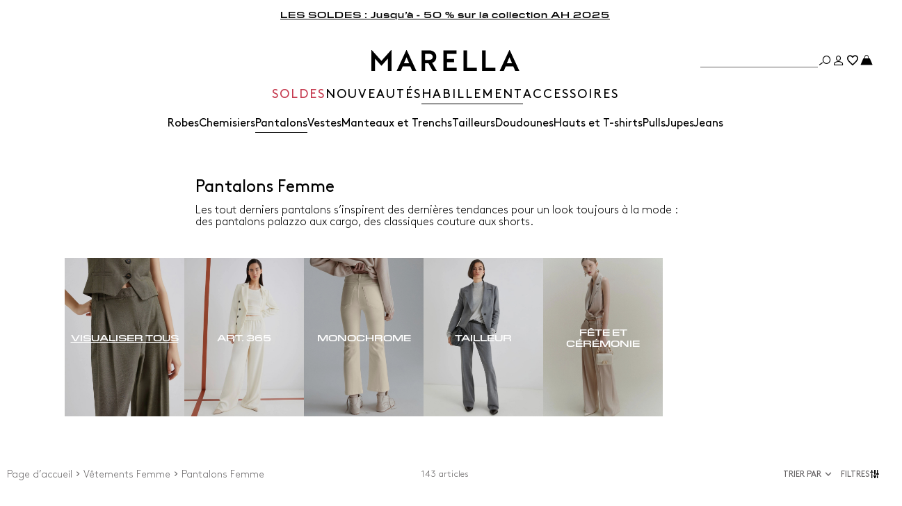

--- FILE ---
content_type: text/html;charset=UTF-8
request_url: https://be.marella.com/habillement/pantalons
body_size: 33555
content:



        <!DOCTYPE html>

  



        <html xml:lang="fr" lang="fr"
              class="no-js "
              data-public-path="/.resources/marella-magnolia-module/themes/marella-theme/202601161436-069/dist"
              data-controller="ListingController"
              data-version="202601161436-069"
              data-js-component="TrackingComponent"
              data-egon-validation="false"
              data-egon-zip-base="false"
              data-verifalia-validation="false"
              data-context=""
              data-themepath="/.resources/marella-magnolia-module/themes/marella-theme/202601161436-069/dist"
        >
            <head>


<meta charset="utf-8"/>
<meta name="viewport" content="width=device-width, initial-scale=1.0, maximum-scale=1.0, minimum-scale=1.0"/>
<meta http-equiv="X-UA-Compatible" content="IE=edge" />









    <title>Pantalons pour Femme: Élégants, Décontractés, Taille Haute | Marella</title>
    <meta name="apple-mobile-web-app-title" content="Marella" />
    <meta name="description" content="Découvrez la collection de pantalons  élégants et décontractés pour femme Marella : des modèles cigarette, slim, skinny, wide leg, taille haute. Achetez maintenant! " />
    <meta name="title" content="Pantalons pour Femme: Élégants, Décontractés, Taille Haute | Marella" />






    <!-- ======================== -->
    <!-- Social sharing meta tags -->
    <!-- ======================== -->
    <!-- Open Graph (Facebook and Google+) default values -->
    <!-- default url value -->

    <!-- Twitter card default values -->
    <!-- calculate variableColor e variableColorFirst -->
    <!-- Open Graph + twitter card-->

    <meta property="fb:page_id" content="1618054005144073" />
    <meta property="og:type" content="website" />
    <meta property="og:locale" content="fr"/>
    <meta property="og:title" content="Pantalons pour Femme: Élégants, Décontractés, Taille Haute | Marella " />
    <meta property="og:url" content="" />
    <meta property="og:image" content="https://be.marella.com/dam/jcr:a00bd316-f495-4f7f-87af-9b034b44a468/Logo-nero-FB%20(1).jpg" />
    <meta property="og:description" content="Découvrez la collection de pantalons  élégants et décontractés pour femme Marella : des modèles cigarette, slim, skinny, wide leg, taille haute. Achetez maintenant! " />
    <meta property="og:site_name" content="Marella" />

    <meta name="twitter:card" content="gallery" />
    <meta name="twitter:site" content="@" />
    <meta name="twitter:title" content="Pantalons pour Femme: Élégants, Décontractés, Taille Haute | Marella" />
    <meta name="twitter:description" content="Découvrez la collection de pantalons  élégants et décontractés pour femme Marella : des modèles cigarette, slim, skinny, wide leg, taille haute. Achetez maintenant! " />
    <meta name="twitter:creator" content="" />

            <meta name="twitter:image0:src" content="https://b2c-media.marella.com/sys-master/m0/MA/2025/2/4136015302/001/s3master/4136015302001-z-buono_thumbnail.jpg" />
            <meta name="twitter:image1:src" content="https://b2c-media.marella.com/sys-master/m0/MA/2025/2/4136015302/002/s3master/4136015302002-z-buono_thumbnail.jpg" />
            <meta name="twitter:image2:src" content="https://b2c-media.marella.com/sys-master/m0/MA/2025/2/4136025302/002/s3master/4136025302002-z-alaggio_thumbnail.jpg" />
            <meta name="twitter:image3:src" content="https://b2c-media.marella.com/sys-master/m0/MA/2026/1/3131066302/002/s3master/3131066302002-z-mltelica_thumbnail.jpg" />









        <script type="application/ld+json">
            {
                "@context": "https://schema.org",
                "@graph": [
                    {
                        "@type": "WebPage",
                        "name": "Pantalons pour Femme: Élégants, Décontractés, Taille Haute | Marella",
                        "url": "https://be.marella.com/habillement/pantalons",
                        "isPartOf": {
                            "@type": "WebSite",
                            "name": "Boutique Marella en ligne | Site Officiel",
                            "url": "https://be.marella.com"
                        }
                    },
                    {
                        "@type": "ProductCollection",
                        "name": "Pantalons Femme",
                        "url": "https://be.marella.com/habillement/pantalons",
                        "description": "Découvrez la collection de pantalons  élégants et décontractés pour femme Marella : des modèles cigarette, slim, skinny, wide leg, taille haute. Achetez maintenant! ",
    "brand": {
    "@type": "Brand",
    "name": "Marella"
    }
                    }
                ]
            }
        </script>



        <script type="application/ld+json">
            {
                "@context": "https://schema.org",
                "@type": "ProductGroup",
                "name": "Pantalons Femme",
                "description": "Découvrez la collection de pantalons  élégants et décontractés pour femme Marella : des modèles cigarette, slim, skinny, wide leg, taille haute. Achetez maintenant! ",
                    "brand": {
    "@type": "Brand",
    "name": "Marella"
    }
,
                "url": "https://be.marella.com/habillement/pantalons",
                "hasVariant": [

                    {
                        "@type": "Product",
                        "name": "Pantalon wide leg fluide",
                        "url": "/p-4136015302001-buono-ecru",
                        "image": "https://b2c-media.marella.com/sys-master/m0/MA/2025/2/4136015302/001/s3master/4136015302001-a-buono_normal.jpg",
                        "sku": "4136015302001",
                            "brand": {
    "@type": "Brand",
    "name": "Marella"
    }
,
                        "color": "ECRU",
                        "material": "",
                        
                        "offers": {
                            "@type": "AggregateOffer",
                            "lowPrice": "87,00 €",
                            "highPrice": "175,00 €",
                            "priceCurrency": "EUR",
                            "availability": "https://schema.org/OutOfStock",
                            "itemCondition": "https://schema.org/NewCondition"
                            ,"offerCount": "2"
                        }
                    },

                    {
                        "@type": "Product",
                        "name": "Pantalon wide leg fluide",
                        "url": "/p-4136015302002-buono-noir",
                        "image": "https://b2c-media.marella.com/sys-master/m0/MA/2025/2/4136015302/002/s3master/4136015302002-a-buono_normal.jpg",
                        "sku": "4136015302002",
                            "brand": {
    "@type": "Brand",
    "name": "Marella"
    }
,
                        "color": "NOIR",
                        "material": "",
                        
                        "offers": {
                            "@type": "AggregateOffer",
                            "lowPrice": "87,00 €",
                            "highPrice": "175,00 €",
                            "priceCurrency": "EUR",
                            "availability": "https://schema.org/OutOfStock",
                            "itemCondition": "https://schema.org/NewCondition"
                            ,"offerCount": "2"
                        }
                    },

                    {
                        "@type": "Product",
                        "name": "Pantalon flare en viscose stretch",
                        "url": "/p-4136025302002-alaggio-noir",
                        "image": "https://b2c-media.marella.com/sys-master/m0/MA/2025/2/4136025302/002/s3master/4136025302002-a-alaggio_normal.jpg",
                        "sku": "4136025302002",
                            "brand": {
    "@type": "Brand",
    "name": "Marella"
    }
,
                        "color": "NOIR",
                        "material": "",
                        
                        "offers": {
                            "@type": "AggregateOffer",
                            "lowPrice": "82,00 €",
                            "highPrice": "165,00 €",
                            "priceCurrency": "EUR",
                            "availability": "https://schema.org/OutOfStock",
                            "itemCondition": "https://schema.org/NewCondition"
                            ,"offerCount": "1"
                        }
                    },

                    {
                        "@type": "Product",
                        "name": "Pantalon droit avec ceinture",
                        "url": "/p-3131066302002-mltelica-noir",
                        "image": "https://b2c-media.marella.com/sys-master/m0/MA/2026/1/3131066302/002/s3master/3131066302002-a-mltelica_normal.jpg",
                        "sku": "3131066302002",
                            "brand": {
    "@type": "Brand",
    "name": "Marella"
    }
,
                        "color": "NOIR",
                        "material": "",
                         "size": ["36","38","40","42","44","46","48","50"],
                        "offers": {
                            "@type": "AggregateOffer",
                            "lowPrice": "195,00 €",
                            
                            "priceCurrency": "EUR",
                            "availability": "https://schema.org/InStock",
                            "itemCondition": "https://schema.org/NewCondition"
                            ,"offerCount": "2"
                        }
                    },

                    {
                        "@type": "Product",
                        "name": "Pantalon large en envers satin",
                        "url": "/p-3131046302001-mltcampo-blanc-laine",
                        "image": "https://b2c-media.marella.com/sys-master/m0/MA/2026/1/3131046302/001/s3master/3131046302001-a-mltcampo_normal.jpg",
                        "sku": "3131046302001",
                            "brand": {
    "@type": "Brand",
    "name": "Marella"
    }
,
                        "color": "BLANC LAINE",
                        "material": "",
                         "size": ["36","38","40","42","44","46","48","50"],
                        "offers": {
                            "@type": "AggregateOffer",
                            "lowPrice": "175,00 €",
                            
                            "priceCurrency": "EUR",
                            "availability": "https://schema.org/InStock",
                            "itemCondition": "https://schema.org/NewCondition"
                            ,"offerCount": "2"
                        }
                    },

                    {
                        "@type": "Product",
                        "name": "Pantalon large en envers satin",
                        "url": "/p-3131046302002-mltcampo-noir",
                        "image": "https://b2c-media.marella.com/sys-master/m0/MA/2026/1/3131046302/002/s3master/3131046302002-a-mltcampo_normal.jpg",
                        "sku": "3131046302002",
                            "brand": {
    "@type": "Brand",
    "name": "Marella"
    }
,
                        "color": "NOIR",
                        "material": "",
                         "size": ["36","38","40","42","44","46","48","50"],
                        "offers": {
                            "@type": "AggregateOffer",
                            "lowPrice": "175,00 €",
                            
                            "priceCurrency": "EUR",
                            "availability": "https://schema.org/InStock",
                            "itemCondition": "https://schema.org/NewCondition"
                            ,"offerCount": "2"
                        }
                    },

                    {
                        "@type": "Product",
                        "name": "Short en envers satin",
                        "url": "/p-3141016302002-mltelodia-noir",
                        "image": "https://b2c-media.marella.com/sys-master/m0/MA/2026/1/3141016302/002/s3master/3141016302002-a-mltelodia_normal.jpg",
                        "sku": "3141016302002",
                            "brand": {
    "@type": "Brand",
    "name": "Marella"
    }
,
                        "color": "NOIR",
                        "material": "",
                         "size": ["36","38","40","42","44","46","48"],
                        "offers": {
                            "@type": "AggregateOffer",
                            "lowPrice": "129,00 €",
                            
                            "priceCurrency": "EUR",
                            "availability": "https://schema.org/InStock",
                            "itemCondition": "https://schema.org/NewCondition"
                            ,"offerCount": "1"
                        }
                    },

                    {
                        "@type": "Product",
                        "name": "Pantalon chino stretch",
                        "url": "/p-3136055202005-floria-noir",
                        "image": "https://b2c-media.marella.com/sys-master/m0/MA/2025/2/3136055202/005/s3master/3136055202005-a-floria_normal.jpg",
                        "sku": "3136055202005",
                            "brand": {
    "@type": "Brand",
    "name": "Marella"
    }
,
                        "color": "NOIR",
                        "material": "",
                         "size": ["38","40","42"],
                        "offers": {
                            "@type": "AggregateOffer",
                            "lowPrice": "74,00 €",
                            "highPrice": "149,00 €",
                            "priceCurrency": "EUR",
                            "availability": "https://schema.org/InStock",
                            "itemCondition": "https://schema.org/NewCondition"
                            ,"offerCount": "2"
                        }
                    },

                    {
                        "@type": "Product",
                        "name": "Pantalon droit avec ceinture",
                        "url": "/p-3131066302004-mltelica-rouge",
                        "image": "https://b2c-media.marella.com/sys-master/m0/MA/2026/1/3131066302/004/s3master/3131066302004-a-mltelica_normal.jpg",
                        "sku": "3131066302004",
                            "brand": {
    "@type": "Brand",
    "name": "Marella"
    }
,
                        "color": "ROUGE",
                        "material": "",
                         "size": ["36","38","40","42","44","46","48"],
                        "offers": {
                            "@type": "AggregateOffer",
                            "lowPrice": "195,00 €",
                            
                            "priceCurrency": "EUR",
                            "availability": "https://schema.org/InStock",
                            "itemCondition": "https://schema.org/NewCondition"
                            ,"offerCount": "2"
                        }
                    },

                    {
                        "@type": "Product",
                        "name": "Pantalon fluide stretch",
                        "url": "/p-3136275202001-paese1-rouge",
                        "image": "https://b2c-media.marella.com/sys-master/m0/MA/2025/2/3136275202/001/s3master/3136275202001-a-paese1_normal.jpg",
                        "sku": "3136275202001",
                            "brand": {
    "@type": "Brand",
    "name": "Marella"
    }
,
                        "color": "ROUGE",
                        "material": "",
                         "size": ["36","38","40","42","44","46","48"],
                        "offers": {
                            "@type": "AggregateOffer",
                            "lowPrice": "74,00 €",
                            "highPrice": "149,00 €",
                            "priceCurrency": "EUR",
                            "availability": "https://schema.org/InStock",
                            "itemCondition": "https://schema.org/NewCondition"
                            ,"offerCount": "1"
                        }
                    },

                    {
                        "@type": "Product",
                        "name": "Pantalon en satin avec empiècement élastique",
                        "url": "/p-3131076102003-mllgeode-bordeaux",
                        "image": "https://b2c-media.marella.com/sys-master/m0/MA/2026/1/3131076102/003/s3master/3131076102003-a-mllgeode_normal.jpg",
                        "sku": "3131076102003",
                            "brand": {
    "@type": "Brand",
    "name": "Marella"
    }
,
                        "color": "BORDEAUX",
                        "material": "",
                         "size": ["36","38","40","42","44","46","48"],
                        "offers": {
                            "@type": "AggregateOffer",
                            "lowPrice": "259,00 €",
                            
                            "priceCurrency": "EUR",
                            "availability": "https://schema.org/InStock",
                            "itemCondition": "https://schema.org/NewCondition"
                            ,"offerCount": "1"
                        }
                    },

                    {
                        "@type": "Product",
                        "name": "Pantalon wide leg en jersey enduit",
                        "url": "/p-4786015202002-accenni-cafe",
                        "image": "https://b2c-media.marella.com/sys-master/m0/MA/2025/2/4786015202/002/s3master/4786015202002-a-accenni_normal.jpg",
                        "sku": "4786015202002",
                            "brand": {
    "@type": "Brand",
    "name": "Marella"
    }
,
                        "color": "CAFE",
                        "material": "",
                        
                        "offers": {
                            "@type": "AggregateOffer",
                            "lowPrice": "87,00 €",
                            "highPrice": "175,00 €",
                            "priceCurrency": "EUR",
                            "availability": "https://schema.org/OutOfStock",
                            "itemCondition": "https://schema.org/NewCondition"
                            ,"offerCount": "2"
                        }
                    },

                    {
                        "@type": "Product",
                        "name": "Pantalon en jersey avec strass",
                        "url": "/p-3786055402002-verna-kaki",
                        "image": "https://b2c-media.marella.com/sys-master/m0/MA/2025/2/3786055402/002/s3master/3786055402002-a-verna_normal.jpg",
                        "sku": "3786055402002",
                            "brand": {
    "@type": "Brand",
    "name": "Marella"
    }
,
                        "color": "KAKI",
                        "material": "",
                         "size": ["S","M","L","XL"],
                        "offers": {
                            "@type": "AggregateOffer",
                            "lowPrice": "99,00 €",
                            "highPrice": "199,00 €",
                            "priceCurrency": "EUR",
                            "availability": "https://schema.org/InStock",
                            "itemCondition": "https://schema.org/NewCondition"
                            ,"offerCount": "2"
                        }
                    },

                    {
                        "@type": "Product",
                        "name": "Pantalon en jersey avec strass",
                        "url": "/p-3786055402001-verna-noir",
                        "image": "https://b2c-media.marella.com/sys-master/m0/MA/2025/2/3786055402/001/s3master/3786055402001-a-verna_normal.jpg",
                        "sku": "3786055402001",
                            "brand": {
    "@type": "Brand",
    "name": "Marella"
    }
,
                        "color": "NOIR",
                        "material": "",
                         "size": ["S","M","L"],
                        "offers": {
                            "@type": "AggregateOffer",
                            "lowPrice": "99,00 €",
                            "highPrice": "199,00 €",
                            "priceCurrency": "EUR",
                            "availability": "https://schema.org/InStock",
                            "itemCondition": "https://schema.org/NewCondition"
                            ,"offerCount": "2"
                        }
                    },

                    {
                        "@type": "Product",
                        "name": "Pantalon slim",
                        "url": "/p-3136055402001-motrice-bleu",
                        "image": "https://b2c-media.marella.com/sys-master/m0/MA/2025/2/3136055402/001/s3master/3136055402001-a-motrice_normal.jpg",
                        "sku": "3136055402001",
                            "brand": {
    "@type": "Brand",
    "name": "Marella"
    }
,
                        "color": "BLEU",
                        "material": "",
                         "size": ["38","40","42","44","46","48"],
                        "offers": {
                            "@type": "AggregateOffer",
                            "lowPrice": "102,00 €",
                            "highPrice": "205,00 €",
                            "priceCurrency": "EUR",
                            "availability": "https://schema.org/InStock",
                            "itemCondition": "https://schema.org/NewCondition"
                            ,"offerCount": "2"
                        }
                    },

                    {
                        "@type": "Product",
                        "name": "Pantalon flare avec ceinture à fleur",
                        "url": "/p-3136245202005-fosca-noir",
                        "image": "https://b2c-media.marella.com/sys-master/m0/MA/2025/2/3136245202/005/s3master/3136245202005-a-fosca_normal.jpg",
                        "sku": "3136245202005",
                            "brand": {
    "@type": "Brand",
    "name": "Marella"
    }
,
                        "color": "NOIR",
                        "material": "",
                         "size": ["36","38","40","42","44","46","48"],
                        "offers": {
                            "@type": "AggregateOffer",
                            "lowPrice": "97,00 €",
                            "highPrice": "195,00 €",
                            "priceCurrency": "EUR",
                            "availability": "https://schema.org/InStock",
                            "itemCondition": "https://schema.org/NewCondition"
                            ,"offerCount": "1"
                        }
                    },

                    {
                        "@type": "Product",
                        "name": "Pantalon droit en velours côtelé",
                        "url": "/p-3786035402003-avana-bleu-nuit",
                        "image": "https://b2c-media.marella.com/sys-master/m0/MA/2025/2/3786035402/003/s3master/3786035402003-a-avana_normal.jpg",
                        "sku": "3786035402003",
                            "brand": {
    "@type": "Brand",
    "name": "Marella"
    }
,
                        "color": "BLEU NUIT",
                        "material": "",
                         "size": ["40","42","44","46","48"],
                        "offers": {
                            "@type": "AggregateOffer",
                            "lowPrice": "119,00 €",
                            "highPrice": "239,00 €",
                            "priceCurrency": "EUR",
                            "availability": "https://schema.org/InStock",
                            "itemCondition": "https://schema.org/NewCondition"
                            ,"offerCount": "2"
                        }
                    },

                    {
                        "@type": "Product",
                        "name": "Pantalon droit en velours côtelé",
                        "url": "/p-3786035402001-avana-ivoire",
                        "image": "https://b2c-media.marella.com/sys-master/m0/MA/2025/2/3786035402/001/s3master/3786035402001-a-avana_normal.jpg",
                        "sku": "3786035402001",
                            "brand": {
    "@type": "Brand",
    "name": "Marella"
    }
,
                        "color": "IVOIRE",
                        "material": "",
                         "size": ["40","42","44","46","48"],
                        "offers": {
                            "@type": "AggregateOffer",
                            "lowPrice": "119,00 €",
                            "highPrice": "239,00 €",
                            "priceCurrency": "EUR",
                            "availability": "https://schema.org/InStock",
                            "itemCondition": "https://schema.org/NewCondition"
                            ,"offerCount": "2"
                        }
                    },

                    {
                        "@type": "Product",
                        "name": "Pantalon en velours",
                        "url": "/p-3786025202003-camel2-bleu-nuit",
                        "image": "https://b2c-media.marella.com/sys-master/m0/MA/2025/2/3786025202/003/s3master/3786025202003-a-camel2_normal.jpg",
                        "sku": "3786025202003",
                            "brand": {
    "@type": "Brand",
    "name": "Marella"
    }
,
                        "color": "BLEU NUIT",
                        "material": "",
                        
                        "offers": {
                            "@type": "AggregateOffer",
                            "lowPrice": "92,00 €",
                            "highPrice": "185,00 €",
                            "priceCurrency": "EUR",
                            "availability": "https://schema.org/OutOfStock",
                            "itemCondition": "https://schema.org/NewCondition"
                            ,"offerCount": "2"
                        }
                    },

                    {
                        "@type": "Product",
                        "name": "Pantalon en velours",
                        "url": "/p-3786025202002-camel2-noir",
                        "image": "https://b2c-media.marella.com/sys-master/m0/MA/2025/2/3786025202/002/s3master/3786025202002-a-camel2_normal.jpg",
                        "sku": "3786025202002",
                            "brand": {
    "@type": "Brand",
    "name": "Marella"
    }
,
                        "color": "NOIR",
                        "material": "",
                        
                        "offers": {
                            "@type": "AggregateOffer",
                            "lowPrice": "92,00 €",
                            "highPrice": "185,00 €",
                            "priceCurrency": "EUR",
                            "availability": "https://schema.org/OutOfStock",
                            "itemCondition": "https://schema.org/NewCondition"
                            ,"offerCount": "2"
                        }
                    },

                    {
                        "@type": "Product",
                        "name": "Pantalon flare en laine mélangée stretch",
                        "url": "/p-3136095202002-crisma-marine",
                        "image": "https://b2c-media.marella.com/sys-master/m0/MA/2025/2/3136095202/002/s3master/3136095202002-a-crisma_normal.jpg",
                        "sku": "3136095202002",
                            "brand": {
    "@type": "Brand",
    "name": "Marella"
    }
,
                        "color": "MARINE",
                        "material": "",
                         "size": ["42","44","46","48"],
                        "offers": {
                            "@type": "AggregateOffer",
                            "lowPrice": "109,00 €",
                            "highPrice": "219,00 €",
                            "priceCurrency": "EUR",
                            "availability": "https://schema.org/InStock",
                            "itemCondition": "https://schema.org/NewCondition"
                            ,"offerCount": "2"
                        }
                    },

                    {
                        "@type": "Product",
                        "name": "Pantalon wide leg en flanelle",
                        "url": "/p-4136015402001-agami-noir",
                        "image": "https://b2c-media.marella.com/sys-master/m0/MA/2025/2/4136015402/001/s3master/4136015402001-a-agami_normal.jpg",
                        "sku": "4136015402001",
                            "brand": {
    "@type": "Brand",
    "name": "Marella"
    }
,
                        "color": "NOIR",
                        "material": "",
                         "size": ["38","40","42","44","46","48"],
                        "offers": {
                            "@type": "AggregateOffer",
                            "lowPrice": "87,00 €",
                            "highPrice": "175,00 €",
                            "priceCurrency": "EUR",
                            "availability": "https://schema.org/InStock",
                            "itemCondition": "https://schema.org/NewCondition"
                            ,"offerCount": "1"
                        }
                    },

                    {
                        "@type": "Product",
                        "name": "Pantalon wide leg stretch",
                        "url": "/p-4136025402002-asso-noir",
                        "image": "https://b2c-media.marella.com/sys-master/m0/MA/2025/2/4136025402/002/s3master/4136025402002-a-asso_normal.jpg",
                        "sku": "4136025402002",
                            "brand": {
    "@type": "Brand",
    "name": "Marella"
    }
,
                        "color": "NOIR",
                        "material": "",
                         "size": ["38","40","42"],
                        "offers": {
                            "@type": "AggregateOffer",
                            "lowPrice": "79,00 €",
                            "highPrice": "159,00 €",
                            "priceCurrency": "EUR",
                            "availability": "https://schema.org/InStock",
                            "itemCondition": "https://schema.org/NewCondition"
                            ,"offerCount": "2"
                        }
                    },

                    {
                        "@type": "Product",
                        "name": "Pantalon wide leg stretch",
                        "url": "/p-4136025402001-asso-chanvre",
                        "image": "https://b2c-media.marella.com/sys-master/m0/MA/2025/2/4136025402/001/s3master/4136025402001-a-asso_normal.jpg",
                        "sku": "4136025402001",
                            "brand": {
    "@type": "Brand",
    "name": "Marella"
    }
,
                        "color": "CHANVRE",
                        "material": "",
                         "size": ["38","40","42","44","46","48"],
                        "offers": {
                            "@type": "AggregateOffer",
                            "lowPrice": "79,00 €",
                            "highPrice": "159,00 €",
                            "priceCurrency": "EUR",
                            "availability": "https://schema.org/InStock",
                            "itemCondition": "https://schema.org/NewCondition"
                            ,"offerCount": "2"
                        }
                    },

                    {
                        "@type": "Product",
                        "name": "Pantalon palazzo stretch",
                        "url": "/p-3136195202001-factum-noisette",
                        "image": "https://b2c-media.marella.com/sys-master/m0/MA/2025/2/3136195202/001/s3master/3136195202001-a-factum_normal.jpg",
                        "sku": "3136195202001",
                            "brand": {
    "@type": "Brand",
    "name": "Marella"
    }
,
                        "color": "NOISETTE",
                        "material": "",
                         "size": ["48"],
                        "offers": {
                            "@type": "AggregateOffer",
                            "lowPrice": "114,00 €",
                            "highPrice": "229,00 €",
                            "priceCurrency": "EUR",
                            "availability": "https://schema.org/InStock",
                            "itemCondition": "https://schema.org/NewCondition"
                            ,"offerCount": "1"
                        }
                    },

                    {
                        "@type": "Product",
                        "name": "Pantalon wide leg stretch",
                        "url": "/p-4136015102001-demien-beige",
                        "image": "https://b2c-media.marella.com/sys-master/m0/MA/2025/2/4136015102/001/s3master/4136015102001-a-demien_normal.jpg",
                        "sku": "4136015102001",
                            "brand": {
    "@type": "Brand",
    "name": "Marella"
    }
,
                        "color": "BEIGE",
                        "material": "",
                         "size": ["42","44","46","48"],
                        "offers": {
                            "@type": "AggregateOffer",
                            "lowPrice": "97,00 €",
                            "highPrice": "195,00 €",
                            "priceCurrency": "EUR",
                            "availability": "https://schema.org/InStock",
                            "itemCondition": "https://schema.org/NewCondition"
                            ,"offerCount": "1"
                        }
                    },

                    {
                        "@type": "Product",
                        "name": "Pantalon chino en tissu stretch",
                        "url": "/p-3136105102006-opaco-poil-de-chameau",
                        "image": "https://b2c-media.marella.com/sys-master/m0/MA/2025/2/3136105102/006/s3master/3136105102006-a-opaco_normal.jpg",
                        "sku": "3136105102006",
                            "brand": {
    "@type": "Brand",
    "name": "Marella"
    }
,
                        "color": "POIL DE CHAMEAU",
                        "material": "",
                         "size": ["40","42","44","48"],
                        "offers": {
                            "@type": "AggregateOffer",
                            "lowPrice": "92,00 €",
                            "highPrice": "185,00 €",
                            "priceCurrency": "EUR",
                            "availability": "https://schema.org/InStock",
                            "itemCondition": "https://schema.org/NewCondition"
                            ,"offerCount": "2"
                        }
                    },

                    {
                        "@type": "Product",
                        "name": "Pantalon en sergé déperlant",
                        "url": "/p-3136115402001-quarto-beige",
                        "image": "https://b2c-media.marella.com/sys-master/m0/MA/2025/2/3136115402/001/s3master/3136115402001-a-quarto_normal.jpg",
                        "sku": "3136115402001",
                            "brand": {
    "@type": "Brand",
    "name": "Marella"
    }
,
                        "color": "BEIGE",
                        "material": "",
                         "size": ["36","38","40","42","44","46","48"],
                        "offers": {
                            "@type": "AggregateOffer",
                            "lowPrice": "107,00 €",
                            "highPrice": "215,00 €",
                            "priceCurrency": "EUR",
                            "availability": "https://schema.org/InStock",
                            "itemCondition": "https://schema.org/NewCondition"
                            ,"offerCount": "1"
                        }
                    },

                    {
                        "@type": "Product",
                        "name": "Pantalon palazzo en viscose",
                        "url": "/p-3131186102001-mllordine-noisette",
                        "image": "https://b2c-media.marella.com/sys-master/m0/MA/2026/1/3131186102/001/s3master/3131186102001-a-mllordine_normal.jpg",
                        "sku": "3131186102001",
                            "brand": {
    "@type": "Brand",
    "name": "Marella"
    }
,
                        "color": "NOISETTE",
                        "material": "",
                         "size": ["36","38","40","42","44","46","48","50"],
                        "offers": {
                            "@type": "AggregateOffer",
                            "lowPrice": "199,00 €",
                            
                            "priceCurrency": "EUR",
                            "availability": "https://schema.org/InStock",
                            "itemCondition": "https://schema.org/NewCondition"
                            ,"offerCount": "1"
                        }
                    },

                    {
                        "@type": "Product",
                        "name": "Pantalon en lin mélangé lavé",
                        "url": "/p-3131106402002-mlstarga-brun",
                        "image": "https://b2c-media.marella.com/sys-master/m0/MA/2026/1/3131106402/002/s3master/3131106402002-a-mlstarga_normal.jpg",
                        "sku": "3131106402002",
                            "brand": {
    "@type": "Brand",
    "name": "Marella"
    }
,
                        "color": "BRUN",
                        "material": "",
                         "size": ["38","40","42","44","46","48","50"],
                        "offers": {
                            "@type": "AggregateOffer",
                            "lowPrice": "229,00 €",
                            
                            "priceCurrency": "EUR",
                            "availability": "https://schema.org/InStock",
                            "itemCondition": "https://schema.org/NewCondition"
                            ,"offerCount": "1"
                        }
                    },

                    {
                        "@type": "Product",
                        "name": "Jupe-culotte en daim",
                        "url": "/p-3431026102003-mllscoglio-bordeaux",
                        "image": "https://b2c-media.marella.com/sys-master/m0/MA/2026/1/3431026102/003/s3master/3431026102003-a-mllscoglio_normal.jpg",
                        "sku": "3431026102003",
                            "brand": {
    "@type": "Brand",
    "name": "Marella"
    }
,
                        "color": "BORDEAUX",
                        "material": "",
                         "size": ["36","38","40","42","44","46","48"],
                        "offers": {
                            "@type": "AggregateOffer",
                            "lowPrice": "365,00 €",
                            
                            "priceCurrency": "EUR",
                            "availability": "https://schema.org/InStock",
                            "itemCondition": "https://schema.org/NewCondition"
                            ,"offerCount": "1"
                        }
                    },

                    {
                        "@type": "Product",
                        "name": "Pantalon en coton mélangé stretch",
                        "url": "/p-3131056102002-mllghianda-bordeaux",
                        "image": "https://b2c-media.marella.com/sys-master/m0/MA/2026/1/3131056102/002/s3master/3131056102002-a-mllghianda_normal.jpg",
                        "sku": "3131056102002",
                            "brand": {
    "@type": "Brand",
    "name": "Marella"
    }
,
                        "color": "BORDEAUX",
                        "material": "",
                         "size": ["36","38","40","42","44","46","48"],
                        "offers": {
                            "@type": "AggregateOffer",
                            "lowPrice": "139,00 €",
                            
                            "priceCurrency": "EUR",
                            "availability": "https://schema.org/InStock",
                            "itemCondition": "https://schema.org/NewCondition"
                            ,"offerCount": "2"
                        }
                    },

                    {
                        "@type": "Product",
                        "name": "Pantalon taille haute en cady",
                        "url": "/p-3131026102002-mllacerbo-bordeaux",
                        "image": "https://b2c-media.marella.com/sys-master/m0/MA/2026/1/3131026102/002/s3master/3131026102002-a-mllacerbo_normal.jpg",
                        "sku": "3131026102002",
                            "brand": {
    "@type": "Brand",
    "name": "Marella"
    }
,
                        "color": "BORDEAUX",
                        "material": "",
                         "size": ["36","38","40","42","44","46","48"],
                        "offers": {
                            "@type": "AggregateOffer",
                            "lowPrice": "249,00 €",
                            
                            "priceCurrency": "EUR",
                            "availability": "https://schema.org/InStock",
                            "itemCondition": "https://schema.org/NewCondition"
                            ,"offerCount": "1"
                        }
                    },

                    {
                        "@type": "Product",
                        "name": "Pantalon légèrement patte d’éph en cady",
                        "url": "/p-3131036102003-mlldonna-bleu",
                        "image": "https://b2c-media.marella.com/sys-master/m0/MA/2026/1/3131036102/003/s3master/3131036102003-a-mlldonna_normal.jpg",
                        "sku": "3131036102003",
                            "brand": {
    "@type": "Brand",
    "name": "Marella"
    }
,
                        "color": "BLEU",
                        "material": "",
                         "size": ["36","38","40","42","44","46","48"],
                        "offers": {
                            "@type": "AggregateOffer",
                            "lowPrice": "199,00 €",
                            
                            "priceCurrency": "EUR",
                            "availability": "https://schema.org/InStock",
                            "itemCondition": "https://schema.org/NewCondition"
                            ,"offerCount": "1"
                        }
                    },

                    {
                        "@type": "Product",
                        "name": "Pantalon large en maille avec lurex",
                        "url": "/p-3331026102005-mllterra-gris",
                        "image": "https://b2c-media.marella.com/sys-master/m0/MA/2026/1/3331026102/005/s3master/3331026102005-a-mllterra_normal.jpg",
                        "sku": "3331026102005",
                            "brand": {
    "@type": "Brand",
    "name": "Marella"
    }
,
                        "color": "GRIS",
                        "material": "",
                         "size": ["XS","S","M","L","XL"],
                        "offers": {
                            "@type": "AggregateOffer",
                            "lowPrice": "235,00 €",
                            
                            "priceCurrency": "EUR",
                            "availability": "https://schema.org/InStock",
                            "itemCondition": "https://schema.org/NewCondition"
                            ,"offerCount": "1"
                        }
                    },

                    {
                        "@type": "Product",
                        "name": "Pantalon palazzo en grisaille de lin et viscose",
                        "url": "/p-3131046102001-mllrobinia-gris",
                        "image": "https://b2c-media.marella.com/sys-master/m0/MA/2026/1/3131046102/001/s3master/3131046102001-a-mllrobinia_normal.jpg",
                        "sku": "3131046102001",
                            "brand": {
    "@type": "Brand",
    "name": "Marella"
    }
,
                        "color": "GRIS",
                        "material": "",
                         "size": ["36","38","40","42","44","46","48","50"],
                        "offers": {
                            "@type": "AggregateOffer",
                            "lowPrice": "229,00 €",
                            
                            "priceCurrency": "EUR",
                            "availability": "https://schema.org/InStock",
                            "itemCondition": "https://schema.org/NewCondition"
                            ,"offerCount": "1"
                        }
                    }
                ]
            }
        </script>


      <link rel="canonical" href="https://be.marella.com/habillement/pantalons" />

        <link rel="alternate" hreflang="x-default" href="https://www.marella.com" />
            <link rel="alternate" hreflang="en-ie" href="https://ie.marella.com/clothing/trousers" />
            <link rel="alternate" hreflang="en-us" href="https://us.marella.com/clothing/pants" />
            <link rel="alternate" hreflang="en-ee" href="https://ee.marella.com/clothing/trousers" />
            <link rel="alternate" hreflang="en-mt" href="https://mt.marella.com/clothing/trousers" />
            <link rel="alternate" hreflang="en-al" href="https://al.marella.com/clothing/trousers" />
            <link rel="alternate" hreflang="en-gr" href="https://gr.marella.com/clothing/trousers" />
            <link rel="alternate" hreflang="en-cn" href="https://cn.marella.com/clothing/trousers" />
            <link rel="alternate" hreflang="de-at" href="https://at.marella.com/kleidung/hosen" />
            <link rel="alternate" hreflang="fr-ch" href="https://ch.marella.com/habillement/pantalons" />
            <link rel="alternate" hreflang="en-cz" href="https://cz.marella.com/clothing/trousers" />
            <link rel="alternate" hreflang="en-cy" href="https://cy.marella.com/clothing/trousers" />
            <link rel="alternate" hreflang="en-ro" href="https://ro.marella.com/clothing/trousers" />
            <link rel="alternate" hreflang="de-de" href="https://de.marella.com/kleidung/hosen" />
            <link rel="alternate" hreflang="en-nl" href="https://nl.marella.com/clothing/trousers" />
            <link rel="alternate" hreflang="en-fi" href="https://fi.marella.com/clothing/trousers" />
            <link rel="alternate" hreflang="en-bg" href="https://bg.marella.com/clothing/trousers" />
            <link rel="alternate" hreflang="en-pt" href="https://pt.marella.com/clothing/trousers" />
            <link rel="alternate" hreflang="es-es" href="https://es.marella.com/ropa/pantalones" />
            <link rel="alternate" hreflang="en-dk" href="https://dk.marella.com/clothing/trousers" />
            <link rel="alternate" hreflang="en-lt" href="https://lt.marella.com/clothing/trousers" />
            <link rel="alternate" hreflang="en-hr" href="https://hr.marella.com/clothing/trousers" />
            <link rel="alternate" hreflang="en-lv" href="https://lv.marella.com/clothing/trousers" />
            <link rel="alternate" hreflang="en-hu" href="https://hu.marella.com/clothing/trousers" />
            <link rel="alternate" hreflang="it-it" href="https://it.marella.com/abbigliamento/pantaloni" />
            <link rel="alternate" hreflang="pl-pl" href="https://pl.marella.com/odziez/spodnie" />
            <link rel="alternate" hreflang="fr-be" href="https://be.marella.com/habillement/pantalons" />
            <link rel="alternate" hreflang="en-se" href="https://se.marella.com/clothing/trousers" />
            <link rel="alternate" hreflang="fr-lu" href="https://lu.marella.com/habillement/pantalons" />
            <link rel="alternate" hreflang="en-si" href="https://si.marella.com/clothing/trousers" />
            <link rel="alternate" hreflang="fr-fr" href="https://fr.marella.com/habillement/pantalons" />
            <link rel="alternate" hreflang="en-sk" href="https://sk.marella.com/clothing/trousers" />
            <link rel="alternate" hreflang="en-gb" href="https://gb.marella.com/clothing/trousers" />

      <!-- rel/prev -->
        <link rel="next" href="/habillement/pantalons?page=1"/>
      <!-- rel/prev -->

<link rel="apple-touch-icon" sizes="57x57" href="/.resources/marella-magnolia-module/themes/marella-theme/202601161436-069/dist/images/favicons/apple-touch-icon-57x57.png" />
<link rel="apple-touch-icon" sizes="60x60" href="/.resources/marella-magnolia-module/themes/marella-theme/202601161436-069/dist/images/favicons/apple-touch-icon-60x60.png" />
<link rel="apple-touch-icon" sizes="72x72" href="/.resources/marella-magnolia-module/themes/marella-theme/202601161436-069/dist/images/favicons/apple-touch-icon-72x72.png" />
<link rel="apple-touch-icon" sizes="76x76" href="/.resources/marella-magnolia-module/themes/marella-theme/202601161436-069/dist/images/favicons/apple-touch-icon-76x76.png" />
<link rel="apple-touch-icon" sizes="114x114" href="/.resources/marella-magnolia-module/themes/marella-theme/202601161436-069/dist/images/favicons/apple-touch-icon-114x114.png" />
<link rel="apple-touch-icon" sizes="120x120" href="/.resources/marella-magnolia-module/themes/marella-theme/202601161436-069/dist/images/favicons/apple-touch-icon-120x120.png" />
<link rel="apple-touch-icon" sizes="144x144" href="/.resources/marella-magnolia-module/themes/marella-theme/202601161436-069/dist/images/favicons/apple-touch-icon-144x144.png" />
<link rel="apple-touch-icon" sizes="152x152" href="/.resources/marella-magnolia-module/themes/marella-theme/202601161436-069/dist/images/favicons/apple-touch-icon-152x152.png" />
<link rel="apple-touch-icon" sizes="180x180" href="/.resources/marella-magnolia-module/themes/marella-theme/202601161436-069/dist/images/favicons/apple-touch-icon-180x180.png" />
<link rel="icon" type="image/png" href="/.resources/marella-magnolia-module/themes/marella-theme/202601161436-069/dist/images/favicons/favicon-16x16.png" sizes="16x16" />
<link rel="icon" type="image/png" href="/.resources/marella-magnolia-module/themes/marella-theme/202601161436-069/dist/images/favicons/favicon-32x32.png" sizes="32x32" />
<link rel="icon" type="image/png" href="/.resources/marella-magnolia-module/themes/marella-theme/202601161436-069/dist/images/favicons/favicon-96x96.png" sizes="96x96" />
<link rel="icon" type="image/png" href="/.resources/marella-magnolia-module/themes/marella-theme/202601161436-069/dist/images/favicons/favicon-194x194.png" sizes="194x194" />
<link rel="mask-icon" href="/.resources/marella-magnolia-module/themes/marella-theme/202601161436-069/dist/images/favicons/safari-pinned-tab.svg" color="#f9a2a2" />
<link rel="shortcut icon" href="/.resources/marella-magnolia-module/themes/marella-theme/202601161436-069/dist/images/favicons/favicon.ico" />
<link rel="mask-icon" color="#5b6f80" href="/.resources/marella-magnolia-module/themes/marella-theme/202601161436-069/dist/images/favicons/safari-pinned-tab.svg" />
<link rel="manifest" href="/.resources/marella-magnolia-module/themes/marella-theme/202601161436-069/dist/manifest.json" crossorigin="use-credentials" />
<meta name="theme-color" content="#ffffff" />
<meta name="msapplication-TileColor" content="#f9a2a2" />
<meta name="msapplication-TileImage" content="/.resources/marella-magnolia-module/themes/marella-theme/202601161436-069/dist/images/favicons/mstile-144x144.png" />
<meta content="/.resources/marella-magnolia-module/themes/marella-theme/202601161436-069/dist/images/favicons/browserconfig.xml" name="msapplication-config" />




<script src="//tags.tiqcdn.com/utag/maxmara/marella/prod/utag.sync.js">/**/</script>
	<meta http-equiv="refresh" content="false"/>


  <style>
  	/* fonts * /
     /* Brown */
        @font-face {
            font-family: 'Brown';
            font-display: swap;
            src: url('/.resources/marella-magnolia-module/themes/marella-theme/202601161436-069/dist/fonts/Brown-Regular.woff2') format('woff2'),
            url('/.resources/marella-magnolia-module/themes/marella-theme/202601161436-069/dist/fonts/Brown-Regular.woff') format('woff'),
            url('/.resources/marella-magnolia-module/themes/marella-theme/202601161436-069/dist/fonts/Brown-Regular.otf') format('opentype');
            font-weight: normal;
        }
        @font-face {
            font-family: 'Brown';
            font-display: swap;
            src: url('/.resources/marella-magnolia-module/themes/marella-theme/202601161436-069/dist/fonts/Brown-Light.woff2') format('woff2'),
            url('/.resources/marella-magnolia-module/themes/marella-theme/202601161436-069/dist/fonts/Brown-Light.woff') format('woff'),
            url('/.resources/marella-magnolia-module/themes/marella-theme/202601161436-069/dist/fonts/Brown-Light.otf') format('opentype');
            font-weight: 300;
        }
        @font-face {
            font-family: 'Brown';
            font-display: swap;
            src: url('/.resources/marella-magnolia-module/themes/marella-theme/202601161436-069/dist/fonts/Brown-Bold.woff2') format('woff2'),
            url('/.resources/marella-magnolia-module/themes/marella-theme/202601161436-069/dist/fonts/Brown-Bold.woff') format('woff'),
            url('/.resources/marella-magnolia-module/themes/marella-theme/202601161436-069/dist/fonts/Brown-Bold.otf') format('opentype');
            font-weight: 700;
        }
        /* PilatExtended */
        @font-face {
            font-family: 'PilatExtended';
            font-display: swap;
            src: url('/.resources/marella-magnolia-module/themes/marella-theme/202601161436-069/dist/fonts/PilatExtended-Regular.woff2') format('woff2'),
            url('/.resources/marella-magnolia-module/themes/marella-theme/202601161436-069/dist/fonts/PilatExtended-Regular.woff') format('woff');
            font-weight: normal;
        }
        @font-face {
            font-family: 'PilatExtended';
            font-display: swap;
            src: url('/.resources/marella-magnolia-module/themes/marella-theme/202601161436-069/dist/fonts/PilatExtended-Light.woff2') format('woff2'),
            url('/.resources/marella-magnolia-module/themes/marella-theme/202601161436-069/dist/fonts/PilatExtended-Light.woff') format('woff');
            font-weight: 300;
        }
        @font-face {
            font-family: 'PilatExtended';
            font-display: swap;
            src: url('/.resources/marella-magnolia-module/themes/marella-theme/202601161436-069/dist/fonts/PilatExtended-Bold.woff2') format('woff2'),
            url('/.resources/marella-magnolia-module/themes/marella-theme/202601161436-069/dist/fonts/PilatExtended-Bold.woff') format('woff');
            font-weight: 700;
        }
        @font-face {
            font-family: 'PilatExtended';
            font-display: swap;
            src: url('/.resources/marella-magnolia-module/themes/marella-theme/202601161436-069/dist/fonts/PilatExtended-Book.woff2') format('woff2'),
            url('/.resources/marella-magnolia-module/themes/marella-theme/202601161436-069/dist/fonts/PilatExtended-Book.woff') format('woff');
            font-weight: 500;
        }
        @font-face {
            font-family: 'PilatExtended';
            font-display: swap;
            src: url('/.resources/marella-magnolia-module/themes/marella-theme/202601161436-069/dist/fonts/PilatExtended-Demi.woff2') format('woff2'),
            url('/.resources/marella-magnolia-module/themes/marella-theme/202601161436-069/dist/fonts/PilatExtended-Demi.woff') format('woff');
            font-weight: 600;
        }


  </style>

  <link rel="preload" href="/.resources/marella-magnolia-module/themes/marella-theme/202601161436-069/dist/main.css" as="style" />
  <link rel="stylesheet" href="/.resources/marella-magnolia-module/themes/marella-theme/202601161436-069/dist/main.css"  type="text/css" />
    <link rel="preload" href="/.resources/marella-magnolia-module/themes/marella-theme/202601161436-069/dist/controller-ListingController.css" as="style" />
    <link rel="stylesheet" href="/.resources/marella-magnolia-module/themes/marella-theme/202601161436-069/dist/controller-ListingController.css"  type="text/css" />


            
<script>(window.BOOMR_mq=window.BOOMR_mq||[]).push(["addVar",{"rua.upush":"false","rua.cpush":"false","rua.upre":"false","rua.cpre":"false","rua.uprl":"false","rua.cprl":"false","rua.cprf":"false","rua.trans":"","rua.cook":"false","rua.ims":"false","rua.ufprl":"false","rua.cfprl":"false","rua.isuxp":"false","rua.texp":"norulematch","rua.ceh":"false","rua.ueh":"false","rua.ieh.st":"0"}]);</script>
                              <script>!function(a){var e="https://s.go-mpulse.net/boomerang/",t="addEventListener";if("False"=="True")a.BOOMR_config=a.BOOMR_config||{},a.BOOMR_config.PageParams=a.BOOMR_config.PageParams||{},a.BOOMR_config.PageParams.pci=!0,e="https://s2.go-mpulse.net/boomerang/";if(window.BOOMR_API_key="4NN2Z-XDQXW-25LA6-WSQSW-5TMY5",function(){function n(e){a.BOOMR_onload=e&&e.timeStamp||(new Date).getTime()}if(!a.BOOMR||!a.BOOMR.version&&!a.BOOMR.snippetExecuted){a.BOOMR=a.BOOMR||{},a.BOOMR.snippetExecuted=!0;var i,_,o,r=document.createElement("iframe");if(a[t])a[t]("load",n,!1);else if(a.attachEvent)a.attachEvent("onload",n);r.src="javascript:void(0)",r.title="",r.role="presentation",(r.frameElement||r).style.cssText="width:0;height:0;border:0;display:none;",o=document.getElementsByTagName("script")[0],o.parentNode.insertBefore(r,o);try{_=r.contentWindow.document}catch(O){i=document.domain,r.src="javascript:var d=document.open();d.domain='"+i+"';void(0);",_=r.contentWindow.document}_.open()._l=function(){var a=this.createElement("script");if(i)this.domain=i;a.id="boomr-if-as",a.src=e+"4NN2Z-XDQXW-25LA6-WSQSW-5TMY5",BOOMR_lstart=(new Date).getTime(),this.body.appendChild(a)},_.write("<bo"+'dy onload="document._l();">'),_.close()}}(),"".length>0)if(a&&"performance"in a&&a.performance&&"function"==typeof a.performance.setResourceTimingBufferSize)a.performance.setResourceTimingBufferSize();!function(){if(BOOMR=a.BOOMR||{},BOOMR.plugins=BOOMR.plugins||{},!BOOMR.plugins.AK){var e=""=="true"?1:0,t="",n="clqoieyx2kewa2lqmjoa-f-86b528e2f-clientnsv4-s.akamaihd.net",i="false"=="true"?2:1,_={"ak.v":"39","ak.cp":"753868","ak.ai":parseInt("547748",10),"ak.ol":"0","ak.cr":9,"ak.ipv":4,"ak.proto":"h2","ak.rid":"8ab8814","ak.r":47358,"ak.a2":e,"ak.m":"a","ak.n":"essl","ak.bpcip":"18.224.228.0","ak.cport":56878,"ak.gh":"23.208.24.228","ak.quicv":"","ak.tlsv":"tls1.3","ak.0rtt":"","ak.0rtt.ed":"","ak.csrc":"-","ak.acc":"","ak.t":"1768972892","ak.ak":"hOBiQwZUYzCg5VSAfCLimQ==jPGVzKPziCM8KsgenAmbrbEP+oAgtn6hS/JFIaMyzRV+6hLudTthvBGSTUJXyYMKj77TB3n6JxHreMe0hFlcPxh0pyhyhLdKuU3uytBObzWKpbgFZBnEZWVgyGzc3ntF9g/1Tw8MOn5Tlr4heV7UeLe/Px+AWJUVXXeHcAZUd2K4vJUU0qRs/9OJYb7hn1+Evk9dSoAOJfdltoZOtU0xM67QlKvbNSosqZHSfwcV2PuXl3gb6UVIbQFk+YIlEYidK06O7tx1rG4lGK3FRGeq+kmS1WAx3r3Qg6M5exC0vAgxVDKmGWXVAucSDb0W9jON1TWwd86kfF1bWDyrCqW+WxsKT49m963pLV+hc1BsKBRjBL/fCp0tDoM7+jTlHDuVpkfVHDlJkW5TI4TLuN5OE8740Dezu211+xCcEjTb1aA=","ak.pv":"66","ak.dpoabenc":"","ak.tf":i};if(""!==t)_["ak.ruds"]=t;var o={i:!1,av:function(e){var t="http.initiator";if(e&&(!e[t]||"spa_hard"===e[t]))_["ak.feo"]=void 0!==a.aFeoApplied?1:0,BOOMR.addVar(_)},rv:function(){var a=["ak.bpcip","ak.cport","ak.cr","ak.csrc","ak.gh","ak.ipv","ak.m","ak.n","ak.ol","ak.proto","ak.quicv","ak.tlsv","ak.0rtt","ak.0rtt.ed","ak.r","ak.acc","ak.t","ak.tf"];BOOMR.removeVar(a)}};BOOMR.plugins.AK={akVars:_,akDNSPreFetchDomain:n,init:function(){if(!o.i){var a=BOOMR.subscribe;a("before_beacon",o.av,null,null),a("onbeacon",o.rv,null,null),o.i=!0}return this},is_complete:function(){return!0}}}}()}(window);</script></head>



            <body class="  previewmode t-category  bare"
                  data-controller="Category"
                  data-nl-key=""
                  data-nl-link=""
                  data-nl-start-time=""
                  data-nl-end-time=""
                  data-category="Vêtements Femme"
                  data-subcategory="Pantalons Femme"
                  data-modal-key=""
                  data-modal-link=""
                  data-modal-start-time=""
                  data-modal-end-time=""
                  data-modal-template=""
                  data-language="fr"
                  data-website="BE"
                  data-product-code=""
                  data-share-link=""
                  data-is-arvato=""
                  data-show-privacy-modal="false"
                  data-iseu="true"
                  data-back-allowed="false"
                  data-show-newsletter-popup="true"
                  data-show-communications-popup="false"
                  data-newsletter-popup-timer="20000"
                  data-communications-popup-timer="20000"
                    data-authenticated-user-token=""
                    data-user-token="17D83671F9111CDB7B68746349AAC4E1"
            >
                <!-- BIA-5074 - [MA] Screen reader - pagina Cart - messaggio di avvenuta modifica quantità prodotto non annunciato da screen reader -->
                <div 
                    role="status"
                    class="sr-only"
                    aria-atomic="true"
                    aria-live="assertive"
                    data-cart-live-region
                    data-msg-update="Quantité mise à jour"
                ></div>
                <div class="skip-to-main__container">
                    <a href="#page-wrapper" class="custom-link --button --secondary skip-to-main__link not-bare">Passer au contenu principal</a>
                </div>
<!-- analytics -->


<script type="text/javascript">
    var temp_reportsuite = 'diffusionetessilemabeprod,diffusionetessilemaprod';
    var utag_data = new Object();

      utag_data['page_3_level']="be"; /* Third Level Domain */
      utag_data['page_type']="category-page"; /* Pagetype */
      utag_data['page_language']="french"; /* Language */
      utag_data['customer_email']="anonymous"; /* Client ID */
      utag_data['login_status']="0"; /* Status Log-in */
      utag_data['login_type']="email"; /* Type Log-in */
      utag_data['page_name']="be:category:Pantalons"; /* Pagename */
      utag_data['page_section']="Pantalons"; /* Site Sections */


      utag_data['order_currency']="EUR"; /* Currency */

    utag_data['pk_consumer']=""; /* pk_consumer  */


        utag_data['banner_name'] = "[]";



        var products = [




        





        {
            id: "4136015302001",
            qty: "1",
            price: "87.00",
            currency: "EUR",
            name: "BUONO",
            color: "ECRU",
            size: "",
            category: "trousers",
            categoryId: "207",
            type : "",
            collection: "marella",
            season: "FW2025",
            item_group_id: "4136015302001",
            isChange: "",
            isReturn: ""

        }

                      ,




        





        {
            id: "4136015302002",
            qty: "1",
            price: "87.00",
            currency: "EUR",
            name: "BUONO",
            color: "NOIR",
            size: "",
            category: "trousers",
            categoryId: "207",
            type : "",
            collection: "marella",
            season: "FW2025",
            item_group_id: "4136015302002",
            isChange: "",
            isReturn: ""

        }

                      ,




        





        {
            id: "4136025302002",
            qty: "1",
            price: "82.00",
            currency: "EUR",
            name: "ALAGGIO",
            color: "NOIR",
            size: "",
            category: "trousers",
            categoryId: "207",
            type : "",
            collection: "marella",
            season: "FW2025",
            item_group_id: "4136025302002",
            isChange: "",
            isReturn: ""

        }

                      ,




        





        {
            id: "3131066302002",
            qty: "1",
            price: "195.00",
            currency: "EUR",
            name: "MLTELICA",
            color: "NOIR",
            size: "",
            category: "trousers",
            categoryId: "207",
            type : "",
            collection: "marella",
            season: "SS2026",
            item_group_id: "3131066302002",
            isChange: "",
            isReturn: ""

        }

                      ,




        





        {
            id: "3131046302001",
            qty: "1",
            price: "175.00",
            currency: "EUR",
            name: "MLTCAMPO",
            color: "BLANC LAINE",
            size: "",
            category: "trousers",
            categoryId: "207",
            type : "",
            collection: "marella",
            season: "SS2026",
            item_group_id: "3131046302001",
            isChange: "",
            isReturn: ""

        }

                      ,




        





        {
            id: "3131046302002",
            qty: "1",
            price: "175.00",
            currency: "EUR",
            name: "MLTCAMPO",
            color: "NOIR",
            size: "",
            category: "trousers",
            categoryId: "207",
            type : "",
            collection: "marella",
            season: "SS2026",
            item_group_id: "3131046302002",
            isChange: "",
            isReturn: ""

        }

                      ,




        





        {
            id: "3141016302002",
            qty: "1",
            price: "129.00",
            currency: "EUR",
            name: "MLTELODIA",
            color: "NOIR",
            size: "",
            category: "trousers",
            categoryId: "207",
            type : "",
            collection: "marella",
            season: "SS2026",
            item_group_id: "3141016302002",
            isChange: "",
            isReturn: ""

        }

                      ,




        





        {
            id: "3136055202005",
            qty: "1",
            price: "74.00",
            currency: "EUR",
            name: "FLORIA",
            color: "NOIR",
            size: "",
            category: "trousers",
            categoryId: "207",
            type : "",
            collection: "marella",
            season: "FW2025",
            item_group_id: "3136055202005",
            isChange: "",
            isReturn: ""

        }

                      ,




        





        {
            id: "3131066302004",
            qty: "1",
            price: "195.00",
            currency: "EUR",
            name: "MLTELICA",
            color: "ROUGE",
            size: "",
            category: "trousers",
            categoryId: "207",
            type : "",
            collection: "marella",
            season: "SS2026",
            item_group_id: "3131066302004",
            isChange: "",
            isReturn: ""

        }

                      ,




        





        {
            id: "3136275202001",
            qty: "1",
            price: "74.00",
            currency: "EUR",
            name: "PAESE1",
            color: "ROUGE",
            size: "",
            category: "trousers",
            categoryId: "207",
            type : "",
            collection: "marella",
            season: "FW2025",
            item_group_id: "3136275202001",
            isChange: "",
            isReturn: ""

        }

                      ,




        





        {
            id: "3131076102003",
            qty: "1",
            price: "259.00",
            currency: "EUR",
            name: "MLLGEODE",
            color: "BORDEAUX",
            size: "",
            category: "trousers",
            categoryId: "207",
            type : "",
            collection: "marella",
            season: "SS2026",
            item_group_id: "3131076102003",
            isChange: "",
            isReturn: ""

        }

                      ,




        





        {
            id: "4786015202002",
            qty: "1",
            price: "87.00",
            currency: "EUR",
            name: "ACCENNI",
            color: "CAFE",
            size: "",
            category: "trousers",
            categoryId: "207",
            type : "",
            collection: "marella",
            season: "FW2025",
            item_group_id: "4786015202002",
            isChange: "",
            isReturn: ""

        }

                      ,




        





        {
            id: "3786055402002",
            qty: "1",
            price: "99.00",
            currency: "EUR",
            name: "VERNA",
            color: "KAKI",
            size: "",
            category: "trousers",
            categoryId: "207",
            type : "",
            collection: "marella",
            season: "FW2025",
            item_group_id: "3786055402002",
            isChange: "",
            isReturn: ""

        }

                      ,




        





        {
            id: "3786055402001",
            qty: "1",
            price: "99.00",
            currency: "EUR",
            name: "VERNA",
            color: "NOIR",
            size: "",
            category: "trousers",
            categoryId: "207",
            type : "",
            collection: "marella",
            season: "FW2025",
            item_group_id: "3786055402001",
            isChange: "",
            isReturn: ""

        }

                      ,




        





        {
            id: "3136055402001",
            qty: "1",
            price: "102.00",
            currency: "EUR",
            name: "MOTRICE",
            color: "BLEU",
            size: "",
            category: "trousers",
            categoryId: "207",
            type : "",
            collection: "marella",
            season: "FW2025",
            item_group_id: "3136055402001",
            isChange: "",
            isReturn: ""

        }

                      ,




        





        {
            id: "3136245202005",
            qty: "1",
            price: "97.00",
            currency: "EUR",
            name: "FOSCA",
            color: "NOIR",
            size: "",
            category: "trousers",
            categoryId: "207",
            type : "",
            collection: "marella",
            season: "FW2025",
            item_group_id: "3136245202005",
            isChange: "",
            isReturn: ""

        }

                      ,




        





        {
            id: "3786035402003",
            qty: "1",
            price: "119.00",
            currency: "EUR",
            name: "AVANA",
            color: "BLEU NUIT",
            size: "",
            category: "trousers",
            categoryId: "207",
            type : "",
            collection: "marella",
            season: "FW2025",
            item_group_id: "3786035402003",
            isChange: "",
            isReturn: ""

        }

                      ,




        





        {
            id: "3786035402001",
            qty: "1",
            price: "119.00",
            currency: "EUR",
            name: "AVANA",
            color: "IVOIRE",
            size: "",
            category: "trousers",
            categoryId: "207",
            type : "",
            collection: "marella",
            season: "FW2025",
            item_group_id: "3786035402001",
            isChange: "",
            isReturn: ""

        }

                      ,




        





        {
            id: "3786025202003",
            qty: "1",
            price: "92.00",
            currency: "EUR",
            name: "CAMEL2",
            color: "BLEU NUIT",
            size: "",
            category: "trousers",
            categoryId: "207",
            type : "",
            collection: "marella",
            season: "FW2025",
            item_group_id: "3786025202003",
            isChange: "",
            isReturn: ""

        }

                      ,




        





        {
            id: "3786025202002",
            qty: "1",
            price: "92.00",
            currency: "EUR",
            name: "CAMEL2",
            color: "NOIR",
            size: "",
            category: "trousers",
            categoryId: "207",
            type : "",
            collection: "marella",
            season: "FW2025",
            item_group_id: "3786025202002",
            isChange: "",
            isReturn: ""

        }

                      ,




        





        {
            id: "3136095202002",
            qty: "1",
            price: "109.00",
            currency: "EUR",
            name: "CRISMA",
            color: "MARINE",
            size: "",
            category: "trousers",
            categoryId: "207",
            type : "",
            collection: "marella",
            season: "FW2025",
            item_group_id: "3136095202002",
            isChange: "",
            isReturn: ""

        }

                      ,




        





        {
            id: "4136015402001",
            qty: "1",
            price: "87.00",
            currency: "EUR",
            name: "AGAMI",
            color: "NOIR",
            size: "",
            category: "trousers",
            categoryId: "207",
            type : "",
            collection: "marella",
            season: "FW2025",
            item_group_id: "4136015402001",
            isChange: "",
            isReturn: ""

        }

                      ,




        





        {
            id: "4136025402002",
            qty: "1",
            price: "79.00",
            currency: "EUR",
            name: "ASSO",
            color: "NOIR",
            size: "",
            category: "trousers",
            categoryId: "207",
            type : "",
            collection: "marella",
            season: "FW2025",
            item_group_id: "4136025402002",
            isChange: "",
            isReturn: ""

        }

                      ,




        





        {
            id: "4136025402001",
            qty: "1",
            price: "79.00",
            currency: "EUR",
            name: "ASSO",
            color: "CHANVRE",
            size: "",
            category: "trousers",
            categoryId: "207",
            type : "",
            collection: "marella",
            season: "FW2025",
            item_group_id: "4136025402001",
            isChange: "",
            isReturn: ""

        }

                      ,




        





        {
            id: "3136195202001",
            qty: "1",
            price: "114.00",
            currency: "EUR",
            name: "FACTUM",
            color: "NOISETTE",
            size: "",
            category: "trousers",
            categoryId: "207",
            type : "",
            collection: "marella",
            season: "FW2025",
            item_group_id: "3136195202001",
            isChange: "",
            isReturn: ""

        }

                      ,




        





        {
            id: "4136015102001",
            qty: "1",
            price: "97.00",
            currency: "EUR",
            name: "DEMIEN",
            color: "BEIGE",
            size: "",
            category: "trousers",
            categoryId: "207",
            type : "",
            collection: "marella",
            season: "FW2025",
            item_group_id: "4136015102001",
            isChange: "",
            isReturn: ""

        }

                      ,




        





        {
            id: "3136105102006",
            qty: "1",
            price: "92.00",
            currency: "EUR",
            name: "OPACO",
            color: "POIL DE CHAMEAU",
            size: "",
            category: "trousers",
            categoryId: "207",
            type : "",
            collection: "marella",
            season: "FW2025",
            item_group_id: "3136105102006",
            isChange: "",
            isReturn: ""

        }

                      ,




        





        {
            id: "3136115402001",
            qty: "1",
            price: "107.00",
            currency: "EUR",
            name: "QUARTO",
            color: "BEIGE",
            size: "",
            category: "trousers",
            categoryId: "207",
            type : "",
            collection: "marella",
            season: "FW2025",
            item_group_id: "3136115402001",
            isChange: "",
            isReturn: ""

        }

                      ,




        





        {
            id: "3131186102001",
            qty: "1",
            price: "199.00",
            currency: "EUR",
            name: "MLLORDINE",
            color: "NOISETTE",
            size: "",
            category: "trousers",
            categoryId: "207",
            type : "",
            collection: "marella",
            season: "SS2026",
            item_group_id: "3131186102001",
            isChange: "",
            isReturn: ""

        }

                      ,




        





        {
            id: "3131106402002",
            qty: "1",
            price: "229.00",
            currency: "EUR",
            name: "MLSTARGA",
            color: "BRUN",
            size: "",
            category: "trousers",
            categoryId: "207",
            type : "",
            collection: "marella",
            season: "SS2026",
            item_group_id: "3131106402002",
            isChange: "",
            isReturn: ""

        }

                      ,




        





        {
            id: "3431026102003",
            qty: "1",
            price: "365.00",
            currency: "EUR",
            name: "MLLSCOGLIO",
            color: "BORDEAUX",
            size: "",
            category: "trousers",
            categoryId: "207",
            type : "",
            collection: "marella",
            season: "SS2026",
            item_group_id: "3431026102003",
            isChange: "",
            isReturn: ""

        }

                      ,




        





        {
            id: "3131056102002",
            qty: "1",
            price: "139.00",
            currency: "EUR",
            name: "MLLGHIANDA",
            color: "BORDEAUX",
            size: "",
            category: "trousers",
            categoryId: "207",
            type : "",
            collection: "marella",
            season: "SS2026",
            item_group_id: "3131056102002",
            isChange: "",
            isReturn: ""

        }

                      ,




        





        {
            id: "3131026102002",
            qty: "1",
            price: "249.00",
            currency: "EUR",
            name: "MLLACERBO",
            color: "BORDEAUX",
            size: "",
            category: "trousers",
            categoryId: "207",
            type : "",
            collection: "marella",
            season: "SS2026",
            item_group_id: "3131026102002",
            isChange: "",
            isReturn: ""

        }

                      ,




        





        {
            id: "3131036102003",
            qty: "1",
            price: "199.00",
            currency: "EUR",
            name: "MLLDONNA",
            color: "BLEU",
            size: "",
            category: "trousers",
            categoryId: "207",
            type : "",
            collection: "marella",
            season: "SS2026",
            item_group_id: "3131036102003",
            isChange: "",
            isReturn: ""

        }

                      ,




        





        {
            id: "3331026102005",
            qty: "1",
            price: "235.00",
            currency: "EUR",
            name: "MLLTERRA",
            color: "GRIS",
            size: "",
            category: "trousers",
            categoryId: "207",
            type : "",
            collection: "marella",
            season: "SS2026",
            item_group_id: "3331026102005",
            isChange: "",
            isReturn: ""

        }

                      ,




        





        {
            id: "3131046102001",
            qty: "1",
            price: "229.00",
            currency: "EUR",
            name: "MLLROBINIA",
            color: "GRIS",
            size: "",
            category: "trousers",
            categoryId: "207",
            type : "",
            collection: "marella",
            season: "SS2026",
            item_group_id: "3131046102001",
            isChange: "",
            isReturn: ""

        }

        ];
        //2
        utag_data['productList'] = products;
        utag_data['products'] = products;



        utag_data['sorting_type'] = "our_favorites";
        utag_data['sorting_method'] = "solr_sorting";











</script>

    <script type="text/javascript">
        (function(a,b,c,d){ a='//tags.tiqcdn.com/utag/maxmara/marella/prod/utag.js';b=document;c='script';d=b.createElement(c);d.src=a;d.type='text/java'+c;d.async=true; a=b.getElementsByTagName(c)[0];a.parentNode.insertBefore(d,a); })();
    </script>



        <div class="c-benefit-bar --bg-white" data-benefit-bar="">
            <a href="/sale" class="--txt-black">LES SOLDES : Jusqu’à - 50 % sur la collection AH 2025</a>
        </div>
  <header
    class="c-main-header "
    data-js-component="HeaderComponent"
    data-transparent="false"
  >
    <div class="c-main-header__wrapper" data-main-header="">
      <div>
        <button class="c-main-header__hamburger-icon" data-hamburger-icon=""></button>
      </div>
      <div class="c-main-header__logo">
        <a href="/">
          <img class="c-main-header__logo__black" src="/.resources/marella-magnolia-module/themes/marella-theme/202601161436-069/dist/images/logo-black.svg" alt="Marella"/>
          <img class="c-main-header__logo__white" src="/.resources/marella-magnolia-module/themes/marella-theme/202601161436-069/dist/images/logo-white.svg" alt="Marella"/>
        </a>
      </div>
      <div class="c-main-header__actions">
          <div class="c-main-header__search --pointer" data-trigger-search="">
            <input type="text" class="c-main-header__search__input" readonly />
            <button data-trigger-search="" aria-label="Rechercher">
              <i class="icon-search" aria-hidden="true"></i>
            </button>
          </div>
          <div class="c-main-header__profile" data-myaccount-layer-wrapper="">
                <a href="javascript:void(0)" data-myaccount-login-popup="" aria-label="Utilisateur non connecté : connectez-vous pour accéder à votre espace personnel.">
                  <i class="icon-profile-off"></i>
                </a>
          </div>
          <a class="c-main-header__wishlist" href="/wishlist">
            <i class="icon-wishlist-empty"
              data-wishlist-icon="0"
              aria-label="Liste d’envies 0"
            >
            </i>
            <span class="c-main-header__counter hidden" data-wishlist-qty="0" aria-hidden="true"></span>
          </a>

<div class="header-cart" data-js-component="MiniCartComponent">
  <a href="/cart"
    data-minicart-button=""
    data-url-mini-cart="/action/minicart"
    data-url-quick-cart="/action/open-quickcartnotification"
  >
    <i class="icon-cart" aria-label="cart.navigation.cartStep 0"></i>
    <span class="header-cart__counter --hidden" id="miniCartIconQty" aria-hidden="true">
      0
    </span>
  </a>
  <button
    type="button"
    class="header-cart__button"
    aria-label="Ouverture du minicart"
    aria-expanded="false"
    aria-controls="miniCartContent"
    data-minicart-accessibility-button=""
  >
    <span class="icon-chevron-down --m"></span>
  </button>
  <div id="miniCartContent" class="header-cart__layer" data-minicart-content=""></div>
  <div class="l-quick-cart__notification" data-minicartnotification-content=""></div>
</div>      </div>
    </div>
<div class="c-main-header__menu" data-menu-container="">
  <div class="c-main-header__menu__wrapper" data-menu-wrapper="">
    <div class="c-main-header__menu__wrapper__search">
      

<div
  class="search-bar"
  data-search-bar=""
  data-js-component="SearchLayerComponent"
  data-search="true"
  data-algolia-enabled="false"
  data-search-suggestions="false"
  data-search-index=""
  data-search-env="prod"
  data-search-brand="ma"
  data-search-country="be"
  data-search-language="fr"
  data-search-appID=""
  data-search-apiKey=""
  data-search-analyticsApiKey=""
  data-search-placeholder="Rechercher"
  data-search-sale="true"
  data-search-currentLocale="be"
>
  <div class="search-bar__wrapper">
    <form
      action="/search"
      data-search-form=""
      data-js-search-url="/search"
    >
      <div class="search-bar__input" id="search_field_box">



  <div class="custom-input base   "
    >
      <input
        id="search_field"
        type="text"
        class="custom-input__input "
        name="q"
        value=""
        autocomplete="off"
          maxlength="40"
          data-search-input=""
         placeholder="Rechercher" 
        
        
        
        
        
        
         
        
        
        
      />
  </div>



        <div class="search-bar__input__controls" data-search-text="Rechercher">
          <button class="icon-search-close --pointer" data-close-search="" aria-label=" " data-sr-text=" "></button>
        </div>
      </div>
    </form>
    <section class="search-bar__enhanced-functions " data-enhanced-functions="">
      <div class="search-bar__prefill">
        <div class="searches-container">




        </div>
      </div>
    </section>
  </div>
  <div class="search-bar__overlay --hidden" data-search-bar-overlay=""></div>
</div>    </div>
    <div class="c-main-header__menu__wrapper__nav">

<nav class="header-nav" data-nav-level="1">
  <ul data-content-name="pantalons">


           <li class="header-nav__item  --txt-sales"
      data-menu-item="Soldes"
    >
      <a
          href="/sale"
          data-item-text="Soldes"
      >
        <span>Soldes</span>
      </a>
    </li>


        
    <li class="header-nav__item  "
      data-menu-item="Nouveautés"
    >
      <a
          href="/new-arrivals"
          data-item-text="Nouveautés"
      >
        <span>Nouveautés</span>
      </a>
    </li>


    


    <li class="header-nav__item --open "
      data-menu-item= "Vêtements Femme"
        data-menu-submenu="true"
    >
      <a
          href="javascript:void(0)"
      >
        <span>Habillement</span>
          <i class="icon-chevron-right" aria-hidden="true"></i>
      </a>
    </li>
  

    


    <li class="header-nav__item  "
      data-menu-item= "Accessoires Femme"
        data-menu-submenu="true"
    >
      <a
          href="javascript:void(0)"
      >
        <span>Accessoires</span>
          <i class="icon-chevron-right" aria-hidden="true"></i>
      </a>
    </li>
    </ul>
</nav>

<nav class="header-subnav" data-nav-level="2">
  <div class="header-subnav__title" data-subnav-mobile-back="">
    <i class="icon-chevron-left" aria-hidden="true"></i>
    <p data-subnav-mobile-title=""></p>
  </div>


     



     



                   
                  
       
        <ul data-item-parent-name="Vêtements Femme">
      <li class="header-subnav__item " >
        <a href="/habillement/robes" >
          Robes
        </a>
      </li>
      <li class="header-subnav__item " >
        <a href="/habillement/chemisiers" >
          Chemisiers
        </a>
      </li>
      <li class="header-subnav__item  --open"  data-active="true">
        <a href="/habillement/pantalons"  aria-current="page" >
          Pantalons
        </a>
      </li>
      <li class="header-subnav__item " >
        <a href="/habillement/vestes-blazers" >
          Vestes
        </a>
      </li>
      <li class="header-subnav__item " >
        <a href="/habillement/manteaux-trenchs" >
          Manteaux et Trenchs
        </a>
      </li>
      <li class="header-subnav__item " >
        <a href="/habillement/tailleurs-femme" >
          Tailleurs
        </a>
      </li>
      <li class="header-subnav__item " >
        <a href="/habillement/doudounes" >
          Doudounes
        </a>
      </li>
      <li class="header-subnav__item " >
        <a href="/habillement/hauts-t-shirts" >
          Hauts et T-shirts
        </a>
      </li>
      <li class="header-subnav__item " >
        <a href="/habillement/pulls" >
          Pulls
        </a>
      </li>
      <li class="header-subnav__item " >
        <a href="/habillement/jupes" >
          Jupes
        </a>
      </li>
      <li class="header-subnav__item " >
        <a href="/habillement/jeans" >
          Jeans
        </a>
      </li>
        </ul>
    

                   
            
       
        <ul data-item-parent-name="Accessoires Femme">
      <li class="header-subnav__item " >
        <a href="/sacs-accessoires/chaussures" >
          Chaussures
        </a>
      </li>
      <li class="header-subnav__item " >
        <a href="/sacs-accessoires/sacs" >
          Sacs
        </a>
      </li>
      <li class="header-subnav__item " >
        <a href="/sacs-accessoires/ceintures" >
          Ceintures
        </a>
      </li>
      <li class="header-subnav__item " >
        <a href="/sacs-accessoires/écharpes-foulards" >
          Écharpes et Foulards
        </a>
      </li>
      <li class="header-subnav__item " >
        <a href="/sacs-accessoires/autres-accessories" >
          Autres Accessoires
        </a>
      </li>
        </ul>
    </nav>



<div class="header-quick-links">
    <a href="/login">
      <i class="icon-profile-off"></i>
      <p>Le login</p>
    </a>
    <a href="/wishlist">
      <i class="icon-wishlist-full"></i>
      <p>Liste d’envies
        <span class="header-quick-links__counter hidden" data-wishlist-qty="0"></span>
      </p>
    </a>
  <a href="/store-locator">
    <i class="icon-pin"></i>
    <p class="text">Localisateur de boutique</p>
  </a>
  <a href="https://www.marella.com?splash=true&amp;country=BE">
    <i class="icon-world"></i>
    <p>Belgique  - Français</p>
  </a>
</div>
    </div>
  </div>
  <div class="c-main-header__submenu-panel --hidden" data-submenu-panel="">
    <div class="title">
      <i class="icon-chevron-left" aria-hidden="true"></i>
      <span class="navbar-text"></span>
    </div>
    <div class="content"></div>
  </div>
</div>  </header>
                <div class="page p-listing-standard " id="page-wrapper">
                    <main class=" main" role="main" id="wrapper" >

<div class="w-page-title">
    <div class="page-title__wrapper">
        <div class="page-title__content">
                            <div class="page-title__main-title">
                    <h1 class="title">Pantalons Femme</h1>
                </div>
                <h2 class="page-title__subtitle">
                    Les tout derniers pantalons s’inspirent des dernières tendances pour un look toujours à la mode : des pantalons palazzo aux cargo, des classiques couture aux shorts.
                </h2>
        </div>
    </div>
</div>

        <div class="w-shortcut" data-js-component="ShortcutComponent" data-simplebar-aria-label="Filtres rapides">
            <div class="shortcut">
                <div class="shortcut__simplebar-wrapper" data-simplebar-wrapper>
                    <div class="shortcut__wrapper">
                        <div class="shortcut__items" data-shortcut-items role="radiogroup" aria-label="Visualiser tous">
                                <button
                                    type="button"
                                    class="shortcut__item selected"
                                    id="shortcut_0"
                                    data-shortcut-item=""
                                    data-shortcut-title="Visualiser tous"
                                    data-href="/habillement/pantalons"
                                    data-products=""
                                    data-shortcut-code="all"
                                    data-is-link="false"
                                    role="radio"
                                    aria-checked="true"
                                    aria-label="Visualiser tous"
                                >

  <div class="custom-radio" >
    <input
      type="radio"
      id=""
      name="shortcut-radio-0"
      value="shortcut_0"
      class=""
      
      
      
      
      
    />
  </div>
                                    <label for="shortcut_0">












    <picture
      
      
    >
            <source type="image/webp" srcset="/dam/jcr:b821fbee-0da0-458b-ae27-fa7ddb542fc0/2.webp" />



  <img
    src="/dam/jcr:b821fbee-0da0-458b-ae27-fa7ddb542fc0/2.jpg"
    data-src="/dam/jcr:b821fbee-0da0-458b-ae27-fa7ddb542fc0/2.jpg"
    class=" shortcut__img"
    
    
    srcset=""
    alt="Visualiser tous"
    title="Visualiser tous"
    height=""
    width=""
  />
    </picture>

                                        <div class="shortcut__img-text w-s--text">
                                            Visualiser tous
                                        </div>
                                    </label>
                                </button>
                                    <button
                                        type="button"
                                        class="shortcut__item"
                                        data-products="3136045302002,3136055302002,3136055302004,3136015302001,3136015302002,3146015302002,3136025302001,3136025302002,3136035302001,3136035302002"
                                        id="shortcut_item_1"
                                        data-shortcut-item=""
                                        data-href=""
                                        data-shortcut-title="ART. 365"
                                        data-shortcut-code="art1"
                                        data-is-link="false"
                                        role="radio"
                                        aria-checked="false"
                                        aria-label="ART. 365"
                                    >

  <div class="custom-radio" >
    <input
      type="radio"
      id=""
      name="shortcut-radio-1"
      value="shortcut_1"
      class=""
      
      
      
      
      
    />
  </div>
                                        <label for="shortcut_1">












    <picture
      
      
    >
            <source type="image/webp" srcset="/dam/jcr:fd41d187-a27e-4e5a-8ac6-d739906635bd/6.webp" />



  <img
    src="/dam/jcr:fd41d187-a27e-4e5a-8ac6-d739906635bd/6.jpg"
    data-src="/dam/jcr:fd41d187-a27e-4e5a-8ac6-d739906635bd/6.jpg"
    class=" shortcut__img"
    
    
    srcset=""
    alt="shortcut-item-1"
    title="shortcut-item-1"
    height=""
    width=""
  />
    </picture>

                                            <div class="shortcut__img-text w-s--text">ART. 365</div>
                                        </label>
                                    </button>
                                    <button
                                        type="button"
                                        class="shortcut__item"
                                        data-products="3136045502001,3136045502002,3136045502003,3136105502004,3136035502004,3136055502001,3136055502003,3136055502004,3136075502002,3136075502003,3136075502004,3136095502002,3136065502001,3336015502001,3136065502004"
                                        id="shortcut_item_2"
                                        data-shortcut-item=""
                                        data-href=""
                                        data-shortcut-title="Monochrome"
                                        data-shortcut-code="art2"
                                        data-is-link="false"
                                        role="radio"
                                        aria-checked="false"
                                        aria-label="Monochrome"
                                    >

  <div class="custom-radio" >
    <input
      type="radio"
      id=""
      name="shortcut-radio-2"
      value="shortcut_2"
      class=""
      
      
      
      
      
    />
  </div>
                                        <label for="shortcut_2">












    <picture
      
      
    >
            <source type="image/webp" srcset="/dam/jcr:ea84005c-a53e-4ddb-8306-4a64218be8db/5.webp" />



  <img
    src="/dam/jcr:ea84005c-a53e-4ddb-8306-4a64218be8db/5.jpg"
    data-src="/dam/jcr:ea84005c-a53e-4ddb-8306-4a64218be8db/5.jpg"
    class=" shortcut__img"
    
    
    srcset=""
    alt="shortcut-item-2"
    title="shortcut-item-2"
    height=""
    width=""
  />
    </picture>

                                            <div class="shortcut__img-text w-s--text">Monochrome</div>
                                        </label>
                                    </button>
                                    <button
                                        type="button"
                                        class="shortcut__item"
                                        data-products=""
                                        id="shortcut_item_3"
                                        data-shortcut-item=""
                                        data-href="/tailleurs-femme"
                                        data-shortcut-title="Tailleur"
                                        data-shortcut-code="art3"
                                        data-is-link="true"
                                        role="radio"
                                        aria-checked="false"
                                        aria-label="Tailleur"
                                    >

  <div class="custom-radio" >
    <input
      type="radio"
      id=""
      name="shortcut-radio-3"
      value="shortcut_3"
      class=""
      
      
      
      
      
    />
  </div>
                                        <label for="shortcut_3">












    <picture
      
      
    >
            <source type="image/webp" srcset="/dam/jcr:1b6976a4-0dd5-43eb-aae2-08122f37a3ad/4.webp" />



  <img
    src="/dam/jcr:1b6976a4-0dd5-43eb-aae2-08122f37a3ad/4.jpg"
    data-src="/dam/jcr:1b6976a4-0dd5-43eb-aae2-08122f37a3ad/4.jpg"
    class=" shortcut__img"
    
    
    srcset=""
    alt="shortcut-item-3"
    title="shortcut-item-3"
    height=""
    width=""
  />
    </picture>

                                            <div class="shortcut__img-text w-s--text">Tailleur</div>
                                        </label>
                                    </button>
                                    <button
                                        type="button"
                                        class="shortcut__item"
                                        data-products="3136135102003,3136015102001,3136015102006,3136255102001,3136175102001,3136165102002,3136235102003,3136105102001,3136065102001,3136065102002,3786015102001,3436015402002,3786035402003,3786055402001,3136065802004,3136065802006,3136025802001,3136035802002,3136035802003,3136015802001,3136015802004,3136095202002,3136055202005,3136245202005,3136125202004,3786025202002,3786025202003,3786015202002,4786015102001,4136025502002,4136025302002,4136015302001,4136015302002"
                                        id="shortcut_item_4"
                                        data-shortcut-item=""
                                        data-href=""
                                        data-shortcut-title="Fête et Cérémonie"
                                        data-shortcut-code="art4"
                                        data-is-link="false"
                                        role="radio"
                                        aria-checked="false"
                                        aria-label="Fête et Cérémonie"
                                    >

  <div class="custom-radio" >
    <input
      type="radio"
      id=""
      name="shortcut-radio-4"
      value="shortcut_4"
      class=""
      
      
      
      
      
    />
  </div>
                                        <label for="shortcut_4">












    <picture
      
      
    >
            <source type="image/webp" srcset="/dam/jcr:77bfd22d-e8cf-4e05-831c-36ad945e5506/3.webp" />



  <img
    src="/dam/jcr:77bfd22d-e8cf-4e05-831c-36ad945e5506/3.jpg"
    data-src="/dam/jcr:77bfd22d-e8cf-4e05-831c-36ad945e5506/3.jpg"
    class=" shortcut__img"
    
    
    srcset=""
    alt="shortcut-item-4"
    title="shortcut-item-4"
    height=""
    width=""
  />
    </picture>

                                            <div class="shortcut__img-text w-s--text">Fête et Cérémonie</div>
                                        </label>
                                    </button>
                        </div>
                    </div>
                </div>
                <div class="shortcut__arrow shortcut__arrow-left c-a__left" data-arrow-left style="display: none;">
                    <button class="icon-chevron-left" aria-label="Précédent"></button>
                </div>
                <div class="shortcut__arrow shortcut__arrow-right" data-arrow-right style="display: none;">
                    <button class="icon-chevron-right" aria-label="Suivant"></button>
                </div>
            </div>
        </div>




<div class="c-listing-head" data-listing-head="" data-js-component="ListingHeadComponent">
  <div class="c-listing-head__container" data-listing-head-fixed="">
    <div class="c-listing-head__wrapper">


<div class="breadcrumbs">
  <div class="breadcrumbs__wrapper" role="list" aria-label="Breadcrumb">
    <div role="listitem">
      <span class="icon-chevron-left --xs" aria-hidden="true"></span>
        <a class="--last-parent" href="/habillement">Vêtements Femme</a>
    </div>

    <div role="listitem">
      <a href="/home">Page d’accueil</a>
      <span class="icon-chevron-right --xs" aria-hidden="true"></span>
    </div>
      <div role="listitem">
        <a href="/habillement">Vêtements Femme</a>
        <span class="icon-chevron-right --xs" aria-hidden="true"></span>
      </div>
    <div role="listitem">
      <a class="--last" href="/habillement/pantalons" aria-current="page" data-last-breadcrumb="">
        Pantalons Femme
      </a>
    </div>
      <div class="shortcut-page" style="display: none" role="listitem">
        <span class="icon-chevron-right --xs shortcut-page" aria-hidden="true"></span>
        <a class="--last shortcut-page"></a>
      </div>
    <script type="application/ld+json">
        {
            "@context": "https://schema.org",
            "@type": "BreadcrumbList",
            "itemListElement": [
                {
                    "@type": "ListItem",
                    "position": 1,
                    "item":
                    {
                        "@id": "https://be.marella.com",
                        "name": "Homepage"
                    }
                },
                    {
                        "@type": "ListItem",
                        "position": 2,
                        "item":
                        {
                            "@id": "https://be.marella.com/habillement",
                            "name": "habillement"
                        }
                    },
                {
                    "@type": "ListItem",
                    "position": 3,
                    "item":
                    {
                        "@id": "https://be.marella.com/habillement/pantalons",
                        "name": "Pantalons Femme"
                    }
                }
            ]
        }
    </script>
  </div>
</div>

      <span
        class="c-listing-head__wrapper__products-count "
        data-results-count=""
        data-mobile-results-count=""
        data-ajax-source="product-count"
        data-ajax-target="product-count"
      >
        143 articles
      </span>






<div class="w-filters " data-js-component="FiltersComponent">
  <div class="w-filters__active-wrapper">
<div class="filter-bar sort" data-filter="" data-sort tabindex="0" role="button" aria-expanded="false" aria-label="Trier par">
  Trier par
  <i class="icon-chevron-down" aria-hidden="true"></i>
  <i class="icon-chevron-up" aria-hidden="true"></i>
  <div class="filter-bar__dropdown" data-filter-dropdown="">
    <div class="sort__mobile-title">
      <span class="w-f__mobile-title__text">Trier par</span>
      <i class="icon-close --m" data-trigger-close-sort-mobile=""></i>
    </div>




              <div class="filter-bar__dropdown__item">

  <div class="custom-radio" >
    <input
      type="radio"
      id="sort-topRated"
      name="sortBy"
      value="topRated"
      class="js-sortby-input"
      checked="checked"
      
      
      
      
        data-sortBy-name="Nos préférés"
        data-sortBy="sortBy"
    />
                  <label class="radio-label" for="sort-topRated">
                    <span class="input-label">Nos préférés</span>
                  </label>
  </div>
              </div>









              <div class="filter-bar__dropdown__item">

  <div class="custom-radio" >
    <input
      type="radio"
      id="sort-price-asc-sale"
      name="sortBy"
      value="price-asc-sale"
      class="js-sortby-input"
      
      
      
      
      
        data-sortBy-name="Prix croissant"
        data-sortBy="sortBy"
    />
                  <label class="radio-label" for="sort-price-asc-sale">
                    <span class="input-label">Prix croissant</span>
                  </label>
  </div>
              </div>



              <div class="filter-bar__dropdown__item">

  <div class="custom-radio" >
    <input
      type="radio"
      id="sort-price-desc-sale"
      name="sortBy"
      value="price-desc-sale"
      class="js-sortby-input"
      
      
      
      
      
        data-sortBy-name="Prix décroissant"
        data-sortBy="sortBy"
    />
                  <label class="radio-label" for="sort-price-desc-sale">
                    <span class="input-label">Prix décroissant</span>
                  </label>
  </div>
              </div>
  </div>
</div>
    <div class="w-filters__active-wrapper__title-container" data-trigger-filters="" tabindex="0" role="button" aria-expanded="false" aria-label="filtres">
      <span class="title">
        <span>filtres</span>
        <span data-title-counter=""></span>
      </span>
      <i class="icon-filters"></i>
    </div>
  </div>
  <form method="GET" data-filters-form="">
    <fieldset>
      <input type="hidden" name="sortBy" value="topRated" data-filter-sortby=""/>
      <div
        class="w-filters__layer"
        data-filters-container=""
        data-ajax-source="filters"
        data-ajax-target="filters"
      >
        <div class="w-filters__layer__content" data-filters-content="">
        <div class="w-filters__layer__mobile-title">
          <span class="text">Filtres
           <span data-title-counter=""></span>
          </span>
          <button class="icon-close" data-trigger-close-mobile="" aria-label="Fermer les filtres"></button>
        </div>
        <div
          class="w-filters__layer__list-container"
          data-filters-level="1"
          data-ajax-source="filters-list"
          data-ajax-target="filters-list"
        >
          <ul class="list">
                  <li class="list__item" data-filters-item="rangePriceFilter">
                    <span data-item-text="">Prix</span>
                    <i class="icon-chevron-right" aria-hidden="true"></i>
                  </li>
                  <li class="list__item" data-filters-item="typefilter">
                    <span data-item-text="">Type</span>
                    <i class="icon-chevron-right" aria-hidden="true"></i>
                  </li>
                  <li class="list__item" data-filters-item="colorFilter">
                    <span data-item-text="">Couleur</span>
                    <i class="icon-chevron-right" aria-hidden="true"></i>
                  </li>
                  <li class="list__item" data-filters-item="materialFilter">
                    <span data-item-text="">matériaux</span>
                    <i class="icon-chevron-right" aria-hidden="true"></i>
                  </li>
                  <li class="list__item" data-filters-item="sizeFilter">
                    <span data-item-text="">Taille</span>
                    <i class="icon-chevron-right" aria-hidden="true"></i>
                  </li>

              <ul class="list__item sublist special-tags --hidden-desktop">
                    <li data-mobile-price-filter="" class="sublist__item filter-inSales " id="salesFilter">

  <label
    for="inSalesFilterMobile"
    class=" filter-checkbox "
    
  >
    <input
      type="checkbox"
      id="inSalesFilterMobile"
      name="inSales"
      class=""
      
      
      
      
      value="Soldes"
      validation="standard"data-code="Soldes"data-facet-code="inSales"data-filter-input="inSales"aria-label="Soldes"
    />
    
                        <i class="icon-close --xs" aria-hidden="true"></i>
                        <span class="sublist__item__btn" id="Soldes" aria-hidden="true">Soldes</span>
  </label>

                    </li>
                    <li data-mobile-price-filter="" class="sublist__item filter-newArrival " id="newArrivalFacet">

  <label
    for="newArrivalFilterMobile"
    class=" filter-checkbox "
    
  >
    <input
      type="checkbox"
      id="newArrivalFilterMobile"
      name="newArrival"
      class=""
      
      
      
      
      value="New Arrivals"
      validation="standard"data-code="New Arrivals"data-facet-code="newArrival"data-filter-input="newArrival"aria-label="New Arrivals"
    />
    
                        <i class="icon-close --xs" aria-hidden="true"></i>
                        <span class="sublist__item__btn" id="New Arrivals" aria-hidden="true">New Arrivals</span>
  </label>

                    </li>
              </ul>
          </ul>
        </div>
        <div
          class="w-filters__layer__sublist-container"
          data-sublist-container=""
          data-nav-level="2"
          data-ajax-source="filters-sublist"
          data-ajax-target="filters-sublist"
        >
          <button class="title" data-sublist-title="" type="button" tabindex="-1" aria-label="Retour">
            <i class="icon-chevron-left" aria-hidden="true"></i>
            <span class="title__text" data-sublist-text=""></span>
          </button>










    <ul class="price-range-filter sublist" aria-label="Prix">
      <li class="price-range-filter__item filter-price">
        <div
          class="price-range "
          data-js-component="PriceRangeComponent"
          data-range-min="0"
          data-range-max="370"
          data-facet-name="saleRangePriceFilter"
          data-currency="€" data-all="0|60|70|80|90|100|110|120|130|140|150|160|170|180|190|200|210|220|230|240|250|260|370"
          data-min="0"
          data-max="370"
          data-locale="fr-BE"
        >
          <button type="button" class="icon-close" data-range-reset="" aria-label="Éliminer les filtres"></button>
          <div class="price-range__wrapper">
            <div class="price-range__wrapper__value price-range__wrapper__value--min">
              Depuis <span data-text-min=""></span> €
            </div>
            <div class="price-range__wrapper__slider-input">
              <div data-range-slider=""></div>
            </div>
            <div class="price-range__wrapper__value price-range__wrapper__value--max">
              À  <span data-text-max=""></span> €
            </div>
            <input type="hidden" name="min-val" data-input-min=""/>
            <input type="hidden" name="max-val" data-input-max=""/>
            <input type="hidden" class="input-min js-input-min" name="min" value="0"/>
            <input type="hidden" class="input-max js-input-max" name="max" value="370"/>
            <input type="hidden" class="old-input-min" name="old-min" value="0"/>
            <input type="hidden" class="old-input-max" name="old-max" value="370"/>
          </div>
        </div>

                  <div class="sales-checkbox sublist__item special-tags filter-soldes ">

  <label
    for="inSales-true"
    class=" filter-checkbox "
    
  >
    <input
      type="checkbox"
      id="inSales-true"
      name="inSales"
      class="js-filters-checkbox insales-filter"
      
      
      
      
      value="true"
      data-facet-code="inSales"data-filter-input="inSales"data-in-sale-filter=""
    />
    
                      <i class="icon-close"></i>
                      <span class="sublist__item__btn">Soldes</span>
  </label>

                  </div>
                  <div class="sales-checkbox sublist__item special-tags filter-new-arrivals ">

  <label
    for="newArrival-true"
    class=" filter-checkbox "
    
  >
    <input
      type="checkbox"
      id="newArrival-true"
      name="newArrival"
      class="js-filters-checkbox newarrival-filter"
      
      
      
      
      value="true"
      data-facet-code="newArrival"data-filter-input="newArrival"
    />
    
                      <i class="icon-close"></i>
                      <span class="sublist__item__btn">New Arrivals</span>
  </label>

                  </div>
      </li>
    </ul>

    <ul class="sublist price-mobile" data-item-parent-name="rangePriceFilter" aria-label="Prix">
          <li data-mobile-price-filter="" class="sublist__item filter-rangepricefilter">

  <label
    for="price-range-0-60"
    class=" filter-checkbox "
    
  >
    <input
      type="radio"
      id="price-range-0-60"
      name="rangePriceFilter"
      class=""
      
      
      
      
      value="0|60"
      data-value="0|60"data-facet-code="rangePriceFilter"data-filter-input="rangePriceFilter"
    />
    
              <i class="icon-close"></i>
                <span class="sublist__item__btn">Moins de 60€</span>
  </label>

          </li>





          <li data-mobile-price-filter="" class="sublist__item filter-rangepricefilter">

  <label
    for="price-range-60-110"
    class=" filter-checkbox "
    
  >
    <input
      type="radio"
      id="price-range-60-110"
      name="rangePriceFilter"
      class=""
      
      
      
      
      value="60|110"
      data-value="60|110"data-facet-code="rangePriceFilter"data-filter-input="rangePriceFilter"
    />
    
              <i class="icon-close"></i>
                <span class="sublist__item__btn">de 60 à 110€</span>
  </label>

          </li>





          <li data-mobile-price-filter="" class="sublist__item filter-rangepricefilter">

  <label
    for="price-range-110-160"
    class=" filter-checkbox "
    
  >
    <input
      type="radio"
      id="price-range-110-160"
      name="rangePriceFilter"
      class=""
      
      
      
      
      value="110|160"
      data-value="110|160"data-facet-code="rangePriceFilter"data-filter-input="rangePriceFilter"
    />
    
              <i class="icon-close"></i>
                <span class="sublist__item__btn">de 110 à 160€</span>
  </label>

          </li>





          <li data-mobile-price-filter="" class="sublist__item filter-rangepricefilter">

  <label
    for="price-range-160-210"
    class=" filter-checkbox "
    
  >
    <input
      type="radio"
      id="price-range-160-210"
      name="rangePriceFilter"
      class=""
      
      
      
      
      value="160|210"
      data-value="160|210"data-facet-code="rangePriceFilter"data-filter-input="rangePriceFilter"
    />
    
              <i class="icon-close"></i>
                <span class="sublist__item__btn">de 160 à 210€</span>
  </label>

          </li>





          <li data-mobile-price-filter="" class="sublist__item filter-rangepricefilter">

  <label
    for="over210-370"
    class=" filter-checkbox "
    
  >
    <input
      type="radio"
      id="over210-370"
      name="rangePriceFilter"
      class=""
      
      
      
      
      value="210|370"
      data-value="210|370"data-facet-code="rangePriceFilter"data-filter-input="rangePriceFilter"
    />
    
              <i class="icon-close"></i>
              <span class="sublist__item__btn">Plus de 210€</span>
  </label>

          </li>


    </ul>

                  <ul class="sublist filter-typefilter" data-item-parent-name="typefilter" aria-label="Type">
                      <li class="sublist__item filter-flared">

  <label
    for="typefilter-Flared"
    class=" filter-checkbox "
    
  >
    <input
      type="checkbox"
      id="typefilter-Flared"
      name="typefilter"
      class=""
      
      
      
      
      value="Flared"
      validation="standard"data-code="Flared"data-facet-code="typefilter"data-filter-input="typefilter"
    />
    
                            <i class="icon-close --xs"></i>
                            <span class="sublist__item__btn">Flared</span>
  </label>

                      </li>
                      <li class="sublist__item filter-jambes droites">

  <label
    for="typefilter-Jambes-droites"
    class=" filter-checkbox "
    
  >
    <input
      type="checkbox"
      id="typefilter-Jambes-droites"
      name="typefilter"
      class=""
      
      
      
      
      value="Jambes droites"
      validation="standard"data-code="Jambes droites"data-facet-code="typefilter"data-filter-input="typefilter"
    />
    
                            <i class="icon-close --xs"></i>
                            <span class="sublist__item__btn">Jambes droites</span>
  </label>

                      </li>
                      <li class="sublist__item filter-slim et skinny">

  <label
    for="typefilter-Slim-et-skinny"
    class=" filter-checkbox "
    
  >
    <input
      type="checkbox"
      id="typefilter-Slim-et-skinny"
      name="typefilter"
      class=""
      
      
      
      
      value="Slim et skinny"
      validation="standard"data-code="Slim et skinny"data-facet-code="typefilter"data-filter-input="typefilter"
    />
    
                            <i class="icon-close --xs"></i>
                            <span class="sublist__item__btn">Slim et skinny</span>
  </label>

                      </li>
                      <li class="sublist__item filter-évasée">

  <label
    for="typefilter--vas-e"
    class=" filter-checkbox "
    
  >
    <input
      type="checkbox"
      id="typefilter--vas-e"
      name="typefilter"
      class=""
      
      
      
      
      value="Évasée"
      validation="standard"data-code="Évasée"data-facet-code="typefilter"data-filter-input="typefilter"
    />
    
                            <i class="icon-close --xs"></i>
                            <span class="sublist__item__btn">Évasée</span>
  </label>

                      </li>
                      <li class="sublist__item filter-carotte">

  <label
    for="typefilter-Carotte"
    class=" filter-checkbox "
    
  >
    <input
      type="checkbox"
      id="typefilter-Carotte"
      name="typefilter"
      class=""
      
      
      
      
      value="Carotte"
      validation="standard"data-code="Carotte"data-facet-code="typefilter"data-filter-input="typefilter"
    />
    
                            <i class="icon-close --xs"></i>
                            <span class="sublist__item__btn">Carotte</span>
  </label>

                      </li>
                      <li class="sublist__item filter-cigarette">

  <label
    for="typefilter-Cigarette"
    class=" filter-checkbox "
    
  >
    <input
      type="checkbox"
      id="typefilter-Cigarette"
      name="typefilter"
      class=""
      
      
      
      
      value="Cigarette"
      validation="standard"data-code="Cigarette"data-facet-code="typefilter"data-filter-input="typefilter"
    />
    
                            <i class="icon-close --xs"></i>
                            <span class="sublist__item__btn">Cigarette</span>
  </label>

                      </li>
                      <li class="sublist__item filter-courts">

  <label
    for="typefilter-Courts"
    class=" filter-checkbox "
    
  >
    <input
      type="checkbox"
      id="typefilter-Courts"
      name="typefilter"
      class=""
      
      
      
      
      value="Courts"
      validation="standard"data-code="Courts"data-facet-code="typefilter"data-filter-input="typefilter"
    />
    
                            <i class="icon-close --xs"></i>
                            <span class="sublist__item__btn">Courts</span>
  </label>

                      </li>
                      <li class="sublist__item filter-joggings">

  <label
    for="typefilter-Joggings"
    class=" filter-checkbox "
    
  >
    <input
      type="checkbox"
      id="typefilter-Joggings"
      name="typefilter"
      class=""
      
      
      
      
      value="Joggings"
      validation="standard"data-code="Joggings"data-facet-code="typefilter"data-filter-input="typefilter"
    />
    
                            <i class="icon-close --xs"></i>
                            <span class="sublist__item__btn">Joggings</span>
  </label>

                      </li>
                  </ul>



                  <ul class="sublist filter-colorFilter" data-item-parent-name="colorFilter" aria-label="Couleur">
                      <li class="sublist__item filter-blanc et beige">

  <label
    for="colorFilter-Blanc-et-beige"
    class=" filter-checkbox "
    
  >
    <input
      type="checkbox"
      id="colorFilter-Blanc-et-beige"
      name="colorFilter"
      class=""
      
      
      
      
      value="Blanc et beige"
      validation="standard"data-code="Blanc et beige"data-facet-code="colorFilter"data-filter-input="colorFilter"
    />
    
                            <i class="icon-close --xs"></i>
                            <span class="sublist__item__btn">Blanc et beige</span>
  </label>

                      </li>
                      <li class="sublist__item filter-bleu">

  <label
    for="colorFilter-Bleu"
    class=" filter-checkbox "
    
  >
    <input
      type="checkbox"
      id="colorFilter-Bleu"
      name="colorFilter"
      class=""
      
      
      
      
      value="Bleu"
      validation="standard"data-code="Bleu"data-facet-code="colorFilter"data-filter-input="colorFilter"
    />
    
                            <i class="icon-close --xs"></i>
                            <span class="sublist__item__btn">Bleu</span>
  </label>

                      </li>
                      <li class="sublist__item filter-brown">

  <label
    for="colorFilter-Brown"
    class=" filter-checkbox "
    
  >
    <input
      type="checkbox"
      id="colorFilter-Brown"
      name="colorFilter"
      class=""
      
      
      
      
      value="Brown"
      validation="standard"data-code="Brown"data-facet-code="colorFilter"data-filter-input="colorFilter"
    />
    
                            <i class="icon-close --xs"></i>
                            <span class="sublist__item__btn">Brown</span>
  </label>

                      </li>
                      <li class="sublist__item filter-camel">

  <label
    for="colorFilter-Camel"
    class=" filter-checkbox "
    
  >
    <input
      type="checkbox"
      id="colorFilter-Camel"
      name="colorFilter"
      class=""
      
      
      
      
      value="Camel"
      validation="standard"data-code="Camel"data-facet-code="colorFilter"data-filter-input="colorFilter"
    />
    
                            <i class="icon-close --xs"></i>
                            <span class="sublist__item__btn">Camel</span>
  </label>

                      </li>
                      <li class="sublist__item filter-gold">

  <label
    for="colorFilter-Gold"
    class=" filter-checkbox "
    
  >
    <input
      type="checkbox"
      id="colorFilter-Gold"
      name="colorFilter"
      class=""
      
      
      
      
      value="Gold"
      validation="standard"data-code="Gold"data-facet-code="colorFilter"data-filter-input="colorFilter"
    />
    
                            <i class="icon-close --xs"></i>
                            <span class="sublist__item__btn">Gold</span>
  </label>

                      </li>
                      <li class="sublist__item filter-gris et argent">

  <label
    for="colorFilter-Gris-et-argent"
    class=" filter-checkbox "
    
  >
    <input
      type="checkbox"
      id="colorFilter-Gris-et-argent"
      name="colorFilter"
      class=""
      
      
      
      
      value="Gris et argent"
      validation="standard"data-code="Gris et argent"data-facet-code="colorFilter"data-filter-input="colorFilter"
    />
    
                            <i class="icon-close --xs"></i>
                            <span class="sublist__item__btn">Gris et argent</span>
  </label>

                      </li>
                      <li class="sublist__item filter-imprimés et motifs">

  <label
    for="colorFilter-Imprim-s-et-motifs"
    class=" filter-checkbox "
    
  >
    <input
      type="checkbox"
      id="colorFilter-Imprim-s-et-motifs"
      name="colorFilter"
      class=""
      
      
      
      
      value="Imprimés et motifs"
      validation="standard"data-code="Imprimés et motifs"data-facet-code="colorFilter"data-filter-input="colorFilter"
    />
    
                            <i class="icon-close --xs"></i>
                            <span class="sublist__item__btn">Imprimés et motifs</span>
  </label>

                      </li>
                      <li class="sublist__item filter-jaune">

  <label
    for="colorFilter-Jaune"
    class=" filter-checkbox "
    
  >
    <input
      type="checkbox"
      id="colorFilter-Jaune"
      name="colorFilter"
      class=""
      
      
      
      
      value="Jaune"
      validation="standard"data-code="Jaune"data-facet-code="colorFilter"data-filter-input="colorFilter"
    />
    
                            <i class="icon-close --xs"></i>
                            <span class="sublist__item__btn">Jaune</span>
  </label>

                      </li>
                      <li class="sublist__item filter-noir">

  <label
    for="colorFilter-Noir"
    class=" filter-checkbox "
    
  >
    <input
      type="checkbox"
      id="colorFilter-Noir"
      name="colorFilter"
      class=""
      
      
      
      
      value="Noir"
      validation="standard"data-code="Noir"data-facet-code="colorFilter"data-filter-input="colorFilter"
    />
    
                            <i class="icon-close --xs"></i>
                            <span class="sublist__item__btn">Noir</span>
  </label>

                      </li>
                      <li class="sublist__item filter-rouge">

  <label
    for="colorFilter-Rouge"
    class=" filter-checkbox "
    
  >
    <input
      type="checkbox"
      id="colorFilter-Rouge"
      name="colorFilter"
      class=""
      
      
      
      
      value="Rouge"
      validation="standard"data-code="Rouge"data-facet-code="colorFilter"data-filter-input="colorFilter"
    />
    
                            <i class="icon-close --xs"></i>
                            <span class="sublist__item__btn">Rouge</span>
  </label>

                      </li>
                      <li class="sublist__item filter-vert">

  <label
    for="colorFilter-Vert"
    class=" filter-checkbox "
    
  >
    <input
      type="checkbox"
      id="colorFilter-Vert"
      name="colorFilter"
      class=""
      
      
      
      
      value="Vert"
      validation="standard"data-code="Vert"data-facet-code="colorFilter"data-filter-input="colorFilter"
    />
    
                            <i class="icon-close --xs"></i>
                            <span class="sublist__item__btn">Vert</span>
  </label>

                      </li>
                  </ul>

                  <ul class="sublist filter-materialFilter" data-item-parent-name="materialFilter" aria-label="matériaux">
                      <li class="sublist__item filter-autre">

  <label
    for="materialFilter-Autre"
    class=" filter-checkbox "
    
  >
    <input
      type="checkbox"
      id="materialFilter-Autre"
      name="materialFilter"
      class=""
      
      
      
      
      value="Autre"
      validation="standard"data-code="Autre"data-facet-code="materialFilter"data-filter-input="materialFilter"
    />
    
                            <i class="icon-close --xs"></i>
                            <span class="sublist__item__btn">Autre</span>
  </label>

                      </li>
                      <li class="sublist__item filter-coton">

  <label
    for="materialFilter-Coton"
    class=" filter-checkbox "
    
  >
    <input
      type="checkbox"
      id="materialFilter-Coton"
      name="materialFilter"
      class=""
      
      
      
      
      value="Coton"
      validation="standard"data-code="Coton"data-facet-code="materialFilter"data-filter-input="materialFilter"
    />
    
                            <i class="icon-close --xs"></i>
                            <span class="sublist__item__btn">Coton</span>
  </label>

                      </li>
                      <li class="sublist__item filter-cuir">

  <label
    for="materialFilter-Cuir"
    class=" filter-checkbox "
    
  >
    <input
      type="checkbox"
      id="materialFilter-Cuir"
      name="materialFilter"
      class=""
      
      
      
      
      value="Cuir"
      validation="standard"data-code="Cuir"data-facet-code="materialFilter"data-filter-input="materialFilter"
    />
    
                            <i class="icon-close --xs"></i>
                            <span class="sublist__item__btn">Cuir</span>
  </label>

                      </li>
                      <li class="sublist__item filter-effet daim">

  <label
    for="materialFilter-Effet-daim"
    class=" filter-checkbox "
    
  >
    <input
      type="checkbox"
      id="materialFilter-Effet-daim"
      name="materialFilter"
      class=""
      
      
      
      
      value="Effet daim"
      validation="standard"data-code="Effet daim"data-facet-code="materialFilter"data-filter-input="materialFilter"
    />
    
                            <i class="icon-close --xs"></i>
                            <span class="sublist__item__btn">Effet daim</span>
  </label>

                      </li>
                      <li class="sublist__item filter-jersey">

  <label
    for="materialFilter-Jersey"
    class=" filter-checkbox "
    
  >
    <input
      type="checkbox"
      id="materialFilter-Jersey"
      name="materialFilter"
      class=""
      
      
      
      
      value="Jersey"
      validation="standard"data-code="Jersey"data-facet-code="materialFilter"data-filter-input="materialFilter"
    />
    
                            <i class="icon-close --xs"></i>
                            <span class="sublist__item__btn">Jersey</span>
  </label>

                      </li>
                      <li class="sublist__item filter-laine">

  <label
    for="materialFilter-Laine"
    class=" filter-checkbox "
    
  >
    <input
      type="checkbox"
      id="materialFilter-Laine"
      name="materialFilter"
      class=""
      
      
      
      
      value="Laine"
      validation="standard"data-code="Laine"data-facet-code="materialFilter"data-filter-input="materialFilter"
    />
    
                            <i class="icon-close --xs"></i>
                            <span class="sublist__item__btn">Laine</span>
  </label>

                      </li>
                      <li class="sublist__item filter-lin">

  <label
    for="materialFilter-Lin"
    class=" filter-checkbox "
    
  >
    <input
      type="checkbox"
      id="materialFilter-Lin"
      name="materialFilter"
      class=""
      
      
      
      
      value="Lin"
      validation="standard"data-code="Lin"data-facet-code="materialFilter"data-filter-input="materialFilter"
    />
    
                            <i class="icon-close --xs"></i>
                            <span class="sublist__item__btn">Lin</span>
  </label>

                      </li>
                      <li class="sublist__item filter-soie">

  <label
    for="materialFilter-Soie"
    class=" filter-checkbox "
    
  >
    <input
      type="checkbox"
      id="materialFilter-Soie"
      name="materialFilter"
      class=""
      
      
      
      
      value="Soie"
      validation="standard"data-code="Soie"data-facet-code="materialFilter"data-filter-input="materialFilter"
    />
    
                            <i class="icon-close --xs"></i>
                            <span class="sublist__item__btn">Soie</span>
  </label>

                      </li>
                      <li class="sublist__item filter-viscose">

  <label
    for="materialFilter-Viscose"
    class=" filter-checkbox "
    
  >
    <input
      type="checkbox"
      id="materialFilter-Viscose"
      name="materialFilter"
      class=""
      
      
      
      
      value="Viscose"
      validation="standard"data-code="Viscose"data-facet-code="materialFilter"data-filter-input="materialFilter"
    />
    
                            <i class="icon-close --xs"></i>
                            <span class="sublist__item__btn">Viscose</span>
  </label>

                      </li>
                      <li class="sublist__item filter-matières recyclées">

  <label
    for="materialFilter-mati-res-recycl-es"
    class=" filter-checkbox "
    
  >
    <input
      type="checkbox"
      id="materialFilter-mati-res-recycl-es"
      name="materialFilter"
      class=""
      
      
      
      
      value="matières recyclées"
      validation="standard"data-code="matières recyclées"data-facet-code="materialFilter"data-filter-input="materialFilter"
    />
    
                            <i class="icon-close --xs"></i>
                            <span class="sublist__item__btn">matières recyclées</span>
  </label>

                      </li>
                      <li class="sublist__item filter-matières respectueuses des forêts">

  <label
    for="materialFilter-mati-res-respectueuses-des-for-ts"
    class=" filter-checkbox "
    
  >
    <input
      type="checkbox"
      id="materialFilter-mati-res-respectueuses-des-for-ts"
      name="materialFilter"
      class=""
      
      
      
      
      value="matières respectueuses des forêts"
      validation="standard"data-code="matières respectueuses des forêts"data-facet-code="materialFilter"data-filter-input="materialFilter"
    />
    
                            <i class="icon-close --xs"></i>
                            <span class="sublist__item__btn">matières respectueuses des forêts</span>
  </label>

                      </li>
                  </ul>

                  <ul class="sublist filter-sizeFilter" data-item-parent-name="sizeFilter" aria-label="Taille">
                      <li class="sublist__item filter-36">

  <label
    for="sizeFilter-36"
    class=" filter-checkbox "
    
  >
    <input
      type="checkbox"
      id="sizeFilter-36"
      name="sizeFilter"
      class=""
      
      
      
      
      value="36"
      validation="standard"data-code="36"data-facet-code="sizeFilter"data-filter-input="sizeFilter"
    />
    
                            <i class="icon-close --xs"></i>
                            <span class="sublist__item__btn">36</span>
  </label>

                      </li>
                      <li class="sublist__item filter-38">

  <label
    for="sizeFilter-38"
    class=" filter-checkbox "
    
  >
    <input
      type="checkbox"
      id="sizeFilter-38"
      name="sizeFilter"
      class=""
      
      
      
      
      value="38"
      validation="standard"data-code="38"data-facet-code="sizeFilter"data-filter-input="sizeFilter"
    />
    
                            <i class="icon-close --xs"></i>
                            <span class="sublist__item__btn">38</span>
  </label>

                      </li>
                      <li class="sublist__item filter-40">

  <label
    for="sizeFilter-40"
    class=" filter-checkbox "
    
  >
    <input
      type="checkbox"
      id="sizeFilter-40"
      name="sizeFilter"
      class=""
      
      
      
      
      value="40"
      validation="standard"data-code="40"data-facet-code="sizeFilter"data-filter-input="sizeFilter"
    />
    
                            <i class="icon-close --xs"></i>
                            <span class="sublist__item__btn">40</span>
  </label>

                      </li>
                      <li class="sublist__item filter-42">

  <label
    for="sizeFilter-42"
    class=" filter-checkbox "
    
  >
    <input
      type="checkbox"
      id="sizeFilter-42"
      name="sizeFilter"
      class=""
      
      
      
      
      value="42"
      validation="standard"data-code="42"data-facet-code="sizeFilter"data-filter-input="sizeFilter"
    />
    
                            <i class="icon-close --xs"></i>
                            <span class="sublist__item__btn">42</span>
  </label>

                      </li>
                      <li class="sublist__item filter-44">

  <label
    for="sizeFilter-44"
    class=" filter-checkbox "
    
  >
    <input
      type="checkbox"
      id="sizeFilter-44"
      name="sizeFilter"
      class=""
      
      
      
      
      value="44"
      validation="standard"data-code="44"data-facet-code="sizeFilter"data-filter-input="sizeFilter"
    />
    
                            <i class="icon-close --xs"></i>
                            <span class="sublist__item__btn">44</span>
  </label>

                      </li>
                      <li class="sublist__item filter-46">

  <label
    for="sizeFilter-46"
    class=" filter-checkbox "
    
  >
    <input
      type="checkbox"
      id="sizeFilter-46"
      name="sizeFilter"
      class=""
      
      
      
      
      value="46"
      validation="standard"data-code="46"data-facet-code="sizeFilter"data-filter-input="sizeFilter"
    />
    
                            <i class="icon-close --xs"></i>
                            <span class="sublist__item__btn">46</span>
  </label>

                      </li>
                      <li class="sublist__item filter-48">

  <label
    for="sizeFilter-48"
    class=" filter-checkbox "
    
  >
    <input
      type="checkbox"
      id="sizeFilter-48"
      name="sizeFilter"
      class=""
      
      
      
      
      value="48"
      validation="standard"data-code="48"data-facet-code="sizeFilter"data-filter-input="sizeFilter"
    />
    
                            <i class="icon-close --xs"></i>
                            <span class="sublist__item__btn">48</span>
  </label>

                      </li>
                      <li class="sublist__item filter-50">

  <label
    for="sizeFilter-50"
    class=" filter-checkbox "
    
  >
    <input
      type="checkbox"
      id="sizeFilter-50"
      name="sizeFilter"
      class=""
      
      
      
      
      value="50"
      validation="standard"data-code="50"data-facet-code="sizeFilter"data-filter-input="sizeFilter"
    />
    
                            <i class="icon-close --xs"></i>
                            <span class="sublist__item__btn">50</span>
  </label>

                      </li>
                      <li class="sublist__item filter-xs">

  <label
    for="sizeFilter-XS"
    class=" filter-checkbox "
    
  >
    <input
      type="checkbox"
      id="sizeFilter-XS"
      name="sizeFilter"
      class=""
      
      
      
      
      value="XS"
      validation="standard"data-code="XS"data-facet-code="sizeFilter"data-filter-input="sizeFilter"
    />
    
                            <i class="icon-close --xs"></i>
                            <span class="sublist__item__btn">XS</span>
  </label>

                      </li>
                      <li class="sublist__item filter-s">

  <label
    for="sizeFilter-S"
    class=" filter-checkbox "
    
  >
    <input
      type="checkbox"
      id="sizeFilter-S"
      name="sizeFilter"
      class=""
      
      
      
      
      value="S"
      validation="standard"data-code="S"data-facet-code="sizeFilter"data-filter-input="sizeFilter"
    />
    
                            <i class="icon-close --xs"></i>
                            <span class="sublist__item__btn">S</span>
  </label>

                      </li>
                      <li class="sublist__item filter-m">

  <label
    for="sizeFilter-M"
    class=" filter-checkbox "
    
  >
    <input
      type="checkbox"
      id="sizeFilter-M"
      name="sizeFilter"
      class=""
      
      
      
      
      value="M"
      validation="standard"data-code="M"data-facet-code="sizeFilter"data-filter-input="sizeFilter"
    />
    
                            <i class="icon-close --xs"></i>
                            <span class="sublist__item__btn">M</span>
  </label>

                      </li>
                      <li class="sublist__item filter-l">

  <label
    for="sizeFilter-L"
    class=" filter-checkbox "
    
  >
    <input
      type="checkbox"
      id="sizeFilter-L"
      name="sizeFilter"
      class=""
      
      
      
      
      value="L"
      validation="standard"data-code="L"data-facet-code="sizeFilter"data-filter-input="sizeFilter"
    />
    
                            <i class="icon-close --xs"></i>
                            <span class="sublist__item__btn">L</span>
  </label>

                      </li>
                      <li class="sublist__item filter-xl">

  <label
    for="sizeFilter-XL"
    class=" filter-checkbox "
    
  >
    <input
      type="checkbox"
      id="sizeFilter-XL"
      name="sizeFilter"
      class=""
      
      
      
      
      value="XL"
      validation="standard"data-code="XL"data-facet-code="sizeFilter"data-filter-input="sizeFilter"
    />
    
                            <i class="icon-close --xs"></i>
                            <span class="sublist__item__btn">XL</span>
  </label>

                      </li>
                  </ul>
        </div>
        <div class="w-filters__layer__cta-container">

  <button   class="custom-button --button --secondary --white --full-width  w-f__cta "
      data-cta-clear=""
    
    type="button"
  >
    <span class="custom-button__message">Éliminer les filtres</span>
    <span class="custom-button__loader" aria-hidden="true">
      <span class="dot"></span>
      <span class="dot"></span>
      <span class="dot"></span>
      <span class="dot"></span>
      <span class="dot"></span>
    </span>
    <span class="sr-only" aria-live="polite" aria-atomic="true"></span>
  </button>


  <button   class="custom-button --button --primary --full-width  w-f__cta "
      data-cta-view=""
    
    type="button"
  >
    <span class="custom-button__message">Filtrer</span>
    <span class="custom-button__loader" aria-hidden="true">
      <span class="dot"></span>
      <span class="dot"></span>
      <span class="dot"></span>
      <span class="dot"></span>
      <span class="dot"></span>
    </span>
    <span class="sr-only" aria-live="polite" aria-atomic="true"></span>
  </button>

          <span class="results-count" data-mobile-filters-results-count="">143 articles</span>
        </div>
        <div class="w-filters__layer__close-container">



  <a
    
    href="javascript:void(0)"
    class="custom-link  "
    
    
    
    
      data-trigger-close=""
      role="button"
      aria-label="Fermer les filtres"
  >
            <i class="icon-close"></i>
            <span class="close">Fermer les filtres</span>
  </a>

        </div>
        </div>
      </div>
    </fieldset>
  </form>
</div>



  <div class="w-filters w-filters-active" data-js-component="ActiveFiltersComponent">
    <div class="w-filters__active-wrapper" id="w-filters-active-boubles">
      <div id="active-filters-container" data-active-filters role="group" aria-label="Filtres actuellement appliqués">




    <div class="selected-filter " data-facet-id="sale-range-0-60" data-facet-code="saleRangePercentageFilter" data-selected-filter data-selected-sale-range>
      <span><span id="currentSaleRangeMinValue">0</span> % - <span id="currentSaleRangeMaxValue">60</span> %</span>
      <i class="icon-close" data-remove-filter></i>
    </div>


  <div class="selected-filter price-filter" data-facet-id="" data-facet-code="saleRangePriceFilter" data-selected-filter data-selected-price-range>
    <span><span id="currentSliderMinValue">60</span> € -  <span id="currentSliderMaxValue">370</span> €</span>
    <button class="icon-close" data-remove-filter></button>
  </div>



  <div class="selected-filter price-filter" data-facet-id="" data-facet-code="rangePriceFilter" data-selected-filter data-selected-price-range>
    <span><span id="currentSliderMinValue">60</span> € -  <span id="currentSliderMaxValue">370</span> €</span>
    <button class="icon-close" data-remove-filter></button>
  </div>


                        <div class="selected-filter" data-facet-id="typefilter-Flared" data-facet-code="typefilter"
                             data-selected-filter>
                          <span>Flared</span>
                          <button class="icon-close" data-remove-filter aria-label="Supprimer le filtre Flared"></button>
                        </div>

                        <div class="selected-filter" data-facet-id="typefilter-Jambes-droites" data-facet-code="typefilter"
                             data-selected-filter>
                          <span>Jambes droites</span>
                          <button class="icon-close" data-remove-filter aria-label="Supprimer le filtre Jambes droites"></button>
                        </div>

                        <div class="selected-filter" data-facet-id="typefilter-Slim-et-skinny" data-facet-code="typefilter"
                             data-selected-filter>
                          <span>Slim et skinny</span>
                          <button class="icon-close" data-remove-filter aria-label="Supprimer le filtre Slim et skinny"></button>
                        </div>

                        <div class="selected-filter" data-facet-id="typefilter--vas-e" data-facet-code="typefilter"
                             data-selected-filter>
                          <span>Évasée</span>
                          <button class="icon-close" data-remove-filter aria-label="Supprimer le filtre Évasée"></button>
                        </div>

                        <div class="selected-filter" data-facet-id="typefilter-Carotte" data-facet-code="typefilter"
                             data-selected-filter>
                          <span>Carotte</span>
                          <button class="icon-close" data-remove-filter aria-label="Supprimer le filtre Carotte"></button>
                        </div>

                        <div class="selected-filter" data-facet-id="typefilter-Cigarette" data-facet-code="typefilter"
                             data-selected-filter>
                          <span>Cigarette</span>
                          <button class="icon-close" data-remove-filter aria-label="Supprimer le filtre Cigarette"></button>
                        </div>

                        <div class="selected-filter" data-facet-id="typefilter-Courts" data-facet-code="typefilter"
                             data-selected-filter>
                          <span>Courts</span>
                          <button class="icon-close" data-remove-filter aria-label="Supprimer le filtre Courts"></button>
                        </div>

                        <div class="selected-filter" data-facet-id="typefilter-Joggings" data-facet-code="typefilter"
                             data-selected-filter>
                          <span>Joggings</span>
                          <button class="icon-close" data-remove-filter aria-label="Supprimer le filtre Joggings"></button>
                        </div>


                            <div class="selected-filter" data-facet-id="inSales-true" data-facet-code="inSales"
                                 data-selected-filter data-in-sales-filter>
                              <span>Filtre Solde appliqué</span>
                              <button class="icon-close" data-remove-filter aria-label="Supprimer le filtre Filtre Solde appliqué"></button>
                            </div>

                        <div class="selected-filter" data-facet-id="newArrival-false" data-facet-code="newArrival"
                             data-selected-filter>
                          <span>false</span>
                          <button class="icon-close" data-remove-filter aria-label="Supprimer le filtre false"></button>
                        </div>

                        <div class="selected-filter" data-facet-id="newArrival-true" data-facet-code="newArrival"
                             data-selected-filter>
                          <span>Nouveautés</span>
                          <button class="icon-close" data-remove-filter aria-label="Supprimer le filtre Nouveautés"></button>
                        </div>

                        <div class="selected-filter" data-facet-id="colorFilter-Blanc-et-beige" data-facet-code="colorFilter"
                             data-selected-filter>
                          <span>Blanc et beige</span>
                          <button class="icon-close" data-remove-filter aria-label="Supprimer le filtre Blanc et beige"></button>
                        </div>

                        <div class="selected-filter" data-facet-id="colorFilter-Bleu" data-facet-code="colorFilter"
                             data-selected-filter>
                          <span>Bleu</span>
                          <button class="icon-close" data-remove-filter aria-label="Supprimer le filtre Bleu"></button>
                        </div>

                        <div class="selected-filter" data-facet-id="colorFilter-Brown" data-facet-code="colorFilter"
                             data-selected-filter>
                          <span>Brown</span>
                          <button class="icon-close" data-remove-filter aria-label="Supprimer le filtre Brown"></button>
                        </div>

                        <div class="selected-filter" data-facet-id="colorFilter-Camel" data-facet-code="colorFilter"
                             data-selected-filter>
                          <span>Camel</span>
                          <button class="icon-close" data-remove-filter aria-label="Supprimer le filtre Camel"></button>
                        </div>

                        <div class="selected-filter" data-facet-id="colorFilter-Gold" data-facet-code="colorFilter"
                             data-selected-filter>
                          <span>Gold</span>
                          <button class="icon-close" data-remove-filter aria-label="Supprimer le filtre Gold"></button>
                        </div>

                        <div class="selected-filter" data-facet-id="colorFilter-Gris-et-argent" data-facet-code="colorFilter"
                             data-selected-filter>
                          <span>Gris et argent</span>
                          <button class="icon-close" data-remove-filter aria-label="Supprimer le filtre Gris et argent"></button>
                        </div>

                        <div class="selected-filter" data-facet-id="colorFilter-Imprim-s-et-motifs" data-facet-code="colorFilter"
                             data-selected-filter>
                          <span>Imprimés et motifs</span>
                          <button class="icon-close" data-remove-filter aria-label="Supprimer le filtre Imprimés et motifs"></button>
                        </div>

                        <div class="selected-filter" data-facet-id="colorFilter-Jaune" data-facet-code="colorFilter"
                             data-selected-filter>
                          <span>Jaune</span>
                          <button class="icon-close" data-remove-filter aria-label="Supprimer le filtre Jaune"></button>
                        </div>

                        <div class="selected-filter" data-facet-id="colorFilter-Noir" data-facet-code="colorFilter"
                             data-selected-filter>
                          <span>Noir</span>
                          <button class="icon-close" data-remove-filter aria-label="Supprimer le filtre Noir"></button>
                        </div>

                        <div class="selected-filter" data-facet-id="colorFilter-Rouge" data-facet-code="colorFilter"
                             data-selected-filter>
                          <span>Rouge</span>
                          <button class="icon-close" data-remove-filter aria-label="Supprimer le filtre Rouge"></button>
                        </div>

                        <div class="selected-filter" data-facet-id="colorFilter-Vert" data-facet-code="colorFilter"
                             data-selected-filter>
                          <span>Vert</span>
                          <button class="icon-close" data-remove-filter aria-label="Supprimer le filtre Vert"></button>
                        </div>

                        <div class="selected-filter" data-facet-id="materialFilter-Autre" data-facet-code="materialFilter"
                             data-selected-filter>
                          <span>Autre</span>
                          <button class="icon-close" data-remove-filter aria-label="Supprimer le filtre Autre"></button>
                        </div>

                        <div class="selected-filter" data-facet-id="materialFilter-Coton" data-facet-code="materialFilter"
                             data-selected-filter>
                          <span>Coton</span>
                          <button class="icon-close" data-remove-filter aria-label="Supprimer le filtre Coton"></button>
                        </div>

                        <div class="selected-filter" data-facet-id="materialFilter-Cuir" data-facet-code="materialFilter"
                             data-selected-filter>
                          <span>Cuir</span>
                          <button class="icon-close" data-remove-filter aria-label="Supprimer le filtre Cuir"></button>
                        </div>

                        <div class="selected-filter" data-facet-id="materialFilter-Effet-daim" data-facet-code="materialFilter"
                             data-selected-filter>
                          <span>Effet daim</span>
                          <button class="icon-close" data-remove-filter aria-label="Supprimer le filtre Effet daim"></button>
                        </div>

                        <div class="selected-filter" data-facet-id="materialFilter-Jersey" data-facet-code="materialFilter"
                             data-selected-filter>
                          <span>Jersey</span>
                          <button class="icon-close" data-remove-filter aria-label="Supprimer le filtre Jersey"></button>
                        </div>

                        <div class="selected-filter" data-facet-id="materialFilter-Laine" data-facet-code="materialFilter"
                             data-selected-filter>
                          <span>Laine</span>
                          <button class="icon-close" data-remove-filter aria-label="Supprimer le filtre Laine"></button>
                        </div>

                        <div class="selected-filter" data-facet-id="materialFilter-Lin" data-facet-code="materialFilter"
                             data-selected-filter>
                          <span>Lin</span>
                          <button class="icon-close" data-remove-filter aria-label="Supprimer le filtre Lin"></button>
                        </div>

                        <div class="selected-filter" data-facet-id="materialFilter-Soie" data-facet-code="materialFilter"
                             data-selected-filter>
                          <span>Soie</span>
                          <button class="icon-close" data-remove-filter aria-label="Supprimer le filtre Soie"></button>
                        </div>

                        <div class="selected-filter" data-facet-id="materialFilter-Viscose" data-facet-code="materialFilter"
                             data-selected-filter>
                          <span>Viscose</span>
                          <button class="icon-close" data-remove-filter aria-label="Supprimer le filtre Viscose"></button>
                        </div>

                        <div class="selected-filter" data-facet-id="materialFilter-mati-res-recycl-es" data-facet-code="materialFilter"
                             data-selected-filter>
                          <span>matières recyclées</span>
                          <button class="icon-close" data-remove-filter aria-label="Supprimer le filtre matières recyclées"></button>
                        </div>

                        <div class="selected-filter" data-facet-id="materialFilter-mati-res-respectueuses-des-for-ts" data-facet-code="materialFilter"
                             data-selected-filter>
                          <span>matières respectueuses des forêts</span>
                          <button class="icon-close" data-remove-filter aria-label="Supprimer le filtre matières respectueuses des forêts"></button>
                        </div>

                        <div class="selected-filter" data-facet-id="styleFilter-Automne-Hiver" data-facet-code="styleFilter"
                             data-selected-filter>
                          <span>Automne Hiver</span>
                          <button class="icon-close" data-remove-filter aria-label="Supprimer le filtre Automne Hiver"></button>
                        </div>

                        <div class="selected-filter" data-facet-id="styleFilter-Printemps--t-" data-facet-code="styleFilter"
                             data-selected-filter>
                          <span>Printemps Été</span>
                          <button class="icon-close" data-remove-filter aria-label="Supprimer le filtre Printemps Été"></button>
                        </div>

                        <div class="selected-filter" data-facet-id="sizeFilter-36" data-facet-code="sizeFilter"
                             data-selected-filter>
                          <span>36</span>
                          <button class="icon-close" data-remove-filter aria-label="Supprimer le filtre 36"></button>
                        </div>

                        <div class="selected-filter" data-facet-id="sizeFilter-38" data-facet-code="sizeFilter"
                             data-selected-filter>
                          <span>38</span>
                          <button class="icon-close" data-remove-filter aria-label="Supprimer le filtre 38"></button>
                        </div>

                        <div class="selected-filter" data-facet-id="sizeFilter-40" data-facet-code="sizeFilter"
                             data-selected-filter>
                          <span>40</span>
                          <button class="icon-close" data-remove-filter aria-label="Supprimer le filtre 40"></button>
                        </div>

                        <div class="selected-filter" data-facet-id="sizeFilter-42" data-facet-code="sizeFilter"
                             data-selected-filter>
                          <span>42</span>
                          <button class="icon-close" data-remove-filter aria-label="Supprimer le filtre 42"></button>
                        </div>

                        <div class="selected-filter" data-facet-id="sizeFilter-44" data-facet-code="sizeFilter"
                             data-selected-filter>
                          <span>44</span>
                          <button class="icon-close" data-remove-filter aria-label="Supprimer le filtre 44"></button>
                        </div>

                        <div class="selected-filter" data-facet-id="sizeFilter-46" data-facet-code="sizeFilter"
                             data-selected-filter>
                          <span>46</span>
                          <button class="icon-close" data-remove-filter aria-label="Supprimer le filtre 46"></button>
                        </div>

                        <div class="selected-filter" data-facet-id="sizeFilter-48" data-facet-code="sizeFilter"
                             data-selected-filter>
                          <span>48</span>
                          <button class="icon-close" data-remove-filter aria-label="Supprimer le filtre 48"></button>
                        </div>

                        <div class="selected-filter" data-facet-id="sizeFilter-50" data-facet-code="sizeFilter"
                             data-selected-filter>
                          <span>50</span>
                          <button class="icon-close" data-remove-filter aria-label="Supprimer le filtre 50"></button>
                        </div>

                        <div class="selected-filter" data-facet-id="sizeFilter-XS" data-facet-code="sizeFilter"
                             data-selected-filter>
                          <span>XS</span>
                          <button class="icon-close" data-remove-filter aria-label="Supprimer le filtre XS"></button>
                        </div>

                        <div class="selected-filter" data-facet-id="sizeFilter-S" data-facet-code="sizeFilter"
                             data-selected-filter>
                          <span>S</span>
                          <button class="icon-close" data-remove-filter aria-label="Supprimer le filtre S"></button>
                        </div>

                        <div class="selected-filter" data-facet-id="sizeFilter-M" data-facet-code="sizeFilter"
                             data-selected-filter>
                          <span>M</span>
                          <button class="icon-close" data-remove-filter aria-label="Supprimer le filtre M"></button>
                        </div>

                        <div class="selected-filter" data-facet-id="sizeFilter-L" data-facet-code="sizeFilter"
                             data-selected-filter>
                          <span>L</span>
                          <button class="icon-close" data-remove-filter aria-label="Supprimer le filtre L"></button>
                        </div>

                        <div class="selected-filter" data-facet-id="sizeFilter-XL" data-facet-code="sizeFilter"
                             data-selected-filter>
                          <span>XL</span>
                          <button class="icon-close" data-remove-filter aria-label="Supprimer le filtre XL"></button>
                        </div>

                        <div class="selected-filter" data-facet-id="allCategories-601" data-facet-code="allCategories"
                             data-selected-filter>
                          <span>601</span>
                          <button class="icon-close" data-remove-filter aria-label="Supprimer le filtre 601"></button>
                        </div>

                        <div class="selected-filter" data-facet-id="allCategories-602" data-facet-code="allCategories"
                             data-selected-filter>
                          <span>602</span>
                          <button class="icon-close" data-remove-filter aria-label="Supprimer le filtre 602"></button>
                        </div>

                        <div class="selected-filter" data-facet-id="allCategories-800" data-facet-code="allCategories"
                             data-selected-filter>
                          <span>800</span>
                          <button class="icon-close" data-remove-filter aria-label="Supprimer le filtre 800"></button>
                        </div>
        <button class="selected-filter remove-filters" data-reset-filters>
          <span class="selected-filter__title-label">Annuler</span>
        </button>
      </div>
    </div>
  </div>
    </div>
  </div>
</div>

<div class="c-listing" data-js-component="ListingEditorialComponent" data-listing>

  <div
    class="c-listing__products "
    data-filters-result=""
    data-products-container=""
    data-ajax-target="products"
    data-ajax-source="products"
    data-products-current-page="0"
    data-page-size="36"
    data-algolia-query-id="" 
    data-algolia-index="" 
  >




  <div
    class="c-product-card "
    data-tracking-action="productView"
    data-vm-code=""
    data-product-card
  >




        





        <div data-tracking-payload=""
             data-template="category-page"
             data-id="4136015302001"
             data-qty="1"
             data-price="87.00"
             data-currency="EUR"
             data-name="BUONO"
             data-color="ECRU"
             data-size=""
             data-category="trousers"
             data-categoryId="207"
             data-type=""
             data-collection="Marella"
             data-season="FW2025"
             data-item-group-id="4136015302001"
             data-position="0"
             data-is-algolia-enabled="false"
             data-parent-name=""
        ></div>




  <a
    
    href="/p-4136015302001-buono-ecru"
    class="custom-link  c-product-card__link-wrapper"
    
    
    
    
      data-product-card-link=""
      aria-label="Pantalon wide leg fluide"
  >
      <div class="c-product-card__img-container" data-product-card-img-container="">












    <picture
      
      
    >
            <source type="image/webp" srcset="https://b2c-media.marella.com/sys-master/m0/MA/2025/2/4136015302/001/s3master/4136015302001-z-buono_thumbnail.webp" />


    <noscript>
      <img src="https://b2c-media.marella.com/sys-master/m0/MA/2025/2/4136015302/001/s3master/4136015302001-z-buono_thumbnail.jpg" alt="Pantalon wide leg fluide - Marella"/>
    </noscript>

  <img
    src="https://b2c-media.marella.com/sys-master/m0/MA/2025/2/4136015302/001/s3master/4136015302001-z-buono_thumbnail.jpg"
    data-src="https://b2c-media.marella.com/sys-master/m0/MA/2025/2/4136015302/001/s3master/4136015302001-z-buono_thumbnail.jpg"
    class="lazyload c-product-card__img-container__main"
    
     loading="lazy" 
    srcset=""
    alt="Pantalon wide leg fluide - Marella"
    title=""
    height=""
    width=""
  />
    </picture>














    <picture
      
      
    >
            <source type="image/webp" srcset="https://b2c-media.marella.com/sys-master/m0/MA/2025/2/4136015302/001/s3details/4136015302001-y-buono_thumbnail.webp" />


    <noscript>
      <img src="https://b2c-media.marella.com/sys-master/m0/MA/2025/2/4136015302/001/s3details/4136015302001-y-buono_thumbnail.jpg" alt="Pantalon wide leg fluide - Marella"/>
    </noscript>

  <img
    src="https://b2c-media.marella.com/sys-master/m0/MA/2025/2/4136015302/001/s3details/4136015302001-y-buono_thumbnail.jpg"
    data-src="https://b2c-media.marella.com/sys-master/m0/MA/2025/2/4136015302/001/s3details/4136015302001-y-buono_thumbnail.jpg"
    class="lazyload c-product-card__img-container__secondary"
    
     loading="lazy" 
    srcset=""
    alt="Pantalon wide leg fluide - Marella"
    title=""
    height=""
    width=""
  />
    </picture>


      <div class="product-tag-label final-sale --variant-full">
          Soldes
      </div>

      </div>

      <h3 class="c-product-card__info-container__name">Pantalon wide leg fluide</h3>


    <div class="prices">
        <span class="sr-only">Prix original</span>
      <span class="prices__full">175,00 €</span>
        <span class="sr-only">Prix réduit</span>
        <span class="prices__discount">87,00 €</span>
    </div>

  </a>

    
    <div class="c-product-card__info-container">
  <button
    class="card-wishlist-button"
    data-loginurl="https://be.marella.com/action/wishlist/login?"
    data-wishlist-btn="false"
    data-code="4136015302001"
    data-wish-remove-url="/action/miniwishlist/remove?productCode="
    data-wish-add-url="/action/ajax/wishlist-add"
    aria-label="Sauvegarder dans la Liste d’envies"
    data-added-message="PRODUIT AJOUTÉ À LA LISTE DE SOUHAITS"
    data-removed-message="Produit retiré de la liste de souhaits"
    data-add-message="Sauvegarder dans la Liste d’envies"
    data-remove-message="Enlever de la liste de souhaits"
    data-href="/action/ajax/wishlist-add"
  >
     <i class="icon-wishlist-empty"></i>
  </button>

    </div>

    <div class="c-product-card__info-container__details">


    </div>

        <div class="product-card__swatches" data-js-component="ProductCardSwatchesComponent">
              <div
                class="swatch-color selected-color
                "
                data-js-swatch=""
              >
              <a href="/p-4136015302001-buono-ecru"
                aria-label="Pantalon wide leg fluide, Couleur ECRU , Current colour"
              >
                <img src="https://b2c-media.marella.com/sys-master/m0/MA/2025/2/4136015302/001/s3swatch/SW-4136015302001.jpg" alt="ECRU"/>
              </a>
            </div>
              <div
                class="swatch-color 
                "
                data-js-swatch=""
              >
              <a href="/p-4136015302002-buono-noir"
                aria-label="Pantalon wide leg fluide, Couleur NOIR  "
              >
                <img src="https://b2c-media.marella.com/sys-master/m0/MA/2025/2/4136015302/002/s3swatch/SW-4136015302002.jpg" alt="NOIR"/>
              </a>
            </div>
        </div>

  </div>






  <div
    class="c-product-card "
    data-tracking-action="productView"
    data-vm-code=""
    data-product-card
  >




        





        <div data-tracking-payload=""
             data-template="category-page"
             data-id="4136015302002"
             data-qty="1"
             data-price="87.00"
             data-currency="EUR"
             data-name="BUONO"
             data-color="NOIR"
             data-size=""
             data-category="trousers"
             data-categoryId="207"
             data-type=""
             data-collection="Marella"
             data-season="FW2025"
             data-item-group-id="4136015302002"
             data-position="1"
             data-is-algolia-enabled="false"
             data-parent-name=""
        ></div>




  <a
    
    href="/p-4136015302002-buono-noir"
    class="custom-link  c-product-card__link-wrapper"
    
    
    
    
      data-product-card-link=""
      aria-label="Pantalon wide leg fluide"
  >
      <div class="c-product-card__img-container" data-product-card-img-container="">












    <picture
      
      
    >
            <source type="image/webp" srcset="https://b2c-media.marella.com/sys-master/m0/MA/2025/2/4136015302/002/s3master/4136015302002-z-buono_thumbnail.webp" />


    <noscript>
      <img src="https://b2c-media.marella.com/sys-master/m0/MA/2025/2/4136015302/002/s3master/4136015302002-z-buono_thumbnail.jpg" alt="Pantalon wide leg fluide - Marella"/>
    </noscript>

  <img
    src="https://b2c-media.marella.com/sys-master/m0/MA/2025/2/4136015302/002/s3master/4136015302002-z-buono_thumbnail.jpg"
    data-src="https://b2c-media.marella.com/sys-master/m0/MA/2025/2/4136015302/002/s3master/4136015302002-z-buono_thumbnail.jpg"
    class="lazyload c-product-card__img-container__main"
    
     loading="lazy" 
    srcset=""
    alt="Pantalon wide leg fluide - Marella"
    title=""
    height=""
    width=""
  />
    </picture>














    <picture
      
      
    >
            <source type="image/webp" srcset="https://b2c-media.marella.com/sys-master/m0/MA/2025/2/4136015302/002/s3details/4136015302002-y-buono_thumbnail.webp" />


    <noscript>
      <img src="https://b2c-media.marella.com/sys-master/m0/MA/2025/2/4136015302/002/s3details/4136015302002-y-buono_thumbnail.jpg" alt="Pantalon wide leg fluide - Marella"/>
    </noscript>

  <img
    src="https://b2c-media.marella.com/sys-master/m0/MA/2025/2/4136015302/002/s3details/4136015302002-y-buono_thumbnail.jpg"
    data-src="https://b2c-media.marella.com/sys-master/m0/MA/2025/2/4136015302/002/s3details/4136015302002-y-buono_thumbnail.jpg"
    class="lazyload c-product-card__img-container__secondary"
    
     loading="lazy" 
    srcset=""
    alt="Pantalon wide leg fluide - Marella"
    title=""
    height=""
    width=""
  />
    </picture>


      <div class="product-tag-label final-sale --variant-full">
          Soldes
      </div>

      </div>

      <h3 class="c-product-card__info-container__name">Pantalon wide leg fluide</h3>


    <div class="prices">
        <span class="sr-only">Prix original</span>
      <span class="prices__full">175,00 €</span>
        <span class="sr-only">Prix réduit</span>
        <span class="prices__discount">87,00 €</span>
    </div>

  </a>

    
    <div class="c-product-card__info-container">
  <button
    class="card-wishlist-button"
    data-loginurl="https://be.marella.com/action/wishlist/login?"
    data-wishlist-btn="false"
    data-code="4136015302002"
    data-wish-remove-url="/action/miniwishlist/remove?productCode="
    data-wish-add-url="/action/ajax/wishlist-add"
    aria-label="Sauvegarder dans la Liste d’envies"
    data-added-message="PRODUIT AJOUTÉ À LA LISTE DE SOUHAITS"
    data-removed-message="Produit retiré de la liste de souhaits"
    data-add-message="Sauvegarder dans la Liste d’envies"
    data-remove-message="Enlever de la liste de souhaits"
    data-href="/action/ajax/wishlist-add"
  >
     <i class="icon-wishlist-empty"></i>
  </button>

    </div>

    <div class="c-product-card__info-container__details">


    </div>

        <div class="product-card__swatches" data-js-component="ProductCardSwatchesComponent">
              <div
                class="swatch-color 
                "
                data-js-swatch=""
              >
              <a href="/p-4136015302001-buono-ecru"
                aria-label="Pantalon wide leg fluide, Couleur ECRU  "
              >
                <img src="https://b2c-media.marella.com/sys-master/m0/MA/2025/2/4136015302/001/s3swatch/SW-4136015302001.jpg" alt="ECRU"/>
              </a>
            </div>
              <div
                class="swatch-color selected-color
                "
                data-js-swatch=""
              >
              <a href="/p-4136015302002-buono-noir"
                aria-label="Pantalon wide leg fluide, Couleur NOIR , Current colour"
              >
                <img src="https://b2c-media.marella.com/sys-master/m0/MA/2025/2/4136015302/002/s3swatch/SW-4136015302002.jpg" alt="NOIR"/>
              </a>
            </div>
        </div>

  </div>






  <div
    class="c-product-card "
    data-tracking-action="productView"
    data-vm-code=""
    data-product-card
  >




        





        <div data-tracking-payload=""
             data-template="category-page"
             data-id="4136025302002"
             data-qty="1"
             data-price="82.00"
             data-currency="EUR"
             data-name="ALAGGIO"
             data-color="NOIR"
             data-size=""
             data-category="trousers"
             data-categoryId="207"
             data-type=""
             data-collection="Marella"
             data-season="FW2025"
             data-item-group-id="4136025302002"
             data-position="2"
             data-is-algolia-enabled="false"
             data-parent-name=""
        ></div>




  <a
    
    href="/p-4136025302002-alaggio-noir"
    class="custom-link  c-product-card__link-wrapper"
    
    
    
    
      data-product-card-link=""
      aria-label="Pantalon flare en viscose stretch"
  >
      <div class="c-product-card__img-container" data-product-card-img-container="">












    <picture
      
      
    >
            <source type="image/webp" srcset="https://b2c-media.marella.com/sys-master/m0/MA/2025/2/4136025302/002/s3master/4136025302002-z-alaggio_thumbnail.webp" />


    <noscript>
      <img src="https://b2c-media.marella.com/sys-master/m0/MA/2025/2/4136025302/002/s3master/4136025302002-z-alaggio_thumbnail.jpg" alt="Pantalon flare en viscose stretch - Marella"/>
    </noscript>

  <img
    src="https://b2c-media.marella.com/sys-master/m0/MA/2025/2/4136025302/002/s3master/4136025302002-z-alaggio_thumbnail.jpg"
    data-src="https://b2c-media.marella.com/sys-master/m0/MA/2025/2/4136025302/002/s3master/4136025302002-z-alaggio_thumbnail.jpg"
    class="lazyload c-product-card__img-container__main"
    
     loading="lazy" 
    srcset=""
    alt="Pantalon flare en viscose stretch - Marella"
    title=""
    height=""
    width=""
  />
    </picture>














    <picture
      
      
    >
            <source type="image/webp" srcset="https://b2c-media.marella.com/sys-master/m0/MA/2025/2/4136025302/002/s3details/4136025302002-y-alaggio_thumbnail.webp" />


    <noscript>
      <img src="https://b2c-media.marella.com/sys-master/m0/MA/2025/2/4136025302/002/s3details/4136025302002-y-alaggio_thumbnail.jpg" alt="Pantalon flare en viscose stretch - Marella"/>
    </noscript>

  <img
    src="https://b2c-media.marella.com/sys-master/m0/MA/2025/2/4136025302/002/s3details/4136025302002-y-alaggio_thumbnail.jpg"
    data-src="https://b2c-media.marella.com/sys-master/m0/MA/2025/2/4136025302/002/s3details/4136025302002-y-alaggio_thumbnail.jpg"
    class="lazyload c-product-card__img-container__secondary"
    
     loading="lazy" 
    srcset=""
    alt="Pantalon flare en viscose stretch - Marella"
    title=""
    height=""
    width=""
  />
    </picture>


      <div class="product-tag-label final-sale --variant-full">
          Soldes
      </div>

      </div>

      <h3 class="c-product-card__info-container__name">Pantalon flare en viscose stretch</h3>


    <div class="prices">
        <span class="sr-only">Prix original</span>
      <span class="prices__full">165,00 €</span>
        <span class="sr-only">Prix réduit</span>
        <span class="prices__discount">82,00 €</span>
    </div>

  </a>

    
    <div class="c-product-card__info-container">
  <button
    class="card-wishlist-button"
    data-loginurl="https://be.marella.com/action/wishlist/login?"
    data-wishlist-btn="false"
    data-code="4136025302002"
    data-wish-remove-url="/action/miniwishlist/remove?productCode="
    data-wish-add-url="/action/ajax/wishlist-add"
    aria-label="Sauvegarder dans la Liste d’envies"
    data-added-message="PRODUIT AJOUTÉ À LA LISTE DE SOUHAITS"
    data-removed-message="Produit retiré de la liste de souhaits"
    data-add-message="Sauvegarder dans la Liste d’envies"
    data-remove-message="Enlever de la liste de souhaits"
    data-href="/action/ajax/wishlist-add"
  >
     <i class="icon-wishlist-empty"></i>
  </button>

    </div>

    <div class="c-product-card__info-container__details">


    </div>


  </div>






  <div
    class="c-product-card "
    data-tracking-action="productView"
    data-vm-code=""
    data-product-card
  >




        





        <div data-tracking-payload=""
             data-template="category-page"
             data-id="3131066302002"
             data-qty="1"
             data-price="195.00"
             data-currency="EUR"
             data-name="MLTELICA"
             data-color="NOIR"
             data-size=""
             data-category="trousers"
             data-categoryId="207"
             data-type=""
             data-collection="Marella"
             data-season="SS2026"
             data-item-group-id="3131066302002"
             data-position="3"
             data-is-algolia-enabled="false"
             data-parent-name=""
        ></div>




  <a
    
    href="/p-3131066302002-mltelica-noir"
    class="custom-link  c-product-card__link-wrapper"
    
    
    
    
      data-product-card-link=""
      aria-label="Pantalon droit avec ceinture"
  >
      <div class="c-product-card__img-container" data-product-card-img-container="">












    <picture
      
      
    >
            <source type="image/webp" srcset="https://b2c-media.marella.com/sys-master/m0/MA/2026/1/3131066302/002/s3master/3131066302002-z-mltelica_thumbnail.webp" />


    <noscript>
      <img src="https://b2c-media.marella.com/sys-master/m0/MA/2026/1/3131066302/002/s3master/3131066302002-z-mltelica_thumbnail.jpg" alt="Pantalon droit avec ceinture - Marella"/>
    </noscript>

  <img
    src="https://b2c-media.marella.com/sys-master/m0/MA/2026/1/3131066302/002/s3master/3131066302002-z-mltelica_thumbnail.jpg"
    data-src="https://b2c-media.marella.com/sys-master/m0/MA/2026/1/3131066302/002/s3master/3131066302002-z-mltelica_thumbnail.jpg"
    class="lazyload c-product-card__img-container__main"
    
     loading="lazy" 
    srcset=""
    alt="Pantalon droit avec ceinture - Marella"
    title=""
    height=""
    width=""
  />
    </picture>














    <picture
      
      
    >
            <source type="image/webp" srcset="https://b2c-media.marella.com/sys-master/m0/MA/2026/1/3131066302/002/s3details/3131066302002-y-mltelica_thumbnail.webp" />


    <noscript>
      <img src="https://b2c-media.marella.com/sys-master/m0/MA/2026/1/3131066302/002/s3details/3131066302002-y-mltelica_thumbnail.jpg" alt="Pantalon droit avec ceinture - Marella"/>
    </noscript>

  <img
    src="https://b2c-media.marella.com/sys-master/m0/MA/2026/1/3131066302/002/s3details/3131066302002-y-mltelica_thumbnail.jpg"
    data-src="https://b2c-media.marella.com/sys-master/m0/MA/2026/1/3131066302/002/s3details/3131066302002-y-mltelica_thumbnail.jpg"
    class="lazyload c-product-card__img-container__secondary"
    
     loading="lazy" 
    srcset=""
    alt="Pantalon droit avec ceinture - Marella"
    title=""
    height=""
    width=""
  />
    </picture>



      </div>

      <h3 class="c-product-card__info-container__name">Pantalon droit avec ceinture</h3>


    <div class="prices">
      <span class="prices__full">195,00 €</span>
    </div>

  </a>

    
    <div class="c-product-card__info-container">
  <button
    class="card-wishlist-button"
    data-loginurl="https://be.marella.com/action/wishlist/login?"
    data-wishlist-btn="false"
    data-code="3131066302002"
    data-wish-remove-url="/action/miniwishlist/remove?productCode="
    data-wish-add-url="/action/ajax/wishlist-add"
    aria-label="Sauvegarder dans la Liste d’envies"
    data-added-message="PRODUIT AJOUTÉ À LA LISTE DE SOUHAITS"
    data-removed-message="Produit retiré de la liste de souhaits"
    data-add-message="Sauvegarder dans la Liste d’envies"
    data-remove-message="Enlever de la liste de souhaits"
    data-href="/action/ajax/wishlist-add"
  >
     <i class="icon-wishlist-empty"></i>
  </button>

    </div>

    <div class="c-product-card__info-container__details">

      <span class="c-product-card__info-container__label">
        Art. 365
      </span>

    </div>

        <div class="product-card__swatches" data-js-component="ProductCardSwatchesComponent">
              <div
                class="swatch-color selected-color
                "
                data-js-swatch=""
              >
              <a href="/p-3131066302002-mltelica-noir"
                aria-label="Pantalon droit avec ceinture, Couleur NOIR , Current colour"
              >
                <img src="https://b2c-media.marella.com/sys-master/m0/MA/2026/1/3131066302/002/s3swatch/SW-3131066302002.jpg" alt="NOIR"/>
              </a>
            </div>
              <div
                class="swatch-color 
                "
                data-js-swatch=""
              >
              <a href="/p-3131066302004-mltelica-rouge"
                aria-label="Pantalon droit avec ceinture, Couleur ROUGE  "
              >
                <img src="https://b2c-media.marella.com/sys-master/m0/MA/2026/1/3131066302/004/s3swatch/SW-3131066302004.jpg" alt="ROUGE"/>
              </a>
            </div>
        </div>

  </div>






  <div
    class="c-product-card "
    data-tracking-action="productView"
    data-vm-code=""
    data-product-card
  >




        





        <div data-tracking-payload=""
             data-template="category-page"
             data-id="3131046302001"
             data-qty="1"
             data-price="175.00"
             data-currency="EUR"
             data-name="MLTCAMPO"
             data-color="BLANC LAINE"
             data-size=""
             data-category="trousers"
             data-categoryId="207"
             data-type=""
             data-collection="Marella"
             data-season="SS2026"
             data-item-group-id="3131046302001"
             data-position="4"
             data-is-algolia-enabled="false"
             data-parent-name=""
        ></div>




  <a
    
    href="/p-3131046302001-mltcampo-blanc-laine"
    class="custom-link  c-product-card__link-wrapper"
    
    
    
    
      data-product-card-link=""
      aria-label="Pantalon large en envers satin"
  >
      <div class="c-product-card__img-container" data-product-card-img-container="">












    <picture
      
      
    >
            <source type="image/webp" srcset="https://b2c-media.marella.com/sys-master/m0/MA/2026/1/3131046302/001/s3master/3131046302001-z-mltcampo_thumbnail.webp" />


    <noscript>
      <img src="https://b2c-media.marella.com/sys-master/m0/MA/2026/1/3131046302/001/s3master/3131046302001-z-mltcampo_thumbnail.jpg" alt="Pantalon large en envers satin - Marella"/>
    </noscript>

  <img
    src="https://b2c-media.marella.com/sys-master/m0/MA/2026/1/3131046302/001/s3master/3131046302001-z-mltcampo_thumbnail.jpg"
    data-src="https://b2c-media.marella.com/sys-master/m0/MA/2026/1/3131046302/001/s3master/3131046302001-z-mltcampo_thumbnail.jpg"
    class="lazyload c-product-card__img-container__main"
    
     loading="lazy" 
    srcset=""
    alt="Pantalon large en envers satin - Marella"
    title=""
    height=""
    width=""
  />
    </picture>














    <picture
      
      
    >
            <source type="image/webp" srcset="https://b2c-media.marella.com/sys-master/m0/MA/2026/1/3131046302/001/s3details/3131046302001-y-mltcampo_thumbnail.webp" />


    <noscript>
      <img src="https://b2c-media.marella.com/sys-master/m0/MA/2026/1/3131046302/001/s3details/3131046302001-y-mltcampo_thumbnail.jpg" alt="Pantalon large en envers satin - Marella"/>
    </noscript>

  <img
    src="https://b2c-media.marella.com/sys-master/m0/MA/2026/1/3131046302/001/s3details/3131046302001-y-mltcampo_thumbnail.jpg"
    data-src="https://b2c-media.marella.com/sys-master/m0/MA/2026/1/3131046302/001/s3details/3131046302001-y-mltcampo_thumbnail.jpg"
    class="lazyload c-product-card__img-container__secondary"
    
     loading="lazy" 
    srcset=""
    alt="Pantalon large en envers satin - Marella"
    title=""
    height=""
    width=""
  />
    </picture>



      </div>

      <h3 class="c-product-card__info-container__name">Pantalon large en envers satin</h3>


    <div class="prices">
      <span class="prices__full">175,00 €</span>
    </div>

  </a>

    
    <div class="c-product-card__info-container">
  <button
    class="card-wishlist-button"
    data-loginurl="https://be.marella.com/action/wishlist/login?"
    data-wishlist-btn="false"
    data-code="3131046302001"
    data-wish-remove-url="/action/miniwishlist/remove?productCode="
    data-wish-add-url="/action/ajax/wishlist-add"
    aria-label="Sauvegarder dans la Liste d’envies"
    data-added-message="PRODUIT AJOUTÉ À LA LISTE DE SOUHAITS"
    data-removed-message="Produit retiré de la liste de souhaits"
    data-add-message="Sauvegarder dans la Liste d’envies"
    data-remove-message="Enlever de la liste de souhaits"
    data-href="/action/ajax/wishlist-add"
  >
     <i class="icon-wishlist-empty"></i>
  </button>

    </div>

    <div class="c-product-card__info-container__details">

      <span class="c-product-card__info-container__label">
        Art. 365
      </span>

    </div>

        <div class="product-card__swatches" data-js-component="ProductCardSwatchesComponent">
              <div
                class="swatch-color selected-color
                "
                data-js-swatch=""
              >
              <a href="/p-3131046302001-mltcampo-blanc-laine"
                aria-label="Pantalon large en envers satin, Couleur BLANC LAINE , Current colour"
              >
                <img src="https://b2c-media.marella.com/sys-master/m0/MA/2026/1/3131046302/001/s3swatch/SW-3131046302001.jpg" alt="BLANC LAINE"/>
              </a>
            </div>
              <div
                class="swatch-color 
                "
                data-js-swatch=""
              >
              <a href="/p-3131046302002-mltcampo-noir"
                aria-label="Pantalon large en envers satin, Couleur NOIR  "
              >
                <img src="https://b2c-media.marella.com/sys-master/m0/MA/2026/1/3131046302/002/s3swatch/SW-3131046302002.jpg" alt="NOIR"/>
              </a>
            </div>
        </div>

  </div>






  <div
    class="c-product-card "
    data-tracking-action="productView"
    data-vm-code=""
    data-product-card
  >




        





        <div data-tracking-payload=""
             data-template="category-page"
             data-id="3131046302002"
             data-qty="1"
             data-price="175.00"
             data-currency="EUR"
             data-name="MLTCAMPO"
             data-color="NOIR"
             data-size=""
             data-category="trousers"
             data-categoryId="207"
             data-type=""
             data-collection="Marella"
             data-season="SS2026"
             data-item-group-id="3131046302002"
             data-position="5"
             data-is-algolia-enabled="false"
             data-parent-name=""
        ></div>




  <a
    
    href="/p-3131046302002-mltcampo-noir"
    class="custom-link  c-product-card__link-wrapper"
    
    
    
    
      data-product-card-link=""
      aria-label="Pantalon large en envers satin"
  >
      <div class="c-product-card__img-container" data-product-card-img-container="">












    <picture
      
      
    >
            <source type="image/webp" srcset="https://b2c-media.marella.com/sys-master/m0/MA/2026/1/3131046302/002/s3master/3131046302002-z-mltcampo_thumbnail.webp" />


    <noscript>
      <img src="https://b2c-media.marella.com/sys-master/m0/MA/2026/1/3131046302/002/s3master/3131046302002-z-mltcampo_thumbnail.jpg" alt="Pantalon large en envers satin - Marella"/>
    </noscript>

  <img
    src="https://b2c-media.marella.com/sys-master/m0/MA/2026/1/3131046302/002/s3master/3131046302002-z-mltcampo_thumbnail.jpg"
    data-src="https://b2c-media.marella.com/sys-master/m0/MA/2026/1/3131046302/002/s3master/3131046302002-z-mltcampo_thumbnail.jpg"
    class="lazyload c-product-card__img-container__main"
    
     loading="lazy" 
    srcset=""
    alt="Pantalon large en envers satin - Marella"
    title=""
    height=""
    width=""
  />
    </picture>














    <picture
      
      
    >
            <source type="image/webp" srcset="https://b2c-media.marella.com/sys-master/m0/MA/2026/1/3131046302/002/s3details/3131046302002-y-mltcampo_thumbnail.webp" />


    <noscript>
      <img src="https://b2c-media.marella.com/sys-master/m0/MA/2026/1/3131046302/002/s3details/3131046302002-y-mltcampo_thumbnail.jpg" alt="Pantalon large en envers satin - Marella"/>
    </noscript>

  <img
    src="https://b2c-media.marella.com/sys-master/m0/MA/2026/1/3131046302/002/s3details/3131046302002-y-mltcampo_thumbnail.jpg"
    data-src="https://b2c-media.marella.com/sys-master/m0/MA/2026/1/3131046302/002/s3details/3131046302002-y-mltcampo_thumbnail.jpg"
    class="lazyload c-product-card__img-container__secondary"
    
     loading="lazy" 
    srcset=""
    alt="Pantalon large en envers satin - Marella"
    title=""
    height=""
    width=""
  />
    </picture>



      </div>

      <h3 class="c-product-card__info-container__name">Pantalon large en envers satin</h3>


    <div class="prices">
      <span class="prices__full">175,00 €</span>
    </div>

  </a>

    
    <div class="c-product-card__info-container">
  <button
    class="card-wishlist-button"
    data-loginurl="https://be.marella.com/action/wishlist/login?"
    data-wishlist-btn="false"
    data-code="3131046302002"
    data-wish-remove-url="/action/miniwishlist/remove?productCode="
    data-wish-add-url="/action/ajax/wishlist-add"
    aria-label="Sauvegarder dans la Liste d’envies"
    data-added-message="PRODUIT AJOUTÉ À LA LISTE DE SOUHAITS"
    data-removed-message="Produit retiré de la liste de souhaits"
    data-add-message="Sauvegarder dans la Liste d’envies"
    data-remove-message="Enlever de la liste de souhaits"
    data-href="/action/ajax/wishlist-add"
  >
     <i class="icon-wishlist-empty"></i>
  </button>

    </div>

    <div class="c-product-card__info-container__details">

      <span class="c-product-card__info-container__label">
        Art. 365
      </span>

    </div>

        <div class="product-card__swatches" data-js-component="ProductCardSwatchesComponent">
              <div
                class="swatch-color 
                "
                data-js-swatch=""
              >
              <a href="/p-3131046302001-mltcampo-blanc-laine"
                aria-label="Pantalon large en envers satin, Couleur BLANC LAINE  "
              >
                <img src="https://b2c-media.marella.com/sys-master/m0/MA/2026/1/3131046302/001/s3swatch/SW-3131046302001.jpg" alt="BLANC LAINE"/>
              </a>
            </div>
              <div
                class="swatch-color selected-color
                "
                data-js-swatch=""
              >
              <a href="/p-3131046302002-mltcampo-noir"
                aria-label="Pantalon large en envers satin, Couleur NOIR , Current colour"
              >
                <img src="https://b2c-media.marella.com/sys-master/m0/MA/2026/1/3131046302/002/s3swatch/SW-3131046302002.jpg" alt="NOIR"/>
              </a>
            </div>
        </div>

  </div>






  <div
    class="c-product-card "
    data-tracking-action="productView"
    data-vm-code=""
    data-product-card
  >




        





        <div data-tracking-payload=""
             data-template="category-page"
             data-id="3141016302002"
             data-qty="1"
             data-price="129.00"
             data-currency="EUR"
             data-name="MLTELODIA"
             data-color="NOIR"
             data-size=""
             data-category="trousers"
             data-categoryId="207"
             data-type=""
             data-collection="Marella"
             data-season="SS2026"
             data-item-group-id="3141016302002"
             data-position="6"
             data-is-algolia-enabled="false"
             data-parent-name=""
        ></div>




  <a
    
    href="/p-3141016302002-mltelodia-noir"
    class="custom-link  c-product-card__link-wrapper"
    
    
    
    
      data-product-card-link=""
      aria-label="Short en envers satin"
  >
      <div class="c-product-card__img-container" data-product-card-img-container="">












    <picture
      
      
    >
            <source type="image/webp" srcset="https://b2c-media.marella.com/sys-master/m0/MA/2026/1/3141016302/002/s3master/3141016302002-z-mltelodia_thumbnail.webp" />


    <noscript>
      <img src="https://b2c-media.marella.com/sys-master/m0/MA/2026/1/3141016302/002/s3master/3141016302002-z-mltelodia_thumbnail.jpg" alt="Short en envers satin - Marella"/>
    </noscript>

  <img
    src="https://b2c-media.marella.com/sys-master/m0/MA/2026/1/3141016302/002/s3master/3141016302002-z-mltelodia_thumbnail.jpg"
    data-src="https://b2c-media.marella.com/sys-master/m0/MA/2026/1/3141016302/002/s3master/3141016302002-z-mltelodia_thumbnail.jpg"
    class="lazyload c-product-card__img-container__main"
    
     loading="lazy" 
    srcset=""
    alt="Short en envers satin - Marella"
    title=""
    height=""
    width=""
  />
    </picture>














    <picture
      
      
    >
            <source type="image/webp" srcset="https://b2c-media.marella.com/sys-master/m0/MA/2026/1/3141016302/002/s3details/3141016302002-y-mltelodia_thumbnail.webp" />


    <noscript>
      <img src="https://b2c-media.marella.com/sys-master/m0/MA/2026/1/3141016302/002/s3details/3141016302002-y-mltelodia_thumbnail.jpg" alt="Short en envers satin - Marella"/>
    </noscript>

  <img
    src="https://b2c-media.marella.com/sys-master/m0/MA/2026/1/3141016302/002/s3details/3141016302002-y-mltelodia_thumbnail.jpg"
    data-src="https://b2c-media.marella.com/sys-master/m0/MA/2026/1/3141016302/002/s3details/3141016302002-y-mltelodia_thumbnail.jpg"
    class="lazyload c-product-card__img-container__secondary"
    
     loading="lazy" 
    srcset=""
    alt="Short en envers satin - Marella"
    title=""
    height=""
    width=""
  />
    </picture>



      </div>

      <h3 class="c-product-card__info-container__name">Short en envers satin</h3>


    <div class="prices">
      <span class="prices__full">129,00 €</span>
    </div>

  </a>

    
    <div class="c-product-card__info-container">
  <button
    class="card-wishlist-button"
    data-loginurl="https://be.marella.com/action/wishlist/login?"
    data-wishlist-btn="false"
    data-code="3141016302002"
    data-wish-remove-url="/action/miniwishlist/remove?productCode="
    data-wish-add-url="/action/ajax/wishlist-add"
    aria-label="Sauvegarder dans la Liste d’envies"
    data-added-message="PRODUIT AJOUTÉ À LA LISTE DE SOUHAITS"
    data-removed-message="Produit retiré de la liste de souhaits"
    data-add-message="Sauvegarder dans la Liste d’envies"
    data-remove-message="Enlever de la liste de souhaits"
    data-href="/action/ajax/wishlist-add"
  >
     <i class="icon-wishlist-empty"></i>
  </button>

    </div>

    <div class="c-product-card__info-container__details">

      <span class="c-product-card__info-container__label">
        Art. 365
      </span>

    </div>


  </div>






  <div
    class="c-product-card "
    data-tracking-action="productView"
    data-vm-code=""
    data-product-card
  >




        





        <div data-tracking-payload=""
             data-template="category-page"
             data-id="3136055202005"
             data-qty="1"
             data-price="74.00"
             data-currency="EUR"
             data-name="FLORIA"
             data-color="NOIR"
             data-size=""
             data-category="trousers"
             data-categoryId="207"
             data-type=""
             data-collection="Marella"
             data-season="FW2025"
             data-item-group-id="3136055202005"
             data-position="7"
             data-is-algolia-enabled="false"
             data-parent-name=""
        ></div>




  <a
    
    href="/p-3136055202005-floria-noir"
    class="custom-link  c-product-card__link-wrapper"
    
    
    
    
      data-product-card-link=""
      aria-label="Pantalon chino stretch"
  >
      <div class="c-product-card__img-container" data-product-card-img-container="">












    <picture
      
      
    >
            <source type="image/webp" srcset="https://b2c-media.marella.com/sys-master/m0/MA/2025/2/3136055202/005/s3master/3136055202005-z-floria_thumbnail.webp" />


    <noscript>
      <img src="https://b2c-media.marella.com/sys-master/m0/MA/2025/2/3136055202/005/s3master/3136055202005-z-floria_thumbnail.jpg" alt="Pantalon chino stretch - Marella"/>
    </noscript>

  <img
    src="https://b2c-media.marella.com/sys-master/m0/MA/2025/2/3136055202/005/s3master/3136055202005-z-floria_thumbnail.jpg"
    data-src="https://b2c-media.marella.com/sys-master/m0/MA/2025/2/3136055202/005/s3master/3136055202005-z-floria_thumbnail.jpg"
    class="lazyload c-product-card__img-container__main"
    
     loading="lazy" 
    srcset=""
    alt="Pantalon chino stretch - Marella"
    title=""
    height=""
    width=""
  />
    </picture>














    <picture
      
      
    >
            <source type="image/webp" srcset="https://b2c-media.marella.com/sys-master/m0/MA/2025/2/3136055202/005/s3details/3136055202005-y-floria_thumbnail.webp" />


    <noscript>
      <img src="https://b2c-media.marella.com/sys-master/m0/MA/2025/2/3136055202/005/s3details/3136055202005-y-floria_thumbnail.jpg" alt="Pantalon chino stretch - Marella"/>
    </noscript>

  <img
    src="https://b2c-media.marella.com/sys-master/m0/MA/2025/2/3136055202/005/s3details/3136055202005-y-floria_thumbnail.jpg"
    data-src="https://b2c-media.marella.com/sys-master/m0/MA/2025/2/3136055202/005/s3details/3136055202005-y-floria_thumbnail.jpg"
    class="lazyload c-product-card__img-container__secondary"
    
     loading="lazy" 
    srcset=""
    alt="Pantalon chino stretch - Marella"
    title=""
    height=""
    width=""
  />
    </picture>


      <div class="product-tag-label final-sale --variant-full">
          Soldes
      </div>

      </div>

      <h3 class="c-product-card__info-container__name">Pantalon chino stretch</h3>


    <div class="prices">
        <span class="sr-only">Prix original</span>
      <span class="prices__full">149,00 €</span>
        <span class="sr-only">Prix réduit</span>
        <span class="prices__discount">74,00 €</span>
    </div>

  </a>

    
    <div class="c-product-card__info-container">
  <button
    class="card-wishlist-button"
    data-loginurl="https://be.marella.com/action/wishlist/login?"
    data-wishlist-btn="false"
    data-code="3136055202005"
    data-wish-remove-url="/action/miniwishlist/remove?productCode="
    data-wish-add-url="/action/ajax/wishlist-add"
    aria-label="Sauvegarder dans la Liste d’envies"
    data-added-message="PRODUIT AJOUTÉ À LA LISTE DE SOUHAITS"
    data-removed-message="Produit retiré de la liste de souhaits"
    data-add-message="Sauvegarder dans la Liste d’envies"
    data-remove-message="Enlever de la liste de souhaits"
    data-href="/action/ajax/wishlist-add"
  >
     <i class="icon-wishlist-empty"></i>
  </button>

    </div>

    <div class="c-product-card__info-container__details">


    </div>

        <div class="product-card__swatches" data-js-component="ProductCardSwatchesComponent">
              <div
                class="swatch-color 
                "
                data-js-swatch=""
              >
              <a href="/p-3136055202003-floria-olive"
                aria-label="Pantalon chino stretch, Couleur OLIVE  "
              >
                <img src="https://b2c-media.marella.com/sys-master/m0/MA/2025/2/3136055202/003/s3swatch/SW-3136055202003.jpg" alt="OLIVE"/>
              </a>
            </div>
              <div
                class="swatch-color selected-color
                "
                data-js-swatch=""
              >
              <a href="/p-3136055202005-floria-noir"
                aria-label="Pantalon chino stretch, Couleur NOIR , Current colour"
              >
                <img src="https://b2c-media.marella.com/sys-master/m0/MA/2025/2/3136055202/005/s3swatch/SW-3136055202005.jpg" alt="NOIR"/>
              </a>
            </div>
        </div>

  </div>






  <div
    class="c-product-card "
    data-tracking-action="productView"
    data-vm-code=""
    data-product-card
  >




        





        <div data-tracking-payload=""
             data-template="category-page"
             data-id="3131066302004"
             data-qty="1"
             data-price="195.00"
             data-currency="EUR"
             data-name="MLTELICA"
             data-color="ROUGE"
             data-size=""
             data-category="trousers"
             data-categoryId="207"
             data-type=""
             data-collection="Marella"
             data-season="SS2026"
             data-item-group-id="3131066302004"
             data-position="8"
             data-is-algolia-enabled="false"
             data-parent-name=""
        ></div>




  <a
    
    href="/p-3131066302004-mltelica-rouge"
    class="custom-link  c-product-card__link-wrapper"
    
    
    
    
      data-product-card-link=""
      aria-label="Pantalon droit avec ceinture"
  >
      <div class="c-product-card__img-container" data-product-card-img-container="">












    <picture
      
      
    >
            <source type="image/webp" srcset="https://b2c-media.marella.com/sys-master/m0/MA/2026/1/3131066302/004/s3master/3131066302004-z-mltelica_thumbnail.webp" />


    <noscript>
      <img src="https://b2c-media.marella.com/sys-master/m0/MA/2026/1/3131066302/004/s3master/3131066302004-z-mltelica_thumbnail.jpg" alt="Pantalon droit avec ceinture - Marella"/>
    </noscript>

  <img
    src="https://b2c-media.marella.com/sys-master/m0/MA/2026/1/3131066302/004/s3master/3131066302004-z-mltelica_thumbnail.jpg"
    data-src="https://b2c-media.marella.com/sys-master/m0/MA/2026/1/3131066302/004/s3master/3131066302004-z-mltelica_thumbnail.jpg"
    class="lazyload c-product-card__img-container__main"
    
     loading="lazy" 
    srcset=""
    alt="Pantalon droit avec ceinture - Marella"
    title=""
    height=""
    width=""
  />
    </picture>














    <picture
      
      
    >
            <source type="image/webp" srcset="https://b2c-media.marella.com/sys-master/m0/MA/2026/1/3131066302/004/s3details/3131066302004-y-mltelica_thumbnail.webp" />


    <noscript>
      <img src="https://b2c-media.marella.com/sys-master/m0/MA/2026/1/3131066302/004/s3details/3131066302004-y-mltelica_thumbnail.jpg" alt="Pantalon droit avec ceinture - Marella"/>
    </noscript>

  <img
    src="https://b2c-media.marella.com/sys-master/m0/MA/2026/1/3131066302/004/s3details/3131066302004-y-mltelica_thumbnail.jpg"
    data-src="https://b2c-media.marella.com/sys-master/m0/MA/2026/1/3131066302/004/s3details/3131066302004-y-mltelica_thumbnail.jpg"
    class="lazyload c-product-card__img-container__secondary"
    
     loading="lazy" 
    srcset=""
    alt="Pantalon droit avec ceinture - Marella"
    title=""
    height=""
    width=""
  />
    </picture>


    <div class="product-tag-label staff --variant-full">
      Nouveautés
    </div>

      </div>

      <h3 class="c-product-card__info-container__name">Pantalon droit avec ceinture</h3>


    <div class="prices">
      <span class="prices__full">195,00 €</span>
    </div>

  </a>

    
    <div class="c-product-card__info-container">
  <button
    class="card-wishlist-button"
    data-loginurl="https://be.marella.com/action/wishlist/login?"
    data-wishlist-btn="false"
    data-code="3131066302004"
    data-wish-remove-url="/action/miniwishlist/remove?productCode="
    data-wish-add-url="/action/ajax/wishlist-add"
    aria-label="Sauvegarder dans la Liste d’envies"
    data-added-message="PRODUIT AJOUTÉ À LA LISTE DE SOUHAITS"
    data-removed-message="Produit retiré de la liste de souhaits"
    data-add-message="Sauvegarder dans la Liste d’envies"
    data-remove-message="Enlever de la liste de souhaits"
    data-href="/action/ajax/wishlist-add"
  >
     <i class="icon-wishlist-empty"></i>
  </button>

    </div>

    <div class="c-product-card__info-container__details">

      <span class="c-product-card__info-container__label">
        Art. 365
      </span>

    </div>

        <div class="product-card__swatches" data-js-component="ProductCardSwatchesComponent">
              <div
                class="swatch-color 
                "
                data-js-swatch=""
              >
              <a href="/p-3131066302002-mltelica-noir"
                aria-label="Pantalon droit avec ceinture, Couleur NOIR  "
              >
                <img src="https://b2c-media.marella.com/sys-master/m0/MA/2026/1/3131066302/002/s3swatch/SW-3131066302002.jpg" alt="NOIR"/>
              </a>
            </div>
              <div
                class="swatch-color selected-color
                "
                data-js-swatch=""
              >
              <a href="/p-3131066302004-mltelica-rouge"
                aria-label="Pantalon droit avec ceinture, Couleur ROUGE , Current colour"
              >
                <img src="https://b2c-media.marella.com/sys-master/m0/MA/2026/1/3131066302/004/s3swatch/SW-3131066302004.jpg" alt="ROUGE"/>
              </a>
            </div>
        </div>

  </div>






  <div
    class="c-product-card "
    data-tracking-action="productView"
    data-vm-code=""
    data-product-card
  >




        





        <div data-tracking-payload=""
             data-template="category-page"
             data-id="3136275202001"
             data-qty="1"
             data-price="74.00"
             data-currency="EUR"
             data-name="PAESE1"
             data-color="ROUGE"
             data-size=""
             data-category="trousers"
             data-categoryId="207"
             data-type=""
             data-collection="Marella"
             data-season="FW2025"
             data-item-group-id="3136275202001"
             data-position="9"
             data-is-algolia-enabled="false"
             data-parent-name=""
        ></div>




  <a
    
    href="/p-3136275202001-paese1-rouge"
    class="custom-link  c-product-card__link-wrapper"
    
    
    
    
      data-product-card-link=""
      aria-label="Pantalon fluide stretch"
  >
      <div class="c-product-card__img-container" data-product-card-img-container="">












    <picture
      
      
    >
            <source type="image/webp" srcset="https://b2c-media.marella.com/sys-master/m0/MA/2025/2/3136275202/001/s3master/3136275202001-z-paese1_thumbnail.webp" />


    <noscript>
      <img src="https://b2c-media.marella.com/sys-master/m0/MA/2025/2/3136275202/001/s3master/3136275202001-z-paese1_thumbnail.jpg" alt="Pantalon fluide stretch - Marella"/>
    </noscript>

  <img
    src="https://b2c-media.marella.com/sys-master/m0/MA/2025/2/3136275202/001/s3master/3136275202001-z-paese1_thumbnail.jpg"
    data-src="https://b2c-media.marella.com/sys-master/m0/MA/2025/2/3136275202/001/s3master/3136275202001-z-paese1_thumbnail.jpg"
    class="lazyload c-product-card__img-container__main"
    
     loading="lazy" 
    srcset=""
    alt="Pantalon fluide stretch - Marella"
    title=""
    height=""
    width=""
  />
    </picture>














    <picture
      
      
    >
            <source type="image/webp" srcset="https://b2c-media.marella.com/sys-master/m0/MA/2025/2/3136275202/001/s3details/3136275202001-y-paese1_thumbnail.webp" />


    <noscript>
      <img src="https://b2c-media.marella.com/sys-master/m0/MA/2025/2/3136275202/001/s3details/3136275202001-y-paese1_thumbnail.jpg" alt="Pantalon fluide stretch - Marella"/>
    </noscript>

  <img
    src="https://b2c-media.marella.com/sys-master/m0/MA/2025/2/3136275202/001/s3details/3136275202001-y-paese1_thumbnail.jpg"
    data-src="https://b2c-media.marella.com/sys-master/m0/MA/2025/2/3136275202/001/s3details/3136275202001-y-paese1_thumbnail.jpg"
    class="lazyload c-product-card__img-container__secondary"
    
     loading="lazy" 
    srcset=""
    alt="Pantalon fluide stretch - Marella"
    title=""
    height=""
    width=""
  />
    </picture>


      <div class="product-tag-label final-sale --variant-full">
          Soldes
      </div>

      </div>

      <h3 class="c-product-card__info-container__name">Pantalon fluide stretch</h3>


    <div class="prices">
        <span class="sr-only">Prix original</span>
      <span class="prices__full">149,00 €</span>
        <span class="sr-only">Prix réduit</span>
        <span class="prices__discount">74,00 €</span>
    </div>

  </a>

    
    <div class="c-product-card__info-container">
  <button
    class="card-wishlist-button"
    data-loginurl="https://be.marella.com/action/wishlist/login?"
    data-wishlist-btn="false"
    data-code="3136275202001"
    data-wish-remove-url="/action/miniwishlist/remove?productCode="
    data-wish-add-url="/action/ajax/wishlist-add"
    aria-label="Sauvegarder dans la Liste d’envies"
    data-added-message="PRODUIT AJOUTÉ À LA LISTE DE SOUHAITS"
    data-removed-message="Produit retiré de la liste de souhaits"
    data-add-message="Sauvegarder dans la Liste d’envies"
    data-remove-message="Enlever de la liste de souhaits"
    data-href="/action/ajax/wishlist-add"
  >
     <i class="icon-wishlist-empty"></i>
  </button>

    </div>

    <div class="c-product-card__info-container__details">


    </div>


  </div>






  <div
    class="c-product-card "
    data-tracking-action="productView"
    data-vm-code=""
    data-product-card
  >




        





        <div data-tracking-payload=""
             data-template="category-page"
             data-id="3131076102003"
             data-qty="1"
             data-price="259.00"
             data-currency="EUR"
             data-name="MLLGEODE"
             data-color="BORDEAUX"
             data-size=""
             data-category="trousers"
             data-categoryId="207"
             data-type=""
             data-collection="Marella"
             data-season="SS2026"
             data-item-group-id="3131076102003"
             data-position="10"
             data-is-algolia-enabled="false"
             data-parent-name=""
        ></div>




  <a
    
    href="/p-3131076102003-mllgeode-bordeaux"
    class="custom-link  c-product-card__link-wrapper"
    
    
    
    
      data-product-card-link=""
      aria-label="Pantalon en satin avec empiècement élastique"
  >
      <div class="c-product-card__img-container" data-product-card-img-container="">












    <picture
      
      
    >
            <source type="image/webp" srcset="https://b2c-media.marella.com/sys-master/m0/MA/2026/1/3131076102/003/s3master/3131076102003-z-mllgeode_thumbnail.webp" />


    <noscript>
      <img src="https://b2c-media.marella.com/sys-master/m0/MA/2026/1/3131076102/003/s3master/3131076102003-z-mllgeode_thumbnail.jpg" alt="Pantalon en satin avec empiècement élastique - Marella"/>
    </noscript>

  <img
    src="https://b2c-media.marella.com/sys-master/m0/MA/2026/1/3131076102/003/s3master/3131076102003-z-mllgeode_thumbnail.jpg"
    data-src="https://b2c-media.marella.com/sys-master/m0/MA/2026/1/3131076102/003/s3master/3131076102003-z-mllgeode_thumbnail.jpg"
    class="lazyload c-product-card__img-container__main"
    
     loading="lazy" 
    srcset=""
    alt="Pantalon en satin avec empiècement élastique - Marella"
    title=""
    height=""
    width=""
  />
    </picture>














    <picture
      
      
    >
            <source type="image/webp" srcset="https://b2c-media.marella.com/sys-master/m0/MA/2026/1/3131076102/003/s3details/3131076102003-y-mllgeode_thumbnail.webp" />


    <noscript>
      <img src="https://b2c-media.marella.com/sys-master/m0/MA/2026/1/3131076102/003/s3details/3131076102003-y-mllgeode_thumbnail.jpg" alt="Pantalon en satin avec empiècement élastique - Marella"/>
    </noscript>

  <img
    src="https://b2c-media.marella.com/sys-master/m0/MA/2026/1/3131076102/003/s3details/3131076102003-y-mllgeode_thumbnail.jpg"
    data-src="https://b2c-media.marella.com/sys-master/m0/MA/2026/1/3131076102/003/s3details/3131076102003-y-mllgeode_thumbnail.jpg"
    class="lazyload c-product-card__img-container__secondary"
    
     loading="lazy" 
    srcset=""
    alt="Pantalon en satin avec empiècement élastique - Marella"
    title=""
    height=""
    width=""
  />
    </picture>



      </div>

      <h3 class="c-product-card__info-container__name">Pantalon en satin avec empiècement élastique</h3>


    <div class="prices">
      <span class="prices__full">259,00 €</span>
    </div>

  </a>

    
    <div class="c-product-card__info-container">
  <button
    class="card-wishlist-button"
    data-loginurl="https://be.marella.com/action/wishlist/login?"
    data-wishlist-btn="false"
    data-code="3131076102003"
    data-wish-remove-url="/action/miniwishlist/remove?productCode="
    data-wish-add-url="/action/ajax/wishlist-add"
    aria-label="Sauvegarder dans la Liste d’envies"
    data-added-message="PRODUIT AJOUTÉ À LA LISTE DE SOUHAITS"
    data-removed-message="Produit retiré de la liste de souhaits"
    data-add-message="Sauvegarder dans la Liste d’envies"
    data-remove-message="Enlever de la liste de souhaits"
    data-href="/action/ajax/wishlist-add"
  >
     <i class="icon-wishlist-empty"></i>
  </button>

    </div>

    <div class="c-product-card__info-container__details">


    </div>


  </div>






  <div
    class="c-product-card "
    data-tracking-action="productView"
    data-vm-code=""
    data-product-card
  >




        





        <div data-tracking-payload=""
             data-template="category-page"
             data-id="4786015202002"
             data-qty="1"
             data-price="87.00"
             data-currency="EUR"
             data-name="ACCENNI"
             data-color="CAFE"
             data-size=""
             data-category="trousers"
             data-categoryId="207"
             data-type=""
             data-collection="Marella"
             data-season="FW2025"
             data-item-group-id="4786015202002"
             data-position="11"
             data-is-algolia-enabled="false"
             data-parent-name=""
        ></div>




  <a
    
    href="/p-4786015202002-accenni-cafe"
    class="custom-link  c-product-card__link-wrapper"
    
    
    
    
      data-product-card-link=""
      aria-label="Pantalon wide leg en jersey enduit"
  >
      <div class="c-product-card__img-container" data-product-card-img-container="">












    <picture
      
      
    >
            <source type="image/webp" srcset="https://b2c-media.marella.com/sys-master/m0/MA/2025/2/4786015202/002/s3master/4786015202002-z-accenni_thumbnail.webp" />


    <noscript>
      <img src="https://b2c-media.marella.com/sys-master/m0/MA/2025/2/4786015202/002/s3master/4786015202002-z-accenni_thumbnail.jpg" alt="Pantalon wide leg en jersey enduit - Marella"/>
    </noscript>

  <img
    src="https://b2c-media.marella.com/sys-master/m0/MA/2025/2/4786015202/002/s3master/4786015202002-z-accenni_thumbnail.jpg"
    data-src="https://b2c-media.marella.com/sys-master/m0/MA/2025/2/4786015202/002/s3master/4786015202002-z-accenni_thumbnail.jpg"
    class="lazyload c-product-card__img-container__main"
    
     loading="lazy" 
    srcset=""
    alt="Pantalon wide leg en jersey enduit - Marella"
    title=""
    height=""
    width=""
  />
    </picture>














    <picture
      
      
    >
            <source type="image/webp" srcset="https://b2c-media.marella.com/sys-master/m0/MA/2025/2/4786015202/002/s3details/4786015202002-y-accenni_thumbnail.webp" />


    <noscript>
      <img src="https://b2c-media.marella.com/sys-master/m0/MA/2025/2/4786015202/002/s3details/4786015202002-y-accenni_thumbnail.jpg" alt="Pantalon wide leg en jersey enduit - Marella"/>
    </noscript>

  <img
    src="https://b2c-media.marella.com/sys-master/m0/MA/2025/2/4786015202/002/s3details/4786015202002-y-accenni_thumbnail.jpg"
    data-src="https://b2c-media.marella.com/sys-master/m0/MA/2025/2/4786015202/002/s3details/4786015202002-y-accenni_thumbnail.jpg"
    class="lazyload c-product-card__img-container__secondary"
    
     loading="lazy" 
    srcset=""
    alt="Pantalon wide leg en jersey enduit - Marella"
    title=""
    height=""
    width=""
  />
    </picture>


      <div class="product-tag-label final-sale --variant-full">
          Soldes
      </div>

      </div>

      <h3 class="c-product-card__info-container__name">Pantalon wide leg en jersey enduit</h3>


    <div class="prices">
        <span class="sr-only">Prix original</span>
      <span class="prices__full">175,00 €</span>
        <span class="sr-only">Prix réduit</span>
        <span class="prices__discount">87,00 €</span>
    </div>

  </a>

    
    <div class="c-product-card__info-container">
  <button
    class="card-wishlist-button"
    data-loginurl="https://be.marella.com/action/wishlist/login?"
    data-wishlist-btn="false"
    data-code="4786015202002"
    data-wish-remove-url="/action/miniwishlist/remove?productCode="
    data-wish-add-url="/action/ajax/wishlist-add"
    aria-label="Sauvegarder dans la Liste d’envies"
    data-added-message="PRODUIT AJOUTÉ À LA LISTE DE SOUHAITS"
    data-removed-message="Produit retiré de la liste de souhaits"
    data-add-message="Sauvegarder dans la Liste d’envies"
    data-remove-message="Enlever de la liste de souhaits"
    data-href="/action/ajax/wishlist-add"
  >
     <i class="icon-wishlist-empty"></i>
  </button>

    </div>

    <div class="c-product-card__info-container__details">


    </div>

        <div class="product-card__swatches" data-js-component="ProductCardSwatchesComponent">
              <div
                class="swatch-color 
                "
                data-js-swatch=""
              >
              <a href="/p-4786015202001-accenni-vert-militaire"
                aria-label="Pantalon wide leg en jersey enduit, Couleur VERT MILITAIRE  "
              >
                <img src="https://b2c-media.marella.com/sys-master/m0/MA/2025/2/4786015202/001/s3swatch/SW-4786015202001.jpg" alt="VERT MILITAIRE"/>
              </a>
            </div>
              <div
                class="swatch-color selected-color
                "
                data-js-swatch=""
              >
              <a href="/p-4786015202002-accenni-cafe"
                aria-label="Pantalon wide leg en jersey enduit, Couleur CAFE , Current colour"
              >
                <img src="https://b2c-media.marella.com/sys-master/m0/MA/2025/2/4786015202/002/s3swatch/SW-4786015202002.jpg" alt="CAFE"/>
              </a>
            </div>
        </div>

  </div>






  <div
    class="c-product-card "
    data-tracking-action="productView"
    data-vm-code=""
    data-product-card
  >




        





        <div data-tracking-payload=""
             data-template="category-page"
             data-id="3786055402002"
             data-qty="1"
             data-price="99.00"
             data-currency="EUR"
             data-name="VERNA"
             data-color="KAKI"
             data-size=""
             data-category="trousers"
             data-categoryId="207"
             data-type=""
             data-collection="Marella"
             data-season="FW2025"
             data-item-group-id="3786055402002"
             data-position="12"
             data-is-algolia-enabled="false"
             data-parent-name=""
        ></div>




  <a
    
    href="/p-3786055402002-verna-kaki"
    class="custom-link  c-product-card__link-wrapper"
    
    
    
    
      data-product-card-link=""
      aria-label="Pantalon en jersey avec strass"
  >
      <div class="c-product-card__img-container" data-product-card-img-container="">












    <picture
      
      
    >
            <source type="image/webp" srcset="https://b2c-media.marella.com/sys-master/m0/MA/2025/2/3786055402/002/s3master/3786055402002-z-verna_thumbnail.webp" />


    <noscript>
      <img src="https://b2c-media.marella.com/sys-master/m0/MA/2025/2/3786055402/002/s3master/3786055402002-z-verna_thumbnail.jpg" alt="Pantalon en jersey avec strass - Marella"/>
    </noscript>

  <img
    src="https://b2c-media.marella.com/sys-master/m0/MA/2025/2/3786055402/002/s3master/3786055402002-z-verna_thumbnail.jpg"
    data-src="https://b2c-media.marella.com/sys-master/m0/MA/2025/2/3786055402/002/s3master/3786055402002-z-verna_thumbnail.jpg"
    class="lazyload c-product-card__img-container__main"
    
     loading="lazy" 
    srcset=""
    alt="Pantalon en jersey avec strass - Marella"
    title=""
    height=""
    width=""
  />
    </picture>














    <picture
      
      
    >
            <source type="image/webp" srcset="https://b2c-media.marella.com/sys-master/m0/MA/2025/2/3786055402/002/s3details/3786055402002-y-verna_thumbnail.webp" />


    <noscript>
      <img src="https://b2c-media.marella.com/sys-master/m0/MA/2025/2/3786055402/002/s3details/3786055402002-y-verna_thumbnail.jpg" alt="Pantalon en jersey avec strass - Marella"/>
    </noscript>

  <img
    src="https://b2c-media.marella.com/sys-master/m0/MA/2025/2/3786055402/002/s3details/3786055402002-y-verna_thumbnail.jpg"
    data-src="https://b2c-media.marella.com/sys-master/m0/MA/2025/2/3786055402/002/s3details/3786055402002-y-verna_thumbnail.jpg"
    class="lazyload c-product-card__img-container__secondary"
    
     loading="lazy" 
    srcset=""
    alt="Pantalon en jersey avec strass - Marella"
    title=""
    height=""
    width=""
  />
    </picture>


      <div class="product-tag-label final-sale --variant-full">
          Soldes
      </div>

      </div>

      <h3 class="c-product-card__info-container__name">Pantalon en jersey avec strass</h3>


    <div class="prices">
        <span class="sr-only">Prix original</span>
      <span class="prices__full">199,00 €</span>
        <span class="sr-only">Prix réduit</span>
        <span class="prices__discount">99,00 €</span>
    </div>

  </a>

    
    <div class="c-product-card__info-container">
  <button
    class="card-wishlist-button"
    data-loginurl="https://be.marella.com/action/wishlist/login?"
    data-wishlist-btn="false"
    data-code="3786055402002"
    data-wish-remove-url="/action/miniwishlist/remove?productCode="
    data-wish-add-url="/action/ajax/wishlist-add"
    aria-label="Sauvegarder dans la Liste d’envies"
    data-added-message="PRODUIT AJOUTÉ À LA LISTE DE SOUHAITS"
    data-removed-message="Produit retiré de la liste de souhaits"
    data-add-message="Sauvegarder dans la Liste d’envies"
    data-remove-message="Enlever de la liste de souhaits"
    data-href="/action/ajax/wishlist-add"
  >
     <i class="icon-wishlist-empty"></i>
  </button>

    </div>

    <div class="c-product-card__info-container__details">


    </div>

        <div class="product-card__swatches" data-js-component="ProductCardSwatchesComponent">
              <div
                class="swatch-color 
                "
                data-js-swatch=""
              >
              <a href="/p-3786055402001-verna-noir"
                aria-label="Pantalon en jersey avec strass, Couleur NOIR  "
              >
                <img src="https://b2c-media.marella.com/sys-master/m0/MA/2025/2/3786055402/001/s3swatch/SW-3786055402001.jpg" alt="NOIR"/>
              </a>
            </div>
              <div
                class="swatch-color selected-color
                "
                data-js-swatch=""
              >
              <a href="/p-3786055402002-verna-kaki"
                aria-label="Pantalon en jersey avec strass, Couleur KAKI , Current colour"
              >
                <img src="https://b2c-media.marella.com/sys-master/m0/MA/2025/2/3786055402/002/s3swatch/SW-3786055402002.jpg" alt="KAKI"/>
              </a>
            </div>
        </div>

  </div>






  <div
    class="c-product-card "
    data-tracking-action="productView"
    data-vm-code=""
    data-product-card
  >




        





        <div data-tracking-payload=""
             data-template="category-page"
             data-id="3786055402001"
             data-qty="1"
             data-price="99.00"
             data-currency="EUR"
             data-name="VERNA"
             data-color="NOIR"
             data-size=""
             data-category="trousers"
             data-categoryId="207"
             data-type=""
             data-collection="Marella"
             data-season="FW2025"
             data-item-group-id="3786055402001"
             data-position="13"
             data-is-algolia-enabled="false"
             data-parent-name=""
        ></div>




  <a
    
    href="/p-3786055402001-verna-noir"
    class="custom-link  c-product-card__link-wrapper"
    
    
    
    
      data-product-card-link=""
      aria-label="Pantalon en jersey avec strass"
  >
      <div class="c-product-card__img-container" data-product-card-img-container="">












    <picture
      
      
    >
            <source type="image/webp" srcset="https://b2c-media.marella.com/sys-master/m0/MA/2025/2/3786055402/001/s3master/3786055402001-z-verna_thumbnail.webp" />


    <noscript>
      <img src="https://b2c-media.marella.com/sys-master/m0/MA/2025/2/3786055402/001/s3master/3786055402001-z-verna_thumbnail.jpg" alt="Pantalon en jersey avec strass - Marella"/>
    </noscript>

  <img
    src="https://b2c-media.marella.com/sys-master/m0/MA/2025/2/3786055402/001/s3master/3786055402001-z-verna_thumbnail.jpg"
    data-src="https://b2c-media.marella.com/sys-master/m0/MA/2025/2/3786055402/001/s3master/3786055402001-z-verna_thumbnail.jpg"
    class="lazyload c-product-card__img-container__main"
    
     loading="lazy" 
    srcset=""
    alt="Pantalon en jersey avec strass - Marella"
    title=""
    height=""
    width=""
  />
    </picture>














    <picture
      
      
    >
            <source type="image/webp" srcset="https://b2c-media.marella.com/sys-master/m0/MA/2025/2/3786055402/001/s3details/3786055402001-y-verna_thumbnail.webp" />


    <noscript>
      <img src="https://b2c-media.marella.com/sys-master/m0/MA/2025/2/3786055402/001/s3details/3786055402001-y-verna_thumbnail.jpg" alt="Pantalon en jersey avec strass - Marella"/>
    </noscript>

  <img
    src="https://b2c-media.marella.com/sys-master/m0/MA/2025/2/3786055402/001/s3details/3786055402001-y-verna_thumbnail.jpg"
    data-src="https://b2c-media.marella.com/sys-master/m0/MA/2025/2/3786055402/001/s3details/3786055402001-y-verna_thumbnail.jpg"
    class="lazyload c-product-card__img-container__secondary"
    
     loading="lazy" 
    srcset=""
    alt="Pantalon en jersey avec strass - Marella"
    title=""
    height=""
    width=""
  />
    </picture>


      <div class="product-tag-label final-sale --variant-full">
          Soldes
      </div>

      </div>

      <h3 class="c-product-card__info-container__name">Pantalon en jersey avec strass</h3>


    <div class="prices">
        <span class="sr-only">Prix original</span>
      <span class="prices__full">199,00 €</span>
        <span class="sr-only">Prix réduit</span>
        <span class="prices__discount">99,00 €</span>
    </div>

  </a>

    
    <div class="c-product-card__info-container">
  <button
    class="card-wishlist-button"
    data-loginurl="https://be.marella.com/action/wishlist/login?"
    data-wishlist-btn="false"
    data-code="3786055402001"
    data-wish-remove-url="/action/miniwishlist/remove?productCode="
    data-wish-add-url="/action/ajax/wishlist-add"
    aria-label="Sauvegarder dans la Liste d’envies"
    data-added-message="PRODUIT AJOUTÉ À LA LISTE DE SOUHAITS"
    data-removed-message="Produit retiré de la liste de souhaits"
    data-add-message="Sauvegarder dans la Liste d’envies"
    data-remove-message="Enlever de la liste de souhaits"
    data-href="/action/ajax/wishlist-add"
  >
     <i class="icon-wishlist-empty"></i>
  </button>

    </div>

    <div class="c-product-card__info-container__details">


    </div>

        <div class="product-card__swatches" data-js-component="ProductCardSwatchesComponent">
              <div
                class="swatch-color selected-color
                "
                data-js-swatch=""
              >
              <a href="/p-3786055402001-verna-noir"
                aria-label="Pantalon en jersey avec strass, Couleur NOIR , Current colour"
              >
                <img src="https://b2c-media.marella.com/sys-master/m0/MA/2025/2/3786055402/001/s3swatch/SW-3786055402001.jpg" alt="NOIR"/>
              </a>
            </div>
              <div
                class="swatch-color 
                "
                data-js-swatch=""
              >
              <a href="/p-3786055402002-verna-kaki"
                aria-label="Pantalon en jersey avec strass, Couleur KAKI  "
              >
                <img src="https://b2c-media.marella.com/sys-master/m0/MA/2025/2/3786055402/002/s3swatch/SW-3786055402002.jpg" alt="KAKI"/>
              </a>
            </div>
        </div>

  </div>






  <div
    class="c-product-card "
    data-tracking-action="productView"
    data-vm-code=""
    data-product-card
  >




        





        <div data-tracking-payload=""
             data-template="category-page"
             data-id="3136055402001"
             data-qty="1"
             data-price="102.00"
             data-currency="EUR"
             data-name="MOTRICE"
             data-color="BLEU"
             data-size=""
             data-category="trousers"
             data-categoryId="207"
             data-type=""
             data-collection="Marella"
             data-season="FW2025"
             data-item-group-id="3136055402001"
             data-position="14"
             data-is-algolia-enabled="false"
             data-parent-name=""
        ></div>




  <a
    
    href="/p-3136055402001-motrice-bleu"
    class="custom-link  c-product-card__link-wrapper"
    
    
    
    
      data-product-card-link=""
      aria-label="Pantalon slim"
  >
      <div class="c-product-card__img-container" data-product-card-img-container="">












    <picture
      
      
    >
            <source type="image/webp" srcset="https://b2c-media.marella.com/sys-master/m0/MA/2025/2/3136055402/001/s3master/3136055402001-z-motrice_thumbnail.webp" />


    <noscript>
      <img src="https://b2c-media.marella.com/sys-master/m0/MA/2025/2/3136055402/001/s3master/3136055402001-z-motrice_thumbnail.jpg" alt="Pantalon slim - Marella"/>
    </noscript>

  <img
    src="https://b2c-media.marella.com/sys-master/m0/MA/2025/2/3136055402/001/s3master/3136055402001-z-motrice_thumbnail.jpg"
    data-src="https://b2c-media.marella.com/sys-master/m0/MA/2025/2/3136055402/001/s3master/3136055402001-z-motrice_thumbnail.jpg"
    class="lazyload c-product-card__img-container__main"
    
     loading="lazy" 
    srcset=""
    alt="Pantalon slim - Marella"
    title=""
    height=""
    width=""
  />
    </picture>














    <picture
      
      
    >
            <source type="image/webp" srcset="https://b2c-media.marella.com/sys-master/m0/MA/2025/2/3136055402/001/s3details/3136055402001-y-motrice_thumbnail.webp" />


    <noscript>
      <img src="https://b2c-media.marella.com/sys-master/m0/MA/2025/2/3136055402/001/s3details/3136055402001-y-motrice_thumbnail.jpg" alt="Pantalon slim - Marella"/>
    </noscript>

  <img
    src="https://b2c-media.marella.com/sys-master/m0/MA/2025/2/3136055402/001/s3details/3136055402001-y-motrice_thumbnail.jpg"
    data-src="https://b2c-media.marella.com/sys-master/m0/MA/2025/2/3136055402/001/s3details/3136055402001-y-motrice_thumbnail.jpg"
    class="lazyload c-product-card__img-container__secondary"
    
     loading="lazy" 
    srcset=""
    alt="Pantalon slim - Marella"
    title=""
    height=""
    width=""
  />
    </picture>


      <div class="product-tag-label final-sale --variant-full">
          Soldes
      </div>

      </div>

      <h3 class="c-product-card__info-container__name">Pantalon slim</h3>


    <div class="prices">
        <span class="sr-only">Prix original</span>
      <span class="prices__full">205,00 €</span>
        <span class="sr-only">Prix réduit</span>
        <span class="prices__discount">102,00 €</span>
    </div>

  </a>

    
    <div class="c-product-card__info-container">
  <button
    class="card-wishlist-button"
    data-loginurl="https://be.marella.com/action/wishlist/login?"
    data-wishlist-btn="false"
    data-code="3136055402001"
    data-wish-remove-url="/action/miniwishlist/remove?productCode="
    data-wish-add-url="/action/ajax/wishlist-add"
    aria-label="Sauvegarder dans la Liste d’envies"
    data-added-message="PRODUIT AJOUTÉ À LA LISTE DE SOUHAITS"
    data-removed-message="Produit retiré de la liste de souhaits"
    data-add-message="Sauvegarder dans la Liste d’envies"
    data-remove-message="Enlever de la liste de souhaits"
    data-href="/action/ajax/wishlist-add"
  >
     <i class="icon-wishlist-empty"></i>
  </button>

    </div>

    <div class="c-product-card__info-container__details">


    </div>

        <div class="product-card__swatches" data-js-component="ProductCardSwatchesComponent">
              <div
                class="swatch-color selected-color
                "
                data-js-swatch=""
              >
              <a href="/p-3136055402001-motrice-bleu"
                aria-label="Pantalon slim, Couleur BLEU , Current colour"
              >
                <img src="https://b2c-media.marella.com/sys-master/m0/MA/2025/2/3136055402/001/s3swatch/SW-3136055402001.jpg" alt="BLEU"/>
              </a>
            </div>
              <div
                class="swatch-color 
                "
                data-js-swatch=""
              >
              <a href="/p-3136055402004-motrice-brun"
                aria-label="Pantalon slim, Couleur BRUN  "
              >
                <img src="https://b2c-media.marella.com/sys-master/m0/MA/2025/2/3136055402/004/s3swatch/SW-3136055402004.jpg" alt="BRUN"/>
              </a>
            </div>
        </div>

  </div>






  <div
    class="c-product-card "
    data-tracking-action="productView"
    data-vm-code=""
    data-product-card
  >




        





        <div data-tracking-payload=""
             data-template="category-page"
             data-id="3136245202005"
             data-qty="1"
             data-price="97.00"
             data-currency="EUR"
             data-name="FOSCA"
             data-color="NOIR"
             data-size=""
             data-category="trousers"
             data-categoryId="207"
             data-type=""
             data-collection="Marella"
             data-season="FW2025"
             data-item-group-id="3136245202005"
             data-position="15"
             data-is-algolia-enabled="false"
             data-parent-name=""
        ></div>




  <a
    
    href="/p-3136245202005-fosca-noir"
    class="custom-link  c-product-card__link-wrapper"
    
    
    
    
      data-product-card-link=""
      aria-label="Pantalon flare avec ceinture à fleur"
  >
      <div class="c-product-card__img-container" data-product-card-img-container="">












    <picture
      
      
    >
            <source type="image/webp" srcset="https://b2c-media.marella.com/sys-master/m0/MA/2025/2/3136245202/005/s3master/3136245202005-z-fosca_thumbnail.webp" />


    <noscript>
      <img src="https://b2c-media.marella.com/sys-master/m0/MA/2025/2/3136245202/005/s3master/3136245202005-z-fosca_thumbnail.jpg" alt="Pantalon flare avec ceinture à fleur - Marella"/>
    </noscript>

  <img
    src="https://b2c-media.marella.com/sys-master/m0/MA/2025/2/3136245202/005/s3master/3136245202005-z-fosca_thumbnail.jpg"
    data-src="https://b2c-media.marella.com/sys-master/m0/MA/2025/2/3136245202/005/s3master/3136245202005-z-fosca_thumbnail.jpg"
    class="lazyload c-product-card__img-container__main"
    
     loading="lazy" 
    srcset=""
    alt="Pantalon flare avec ceinture à fleur - Marella"
    title=""
    height=""
    width=""
  />
    </picture>














    <picture
      
      
    >
            <source type="image/webp" srcset="https://b2c-media.marella.com/sys-master/m0/MA/2025/2/3136245202/005/s3details/3136245202005-y-fosca_thumbnail.webp" />


    <noscript>
      <img src="https://b2c-media.marella.com/sys-master/m0/MA/2025/2/3136245202/005/s3details/3136245202005-y-fosca_thumbnail.jpg" alt="Pantalon flare avec ceinture à fleur - Marella"/>
    </noscript>

  <img
    src="https://b2c-media.marella.com/sys-master/m0/MA/2025/2/3136245202/005/s3details/3136245202005-y-fosca_thumbnail.jpg"
    data-src="https://b2c-media.marella.com/sys-master/m0/MA/2025/2/3136245202/005/s3details/3136245202005-y-fosca_thumbnail.jpg"
    class="lazyload c-product-card__img-container__secondary"
    
     loading="lazy" 
    srcset=""
    alt="Pantalon flare avec ceinture à fleur - Marella"
    title=""
    height=""
    width=""
  />
    </picture>


      <div class="product-tag-label final-sale --variant-full">
          Soldes
      </div>

      </div>

      <h3 class="c-product-card__info-container__name">Pantalon flare avec ceinture à fleur</h3>


    <div class="prices">
        <span class="sr-only">Prix original</span>
      <span class="prices__full">195,00 €</span>
        <span class="sr-only">Prix réduit</span>
        <span class="prices__discount">97,00 €</span>
    </div>

  </a>

    
    <div class="c-product-card__info-container">
  <button
    class="card-wishlist-button"
    data-loginurl="https://be.marella.com/action/wishlist/login?"
    data-wishlist-btn="false"
    data-code="3136245202005"
    data-wish-remove-url="/action/miniwishlist/remove?productCode="
    data-wish-add-url="/action/ajax/wishlist-add"
    aria-label="Sauvegarder dans la Liste d’envies"
    data-added-message="PRODUIT AJOUTÉ À LA LISTE DE SOUHAITS"
    data-removed-message="Produit retiré de la liste de souhaits"
    data-add-message="Sauvegarder dans la Liste d’envies"
    data-remove-message="Enlever de la liste de souhaits"
    data-href="/action/ajax/wishlist-add"
  >
     <i class="icon-wishlist-empty"></i>
  </button>

    </div>

    <div class="c-product-card__info-container__details">


    </div>


  </div>






  <div
    class="c-product-card "
    data-tracking-action="productView"
    data-vm-code=""
    data-product-card
  >




        





        <div data-tracking-payload=""
             data-template="category-page"
             data-id="3786035402003"
             data-qty="1"
             data-price="119.00"
             data-currency="EUR"
             data-name="AVANA"
             data-color="BLEU NUIT"
             data-size=""
             data-category="trousers"
             data-categoryId="207"
             data-type=""
             data-collection="Marella"
             data-season="FW2025"
             data-item-group-id="3786035402003"
             data-position="16"
             data-is-algolia-enabled="false"
             data-parent-name=""
        ></div>




  <a
    
    href="/p-3786035402003-avana-bleu-nuit"
    class="custom-link  c-product-card__link-wrapper"
    
    
    
    
      data-product-card-link=""
      aria-label="Pantalon droit en velours côtelé"
  >
      <div class="c-product-card__img-container" data-product-card-img-container="">












    <picture
      
      
    >
            <source type="image/webp" srcset="https://b2c-media.marella.com/sys-master/m0/MA/2025/2/3786035402/003/s3master/3786035402003-z-avana_thumbnail.webp" />


    <noscript>
      <img src="https://b2c-media.marella.com/sys-master/m0/MA/2025/2/3786035402/003/s3master/3786035402003-z-avana_thumbnail.jpg" alt="Pantalon droit en velours côtelé - Marella"/>
    </noscript>

  <img
    src="https://b2c-media.marella.com/sys-master/m0/MA/2025/2/3786035402/003/s3master/3786035402003-z-avana_thumbnail.jpg"
    data-src="https://b2c-media.marella.com/sys-master/m0/MA/2025/2/3786035402/003/s3master/3786035402003-z-avana_thumbnail.jpg"
    class="lazyload c-product-card__img-container__main"
    
     loading="lazy" 
    srcset=""
    alt="Pantalon droit en velours côtelé - Marella"
    title=""
    height=""
    width=""
  />
    </picture>














    <picture
      
      
    >
            <source type="image/webp" srcset="https://b2c-media.marella.com/sys-master/m0/MA/2025/2/3786035402/003/s3details/3786035402003-y-avana_thumbnail.webp" />


    <noscript>
      <img src="https://b2c-media.marella.com/sys-master/m0/MA/2025/2/3786035402/003/s3details/3786035402003-y-avana_thumbnail.jpg" alt="Pantalon droit en velours côtelé - Marella"/>
    </noscript>

  <img
    src="https://b2c-media.marella.com/sys-master/m0/MA/2025/2/3786035402/003/s3details/3786035402003-y-avana_thumbnail.jpg"
    data-src="https://b2c-media.marella.com/sys-master/m0/MA/2025/2/3786035402/003/s3details/3786035402003-y-avana_thumbnail.jpg"
    class="lazyload c-product-card__img-container__secondary"
    
     loading="lazy" 
    srcset=""
    alt="Pantalon droit en velours côtelé - Marella"
    title=""
    height=""
    width=""
  />
    </picture>


      <div class="product-tag-label final-sale --variant-full">
          Soldes
      </div>

      </div>

      <h3 class="c-product-card__info-container__name">Pantalon droit en velours côtelé</h3>


    <div class="prices">
        <span class="sr-only">Prix original</span>
      <span class="prices__full">239,00 €</span>
        <span class="sr-only">Prix réduit</span>
        <span class="prices__discount">119,00 €</span>
    </div>

  </a>

    
    <div class="c-product-card__info-container">
  <button
    class="card-wishlist-button"
    data-loginurl="https://be.marella.com/action/wishlist/login?"
    data-wishlist-btn="false"
    data-code="3786035402003"
    data-wish-remove-url="/action/miniwishlist/remove?productCode="
    data-wish-add-url="/action/ajax/wishlist-add"
    aria-label="Sauvegarder dans la Liste d’envies"
    data-added-message="PRODUIT AJOUTÉ À LA LISTE DE SOUHAITS"
    data-removed-message="Produit retiré de la liste de souhaits"
    data-add-message="Sauvegarder dans la Liste d’envies"
    data-remove-message="Enlever de la liste de souhaits"
    data-href="/action/ajax/wishlist-add"
  >
     <i class="icon-wishlist-empty"></i>
  </button>

    </div>

    <div class="c-product-card__info-container__details">


    </div>

        <div class="product-card__swatches" data-js-component="ProductCardSwatchesComponent">
              <div
                class="swatch-color 
                "
                data-js-swatch=""
              >
              <a href="/p-3786035402001-avana-ivoire"
                aria-label="Pantalon droit en velours côtelé, Couleur IVOIRE  "
              >
                <img src="https://b2c-media.marella.com/sys-master/m0/MA/2025/2/3786035402/001/s3swatch/SW-3786035402001.jpg" alt="IVOIRE"/>
              </a>
            </div>
              <div
                class="swatch-color selected-color
                "
                data-js-swatch=""
              >
              <a href="/p-3786035402003-avana-bleu-nuit"
                aria-label="Pantalon droit en velours côtelé, Couleur BLEU NUIT , Current colour"
              >
                <img src="https://b2c-media.marella.com/sys-master/m0/MA/2025/2/3786035402/003/s3swatch/SW-3786035402003.jpg" alt="BLEU NUIT"/>
              </a>
            </div>
        </div>

  </div>






  <div
    class="c-product-card "
    data-tracking-action="productView"
    data-vm-code=""
    data-product-card
  >




        





        <div data-tracking-payload=""
             data-template="category-page"
             data-id="3786035402001"
             data-qty="1"
             data-price="119.00"
             data-currency="EUR"
             data-name="AVANA"
             data-color="IVOIRE"
             data-size=""
             data-category="trousers"
             data-categoryId="207"
             data-type=""
             data-collection="Marella"
             data-season="FW2025"
             data-item-group-id="3786035402001"
             data-position="17"
             data-is-algolia-enabled="false"
             data-parent-name=""
        ></div>




  <a
    
    href="/p-3786035402001-avana-ivoire"
    class="custom-link  c-product-card__link-wrapper"
    
    
    
    
      data-product-card-link=""
      aria-label="Pantalon droit en velours côtelé"
  >
      <div class="c-product-card__img-container" data-product-card-img-container="">












    <picture
      
      
    >
            <source type="image/webp" srcset="https://b2c-media.marella.com/sys-master/m0/MA/2025/2/3786035402/001/s3master/3786035402001-z-avana_thumbnail.webp" />


    <noscript>
      <img src="https://b2c-media.marella.com/sys-master/m0/MA/2025/2/3786035402/001/s3master/3786035402001-z-avana_thumbnail.jpg" alt="Pantalon droit en velours côtelé - Marella"/>
    </noscript>

  <img
    src="https://b2c-media.marella.com/sys-master/m0/MA/2025/2/3786035402/001/s3master/3786035402001-z-avana_thumbnail.jpg"
    data-src="https://b2c-media.marella.com/sys-master/m0/MA/2025/2/3786035402/001/s3master/3786035402001-z-avana_thumbnail.jpg"
    class="lazyload c-product-card__img-container__main"
    
     loading="lazy" 
    srcset=""
    alt="Pantalon droit en velours côtelé - Marella"
    title=""
    height=""
    width=""
  />
    </picture>














    <picture
      
      
    >
            <source type="image/webp" srcset="https://b2c-media.marella.com/sys-master/m0/MA/2025/2/3786035402/001/s3details/3786035402001-y-avana_thumbnail.webp" />


    <noscript>
      <img src="https://b2c-media.marella.com/sys-master/m0/MA/2025/2/3786035402/001/s3details/3786035402001-y-avana_thumbnail.jpg" alt="Pantalon droit en velours côtelé - Marella"/>
    </noscript>

  <img
    src="https://b2c-media.marella.com/sys-master/m0/MA/2025/2/3786035402/001/s3details/3786035402001-y-avana_thumbnail.jpg"
    data-src="https://b2c-media.marella.com/sys-master/m0/MA/2025/2/3786035402/001/s3details/3786035402001-y-avana_thumbnail.jpg"
    class="lazyload c-product-card__img-container__secondary"
    
     loading="lazy" 
    srcset=""
    alt="Pantalon droit en velours côtelé - Marella"
    title=""
    height=""
    width=""
  />
    </picture>


      <div class="product-tag-label final-sale --variant-full">
          Soldes
      </div>

      </div>

      <h3 class="c-product-card__info-container__name">Pantalon droit en velours côtelé</h3>


    <div class="prices">
        <span class="sr-only">Prix original</span>
      <span class="prices__full">239,00 €</span>
        <span class="sr-only">Prix réduit</span>
        <span class="prices__discount">119,00 €</span>
    </div>

  </a>

    
    <div class="c-product-card__info-container">
  <button
    class="card-wishlist-button"
    data-loginurl="https://be.marella.com/action/wishlist/login?"
    data-wishlist-btn="false"
    data-code="3786035402001"
    data-wish-remove-url="/action/miniwishlist/remove?productCode="
    data-wish-add-url="/action/ajax/wishlist-add"
    aria-label="Sauvegarder dans la Liste d’envies"
    data-added-message="PRODUIT AJOUTÉ À LA LISTE DE SOUHAITS"
    data-removed-message="Produit retiré de la liste de souhaits"
    data-add-message="Sauvegarder dans la Liste d’envies"
    data-remove-message="Enlever de la liste de souhaits"
    data-href="/action/ajax/wishlist-add"
  >
     <i class="icon-wishlist-empty"></i>
  </button>

    </div>

    <div class="c-product-card__info-container__details">


    </div>

        <div class="product-card__swatches" data-js-component="ProductCardSwatchesComponent">
              <div
                class="swatch-color selected-color
                "
                data-js-swatch=""
              >
              <a href="/p-3786035402001-avana-ivoire"
                aria-label="Pantalon droit en velours côtelé, Couleur IVOIRE , Current colour"
              >
                <img src="https://b2c-media.marella.com/sys-master/m0/MA/2025/2/3786035402/001/s3swatch/SW-3786035402001.jpg" alt="IVOIRE"/>
              </a>
            </div>
              <div
                class="swatch-color 
                "
                data-js-swatch=""
              >
              <a href="/p-3786035402003-avana-bleu-nuit"
                aria-label="Pantalon droit en velours côtelé, Couleur BLEU NUIT  "
              >
                <img src="https://b2c-media.marella.com/sys-master/m0/MA/2025/2/3786035402/003/s3swatch/SW-3786035402003.jpg" alt="BLEU NUIT"/>
              </a>
            </div>
        </div>

  </div>






  <div
    class="c-product-card "
    data-tracking-action="productView"
    data-vm-code=""
    data-product-card
  >




        





        <div data-tracking-payload=""
             data-template="category-page"
             data-id="3786025202003"
             data-qty="1"
             data-price="92.00"
             data-currency="EUR"
             data-name="CAMEL2"
             data-color="BLEU NUIT"
             data-size=""
             data-category="trousers"
             data-categoryId="207"
             data-type=""
             data-collection="Marella"
             data-season="FW2025"
             data-item-group-id="3786025202003"
             data-position="18"
             data-is-algolia-enabled="false"
             data-parent-name=""
        ></div>




  <a
    
    href="/p-3786025202003-camel2-bleu-nuit"
    class="custom-link  c-product-card__link-wrapper"
    
    
    
    
      data-product-card-link=""
      aria-label="Pantalon en velours"
  >
      <div class="c-product-card__img-container" data-product-card-img-container="">












    <picture
      
      
    >
            <source type="image/webp" srcset="https://b2c-media.marella.com/sys-master/m0/MA/2025/2/3786025202/003/s3master/3786025202003-z-camel2_thumbnail.webp" />


    <noscript>
      <img src="https://b2c-media.marella.com/sys-master/m0/MA/2025/2/3786025202/003/s3master/3786025202003-z-camel2_thumbnail.jpg" alt="Pantalon en velours - Marella"/>
    </noscript>

  <img
    src="https://b2c-media.marella.com/sys-master/m0/MA/2025/2/3786025202/003/s3master/3786025202003-z-camel2_thumbnail.jpg"
    data-src="https://b2c-media.marella.com/sys-master/m0/MA/2025/2/3786025202/003/s3master/3786025202003-z-camel2_thumbnail.jpg"
    class="lazyload c-product-card__img-container__main"
    
     loading="lazy" 
    srcset=""
    alt="Pantalon en velours - Marella"
    title=""
    height=""
    width=""
  />
    </picture>














    <picture
      
      
    >
            <source type="image/webp" srcset="https://b2c-media.marella.com/sys-master/m0/MA/2025/2/3786025202/003/s3details/3786025202003-y-camel2_thumbnail.webp" />


    <noscript>
      <img src="https://b2c-media.marella.com/sys-master/m0/MA/2025/2/3786025202/003/s3details/3786025202003-y-camel2_thumbnail.jpg" alt="Pantalon en velours - Marella"/>
    </noscript>

  <img
    src="https://b2c-media.marella.com/sys-master/m0/MA/2025/2/3786025202/003/s3details/3786025202003-y-camel2_thumbnail.jpg"
    data-src="https://b2c-media.marella.com/sys-master/m0/MA/2025/2/3786025202/003/s3details/3786025202003-y-camel2_thumbnail.jpg"
    class="lazyload c-product-card__img-container__secondary"
    
     loading="lazy" 
    srcset=""
    alt="Pantalon en velours - Marella"
    title=""
    height=""
    width=""
  />
    </picture>


      <div class="product-tag-label final-sale --variant-full">
          Soldes
      </div>

      </div>

      <h3 class="c-product-card__info-container__name">Pantalon en velours</h3>


    <div class="prices">
        <span class="sr-only">Prix original</span>
      <span class="prices__full">185,00 €</span>
        <span class="sr-only">Prix réduit</span>
        <span class="prices__discount">92,00 €</span>
    </div>

  </a>

    
    <div class="c-product-card__info-container">
  <button
    class="card-wishlist-button"
    data-loginurl="https://be.marella.com/action/wishlist/login?"
    data-wishlist-btn="false"
    data-code="3786025202003"
    data-wish-remove-url="/action/miniwishlist/remove?productCode="
    data-wish-add-url="/action/ajax/wishlist-add"
    aria-label="Sauvegarder dans la Liste d’envies"
    data-added-message="PRODUIT AJOUTÉ À LA LISTE DE SOUHAITS"
    data-removed-message="Produit retiré de la liste de souhaits"
    data-add-message="Sauvegarder dans la Liste d’envies"
    data-remove-message="Enlever de la liste de souhaits"
    data-href="/action/ajax/wishlist-add"
  >
     <i class="icon-wishlist-empty"></i>
  </button>

    </div>

    <div class="c-product-card__info-container__details">


    </div>

        <div class="product-card__swatches" data-js-component="ProductCardSwatchesComponent">
              <div
                class="swatch-color 
                "
                data-js-swatch=""
              >
              <a href="/p-3786025202002-camel2-noir"
                aria-label="Pantalon en velours, Couleur NOIR  "
              >
                <img src="https://b2c-media.marella.com/sys-master/m0/MA/2025/2/3786025202/002/s3swatch/SW-3786025202002.jpg" alt="NOIR"/>
              </a>
            </div>
              <div
                class="swatch-color selected-color
                "
                data-js-swatch=""
              >
              <a href="/p-3786025202003-camel2-bleu-nuit"
                aria-label="Pantalon en velours, Couleur BLEU NUIT , Current colour"
              >
                <img src="https://b2c-media.marella.com/sys-master/m0/MA/2025/2/3786025202/003/s3swatch/SW-3786025202003.jpg" alt="BLEU NUIT"/>
              </a>
            </div>
        </div>

  </div>






  <div
    class="c-product-card "
    data-tracking-action="productView"
    data-vm-code=""
    data-product-card
  >




        





        <div data-tracking-payload=""
             data-template="category-page"
             data-id="3786025202002"
             data-qty="1"
             data-price="92.00"
             data-currency="EUR"
             data-name="CAMEL2"
             data-color="NOIR"
             data-size=""
             data-category="trousers"
             data-categoryId="207"
             data-type=""
             data-collection="Marella"
             data-season="FW2025"
             data-item-group-id="3786025202002"
             data-position="19"
             data-is-algolia-enabled="false"
             data-parent-name=""
        ></div>




  <a
    
    href="/p-3786025202002-camel2-noir"
    class="custom-link  c-product-card__link-wrapper"
    
    
    
    
      data-product-card-link=""
      aria-label="Pantalon en velours"
  >
      <div class="c-product-card__img-container" data-product-card-img-container="">












    <picture
      
      
    >
            <source type="image/webp" srcset="https://b2c-media.marella.com/sys-master/m0/MA/2025/2/3786025202/002/s3master/3786025202002-z-camel2_thumbnail.webp" />


    <noscript>
      <img src="https://b2c-media.marella.com/sys-master/m0/MA/2025/2/3786025202/002/s3master/3786025202002-z-camel2_thumbnail.jpg" alt="Pantalon en velours - Marella"/>
    </noscript>

  <img
    src="https://b2c-media.marella.com/sys-master/m0/MA/2025/2/3786025202/002/s3master/3786025202002-z-camel2_thumbnail.jpg"
    data-src="https://b2c-media.marella.com/sys-master/m0/MA/2025/2/3786025202/002/s3master/3786025202002-z-camel2_thumbnail.jpg"
    class="lazyload c-product-card__img-container__main"
    
     loading="lazy" 
    srcset=""
    alt="Pantalon en velours - Marella"
    title=""
    height=""
    width=""
  />
    </picture>














    <picture
      
      
    >
            <source type="image/webp" srcset="https://b2c-media.marella.com/sys-master/m0/MA/2025/2/3786025202/002/s3details/3786025202002-y-camel2_thumbnail.webp" />


    <noscript>
      <img src="https://b2c-media.marella.com/sys-master/m0/MA/2025/2/3786025202/002/s3details/3786025202002-y-camel2_thumbnail.jpg" alt="Pantalon en velours - Marella"/>
    </noscript>

  <img
    src="https://b2c-media.marella.com/sys-master/m0/MA/2025/2/3786025202/002/s3details/3786025202002-y-camel2_thumbnail.jpg"
    data-src="https://b2c-media.marella.com/sys-master/m0/MA/2025/2/3786025202/002/s3details/3786025202002-y-camel2_thumbnail.jpg"
    class="lazyload c-product-card__img-container__secondary"
    
     loading="lazy" 
    srcset=""
    alt="Pantalon en velours - Marella"
    title=""
    height=""
    width=""
  />
    </picture>


      <div class="product-tag-label final-sale --variant-full">
          Soldes
      </div>

      </div>

      <h3 class="c-product-card__info-container__name">Pantalon en velours</h3>


    <div class="prices">
        <span class="sr-only">Prix original</span>
      <span class="prices__full">185,00 €</span>
        <span class="sr-only">Prix réduit</span>
        <span class="prices__discount">92,00 €</span>
    </div>

  </a>

    
    <div class="c-product-card__info-container">
  <button
    class="card-wishlist-button"
    data-loginurl="https://be.marella.com/action/wishlist/login?"
    data-wishlist-btn="false"
    data-code="3786025202002"
    data-wish-remove-url="/action/miniwishlist/remove?productCode="
    data-wish-add-url="/action/ajax/wishlist-add"
    aria-label="Sauvegarder dans la Liste d’envies"
    data-added-message="PRODUIT AJOUTÉ À LA LISTE DE SOUHAITS"
    data-removed-message="Produit retiré de la liste de souhaits"
    data-add-message="Sauvegarder dans la Liste d’envies"
    data-remove-message="Enlever de la liste de souhaits"
    data-href="/action/ajax/wishlist-add"
  >
     <i class="icon-wishlist-empty"></i>
  </button>

    </div>

    <div class="c-product-card__info-container__details">


    </div>

        <div class="product-card__swatches" data-js-component="ProductCardSwatchesComponent">
              <div
                class="swatch-color selected-color
                "
                data-js-swatch=""
              >
              <a href="/p-3786025202002-camel2-noir"
                aria-label="Pantalon en velours, Couleur NOIR , Current colour"
              >
                <img src="https://b2c-media.marella.com/sys-master/m0/MA/2025/2/3786025202/002/s3swatch/SW-3786025202002.jpg" alt="NOIR"/>
              </a>
            </div>
              <div
                class="swatch-color 
                "
                data-js-swatch=""
              >
              <a href="/p-3786025202003-camel2-bleu-nuit"
                aria-label="Pantalon en velours, Couleur BLEU NUIT  "
              >
                <img src="https://b2c-media.marella.com/sys-master/m0/MA/2025/2/3786025202/003/s3swatch/SW-3786025202003.jpg" alt="BLEU NUIT"/>
              </a>
            </div>
        </div>

  </div>






  <div
    class="c-product-card "
    data-tracking-action="productView"
    data-vm-code=""
    data-product-card
  >




        





        <div data-tracking-payload=""
             data-template="category-page"
             data-id="3136095202002"
             data-qty="1"
             data-price="109.00"
             data-currency="EUR"
             data-name="CRISMA"
             data-color="MARINE"
             data-size=""
             data-category="trousers"
             data-categoryId="207"
             data-type=""
             data-collection="Marella"
             data-season="FW2025"
             data-item-group-id="3136095202002"
             data-position="20"
             data-is-algolia-enabled="false"
             data-parent-name=""
        ></div>




  <a
    
    href="/p-3136095202002-crisma-marine"
    class="custom-link  c-product-card__link-wrapper"
    
    
    
    
      data-product-card-link=""
      aria-label="Pantalon flare en laine mélangée stretch"
  >
      <div class="c-product-card__img-container" data-product-card-img-container="">












    <picture
      
      
    >
            <source type="image/webp" srcset="https://b2c-media.marella.com/sys-master/m0/MA/2025/2/3136095202/002/s3master/3136095202002-z-crisma_thumbnail.webp" />


    <noscript>
      <img src="https://b2c-media.marella.com/sys-master/m0/MA/2025/2/3136095202/002/s3master/3136095202002-z-crisma_thumbnail.jpg" alt="Pantalon flare en laine mélangée stretch - Marella"/>
    </noscript>

  <img
    src="https://b2c-media.marella.com/sys-master/m0/MA/2025/2/3136095202/002/s3master/3136095202002-z-crisma_thumbnail.jpg"
    data-src="https://b2c-media.marella.com/sys-master/m0/MA/2025/2/3136095202/002/s3master/3136095202002-z-crisma_thumbnail.jpg"
    class="lazyload c-product-card__img-container__main"
    
     loading="lazy" 
    srcset=""
    alt="Pantalon flare en laine mélangée stretch - Marella"
    title=""
    height=""
    width=""
  />
    </picture>














    <picture
      
      
    >
            <source type="image/webp" srcset="https://b2c-media.marella.com/sys-master/m0/MA/2025/2/3136095202/002/s3details/3136095202002-y-crisma_thumbnail.webp" />


    <noscript>
      <img src="https://b2c-media.marella.com/sys-master/m0/MA/2025/2/3136095202/002/s3details/3136095202002-y-crisma_thumbnail.jpg" alt="Pantalon flare en laine mélangée stretch - Marella"/>
    </noscript>

  <img
    src="https://b2c-media.marella.com/sys-master/m0/MA/2025/2/3136095202/002/s3details/3136095202002-y-crisma_thumbnail.jpg"
    data-src="https://b2c-media.marella.com/sys-master/m0/MA/2025/2/3136095202/002/s3details/3136095202002-y-crisma_thumbnail.jpg"
    class="lazyload c-product-card__img-container__secondary"
    
     loading="lazy" 
    srcset=""
    alt="Pantalon flare en laine mélangée stretch - Marella"
    title=""
    height=""
    width=""
  />
    </picture>


      <div class="product-tag-label final-sale --variant-full">
          Soldes
      </div>

      </div>

      <h3 class="c-product-card__info-container__name">Pantalon flare en laine mélangée stretch</h3>


    <div class="prices">
        <span class="sr-only">Prix original</span>
      <span class="prices__full">219,00 €</span>
        <span class="sr-only">Prix réduit</span>
        <span class="prices__discount">109,00 €</span>
    </div>

  </a>

    
    <div class="c-product-card__info-container">
  <button
    class="card-wishlist-button"
    data-loginurl="https://be.marella.com/action/wishlist/login?"
    data-wishlist-btn="false"
    data-code="3136095202002"
    data-wish-remove-url="/action/miniwishlist/remove?productCode="
    data-wish-add-url="/action/ajax/wishlist-add"
    aria-label="Sauvegarder dans la Liste d’envies"
    data-added-message="PRODUIT AJOUTÉ À LA LISTE DE SOUHAITS"
    data-removed-message="Produit retiré de la liste de souhaits"
    data-add-message="Sauvegarder dans la Liste d’envies"
    data-remove-message="Enlever de la liste de souhaits"
    data-href="/action/ajax/wishlist-add"
  >
     <i class="icon-wishlist-empty"></i>
  </button>

    </div>

    <div class="c-product-card__info-container__details">


    </div>

        <div class="product-card__swatches" data-js-component="ProductCardSwatchesComponent">
              <div
                class="swatch-color 
                "
                data-js-swatch=""
              >
              <a href="/p-3136095202001-crisma-gris-melange"
                aria-label="Pantalon flare en laine mélangée stretch, Couleur GRIS MELANGE  "
              >
                <img src="https://b2c-media.marella.com/sys-master/m0/MA/2025/2/3136095202/001/s3swatch/SW-3136095202001.jpg" alt="GRIS MELANGE"/>
              </a>
            </div>
              <div
                class="swatch-color selected-color
                "
                data-js-swatch=""
              >
              <a href="/p-3136095202002-crisma-marine"
                aria-label="Pantalon flare en laine mélangée stretch, Couleur MARINE , Current colour"
              >
                <img src="https://b2c-media.marella.com/sys-master/m0/MA/2025/2/3136095202/002/s3swatch/SW-3136095202002.jpg" alt="MARINE"/>
              </a>
            </div>
        </div>

  </div>






  <div
    class="c-product-card "
    data-tracking-action="productView"
    data-vm-code=""
    data-product-card
  >




        





        <div data-tracking-payload=""
             data-template="category-page"
             data-id="4136015402001"
             data-qty="1"
             data-price="87.00"
             data-currency="EUR"
             data-name="AGAMI"
             data-color="NOIR"
             data-size=""
             data-category="trousers"
             data-categoryId="207"
             data-type=""
             data-collection="Marella"
             data-season="FW2025"
             data-item-group-id="4136015402001"
             data-position="21"
             data-is-algolia-enabled="false"
             data-parent-name=""
        ></div>




  <a
    
    href="/p-4136015402001-agami-noir"
    class="custom-link  c-product-card__link-wrapper"
    
    
    
    
      data-product-card-link=""
      aria-label="Pantalon wide leg en flanelle"
  >
      <div class="c-product-card__img-container" data-product-card-img-container="">












    <picture
      
      
    >
            <source type="image/webp" srcset="https://b2c-media.marella.com/sys-master/m0/MA/2025/2/4136015402/001/s3master/4136015402001-z-agami_thumbnail.webp" />


    <noscript>
      <img src="https://b2c-media.marella.com/sys-master/m0/MA/2025/2/4136015402/001/s3master/4136015402001-z-agami_thumbnail.jpg" alt="Pantalon wide leg en flanelle - Marella"/>
    </noscript>

  <img
    src="https://b2c-media.marella.com/sys-master/m0/MA/2025/2/4136015402/001/s3master/4136015402001-z-agami_thumbnail.jpg"
    data-src="https://b2c-media.marella.com/sys-master/m0/MA/2025/2/4136015402/001/s3master/4136015402001-z-agami_thumbnail.jpg"
    class="lazyload c-product-card__img-container__main"
    
     loading="lazy" 
    srcset=""
    alt="Pantalon wide leg en flanelle - Marella"
    title=""
    height=""
    width=""
  />
    </picture>














    <picture
      
      
    >
            <source type="image/webp" srcset="https://b2c-media.marella.com/sys-master/m0/MA/2025/2/4136015402/001/s3details/4136015402001-y-agami_thumbnail.webp" />


    <noscript>
      <img src="https://b2c-media.marella.com/sys-master/m0/MA/2025/2/4136015402/001/s3details/4136015402001-y-agami_thumbnail.jpg" alt="Pantalon wide leg en flanelle - Marella"/>
    </noscript>

  <img
    src="https://b2c-media.marella.com/sys-master/m0/MA/2025/2/4136015402/001/s3details/4136015402001-y-agami_thumbnail.jpg"
    data-src="https://b2c-media.marella.com/sys-master/m0/MA/2025/2/4136015402/001/s3details/4136015402001-y-agami_thumbnail.jpg"
    class="lazyload c-product-card__img-container__secondary"
    
     loading="lazy" 
    srcset=""
    alt="Pantalon wide leg en flanelle - Marella"
    title=""
    height=""
    width=""
  />
    </picture>


      <div class="product-tag-label final-sale --variant-full">
          Soldes
      </div>

      </div>

      <h3 class="c-product-card__info-container__name">Pantalon wide leg en flanelle</h3>


    <div class="prices">
        <span class="sr-only">Prix original</span>
      <span class="prices__full">175,00 €</span>
        <span class="sr-only">Prix réduit</span>
        <span class="prices__discount">87,00 €</span>
    </div>

  </a>

    
    <div class="c-product-card__info-container">
  <button
    class="card-wishlist-button"
    data-loginurl="https://be.marella.com/action/wishlist/login?"
    data-wishlist-btn="false"
    data-code="4136015402001"
    data-wish-remove-url="/action/miniwishlist/remove?productCode="
    data-wish-add-url="/action/ajax/wishlist-add"
    aria-label="Sauvegarder dans la Liste d’envies"
    data-added-message="PRODUIT AJOUTÉ À LA LISTE DE SOUHAITS"
    data-removed-message="Produit retiré de la liste de souhaits"
    data-add-message="Sauvegarder dans la Liste d’envies"
    data-remove-message="Enlever de la liste de souhaits"
    data-href="/action/ajax/wishlist-add"
  >
     <i class="icon-wishlist-empty"></i>
  </button>

    </div>

    <div class="c-product-card__info-container__details">


    </div>


  </div>






  <div
    class="c-product-card "
    data-tracking-action="productView"
    data-vm-code=""
    data-product-card
  >




        





        <div data-tracking-payload=""
             data-template="category-page"
             data-id="4136025402002"
             data-qty="1"
             data-price="79.00"
             data-currency="EUR"
             data-name="ASSO"
             data-color="NOIR"
             data-size=""
             data-category="trousers"
             data-categoryId="207"
             data-type=""
             data-collection="Marella"
             data-season="FW2025"
             data-item-group-id="4136025402002"
             data-position="22"
             data-is-algolia-enabled="false"
             data-parent-name=""
        ></div>




  <a
    
    href="/p-4136025402002-asso-noir"
    class="custom-link  c-product-card__link-wrapper"
    
    
    
    
      data-product-card-link=""
      aria-label="Pantalon wide leg stretch"
  >
      <div class="c-product-card__img-container" data-product-card-img-container="">












    <picture
      
      
    >
            <source type="image/webp" srcset="https://b2c-media.marella.com/sys-master/m0/MA/2025/2/4136025402/002/s3master/4136025402002-z-asso_thumbnail.webp" />


    <noscript>
      <img src="https://b2c-media.marella.com/sys-master/m0/MA/2025/2/4136025402/002/s3master/4136025402002-z-asso_thumbnail.jpg" alt="Pantalon wide leg stretch - Marella"/>
    </noscript>

  <img
    src="https://b2c-media.marella.com/sys-master/m0/MA/2025/2/4136025402/002/s3master/4136025402002-z-asso_thumbnail.jpg"
    data-src="https://b2c-media.marella.com/sys-master/m0/MA/2025/2/4136025402/002/s3master/4136025402002-z-asso_thumbnail.jpg"
    class="lazyload c-product-card__img-container__main"
    
     loading="lazy" 
    srcset=""
    alt="Pantalon wide leg stretch - Marella"
    title=""
    height=""
    width=""
  />
    </picture>














    <picture
      
      
    >
            <source type="image/webp" srcset="https://b2c-media.marella.com/sys-master/m0/MA/2025/2/4136025402/002/s3details/4136025402002-y-asso_thumbnail.webp" />


    <noscript>
      <img src="https://b2c-media.marella.com/sys-master/m0/MA/2025/2/4136025402/002/s3details/4136025402002-y-asso_thumbnail.jpg" alt="Pantalon wide leg stretch - Marella"/>
    </noscript>

  <img
    src="https://b2c-media.marella.com/sys-master/m0/MA/2025/2/4136025402/002/s3details/4136025402002-y-asso_thumbnail.jpg"
    data-src="https://b2c-media.marella.com/sys-master/m0/MA/2025/2/4136025402/002/s3details/4136025402002-y-asso_thumbnail.jpg"
    class="lazyload c-product-card__img-container__secondary"
    
     loading="lazy" 
    srcset=""
    alt="Pantalon wide leg stretch - Marella"
    title=""
    height=""
    width=""
  />
    </picture>


      <div class="product-tag-label final-sale --variant-full">
          Soldes
      </div>

      </div>

      <h3 class="c-product-card__info-container__name">Pantalon wide leg stretch</h3>


    <div class="prices">
        <span class="sr-only">Prix original</span>
      <span class="prices__full">159,00 €</span>
        <span class="sr-only">Prix réduit</span>
        <span class="prices__discount">79,00 €</span>
    </div>

  </a>

    
    <div class="c-product-card__info-container">
  <button
    class="card-wishlist-button"
    data-loginurl="https://be.marella.com/action/wishlist/login?"
    data-wishlist-btn="false"
    data-code="4136025402002"
    data-wish-remove-url="/action/miniwishlist/remove?productCode="
    data-wish-add-url="/action/ajax/wishlist-add"
    aria-label="Sauvegarder dans la Liste d’envies"
    data-added-message="PRODUIT AJOUTÉ À LA LISTE DE SOUHAITS"
    data-removed-message="Produit retiré de la liste de souhaits"
    data-add-message="Sauvegarder dans la Liste d’envies"
    data-remove-message="Enlever de la liste de souhaits"
    data-href="/action/ajax/wishlist-add"
  >
     <i class="icon-wishlist-empty"></i>
  </button>

    </div>

    <div class="c-product-card__info-container__details">


    </div>

        <div class="product-card__swatches" data-js-component="ProductCardSwatchesComponent">
              <div
                class="swatch-color 
                "
                data-js-swatch=""
              >
              <a href="/p-4136025402001-asso-chanvre"
                aria-label="Pantalon wide leg stretch, Couleur CHANVRE  "
              >
                <img src="https://b2c-media.marella.com/sys-master/m0/MA/2025/2/4136025402/001/s3swatch/SW-4136025402001.jpg" alt="CHANVRE"/>
              </a>
            </div>
              <div
                class="swatch-color selected-color
                "
                data-js-swatch=""
              >
              <a href="/p-4136025402002-asso-noir"
                aria-label="Pantalon wide leg stretch, Couleur NOIR , Current colour"
              >
                <img src="https://b2c-media.marella.com/sys-master/m0/MA/2025/2/4136025402/002/s3swatch/SW-4136025402002.jpg" alt="NOIR"/>
              </a>
            </div>
        </div>

  </div>






  <div
    class="c-product-card "
    data-tracking-action="productView"
    data-vm-code=""
    data-product-card
  >




        





        <div data-tracking-payload=""
             data-template="category-page"
             data-id="4136025402001"
             data-qty="1"
             data-price="79.00"
             data-currency="EUR"
             data-name="ASSO"
             data-color="CHANVRE"
             data-size=""
             data-category="trousers"
             data-categoryId="207"
             data-type=""
             data-collection="Marella"
             data-season="FW2025"
             data-item-group-id="4136025402001"
             data-position="23"
             data-is-algolia-enabled="false"
             data-parent-name=""
        ></div>




  <a
    
    href="/p-4136025402001-asso-chanvre"
    class="custom-link  c-product-card__link-wrapper"
    
    
    
    
      data-product-card-link=""
      aria-label="Pantalon wide leg stretch"
  >
      <div class="c-product-card__img-container" data-product-card-img-container="">












    <picture
      
      
    >
            <source type="image/webp" srcset="https://b2c-media.marella.com/sys-master/m0/MA/2025/2/4136025402/001/s3master/4136025402001-z-asso_thumbnail.webp" />


    <noscript>
      <img src="https://b2c-media.marella.com/sys-master/m0/MA/2025/2/4136025402/001/s3master/4136025402001-z-asso_thumbnail.jpg" alt="Pantalon wide leg stretch - Marella"/>
    </noscript>

  <img
    src="https://b2c-media.marella.com/sys-master/m0/MA/2025/2/4136025402/001/s3master/4136025402001-z-asso_thumbnail.jpg"
    data-src="https://b2c-media.marella.com/sys-master/m0/MA/2025/2/4136025402/001/s3master/4136025402001-z-asso_thumbnail.jpg"
    class="lazyload c-product-card__img-container__main"
    
     loading="lazy" 
    srcset=""
    alt="Pantalon wide leg stretch - Marella"
    title=""
    height=""
    width=""
  />
    </picture>














    <picture
      
      
    >
            <source type="image/webp" srcset="https://b2c-media.marella.com/sys-master/m0/MA/2025/2/4136025402/001/s3details/4136025402001-y-asso_thumbnail.webp" />


    <noscript>
      <img src="https://b2c-media.marella.com/sys-master/m0/MA/2025/2/4136025402/001/s3details/4136025402001-y-asso_thumbnail.jpg" alt="Pantalon wide leg stretch - Marella"/>
    </noscript>

  <img
    src="https://b2c-media.marella.com/sys-master/m0/MA/2025/2/4136025402/001/s3details/4136025402001-y-asso_thumbnail.jpg"
    data-src="https://b2c-media.marella.com/sys-master/m0/MA/2025/2/4136025402/001/s3details/4136025402001-y-asso_thumbnail.jpg"
    class="lazyload c-product-card__img-container__secondary"
    
     loading="lazy" 
    srcset=""
    alt="Pantalon wide leg stretch - Marella"
    title=""
    height=""
    width=""
  />
    </picture>


      <div class="product-tag-label final-sale --variant-full">
          Soldes
      </div>

      </div>

      <h3 class="c-product-card__info-container__name">Pantalon wide leg stretch</h3>


    <div class="prices">
        <span class="sr-only">Prix original</span>
      <span class="prices__full">159,00 €</span>
        <span class="sr-only">Prix réduit</span>
        <span class="prices__discount">79,00 €</span>
    </div>

  </a>

    
    <div class="c-product-card__info-container">
  <button
    class="card-wishlist-button"
    data-loginurl="https://be.marella.com/action/wishlist/login?"
    data-wishlist-btn="false"
    data-code="4136025402001"
    data-wish-remove-url="/action/miniwishlist/remove?productCode="
    data-wish-add-url="/action/ajax/wishlist-add"
    aria-label="Sauvegarder dans la Liste d’envies"
    data-added-message="PRODUIT AJOUTÉ À LA LISTE DE SOUHAITS"
    data-removed-message="Produit retiré de la liste de souhaits"
    data-add-message="Sauvegarder dans la Liste d’envies"
    data-remove-message="Enlever de la liste de souhaits"
    data-href="/action/ajax/wishlist-add"
  >
     <i class="icon-wishlist-empty"></i>
  </button>

    </div>

    <div class="c-product-card__info-container__details">


    </div>

        <div class="product-card__swatches" data-js-component="ProductCardSwatchesComponent">
              <div
                class="swatch-color selected-color
                "
                data-js-swatch=""
              >
              <a href="/p-4136025402001-asso-chanvre"
                aria-label="Pantalon wide leg stretch, Couleur CHANVRE , Current colour"
              >
                <img src="https://b2c-media.marella.com/sys-master/m0/MA/2025/2/4136025402/001/s3swatch/SW-4136025402001.jpg" alt="CHANVRE"/>
              </a>
            </div>
              <div
                class="swatch-color 
                "
                data-js-swatch=""
              >
              <a href="/p-4136025402002-asso-noir"
                aria-label="Pantalon wide leg stretch, Couleur NOIR  "
              >
                <img src="https://b2c-media.marella.com/sys-master/m0/MA/2025/2/4136025402/002/s3swatch/SW-4136025402002.jpg" alt="NOIR"/>
              </a>
            </div>
        </div>

  </div>






  <div
    class="c-product-card "
    data-tracking-action="productView"
    data-vm-code=""
    data-product-card
  >




        





        <div data-tracking-payload=""
             data-template="category-page"
             data-id="3136195202001"
             data-qty="1"
             data-price="114.00"
             data-currency="EUR"
             data-name="FACTUM"
             data-color="NOISETTE"
             data-size=""
             data-category="trousers"
             data-categoryId="207"
             data-type=""
             data-collection="Marella"
             data-season="FW2025"
             data-item-group-id="3136195202001"
             data-position="24"
             data-is-algolia-enabled="false"
             data-parent-name=""
        ></div>




  <a
    
    href="/p-3136195202001-factum-noisette"
    class="custom-link  c-product-card__link-wrapper"
    
    
    
    
      data-product-card-link=""
      aria-label="Pantalon palazzo stretch"
  >
      <div class="c-product-card__img-container" data-product-card-img-container="">












    <picture
      
      
    >
            <source type="image/webp" srcset="https://b2c-media.marella.com/sys-master/m0/MA/2025/2/3136195202/001/s3master/3136195202001-z-factum_thumbnail.webp" />


    <noscript>
      <img src="https://b2c-media.marella.com/sys-master/m0/MA/2025/2/3136195202/001/s3master/3136195202001-z-factum_thumbnail.jpg" alt="Pantalon palazzo stretch - Marella"/>
    </noscript>

  <img
    src="https://b2c-media.marella.com/sys-master/m0/MA/2025/2/3136195202/001/s3master/3136195202001-z-factum_thumbnail.jpg"
    data-src="https://b2c-media.marella.com/sys-master/m0/MA/2025/2/3136195202/001/s3master/3136195202001-z-factum_thumbnail.jpg"
    class="lazyload c-product-card__img-container__main"
    
     loading="lazy" 
    srcset=""
    alt="Pantalon palazzo stretch - Marella"
    title=""
    height=""
    width=""
  />
    </picture>














    <picture
      
      
    >
            <source type="image/webp" srcset="https://b2c-media.marella.com/sys-master/m0/MA/2025/2/3136195202/001/s3details/3136195202001-y-factum_thumbnail.webp" />


    <noscript>
      <img src="https://b2c-media.marella.com/sys-master/m0/MA/2025/2/3136195202/001/s3details/3136195202001-y-factum_thumbnail.jpg" alt="Pantalon palazzo stretch - Marella"/>
    </noscript>

  <img
    src="https://b2c-media.marella.com/sys-master/m0/MA/2025/2/3136195202/001/s3details/3136195202001-y-factum_thumbnail.jpg"
    data-src="https://b2c-media.marella.com/sys-master/m0/MA/2025/2/3136195202/001/s3details/3136195202001-y-factum_thumbnail.jpg"
    class="lazyload c-product-card__img-container__secondary"
    
     loading="lazy" 
    srcset=""
    alt="Pantalon palazzo stretch - Marella"
    title=""
    height=""
    width=""
  />
    </picture>


      <div class="product-tag-label final-sale --variant-full">
          Soldes
      </div>

      </div>

      <h3 class="c-product-card__info-container__name">Pantalon palazzo stretch</h3>


    <div class="prices">
        <span class="sr-only">Prix original</span>
      <span class="prices__full">229,00 €</span>
        <span class="sr-only">Prix réduit</span>
        <span class="prices__discount">114,00 €</span>
    </div>

  </a>

    
    <div class="c-product-card__info-container">
  <button
    class="card-wishlist-button"
    data-loginurl="https://be.marella.com/action/wishlist/login?"
    data-wishlist-btn="false"
    data-code="3136195202001"
    data-wish-remove-url="/action/miniwishlist/remove?productCode="
    data-wish-add-url="/action/ajax/wishlist-add"
    aria-label="Sauvegarder dans la Liste d’envies"
    data-added-message="PRODUIT AJOUTÉ À LA LISTE DE SOUHAITS"
    data-removed-message="Produit retiré de la liste de souhaits"
    data-add-message="Sauvegarder dans la Liste d’envies"
    data-remove-message="Enlever de la liste de souhaits"
    data-href="/action/ajax/wishlist-add"
  >
     <i class="icon-wishlist-empty"></i>
  </button>

    </div>

    <div class="c-product-card__info-container__details">


    </div>


  </div>






  <div
    class="c-product-card "
    data-tracking-action="productView"
    data-vm-code=""
    data-product-card
  >




        





        <div data-tracking-payload=""
             data-template="category-page"
             data-id="4136015102001"
             data-qty="1"
             data-price="97.00"
             data-currency="EUR"
             data-name="DEMIEN"
             data-color="BEIGE"
             data-size=""
             data-category="trousers"
             data-categoryId="207"
             data-type=""
             data-collection="Marella"
             data-season="FW2025"
             data-item-group-id="4136015102001"
             data-position="25"
             data-is-algolia-enabled="false"
             data-parent-name=""
        ></div>




  <a
    
    href="/p-4136015102001-demien-beige"
    class="custom-link  c-product-card__link-wrapper"
    
    
    
    
      data-product-card-link=""
      aria-label="Pantalon wide leg stretch"
  >
      <div class="c-product-card__img-container" data-product-card-img-container="">












    <picture
      
      
    >
            <source type="image/webp" srcset="https://b2c-media.marella.com/sys-master/m0/MA/2025/2/4136015102/001/s3master/4136015102001-z-demien_thumbnail.webp" />


    <noscript>
      <img src="https://b2c-media.marella.com/sys-master/m0/MA/2025/2/4136015102/001/s3master/4136015102001-z-demien_thumbnail.jpg" alt="Pantalon wide leg stretch - Marella"/>
    </noscript>

  <img
    src="https://b2c-media.marella.com/sys-master/m0/MA/2025/2/4136015102/001/s3master/4136015102001-z-demien_thumbnail.jpg"
    data-src="https://b2c-media.marella.com/sys-master/m0/MA/2025/2/4136015102/001/s3master/4136015102001-z-demien_thumbnail.jpg"
    class="lazyload c-product-card__img-container__main"
    
     loading="lazy" 
    srcset=""
    alt="Pantalon wide leg stretch - Marella"
    title=""
    height=""
    width=""
  />
    </picture>














    <picture
      
      
    >
            <source type="image/webp" srcset="https://b2c-media.marella.com/sys-master/m0/MA/2025/2/4136015102/001/s3details/4136015102001-y-demien_thumbnail.webp" />


    <noscript>
      <img src="https://b2c-media.marella.com/sys-master/m0/MA/2025/2/4136015102/001/s3details/4136015102001-y-demien_thumbnail.jpg" alt="Pantalon wide leg stretch - Marella"/>
    </noscript>

  <img
    src="https://b2c-media.marella.com/sys-master/m0/MA/2025/2/4136015102/001/s3details/4136015102001-y-demien_thumbnail.jpg"
    data-src="https://b2c-media.marella.com/sys-master/m0/MA/2025/2/4136015102/001/s3details/4136015102001-y-demien_thumbnail.jpg"
    class="lazyload c-product-card__img-container__secondary"
    
     loading="lazy" 
    srcset=""
    alt="Pantalon wide leg stretch - Marella"
    title=""
    height=""
    width=""
  />
    </picture>


      <div class="product-tag-label final-sale --variant-full">
          Soldes
      </div>

      </div>

      <h3 class="c-product-card__info-container__name">Pantalon wide leg stretch</h3>


    <div class="prices">
        <span class="sr-only">Prix original</span>
      <span class="prices__full">195,00 €</span>
        <span class="sr-only">Prix réduit</span>
        <span class="prices__discount">97,00 €</span>
    </div>

  </a>

    
    <div class="c-product-card__info-container">
  <button
    class="card-wishlist-button"
    data-loginurl="https://be.marella.com/action/wishlist/login?"
    data-wishlist-btn="false"
    data-code="4136015102001"
    data-wish-remove-url="/action/miniwishlist/remove?productCode="
    data-wish-add-url="/action/ajax/wishlist-add"
    aria-label="Sauvegarder dans la Liste d’envies"
    data-added-message="PRODUIT AJOUTÉ À LA LISTE DE SOUHAITS"
    data-removed-message="Produit retiré de la liste de souhaits"
    data-add-message="Sauvegarder dans la Liste d’envies"
    data-remove-message="Enlever de la liste de souhaits"
    data-href="/action/ajax/wishlist-add"
  >
     <i class="icon-wishlist-empty"></i>
  </button>

    </div>

    <div class="c-product-card__info-container__details">


    </div>


  </div>






  <div
    class="c-product-card "
    data-tracking-action="productView"
    data-vm-code=""
    data-product-card
  >




        





        <div data-tracking-payload=""
             data-template="category-page"
             data-id="3136105102006"
             data-qty="1"
             data-price="92.00"
             data-currency="EUR"
             data-name="OPACO"
             data-color="POIL DE CHAMEAU"
             data-size=""
             data-category="trousers"
             data-categoryId="207"
             data-type=""
             data-collection="Marella"
             data-season="FW2025"
             data-item-group-id="3136105102006"
             data-position="26"
             data-is-algolia-enabled="false"
             data-parent-name=""
        ></div>




  <a
    
    href="/p-3136105102006-opaco-poil-de-chameau"
    class="custom-link  c-product-card__link-wrapper"
    
    
    
    
      data-product-card-link=""
      aria-label="Pantalon chino en tissu stretch"
  >
      <div class="c-product-card__img-container" data-product-card-img-container="">












    <picture
      
      
    >
            <source type="image/webp" srcset="https://b2c-media.marella.com/sys-master/m0/MA/2025/2/3136105102/006/s3master/3136105102006-z-opaco_thumbnail.webp" />


    <noscript>
      <img src="https://b2c-media.marella.com/sys-master/m0/MA/2025/2/3136105102/006/s3master/3136105102006-z-opaco_thumbnail.jpg" alt="Pantalon chino en tissu stretch - Marella"/>
    </noscript>

  <img
    src="https://b2c-media.marella.com/sys-master/m0/MA/2025/2/3136105102/006/s3master/3136105102006-z-opaco_thumbnail.jpg"
    data-src="https://b2c-media.marella.com/sys-master/m0/MA/2025/2/3136105102/006/s3master/3136105102006-z-opaco_thumbnail.jpg"
    class="lazyload c-product-card__img-container__main"
    
     loading="lazy" 
    srcset=""
    alt="Pantalon chino en tissu stretch - Marella"
    title=""
    height=""
    width=""
  />
    </picture>














    <picture
      
      
    >
            <source type="image/webp" srcset="https://b2c-media.marella.com/sys-master/m0/MA/2025/2/3136105102/006/s3details/3136105102006-y-opaco_thumbnail.webp" />


    <noscript>
      <img src="https://b2c-media.marella.com/sys-master/m0/MA/2025/2/3136105102/006/s3details/3136105102006-y-opaco_thumbnail.jpg" alt="Pantalon chino en tissu stretch - Marella"/>
    </noscript>

  <img
    src="https://b2c-media.marella.com/sys-master/m0/MA/2025/2/3136105102/006/s3details/3136105102006-y-opaco_thumbnail.jpg"
    data-src="https://b2c-media.marella.com/sys-master/m0/MA/2025/2/3136105102/006/s3details/3136105102006-y-opaco_thumbnail.jpg"
    class="lazyload c-product-card__img-container__secondary"
    
     loading="lazy" 
    srcset=""
    alt="Pantalon chino en tissu stretch - Marella"
    title=""
    height=""
    width=""
  />
    </picture>


      <div class="product-tag-label final-sale --variant-full">
          Soldes
      </div>

      </div>

      <h3 class="c-product-card__info-container__name">Pantalon chino en tissu stretch</h3>


    <div class="prices">
        <span class="sr-only">Prix original</span>
      <span class="prices__full">185,00 €</span>
        <span class="sr-only">Prix réduit</span>
        <span class="prices__discount">92,00 €</span>
    </div>

  </a>

    
    <div class="c-product-card__info-container">
  <button
    class="card-wishlist-button"
    data-loginurl="https://be.marella.com/action/wishlist/login?"
    data-wishlist-btn="false"
    data-code="3136105102006"
    data-wish-remove-url="/action/miniwishlist/remove?productCode="
    data-wish-add-url="/action/ajax/wishlist-add"
    aria-label="Sauvegarder dans la Liste d’envies"
    data-added-message="PRODUIT AJOUTÉ À LA LISTE DE SOUHAITS"
    data-removed-message="Produit retiré de la liste de souhaits"
    data-add-message="Sauvegarder dans la Liste d’envies"
    data-remove-message="Enlever de la liste de souhaits"
    data-href="/action/ajax/wishlist-add"
  >
     <i class="icon-wishlist-empty"></i>
  </button>

    </div>

    <div class="c-product-card__info-container__details">


    </div>

        <div class="product-card__swatches" data-js-component="ProductCardSwatchesComponent">
              <div
                class="swatch-color 
                "
                data-js-swatch=""
              >
              <a href="/p-3136105102001-opaco-noir"
                aria-label="Pantalon chino en tissu stretch, Couleur NOIR  "
              >
                <img src="https://b2c-media.marella.com/sys-master/m0/MA/2025/2/3136105102/001/s3swatch/SW-3136105102001.jpg" alt="NOIR"/>
              </a>
            </div>
              <div
                class="swatch-color selected-color
                "
                data-js-swatch=""
              >
              <a href="/p-3136105102006-opaco-poil-de-chameau"
                aria-label="Pantalon chino en tissu stretch, Couleur POIL DE CHAMEAU , Current colour"
              >
                <img src="https://b2c-media.marella.com/sys-master/m0/MA/2025/2/3136105102/006/s3swatch/SW-3136105102006.jpg" alt="POIL DE CHAMEAU"/>
              </a>
            </div>
        </div>

  </div>






  <div
    class="c-product-card "
    data-tracking-action="productView"
    data-vm-code=""
    data-product-card
  >




        





        <div data-tracking-payload=""
             data-template="category-page"
             data-id="3136115402001"
             data-qty="1"
             data-price="107.00"
             data-currency="EUR"
             data-name="QUARTO"
             data-color="BEIGE"
             data-size=""
             data-category="trousers"
             data-categoryId="207"
             data-type=""
             data-collection="Marella"
             data-season="FW2025"
             data-item-group-id="3136115402001"
             data-position="27"
             data-is-algolia-enabled="false"
             data-parent-name=""
        ></div>




  <a
    
    href="/p-3136115402001-quarto-beige"
    class="custom-link  c-product-card__link-wrapper"
    
    
    
    
      data-product-card-link=""
      aria-label="Pantalon en sergé déperlant"
  >
      <div class="c-product-card__img-container" data-product-card-img-container="">












    <picture
      
      
    >
            <source type="image/webp" srcset="https://b2c-media.marella.com/sys-master/m0/MA/2025/2/3136115402/001/s3master/3136115402001-z-quarto_thumbnail.webp" />


    <noscript>
      <img src="https://b2c-media.marella.com/sys-master/m0/MA/2025/2/3136115402/001/s3master/3136115402001-z-quarto_thumbnail.jpg" alt="Pantalon en sergé déperlant - Marella"/>
    </noscript>

  <img
    src="https://b2c-media.marella.com/sys-master/m0/MA/2025/2/3136115402/001/s3master/3136115402001-z-quarto_thumbnail.jpg"
    data-src="https://b2c-media.marella.com/sys-master/m0/MA/2025/2/3136115402/001/s3master/3136115402001-z-quarto_thumbnail.jpg"
    class="lazyload c-product-card__img-container__main"
    
     loading="lazy" 
    srcset=""
    alt="Pantalon en sergé déperlant - Marella"
    title=""
    height=""
    width=""
  />
    </picture>














    <picture
      
      
    >
            <source type="image/webp" srcset="https://b2c-media.marella.com/sys-master/m0/MA/2025/2/3136115402/001/s3details/3136115402001-y-quarto_thumbnail.webp" />


    <noscript>
      <img src="https://b2c-media.marella.com/sys-master/m0/MA/2025/2/3136115402/001/s3details/3136115402001-y-quarto_thumbnail.jpg" alt="Pantalon en sergé déperlant - Marella"/>
    </noscript>

  <img
    src="https://b2c-media.marella.com/sys-master/m0/MA/2025/2/3136115402/001/s3details/3136115402001-y-quarto_thumbnail.jpg"
    data-src="https://b2c-media.marella.com/sys-master/m0/MA/2025/2/3136115402/001/s3details/3136115402001-y-quarto_thumbnail.jpg"
    class="lazyload c-product-card__img-container__secondary"
    
     loading="lazy" 
    srcset=""
    alt="Pantalon en sergé déperlant - Marella"
    title=""
    height=""
    width=""
  />
    </picture>


      <div class="product-tag-label final-sale --variant-full">
          Soldes
      </div>

      </div>

      <h3 class="c-product-card__info-container__name">Pantalon en sergé déperlant</h3>


    <div class="prices">
        <span class="sr-only">Prix original</span>
      <span class="prices__full">215,00 €</span>
        <span class="sr-only">Prix réduit</span>
        <span class="prices__discount">107,00 €</span>
    </div>

  </a>

    
    <div class="c-product-card__info-container">
  <button
    class="card-wishlist-button"
    data-loginurl="https://be.marella.com/action/wishlist/login?"
    data-wishlist-btn="false"
    data-code="3136115402001"
    data-wish-remove-url="/action/miniwishlist/remove?productCode="
    data-wish-add-url="/action/ajax/wishlist-add"
    aria-label="Sauvegarder dans la Liste d’envies"
    data-added-message="PRODUIT AJOUTÉ À LA LISTE DE SOUHAITS"
    data-removed-message="Produit retiré de la liste de souhaits"
    data-add-message="Sauvegarder dans la Liste d’envies"
    data-remove-message="Enlever de la liste de souhaits"
    data-href="/action/ajax/wishlist-add"
  >
     <i class="icon-wishlist-empty"></i>
  </button>

    </div>

    <div class="c-product-card__info-container__details">


    </div>


  </div>






  <div
    class="c-product-card "
    data-tracking-action="productView"
    data-vm-code=""
    data-product-card
  >




        





        <div data-tracking-payload=""
             data-template="category-page"
             data-id="3131186102001"
             data-qty="1"
             data-price="199.00"
             data-currency="EUR"
             data-name="MLLORDINE"
             data-color="NOISETTE"
             data-size=""
             data-category="trousers"
             data-categoryId="207"
             data-type=""
             data-collection="Marella"
             data-season="SS2026"
             data-item-group-id="3131186102001"
             data-position="28"
             data-is-algolia-enabled="false"
             data-parent-name=""
        ></div>




  <a
    
    href="/p-3131186102001-mllordine-noisette"
    class="custom-link  c-product-card__link-wrapper"
    
    
    
    
      data-product-card-link=""
      aria-label="Pantalon palazzo en viscose"
  >
      <div class="c-product-card__img-container" data-product-card-img-container="">












    <picture
      
      
    >
            <source type="image/webp" srcset="https://b2c-media.marella.com/sys-master/m0/MA/2026/1/3131186102/001/s3master/3131186102001-z-mllordine_thumbnail.webp" />


    <noscript>
      <img src="https://b2c-media.marella.com/sys-master/m0/MA/2026/1/3131186102/001/s3master/3131186102001-z-mllordine_thumbnail.jpg" alt="Pantalon palazzo en viscose - Marella"/>
    </noscript>

  <img
    src="https://b2c-media.marella.com/sys-master/m0/MA/2026/1/3131186102/001/s3master/3131186102001-z-mllordine_thumbnail.jpg"
    data-src="https://b2c-media.marella.com/sys-master/m0/MA/2026/1/3131186102/001/s3master/3131186102001-z-mllordine_thumbnail.jpg"
    class="lazyload c-product-card__img-container__main"
    
     loading="lazy" 
    srcset=""
    alt="Pantalon palazzo en viscose - Marella"
    title=""
    height=""
    width=""
  />
    </picture>














    <picture
      
      
    >
            <source type="image/webp" srcset="https://b2c-media.marella.com/sys-master/m0/MA/2026/1/3131186102/001/s3details/3131186102001-y-mllordine_thumbnail.webp" />


    <noscript>
      <img src="https://b2c-media.marella.com/sys-master/m0/MA/2026/1/3131186102/001/s3details/3131186102001-y-mllordine_thumbnail.jpg" alt="Pantalon palazzo en viscose - Marella"/>
    </noscript>

  <img
    src="https://b2c-media.marella.com/sys-master/m0/MA/2026/1/3131186102/001/s3details/3131186102001-y-mllordine_thumbnail.jpg"
    data-src="https://b2c-media.marella.com/sys-master/m0/MA/2026/1/3131186102/001/s3details/3131186102001-y-mllordine_thumbnail.jpg"
    class="lazyload c-product-card__img-container__secondary"
    
     loading="lazy" 
    srcset=""
    alt="Pantalon palazzo en viscose - Marella"
    title=""
    height=""
    width=""
  />
    </picture>


    <div class="product-tag-label staff --variant-full">
      Nouveautés
    </div>

      </div>

      <h3 class="c-product-card__info-container__name">Pantalon palazzo en viscose</h3>


    <div class="prices">
      <span class="prices__full">199,00 €</span>
    </div>

  </a>

    
    <div class="c-product-card__info-container">
  <button
    class="card-wishlist-button"
    data-loginurl="https://be.marella.com/action/wishlist/login?"
    data-wishlist-btn="false"
    data-code="3131186102001"
    data-wish-remove-url="/action/miniwishlist/remove?productCode="
    data-wish-add-url="/action/ajax/wishlist-add"
    aria-label="Sauvegarder dans la Liste d’envies"
    data-added-message="PRODUIT AJOUTÉ À LA LISTE DE SOUHAITS"
    data-removed-message="Produit retiré de la liste de souhaits"
    data-add-message="Sauvegarder dans la Liste d’envies"
    data-remove-message="Enlever de la liste de souhaits"
    data-href="/action/ajax/wishlist-add"
  >
     <i class="icon-wishlist-empty"></i>
  </button>

    </div>

    <div class="c-product-card__info-container__details">


    </div>


  </div>






  <div
    class="c-product-card "
    data-tracking-action="productView"
    data-vm-code=""
    data-product-card
  >




        





        <div data-tracking-payload=""
             data-template="category-page"
             data-id="3131106402002"
             data-qty="1"
             data-price="229.00"
             data-currency="EUR"
             data-name="MLSTARGA"
             data-color="BRUN"
             data-size=""
             data-category="trousers"
             data-categoryId="207"
             data-type=""
             data-collection="Marella"
             data-season="SS2026"
             data-item-group-id="3131106402002"
             data-position="29"
             data-is-algolia-enabled="false"
             data-parent-name=""
        ></div>




  <a
    
    href="/p-3131106402002-mlstarga-brun"
    class="custom-link  c-product-card__link-wrapper"
    
    
    
    
      data-product-card-link=""
      aria-label="Pantalon en lin mélangé lavé"
  >
      <div class="c-product-card__img-container" data-product-card-img-container="">












    <picture
      
      
    >
            <source type="image/webp" srcset="https://b2c-media.marella.com/sys-master/m0/MA/2026/1/3131106402/002/s3master/3131106402002-z-mlstarga_thumbnail.webp" />


    <noscript>
      <img src="https://b2c-media.marella.com/sys-master/m0/MA/2026/1/3131106402/002/s3master/3131106402002-z-mlstarga_thumbnail.jpg" alt="Pantalon en lin mélangé lavé - Marella"/>
    </noscript>

  <img
    src="https://b2c-media.marella.com/sys-master/m0/MA/2026/1/3131106402/002/s3master/3131106402002-z-mlstarga_thumbnail.jpg"
    data-src="https://b2c-media.marella.com/sys-master/m0/MA/2026/1/3131106402/002/s3master/3131106402002-z-mlstarga_thumbnail.jpg"
    class="lazyload c-product-card__img-container__main"
    
     loading="lazy" 
    srcset=""
    alt="Pantalon en lin mélangé lavé - Marella"
    title=""
    height=""
    width=""
  />
    </picture>














    <picture
      
      
    >
            <source type="image/webp" srcset="https://b2c-media.marella.com/sys-master/m0/MA/2026/1/3131106402/002/s3details/3131106402002-y-mlstarga_thumbnail.webp" />


    <noscript>
      <img src="https://b2c-media.marella.com/sys-master/m0/MA/2026/1/3131106402/002/s3details/3131106402002-y-mlstarga_thumbnail.jpg" alt="Pantalon en lin mélangé lavé - Marella"/>
    </noscript>

  <img
    src="https://b2c-media.marella.com/sys-master/m0/MA/2026/1/3131106402/002/s3details/3131106402002-y-mlstarga_thumbnail.jpg"
    data-src="https://b2c-media.marella.com/sys-master/m0/MA/2026/1/3131106402/002/s3details/3131106402002-y-mlstarga_thumbnail.jpg"
    class="lazyload c-product-card__img-container__secondary"
    
     loading="lazy" 
    srcset=""
    alt="Pantalon en lin mélangé lavé - Marella"
    title=""
    height=""
    width=""
  />
    </picture>


    <div class="product-tag-label staff --variant-full">
      Nouveautés
    </div>

      </div>

      <h3 class="c-product-card__info-container__name">Pantalon en lin mélangé lavé</h3>


    <div class="prices">
      <span class="prices__full">229,00 €</span>
    </div>

  </a>

    
    <div class="c-product-card__info-container">
  <button
    class="card-wishlist-button"
    data-loginurl="https://be.marella.com/action/wishlist/login?"
    data-wishlist-btn="false"
    data-code="3131106402002"
    data-wish-remove-url="/action/miniwishlist/remove?productCode="
    data-wish-add-url="/action/ajax/wishlist-add"
    aria-label="Sauvegarder dans la Liste d’envies"
    data-added-message="PRODUIT AJOUTÉ À LA LISTE DE SOUHAITS"
    data-removed-message="Produit retiré de la liste de souhaits"
    data-add-message="Sauvegarder dans la Liste d’envies"
    data-remove-message="Enlever de la liste de souhaits"
    data-href="/action/ajax/wishlist-add"
  >
     <i class="icon-wishlist-empty"></i>
  </button>

    </div>

    <div class="c-product-card__info-container__details">


    </div>


  </div>






  <div
    class="c-product-card "
    data-tracking-action="productView"
    data-vm-code=""
    data-product-card
  >




        





        <div data-tracking-payload=""
             data-template="category-page"
             data-id="3431026102003"
             data-qty="1"
             data-price="365.00"
             data-currency="EUR"
             data-name="MLLSCOGLIO"
             data-color="BORDEAUX"
             data-size=""
             data-category="trousers"
             data-categoryId="207"
             data-type=""
             data-collection="Marella"
             data-season="SS2026"
             data-item-group-id="3431026102003"
             data-position="30"
             data-is-algolia-enabled="false"
             data-parent-name=""
        ></div>




  <a
    
    href="/p-3431026102003-mllscoglio-bordeaux"
    class="custom-link  c-product-card__link-wrapper"
    
    
    
    
      data-product-card-link=""
      aria-label="Jupe-culotte en daim"
  >
      <div class="c-product-card__img-container" data-product-card-img-container="">












    <picture
      
      
    >
            <source type="image/webp" srcset="https://b2c-media.marella.com/sys-master/m0/MA/2026/1/3431026102/003/s3master/3431026102003-z-mllscoglio_thumbnail.webp" />


    <noscript>
      <img src="https://b2c-media.marella.com/sys-master/m0/MA/2026/1/3431026102/003/s3master/3431026102003-z-mllscoglio_thumbnail.jpg" alt="Jupe-culotte en daim - Marella"/>
    </noscript>

  <img
    src="https://b2c-media.marella.com/sys-master/m0/MA/2026/1/3431026102/003/s3master/3431026102003-z-mllscoglio_thumbnail.jpg"
    data-src="https://b2c-media.marella.com/sys-master/m0/MA/2026/1/3431026102/003/s3master/3431026102003-z-mllscoglio_thumbnail.jpg"
    class="lazyload c-product-card__img-container__main"
    
     loading="lazy" 
    srcset=""
    alt="Jupe-culotte en daim - Marella"
    title=""
    height=""
    width=""
  />
    </picture>














    <picture
      
      
    >
            <source type="image/webp" srcset="https://b2c-media.marella.com/sys-master/m0/MA/2026/1/3431026102/003/s3details/3431026102003-y-mllscoglio_thumbnail.webp" />


    <noscript>
      <img src="https://b2c-media.marella.com/sys-master/m0/MA/2026/1/3431026102/003/s3details/3431026102003-y-mllscoglio_thumbnail.jpg" alt="Jupe-culotte en daim - Marella"/>
    </noscript>

  <img
    src="https://b2c-media.marella.com/sys-master/m0/MA/2026/1/3431026102/003/s3details/3431026102003-y-mllscoglio_thumbnail.jpg"
    data-src="https://b2c-media.marella.com/sys-master/m0/MA/2026/1/3431026102/003/s3details/3431026102003-y-mllscoglio_thumbnail.jpg"
    class="lazyload c-product-card__img-container__secondary"
    
     loading="lazy" 
    srcset=""
    alt="Jupe-culotte en daim - Marella"
    title=""
    height=""
    width=""
  />
    </picture>


    <div class="product-tag-label staff --variant-full">
      Nouveautés
    </div>

      </div>

      <h3 class="c-product-card__info-container__name">Jupe-culotte en daim</h3>


    <div class="prices">
      <span class="prices__full">365,00 €</span>
    </div>

  </a>

    
    <div class="c-product-card__info-container">
  <button
    class="card-wishlist-button"
    data-loginurl="https://be.marella.com/action/wishlist/login?"
    data-wishlist-btn="false"
    data-code="3431026102003"
    data-wish-remove-url="/action/miniwishlist/remove?productCode="
    data-wish-add-url="/action/ajax/wishlist-add"
    aria-label="Sauvegarder dans la Liste d’envies"
    data-added-message="PRODUIT AJOUTÉ À LA LISTE DE SOUHAITS"
    data-removed-message="Produit retiré de la liste de souhaits"
    data-add-message="Sauvegarder dans la Liste d’envies"
    data-remove-message="Enlever de la liste de souhaits"
    data-href="/action/ajax/wishlist-add"
  >
     <i class="icon-wishlist-empty"></i>
  </button>

    </div>

    <div class="c-product-card__info-container__details">


    </div>


  </div>






  <div
    class="c-product-card "
    data-tracking-action="productView"
    data-vm-code=""
    data-product-card
  >




        





        <div data-tracking-payload=""
             data-template="category-page"
             data-id="3131056102002"
             data-qty="1"
             data-price="139.00"
             data-currency="EUR"
             data-name="MLLGHIANDA"
             data-color="BORDEAUX"
             data-size=""
             data-category="trousers"
             data-categoryId="207"
             data-type=""
             data-collection="Marella"
             data-season="SS2026"
             data-item-group-id="3131056102002"
             data-position="31"
             data-is-algolia-enabled="false"
             data-parent-name=""
        ></div>




  <a
    
    href="/p-3131056102002-mllghianda-bordeaux"
    class="custom-link  c-product-card__link-wrapper"
    
    
    
    
      data-product-card-link=""
      aria-label="Pantalon en coton mélangé stretch"
  >
      <div class="c-product-card__img-container" data-product-card-img-container="">












    <picture
      
      
    >
            <source type="image/webp" srcset="https://b2c-media.marella.com/sys-master/m0/MA/2026/1/3131056102/002/s3master/3131056102002-z-mllghianda_thumbnail.webp" />


    <noscript>
      <img src="https://b2c-media.marella.com/sys-master/m0/MA/2026/1/3131056102/002/s3master/3131056102002-z-mllghianda_thumbnail.jpg" alt="Pantalon en coton mélangé stretch - Marella"/>
    </noscript>

  <img
    src="https://b2c-media.marella.com/sys-master/m0/MA/2026/1/3131056102/002/s3master/3131056102002-z-mllghianda_thumbnail.jpg"
    data-src="https://b2c-media.marella.com/sys-master/m0/MA/2026/1/3131056102/002/s3master/3131056102002-z-mllghianda_thumbnail.jpg"
    class="lazyload c-product-card__img-container__main"
    
     loading="lazy" 
    srcset=""
    alt="Pantalon en coton mélangé stretch - Marella"
    title=""
    height=""
    width=""
  />
    </picture>














    <picture
      
      
    >
            <source type="image/webp" srcset="https://b2c-media.marella.com/sys-master/m0/MA/2026/1/3131056102/002/s3details/3131056102002-y-mllghianda_thumbnail.webp" />


    <noscript>
      <img src="https://b2c-media.marella.com/sys-master/m0/MA/2026/1/3131056102/002/s3details/3131056102002-y-mllghianda_thumbnail.jpg" alt="Pantalon en coton mélangé stretch - Marella"/>
    </noscript>

  <img
    src="https://b2c-media.marella.com/sys-master/m0/MA/2026/1/3131056102/002/s3details/3131056102002-y-mllghianda_thumbnail.jpg"
    data-src="https://b2c-media.marella.com/sys-master/m0/MA/2026/1/3131056102/002/s3details/3131056102002-y-mllghianda_thumbnail.jpg"
    class="lazyload c-product-card__img-container__secondary"
    
     loading="lazy" 
    srcset=""
    alt="Pantalon en coton mélangé stretch - Marella"
    title=""
    height=""
    width=""
  />
    </picture>


    <div class="product-tag-label staff --variant-full">
      Nouveautés
    </div>

      </div>

      <h3 class="c-product-card__info-container__name">Pantalon en coton mélangé stretch</h3>


    <div class="prices">
      <span class="prices__full">139,00 €</span>
    </div>

  </a>

    
    <div class="c-product-card__info-container">
  <button
    class="card-wishlist-button"
    data-loginurl="https://be.marella.com/action/wishlist/login?"
    data-wishlist-btn="false"
    data-code="3131056102002"
    data-wish-remove-url="/action/miniwishlist/remove?productCode="
    data-wish-add-url="/action/ajax/wishlist-add"
    aria-label="Sauvegarder dans la Liste d’envies"
    data-added-message="PRODUIT AJOUTÉ À LA LISTE DE SOUHAITS"
    data-removed-message="Produit retiré de la liste de souhaits"
    data-add-message="Sauvegarder dans la Liste d’envies"
    data-remove-message="Enlever de la liste de souhaits"
    data-href="/action/ajax/wishlist-add"
  >
     <i class="icon-wishlist-empty"></i>
  </button>

    </div>

    <div class="c-product-card__info-container__details">


    </div>

        <div class="product-card__swatches" data-js-component="ProductCardSwatchesComponent">
              <div
                class="swatch-color 
                "
                data-js-swatch=""
              >
              <a href="/p-3131056102001-mllghianda-blanc"
                aria-label="Pantalon en coton mélangé stretch, Couleur BLANC  "
              >
                <img src="https://b2c-media.marella.com/sys-master/m0/MA/2026/1/3131056102/001/s3swatch/SW-3131056102001.jpg" alt="BLANC"/>
              </a>
            </div>
              <div
                class="swatch-color selected-color
                "
                data-js-swatch=""
              >
              <a href="/p-3131056102002-mllghianda-bordeaux"
                aria-label="Pantalon en coton mélangé stretch, Couleur BORDEAUX , Current colour"
              >
                <img src="https://b2c-media.marella.com/sys-master/m0/MA/2026/1/3131056102/002/s3swatch/SW-3131056102002.jpg" alt="BORDEAUX"/>
              </a>
            </div>
        </div>

  </div>






  <div
    class="c-product-card "
    data-tracking-action="productView"
    data-vm-code=""
    data-product-card
  >




        





        <div data-tracking-payload=""
             data-template="category-page"
             data-id="3131026102002"
             data-qty="1"
             data-price="249.00"
             data-currency="EUR"
             data-name="MLLACERBO"
             data-color="BORDEAUX"
             data-size=""
             data-category="trousers"
             data-categoryId="207"
             data-type=""
             data-collection="Marella"
             data-season="SS2026"
             data-item-group-id="3131026102002"
             data-position="32"
             data-is-algolia-enabled="false"
             data-parent-name=""
        ></div>




  <a
    
    href="/p-3131026102002-mllacerbo-bordeaux"
    class="custom-link  c-product-card__link-wrapper"
    
    
    
    
      data-product-card-link=""
      aria-label="Pantalon taille haute en cady"
  >
      <div class="c-product-card__img-container" data-product-card-img-container="">












    <picture
      
      
    >
            <source type="image/webp" srcset="https://b2c-media.marella.com/sys-master/m0/MA/2026/1/3131026102/002/s3master/3131026102002-z-mllacerbo_thumbnail.webp" />


    <noscript>
      <img src="https://b2c-media.marella.com/sys-master/m0/MA/2026/1/3131026102/002/s3master/3131026102002-z-mllacerbo_thumbnail.jpg" alt="Pantalon taille haute en cady - Marella"/>
    </noscript>

  <img
    src="https://b2c-media.marella.com/sys-master/m0/MA/2026/1/3131026102/002/s3master/3131026102002-z-mllacerbo_thumbnail.jpg"
    data-src="https://b2c-media.marella.com/sys-master/m0/MA/2026/1/3131026102/002/s3master/3131026102002-z-mllacerbo_thumbnail.jpg"
    class="lazyload c-product-card__img-container__main"
    
     loading="lazy" 
    srcset=""
    alt="Pantalon taille haute en cady - Marella"
    title=""
    height=""
    width=""
  />
    </picture>














    <picture
      
      
    >
            <source type="image/webp" srcset="https://b2c-media.marella.com/sys-master/m0/MA/2026/1/3131026102/002/s3details/3131026102002-y-mllacerbo_thumbnail.webp" />


    <noscript>
      <img src="https://b2c-media.marella.com/sys-master/m0/MA/2026/1/3131026102/002/s3details/3131026102002-y-mllacerbo_thumbnail.jpg" alt="Pantalon taille haute en cady - Marella"/>
    </noscript>

  <img
    src="https://b2c-media.marella.com/sys-master/m0/MA/2026/1/3131026102/002/s3details/3131026102002-y-mllacerbo_thumbnail.jpg"
    data-src="https://b2c-media.marella.com/sys-master/m0/MA/2026/1/3131026102/002/s3details/3131026102002-y-mllacerbo_thumbnail.jpg"
    class="lazyload c-product-card__img-container__secondary"
    
     loading="lazy" 
    srcset=""
    alt="Pantalon taille haute en cady - Marella"
    title=""
    height=""
    width=""
  />
    </picture>



      </div>

      <h3 class="c-product-card__info-container__name">Pantalon taille haute en cady</h3>


    <div class="prices">
      <span class="prices__full">249,00 €</span>
    </div>

  </a>

    
    <div class="c-product-card__info-container">
  <button
    class="card-wishlist-button"
    data-loginurl="https://be.marella.com/action/wishlist/login?"
    data-wishlist-btn="false"
    data-code="3131026102002"
    data-wish-remove-url="/action/miniwishlist/remove?productCode="
    data-wish-add-url="/action/ajax/wishlist-add"
    aria-label="Sauvegarder dans la Liste d’envies"
    data-added-message="PRODUIT AJOUTÉ À LA LISTE DE SOUHAITS"
    data-removed-message="Produit retiré de la liste de souhaits"
    data-add-message="Sauvegarder dans la Liste d’envies"
    data-remove-message="Enlever de la liste de souhaits"
    data-href="/action/ajax/wishlist-add"
  >
     <i class="icon-wishlist-empty"></i>
  </button>

    </div>

    <div class="c-product-card__info-container__details">


    </div>


  </div>






  <div
    class="c-product-card "
    data-tracking-action="productView"
    data-vm-code=""
    data-product-card
  >




        





        <div data-tracking-payload=""
             data-template="category-page"
             data-id="3131036102003"
             data-qty="1"
             data-price="199.00"
             data-currency="EUR"
             data-name="MLLDONNA"
             data-color="BLEU"
             data-size=""
             data-category="trousers"
             data-categoryId="207"
             data-type=""
             data-collection="Marella"
             data-season="SS2026"
             data-item-group-id="3131036102003"
             data-position="33"
             data-is-algolia-enabled="false"
             data-parent-name=""
        ></div>




  <a
    
    href="/p-3131036102003-mlldonna-bleu"
    class="custom-link  c-product-card__link-wrapper"
    
    
    
    
      data-product-card-link=""
      aria-label="Pantalon légèrement patte d’éph en cady"
  >
      <div class="c-product-card__img-container" data-product-card-img-container="">












    <picture
      
      
    >
            <source type="image/webp" srcset="https://b2c-media.marella.com/sys-master/m0/MA/2026/1/3131036102/003/s3master/3131036102003-z-mlldonna_thumbnail.webp" />


    <noscript>
      <img src="https://b2c-media.marella.com/sys-master/m0/MA/2026/1/3131036102/003/s3master/3131036102003-z-mlldonna_thumbnail.jpg" alt="Pantalon légèrement patte d’éph en cady - Marella"/>
    </noscript>

  <img
    src="https://b2c-media.marella.com/sys-master/m0/MA/2026/1/3131036102/003/s3master/3131036102003-z-mlldonna_thumbnail.jpg"
    data-src="https://b2c-media.marella.com/sys-master/m0/MA/2026/1/3131036102/003/s3master/3131036102003-z-mlldonna_thumbnail.jpg"
    class="lazyload c-product-card__img-container__main"
    
     loading="lazy" 
    srcset=""
    alt="Pantalon légèrement patte d’éph en cady - Marella"
    title=""
    height=""
    width=""
  />
    </picture>














    <picture
      
      
    >
            <source type="image/webp" srcset="https://b2c-media.marella.com/sys-master/m0/MA/2026/1/3131036102/003/s3details/3131036102003-y-mlldonna_thumbnail.webp" />


    <noscript>
      <img src="https://b2c-media.marella.com/sys-master/m0/MA/2026/1/3131036102/003/s3details/3131036102003-y-mlldonna_thumbnail.jpg" alt="Pantalon légèrement patte d’éph en cady - Marella"/>
    </noscript>

  <img
    src="https://b2c-media.marella.com/sys-master/m0/MA/2026/1/3131036102/003/s3details/3131036102003-y-mlldonna_thumbnail.jpg"
    data-src="https://b2c-media.marella.com/sys-master/m0/MA/2026/1/3131036102/003/s3details/3131036102003-y-mlldonna_thumbnail.jpg"
    class="lazyload c-product-card__img-container__secondary"
    
     loading="lazy" 
    srcset=""
    alt="Pantalon légèrement patte d’éph en cady - Marella"
    title=""
    height=""
    width=""
  />
    </picture>


    <div class="product-tag-label staff --variant-full">
      Nouveautés
    </div>

      </div>

      <h3 class="c-product-card__info-container__name">Pantalon légèrement patte d’éph en cady</h3>


    <div class="prices">
      <span class="prices__full">199,00 €</span>
    </div>

  </a>

    
    <div class="c-product-card__info-container">
  <button
    class="card-wishlist-button"
    data-loginurl="https://be.marella.com/action/wishlist/login?"
    data-wishlist-btn="false"
    data-code="3131036102003"
    data-wish-remove-url="/action/miniwishlist/remove?productCode="
    data-wish-add-url="/action/ajax/wishlist-add"
    aria-label="Sauvegarder dans la Liste d’envies"
    data-added-message="PRODUIT AJOUTÉ À LA LISTE DE SOUHAITS"
    data-removed-message="Produit retiré de la liste de souhaits"
    data-add-message="Sauvegarder dans la Liste d’envies"
    data-remove-message="Enlever de la liste de souhaits"
    data-href="/action/ajax/wishlist-add"
  >
     <i class="icon-wishlist-empty"></i>
  </button>

    </div>

    <div class="c-product-card__info-container__details">


    </div>


  </div>






  <div
    class="c-product-card "
    data-tracking-action="productView"
    data-vm-code=""
    data-product-card
  >




        





        <div data-tracking-payload=""
             data-template="category-page"
             data-id="3331026102005"
             data-qty="1"
             data-price="235.00"
             data-currency="EUR"
             data-name="MLLTERRA"
             data-color="GRIS"
             data-size=""
             data-category="trousers"
             data-categoryId="207"
             data-type=""
             data-collection="Marella"
             data-season="SS2026"
             data-item-group-id="3331026102005"
             data-position="34"
             data-is-algolia-enabled="false"
             data-parent-name=""
        ></div>




  <a
    
    href="/p-3331026102005-mllterra-gris"
    class="custom-link  c-product-card__link-wrapper"
    
    
    
    
      data-product-card-link=""
      aria-label="Pantalon large en maille avec lurex"
  >
      <div class="c-product-card__img-container" data-product-card-img-container="">












    <picture
      
      
    >
            <source type="image/webp" srcset="https://b2c-media.marella.com/sys-master/m0/MA/2026/1/3331026102/005/s3master/3331026102005-z-mllterra_thumbnail.webp" />


    <noscript>
      <img src="https://b2c-media.marella.com/sys-master/m0/MA/2026/1/3331026102/005/s3master/3331026102005-z-mllterra_thumbnail.jpg" alt="Pantalon large en maille avec lurex - Marella"/>
    </noscript>

  <img
    src="https://b2c-media.marella.com/sys-master/m0/MA/2026/1/3331026102/005/s3master/3331026102005-z-mllterra_thumbnail.jpg"
    data-src="https://b2c-media.marella.com/sys-master/m0/MA/2026/1/3331026102/005/s3master/3331026102005-z-mllterra_thumbnail.jpg"
    class="lazyload c-product-card__img-container__main"
    
     loading="lazy" 
    srcset=""
    alt="Pantalon large en maille avec lurex - Marella"
    title=""
    height=""
    width=""
  />
    </picture>














    <picture
      
      
    >
            <source type="image/webp" srcset="https://b2c-media.marella.com/sys-master/m0/MA/2026/1/3331026102/005/s3details/3331026102005-y-mllterra_thumbnail.webp" />


    <noscript>
      <img src="https://b2c-media.marella.com/sys-master/m0/MA/2026/1/3331026102/005/s3details/3331026102005-y-mllterra_thumbnail.jpg" alt="Pantalon large en maille avec lurex - Marella"/>
    </noscript>

  <img
    src="https://b2c-media.marella.com/sys-master/m0/MA/2026/1/3331026102/005/s3details/3331026102005-y-mllterra_thumbnail.jpg"
    data-src="https://b2c-media.marella.com/sys-master/m0/MA/2026/1/3331026102/005/s3details/3331026102005-y-mllterra_thumbnail.jpg"
    class="lazyload c-product-card__img-container__secondary"
    
     loading="lazy" 
    srcset=""
    alt="Pantalon large en maille avec lurex - Marella"
    title=""
    height=""
    width=""
  />
    </picture>



      </div>

      <h3 class="c-product-card__info-container__name">Pantalon large en maille avec lurex</h3>


    <div class="prices">
      <span class="prices__full">235,00 €</span>
    </div>

  </a>

    
    <div class="c-product-card__info-container">
  <button
    class="card-wishlist-button"
    data-loginurl="https://be.marella.com/action/wishlist/login?"
    data-wishlist-btn="false"
    data-code="3331026102005"
    data-wish-remove-url="/action/miniwishlist/remove?productCode="
    data-wish-add-url="/action/ajax/wishlist-add"
    aria-label="Sauvegarder dans la Liste d’envies"
    data-added-message="PRODUIT AJOUTÉ À LA LISTE DE SOUHAITS"
    data-removed-message="Produit retiré de la liste de souhaits"
    data-add-message="Sauvegarder dans la Liste d’envies"
    data-remove-message="Enlever de la liste de souhaits"
    data-href="/action/ajax/wishlist-add"
  >
     <i class="icon-wishlist-empty"></i>
  </button>

    </div>

    <div class="c-product-card__info-container__details">


    </div>


  </div>






  <div
    class="c-product-card "
    data-tracking-action="productView"
    data-vm-code=""
    data-product-card
  >




        





        <div data-tracking-payload=""
             data-template="category-page"
             data-id="3131046102001"
             data-qty="1"
             data-price="229.00"
             data-currency="EUR"
             data-name="MLLROBINIA"
             data-color="GRIS"
             data-size=""
             data-category="trousers"
             data-categoryId="207"
             data-type=""
             data-collection="Marella"
             data-season="SS2026"
             data-item-group-id="3131046102001"
             data-position="35"
             data-is-algolia-enabled="false"
             data-parent-name=""
        ></div>




  <a
    
    href="/p-3131046102001-mllrobinia-gris"
    class="custom-link  c-product-card__link-wrapper"
    
    
    
    
      data-product-card-link=""
      aria-label="Pantalon palazzo en grisaille de lin et viscose"
  >
      <div class="c-product-card__img-container" data-product-card-img-container="">












    <picture
      
      
    >
            <source type="image/webp" srcset="https://b2c-media.marella.com/sys-master/m0/MA/2026/1/3131046102/001/s3master/3131046102001-z-mllrobinia_thumbnail.webp" />


    <noscript>
      <img src="https://b2c-media.marella.com/sys-master/m0/MA/2026/1/3131046102/001/s3master/3131046102001-z-mllrobinia_thumbnail.jpg" alt="Pantalon palazzo en grisaille de lin et viscose - Marella"/>
    </noscript>

  <img
    src="https://b2c-media.marella.com/sys-master/m0/MA/2026/1/3131046102/001/s3master/3131046102001-z-mllrobinia_thumbnail.jpg"
    data-src="https://b2c-media.marella.com/sys-master/m0/MA/2026/1/3131046102/001/s3master/3131046102001-z-mllrobinia_thumbnail.jpg"
    class="lazyload c-product-card__img-container__main"
    
     loading="lazy" 
    srcset=""
    alt="Pantalon palazzo en grisaille de lin et viscose - Marella"
    title=""
    height=""
    width=""
  />
    </picture>














    <picture
      
      
    >
            <source type="image/webp" srcset="https://b2c-media.marella.com/sys-master/m0/MA/2026/1/3131046102/001/s3details/3131046102001-y-mllrobinia_thumbnail.webp" />


    <noscript>
      <img src="https://b2c-media.marella.com/sys-master/m0/MA/2026/1/3131046102/001/s3details/3131046102001-y-mllrobinia_thumbnail.jpg" alt="Pantalon palazzo en grisaille de lin et viscose - Marella"/>
    </noscript>

  <img
    src="https://b2c-media.marella.com/sys-master/m0/MA/2026/1/3131046102/001/s3details/3131046102001-y-mllrobinia_thumbnail.jpg"
    data-src="https://b2c-media.marella.com/sys-master/m0/MA/2026/1/3131046102/001/s3details/3131046102001-y-mllrobinia_thumbnail.jpg"
    class="lazyload c-product-card__img-container__secondary"
    
     loading="lazy" 
    srcset=""
    alt="Pantalon palazzo en grisaille de lin et viscose - Marella"
    title=""
    height=""
    width=""
  />
    </picture>


    <div class="product-tag-label staff --variant-full">
      Nouveautés
    </div>

      </div>

      <h3 class="c-product-card__info-container__name">Pantalon palazzo en grisaille de lin et viscose</h3>


    <div class="prices">
      <span class="prices__full">229,00 €</span>
    </div>

  </a>

    
    <div class="c-product-card__info-container">
  <button
    class="card-wishlist-button"
    data-loginurl="https://be.marella.com/action/wishlist/login?"
    data-wishlist-btn="false"
    data-code="3131046102001"
    data-wish-remove-url="/action/miniwishlist/remove?productCode="
    data-wish-add-url="/action/ajax/wishlist-add"
    aria-label="Sauvegarder dans la Liste d’envies"
    data-added-message="PRODUIT AJOUTÉ À LA LISTE DE SOUHAITS"
    data-removed-message="Produit retiré de la liste de souhaits"
    data-add-message="Sauvegarder dans la Liste d’envies"
    data-remove-message="Enlever de la liste de souhaits"
    data-href="/action/ajax/wishlist-add"
  >
     <i class="icon-wishlist-empty"></i>
  </button>

    </div>

    <div class="c-product-card__info-container__details">


    </div>


  </div>


  </div>


  <div class="infinite-scroll" data-js-component="PaginationComponent" data-infinite-scroll-trigger="">



  <a
    
    href="https://be.marella.com/habillement/pantalons?page=1"
    class="custom-link --button --primary infinite-scroll__link"
    
    
    
    
      data-page="1"
      data-infinite-scroll=""
      data-infinite-scroll-lastpage="3"
      role="button"
  >
      <span class="infinite-scroll__link__text" data-infinite-scroll-label="">Voir plus: 107</span>
  </a>


  </div>
</div>

  

    <div class="w-carousel --widget-margin-m" data-js-component="CarouselComponent" data-carousel-tracking="cross-categories">
            <div class="w-carousel__title-container">
                <div class="w-carousel__title-container__text-wrapper">
                    <div class="w-carousel__title-container__absolute-position">
                        <h2 class="w-carousel__title-container__title">SHOP NOW</h2>
                   </div>
                </div>
            </div>
        <div class="w-carousel__simplebar-wrapper" data-carousel-simplebar-wrapper="">
            <div class="w-carousel__wrapper" data-carousel-wrapper="">
                <div class="w-carousel__items" data-carousel-items="">
                        <div class="w-carousel__item" data-carousel-item="">
                            <a href="/sacs-accessoires/ceintures">












    <picture
      
      
    >
            <source type="image/webp" srcset="/dam/jcr:e3e9d043-5a44-405e-a39a-06d4a80620fb/3.webp" />



  <img
    src="/dam/jcr:e3e9d043-5a44-405e-a39a-06d4a80620fb/3.jpg"
    data-src="/dam/jcr:e3e9d043-5a44-405e-a39a-06d4a80620fb/3.jpg"
    class=" w-carousel__img"
    
    
    srcset=""
    alt=""
    title="cross_category_card_1"
    height=""
    width=""
  />
    </picture>

                                    <div class="w-carousel__img-text">
                                        <span class="w-carousel__img-text__title">CEINTURES</span>
                                    </div>
                            </a>
                        </div>
                        <div class="w-carousel__item" data-carousel-item="">
                            <a href="/habillement/pulls">












    <picture
      
      
    >
            <source type="image/webp" srcset="/dam/jcr:1c90e292-9d18-4041-8266-39ee4880be66/8.webp" />



  <img
    src="/dam/jcr:1c90e292-9d18-4041-8266-39ee4880be66/8.jpg"
    data-src="/dam/jcr:1c90e292-9d18-4041-8266-39ee4880be66/8.jpg"
    class=" w-carousel__img"
    
    
    srcset=""
    alt=""
    title="cross_category_card_2"
    height=""
    width=""
  />
    </picture>

                                    <div class="w-carousel__img-text">
                                        <span class="w-carousel__img-text__title">PULLS</span>
                                    </div>
                            </a>
                        </div>
                        <div class="w-carousel__item" data-carousel-item="">
                            <a href="/habillement/vestes-blazers">












    <picture
      
      
    >
            <source type="image/webp" srcset="/dam/jcr:65ad46e7-f567-4e07-9725-d07cb9377761/6.webp" />



  <img
    src="/dam/jcr:65ad46e7-f567-4e07-9725-d07cb9377761/6.jpg"
    data-src="/dam/jcr:65ad46e7-f567-4e07-9725-d07cb9377761/6.jpg"
    class=" w-carousel__img"
    
    
    srcset=""
    alt=""
    title="cross_category_card_3"
    height=""
    width=""
  />
    </picture>

                                    <div class="w-carousel__img-text">
                                        <span class="w-carousel__img-text__title">VESTES</span>
                                    </div>
                            </a>
                        </div>
                        <div class="w-carousel__item" data-carousel-item="">
                            <a href="/habillement/hauts-t-shirts">












    <picture
      
      
    >
            <source type="image/webp" srcset="/dam/jcr:666d4468-bfd5-4a0e-b535-07460dc31b32/12.webp" />



  <img
    src="/dam/jcr:666d4468-bfd5-4a0e-b535-07460dc31b32/12.jpg"
    data-src="/dam/jcr:666d4468-bfd5-4a0e-b535-07460dc31b32/12.jpg"
    class=" w-carousel__img"
    
    
    srcset=""
    alt=""
    title="cross_category_card_4"
    height=""
    width=""
  />
    </picture>

                                    <div class="w-carousel__img-text">
                                        <span class="w-carousel__img-text__title">HAUTSE ET t-shirt</span>
                                    </div>
                            </a>
                        </div>
                        <div class="w-carousel__item" data-carousel-item="">
                            <a href="/habillement/chemisiers">












    <picture
      
      
    >
            <source type="image/webp" srcset="/dam/jcr:4fa272fe-1547-43ba-8f2f-76112c67dc6b/14.webp" />



  <img
    src="/dam/jcr:4fa272fe-1547-43ba-8f2f-76112c67dc6b/14.jpg"
    data-src="/dam/jcr:4fa272fe-1547-43ba-8f2f-76112c67dc6b/14.jpg"
    class=" w-carousel__img"
    
    
    srcset=""
    alt=""
    title="cross_category_card_5"
    height=""
    width=""
  />
    </picture>

                                    <div class="w-carousel__img-text">
                                        <span class="w-carousel__img-text__title">CHEMISIERS</span>
                                    </div>
                            </a>
                        </div>
                        <div class="w-carousel__item" data-carousel-item="">
                            <a href="/sacs-accessoires">












    <picture
      
      
    >
            <source type="image/webp" srcset="/dam/jcr:0fa447f2-bad8-4871-81d4-1e16db1c364e/1.webp" />



  <img
    src="/dam/jcr:0fa447f2-bad8-4871-81d4-1e16db1c364e/1.jpg"
    data-src="/dam/jcr:0fa447f2-bad8-4871-81d4-1e16db1c364e/1.jpg"
    class=" w-carousel__img"
    
    
    srcset=""
    alt=""
    title="cross_category_card_6"
    height=""
    width=""
  />
    </picture>

                                    <div class="w-carousel__img-text">
                                        <span class="w-carousel__img-text__title">ACCESSOIRES</span>
                                    </div>
                            </a>
                        </div>
                        <div class="w-carousel__item" data-carousel-item="">
                            <a href="/sacs-accessoires/sacs">












    <picture
      
      
    >
            <source type="image/webp" srcset="/dam/jcr:6cb24437-c0d6-4998-98ea-414ee3e9a11a/2.webp" />



  <img
    src="/dam/jcr:6cb24437-c0d6-4998-98ea-414ee3e9a11a/2.jpg"
    data-src="/dam/jcr:6cb24437-c0d6-4998-98ea-414ee3e9a11a/2.jpg"
    class=" w-carousel__img"
    
    
    srcset=""
    alt=""
    title="cross_category_card_7"
    height=""
    width=""
  />
    </picture>

                                    <div class="w-carousel__img-text">
                                        <span class="w-carousel__img-text__title">SACS</span>
                                    </div>
                            </a>
                        </div>
                        <div class="w-carousel__item" data-carousel-item="">
                            <a href="/habillement/jeans">












    <picture
      
      
    >
            <source type="image/webp" srcset="/dam/jcr:c0d02d68-48bf-42e7-93ca-1608680d3561/7.webp" />



  <img
    src="/dam/jcr:c0d02d68-48bf-42e7-93ca-1608680d3561/7.jpg"
    data-src="/dam/jcr:c0d02d68-48bf-42e7-93ca-1608680d3561/7.jpg"
    class=" w-carousel__img"
    
    
    srcset=""
    alt=""
    title="cross_category_card_8"
    height=""
    width=""
  />
    </picture>

                                    <div class="w-carousel__img-text">
                                        <span class="w-carousel__img-text__title">jeans</span>
                                    </div>
                            </a>
                        </div>
                        <div class="w-carousel__item" data-carousel-item="">
                            <a href="/habillement/robes">












    <picture
      
      
    >
            <source type="image/webp" srcset="/dam/jcr:eaf6ecb4-c0a4-40f8-aa2c-13caa1eb7d73/5.webp" />



  <img
    src="/dam/jcr:eaf6ecb4-c0a4-40f8-aa2c-13caa1eb7d73/5.jpg"
    data-src="/dam/jcr:eaf6ecb4-c0a4-40f8-aa2c-13caa1eb7d73/5.jpg"
    class=" w-carousel__img"
    
    
    srcset=""
    alt=""
    title="cross_category_card_9"
    height=""
    width=""
  />
    </picture>

                                    <div class="w-carousel__img-text">
                                        <span class="w-carousel__img-text__title">ROBES</span>
                                    </div>
                            </a>
                        </div>
                        <div class="w-carousel__item" data-carousel-item="">
                            <a href="/habillement/doudounes">












    <picture
      
      
    >
            <source type="image/webp" srcset="/dam/jcr:648ff6d9-f03c-45a9-be60-cd77fafa059f/9.webp" />



  <img
    src="/dam/jcr:648ff6d9-f03c-45a9-be60-cd77fafa059f/9.jpg"
    data-src="/dam/jcr:648ff6d9-f03c-45a9-be60-cd77fafa059f/9.jpg"
    class=" w-carousel__img"
    
    
    srcset=""
    alt=""
    title="cross_category_card_10"
    height=""
    width=""
  />
    </picture>

                                    <div class="w-carousel__img-text">
                                        <span class="w-carousel__img-text__title">DOUDOUNES</span>
                                    </div>
                            </a>
                        </div>
                        <div class="w-carousel__item" data-carousel-item="">
                            <a href="/sacs-accessoires/chaussures">












    <picture
      
      
    >
            <source type="image/webp" srcset="/dam/jcr:677353de-6878-47a4-b082-b2cfde40458b/11.webp" />



  <img
    src="/dam/jcr:677353de-6878-47a4-b082-b2cfde40458b/11.jpg"
    data-src="/dam/jcr:677353de-6878-47a4-b082-b2cfde40458b/11.jpg"
    class=" w-carousel__img"
    
    
    srcset=""
    alt=""
    title="cross_category_card_11"
    height=""
    width=""
  />
    </picture>

                                    <div class="w-carousel__img-text">
                                        <span class="w-carousel__img-text__title">CHAUSSURES</span>
                                    </div>
                            </a>
                        </div>
                        <div class="w-carousel__item" data-carousel-item="">
                            <a href="/habillement/jupes">












    <picture
      
      
    >
            <source type="image/webp" srcset="/dam/jcr:1114eea9-d798-4605-96b7-dca0e9c3da45/13.webp" />



  <img
    src="/dam/jcr:1114eea9-d798-4605-96b7-dca0e9c3da45/13.jpg"
    data-src="/dam/jcr:1114eea9-d798-4605-96b7-dca0e9c3da45/13.jpg"
    class=" w-carousel__img"
    
    
    srcset=""
    alt=""
    title="cross_category_card_12"
    height=""
    width=""
  />
    </picture>

                                    <div class="w-carousel__img-text">
                                        <span class="w-carousel__img-text__title">JUPES</span>
                                    </div>
                            </a>
                        </div>
                        <div class="w-carousel__item" data-carousel-item="">
                            <a href="/habillement/manteaux-trenchs">












    <picture
      
      
    >
            <source type="image/webp" srcset="/dam/jcr:f3b99db7-575a-4565-a875-e7ab54132d03/4.webp" />



  <img
    src="/dam/jcr:f3b99db7-575a-4565-a875-e7ab54132d03/4.jpg"
    data-src="/dam/jcr:f3b99db7-575a-4565-a875-e7ab54132d03/4.jpg"
    class=" w-carousel__img"
    
    
    srcset=""
    alt=""
    title="cross_category_card_13"
    height=""
    width=""
  />
    </picture>

                                    <div class="w-carousel__img-text">
                                        <span class="w-carousel__img-text__title">MANTEAUX ET TRENCH</span>
                                    </div>
                            </a>
                        </div>
                </div>
            </div>
        </div>
        <div class="w-carousel__arrow left" data-carousel-arrow-left="">
            <button class="icon-chevron-left" aria-label="Précédent"></button>
        </div>
        <div class="w-carousel__arrow right" data-carousel-arrow-right="">
            <button class="icon-chevron-right" aria-label="Suivant"></button>
        </div>
    </div>
  

    <div
      id=""
      class="w-seo  --widget-margin-none"
    >
      <div class="w-seo__content">
          <p>Fl&acirc;nez sur les pages des <strong>pantalons pour femme</strong> Marella, l&rsquo;alliance du style et d&rsquo;une qualit&eacute; inou&iuml;e. N&rsquo;oubliez pas notre collection de <strong>pantalons en lin</strong>, parfaits pour profiter d&rsquo;une sensation de fra&icirc;cheur en plein &eacute;t&eacute;, et notre colletion de <strong>pantalons en velours</strong> pour la saison la plus froide.&nbsp;<p>Dans les collections Marella, vous trouverez des tenues convenant &agrave; votre style de vie: notre proposition comprend des <strong>pantalons palazzo</strong>, <strong>patte d&#39;&eacute;ph</strong>, <strong>taille haute</strong>, <strong>wide leg</strong>, <strong>fluides</strong> et <strong>amples</strong>.&nbsp;<p>Si vous recherchez une pi&egrave;ce <strong>&eacute;l&eacute;gante</strong> qui vous suivra au-del&agrave; des tendances, optez pour nos <strong>pantalons habill&eacute;s</strong>, l&rsquo;assurance d&rsquo;une tenue chic pour les occasions sp&eacute;ciales. Avec nos <strong>pantalons d&rsquo;hiver</strong>, la saison froide ne vous effraiera plus. Confectionn&eacute;s dans des mati&egrave;res chaudes et confortables, ils vous prot&eacute;geront tout en apportant une note de style unique. Puisez votre inspiration dans les couleurs de notre s&eacute;lection : des <strong>pantalons noirs</strong> classiques aux beiges &eacute;clatants, sans oublier les mod&egrave;les de <strong>pantalons blancs</strong>. N&#39;oubliez pas de sublimer votre silhouette avec nos <a href="/sacs-accessoires/ceintures"><u><strong>ceintures</strong></u></a> qui ajouteront la touche finale &agrave; votre look.&nbsp;<p>Nos pantalons pour femme sont parfaits pour des looks classiques ou d&eacute;contract&eacute;s et se pr&ecirc;tent &agrave; toutes les occasions.&nbsp;<p>Parcourez tout de suite notre boutique en ligne Marella, associez les pantalons avec une <a href="/habillement/chemisiers"><u><strong>chemise</strong></u></a> durant l&#39;&eacute;t&eacute; et avec un <a href="/habillement/pulls"><u><strong>pull</strong></u></a> en hiver et n&#39;oubliez pas qu&#39;ils vont avec toutes nos <a href="/sacs-accessoires/chaussures"><u><strong>chaussures</strong></u></a>!&nbsp;</p>
      </div>
    </div>


                    </main>


<footer class="c-footer ">


  <div class="c-footer__newsletter news-f green-dark green-dark "
       data-js-component="NewsletterFooterComponent" data-js-events="NL_FOOTER_EVENTS">
    <div class="news-f__wrapper">
      <h2 class="news-f__title">Abonnez-vous à notre Newsletter</h2>
      <div class="news-f__text"><p>Inscrivez-vous&nbsp;maintenant &agrave; notre Newsletter&nbsp;pour d&eacute;couvrir en avant-premi&egrave;re les nouveaut&eacute;s, les &eacute;v&eacute;nements et&nbsp;les projets sp&eacute;ciaux.</p>
</div>


<form class="news-f__form" action="/modals/newsletter" method="POST"
      data-newsletter-form="" data-loggedin="false" autocomplete="off">
  <input type="hidden" name="" value=""/>
  <div class="form-group news-f__form__input">



  <div class="custom-input base   "
    >
      <input
        id="footerNewsletter-footer"
        type="email"
        class="custom-input__input form-control input-newsletter"
        name="email"
        value=""
        autocomplete="off"
          maxlength="333"
          data-validation="email"
          data-newsletter-input=""
         placeholder="Adresse email*" 
        
         required 
        
        
        
        
         
        
        
        
      />
  </div>



  </div>
  <div class="news-f__form__hidden" data-newsletter-hidden-footer="">
    <div class="news-f__form__wrapper">
      <div class="form-group news-f__form__checkbox">

  <label
    for="newsletter-privacy"
    class="custom-checkbox  "
    
  >
    <input
      type="checkbox"
      id="newsletter-privacy"
      name="privacy"
      class=""
      
      
      
      autocomplete="off"
      value="true"
      data-newsletter-privacy=""
    />
      <span class="custom-checkbox__checkmark js-wrapper-privacy"></span>
    J'ai lu la <a href="/footer-bar/privacy-policy">Politique de confidentialité</a>
  </label>

      </div>
    </div>

  <button   class="custom-button --primary  button--add-to-cart nl-submission "
      data-newsletter-submit=""
      data-tracking-position="footer"
     disabled="disabled" 
    type="submit"
  >
    <span class="custom-button__message">INSCRIVEZ-VOUS</span>
    <span class="custom-button__loader" aria-hidden="true">
      <span class="dot"></span>
      <span class="dot"></span>
      <span class="dot"></span>
      <span class="dot"></span>
      <span class="dot"></span>
    </span>
    <span class="sr-only" aria-live="polite" aria-atomic="true"></span>
  </button>

  </div>
  <input type="hidden" name="fromFooter" value="true"/>
  <input type="hidden" name="newsletter-subscription" value="true"/>
</form>

      <div class="news-f__success">Vous comptez désormais parmi les membres de notre communauté, merci !</div>
    </div>
  </div>
  <div class="c-footer__wrapper" data-js-component="CollapseComponent">
    <div class="c-footer__location__wrapper">



  <a
    
    href="/store-locator"
    class="custom-link  c-footer__location__store"
    
    
    
    
  >
        <i class="icon-pin --l" aria-hidden="true"></i>
        <span>Trouvez les boutiques</span>
  </a>







  <a
    
    href="https://www.marella.com?splash=true&amp;country=BE"
    class="custom-link  c-footer__location__country"
    
    
    
    
  >
        <i class="icon-world --l" aria-hidden="true"></i>
        <span>Belgique</span>
        <span class="c-footer__location__country__language"></span>
  </a>




  <a
    
    href="https://www.marella.com?splash=true&amp;country=BE"
    class="custom-link  c-footer__location__language --underline"
    
    
    
    
  >
        Changer de pays et de langue
  </a>

    </div>


     
      <div class="c-footer__list">
        <div class="c-footer__list__trigger" data-trigger="">
          <h3 class="c-footer__list__trigger__content">
            Service client
          </h3>
          <i class="icon-chevron-up" aria-hidden="true"></i>
        </div>
        <ul data-tab="">
              <li data-name="contact-us">



  <a
    
    href="/info/customer-care/contact-us"
    class="custom-link  c-footer__list__item"
    
    
    
    
  >
                    Nous contacter
  </a>

              </li>
              <li data-name="gpsr">



  <a
    
    href="/info/customer-care/gpsr"
    class="custom-link  c-footer__list__item"
    
    
    
    
  >
                    Sécurité de l'Article
  </a>

              </li>
        </ul>
      </div>
     
      <div class="c-footer__list">
        <div class="c-footer__list__trigger" data-trigger="">
          <h3 class="c-footer__list__trigger__content">
            Besoin d'aide?
          </h3>
          <i class="icon-chevron-up" aria-hidden="true"></i>
        </div>
        <ul data-tab="">
              <li data-name="faqs">



  <a
    
    href="/info/need-help/faqs"
    class="custom-link  c-footer__list__item"
    
    
    
    
  >
                    FAQ
  </a>

              </li>
              <li data-name="shipments">



  <a
    
    href="/info/need-help/shipments"
    class="custom-link  c-footer__list__item"
    
    
    
    
  >
                    Commandes et livraisons
  </a>

              </li>
              <li data-name="returns-refunds">



  <a
    
    href="/info/need-help/returns-refunds"
    class="custom-link  c-footer__list__item"
    
    
    
    
  >
                    Retours et remboursements
  </a>

              </li>
              <li data-name="payments">



  <a
    
    href="/info/need-help/payments"
    class="custom-link  c-footer__list__item"
    
    
    
    
  >
                    Paiement
  </a>

              </li>
              <li data-name="return-request">



  <a
    
    href="/info/need-help/return-request"
    class="custom-link  c-footer__list__item"
    
    
    
    
  >
                    Demande de retour
  </a>

              </li>
              <li data-name="size-guide">



  <a
    
    href="/info/need-help/size-guide"
    class="custom-link  c-footer__list__item"
    
    
    
    
  >
                    Guide des tailles
  </a>

              </li>
        </ul>
      </div>
     
      <div class="c-footer__list">
        <div class="c-footer__list__trigger" data-trigger="">
          <h3 class="c-footer__list__trigger__content">
            Services
          </h3>
          <i class="icon-chevron-up" aria-hidden="true"></i>
        </div>
        <ul data-tab="">
              <li data-name="smart-shopping">



  <a
    
    href="/info/services/smart-shopping"
    class="custom-link  c-footer__list__item"
    
    
    
    
  >
                    Smart Shopping
  </a>

              </li>
              <li data-name="private-store">



  <a
    
    href="/info/services/private-store"
    class="custom-link  c-footer__list__item"
    
    
    
    
  >
                    Private store
  </a>

              </li>
        </ul>
      </div>
  </div>

  <div class="c-footer__copyright-bar">



      <ul class="c-footer__copyright-bar__social-bar">
          <li>



  <a
    
    href="https://www.instagram.com/marella_official"
    class="custom-link  c-footer__copyright-bar__social-bar__social --pointer"
     target="_blank" 
     rel="noopener noreferrer" 
    
    
      aria-label="instagram"
  >
    <i class="icon-instagram" aria-hidden="true"></i>
  </a>

          </li>
          <li>



  <a
    
    href="https://it-it.facebook.com/"
    class="custom-link  c-footer__copyright-bar__social-bar__social --pointer"
     target="_blank" 
     rel="noopener noreferrer" 
    
    
      aria-label="facebook"
  >
    <i class="icon-facebook" aria-hidden="true"></i>
  </a>

          </li>
          <li>



  <a
    
    href="https://www.spotify.com"
    class="custom-link  c-footer__copyright-bar__social-bar__social --pointer"
     target="_blank" 
     rel="noopener noreferrer" 
    
    
      aria-label="spotify"
  >
    <i class="icon-spotify" aria-hidden="true"></i>
  </a>

          </li>
          <li>



  <a
    
    href="https://www.tiktok.com/@marella_official"
    class="custom-link  c-footer__copyright-bar__social-bar__social --pointer"
     target="_blank" 
     rel="noopener noreferrer" 
    
    
      aria-label="tiktok"
  >
    <i class="icon-tiktok" aria-hidden="true"></i>
  </a>

          </li>
          <li>



  <a
    
    href="https://www.linkedin.com/company/max-mara-fashion-group"
    class="custom-link  c-footer__copyright-bar__social-bar__social --pointer"
     target="_blank" 
     rel="noopener noreferrer" 
    
    
      aria-label="linkedin"
  >
    <i class="icon-linkedin" aria-hidden="true"></i>
  </a>

          </li>
      </ul>


    <ul class="c-footer__copyright-bar__privacy">
            <li>



  <a
    
    href="/footer-bar/terms-and-conditions"
    class="custom-link  "
    
    
    
    
  >
                        termes et conditions
  </a>

            </li>
            <li>



  <a
    
    href="/footer-bar/privacy-policy"
    class="custom-link  "
    
    
    
    
  >
                        politique de confidentialité
  </a>

            </li>
            <li>



  <a
    
    href="/footer-bar/cookie-policy"
    class="custom-link  "
    
    
    
    
  >
                        politique concernant les cookies
  </a>

            </li>
            <li>



  <a
    
    href="/footer-bar/your-cookie-preferences"
    class="custom-link  "
    
    
    
    
  >
                        vos préférences en matière de cookies
  </a>

            </li>
            <li>



  <a
    
    href="/footer-bar/legal-info"
    class="custom-link  "
    
    
    
    
  >
                        données d'entreprise - domaine juridique
  </a>

            </li>
            <li>



  <a
    
    href="/footer-bar/join-us"
    class="custom-link  "
     target="_blank" 
     rel="noopener noreferrer" 
    
    
  >
                        join us
  </a>

            </li>
    </ul>
    <div class="c-footer__copyright-bar__copy">© 2026 Marella - Dedimax S.r.l. P. IVA Nr. 01322820356 - ESW VAT Nr. IE9740240D</div>
  </div>
</footer>                </div>



  <div class="prechat-inputs hidden --hidden" data-js-component="ChatComponent"><input id="chatEnabled" value="true" type="hidden" />
<input id="liveChatLanguage" value="fr" type="hidden"/>
<input id="urlEnvironmentSF" value="https://maxmarafashiongroup.my.salesforce.com" type="hidden"/>
<input id="urlEnvironmentSnapIn" value="https://maxmarafashiongroup.my.salesforce-sites.com/MarellaSiteChat" type="hidden"/>
<input id="chatOrgId" value="00D58000000csh7" type="hidden"/>
<input id="buttonNameSnapIn" value="MA_Webhelp_FR" type="hidden"/>
<input id="buttonIdSnapIn" value="5734I0000004Hwp" type="hidden"/>
<input id="baseLiveAgentContentURL" value="https://c.la1-c2-lo3.salesforceliveagent.com/content" type="hidden"/>
<input id="deploymentIdSnapIn" value="5724I000000XZRc" type="hidden"/>
<input id="baseLiveAgentURL" value="https://d.la1-c2-lo3.salesforceliveagent.com/chat" type="hidden"/>
<input id="eswLiveAgentDevName" value="EmbeddedServiceLiveAgent_Parent04I2z0000008OPaEAM_1796526ce19" type="hidden"/>
<input id="chatBrand" value="MA" type="hidden" />
<input id="chatLabelOnline" value="Live Chat " type="hidden" />
<input id="chatLabelOffline" value="Live Chat " type="hidden" />
<input id="chatLabelStart" value="Nos conseillers sont à votre disposition via chat, n'hésitez pas à leur demander conseil !" type="hidden" />
<input id="chatLabelName" value="Prénom" type="hidden" />
<input id="chatLabelLastname" value="Nom" type="hidden" />
<input id="chatLabelEmail" value="Adresse e-mail" type="hidden" />
<input id="chatLabelSubject" value="Choisir le motif du contact" type="hidden" />
<input id="chatLabelSubjectOptionPS" value="Personal Stylist" type="hidden" />
<input id="chatLabelSubjectOptionOD" value="Commandes et expéditions" type="hidden" />
<input id="chatLabelSubjectOptionPay" value="Paiements, promotions et cartes cadeaux" type="hidden" />
<input id="chatLabelSubjectOptionFi" value="Propositions de collaboration" type="hidden" />
<input id="chatLabelSubjectOptionCS" value="Commentaires et suggestions" type="hidden" />
<input id="chatLabelSubjectOptionPAv" value="Disponibilité et informations sur l’article" type="hidden" />
<input id="chatLabelSubjectOptionSt" value="Points de vente" type="hidden" />
<input id="chatLabelSubjectOptionRR" value="Retours et remboursements" type="hidden" />
<input id="chatLabelSubjectOptionTA" value="Assistance technique" type="hidden" />
<input id="chatPreselectedSubject" value="" type="hidden" />
<input id="chatLabelPrivacy" value="J&#39;ai lu la &lt;a href=&quot;/footer-bar/privacy-policy&quot;&gt;Politique de confidentialité&lt;/a&gt;" type="hidden" />
<input id="chatLabelCTA" value="Chattez avec nous" type="hidden" />
<input id="chatLabelLengthError" value="Entrez au moins 3 caractères" type="hidden" />
<input id="personalStylistPopUpTriggerTime"
       value="2000"
       type="hidden" />
<input type="hidden" id="customerLoggedIn" value="false"/>
</div>

  <div class="--hidden" id="thank-you-feedback">
    <div class="container-feedback">
      <div class="title">Merci de nous avoir contactés</div>
      <div class="footer-socials">
          <div class="social-list">
            <div class="social-text">Continuez à nous suivre sur les réseaux sociaux :</div>
            <ul class="footer__list__social">
                  <li>
                    <a class="footer__list__icon" target="_blank" href="https://www.instagram.com/marella_official" aria-label="instagram" rel="noopener">
                      <i class="icon-instagram"></i>
                    </a>
                  </li>
                  <li>
                    <a class="footer__list__icon" target="_blank" href="https://it-it.facebook.com/" aria-label="facebook" rel="noopener">
                      <i class="icon-facebook"></i>
                    </a>
                  </li>
                  <li>
                    <a class="footer__list__icon" target="_blank" href="https://www.spotify.com" aria-label="spotify" rel="noopener">
                      <i class="icon-spotify"></i>
                    </a>
                  </li>
                  <li>
                    <a class="footer__list__icon" target="_blank" href="https://www.tiktok.com/@marella_official" aria-label="tiktok" rel="noopener">
                      <i class="icon-tiktok"></i>
                    </a>
                  </li>
                  <li>
                    <a class="footer__list__icon" target="_blank" href="https://www.linkedin.com/company/max-mara-fashion-group" aria-label="linkedin" rel="noopener">
                      <i class="icon-linkedin"></i>
                    </a>
                  </li>
            </ul>
          </div>
      </div>
      <div class="logo">
        <img src="/.resources/marella-magnolia-module/themes/marella-theme/202601161436-069/dist/images/logo-black.svg" alt="Marella"/>
      </div>
    </div>
  </div>

<script async="async" defer="defer" type="text/javascript" src="/.resources/marella-magnolia-module/themes/marella-theme/202601161436-069/dist/main.js">/**/</script>
<script async="async" defer="defer" type="text/javascript" src="/.resources/marella-magnolia-module/themes/marella-theme/202601161436-069/dist/lazyload.js">/**/</script>


  <script async="async" defer="defer" src="/.resources/marella-magnolia-module/themes/marella-theme/202601161436-069/dist/sw.js">/**/</script>

<script src="https://cdn.signalfx.com/o11y-gdi-rum/latest/splunk-otel-web.js" crossorigin="anonymous"></script>
<script>
    SplunkRum.init({
        realm: "eu0",
        rumAccessToken: "65Es_AdlgoNr3MxvHp2JJA",
        applicationName: "Marella-Magnolia",
        deploymentEnvironment: "prod"
    });
</script>
<script>
  var ALGOLIA_INSIGHTS_SRC = "https://cdn.jsdelivr.net/npm/search-insights@2.17.3/dist/search-insights.min.js";

  !function(e,a,t,n,s,i,c){e.AlgoliaAnalyticsObject=s,e[s]=e[s]||function(){
  (e[s].queue=e[s].queue||[]).push(arguments)},e[s].version=(n.match(/@([^\/]+)\/?/) || [])[1],i=a.createElement(t),c=a.getElementsByTagName(t)[0],
  i.async=1,i.src=n,c.parentNode.insertBefore(i,c)
  }(window,document,"script",ALGOLIA_INSIGHTS_SRC,"aa");
</script>






    <div id='newsletterPopup' class="w-newsletter-popup popup js-nl-popup" data-js-component="NewsletterPopupComponent" data-js-events="NL_POPUP_EVENTS">
      <div class="popup__backdrop" data-js-backdrop-popup=""></div>
      <div class="popup__container">
        <div class="n-p__close popup__close" data-close-popup="">
          <button class="icon-close"></button>
        </div>



      <div class="w-newsletter-module newsletter-template-popup align- newsletter-popup-box" data-newsletter-container="" data-js-component="NewsletterContentComponent" data-js-events="NL_MODULE_EVENTS">
        <div class="n-p__wrapper">















    <picture
       class="n-p__image desktop" 
      
    >
        <source media="(max-width: 767px)" srcset="/.imaging/default/dam/marella/SS25/Editorial-Switch/10.-POP-UP-20250108T084941Z-001/10.-POP-UP/PopUp_Updated_SS25_MA.jpg/jcr:content.jpg"/>


    <noscript>
      <img src="/dam/jcr:66303ce2-5857-47c8-8b92-90505bd1408e/PopUp_Updated_SS25_MA.jpg" alt=""/>
    </noscript>

  <img
    src="/dam/jcr:66303ce2-5857-47c8-8b92-90505bd1408e/PopUp_Updated_SS25_MA.jpg"
    data-src="/dam/jcr:66303ce2-5857-47c8-8b92-90505bd1408e/PopUp_Updated_SS25_MA.jpg"
    class="lazyload "
    
     loading="lazy" 
    srcset=""
    alt=""
    title=""
    height=""
    width=""
  />
    </picture>

          <div class="n-p__content n-p__content--registration extended" data-newsletter-form-box="">
            <h2 class="n-p__content__title">Abonnez-vous à notre Newsletter</h2>
            <div class="n-p__content__subtitle"><p>Inscrivez-vous&nbsp;maintenant &agrave; notre Newsletter&nbsp;pour d&eacute;couvrir en avant-premi&egrave;re les nouveaut&eacute;s, les &eacute;v&eacute;nements et&nbsp;les projets sp&eacute;ciaux.</p>
</div>
            <form action="/modals/newsletter" class="n-p__content__form"  method="POST" data-newsletter-form="" data-loggedin="false" autocomplete="off">
              <input type="hidden" name="fromFooter" value="false" />
              <input type="hidden" name="newsletter-subscription" value="true" />
              <div class="form-group email">



  <div class="custom-input base   "
    >
      <input
        id="popupNewsletter"
        type="email"
        class="custom-input__input form-control input-newsletter"
        name="email"
        value=""
        autocomplete="off"
          data-validation="email"
          maxlength="333"
          data-newsletter-input=""
         placeholder="Adresse email*" 
        
         required 
        
        
        
        
         
        
        
        
      />
  </div>



              </div>
              <div class="more-detail" data-more-container="">
                <div class="form-section form-section--no-margin">
                  <div class="form-group">

  <label
    for="privacy"
    class="custom-checkbox  "
    
  >
    <input
      type="checkbox"
      id="privacy"
      name="privacy"
      class=""
      
      
      
      autocomplete="off"
      value="true"
      data-newsletter-privacy=""
    />
      <span class="custom-checkbox__checkmark js-wrapper-privacy check-submit"></span>
    J'ai lu la <a href="/footer-bar/privacy-policy">Politique de confidentialité</a>
  </label>

                  </div>
                </div>

  <button   class="custom-button --primary  --full-width button--add-to-cart "
      data-newsletter-submit=""
      data-tracking-position="newsletter popup"
     disabled="disabled" 
    type="submit"
  >
    <span class="custom-button__message">INSCRIVEZ-VOUS</span>
    <span class="custom-button__loader" aria-hidden="true">
      <span class="dot"></span>
      <span class="dot"></span>
      <span class="dot"></span>
      <span class="dot"></span>
      <span class="dot"></span>
    </span>
    <span class="sr-only" aria-live="polite" aria-atomic="true"></span>
  </button>

              </div>
            </form>
          </div>
          <div class="n-p__content n-p__content--confirmation">
            <h2 class="n-p__content__title">Merci de votre inscription !</h2>
            <div class="n-p__content__subtitle">Génial, vous recevrez dorénavant en avant-première les nouveautés et les actualités de l'univers Marella.</div>
          </div>
        </div>
      </div>
      </div>
    </div>


<div class="w-login-popup  js-login-popup "
  data-js-component="LoginPopupComponent"
  data-login-popup-timer="10000"
  data-login-floating-icon-timer="10000"
>
  <article class="--hidden" data-text-container="">
    <p><a href="javascript:void(0)" class="speech-bubble-cta" data-login-speechbubble-cta="">Identifiez-vous</a> et découvrez tous les avantages du monde Marella.</p>
    <i class="icon-close --pointer" data-text-close=""></i>
  </article>
  <i id="loginTogglerButton" class="icon-profile-on --pointer --hidden"></i>

  <div class="w-login-popup__backdrop --hidden" data-login-popup-backdrop=""></div>

  <div class="w-login-popup__popup --bg-white" data-login-popup="" bot-nrt="login-layer-popup" role="dialog" aria-modal="true">
    <button type="button" class="icon-close --pointer" data-popup-close="" aria-label="Fermer"></button>
      <div class="w-login-popup__popup__form" data-login-form="">
        <h2 class="title">Connectez-vous</h2>
        <p class="text">Bienvenue ! Si vous êtes déjà inscrite, veuillez vous identifier.</p>
        <div class="w-login-popup__popup__form__login" data-login-form="">


<form action="/j_spring_security_check" method="post" class="c-login-form " id="headerLoginForm" data-validate-form="">
  <input name="errorparam" type="hidden" value="loginerror"/>
  <input name="formId" type="hidden" value="headerLoginForm"/>
  <input name="fromHeader" type="hidden" value="true"/>
  <input name="formurl" type="hidden" value=""/>
  <fieldset  class="c-login-form__fieldset form-group ">



  <div class="custom-input base l-account__form__input   "
    >
      <input
        id="email-header"
        type="email"
        class="custom-input__input "
        name="j_username"
        value=""
        autocomplete="email"
          data-validation="email"
          bot-nrt="login-layer-popup-username-bar"
         placeholder="Adresse e-mail*" 
        
         required 
        
        
        
        
         
        
        
        
      />
  </div>



  </fieldset>
  <fieldset class="c-login-form__fieldset form-group password-group">



  <div class="custom-input base password-wrapper   "
     data-js-component="ShowPasswordComponent">
      <input
        id="password-header"
        type="password"
        class="custom-input__input l-acc__form__input"
        name="j_password"
        value=""
        autocomplete="current-password"
          bot-nrt="login-layer-popup-password-bar"
         placeholder="Mot de passe*" 
        
         required 
        
        
        
        
         
        
        
        
      />
        <button type="button" class="icon-visibility-on --pointer --m toggle-password" aria-label="Afficher le mot de passe"  data-toggle-password aria-pressed="false" tabindex="-1"></button>
  </div>



  </fieldset>
   

  <button   class="custom-button --primary  custom-button --primary  c-login-form__submit --full-width  "
      data-tracking-action="login"
      bot-nrt="login-layer-popup-login-button"
    
    type="submit"
  >
    <span class="custom-button__message">Accéder</span>
    <span class="custom-button__loader" aria-hidden="true">
      <span class="dot"></span>
      <span class="dot"></span>
      <span class="dot"></span>
      <span class="dot"></span>
      <span class="dot"></span>
    </span>
    <span class="sr-only" aria-live="polite" aria-atomic="true"></span>
  </button>




  <a
    
    href="javascript:void(0)"
    class="custom-link  --underline  "
    
    
    
    
      data-form-reset="/action/ajax/resetpassword"
      data-pwd-recovery-btn=""
      bot-nrt="login-layer-popup-recovery-button"
  >
    Avez-vous oublié votre mot de passe ?
  </a>

</form>


        </div>
        <div class="w-login-popup__popup__form__login__accordion" data-js-component="CollapseComponent">
          <p class="title --accordion" data-trigger="" aria-expanded="false" role="button" tabindex="0">
            <span>Vous n’avez pas de compte ?</span>
            <i class="icon-chevron-up --l" aria-hidden="true"></i>
          </p>
          <div class="text --accordion" data-tab="">
            <p>Faites-le tout de suite et profitez de nos avantages :</p>
            <p>L’univers Marella vous ouvre ses portes, inscrivez-vous pour bénéficier de tous les avantages.</p>



  <a
    
    href="/register"
    class="custom-link --button --primary --full-width"
    
    
    
    
      bot-nrt="login-layer-popup-registration-button"
  >
              Créez votre compte
  </a>

          </div>
        </div>
      </div>
  <div class="w-login-popup__popup__form__recovery --bg-white --hidden" data-password-recovery="">
    <p class="title">Récupération du mot de passe</p>
    <div class="form-wrapper" data-form-wrapper="">
      <p class="text">Veuillez saisir votre adresse e-mail<br>Nous vous enverrons un lien pour créer un nouveau mot de passe.</p>
        <form method="post"
              id="recoveryPwdForm"
              commandName="forgottenPwdForm"
              action="/passwordreset" >
          <fieldset class="form-group">



  <div class="custom-input base   "
    >
      <input
        id=""
        type="email"
        class="custom-input__input "
        name="email"
        value=""
        autocomplete="off"
         placeholder="Saisissez votre adresse électronique*" 
        
         required 
        
        
        
        
         
        
        
        
      />
  </div>



          </fieldset>

  <button   class="custom-button --primary  --full-width "
    
    type="submit"
  >
    <span class="custom-button__message">Demander le mot de passe</span>
    <span class="custom-button__loader" aria-hidden="true">
      <span class="dot"></span>
      <span class="dot"></span>
      <span class="dot"></span>
      <span class="dot"></span>
      <span class="dot"></span>
    </span>
    <span class="sr-only" aria-live="polite" aria-atomic="true"></span>
  </button>

        </form>



  <a
    
    href="javascript:void(0)"
    class="custom-link  --bold --underline"
    
    
    
    
      data-show-login-btn=""
  >
        Le login
  </a>

    </div>
    <div class="success-wrapper --hidden"  data-success-wrapper=""></div>
  </div>
    </div>
  </div>
</div>


<div class="hide --hidden">
  <div data-js-component="DataShowComponent"></div>
  <div data-js-component="WishlistComponent"></div>
  <div data-js-component="CookieComponent"></div>
</div>            <script type="text/javascript"  src="/sG_c9BpdOj/drWQkw/6zU2/c7Ym2w8XJfVLfG3kmY/EltsWg/HWs6KnVy/eCEB"></script></body>
        </html>


--- FILE ---
content_type: text/css;charset=UTF-8
request_url: https://be.marella.com/.resources/marella-magnolia-module/themes/marella-theme/202601161436-069/dist/main.css
body_size: 26069
content:
[data-simplebar] {
  position: relative;
  flex-direction: column;
  flex-wrap: wrap;
  justify-content: flex-start;
  align-content: flex-start;
  align-items: flex-start;
}

.simplebar-wrapper {
  overflow: hidden;
  width: inherit;
  height: inherit;
  max-width: inherit;
  max-height: inherit;
}

.simplebar-mask {
  direction: inherit;
  position: absolute;
  overflow: hidden;
  padding: 0;
  margin: 0;
  left: 0;
  top: 0;
  bottom: 0;
  right: 0;
  width: auto !important;
  height: auto !important;
  z-index: 0;
}

.simplebar-offset {
  direction: inherit !important;
  box-sizing: inherit !important;
  resize: none !important;
  position: absolute;
  top: 0;
  left: 0;
  bottom: 0;
  right: 0;
  padding: 0;
  margin: 0;
  -webkit-overflow-scrolling: touch;
}

.simplebar-content-wrapper {
  direction: inherit;
  box-sizing: border-box !important;
  position: relative;
  display: block;
  height: 100%; /* Required for horizontal native scrollbar to not appear if parent is taller than natural height */
  width: auto;
  max-width: 100%; /* Not required for horizontal scroll to trigger */
  max-height: 100%; /* Needed for vertical scroll to trigger */
  overflow: auto;
  scrollbar-width: none;
  -ms-overflow-style: none;
}

.simplebar-content-wrapper::-webkit-scrollbar,
.simplebar-hide-scrollbar::-webkit-scrollbar {
  display: none;
  width: 0;
  height: 0;
}

.simplebar-content:before,
.simplebar-content:after {
  content: ' ';
  display: table;
}

.simplebar-placeholder {
  max-height: 100%;
  max-width: 100%;
  width: 100%;
  pointer-events: none;
}

.simplebar-height-auto-observer-wrapper {
  box-sizing: inherit !important;
  height: 100%;
  width: 100%;
  max-width: 1px;
  position: relative;
  float: left;
  max-height: 1px;
  overflow: hidden;
  z-index: -1;
  padding: 0;
  margin: 0;
  pointer-events: none;
  flex-grow: inherit;
  flex-shrink: 0;
  flex-basis: 0;
}

.simplebar-height-auto-observer {
  box-sizing: inherit;
  display: block;
  opacity: 0;
  position: absolute;
  top: 0;
  left: 0;
  height: 1000%;
  width: 1000%;
  min-height: 1px;
  min-width: 1px;
  overflow: hidden;
  pointer-events: none;
  z-index: -1;
}

.simplebar-track {
  z-index: 1;
  position: absolute;
  right: 0;
  bottom: 0;
  pointer-events: none;
  overflow: hidden;
}

[data-simplebar].simplebar-dragging {
  pointer-events: none;
  -webkit-touch-callout: none;
  -webkit-user-select: none;
  -khtml-user-select: none;
  -moz-user-select: none;
  -ms-user-select: none;
  user-select: none;
}

[data-simplebar].simplebar-dragging .simplebar-content {
  pointer-events: none;
  -webkit-touch-callout: none;
  -webkit-user-select: none;
  -khtml-user-select: none;
  -moz-user-select: none;
  -ms-user-select: none;
  user-select: none;
}

[data-simplebar].simplebar-dragging .simplebar-track {
  pointer-events: all;
}

.simplebar-scrollbar {
  position: absolute;
  left: 0;
  right: 0;
  min-height: 10px;
}

.simplebar-scrollbar:before {
  position: absolute;
  content: '';
  background: black;
  border-radius: 7px;
  left: 2px;
  right: 2px;
  opacity: 0;
  transition: opacity 0.2s 0.5s linear;
}

.simplebar-scrollbar.simplebar-visible:before {
  opacity: 0.5;
  transition-delay: 0s;
  transition-duration: 0s;
}

.simplebar-track.simplebar-vertical {
  top: 0;
  width: 11px;
}

.simplebar-scrollbar:before {
  top: 2px;
  bottom: 2px;
  left: 2px;
  right: 2px;
}

.simplebar-track.simplebar-horizontal {
  left: 0;
  height: 11px;
}

.simplebar-track.simplebar-horizontal .simplebar-scrollbar {
  right: auto;
  left: 0;
  top: 0;
  bottom: 0;
  min-height: 0;
  min-width: 10px;
  width: auto;
}

/* Rtl support */
[data-simplebar-direction='rtl'] .simplebar-track.simplebar-vertical {
  right: auto;
  left: 0;
}

.simplebar-dummy-scrollbar-size {
  direction: rtl;
  position: fixed;
  opacity: 0;
  visibility: hidden;
  height: 500px;
  width: 500px;
  overflow-y: hidden;
  overflow-x: scroll;
  -ms-overflow-style: scrollbar !important;
}

.simplebar-dummy-scrollbar-size > div {
  width: 200%;
  height: 200%;
  margin: 10px 0;
}

.simplebar-hide-scrollbar {
  position: fixed;
  left: 0;
  visibility: hidden;
  overflow-y: scroll;
  scrollbar-width: none;
  -ms-overflow-style: none;
}

/* Slider */
.slick-slider
{
    position: relative;

    display: block;
    box-sizing: border-box;

    -webkit-user-select: none;
       -moz-user-select: none;
        -ms-user-select: none;
            user-select: none;

    -webkit-touch-callout: none;
    -khtml-user-select: none;
    -ms-touch-action: pan-y;
        touch-action: pan-y;
    -webkit-tap-highlight-color: transparent;
}

.slick-list
{
    position: relative;

    display: block;
    overflow: hidden;

    margin: 0;
    padding: 0;
}
.slick-list:focus
{
    outline: none;
}
.slick-list.dragging
{
    cursor: pointer;
    cursor: hand;
}

.slick-slider .slick-track,
.slick-slider .slick-list
{
    -webkit-transform: translate3d(0, 0, 0);
       -moz-transform: translate3d(0, 0, 0);
        -ms-transform: translate3d(0, 0, 0);
         -o-transform: translate3d(0, 0, 0);
            transform: translate3d(0, 0, 0);
}

.slick-track
{
    position: relative;
    top: 0;
    left: 0;

    display: block;
    margin-left: auto;
    margin-right: auto;
}
.slick-track:before,
.slick-track:after
{
    display: table;

    content: '';
}
.slick-track:after
{
    clear: both;
}
.slick-loading .slick-track
{
    visibility: hidden;
}

.slick-slide
{
    display: none;
    float: left;

    height: 100%;
    min-height: 1px;
}
[dir='rtl'] .slick-slide
{
    float: right;
}
.slick-slide img
{
    display: block;
}
.slick-slide.slick-loading img
{
    display: none;
}
.slick-slide.dragging img
{
    pointer-events: none;
}
.slick-initialized .slick-slide
{
    display: block;
}
.slick-loading .slick-slide
{
    visibility: hidden;
}
.slick-vertical .slick-slide
{
    display: block;

    height: auto;

    border: 1px solid transparent;
}
.slick-arrow.slick-hidden {
    display: none;
}

@charset 'UTF-8';
/* Slider */
.slick-loading .slick-list
{
    background: #fff url(4c257e79efcdd99f42a7.gif) center center no-repeat;
}

/* Icons */
@font-face
{
    font-family: 'slick';
    font-weight: normal;
    font-style: normal;

    src: url(a4e97f5a2a64f0ab1323.eot);
    src: url(a4e97f5a2a64f0ab1323.eot?#iefix) format('embedded-opentype'), url(295183786cd8a1389865.woff) format('woff'), url(c94f7671dcc99dce43e2.ttf) format('truetype'), url(2630a3e3eab21c607e21.svg#slick) format('svg');
}
/* Arrows */
.slick-prev,
.slick-next
{
    font-size: 0;
    line-height: 0;

    position: absolute;
    top: 50%;

    display: block;

    width: 20px;
    height: 20px;
    padding: 0;
    -webkit-transform: translate(0, -50%);
    -ms-transform: translate(0, -50%);
    transform: translate(0, -50%);

    cursor: pointer;

    color: transparent;
    border: none;
    outline: none;
    background: transparent;
}
.slick-prev:hover,
.slick-prev:focus,
.slick-next:hover,
.slick-next:focus
{
    color: transparent;
    outline: none;
    background: transparent;
}
.slick-prev:hover:before,
.slick-prev:focus:before,
.slick-next:hover:before,
.slick-next:focus:before
{
    opacity: 1;
}
.slick-prev.slick-disabled:before,
.slick-next.slick-disabled:before
{
    opacity: .25;
}

.slick-prev:before,
.slick-next:before
{
    font-family: 'slick';
    font-size: 20px;
    line-height: 1;

    opacity: .75;
    color: white;

    -webkit-font-smoothing: antialiased;
    -moz-osx-font-smoothing: grayscale;
}

.slick-prev
{
    left: -25px;
}
[dir='rtl'] .slick-prev
{
    right: -25px;
    left: auto;
}
.slick-prev:before
{
    content: '←';
}
[dir='rtl'] .slick-prev:before
{
    content: '→';
}

.slick-next
{
    right: -25px;
}
[dir='rtl'] .slick-next
{
    right: auto;
    left: -25px;
}
.slick-next:before
{
    content: '→';
}
[dir='rtl'] .slick-next:before
{
    content: '←';
}

/* Dots */
.slick-dotted.slick-slider
{
    margin-bottom: 30px;
}

.slick-dots
{
    position: absolute;
    bottom: -25px;

    display: block;

    width: 100%;
    padding: 0;
    margin: 0;

    list-style: none;

    text-align: center;
}
.slick-dots li
{
    position: relative;

    display: inline-block;

    width: 20px;
    height: 20px;
    margin: 0 5px;
    padding: 0;

    cursor: pointer;
}
.slick-dots li button
{
    font-size: 0;
    line-height: 0;

    display: block;

    width: 20px;
    height: 20px;
    padding: 5px;

    cursor: pointer;

    color: transparent;
    border: 0;
    outline: none;
    background: transparent;
}
.slick-dots li button:hover,
.slick-dots li button:focus
{
    outline: none;
}
.slick-dots li button:hover:before,
.slick-dots li button:focus:before
{
    opacity: 1;
}
.slick-dots li button:before
{
    font-family: 'slick';
    font-size: 6px;
    line-height: 20px;

    position: absolute;
    top: 0;
    left: 0;

    width: 20px;
    height: 20px;

    content: '•';
    text-align: center;

    opacity: .25;
    color: black;

    -webkit-font-smoothing: antialiased;
    -moz-osx-font-smoothing: grayscale;
}
.slick-dots li.slick-active button:before
{
    opacity: .75;
    color: black;
}

[class*=" icon-"],[class^=icon-]{display:block;line-height:normal;width:20px;height:20px}[class*=" icon-"]:before,[class^=icon-]:before{width:20px;height:20px;font-size:20px}[class*=" icon-"].--pointer,[class^=icon-].--pointer{cursor:pointer;-webkit-user-select:none;user-select:none}[class*=" icon-"].--xs,[class^=icon-].--xs{width:16px;height:16px}[class*=" icon-"].--xs:before,[class^=icon-].--xs:before{width:16px;height:16px;font-size:16px}[class*=" icon-"].--s,[class^=icon-].--s{width:20px;height:20px}[class*=" icon-"].--s:before,[class^=icon-].--s:before{width:20px;height:20px;font-size:20px}[class*=" icon-"].--m,[class^=icon-].--m{width:24px;height:24px}[class*=" icon-"].--m:before,[class^=icon-].--m:before{width:24px;height:24px;font-size:24px}[class*=" icon-"].--l,[class^=icon-].--l{width:32px;height:32px}[class*=" icon-"].--l:before,[class^=icon-].--l:before{width:32px;height:32px;font-size:32px}[class*=" icon-"].--xl,[class^=icon-].--xl{width:40px;height:40px}[class*=" icon-"].--xl:before,[class^=icon-].--xl:before{width:40px;height:40px;font-size:40px}html{font-size:62.5%}html body{font-size:1rem}h1,h2,h3,h4,h5,h6{padding:0;margin:0;letter-spacing:0}p,span,textarea{padding:0;margin:0;text-decoration:none}.custom-mq{font-family:"sm=375px&md=768px&lg=1024px&xl=1440px"}.searches-container .popular-searches [data-searches-container] a{font-family:"Brown",Helvetica,Arial,sans-serif;font-weight:400;letter-spacing:0;font-size:1.4rem;line-height:1.4;font-weight:300;line-height:1.14;display:inline-block;position:relative;z-index:1;color:#000}.searches-container .popular-searches [data-searches-container] a:after{display:block;content:"";height:1px;position:absolute;z-index:2;bottom:1px;left:0;right:0;background-color:#000}.searches-container .popular-searches [data-searches-container] a:hover{text-decoration:none}.searches-container .popular-searches [data-searches-container] a:hover:after{display:none}:root .--bg-black{background-color:#000000}:root .--bg-white{background-color:#FFFFFF}:root .--bg-grey{background-color:#333333}:root .--bg-green-light{background-color:#EFFAEF}:root .--bg-green-mid{background-color:#D1EED1}:root .--bg-green-dark{background-color:#5C9374}:root .--bg-green-chat{background-color:#6CE38D}:root .--bg-grey-light{background-color:#EAE8E8}:root .--bg-grey-mid{background-color:#DCDCDC}:root .--bg-grey-mid-warm{background-color:#979797}:root .--bg-grey-warm{background-color:#FBFAFA}:root .--bg-grey-wish{background-color:#EAE8E8}:root .--bg-grey-dark{background-color:#656364}:root .--bg-grey-a11y{background-color:#656364}:root .--bg-pink{background-color:#F9A2A2}:root .--bg-sales{background-color:#C63B50}:root .--bg-staff{background-color:#BB5A00}:root .--bg-yellow{background-color:#FFC700}:root .--bg-red{background-color:#C90000}:root .--bg-red-last{background-color:#C5341D}:root .--bg-yellow-warning{background-color:#FFBA00}:root .--txt-black{color:#000000}:root .--txt-white{color:#FFFFFF}:root .--txt-grey{color:#333333}:root .--txt-green-light{color:#EFFAEF}:root .--txt-green-mid{color:#D1EED1}:root .--txt-green-dark{color:#5C9374}:root .--txt-green-chat{color:#6CE38D}:root .--txt-grey-light{color:#EAE8E8}:root .--txt-grey-mid{color:#DCDCDC}:root .--txt-grey-mid-warm{color:#979797}:root .--txt-grey-warm{color:#FBFAFA}:root .--txt-grey-wish{color:#EAE8E8}:root .--txt-grey-dark{color:#656364}:root .--txt-grey-a11y{color:#656364}:root .--txt-pink{color:#F9A2A2}:root .--txt-sales{color:#C63B50}:root .--txt-staff{color:#BB5A00}:root .--txt-yellow{color:#FFC700}:root .--txt-red{color:#C90000}:root .--txt-red-last{color:#C5341D}:root .--txt-yellow-warning{color:#FFBA00}.custom-link,.iubenda-cs-preferences-link{font-family:"Brown",Helvetica,Arial,sans-serif;font-weight:400;letter-spacing:0;font-size:1.4rem;line-height:1.4;color:#000;text-underline-offset:5px;display:inline-flex;align-items:center;column-gap:8px;text-decoration:none;margin:0;cursor:pointer;-webkit-tap-highlight-color:rgba(0,0,0,0);-webkit-touch-callout:none;-webkit-user-select:none;-khtml-user-select:none;-moz-user-select:none;-ms-user-select:none;user-select:none}.custom-link[disabled],.iubenda-cs-preferences-link[disabled]{color:#656364;cursor:not-allowed;pointer-events:none}.custom-link__white,.iubenda-cs-preferences-link__white{color:#fff}.custom-link.--button span,.iubenda-cs-preferences-link.--button span{letter-spacing:.15rem}.custom-link.--edit-button:after,.iubenda-cs-preferences-link.--edit-button:after{display:block;content:"";height:1px;position:absolute;z-index:2;bottom:1px;left:0;right:0;background-color:#000}.custom-link.--edit-button:hover,.iubenda-cs-preferences-link.--edit-button:hover{text-decoration:none}.custom-link.--edit-button:hover:after,.iubenda-cs-preferences-link.--edit-button:hover:after{display:none}.custom-link.--clicked,.iubenda-cs-preferences-link.--clicked{pointer-events:none;cursor:not-allowed;color:#656364}a{text-decoration:none;color:currentColor}a:hover{color:currentColor;text-decoration:underline}a.--underline{text-decoration:underline}@font-face{font-family:"ma-icons";src:url(957b70fe6b8f2f551117.eot);src:url(957b70fe6b8f2f551117.eot?#iefix) format("eot"),url(3e8793bb79f3196cd188.woff2) format("woff2"),url(3c2532dc2cf2a50ce471.woff) format("woff"),url(da4b7c5c64da589e97ba.ttf) format("truetype"),url(1f8569603ce868ed5a47.svg#ma-icons) format("svg")}.icon-zoom:before,.icon-world:before,.icon-wishlist-full:before,.icon-wishlist-empty:before,.icon-whatsapp:before,.icon-visibility-on:before,.icon-visibility-off:before,.icon-tiktok:before,.icon-target:before,.icon-spotify:before,.icon-search:before,.icon-search-send:before,.icon-search-close:before,.icon-quick-add-cart:before,.icon-profile-on:before,.icon-profile-off:before,.icon-plus:before,.icon-play:before,.icon-pin:before,.icon-phone:before,.icon-pause:before,.icon-minus:before,.icon-mini-chevron-right:before,.icon-mini-chevron-left:before,.icon-logout:before,.icon-live-chat:before,.icon-listing-wishlist-active:before,.icon-linkedin:before,.icon-instagram:before,.icon-info:before,.icon-hamburger:before,.icon-group:before,.icon-google:before,.icon-filters:before,.icon-facebook:before,.icon-email:before,.icon-copy-link:before,.icon-close:before,.live-chat-personal-stylist-cta__box .vex-close:before,.icon-chevron-up:before,.icon-chevron-right:before,.icon-chevron-left:before,.icon-chevron-down:before,.icon-check:before,.icon-chat:before,.icon-cart:before,.icon-captions-on:before,.icon-captions-off:before,.icon-calendar:before,.icon-audio-disabled:before,.icon-audio-active:before{display:inline-block;font-family:"ma-icons";font-style:normal;font-variant:normal;font-weight:normal;text-decoration:none;text-transform:none;-webkit-font-smoothing:antialiased;-moz-osx-font-smoothing:grayscale}.icon-audio-active:before{content:""}.icon-audio-disabled:before{content:""}.icon-calendar:before{content:""}.icon-captions-off:before{content:""}.icon-captions-on:before{content:""}.icon-cart:before{content:""}.icon-chat:before{content:""}.icon-check:before{content:""}.icon-chevron-down:before{content:""}.icon-chevron-left:before{content:""}.icon-chevron-right:before{content:""}.icon-chevron-up:before{content:""}.icon-close:before,.live-chat-personal-stylist-cta__box .vex-close:before{content:""}.icon-copy-link:before{content:""}.icon-email:before{content:""}.icon-facebook:before{content:""}.icon-filters:before{content:""}.icon-google:before{content:""}.icon-group:before{content:""}.icon-hamburger:before{content:""}.icon-info:before{content:""}.icon-instagram:before{content:""}.icon-linkedin:before{content:""}.icon-listing-wishlist-active:before{content:""}.icon-live-chat:before{content:""}.icon-logout:before{content:""}.icon-mini-chevron-left:before{content:""}.icon-mini-chevron-right:before{content:""}.icon-minus:before{content:""}.icon-pause:before{content:""}.icon-phone:before{content:""}.icon-pin:before{content:""}.icon-play:before{content:""}.icon-plus:before{content:""}.icon-profile-off:before{content:""}.icon-profile-on:before{content:""}.icon-quick-add-cart:before{content:""}.icon-search-close:before{content:""}.icon-search-send:before{content:""}.icon-search:before{content:""}.icon-spotify:before{content:""}.icon-target:before{content:""}.icon-tiktok:before{content:""}.icon-visibility-off:before{content:""}.icon-visibility-on:before{content:""}.icon-whatsapp:before{content:""}.icon-wishlist-empty:before{content:""}.icon-wishlist-full:before{content:""}.icon-world:before{content:""}.icon-zoom:before{content:""}.icon{font-size:10px}.icon:before{content:" ";vertical-align:middle;display:inline-block;background-image:url(45d70a82ef41fa84b0ba.svg);background-repeat:no-repeat;background-size:14.5em 226.6em}.icon.add-image:before{background-position:0em 0em;width:2.4em;height:2.4em}.icon.add-image-xl:before{background-position:0em -2.4em;width:14.5em;height:14.5em}.icon.apple-cta:before{background-position:0em -16.9em;width:2.1em;height:2em}.icon.facebook-cta:before{background-position:0em -18.9em;width:2.1em;height:2em}.icon.flag-al:before{background-position:0em -20.9em;width:2.4em;height:2.4em}.icon.flag-at:before{background-position:0em -23.3em;width:2.4em;height:2.4em}.icon.flag-au:before{background-position:0em -25.7em;width:2.4em;height:2.4em}.icon.flag-ba:before{background-position:0em -28.1em;width:2.4em;height:2.4em}.icon.flag-be:before{background-position:0em -30.5em;width:2.4em;height:2.4em}.icon.flag-bg:before{background-position:0em -32.9em;width:2.4em;height:2.4em}.icon.flag-ca:before{background-position:0em -35.3em;width:2.4em;height:2.4em}.icon.flag-ch:before{background-position:0em -37.7em;width:2.4em;height:2.4em}.icon.flag-cn:before{background-position:0em -40.1em;width:2.4em;height:2.4em}.icon.flag-cy:before{background-position:0em -42.5em;width:2.4em;height:2.4em}.icon.flag-cz:before{background-position:0em -44.9em;width:2.4em;height:2.4em}.icon.flag-de:before{background-position:0em -47.3em;width:2.4em;height:2.4em}.icon.flag-dk:before{background-position:0em -49.7em;width:2.4em;height:2.4em}.icon.flag-ee:before{background-position:0em -52.1em;width:2.4em;height:2.4em}.icon.flag-es:before{background-position:0em -54.5em;width:2.4em;height:2.4em}.icon.flag-eu:before{background-position:0em -56.9em;width:3.5em;height:2.5em}.icon.flag-fi:before{background-position:0em -59.4em;width:2.4em;height:2.4em}.icon.flag-fr:before{background-position:0em -61.8em;width:2.4em;height:2.4em}.icon.flag-gb:before{background-position:0em -64.2em;width:2.4em;height:2.4em}.icon.flag-ge:before{background-position:0em -66.6em;width:2.4em;height:2.4em}.icon.flag-gr:before{background-position:0em -69em;width:2.4em;height:2.4em}.icon.flag-hr:before{background-position:0em -71.4em;width:2.4em;height:2.4em}.icon.flag-hu:before{background-position:0em -73.8em;width:2.4em;height:2.4em}.icon.flag-ie:before{background-position:0em -76.2em;width:2.4em;height:2.4em}.icon.flag-it:before{background-position:0em -78.6em;width:2.4em;height:2.4em}.icon.flag-jp:before{background-position:0em -81em;width:3.5em;height:2.5em}.icon.flag-kr:before{background-position:0em -83.5em;width:3.5em;height:2.5em}.icon.flag-lt:before{background-position:0em -86em;width:2.4em;height:2.4em}.icon.flag-lu:before{background-position:0em -88.4em;width:2.4em;height:2.4em}.icon.flag-lv:before{background-position:0em -90.8em;width:2.4em;height:2.4em}.icon.flag-md:before{background-position:0em -93.2em;width:2.4em;height:2.4em}.icon.flag-mt:before{background-position:0em -95.6em;width:2.4em;height:2.4em}.icon.flag-ni:before{background-position:0em -98em;width:4.4em;height:2.5em}.icon.flag-nl:before{background-position:0em -100.5em;width:2.4em;height:2.4em}.icon.flag-no:before{background-position:0em -102.9em;width:2.4em;height:2.4em}.icon.flag-pl:before{background-position:0em -105.3em;width:2.4em;height:2.4em}.icon.flag-pt:before{background-position:0em -107.7em;width:2.4em;height:2.4em}.icon.flag-ro:before{background-position:0em -110.1em;width:2.4em;height:2.4em}.icon.flag-rs:before{background-position:0em -112.5em;width:2.4em;height:2.4em}.icon.flag-ru:before{background-position:0em -114.9em;width:2.4em;height:2.4em}.icon.flag-se:before{background-position:0em -117.3em;width:2.4em;height:2.4em}.icon.flag-si:before{background-position:0em -119.7em;width:2.4em;height:2.4em}.icon.flag-sk:before{background-position:0em -122.1em;width:2.4em;height:2.4em}.icon.flag-sl:before{background-position:0em -124.5em;width:4.4em;height:2.5em}.icon.flag-us:before{background-position:0em -127em;width:2.4em;height:2.4em}.icon.flag-ww:before{background-position:0em -129.4em;width:2.4em;height:2.4em}.icon.google-cta:before{background-position:0em -131.8em;width:2.1em;height:2em}.icon.payment-alipay:before{background-position:0em -133.8em;width:3.7em;height:2.7em}.icon.payment-amex:before{background-position:0em -136.5em;width:3.6em;height:2.6em}.icon.payment-applepay:before{background-position:0em -139.1em;width:3.6em;height:2.6em}.icon.payment-bancontact:before{background-position:0em -141.7em;width:3.6em;height:2.6em}.icon.payment-cash:before{background-position:0em -144.3em;width:3.6em;height:2.6em}.icon.payment-cash-on-delivery:before{background-position:0em -146.9em;width:3.6em;height:2.6em}.icon.payment-cod:before{background-position:0em -149.5em;width:3.5em;height:2.5em}.icon.payment-cod-payment-limited:before{background-position:0em -152em;width:3.5em;height:2.5em}.icon.payment-diners:before{background-position:0em -154.5em;width:3.6em;height:2.6em}.icon.payment-discover:before{background-position:0em -157.1em;width:3.6em;height:2.6em}.icon.payment-electron:before{background-position:0em -159.7em;width:3.6em;height:2.6em}.icon.payment-gift-card:before{background-position:0em -162.3em;width:3.6em;height:2.6em}.icon.payment-giropay:before{background-position:0em -164.9em;width:3.6em;height:2.6em}.icon.payment-gls:before{background-position:0em -167.5em;width:3.5em;height:2.5em}.icon.payment-googlepay:before{background-position:0em -170em;width:3.6em;height:2.6em}.icon.payment-ideal:before{background-position:0em -172.6em;width:3.6em;height:2.6em}.icon.payment-jcb:before{background-position:0em -175.2em;width:3.6em;height:2.6em}.icon.payment-kcp:before{background-position:0em -177.8em;width:3.5em;height:2.5em}.icon.payment-klarna:before{background-position:0em -180.3em;width:3.6em;height:2.6em}.icon.payment-klarnapaylater:before{background-position:0em -182.9em;width:3.5em;height:2.5em}.icon.payment-maestro:before{background-position:0em -185.4em;width:3.6em;height:2.6em}.icon.payment-master:before{background-position:0em -188em;width:3.7em;height:2.6em}.icon.payment-mastercard:before{background-position:0em -190.6em;width:3.6em;height:2.6em}.icon.payment-norton:before{background-position:0em -193.2em;width:3.5em;height:2.5em}.icon.payment-other:before{background-position:0em -195.7em;width:3.5em;height:2.5em}.icon.payment-p24:before{background-position:0em -198.2em;width:3.6em;height:2.6em}.icon.payment-paypal:before{background-position:0em -200.8em;width:3.6em;height:2.6em}.icon.payment-paypalexpress:before{background-position:0em -203.4em;width:3.6em;height:2.6em}.icon.payment-poli:before{background-position:0em -206em;width:3.6em;height:2.6em}.icon.payment-postepay:before{background-position:0em -208.6em;width:3.6em;height:2.6em}.icon.payment-quadpay:before{background-position:0em -211.2em;width:3.6em;height:2.6em}.icon.payment-sofort:before{background-position:0em -213.8em;width:3.5em;height:2.5em}.icon.payment-unionpay:before{background-position:0em -216.3em;width:3.5em;height:2.5em}.icon.payment-ups:before{background-position:0em -218.8em;width:3.5em;height:2.5em}.icon.payment-visa:before{background-position:0em -221.3em;width:3.6em;height:2.6em}.icon.payment-wechatpay:before{background-position:0em -223.9em;width:3.7em;height:2.7em}html{box-sizing:border-box}html *,html *:before,html *:after{box-sizing:inherit}html.--smooth{scroll-behavior:smooth}html .--loading{cursor:wait}html .--uppercase{text-transform:uppercase}body{box-sizing:border-box;line-height:1.3;margin:0;color:#000;font-weight:300;font-family:"Brown",Helvetica,Arial,sans-serif;font-size:1rem;letter-spacing:.5px;overflow-x:hidden;-webkit-font-smoothing:antialiased;position:relative;--anim-curve: cubic-bezier(0.19, 0.43, 0.37, 1)}img{display:inline-block;max-width:100%}figure{margin:0}picture{display:inline-block}ul,li{margin:0;padding:0;list-style:none}fieldset{border:0}span.--strikethrough{text-decoration:line-through}.list-default{margin:0;padding:0;list-style:none}#print-template{display:none}.debug{border:2px dashed lime !important}.debug .debug{border:2px dashed orange !important}.debug .debug .debug{border:2px dashed aqua !important}.price-container{display:flex;column-gap:8px;align-items:center}.price-container__full.--sale{text-decoration:line-through}.price-container__sale{font-weight:400}html[data-whatinput=keyboard] input[type=email]:focus,html[data-whatinput=keyboard] input[type=text]:focus,html[data-whatinput=keyboard] input[type=date]:focus,html[data-whatinput=keyboard] input[type=password]:focus,html[data-whatinput=keyboard] input[type=number]:focus,html[data-whatinput=keyboard] input[type=tel]:focus,html[data-whatinput=keyboard] textarea:focus{outline:none !important}html[data-whatinput=keyboard] input[type=checkbox]:focus+label{outline:2px auto #fff !important}html[data-whatinput=keyboard] *:focus~.form-check-label:before{outline:2px auto #fff !important}html #page-wrapper{max-width:100%}html #page-wrapper.fixed-height{min-height:calc(100dvh - 60px);display:flex;flex-direction:column;justify-content:space-between}body{overscroll-behavior-y:none}body.--fixed{position:fixed;width:100%}body.--no-overflow{overflow:hidden}.--msg-error{color:#c90000}.--msg-error.--l{font-family:"Brown",Helvetica,Arial,sans-serif;font-weight:400;letter-spacing:0;font-size:1.8rem;line-height:1.1;font-weight:300}.--msg-error.--m{font-family:"Brown",Helvetica,Arial,sans-serif;font-weight:400;letter-spacing:0;font-size:1.6rem;line-height:1.1;font-weight:300}.--msg-error.--s{font-family:"Brown",Helvetica,Arial,sans-serif;font-weight:400;letter-spacing:0;font-size:1.4rem;line-height:1.4;font-weight:300}.--msg-error.--xs{font-family:"Brown",Helvetica,Arial,sans-serif;font-weight:400;letter-spacing:0;font-size:1.2rem;line-height:1.1;font-weight:300}.--msg-error.--xxs{font-family:"Brown",Helvetica,Arial,sans-serif;font-weight:400;letter-spacing:0;font-size:1rem;line-height:1.4;font-weight:300}.--msg-error.--warning{color:#ffba00}.page.under-header{margin-top:calc(var(--header-mobile--height)*-1)}@media screen and (min-width: 1024px){.page.under-header{margin-top:calc(var(--header-extended--height)*-1)}}[class^=icon-] svg{display:none}.--hidden{display:none !important}.--pointer{cursor:pointer;-webkit-user-select:none;user-select:none}.divider{width:96%;margin:0 auto;margin:30px auto;height:1px;background-color:#656364}@media screen and (min-width: 768px){html #page-wrapper.fixed-height{min-height:calc(100dvh - 65px)}.divider{width:97.9166666667%;margin:0 auto;margin:40px auto}}@media screen and (min-width: 1024px){html #page-wrapper.fixed-height{min-height:calc(100dvh - 95px)}.divider{width:98.046875%;margin:0 auto;margin:40px auto}}@media screen and (min-width:1440px){.divider{width:98.8888888889%;margin:0 auto;max-width:1600px;margin:40px auto}}[data-whatinput=keyboard][data-keyboard-navigation=true] :focus-visible{outline:1px solid #005fd1 !important;box-shadow:0 0 0 1px #fff}[data-whatinput=keyboard][data-keyboard-navigation=true] :focus{outline:1px solid #005fd1 !important;box-shadow:0 0 0 1px #fff}html:not([data-whatinput=keyboard]) *:focus{outline:none !important}.simplebar-track .simplebar-scrollbar{width:5px}.simplebar-track .simplebar-scrollbar:before{background:#000;border-radius:25px}.simplebar-track .simplebar-scrollbar.simplebar-visible:before{opacity:1}.w-sales-macro-category .simplebar-track,.w-carousel .simplebar-track,.w-shortcut .simplebar-track,.w-complete-look .simplebar-track,.p-pdp .simplebar-track,.p-my-account-change .simplebar-track{right:4px;height:7px;border-bottom:1px solid #000;transform:translateX(-2px)}.w-sales-macro-category .simplebar-track.simplebar-vertical,.w-carousel .simplebar-track.simplebar-vertical,.w-shortcut .simplebar-track.simplebar-vertical,.w-complete-look .simplebar-track.simplebar-vertical,.p-pdp .simplebar-track.simplebar-vertical,.p-my-account-change .simplebar-track.simplebar-vertical{display:none}.w-sales-macro-category .simplebar-track .simplebar-scrollbar,.w-carousel .simplebar-track .simplebar-scrollbar,.w-shortcut .simplebar-track .simplebar-scrollbar,.w-complete-look .simplebar-track .simplebar-scrollbar,.p-pdp .simplebar-track .simplebar-scrollbar,.p-my-account-change .simplebar-track .simplebar-scrollbar{bottom:0;top:auto;height:4px;cursor:pointer;pointer-events:auto}.w-sales-macro-category .simplebar-track .simplebar-scrollbar:before,.w-carousel .simplebar-track .simplebar-scrollbar:before,.w-shortcut .simplebar-track .simplebar-scrollbar:before,.w-complete-look .simplebar-track .simplebar-scrollbar:before,.p-pdp .simplebar-track .simplebar-scrollbar:before,.p-my-account-change .simplebar-track .simplebar-scrollbar:before{border-radius:0;right:-0.5px;left:-0.5px;bottom:0px;height:2px}.stores-list .simplebar-track .simplebar-scrollbar{width:4px}.stores-list .simplebar-track .simplebar-scrollbar:before{background-color:#656364}.modalContainer.embeddedServiceSidebar.layout-docked.sidebarMaximized .embeddedServiceSidebarForm .embeddedServiceSidebarFormField input[type=text],.modalContainer.embeddedServiceSidebar.layout-docked.sidebarMaximized .embeddedServiceSidebarForm .embeddedServiceSidebarFormField select{color:#000;padding:0;font-family:"Brown",Helvetica,Arial,sans-serif;font-weight:400;letter-spacing:0;font-size:1.4rem;line-height:1.4;font-weight:700;border:none;border-radius:0 !important;-webkit-appearance:none !important}.modalContainer.embeddedServiceSidebar.layout-docked.sidebarMaximized .embeddedServiceSidebarForm .embeddedServiceSidebarFormField input[type=text]:focus,.modalContainer.embeddedServiceSidebar.layout-docked.sidebarMaximized .embeddedServiceSidebarForm .embeddedServiceSidebarFormField select:focus{outline:none;border-radius:0 !important;-webkit-appearance:none !important}.modalContainer.embeddedServiceSidebar.layout-docked.sidebarMaximized .embeddedServiceSidebarForm .embeddedServiceSidebarFormField input[type=text]::placeholder,.modalContainer.embeddedServiceSidebar.layout-docked.sidebarMaximized .embeddedServiceSidebarForm .embeddedServiceSidebarFormField select::placeholder{font-family:"Brown",Helvetica,Arial,sans-serif;font-weight:400;letter-spacing:0;font-size:1.4rem;line-height:1.4;font-weight:300;color:#656364}form textarea{font-family:"Brown",Helvetica,Arial,sans-serif;font-weight:400;letter-spacing:0;font-size:1.4rem;line-height:1.4;font-weight:700;width:100%;height:160px;resize:none !important;padding:10px;outline:none !important;border:1px solid #656364;-webkit-appearance:none;border-radius:0;color:#000}form textarea:focus{outline:none !important;border:1px solid #656364}form textarea::placeholder{font-size:inherit;font-weight:300;color:#656364}form textarea.error{border-color:#c90000}form textarea.error~.error-message{display:block}form span a{text-decoration:underline}.custom-checkbox,.custom-checkbox--medium{position:relative}.custom-checkbox--medium label{padding-left:calc(21px)}.custom-checkbox--medium label::before{height:14px;width:14px}.custom-checkbox--medium label::after{height:calc(14px - 2*2px);width:calc(14px - 2*2px)}.form-group .error-message{font-family:"Brown",Helvetica,Arial,sans-serif;font-weight:400;letter-spacing:0;font-size:1.2rem;line-height:1.1;font-weight:300;display:none;color:#c90000}.form-group.error .error-message{display:block}fieldset{padding:0;margin:0}fieldset.separator{margin:40px 0}input[type=password]::-ms-reveal,input[type=password]::-ms-clear{display:none}select::-ms-expand{display:none}input[type=number]{-moz-appearance:textfield !important}.alert-success{color:#5c9374}.alert-warning,.alert-error{color:#c90000}.custom-toggle label{position:relative;display:inline-block;width:50px;height:25px}.custom-toggle label input{opacity:0;width:0;height:0}.custom-toggle .slider{position:absolute;cursor:pointer;top:0;left:0;right:0;bottom:0;background-color:#fff;border:1px solid #000;border-radius:25px;-webkit-transition:.4s;transition:.4s}.custom-toggle .slider:before{position:absolute;content:"";height:15px;width:15px;left:5px;bottom:4px;border-radius:15px;background-color:#000;-webkit-transition:.4s;transition:.4s}.custom-toggle input:checked+.slider{background-color:#dcdcdc}.custom-toggle input:checked+.slider:before{-webkit-transform:translateX(24px);-ms-transform:translateX(24px);transform:translateX(24px)}button{padding:0;margin:0;border:none;outline:none;background:none;cursor:pointer;text-decoration:none}button:focus-visible{outline:1px solid #005fd1 !important;box-shadow:0 0 0 1px #fff}button.custom-button,a.custom-link.--button{display:flex;justify-content:center;align-items:center;padding:12px 32px;font-family:"Brown",Helvetica,Arial,sans-serif;font-weight:400;letter-spacing:0;font-size:1.4rem;line-height:1.4;line-height:1.14;letter-spacing:.15rem;text-transform:uppercase;text-align:center;border:none;outline:none;cursor:pointer;text-decoration:none}button.custom-button:focus-visible,a.custom-link.--button:focus-visible{outline:1px solid #005fd1 !important;box-shadow:0 0 0 1px #fff}button.custom-button[disabled],button.custom-button.disabled,a.custom-link.--button[disabled],a.custom-link.--button.disabled{cursor:not-allowed}button.custom-button:hover,a.custom-link.--button:hover{text-decoration:none}button.custom-button.--full-width,a.custom-link.--button.--full-width{width:100%}button.custom-button.--primary,a.custom-link.--button.--primary{color:#fff;background-color:#000}button.custom-button.--primary:hover,a.custom-link.--button.--primary:hover{opacity:.8;background-color:rgba(0,0,0,.8)}button.custom-button.--primary[disabled],button.custom-button.--primary.disabled,a.custom-link.--button.--primary[disabled],a.custom-link.--button.--primary.disabled{background-color:#656364}button.custom-button.--primary.--white,a.custom-link.--button.--primary.--white{color:#000;background-color:#fff}button.custom-button.--primary.--white:hover,a.custom-link.--button.--primary.--white:hover{background-color:rgba(255,255,255,.8)}button.custom-button.--primary.--white[disabled],button.custom-button.--primary.--white.disabled,a.custom-link.--button.--primary.--white[disabled],a.custom-link.--button.--primary.--white.disabled{background-color:#dcdcdc}button.custom-button.--secondary,a.custom-link.--button.--secondary{padding:11px 31px;color:#000;background-color:#fff;border:1px solid #000}button.custom-button.--secondary[disabled],a.custom-link.--button.--secondary[disabled]{background-color:#dcdcdc}button.custom-button.--transparent,a.custom-link.--button.--transparent{color:#fff;background-color:rgba(0,0,0,0);border:1px solid #fff}button.custom-button.--wishlist,a.custom-link.--button.--wishlist{color:#656364;background-color:#eae8e8}button.custom-button.--wishlist:hover,a.custom-link.--button.--wishlist:hover{background-color:#dcdcdc}button.custom-button.--wishlist[disabled],button.custom-button.--wishlist.disabled,a.custom-link.--button.--wishlist[disabled],a.custom-link.--button.--wishlist.disabled{cursor:inherit}button.custom-button.--link,a.custom-link.--button.--link{font-family:"Brown",Helvetica,Arial,sans-serif;font-weight:400;letter-spacing:0;font-size:1.2rem;line-height:1.1;padding:0;text-transform:unset;text-decoration:underline}button.custom-button .custom-button__loader,a.custom-link.--button .custom-button__loader{display:none}button.custom-button.--loading,a.custom-link.--button.--loading{cursor:wait}button.custom-button.--loading .custom-button__message,a.custom-link.--button.--loading .custom-button__message{display:none}button.custom-button.--loading .custom-button__loader,a.custom-link.--button.--loading .custom-button__loader{display:flex;column-gap:8px;align-items:center;justify-content:center;height:21px}button.custom-button.--loading .custom-button__loader .dot,a.custom-link.--button.--loading .custom-button__loader .dot{width:5px;height:5px;aspect-ratio:1;border-radius:50%;animation:loading-dots 2s infinite ease-in-out}button.custom-button.--loading .custom-button__loader .dot~.dot,a.custom-link.--button.--loading .custom-button__loader .dot~.dot{animation-delay:.3s}button.custom-button.--loading .custom-button__loader .dot~.dot~.dot,a.custom-link.--button.--loading .custom-button__loader .dot~.dot~.dot{animation-delay:.6s}button.custom-button.--loading .custom-button__loader .dot~.dot~.dot~.dot,a.custom-link.--button.--loading .custom-button__loader .dot~.dot~.dot~.dot{animation-delay:.9s}button.custom-button.--loading .custom-button__loader .dot~.dot~.dot~.dot~.dot,a.custom-link.--button.--loading .custom-button__loader .dot~.dot~.dot~.dot~.dot{animation-delay:1.2s}button span.custom-button__message{letter-spacing:.15rem}.button--add-to-cart .loading-dots{display:none}.button--add-to-cart .add-to-cart-confirm{display:none}.button--add-to-cart.--loading .add-to-cart-text{display:none}.button--add-to-cart.--loading .loading-dots{display:inline-block}.button--add-to-cart.added .loading-dots{display:none}.button--add-to-cart.added .add-to-cart-text{display:none}.button--add-to-cart.added .add-to-cart-confirm{display:block}.btn-menu-burger{width:40px;height:20px;overflow:hidden;position:relative}.btn-menu-burger:focus-visible{outline:1px solid #005fd1 !important;box-shadow:0 0 0 1px #fff}.btn-menu-burger .burger-line{width:100%;height:2px;background-color:currentColor}.btn-menu-burger .burger-close{position:absolute;top:0;left:0;width:100%;height:100%;transition:transform .3s var(--anim-curve)}.btn-menu-burger .burger-menu{display:flex;flex-flow:column;justify-content:space-between;transition:transform .3s var(--anim-curve)}.btn-menu-burger .burger-close{transform:translate(150%, 0);opacity:0}.btn-menu-burger .burger-close .burger-line{position:absolute;top:50%;left:0;transform:rotate(45deg)}.btn-menu-burger .burger-close .burger-line:first-child{transform:rotate(-45deg)}.btn-menu-burger.menu-open .burger-menu{transform:translate(150%, 0);opacity:0}.btn-menu-burger.menu-open .burger-close{transform:translate(0, 0);opacity:1;transition:transform .3s var(--anim-curve)}@keyframes loading-dots{20%{background-color:#727272}40%{background-color:#a1a1a1}60%{background-color:#d8d8d8}80%{background-color:#fff}}.icon-box{position:relative;display:flex}.icon-box i[class^=icon-]{line-height:normal;display:inline-block}.icon-box i[class^=icon-]:before{display:block}.custom-filter{font-family:"Brown",Helvetica,Arial,sans-serif;font-weight:400;letter-spacing:0;font-size:1.2rem;line-height:1.1;font-weight:300;font-size:1.3rem;line-height:1;letter-spacing:.13rem;border:1px #000 solid;height:26px;border-radius:20px;display:flex;justify-content:center;align-items:center;width:fit-content;padding:6px 28px;text-transform:uppercase}.custom-filter.checked{background-color:#000;color:#fff}.custom-filter-input{display:none}.custom-filter-label{margin:0;cursor:pointer}.underlined-animated{position:relative;padding-bottom:5px;color:currentColor}.underlined-animated:after{content:"";pointer-events:none;display:block;height:100%;position:absolute;top:0;left:0;width:100%;transform:scale(0, 1);transform-origin:left;border-bottom:1px solid currentColor;opacity:0;transition:transform .2s var(--anim-curve),opacity .15s var(--anim-curve)}.underlined-animated:hover,.underlined-animated.active{cursor:pointer;color:currentColor}.underlined-animated:hover:after,.underlined-animated.active:after{transform:scale(1, 1);opacity:1}button:not(.custom-button){color:#000}button[class*=icon-]{padding:0}button:focus-visible{outline:1px solid #005fd1 !important;box-shadow:0 0 0 1px #fff}.custom-checkbox,.custom-checkbox--medium{font-family:"Brown",Helvetica,Arial,sans-serif;font-weight:400;letter-spacing:0;font-size:1.2rem;line-height:1.1;font-weight:300;display:flex;position:relative;padding-left:17px;flex-direction:row;align-items:center;gap:4px;color:#656364}.custom-checkbox input,.custom-checkbox--medium input{position:absolute;left:0;margin:0;opacity:0;cursor:pointer;height:10px;width:10px;z-index:2;-webkit-border-radius:0;border-radius:0}input:focus~.custom-checkbox__checkmark{outline:1px solid #005fd1 !important;box-shadow:0 0 0 1px #fff}.custom-checkbox__checkmark{position:absolute;left:0;height:10px;width:10px;border:1px solid #000;z-index:1}.custom-checkbox__checkmark:after{content:"";position:absolute;display:none}input[type=checkbox]:checked~.custom-checkbox__checkmark::after{display:block;position:absolute;left:1px;top:1px;height:6px;width:6px;background-color:#000}.custom-checkbox a,.custom-checkbox--medium a{color:#000;text-decoration:underline;text-underline-offset:5px}.custom-checkbox.--l,.--l.custom-checkbox--medium{padding-left:26px}.custom-checkbox.--l .custom-checkbox__checkmark,.--l.custom-checkbox--medium .custom-checkbox__checkmark{height:14px;width:14px}.custom-checkbox.--l input,.--l.custom-checkbox--medium input{height:14px;width:14px}.custom-checkbox.--l input[type=checkbox]:checked~.custom-checkbox__checkmark::after,.--l.custom-checkbox--medium input[type=checkbox]:checked~.custom-checkbox__checkmark::after{left:1px;top:1px;height:10px;width:10px}.custom-radio{accent-color:#000}.custom-radio.--checkout-radio,.custom-radio.--store-card{position:relative}.custom-radio.--checkout-radio input[type=radio],.custom-radio.--store-card input[type=radio]{margin:0;position:absolute;opacity:0;width:12px;height:12px;top:2px;left:0;z-index:2;cursor:pointer}.custom-radio.--checkout-radio input[type=radio]~label::after,.custom-radio.--store-card input[type=radio]~label::after{content:none}.custom-radio.--checkout-radio input[type=radio]:checked~label::after,.custom-radio.--store-card input[type=radio]:checked~label::after{content:""}.custom-radio.--checkout-radio input[type=radio]:disabled~label,.custom-radio.--store-card input[type=radio]:disabled~label{color:#dcdcdc}.custom-radio.--checkout-radio input[type=radio]:disabled~label:before,.custom-radio.--store-card input[type=radio]:disabled~label:before{border-color:#dcdcdc}.custom-radio.--checkout-radio input[type=radio]:disabled~label:after,.custom-radio.--store-card input[type=radio]:disabled~label:after{background-color:#dcdcdc}.custom-radio.--checkout-radio input[type=radio].error~label,.custom-radio.--store-card input[type=radio].error~label{color:#c90000}.custom-radio.--checkout-radio input[type=radio].error~label:before,.custom-radio.--store-card input[type=radio].error~label:before{border-color:#c90000}.custom-radio.--checkout-radio input[type=radio].error~label:after,.custom-radio.--store-card input[type=radio].error~label:after{background-color:#c90000}.custom-radio.--checkout-radio label,.custom-radio.--store-card label{display:inline-block;margin:0;padding-left:17px;position:relative;color:#000}.custom-radio.--checkout-radio label:hover,.custom-radio.--store-card label:hover{cursor:pointer}.custom-radio.--checkout-radio label::before,.custom-radio.--checkout-radio label::after,.custom-radio.--store-card label::before,.custom-radio.--store-card label::after{position:absolute;top:0;content:""}.custom-radio.--checkout-radio label::before,.custom-radio.--store-card label::before{height:12px;width:12px;left:0;top:8px;transform:translateY(-50%);border-radius:50%;border:1px solid #000}.custom-radio.--checkout-radio label::after,.custom-radio.--store-card label::after{height:6px;width:6px;left:3px;top:5px;border:none;border-radius:50%;background-color:#000;transition:all .2s var(--anim-curve)}.custom-radio input[type=radio]{cursor:pointer}input:-webkit-autofill,input:-webkit-autofill:hover,input:-webkit-autofill:focus,input:-webkit-autofill:active{transition-delay:99999s;transition-property:background-color,color}input[type=number]::-webkit-outer-spin-button,input[type=number]::-webkit-inner-spin-button{-webkit-appearance:none;margin:0}input[type=number]{-moz-appearance:textfield}input[type=email],input[type=text],input[type=date],input[type=password],input[type=number],input[type=tel],input[type=search],input[type=newsletter]{width:100%;padding:0}input[type=email]::placeholder,input[type=text]::placeholder,input[type=date]::placeholder,input[type=password]::placeholder,input[type=number]::placeholder,input[type=tel]::placeholder,input[type=search]::placeholder,input[type=newsletter]::placeholder{color:#656364}.custom-input{position:relative}.custom-input input{flex:1}.custom-input input::placeholder{color:#656364}.custom-input.base{border:none;border-bottom:1px solid #656364;padding-bottom:4px}.custom-input.base input{font-family:"Brown",Helvetica,Arial,sans-serif;font-weight:400;letter-spacing:0;font-size:1.4rem;line-height:1.4;font-weight:700;background-color:rgba(0,0,0,0);color:#000;border:none}.custom-input.base input:placeholder-shown{font-weight:300;border-color:#656364}.custom-input.base input:not(:placeholder-shown){color:#000;border-color:#656364}.custom-input.base.error{border-bottom:1px solid #c90000}.custom-input.base.error i{color:#c90000}.custom-input.base.error input{color:#c90000}.custom-input.base.error input::placeholder,.custom-input.base.error input:placeholder-shown,.custom-input.base.error input:not(:placeholder-shown){color:#c90000;border-color:#c90000}.custom-input.base>i,.custom-input.base>button{color:#656364;position:absolute;right:4px;top:0;background:none;border:none;padding:0;cursor:pointer}.custom-input.--full-width{width:100%}.custom-input.search{border:1px solid #000;border-radius:12px;padding:12px 16px}.custom-input.search input{font-family:"Brown",Helvetica,Arial,sans-serif;font-weight:400;letter-spacing:0;font-size:1.4rem;line-height:1.4;background-color:rgba(0,0,0,0);color:#000;border:none}.custom-input.search input:placeholder-shown~.icon-chevron-right{background-color:#dcdcdc;border-radius:50%;cursor:pointer}.custom-input.search input:not(:placeholder-shown)~.icon-chevron-right{background-color:#eae8e8;border-radius:50%;cursor:pointer}.custom-input.newsletter{background-color:#fff;padding:11.5px 24px;border-radius:100px}.custom-input.newsletter input{font-family:"Brown",Helvetica,Arial,sans-serif;font-weight:400;letter-spacing:0;font-size:1.2rem;line-height:1.1;color:#000;border:none}.custom-input .js-datepicker{font-family:"Brown",Helvetica,Arial,sans-serif;font-weight:400;letter-spacing:0;font-size:1.2rem;line-height:1.1;border:none}.custom-input .js-datepicker.show-icon~input{background-image:url(e72d65ee281fb7bd5b00.svg);background-repeat:no-repeat;background-position:right 10px center;background-size:16px 16px}.form-group .--msg-error{display:inline-block;margin-top:5px;letter-spacing:.05rem}.form-group .error{color:#c90000}.form-group.custom-input.base .error-input{color:#c90000;border-color:#c90000}.custom-textarea textarea{font-family:"Brown",Helvetica,Arial,sans-serif;font-weight:400;letter-spacing:0;font-size:1.2rem;line-height:1.1;resize:none;border:none;border-radius:12px;width:100%;padding:16px}.custom-textarea textarea::placeholder{color:#656364}.custom-select{position:relative;border-bottom:1px solid #656364;background-color:rgba(0,0,0,0);width:100%;padding-bottom:4px}.custom-select.error{color:#c90000;border-color:#c90000;margin-bottom:6px;font-family:"Brown",Helvetica,Arial,sans-serif;font-weight:400;letter-spacing:0;font-size:1.4rem;line-height:1.4;font-weight:700}.custom-select.error .--msg-error{display:block}.custom-select.error select{color:#c90000}.custom-select.error select:has(option:checked[value=""]),.custom-select.error select:has(option:checked:not([value])),.custom-select.error select:required:invalid,.custom-select.error select:has(option:checked){color:#c90000}.custom-select.success{border-color:#5c9374}.custom-select select{border:unset;width:100%;-webkit-appearance:none;-moz-appearance:none;appearance:none;background-color:rgba(0,0,0,0);font-family:"Brown",Helvetica,Arial,sans-serif;font-weight:400;letter-spacing:0;font-size:1.4rem;line-height:1.4;font-weight:300;color:#656364}.custom-select select[disabled=disabled],.custom-select select[disabled]{color:#dcdcdc}.custom-select select[disabled=disabled]~label,.custom-select select[disabled]~label{color:#dcdcdc}.custom-select select:focus{color:#000}.custom-select select:hover{cursor:pointer}.custom-select select option[disabled]{color:#656364;font-weight:300}.custom-select select:has(>option:not(:disabled):checked){font-family:"Brown",Helvetica,Arial,sans-serif;font-weight:400;letter-spacing:0;font-size:1.4rem;line-height:1.4;font-weight:700;color:#000}.custom-select select:required:invalid{color:#656364;font-weight:300}.custom-select>i{position:absolute;right:0;top:0;z-index:-1}.tooltip{width:230px;padding:19px 18px 15px;font-weight:400;font-size:1.2rem;line-height:1.33;color:#333;background-color:#fff;box-shadow:2px 2px 10px 0 rgba(0,0,0,.11)}.tooltip-container{position:absolute;right:4px;top:0;width:20px;height:20px;background-color:#fff}.tooltip-container>a{display:inline-block;width:20px;height:20px}.tooltip a{font-size:1rem;line-height:1.4;text-decoration:underline}.tooltip img{width:auto;max-width:none}.tooltip:after{display:block;content:"";width:10px;height:10px;position:absolute;z-index:10;right:26px;top:-5px;transform:rotate(45deg);background-color:#fff}.tooltip.--cvv:after{right:45px}@media screen and (max-width: 767px){.tooltip.--cvv:after{right:6px}}.brightcove-wrapper{position:relative;background-position:center center !important;background-repeat:no-repeat !important;background-size:cover !important}.brightcove-wrapper .video-js:hover .vjs-big-play-button,.brightcove-wrapper .video-js:active .vjs-big-play-button{background-color:#5b6f80}.brightcove-wrapper .vjs-big-play-button{display:none}.brightcove-wrapper .vjs-control-bar{display:none}.brightcove-wrapper[data-show-title=false] .vjs-dock-title,.brightcove-wrapper[data-show-title=false] .vjs-title-bar-title{display:none !important}.brightcove-wrapper[data-show-description=false] .vjs-dock-description,.brightcove-wrapper[data-show-description=false] .vjs-title-bar-description{display:none !important}.brightcove-wrapper[data-show-title=false][data-show-description=false] .vjs-title-bar{background:none}.brightcove-wrapper[data-show-title=false][data-show-description=false] .vjs-title-bar .vjs-dock-text,.brightcove-wrapper[data-show-title=false][data-show-description=false] .vjs-title-bar .vjs-title-bar{display:none !important}@media screen and (min-width: 1024px){.brightcove-wrapper:hover .custom-controls,.brightcove-wrapper:focus-within .custom-controls{visibility:visible}}.brightcove-wrapper .custom-controls{display:flex;flex-direction:row;align-items:center;margin-top:auto;color:#fff;position:absolute;bottom:-30px;left:0;height:fit-content;z-index:4;padding:0 20px}.brightcove-wrapper .custom-controls i{font-size:20px}.brightcove-wrapper .custom-controls i:hover{cursor:pointer}.brightcove-wrapper .custom-controls.hide{display:none}.brightcove-wrapper .custom-controls .icon-play{display:block}.brightcove-wrapper .custom-controls .icon-pause{display:none}.brightcove-wrapper .custom-controls .icon-audio-active{display:block}.brightcove-wrapper .custom-controls .icon-audio-disabled{display:none}.brightcove-wrapper .custom-controls .icon-captions-off{display:block}.brightcove-wrapper .custom-controls .icon-captions-on{display:none}.brightcove-wrapper .custom-controls .custom-play,.brightcove-wrapper .custom-controls .custom-audio{width:30px;text-align:center;padding:0;border:0;background:none;text-transform:none;font-weight:400}.brightcove-wrapper .custom-controls .custom-play{margin-right:20px;color:#fff}.brightcove-wrapper .custom-controls .custom-audio{margin-left:20px;color:#fff}.brightcove-wrapper .custom-controls .custom-time{font-family:"Brown",Helvetica,Arial,sans-serif;font-weight:400;letter-spacing:0;font-size:1.2rem;line-height:1.1;min-width:40px;margin-right:10px}.brightcove-wrapper .custom-controls .custom-time .vjs-control-text{display:none}.brightcove-wrapper .custom-controls .custom-progress .vjs-load-progress,.brightcove-wrapper .custom-controls .custom-progress .vjs-mouse-display,.brightcove-wrapper .custom-controls .custom-progress .vjs-time-tooltip{display:none}.brightcove-wrapper .custom-controls .custom-progress .vjs-progress-holder{height:3px;background-color:#fff}.brightcove-wrapper .custom-controls .custom-progress .vjs-play-progress{height:3px;background-color:#000}.brightcove-wrapper .custom-controls .custom-progress:hover{cursor:pointer}.brightcove-wrapper .custom-controls .custom-progress{width:100%}.brightcove-wrapper .custom-controls .custom-captions{margin-left:40px}.brightcove-wrapper .custom-controls .custom-captions.hide{display:none}.brightcove-wrapper .custom-controls.play .icon-play{display:none}.brightcove-wrapper .custom-controls.play .icon-pause{display:block}.brightcove-wrapper .custom-controls.mute .icon-audio-active{display:none}.brightcove-wrapper .custom-controls.mute .icon-audio-disabled{display:block}.brightcove-wrapper .custom-controls.hide{display:none}.brightcove-wrapper:hover .custom-controls,[data-whatinput=keyboard] .brightcove-wrapper:focus .custom-controls,.brightcove-wrapper:focus-within .custom-controls,.brightcove-wrapper.show-controls-mobile .custom-controls{transform:translateY(-40px);transition:transform .35s var(--anim-curve) .1s}.brightcove-wrapper .custom-controls{transform:translateY(0);transition:transform .5s var(--anim-curve) .1s}.brightcove-wrapper .custom-play:focus,.brightcove-wrapper .custom-audio:focus{outline:1px solid #000 !important;outline-offset:2px}.popup{position:fixed;top:0;left:0;z-index:55;width:100vw;height:100vh;display:flex;align-items:center;justify-content:center}.popup__backdrop{background-color:rgba(81,79,80,.4);position:absolute;top:0;left:0;width:100vw;height:100vh}.popup__container{position:relative;width:100%;max-width:280px;height:400px}.popup__container>.popup__close{position:absolute;top:10px;right:10px;cursor:pointer}.popup__container>.popup__close>i{font-size:18px;height:20px}@media screen and (min-width: 768px){.popup__container{max-width:336px;height:475px;display:flex;align-items:center;justify-content:center}}@media screen and (min-width: 1024px){.popup__container{max-width:944px;height:450px}.popup__container>.popup__close{top:20px;right:20px}}@media screen and (max-width: 767px){:root .--widget-margin-none{margin-bottom:0}:root .--widget-margin-s{margin-bottom:16px}:root .--widget-margin-m{margin-bottom:32px}:root .--widget-margin-l{margin-bottom:48px}}@media screen and (min-width: 768px){:root .--widget-margin-none{margin-bottom:0}:root .--widget-margin-s{margin-bottom:24px}:root .--widget-margin-m{margin-bottom:48px}:root .--widget-margin-l{margin-bottom:64px}}.sr-only{position:absolute;width:1px;height:1px;padding:0;margin:-1px;overflow:hidden;clip:rect(0, 0, 0, 0);border:0}.skip-to-main__container{position:relative}@media screen and (min-width:1440px){.skip-to-main__container{width:100%;max-width:1600px;margin-left:auto;margin-right:auto}}.skip-to-main__link{position:absolute;left:-9999px;z-index:999;padding:1em;opacity:0;top:115px}.skip-to-main__link.bare{top:80px}.skip-to-main__link:focus{left:10px;transform:translateX(10px);opacity:1}.hidden{display:none !important}@keyframes vex-fadein{0%{opacity:0}100%{opacity:1}}@keyframes vex-fadeout{0%{opacity:1}100%{opacity:0}}@keyframes vex-rotation{0%{transform:rotate(0deg)}100%{transform:rotate(359deg)}}.vex,.vex *,.vex *:before,.vex *:after{box-sizing:border-box}.vex{position:fixed;overflow:auto;-webkit-overflow-scrolling:touch;z-index:1111;top:0;right:0;bottom:0;left:0}.vex-scrollbar-measure{position:absolute;top:-9999px;width:50px;height:50px;overflow:scroll}.vex-overlay{animation:vex-fadein .5s;position:fixed;z-index:1111;background:rgba(0,0,0,.4);top:0;right:0;bottom:0;left:0}.vex-overlay.vex-closing{animation:vex-fadeout .5s forwards}.vex-content{animation:vex-fadein .5s;background:#fff}.vex.vex-closing .vex-content{animation:vex-fadeout .5s forwards}.vex-close:before{font-family:Arial,sans-serif;content:"×"}.vex-dialog-form{margin:0}.vex-dialog-button{text-rendering:optimizeLegibility;appearance:none;cursor:pointer;-webkit-tap-highlight-color:rgba(0,0,0,0)}.vex-loading-spinner{animation:vex-rotation .7s linear infinite;box-shadow:0 0 1em rgba(0,0,0,.1);position:fixed;z-index:1112;margin:auto;top:0;right:0;bottom:0;left:0;height:2em;width:2em;background:#fff}body.vex-open{overflow:hidden}.c-main-header__profile{position:relative}.c-main-header__profile .l-my-account{position:absolute;top:100%;right:0;padding-top:8px;opacity:0;z-index:-10;pointer-events:none;transform:translate(0, -15px);transition:transform .5s var(--anim-curve)}.c-main-header__profile .l-my-account.--sending{opacity:1;z-index:1;pointer-events:all;transform:translate(0, 0)}.c-main-header__profile:hover .l-my-account,.c-main-header__profile:focus-within .l-my-account{opacity:1;z-index:2;pointer-events:all;transform:translate(0, 0)}.header-wrapper{position:sticky;top:0;background-color:#fff;z-index:5;width:100%;border-bottom:1px solid #dcdcdc}.c-header-bare{display:flex;align-items:center;padding:16px}@media screen and (min-width:1440px){.c-header-bare{width:100%;max-width:1600px;margin-left:auto;margin-right:auto}}.c-header-bare>div:first-child,.c-header-bare>div:last-child{flex:1}.c-header-bare .back-button{padding-right:5px}.c-header-bare__logo{align-items:center;text-align:center;flex-shrink:0}.c-header-bare__logo a img{height:17px;width:120px}.c-header-bare a{display:flex;align-items:center;font-family:"Brown",Helvetica,Arial,sans-serif;font-weight:400;letter-spacing:0;font-size:1.8rem;line-height:1.1}.c-header-bare>div:first-child{display:flex;justify-content:flex-start}.c-header-bare>div:last-child{display:flex;justify-content:flex-end}@media screen and (min-width: 1024px){.c-header-bare{padding:32px}.c-header-bare .back-button{padding-right:9px}.c-header-bare__logo a img{width:213px;height:30.432px}}.c-benefit-bar{font-family:"PilatExtended",Helvetica,Arial,sans-serif;font-weight:400;letter-spacing:1px;text-decoration:none;font-size:1.2rem;font-weight:600;height:40px;position:relative;display:flex;justify-content:center;align-items:center;text-align:center;color:#000;background-color:#fff;z-index:5}.c-benefit-bar a{text-decoration:underline}.c-benefit-bar a:hover{text-decoration:underline}@media screen and (max-width: 1023px){.c-main-header__menu{position:absolute;top:100%;bottom:0;left:0;right:0;width:100%;height:calc(100vh - 56px);transform:translateX(-150%);transition:all .5s var(--anim-curve);background-color:#fff;box-shadow:0 0 1px #fff;overflow:hidden}.c-main-header__menu button.accessibility-button{display:none}.c-main-header__menu.--opened{transform:translateX(0)}.c-main-header__menu__wrapper{width:100%;height:100%;display:flex;flex-flow:column nowrap;justify-content:flex-start;align-items:stretch;overflow:hidden auto}.c-main-header__menu__wrapper__search{order:0;flex:0 0}.c-main-header__menu__wrapper__search .search-bar.--open{overflow:hidden auto;background-color:#fff}.c-main-header__menu__wrapper__search .aa-Panel{overflow-x:auto !important}.c-main-header__menu__wrapper__nav{order:1;flex:1 1;position:relative}.c-main-header__menu .header-subnav{position:absolute;top:0;left:0;right:0;width:100%;height:0;transform:translateX(150%);transition:transform .5s var(--anim-curve);background-color:#fff}.c-main-header__menu .header-subnav.--opened{transform:translateX(0);height:100%}.c-main-header__menu .header-nav,.c-main-header__menu .header-subnav,.c-main-header__menu .header-quick-links{padding:16px}.c-main-header__menu .header-nav a,.c-main-header__menu .header-subnav a{padding:16px 10px;display:flex;align-items:center;justify-content:space-between;border-bottom:1px solid #dcdcdc;font-family:"Brown",Helvetica,Arial,sans-serif;font-weight:400;letter-spacing:0;font-size:1.2rem;line-height:1.1;text-transform:uppercase;letter-spacing:2px}.c-main-header__menu .header-nav a span,.c-main-header__menu .header-subnav a span{font-family:"Brown",Helvetica,Arial,sans-serif;font-weight:400;letter-spacing:0;font-size:1.2rem;line-height:1.1;text-transform:uppercase;letter-spacing:2px}.c-main-header__menu .header-subnav__title{display:flex;align-items:center;column-gap:20px;margin-bottom:16px;cursor:pointer}.c-main-header__menu .header-subnav__title p{flex:1;font-family:"Brown",Helvetica,Arial,sans-serif;font-weight:400;letter-spacing:0;font-size:1.2rem;line-height:1.1;text-transform:uppercase;letter-spacing:2px;padding:16px 0;border-bottom:1px solid #000}.c-main-header__menu .header-subnav ul{padding-left:24px;padding-bottom:40px;display:none}.c-main-header__menu .header-subnav ul.--show{display:block}.c-main-header__menu .header-subnav__item.--open{text-decoration:underline}.c-main-header__menu .header-quick-links{display:flex;flex-direction:column;row-gap:16px}.c-main-header__menu .header-quick-links a{font-family:"Brown",Helvetica,Arial,sans-serif;font-weight:400;letter-spacing:0;font-size:1.4rem;line-height:1.4;display:flex;column-gap:16px;align-items:center}.c-main-header__menu .header-quick-links__counter:before{content:"("}.c-main-header__menu .header-quick-links__counter:after{content:")"}}@media screen and (min-width: 1024px){.c-main-header__menu{position:relative}.c-main-header__menu .header-nav ul,.c-main-header__menu .header-subnav ul{display:flex;column-gap:24px;justify-content:center;align-items:center}.c-main-header__menu .header-nav__item,.c-main-header__menu .header-subnav__item{font-family:"Brown",Helvetica,Arial,sans-serif;font-weight:400;letter-spacing:0;font-size:1.8rem;line-height:1.1;text-transform:uppercase;position:relative}.c-main-header__menu .header-nav__item:after,.c-main-header__menu .header-subnav__item:after{content:"";display:block;height:1px;width:100%;position:absolute;bottom:-5px;left:0;transform:scale(0, 1);transform-origin:left;border-bottom:1px solid currentColor;opacity:0;transition:transform .2s var(--anim-curve),opacity .15s var(--anim-curve)}.c-main-header__menu .header-nav__item:hover:after,.c-main-header__menu .header-subnav__item:hover:after{transform:scale(1, 1);opacity:1}.c-main-header__menu .header-nav__item.--open:after,.c-main-header__menu .header-subnav__item.--open:after{content:"";display:block;height:1px;width:100%;position:absolute;bottom:-5px;border-bottom:1px solid currentColor;transform:scale(1, 1);opacity:1}.c-main-header__menu .header-nav__item a:hover,.c-main-header__menu .header-subnav__item a:hover{text-decoration:none}.c-main-header__menu .header-nav__item a .icon-chevron-right,.c-main-header__menu .header-subnav__item a .icon-chevron-right{display:none}.c-main-header__menu .header-nav__item button.accessibility-button,.c-main-header__menu .header-subnav__item button.accessibility-button{position:absolute;top:-3px;opacity:0;pointer-events:none;color:currentColor}[data-whatinput=keyboard] .c-main-header__menu .header-nav__item button.accessibility-button:focus-within,[data-whatinput=keyboard] .c-main-header__menu .header-subnav__item button.accessibility-button:focus-within{opacity:1;pointer-events:all}.c-main-header__menu .header-nav__item a{letter-spacing:2px}.c-main-header__menu .header-subnav{padding-top:24px;padding-bottom:24px;background-color:#fff;transition:opacity .35s var(--anim-curve);overflow:hidden}.c-main-header__menu .header-subnav.--collapsed{padding:0}.c-main-header__menu .header-subnav.--collapsed ul.--show{visibility:hidden;height:0;transform:translateY(100%)}.c-main-header__menu .header-subnav ul{column-gap:20px;visibility:hidden;height:0;transform:translateY(100%);transition:transform .35s var(--anim-curve)}.c-main-header__menu .header-subnav ul.--show{height:100%;visibility:visible;transform:translateY(0)}.c-main-header__menu .header-subnav__title{display:none}.c-main-header__menu .header-subnav__item{font-family:"Brown",Helvetica,Arial,sans-serif;font-weight:400;letter-spacing:0;font-size:1.6rem;line-height:1.1;text-transform:unset}.c-main-header__menu .header-quick-links{display:none}}:root{--header-extended--height: 171px;--header-short--height: 130px;--header-search--top: 43px}.c-main-header{position:sticky;top:0;background-color:#fff;transition:background-color .75s var(--anim-curve);z-index:5;-webkit-transform-style:preserve-3d;transform-style:preserve-3d}.c-main-header__wrapper{display:flex;justify-content:space-between;align-items:center}@media screen and (min-width:1440px){.c-main-header__wrapper{width:100%;max-width:1600px;margin-left:auto;margin-right:auto}}.c-main-header__wrapper>*{flex:1}.c-main-header__logo{display:flex;justify-content:center}.c-main-header__logo__white{display:none}.c-main-header__logo__black{display:block}.c-main-header__actions{display:flex;align-items:center;justify-content:flex-end;column-gap:16px}.c-main-header__search{display:flex;align-items:flex-end;column-gap:8px}.c-main-header__search__input{border:none;border-bottom:1px solid #656364;background-color:rgba(0,0,0,0)}.c-main-header__submenu-panel{z-index:1}.c-main-header__wishlist{display:flex;align-items:center;column-gap:5px}.c-main-header__counter{font-family:"Brown",Helvetica,Arial,sans-serif;font-weight:400;letter-spacing:0;font-size:1.8rem;line-height:1.1;display:block;transition:transform .3s var(--anim-curve),opacity .1s var(--anim-curve)}.c-main-header__counter.--go-up{transform:translateY(-50%);opacity:0}.c-main-header__counter.--go-down{transform:translateY(50%);opacity:0}.c-main-header__counter.--show{transform:translateY(0);opacity:1}.c-main-header [data-trigger-search]{color:currentColor;padding:0;border:0;background:none;text-transform:none;font-weight:400}.c-main-header [data-trigger-search]:focus{outline:none}[data-whatinput=keyboard] .c-main-header [data-trigger-search]:focus{outline:1px solid #005fd1 !important;box-shadow:0 0 0 1px #fff}.t-homepage .c-main-header.--transparent,.t-editorial .c-main-header.--transparent{background-color:rgba(0,0,0,0);color:#fff}.t-homepage .c-main-header.--transparent .c-main-header__search input,.t-editorial .c-main-header.--transparent .c-main-header__search input{border-bottom:1px solid #fff}.t-homepage .c-main-header.--transparent .c-main-header__hamburger-icon,.t-editorial .c-main-header.--transparent .c-main-header__hamburger-icon{background-image:linear-gradient(90deg, #FFFFFF, #FFFFFF)}.t-homepage .c-main-header.--transparent .c-main-header__hamburger-icon:before,.t-homepage .c-main-header.--transparent .c-main-header__hamburger-icon:after,.t-editorial .c-main-header.--transparent .c-main-header__hamburger-icon:before,.t-editorial .c-main-header.--transparent .c-main-header__hamburger-icon:after{background:#fff}.t-homepage .c-main-header.--transparent .c-main-header__hamburger-icon.--opened,.t-editorial .c-main-header.--transparent .c-main-header__hamburger-icon.--opened{background-image:none}.t-homepage .c-main-header.--transparent .c-main-header__logo__black,.t-editorial .c-main-header.--transparent .c-main-header__logo__black{display:none}.t-homepage .c-main-header.--transparent .c-main-header__logo__white,.t-editorial .c-main-header.--transparent .c-main-header__logo__white{display:block}.t-homepage .c-main-header.--transparent .c-main-header__menu .header-subnav,.t-editorial .c-main-header.--transparent .c-main-header__menu .header-subnav{background-color:rgba(0,0,0,0)}@media screen and (max-width: 1023px){.c-main-header__wrapper{padding:16px}.c-main-header__hamburger-icon{background-image:linear-gradient(90deg, #000000, #000000);background-repeat:no-repeat;background-size:18px 2px;position:relative;display:block;width:24px;height:24px;font-size:0;cursor:pointer}.c-main-header__hamburger-icon:after,.c-main-header__hamburger-icon:before{content:"";position:absolute;display:inline-block;width:18px;height:2px;background:#000;transition:transform .2s;transform-origin:center;border-radius:4px}.c-main-header__hamburger-icon:before{top:calc(50% - 4px);left:0}.c-main-header__hamburger-icon:after{top:calc(50% + 5px);left:0}.c-main-header__hamburger-icon.--opened{background-image:none}.c-main-header__hamburger-icon.--opened:before{transform:translateY(4px) rotate(45deg)}.c-main-header__hamburger-icon.--opened:after{top:50%;transform:rotate(-45deg)}.c-main-header__search input{display:none}.c-main-header__profile,.c-main-header__wishlist{display:none}}@media screen and (min-width: 1024px){.c-main-header{height:var(--header-extended--height);transition:height .2s var(--anim-curve)}.c-main-header.short{height:var(--header-short--height)}.c-main-header.short .search-bar{top:var(--header-search--top)}.c-main-header__wrapper{padding:32px 24px 24px}.c-main-header.--transparent{background-color:rgba(0,0,0,0)}}.header-cart{position:relative;z-index:4}.header-cart a[data-minicart-button]{display:flex;align-items:center;column-gap:5px}.header-cart a[data-minicart-button]:hover{text-decoration:none}.header-cart__counter{font-family:"Brown",Helvetica,Arial,sans-serif;font-weight:400;letter-spacing:0;font-size:1.8rem;line-height:1.1;display:block;transition:transform .3s var(--anim-curve),opacity .1s var(--anim-curve)}.header-cart__counter.--go-up{transform:translateY(-50%);opacity:0}.header-cart__counter.--go-down{transform:translateY(50%);opacity:0}.header-cart__counter.--show{transform:translateY(0);opacity:1}.header-cart button.header-cart__button{position:absolute;top:0;left:15px;opacity:0;pointer-events:none;color:currentColor}@media screen and (max-width: 1023px){.header-cart button.header-cart__button{top:17px;left:0px}}@media screen and (min-width: 1024px){.header-cart button.header-cart__button{top:-2px;left:37px}}[data-whatinput=keyboard] .header-cart button.header-cart__button:focus-within{opacity:1;pointer-events:all}[data-whatinput=keyboard] .header-cart button.header-cart__button:focus-within~.l-quick-cart{opacity:0;z-index:-10;visibility:hidden;pointer-events:none;transform:translate(0, -15px)}.header-cart button.header-cart__button.--opened{transform:rotate(180deg)}.header-cart .l-quick-cart{position:absolute;right:0;visibility:hidden;padding-top:8px;z-index:-10;pointer-events:none;transform:translate(0, -15px);transition:transform .5s var(--anim-curve)}.header-cart .l-quick-cart__notification.--open .l-quick-cart-layer{position:fixed;top:56px}.header-cart .l-quick-cart__notification.--open .l-quick-cart-layer .l-quick-cart{visibility:visible;top:40px;overflow-y:auto;z-index:2;pointer-events:all;transform:translate(0, 0)}@media screen and (max-width: 1023px){.header-cart .l-quick-cart__notification.--open .l-quick-cart-layer{height:calc(100vh - 102px);width:100vw;top:56px;right:0px;padding-top:8px;z-index:2;background:rgba(101,99,100,.4)}.header-cart .l-quick-cart__notification.--open .l-quick-cart-layer .l-quick-cart{z-index:3;top:0;padding-top:0}.header-cart .l-quick-cart__notification .l-quick-cart{height:100%;transform:translateX(100%);transition:all .3s ease-out}.header-cart .l-quick-cart__notification .l-quick-cart__mobile{display:flex;justify-content:space-between}.header-cart .l-quick-cart__notification .l-quick-cart__mobile .icon-close,.header-cart .l-quick-cart__notification .l-quick-cart__mobile .live-chat-personal-stylist-cta__box .vex-close:before,.live-chat-personal-stylist-cta__box .header-cart .l-quick-cart__notification .l-quick-cart__mobile .vex-close:before{cursor:pointer}.header-cart .l-quick-cart__notification .l-quick-cart__title{font-family:"Brown",Helvetica,Arial,sans-serif;font-weight:400;letter-spacing:0;font-size:1.4rem;line-height:1.4;text-transform:uppercase}.header-cart .l-quick-cart__notification.--open .l-quick-cart{transform:translateX(0);animation:slideIn .3s ease-out alternate}.header-cart .l-quick-cart__notification:not(.--open) .l-quick-cart{transform:translateX(100%);transition:all .3s ease-in}}@media screen and (min-width: 1024px){.header-cart:hover .l-quick-cart,.header-cart:hover .l-quick-cart:focus-within,.header-cart.--open .l-quick-cart,.header-cart.--open .l-quick-cart:focus-within{visibility:visible;z-index:1;pointer-events:all;visibility:visible;transform:translate(0, 0)}.header-cart .l-quick-cart{right:0}.header-cart .l-quick-cart__mobile{display:none}}@keyframes slideIn{from{transform:translateX(100%)}to{transform:translateX(0)}}@media screen and (max-width: 1023px){.c-main-header .l-quick-cart__notification.--open .l-quick-cart-layer{height:calc(100vh - 96px)}.c-main-header.short .l-quick-cart__notification.--open .l-quick-cart-layer{height:calc(100vh - 56px)}}@media screen and (min-width: 1024px){.c-main-header .l-quick-cart__notification.--open .l-quick-cart{height:calc(100vh - 96px)}.c-main-header.short .l-quick-cart__notification.--open .l-quick-cart{height:calc(100vh - 96px)}}.c-main-header .search-bar__wrapper{padding:12px 16px 24px;background-color:#fbfafa}.c-main-header .search-bar__wrapper [data-search-form]{padding-top:32px;padding-bottom:40px}.c-main-header .search-bar__wrapper [data-search-form] .aa-Input,.c-main-header .search-bar__wrapper [data-search-form] .custom-input__input{font-family:"Brown",Helvetica,Arial,sans-serif;font-weight:400;letter-spacing:0;font-size:2.4rem;line-height:1.1;text-align:center;height:36px !important}.c-main-header .search-bar__wrapper [data-search-form] .aa-Input::placeholder,.c-main-header .search-bar__wrapper [data-search-form] .custom-input__input::placeholder{color:#979797;font-weight:500}.c-main-header .search-bar__wrapper [data-search-form] .aa-Input{-webkit-appearance:none;appearance:none;border-radius:0 !important}.c-main-header .search-bar__input{position:relative}.c-main-header .search-bar__input__controls{position:absolute;right:0;bottom:0px;top:50%;transform:translateY(-50%)}.c-main-header .search-bar__enhanced-functions{display:block;flex-direction:column;row-gap:24px;align-items:center;justify-content:center}.c-main-header .search-bar__enhanced-functions #l-s__suggestions{overflow-x:auto;width:100%;scrollbar-width:none;max-width:100vw}.c-main-header .search-bar__enhanced-functions #l-s__suggestions .aa-Panel{margin-top:0}.c-main-header .search-bar__enhanced-functions #l-s__suggestions .aa-Panel .aa-List{gap:8px}.c-main-header .search-bar__enhanced-functions #l-s__suggestions .aa-Panel .aa-List .aa-Item{margin:0;padding:0;width:23% !important;min-width:28% !important}.c-main-header .search-bar__enhanced-functions p{font-family:"Brown",Helvetica,Arial,sans-serif;font-weight:400;letter-spacing:0;font-size:1.4rem;line-height:1.4;text-transform:uppercase;text-align:center}.c-main-header .search-bar__enhanced-functions .custom-link{margin-top:32px}.c-main-header .search-bar__suggestions-wrapper p{display:none}.c-main-header .search-bar__suggestions-wrapper .aa-Item .c-product-card{height:100%}.c-main-header .search-bar__suggestions-wrapper .aa-Item .c-product-card .product-card__wrapper{height:100%;display:flex;flex-direction:column}.c-main-header .search-bar__suggestions-wrapper .aa-Item .c-product-card .product-card__wrapper:hover{text-decoration:none}.c-main-header .search-bar__suggestions-wrapper .aa-Item .c-product-card .product-card__wrapper:hover .product-card__info-container-name{text-decoration:underline}.c-main-header .search-bar__suggestions-wrapper .aa-Item .c-product-card .product-card__wrapper .product-card__info{margin-top:auto}.c-main-header .search-bar__suggestions-wrapper .aa-Item .c-product-card .product-card__name{white-space:wrap !important;display:-webkit-box;-webkit-line-clamp:2;-webkit-box-orient:vertical;overflow:hidden;text-overflow:ellipsis;padding-bottom:0;margin-bottom:4px}@media screen and (min-width: 768px){.c-main-header .search-bar__wrapper [data-search-form]{max-width:88%;margin:0 auto}.c-main-header .search-bar__enhanced-functions #l-s__suggestions .aa-Panel .aa-List{gap:16px}.c-main-header .search-bar__enhanced-functions #l-s__suggestions .aa-Panel .aa-List .aa-Item{min-width:auto !important}}@media screen and (max-width: 1023px){.c-main-header .search-bar.--open{position:fixed;top:0;height:100%;width:100%;display:flex;flex-direction:column;z-index:1}.c-main-header .search-bar.--open .search-bar__wrapper{flex-grow:1;flex-shrink:0}.c-main-header .search-bar.--open .search-bar__enhanced-functions{display:block}.c-main-header .search-bar__enhanced-functions{display:none}}@media screen and (min-width: 1024px){.c-main-header .search-bar{position:absolute;top:100%;width:100%;z-index:-1;opacity:0;visibility:hidden;transform:translateY(-10%);transition:transform .5s var(--anim-curve),opacity .2s var(--anim-curve),max-height .5s var(--anim-curve);overflow-y:auto;scrollbar-width:none}.c-main-header .search-bar::-webkit-scrollbar{display:none}.c-main-header .search-bar.--open{z-index:1;opacity:1;transform:translateY(0);visibility:visible}.c-main-header .search-bar .aa-Form{margin-top:0}.c-main-header .search-bar__wrapper{padding:32px 0;margin:0;max-height:700px;position:relative;z-index:1}.c-main-header .search-bar [data-search-form]{display:grid;grid-template-rows:auto;grid-column-gap:16px;position:sticky;top:0;z-index:1;background-color:#fbfafa}}@media screen and (min-width: 1024px)and (max-width: 767px){.c-main-header .search-bar [data-search-form]{grid-template-columns:repeat(4, 2fr)}}@media screen and (min-width: 1024px)and (min-width: 768px){.c-main-header .search-bar [data-search-form]{grid-template-columns:repeat(12, 2fr)}}@media screen and (min-width: 1024px){.c-main-header .search-bar [data-search-form] .search-bar__input{grid-column-start:4;grid-column-end:10}.c-main-header .search-bar [data-search-form] .aa-Input,.c-main-header .search-bar [data-search-form] .custom-input__input{height:56px !important}.c-main-header .search-bar__input__controls{bottom:8px}.c-main-header .search-bar__enhanced-functions{width:88%;margin:0 auto;padding-bottom:24px;overflow-y:auto}.c-main-header .search-bar__enhanced-functions#query-suggestions__wrapper{overflow-y:auto}.c-main-header .search-bar__enhanced-functions p{display:block;margin-bottom:18px}.c-main-header .search-bar__enhanced-functions .custom-link{grid-column:5/9;grid-row:3/4;margin-top:50px}.c-main-header .search-bar__prefill{padding-top:13px;padding-bottom:16px}.c-main-header .search-bar__suggestions-wrapper{width:100%}.c-main-header .search-bar__overlay{position:absolute;width:100%;height:100vh;top:0;bottom:0;right:0;left:0;background-color:#000;opacity:.2}}@media screen and (min-width:1440px){.c-main-header .search-bar__enhanced-functions{width:66%}.c-main-header .search-bar__wrapper [data-search-form]{max-width:66%}}.searches-container .pre-research__title{text-transform:uppercase;margin-bottom:16px;font-family:"Brown",Helvetica,Arial,sans-serif;font-weight:400;letter-spacing:0;font-size:1.4rem;line-height:1.4}.searches-container .pre-research picture img{aspect-ratio:4/3;width:100%}.searches-container .pre-research__categories .navigation-cards{font-family:"Brown",Helvetica,Arial,sans-serif;font-weight:400;letter-spacing:0;font-size:1.4rem;line-height:1.4;margin-bottom:16px}.searches-container .pre-research__categories .navigation-cards picture{padding-bottom:8px;width:100%}.searches-container .pre-research__categories .navigation-cards picture img.__img-container{display:block;object-fit:cover;width:100%}.searches-container .pre-research__algolia{display:flex;justify-content:space-between;overflow:scroll;scrollbar-width:none;column-gap:8px}.searches-container .pre-research__algolia .c-product-card{width:23%;min-width:28%;min-height:calc(var(--aa-spacing)*2.5)}.searches-container .pre-research__algolia .c-product-card .product-card__price{margin-right:5px}.searches-container .pre-research__algolia .c-product-card .product-card__price:before{margin-right:5px}.searches-container .pre-research__algolia .c-product-card .product-card__price.EUR:before{content:"€"}.searches-container .pre-research__algolia .c-product-card .product-card__price.BGN:before{content:"лв"}.searches-container .pre-research__algolia .c-product-card .product-card__price.CZK:before{content:"Kč"}.searches-container .pre-research__algolia .c-product-card .product-card__price.DKK:before{content:"kr"}.searches-container .pre-research__algolia .c-product-card .product-card__price.RON:before{content:"lei"}.searches-container .pre-research__algolia .c-product-card .product-card__price.SEK:before{content:"kr"}.searches-container .pre-research__algolia .c-product-card .product-card__price.HUF:before{content:"Ft"}.searches-container .pre-research__algolia .c-product-card .product-card__price.USD:before{content:"$"}.searches-container .pre-research__algolia .c-product-card .product-card__price.GBP:before{content:"£"}.searches-container .pre-research__algolia .c-product-card .product-card__price.PLN:before{content:"zł"}.searches-container .pre-research__algolia .c-product-card .product-card__wrapper{height:100%;display:flex;flex-direction:column}.searches-container .pre-research__algolia .c-product-card .product-card__wrapper .product-card__info{margin-top:auto}.searches-container .pre-research__algolia .c-product-card .product-card__wrapper:hover{text-decoration:none}.searches-container .pre-research__algolia .c-product-card .product-card__wrapper:hover .product-card__info-container-name{text-decoration:underline}.searches-container .pre-research__algolia .c-product-card .product-card__name{display:-webkit-box;-webkit-line-clamp:2;-webkit-box-orient:vertical;overflow:hidden;text-overflow:ellipsis;padding-bottom:0;margin-bottom:4px}.searches-container .popular-searches{display:flex;margin-bottom:36px;column-gap:8px;overflow:scroll;scrollbar-width:none;white-space:nowrap}.searches-container .popular-searches__title{font-family:"Brown",Helvetica,Arial,sans-serif;font-weight:400;letter-spacing:0;font-size:1.4rem;line-height:1.4}.searches-container .popular-searches [data-searches-container]{column-gap:12px;display:flex;align-items:center;row-gap:8px}.searches-container .popular-searches [data-searches-container] a{z-index:auto;font-weight:300;text-transform:capitalize;row-gap:8px}.searches-container .search-bar .aa-Input{border-radius:0pc}@media screen and (min-width: 768px){.searches-container .pre-research__title{margin-bottom:30px}.searches-container .pre-research__categories{display:flex;flex-direction:column}.searches-container .pre-research__categories .navigation-cards{width:100%;margin-bottom:0}.searches-container .pre-research__categories .navigation-cards picture{padding-bottom:8px}.searches-container .pre-research__container{display:flex;column-gap:48px}.searches-container .pre-research__algolia{column-gap:16px}.searches-container .pre-research__algolia .c-product-card{min-width:auto}}@media screen and (min-width: 1024px){.searches-container{display:grid;grid-template-columns:repeat(12, 1fr)}.searches-container .popular-searches{grid-column:1/3;grid-row:1/3;flex-direction:column;border-right:1px solid #dcdcdc;height:100%;white-space:normal}.searches-container .popular-searches [data-searches-container]{flex-direction:column;align-items:flex-start;margin-top:16px}.searches-container .popular-searches [data-searches-container] a{text-decoration:none}.searches-container .popular-searches [data-searches-container] a:after{display:none}.searches-container .pre-research__container{padding-left:16px}.searches-container #pre-research__algolia,.searches-container .pre-research__categories,.searches-container #query-suggestions__wrapper{grid-column:3/13;padding-left:32px}.searches-container #pre-research__algolia.full-width,.searches-container .pre-research__categories.full-width,.searches-container #query-suggestions__wrapper.full-width{grid-column:2/12;padding-left:0}}.c-login-form fieldset{margin-bottom:24px}.c-login-form a{font-family:"Brown",Helvetica,Arial,sans-serif;font-weight:400;letter-spacing:0;font-size:1.4rem;line-height:1.4;display:inline-block;color:#000;margin-bottom:32px}.aa-Form{border:none !important;border-shadow:none !important;background-color:rgba(255,255,255,0) !important;font-weight:400 !important;font-size:1.6rem !important;text-align:center !important}.aa-Form:focus-within{box-shadow:none !important;outline:none !important}.aa-Input{text-align:center !important;border-bottom:1px solid #656364 !important;color:#000 !important;margin-bottom:30px !important;height:26px !important}.aa-InputWrapper{height:26px !important}.aa-InputWrapperPrefix,.aa-InputWrapperSuffix{display:none !important}.aa-Panel{overflow-x:scroll !important;width:inherit !important;top:unset !important;left:unset !important;right:unset !important;background-color:rgba(255,255,255,0) !important;border-radius:unset !important;box-shadow:unset !important;position:relative !important;color:unset !important;-ms-overflow-style:none !important;scrollbar-width:none !important}.aa-Panel--scrollable{max-height:unset !important;overflow:unset !important;padding:unset !important}.aa-Panel::-webkit-scrollbar{display:none !important}.aa-List{display:flex !important;justify-content:space-between !important}.aa-Item{display:block !important;width:23% !important;min-width:23% !important;margin:0 12px;align-items:start !important}.aa-Item[aria-selected=true]{background-color:inherit !important}.aa-Item .product-card__name{white-space:nowrap !important;text-overflow:ellipsis;overflow-x:hidden;padding-bottom:3px}.aa-Item .product-card__price{margin-right:5px}.aa-Item .product-card__price:before{margin-right:5px}.aa-Item .product-card__price.EUR:before{content:"€"}.aa-Item .product-card__price.BGN:before{content:"лв"}.aa-Item .product-card__price.CZK:before{content:"Kč"}.aa-Item .product-card__price.DKK:before{content:"kr"}.aa-Item .product-card__price.RON:before{content:"lei"}.aa-Item .product-card__price.SEK:before{content:"kr"}.aa-Item .product-card__price.HUF:before{content:"Ft"}.aa-Item .product-card__price.USD:before{content:"$"}.aa-Item .product-card__price.GBP:before{content:"£"}.aa-Item .product-card__price.PLN:before{content:"zł"}.aa-GradientBottom{display:none !important}@media screen and (min-width: 768px){.aa-Panel{overflow-x:hidden !important;width:unset !important}.aa-Item{width:105px !important;min-width:105px !important}}@media screen and (min-width: 1024px){.aa-Item{width:200px !important}.aa-Input{height:56px !important;padding:10px 0;font-size:2.4rem !important}.aa-InputWrapper{height:56px !important}}.c-footer{display:grid;grid-template-rows:auto;grid-column-gap:16px;background-color:#fff;padding-bottom:35px}@media screen and (max-width: 767px){.c-footer{grid-template-columns:repeat(4, 2fr)}}@media screen and (min-width: 768px){.c-footer{grid-template-columns:repeat(12, 2fr)}}@media screen and (max-width: 1023px){.c-footer [data-js-component=CollapseComponent] [data-trigger]{display:flex;justify-content:space-between;align-items:center;cursor:pointer}.c-footer [data-js-component=CollapseComponent] [data-trigger].collapsed~[data-tab]{max-height:0 !important;overflow:hidden}.c-footer [data-js-component=CollapseComponent] [data-trigger] .icon-chevron-up{visibility:hidden}.c-footer [data-js-component=CollapseComponent] [data-tab]{display:none;transition:max-height .3s var(--anim-curve);overflow:hidden}.c-footer [data-js-component=CollapseComponent] [data-tab].collapsed{max-height:0 !important;overflow:hidden}.c-footer [data-js-component=CollapseComponent] [data-trigger=off] .icon-chevron-up{transform:rotate(180deg)}.c-footer [data-js-component=CollapseComponent] [data-trigger=off] .icon-chevron-up,.c-footer [data-js-component=CollapseComponent] [data-trigger=on] .icon-chevron-up{visibility:inherit}}.c-footer__newsletter,.c-footer__wrapper,.c-footer__copyright-bar{grid-column-start:1;grid-column-end:5}@media screen and (min-width:1440px){.c-footer__wrapper,.c-footer__copyright-bar{width:100%;max-width:1600px;margin-left:auto;margin-right:auto}}.c-footer__wrapper{display:grid}.c-footer__wrapper>div{border-bottom:1px solid #dcdcdc}.c-footer__location__wrapper{display:flex;flex-direction:row-reverse;justify-content:space-between;padding:30px 25px}.c-footer__location__wrapper a:hover{text-decoration:none}.c-footer__location__wrapper a [class*=icon-]{font-size:24px;margin-right:10px}.c-footer__location__wrapper a span{margin-bottom:3px}.c-footer__location__store{font-family:"Brown",Helvetica,Arial,sans-serif;font-weight:400;letter-spacing:0;font-size:1.6rem;line-height:1.1;color:#000;display:flex;align-items:center}.c-footer__location__country{font-family:"Brown",Helvetica,Arial,sans-serif;font-weight:400;letter-spacing:0;font-size:1.6rem;line-height:1.1;color:#000;display:flex;align-items:center}.c-footer__location__country span{color:#656364}.c-footer__location__language{color:#000;display:none}.c-footer__list .custom-link{font-family:"Brown",Helvetica,Arial,sans-serif;font-weight:400;letter-spacing:0;font-size:1.4rem;line-height:1.4;font-weight:300;display:inline-block;color:#000}.c-footer__list__trigger{font-family:"Brown",Helvetica,Arial,sans-serif;font-weight:400;letter-spacing:0;font-size:1.6rem;line-height:1.1;padding:16px 16px 16px 32px}.c-footer__list__trigger__content{font-size:inherit;font-weight:inherit;margin:0}.c-footer__list__trigger i{font-size:18px;transform-origin:center}.c-footer__list ul{padding:0;margin:0;overflow:hidden;text-align:center;background-color:#fbfafa}.c-footer__list ul>li{padding-bottom:16px}.c-footer__list ul>li:first-child{padding-top:24px}.c-footer__list ul>li:last-child{padding-bottom:24px}.c-footer__copyright-bar{text-align:center}@media screen and (min-width:1440px){.c-footer__copyright-bar{width:100%;max-width:1600px;margin-left:auto;margin-right:auto}}.c-footer__copyright-bar__social-bar{display:flex;padding:64px 0 36px;justify-content:center}.c-footer__copyright-bar__social-bar li{margin-right:25px}.c-footer__copyright-bar__social-bar li__social{display:inline-block;color:#000}.c-footer__copyright-bar__social-bar li__social:last-child{margin-right:0}.c-footer__copyright-bar__social-bar li__social i{font-size:20px}.c-footer__copyright-bar__privacy{font-family:"Brown",Helvetica,Arial,sans-serif;font-weight:400;letter-spacing:0;font-size:1.2rem;line-height:1.1;font-weight:300;margin:0 30px 48px;display:flex;flex-wrap:wrap;justify-content:center}.c-footer__copyright-bar__privacy li a{display:inline-block;position:relative;padding:0 4px 2px;margin-bottom:5px;color:#656364}.c-footer__copyright-bar__privacy li a:after{content:"";display:block;position:absolute;width:1px;height:calc(100% - 2px);top:1px;right:0;background-color:#656364}.c-footer__copyright-bar__privacy li a:hover{text-decoration:underline}.c-footer__copyright-bar__privacy li:last-child a:after{display:none}.c-footer__copyright-bar__copy{font-family:"Brown",Helvetica,Arial,sans-serif;font-weight:400;letter-spacing:0;font-size:1.2rem;line-height:1.1;font-weight:300;color:#656364;padding:0 75px}.c-footer.bare{padding-top:20px;padding-bottom:20px}.c-footer.bare .c-footer__wrapper{display:none}.c-footer.bare .c-footer__copyright-bar__social-bar,.c-footer.bare .c-footer__copyright-bar__privacy{display:none}.c-footer.bare .c-footer__copyright-bar__copy{color:#000;grid-column:1/-1;text-align:center}@media screen and (min-width: 768px){.c-footer__newsletter,.c-footer__wrapper,.c-footer__copyright-bar{grid-column-start:1;grid-column-end:13}.c-footer__location__wrapper{padding:20px 25px}.c-footer__copyright-bar__social-bar{padding:72px 0 44px}.c-footer__copyright-bar__privacy{margin:0 0 40px}.c-footer__copyright-bar__copy{padding:0}}@media screen and (min-width: 1024px){.c-footer__wrapper{grid-template-columns:repeat(4, 1fr);grid-template-rows:repeat(1, 1fr);padding:40px 0 60px}.c-footer__wrapper>div{border-right:1px solid #dcdcdc;border-bottom:0}.c-footer__wrapper>div:last-child{border-right:0;border-bottom:0}.c-footer__location__wrapper{flex-direction:column;justify-content:flex-start;padding:10px 20px 20px 10px}.c-footer__location__store,.c-footer__location__country{margin-bottom:15px}.c-footer__location__store__language,.c-footer__location__country__language{display:none}.c-footer__location__language{display:block;padding-left:10px}.c-footer__location__language.custom-link{font-family:"Brown",Helvetica,Arial,sans-serif;font-weight:400;letter-spacing:0;font-size:1.4rem;line-height:1.4;font-weight:300}.c-footer__list{padding-left:60px;padding-right:12px}.c-footer__list__trigger{pointer-events:none;margin:0;padding:0 0 16px 0}.c-footer__list__trigger__content{text-align:left;font-size:inherit;font-weight:inherit;margin:0}.c-footer__list__trigger i{display:none}.c-footer__list ul{padding:0 0 8px;text-align:left;background-color:#fff}.c-footer__copyright-bar{padding:0 10px;display:flex;column-gap:36px;align-items:start;text-align:left}.c-footer__copyright-bar__social-bar{flex:1;padding:0;justify-content:unset}.c-footer__copyright-bar__privacy{flex:2;margin:0}.c-footer__copyright-bar__copy{flex:1}}@media screen and (min-width:1440px){.c-footer__wrapper,.c-footer__copyright-bar{grid-column-start:2;grid-column-end:12}.c-footer__location__wrapper{padding-left:0}.c-footer__copyright-bar{padding:0}.c-footer__copyright-bar__copy{padding-left:60px}}.c-footer__newsletter{color:#000;background-color:#fff}.c-footer__newsletter.news-f.pink{color:#000;background-color:#f9a2a2}.c-footer__newsletter.news-f.black{color:#fff;background-color:#000}.c-footer__newsletter.news-f.white{color:#000;background-color:#fff}.c-footer__newsletter.news-f.grey{color:#000;background-color:#dcdcdc}.c-footer__newsletter.news-f.green-light{color:#000;background-color:#effaef}.c-footer__newsletter.news-f.green-dark{color:#fff;background-color:#5c9374}.c-footer__newsletter.news-f.black .news-f__form__input .custom-input,.c-footer__newsletter.news-f.green-dark .news-f__form__input .custom-input{border-bottom-color:#fff}.c-footer__newsletter.news-f.black .news-f__form__input .custom-input input,.c-footer__newsletter.news-f.green-dark .news-f__form__input .custom-input input{color:#fff}.c-footer__newsletter.news-f.black .news-f__form__input .custom-input input::placeholder,.c-footer__newsletter.news-f.green-dark .news-f__form__input .custom-input input::placeholder{color:#fff}.c-footer__newsletter.news-f.black .news-f__form__checkbox>label,.c-footer__newsletter.news-f.green-dark .news-f__form__checkbox>label{color:#fff}.c-footer__newsletter.news-f.black .news-f__form__checkbox>label:before,.c-footer__newsletter.news-f.green-dark .news-f__form__checkbox>label:before{color:#fff}.c-footer__newsletter.news-f.black .news-f__form__checkbox>label:after,.c-footer__newsletter.news-f.green-dark .news-f__form__checkbox>label:after{background-color:#fff}.c-footer__newsletter.news-f.black .news-f__form__checkbox>label a,.c-footer__newsletter.news-f.green-dark .news-f__form__checkbox>label a{color:#fff}.c-footer__newsletter.news-f.black .news-f__form__checkbox .custom-checkbox__checkmark,.c-footer__newsletter.news-f.green-dark .news-f__form__checkbox .custom-checkbox__checkmark{border-color:#fff}.c-footer__newsletter.news-f.black .news-f__form__checkbox .custom-checkbox__checkmark:after,.c-footer__newsletter.news-f.green-dark .news-f__form__checkbox .custom-checkbox__checkmark:after{background-color:#fff}.c-footer__newsletter.news-f.black .news-f__form .button--primary,.c-footer__newsletter.news-f.black .news-f__form .button--add-to-cart,.c-footer__newsletter.news-f.green-dark .news-f__form .button--primary,.c-footer__newsletter.news-f.green-dark .news-f__form .button--add-to-cart{color:#000;background-color:#fff}.c-footer__newsletter.news-f.black .news-f__form .button--primary:hover,.c-footer__newsletter.news-f.black .news-f__form .button--add-to-cart:hover,.c-footer__newsletter.news-f.green-dark .news-f__form .button--primary:hover,.c-footer__newsletter.news-f.green-dark .news-f__form .button--add-to-cart:hover{background-color:rgba(255,255,255,.8)}.c-footer__newsletter.news-f.hide{display:none}.c-footer__newsletter .news-f__wrapper{margin:0 auto;padding:40px 15px 50px;display:flex;flex-direction:column}@media screen and (min-width:1440px){.c-footer__newsletter .news-f__wrapper{width:100%;max-width:1600px;margin-left:auto;margin-right:auto}}.c-footer__newsletter .news-f__title{font-family:"PilatExtended",Helvetica,Arial,sans-serif;font-weight:400;letter-spacing:1px;text-decoration:none;font-family:"Brown",Helvetica,Arial,sans-serif;font-size:2.4rem;line-height:1.1;letter-spacing:0;padding:0 15px;text-align:center;margin-bottom:40px}.c-footer__newsletter .news-f__text{font-family:"Brown",Helvetica,Arial,sans-serif;font-weight:400;letter-spacing:0;font-size:1.6rem;line-height:1.1;padding:0 15px;text-align:center;margin-bottom:40px}.c-footer__newsletter .news-f__form{display:flex;flex-direction:column;align-items:center}.c-footer__newsletter .news-f__form__input{width:100%;max-width:340px}.c-footer__newsletter .news-f__form__input .input-newsletter{font-family:"Brown",Helvetica,Arial,sans-serif;font-weight:400;letter-spacing:0;font-size:1.6rem;line-height:1.1}.c-footer__newsletter .news-f__form__input .input-newsletter::placeholder{font-family:"Brown",Helvetica,Arial,sans-serif;font-weight:400;letter-spacing:0;font-size:1.6rem;line-height:1.1}.c-footer__newsletter .news-f__form__input .--msg-error{width:100%;text-align:center;margin-top:5px}.c-footer__newsletter .news-f__form__checkbox{width:100%;max-width:300px;margin-bottom:5px}.c-footer__newsletter .news-f__form__checkbox>label{font-family:"Brown",Helvetica,Arial,sans-serif;font-weight:400;letter-spacing:0;font-size:1.4rem;line-height:1.4;font-weight:300}.c-footer__newsletter .news-f__form__hidden{display:none;width:max-content;flex-direction:column;align-items:center;margin-top:30px}.c-footer__newsletter .news-f__form__hidden.show{display:flex}.c-footer__newsletter .news-f__form__wrapper{width:max-content;display:flex;flex-direction:column;align-items:flex-start}.c-footer__newsletter .news-f__form button[type=submit]{width:fit-content;min-width:300px;max-width:340px;margin-top:25px}.c-footer__newsletter .news-f__form .custom-checkbox label,.c-footer__newsletter .news-f__form .custom-checkbox--medium label{color:#000}.c-footer__newsletter .news-f__form .custom-checkbox label a,.c-footer__newsletter .news-f__form .custom-checkbox--medium label a{color:#000}.c-footer__newsletter .news-f__form .custom-checkbox .custom-checkbox__checkmark,.c-footer__newsletter .news-f__form .custom-checkbox--medium .custom-checkbox__checkmark{border-color:#000}.c-footer__newsletter .news-f__form .custom-checkbox .custom-checkbox__checkmark:after,.c-footer__newsletter .news-f__form .custom-checkbox--medium .custom-checkbox__checkmark:after{background-color:#000}.c-footer__newsletter .news-f__success{display:none;font-family:"Brown",Helvetica,Arial,sans-serif;font-weight:400;letter-spacing:0;font-size:1.8rem;line-height:1.1;padding:0 15px;text-align:center}.c-footer__newsletter.success .news-f__form{display:none}.c-footer__newsletter.success .news-f__success{display:block}@media screen and (min-width: 768px){.c-footer__newsletter .news-f__wrapper{padding:40px 15px}.c-footer__newsletter .news-f__title,.c-footer__newsletter .news-f__text{margin-bottom:30px}}.c-product-card{background-color:rgba(0,0,0,0);flex-direction:column;position:relative;text-decoration:none;display:inline-block;width:100%}.c-product-card__link-wrapper{display:block;text-decoration:none;color:inherit}.c-product-card__link-wrapper:focus .c-product-card__img-container__secondary,.c-product-card__link-wrapper:focus-within .c-product-card__img-container__secondary{opacity:1}.c-product-card__info-container__name{display:block;font-family:"Brown",Helvetica,Arial,sans-serif;font-weight:400;letter-spacing:0;font-size:1.4rem;line-height:1.4;line-height:1.1;white-space:nowrap;text-overflow:ellipsis;overflow-x:hidden;padding-bottom:3px;padding-top:3px;margin-top:10px;width:90%;margin-left:6px}.c-product-card__img-container{position:relative;width:100%;display:block;overflow:hidden;padding-bottom:133.333%}.c-product-card__img-container:hover .c-product-card__img-container__secondary,.c-product-card__img-container:focus-within .c-product-card__img-container__secondary{opacity:1}.c-product-card__img-container__main,.c-product-card__img-container__secondary{width:100%;height:100%;position:absolute;top:0;left:0;object-fit:cover}.c-product-card__img-container__secondary{opacity:0}.c-product-card__info-container{display:flex;align-items:flex-start;position:relative}.c-product-card__info-container__name{display:block;font-family:"Brown",Helvetica,Arial,sans-serif;font-weight:400;letter-spacing:0;font-size:1.4rem;line-height:1.4;line-height:1.1;white-space:nowrap;text-overflow:ellipsis;overflow-x:hidden;padding-bottom:3px;padding-top:3px;width:90%}.c-product-card__info-container .card-wishlist-button{position:absolute;z-index:1;top:-38px;right:-8px;width:30px;height:30px;background:none;border:none;padding:0;cursor:pointer;display:flex;justify-content:center}[data-whatinput=keyboard] .c-product-card__info-container .card-wishlist-button:focus{outline:1px solid #005fd1 !important;box-shadow:0 0 0 1px #fff}.c-product-card__info-container .card-wishlist-button [class*=icon]{width:17px;height:17px;display:block;cursor:pointer}.c-product-card__info-container .card-wishlist-button [class*=icon]:before{width:17px;height:17px;font-size:17px}.c-product-card__info-container .card-wishlist-button [class*=icon].product-card--wishlist-grey{color:#dcdcdc}.c-product-card__info-container .card-wishlist-button [class*=icon].product-card--wishlist-grey.js-added-wish{color:#000}.c-product-card__info-container .card-wishlist-button [class*=icon].product-card--wishlist-grey:hover{cursor:pointer}.c-product-card__info-container__details{display:flex;flex-direction:column;align-items:flex-start;gap:8px;margin:4px 4px 0 6px}.c-product-card__info-container__other-colors{font-family:"Brown",Helvetica,Arial,sans-serif;font-weight:400;letter-spacing:0;font-size:1rem;line-height:1.4;font-weight:300;color:#656364}.c-product-card__info-container__label{font-family:"Brown",Helvetica,Arial,sans-serif;font-weight:400;letter-spacing:0;font-size:1.4rem;line-height:1.4;line-height:1.1;text-transform:uppercase}.c-product-card .product-card__swatches{display:flex;column-gap:4px;row-gap:8px;align-items:center;justify-content:left;flex-wrap:wrap;margin:8px 0 0 6px;min-height:20px}.c-product-card .product-card__swatches .selected-color{border:1px solid #000;border-radius:50%}.c-product-card .product-card__swatches .swatch-text{font-family:"Brown",Helvetica,Arial,sans-serif;font-weight:400;letter-spacing:0;font-size:1.2rem;line-height:1.1;cursor:pointer;font-size:16px;background:none;border:none;padding:0}[data-whatinput=keyboard] .c-product-card .product-card__swatches .swatch-text:focus{outline:1px solid #005fd1 !important;box-shadow:0 0 0 1px #fff}.c-product-card .product-card__swatches .swatch-color{padding:1px}.c-product-card .product-card__swatches .swatch-color a{display:block;width:16px;height:16px}.c-product-card .product-card__swatches .swatch-color a img{display:block;width:100%;height:100%;border-radius:50%}.c-product-card .product-card__swatches .swatch-color.never-visible{display:none !important}.c-product-card .prices{font-family:"Brown",Helvetica,Arial,sans-serif;font-weight:400;letter-spacing:0;font-size:1.2rem;line-height:1.1;font-weight:300;margin-left:6px;margin-top:4px;padding-bottom:2px}.c-product-card .prices__discount{color:#c63b50;font-weight:400}.c-product-card .prices__full:not(:last-child){text-decoration:line-through}.c-product-card.small .product-card__name{font-family:"Brown",Helvetica,Arial,sans-serif;font-weight:400;letter-spacing:0;font-size:1.2rem;line-height:1.1;padding-bottom:4px;padding-top:4px}.c-product-card.small .product-card__price{font-family:"Brown",Helvetica,Arial,sans-serif;font-weight:400;letter-spacing:0;font-size:1.2rem;line-height:1.1;font-weight:300}.c-product-card.small .product-card__price .price-full{text-decoration:line-through}.c-product-card.small .product-card__price .price-discount{color:#ff6a53}.c-product-card.small .product-card__collection{font-family:"Brown",Helvetica,Arial,sans-serif;font-weight:400;letter-spacing:0;font-size:1rem;line-height:1.4;text-transform:uppercase}.c-product-card.small .product-card__img-tag{font-size:14px;bottom:6px;top:auto}.c-product-card.small .product-card__info-container{display:flex;flex-wrap:wrap;gap:5px}.c-product-card.small .product-card__info-container-detail{flex-direction:column;align-items:flex-start;justify-content:flex-start}.c-product-card.small .product-card__info-container-price{margin-bottom:8px}.c-product-card.small .product-card__other-colors{display:none}.c-product-card.micro .product-card__img-tag{display:none}.c-product-card.micro .product-card__info-container .price-full{text-decoration:none}.c-product-card.micro .product-card__info-container .price-discount{display:none}.c-product-card.micro .product-card__info-container i{display:none}.c-product-card.tag-above .product-card__img-tag{top:6px;bottom:auto}.c-product-card.tag-below .product-card__img-tag{top:auto;bottom:6px}@media screen and (min-width: 768px){.c-product-card.small .product-card__collection{font-family:"Brown",Helvetica,Arial,sans-serif;font-weight:400;letter-spacing:0;font-size:1.2rem;line-height:1.1}.c-product-card.small .product-card__info-container-price{margin-bottom:16px}.c-product-card__info-container{flex-direction:row}.c-product-card__info-container__details{flex-direction:row;align-items:center;justify-content:space-between}.c-product-card__info-container__label{font-family:"Brown",Helvetica,Arial,sans-serif;font-weight:400;letter-spacing:0;font-size:1.2rem;line-height:1.1;flex:unset;width:100%}.c-product-card__info-container__other-colors{width:100%;text-align:end}}@media screen and (min-width: 1024px){.c-product-card__info-container__details{margin-top:12px}.c-product-card .card-wishlist-button{top:-43px}.c-product-card__other-colors{margin-top:14px}.c-product-card__name{white-space:initial}.c-product-card .prices{margin-top:8px}}@media screen and (min-width:1440px){.c-product-card__info-container__name{font-family:"Brown",Helvetica,Arial,sans-serif;font-weight:400;letter-spacing:0;font-size:1.6rem;line-height:1.1}.c-product-card__info-container__label{font-family:"Brown",Helvetica,Arial,sans-serif;font-weight:400;letter-spacing:0;font-size:1.6rem;line-height:1.1}.c-product-card .card-wishlist-button{top:-48px}.c-product-card .prices{font-family:"Brown",Helvetica,Arial,sans-serif;font-weight:400;letter-spacing:0;font-size:1.6rem;line-height:1.1;font-weight:300}}.product-tag-label.--variant-empty{font-family:"Brown",Helvetica,Arial,sans-serif;font-weight:400;letter-spacing:0;font-size:1.2rem;line-height:1.1}.product-tag-label.--variant-empty.final-sale{color:#c63b50}.product-tag-label.--variant-empty.dark-green{color:#5c9374}.product-tag-label.--variant-full{font-family:"Brown",Helvetica,Arial,sans-serif;font-weight:400;letter-spacing:0;font-size:1.4rem;line-height:1.4;font-weight:300;line-height:1.125;text-align:center;background:#fff;position:absolute;top:0;writing-mode:sideways-lr;padding:8px 4px 8px 2px;opacity:.8}.product-tag-label.--variant-full.final-sale{color:#fff;background-color:#c63b50}.product-tag-label.--variant-full.dark-green{color:#fff;background-color:#5c9374}.product-tag-label.staff{color:#bb5a00}.product-tag-label.red{color:#c63b50}.product-tag-label.new-arrival{color:rgba(0,0,0,.2)}.product-tag-label.last{color:#c5341d}.product-tag-label.green{color:#5c9374}.product-tag-label.yellow{background-color:#ffc700;color:#000}@media screen and (min-width: 1024px){.product-tag-label.--variant-full{font-family:"Brown",Helvetica,Arial,sans-serif;font-weight:400;letter-spacing:0;font-size:1.6rem;line-height:1.1;font-weight:300}}.vex.live-chat-modal .vex-content{transform:none;top:0;left:0;right:0;bottom:0;padding:0}.vex.live-chat-modal .vex-content .modal__content{min-width:0;display:flex;flex-direction:column}.vex.live-chat-modal .vex-content .modal__content .modal__header{padding:0 24px;height:50px;display:flex;align-items:center;border-bottom:1px solid #dcdcdc}.vex.live-chat-modal .vex-content .modal__content .modal__header h2{font-family:"Brown",Helvetica,Arial,sans-serif;font-weight:400;letter-spacing:0;font-size:1.4rem;line-height:1.4;color:#656364;text-transform:uppercase}.vex.live-chat-modal .vex-content .modal__content .modal__header h2:after{display:inline-block;content:" ";width:10px;height:10px;margin-left:10px;border-radius:50%;background-color:#6ce38d}.vex.live-chat-modal .vex-content .modal__content .modal__body{padding:30px 23px 36px;flex-grow:1}.vex.live-chat-modal .vex-content .modal__content .modal__body .chat-layer-container .form-chat{height:100%}.vex.live-chat-modal .vex-content .modal__content .modal__body .chat-layer-container .form-chat .form-container{height:100%;display:flex;flex-direction:column}.vex.live-chat-modal .vex-content .modal__content .modal__body .chat-layer-container .form-chat .form-container .form-subtitle{font-family:"Brown",Helvetica,Arial,sans-serif;font-weight:400;letter-spacing:0;font-size:1.6rem;line-height:1.1;line-height:1.25;margin-bottom:43px;text-align:center}.vex.live-chat-modal .vex-content .modal__content .modal__body .chat-layer-container .form-chat .form-container .form-group{margin-bottom:50px}.vex.live-chat-modal .vex-content .modal__content .modal__body .chat-layer-container .form-chat .form-container .form-group.privacy{margin-top:auto;margin-bottom:20px}.vex.live-chat-modal .vex-content .modal__content .modal__body .chat-layer-container .form-chat .form-container span.error{padding:0 0 20px 0;font-size:12px;color:#c90000}.vex.live-chat-modal .vex-content .modal__content .modal__body .chat-layer-container .form-chat .form-container .select-wrapper select{height:26px;padding:0}.vex.live-chat-modal .vex-content .icon-close,.vex.live-chat-modal .vex-content .live-chat-personal-stylist-cta__box .vex-close:before,.live-chat-personal-stylist-cta__box .vex.live-chat-modal .vex-content .vex-close:before{width:10px;height:10px;top:20px;right:23px;font-size:10px;line-height:10px}.modalContainer.embeddedServiceSidebar.layout-docked.sidebarMinimized .embeddedServiceSidebarMinimizedDefaultUI{left:8px;bottom:20px;right:auto;width:50px;min-width:auto;height:50px;padding:0;border-radius:50px;box-shadow:2px 6px 25px -2px rgba(0,0,0,.2);background-color:#fff;overflow:visible}.modalContainer.embeddedServiceSidebar.layout-docked.sidebarMinimized .embeddedServiceSidebarMinimizedDefaultUI:before{display:inline-block;content:" ";width:18px;height:18px;position:absolute;right:-6px;top:6px;z-index:5;border-radius:50%;background-color:#f9a2a2}.modalContainer.embeddedServiceSidebar.layout-docked.sidebarMinimized .embeddedServiceSidebarMinimizedDefaultUI:after{content:"";display:inline-block;position:absolute;left:0;top:0;z-index:3;width:50px;height:50px;font-family:"ma-icons";font-style:normal;font-variant:normal;font-weight:normal;font-size:40px;line-height:50px;color:#000;text-decoration:none;text-transform:none;-webkit-font-smoothing:antialiased;-moz-osx-font-smoothing:grayscale}.modalContainer.embeddedServiceSidebar.layout-docked.sidebarMinimized .embeddedServiceSidebarMinimizedDefaultUI .content{display:none}.modalContainer.embeddedServiceSidebar.layout-docked .dockableContainer{top:0;right:0;bottom:0;left:0;height:100%;max-height:100%;width:100%;max-width:100%;margin:0;border-radius:0}.modalContainer.embeddedServiceSidebar .sidebarHeader[lwc-56vbshdpqil]{padding:0 24px;background-color:#fff;color:#656364;border-bottom:1px solid #dcdcdc}.modalContainer.embeddedServiceSidebar .sidebarHeader[lwc-56vbshdpqil] h2{display:none}.modalContainer.embeddedServiceSidebar .sidebarHeader[lwc-56vbshdpqil]:before{content:"Live Chat";font-family:"Brown",Helvetica,Arial,sans-serif;font-weight:400;letter-spacing:0;font-size:1.4rem;line-height:1.4;color:#656364;display:block;font-size:14px;text-transform:uppercase;order:1}.modalContainer.embeddedServiceSidebar .sidebarHeader[lwc-56vbshdpqil]:after{display:inline-block;content:" ";width:10px;height:10px;margin-left:10px;border-radius:50%;background-color:#6ce38d;order:2}.modalContainer.embeddedServiceSidebar .sidebarHeader[lwc-56vbshdpqil]:hover{cursor:pointer}.modalContainer.embeddedServiceSidebar .sidebarHeader[lwc-56vbshdpqil] .minimizeButton{margin-left:auto;order:3}.modalContainer.embeddedServiceSidebar .sidebarHeader[lwc-56vbshdpqil] .minimizeButton svg.slds-icon-text-default{margin-top:-12px}.modalContainer.embeddedServiceSidebar .sidebarHeader[lwc-56vbshdpqil] .closeButton{order:4;margin-top:3px}.modalContainer.embeddedServiceSidebar .sidebarHeader[lwc-56vbshdpqil] .closeButton,.modalContainer.embeddedServiceSidebar .sidebarHeader[lwc-56vbshdpqil] .minimizeButton{display:flex;align-items:center;justify-content:center;padding:0;width:26px;height:26px}.modalContainer.embeddedServiceSidebar .sidebarHeader[lwc-56vbshdpqil] .closeButton svg.slds-icon-text-default,.modalContainer.embeddedServiceSidebar .sidebarHeader[lwc-56vbshdpqil] .minimizeButton svg.slds-icon-text-default{max-width:14px;width:14px;max-height:20px;height:20px;fill:#656364}.modalContainer.embeddedServiceSidebar .embeddedServiceSidebarState{font-family:"Brown",Helvetica,Arial,sans-serif;font-weight:300}.modalContainer.embeddedServiceSidebar .embeddedServiceSidebarState.endedChat .container-feedback{padding-top:100px}.modalContainer.embeddedServiceSidebar .embeddedServiceSidebarState.endedChat .container-feedback .title{font-family:"PilatExtended",Helvetica,Arial,sans-serif;font-weight:400;letter-spacing:1px;text-decoration:none;font-family:"Brown",Helvetica,Arial,sans-serif;font-size:2.4rem;line-height:1.1;letter-spacing:0;line-height:1.08;margin-bottom:50px}.modalContainer.embeddedServiceSidebar .embeddedServiceSidebarState.endedChat .container-feedback .footer-socials .social-text{color:#656364}.modalContainer.embeddedServiceSidebar .embeddedServiceSidebarState.endedChat .container-feedback .footer-socials ul{display:flex;justify-content:center;gap:23px;margin-top:10px}.modalContainer.embeddedServiceSidebar .embeddedServiceSidebarState.endedChat .container-feedback .logo{margin-top:105px}.modalContainer.embeddedServiceSidebar .embeddedServiceSidebarState.endedChat .container-feedback .logo img{width:110px}.modalContainer.embeddedServiceSidebar .embeddedServiceSidebarState .messageArea:focus{border:none}.modalContainer.embeddedServiceSidebar .embeddedServiceSidebarState .embeddedServiceSidebarButton{height:40px;font-size:1.4rem;font-family:"Brown",Helvetica,Arial,sans-serif;font-weight:300;letter-spacing:.15rem;background-color:#000;border-radius:0;border:1px solid #000;box-shadow:none;text-decoration:none}.modalContainer.embeddedServiceSidebar .embeddedServiceSidebarState .embeddedServiceSidebarButton:hover{background-color:#fff}.modalContainer.embeddedServiceSidebar .embeddedServiceSidebarState .embeddedServiceSidebarButton:hover .label{color:#000}.modalContainer.embeddedServiceSidebar .embeddedServiceSidebarState .embeddedServiceSidebarButton.uiButton--inverse{background-color:#fff}.modalContainer.embeddedServiceSidebar .embeddedServiceSidebarState .embeddedServiceSidebarButton.uiButton--inverse:hover{background-color:#000}.modalContainer.embeddedServiceSidebar .embeddedServiceSidebarState .embeddedServiceSidebarButton.uiButton--inverse:hover .label{color:#fff}.modalContainer.embeddedServiceSidebar .embeddedServiceSidebarState .embeddedServiceSidebarButton.uiButton--inverse .label{color:#000}.modalContainer.embeddedServiceSidebar .embeddedServiceSidebarState .embeddedServiceSidebarButton .label{line-height:1;color:#fff}.modalContainer.embeddedServiceSidebar .embeddedServiceSidebarState .embeddedServiceSidebarButton+.embeddedServiceSidebarButton{margin-top:30px}.modalContainer.embeddedServiceSidebar .embeddedServiceSidebarState .endChatContainer{flex-shrink:0;flex-basis:100%;justify-content:center}.modalContainer.embeddedServiceSidebar .embeddedServiceLiveAgentStateChatItem .nameAndTimeContent{padding-top:7px;font-weight:300}.modalContainer.embeddedServiceSidebar .embeddedServiceLiveAgentStateChatItem .chat-content[c-chatMessage_2_chatMessage_2]{font-weight:300}.modalContainer.embeddedServiceSidebar .embeddedServiceLiveAgentStateChatItem .chat-content[c-chatMessage_2_chatMessage_2].agent{color:#000}.modalContainer.embeddedServiceSidebar .embeddedServiceLiveAgentStateChatItem .chat-content[c-chatMessage_2_chatMessage_2].chasitor{color:#000;background-color:#fbfafa}.modalContainer.embeddedServiceSidebar .embeddedServiceLiveAgentStateChatItem .chatContent ul.rich-menu-items{margin-top:15px}.modalContainer.embeddedServiceSidebar .embeddedServiceLiveAgentStateChatItem .chatContent ul.rich-menu-items li{border-radius:8px;border:1px solid #000}.modalContainer.embeddedServiceSidebar .embeddedServiceLiveAgentStateChatItem .chatContent ul.rich-menu-items li button{font-family:"Brown",Helvetica,Arial,sans-serif;font-weight:300;color:#000;text-transform:initial;text-decoration:none;background:rgba(0,0,0,0)}.modalContainer.embeddedServiceSidebar .embeddedServiceLiveAgentStateChatItem .chatContent ul.rich-menu-items li:hover{background-color:#000}.modalContainer.embeddedServiceSidebar .embeddedServiceLiveAgentStateChatItem .chatContent ul.rich-menu-items li:hover button{color:#fff}.modalContainer.embeddedServiceSidebar .embeddedServiceLiveAgentStateChatItem .chatContent ul.rich-menu-items li+li{margin-top:5px}.modalContainer.embeddedServiceSidebar .embeddedServiceLiveAgentStateChatItem .chatContent>button{padding:11px;text-transform:capitalize;text-decoration:none;box-shadow:none}.modalContainer.embeddedServiceSidebar .embeddedServiceLiveAgentStateChatItem .chatContent>button:hover{color:#fff;background-color:#000}.modalContainer.embeddedServiceSidebar .embeddedServiceLiveAgentStateChatInputFooter.dynamicResizeTextOneRow{height:50px;min-height:50px}.modalContainer.embeddedServiceSidebar .embeddedServiceLiveAgentStateChatInputFooter.dynamicResizeTextOneRow .chasitorText{padding-top:7px;padding-bottom:7px}.modalContainer.embeddedServiceSidebar .embeddedServiceLiveAgentStateChatInputFooter.chasitorInputWrapper{background-color:#fff;border-top:1px solid #dcdcdc;display:flex;width:100%;align-items:center;justify-content:space-between;flex-flow:row-reverse}.modalContainer.embeddedServiceSidebar .embeddedServiceLiveAgentStateChatInputFooter.chasitorInputWrapper .footerMenuWrapper{width:50px;border-left:1px solid #dcdcdc}.modalContainer.embeddedServiceSidebar .embeddedServiceLiveAgentStateChatInputFooter.chasitorInputWrapper .footerMenuWrapper .footer-menu .slds-dropdown-trigger .slds-dropdown{left:auto;right:0}.modalContainer.embeddedServiceSidebar .embeddedServiceLiveAgentStateChatInputFooter.chasitorInputWrapper .footerMenuWrapper .footer-menu button{width:33px;height:33px;font-size:20px;transform:none;border-radius:0;border:none}.modalContainer.embeddedServiceSidebar .embeddedServiceLiveAgentStateChatInputFooter.chasitorInputWrapper .footerMenuWrapper .footer-menu button svg{display:none}.modalContainer.embeddedServiceSidebar .embeddedServiceLiveAgentStateChatInputFooter.chasitorInputWrapper .footerMenuWrapper .footer-menu button:after{display:inline-block;content:"";font-family:"ma-icons";font-style:normal;font-variant:normal;font-weight:normal;text-decoration:none;text-transform:none;-webkit-font-smoothing:antialiased;-moz-osx-font-smoothing:grayscale}.modalContainer.embeddedServiceSidebar .embeddedServiceLiveAgentStateChatInputFooter .chasitorControls{width:100%}.modalContainer.embeddedServiceSidebar .embeddedServiceLiveAgentStateChatInputFooter .chasitorControls .embeddedServiceLiveAgentStateChatAction.uiButton{position:relative}.modalContainer.embeddedServiceSidebar .embeddedServiceLiveAgentStateChatInputFooter .chasitorControls textarea{font-family:"Brown",Helvetica,Arial,sans-serif;font-weight:300}.modalContainer.embeddedServiceSidebar .embeddedServiceLiveAgentStateChatInputFooter .slds-dropdown-trigger{height:100%}.modalContainer.embeddedServiceSidebar .embeddedServiceLiveAgentStateChatInputFooter .chasitorText{font-size:13px;color:#000;font-weight:normal}.modalContainer.embeddedServiceSidebar .embeddedServiceLiveAgentStateChatInputFooter .chasitorText.textAreaIsFocused{border:none}.modalContainer.embeddedServiceSidebar .embeddedServiceSidebarDialogState .dialogTextContainer{flex-grow:0;margin-top:100px;margin-bottom:40px;font-family:"Brown",Helvetica,Arial,sans-serif;font-weight:300;letter-spacing:0}.modalContainer.embeddedServiceSidebar .embeddedServiceSidebarDialogState .dialogTextContainer #dialogTextTitle{max-width:280px;margin:0 auto;font-size:24px;line-height:.83}.modalContainer.embeddedServiceSidebar .embeddedServiceSidebarDialogState .dialogTextContainer #dialogTextBody{max-width:280px;padding:0;margin:30px auto 0;font-size:16px;line-height:1.2;color:#656364}.live-chat-personal-stylist-wrapper{position:fixed;bottom:80px;left:8px;z-index:4}.live-chat-personal-stylist-wrapper .live-chat-personal-stylist-cta{width:320px;height:80px;padding:14px 10px;display:flex;flex-direction:row;line-height:40px;border-radius:6px;color:#656364;background-color:#fff}.live-chat-personal-stylist-wrapper .live-chat-personal-stylist-cta .live-chat-pstylist__icon{display:flex;align-items:center;max-width:44px}.live-chat-personal-stylist-wrapper .live-chat-personal-stylist-cta .icon-mc-livechat{height:136px;min-width:136px;transform:scale(0.25) translateX(-150%);background:url(17036a201e2f06bebd00.svg) no-repeat center;background-size:contain}.live-chat-personal-stylist-wrapper .live-chat-personal-stylist-cta .title{margin-bottom:5px;font-size:14px;font-weight:normal;line-height:1.14;letter-spacing:normal}.live-chat-personal-stylist-wrapper .live-chat-personal-stylist-cta .description{font-size:13px;font-weight:300;line-height:1.23;letter-spacing:normal}.live-chat-personal-stylist-wrapper .live-chat-personal-stylist-cta .description .start-chat,.live-chat-personal-stylist-wrapper .live-chat-personal-stylist-cta .description .start-whatsapp{text-decoration:underline;cursor:pointer}.live-chat-personal-stylist-wrapper .live-chat-personal-stylist-cta .icon-close,.live-chat-personal-stylist-wrapper .live-chat-personal-stylist-cta .live-chat-personal-stylist-cta__box .vex-close:before,.live-chat-personal-stylist-cta__box .live-chat-personal-stylist-wrapper .live-chat-personal-stylist-cta .vex-close:before{position:absolute;right:5px;top:5px;z-index:11;width:20px;height:20px}.live-chat-personal-stylist-wrapper .live-chat-personal-stylist-cta .icon-close:before,.live-chat-personal-stylist-wrapper .live-chat-personal-stylist-cta .live-chat-personal-stylist-cta__box .vex-close:before,.live-chat-personal-stylist-cta__box .live-chat-personal-stylist-wrapper .live-chat-personal-stylist-cta .vex-close:before{display:block;width:20px;height:20px;line-height:20px;font-size:10px}@media screen and (min-width: 768px){.vex.live-chat-modal .vex-content{transform:none;top:auto;left:8px;right:auto;bottom:24px;max-width:400px;width:400px;border:1px solid #dcdcdc}.vex.live-chat-modal .vex-content .modal__content{height:auto}.vex.live-chat-modal .vex-content .modal__content .modal__body{height:auto}.vex.live-chat-modal .vex-content .modal__content .modal__body .chat-layer-container .form-chat{height:auto}.vex.live-chat-modal .vex-content .modal__content .modal__body .chat-layer-container .form-chat .form-container{height:auto}.modalContainer.embeddedServiceSidebar.layout-docked.sidebarMinimized .embeddedServiceSidebarMinimizedDefaultUI{left:40px;bottom:46px}.modalContainer.embeddedServiceSidebar.layout-docked .dockableContainer{top:auto;left:8px;right:auto;bottom:24px;height:545px;max-height:100%;width:400px;max-width:400px}.live-chat-personal-stylist-wrapper{bottom:110px;left:40px}}@media screen and (min-width: 1024px){.live-chat-personal-stylist-wrapper{bottom:90px;left:25px}.modalContainer.embeddedServiceSidebar.layout-docked.sidebarMinimized .embeddedServiceSidebarMinimizedDefaultUI{left:50px;bottom:57px;width:68px;height:68px}.modalContainer.embeddedServiceSidebar.layout-docked.sidebarMinimized .embeddedServiceSidebarMinimizedDefaultUI:after{width:68px;height:68px;font-size:50px;line-height:68px}}@media screen and (min-width:1440px){.live-chat-personal-stylist-wrapper{left:25px}.modalContainer.embeddedServiceSidebar.layout-docked.sidebarMinimized .embeddedServiceSidebarMinimizedDefaultUI{left:25px;bottom:60px;width:68px;height:68px}.modalContainer.embeddedServiceSidebar.layout-docked.sidebarMinimized .embeddedServiceSidebarMinimizedDefaultUI:after{width:68px;height:68px}}.embeddedServiceHelpButton.livechat-button{z-index:3}.embeddedServiceHelpButton.livechat-button .helpButton{height:50px;left:8px;bottom:20px;right:auto;padding:0}.embeddedServiceHelpButton.livechat-button .helpButton .uiButton{display:none;width:50px;min-width:50px;max-width:50px;height:50px;padding:0;border-radius:50px;box-shadow:2px 6px 25px -2px rgba(0,0,0,.2);background-color:#fff;transition:width 600ms var(--anim-curve)}.embeddedServiceHelpButton.livechat-button .helpButton .uiButton.helpButtonEnabled{display:block;cursor:pointer}.embeddedServiceHelpButton.livechat-button .helpButton .uiButton.helpButtonEnabled.loading{animation:wiggle 2s linear infinite}.embeddedServiceHelpButton.livechat-button .helpButton .uiButton.helpButtonEnabled .helpButtonLabel:after{display:inline-block;content:"";width:14px;height:14px;margin-left:14px;border-radius:14px;opacity:0;transition:opacity 300ms var(--anim-curve);background-color:#5c9374}.embeddedServiceHelpButton.livechat-button .helpButton .uiButton.helpButtonEnabled .embeddedServiceIcon .icon-live-chat:before{opacity:1}.embeddedServiceHelpButton.livechat-button .helpButton .uiButton:before{display:none}.embeddedServiceHelpButton.livechat-button .helpButton .embeddedServiceIcon{display:block !important;width:50px;height:50px;margin:0;color:#000}.embeddedServiceHelpButton.livechat-button .helpButton .embeddedServiceIcon .icon-live-chat{width:50px;height:50px}.embeddedServiceHelpButton.livechat-button .helpButton .embeddedServiceIcon .icon-live-chat:before{width:50px;height:50px;font-size:40px;text-align:center;line-height:50px;opacity:.5}.embeddedServiceHelpButton.livechat-button .helpButton .embeddedServiceIcon:before{content:"";display:none}.embeddedServiceHelpButton.livechat-button .helpButton .helpButtonLabel{display:none !important;padding:0 10px;line-height:50px;font-size:14px;font-weight:400;text-transform:uppercase;letter-spacing:1.4px;color:#000;opacity:0;text-decoration:none;transition:opacity 300ms var(--anim-curve)}.modalContainer.embeddedServiceSidebar.layout-docked.sidebarMinimized .embeddedServiceSidebarMinimizedDefaultUI{width:50px;min-width:50px;max-width:50px;height:50px;left:8px;bottom:20px;right:auto;padding:0}.modalContainer.embeddedServiceSidebar.layout-docked.sidebarMinimized .embeddedServiceSidebarMinimizedDefaultUI .icon-live-chat{width:50px;height:50px}.modalContainer.embeddedServiceSidebar.layout-docked.sidebarMinimized .embeddedServiceSidebarMinimizedDefaultUI .icon-live-chat:before{width:50px;height:50px;font-size:40px;text-align:center;line-height:50px;color:#000}.modalContainer.embeddedServiceSidebar.layout-docked.sidebarMinimized .embeddedServiceSidebarMinimizedDefaultUI:after{display:none}.modalContainer.embeddedServiceSidebar.layout-docked.sidebarMaximized{z-index:5}.modalContainer.embeddedServiceSidebar.layout-docked.sidebarMaximized .dockableContainer{position:fixed;height:100% !important}.modalContainer.embeddedServiceSidebar.layout-docked.sidebarMaximized .dockableContainer.embeddedServiceBottomTabBar.showDockableContainer{height:100%}.modalContainer.embeddedServiceSidebar.layout-docked.sidebarMaximized .sidebarBody{display:flex}.modalContainer.embeddedServiceSidebar.layout-docked.sidebarMaximized .sidebarBody .activeFeature{height:auto}.modalContainer.embeddedServiceSidebar.layout-docked.sidebarMaximized .embeddedServiceSidebarForm.formContent{height:100%;margin-bottom:0;padding-bottom:94px;display:flex}.modalContainer.embeddedServiceSidebar.layout-docked.sidebarMaximized .embeddedServiceSidebarForm.buttonWrapper{padding:0 21px 36px}.modalContainer.embeddedServiceSidebar.layout-docked.sidebarMaximized .embeddedServiceSidebarForm .fieldList{margin:20px 22px;padding:0;flex:0 1 auto;display:flex;flex-wrap:nowrap;flex-direction:column;overflow-y:auto;overflow-x:hidden}.modalContainer.embeddedServiceSidebar.layout-docked.sidebarMaximized .embeddedServiceSidebarForm .fieldList .fieldsTitle{margin-bottom:43px}.modalContainer.embeddedServiceSidebar.layout-docked.sidebarMaximized .embeddedServiceSidebarForm .fieldList .privacyInput{font-family:"Brown",Helvetica,Arial,sans-serif;font-weight:400;letter-spacing:0;font-size:1.4rem;line-height:1.4;font-weight:300;position:absolute;z-index:3;left:22px;bottom:96px}.modalContainer.embeddedServiceSidebar.layout-docked.sidebarMaximized .embeddedServiceSidebarForm .embeddedServiceSidebarFormField{margin-left:0;margin-bottom:43px}.modalContainer.embeddedServiceSidebar.layout-docked.sidebarMaximized .embeddedServiceSidebarForm .embeddedServiceSidebarFormField.error label,.modalContainer.embeddedServiceSidebar.layout-docked.sidebarMaximized .embeddedServiceSidebarForm .embeddedServiceSidebarFormField.error input,.modalContainer.embeddedServiceSidebar.layout-docked.sidebarMaximized .embeddedServiceSidebarForm .embeddedServiceSidebarFormField.error select{color:#c90000;border-color:#c90000}.modalContainer.embeddedServiceSidebar.layout-docked.sidebarMaximized .embeddedServiceSidebarForm .embeddedServiceSidebarFormField.error label::placeholder,.modalContainer.embeddedServiceSidebar.layout-docked.sidebarMaximized .embeddedServiceSidebarForm .embeddedServiceSidebarFormField.error input::placeholder,.modalContainer.embeddedServiceSidebar.layout-docked.sidebarMaximized .embeddedServiceSidebarForm .embeddedServiceSidebarFormField.error select::placeholder{color:#c90000}.modalContainer.embeddedServiceSidebar.layout-docked.sidebarMaximized .embeddedServiceSidebarForm .embeddedServiceSidebarFormField.inputSplitName{width:100%}.modalContainer.embeddedServiceSidebar.layout-docked.sidebarMaximized .embeddedServiceSidebarForm .embeddedServiceSidebarFormField.custom-checkbox,.modalContainer.embeddedServiceSidebar.layout-docked.sidebarMaximized .embeddedServiceSidebarForm .embeddedServiceSidebarFormField.custom-checkbox--medium{margin-top:auto;margin-bottom:0;text-align:left}.modalContainer.embeddedServiceSidebar.layout-docked.sidebarMaximized .embeddedServiceSidebarForm .embeddedServiceSidebarFormField.custom-checkbox label,.modalContainer.embeddedServiceSidebar.layout-docked.sidebarMaximized .embeddedServiceSidebarForm .embeddedServiceSidebarFormField.custom-checkbox--medium label{position:static}.modalContainer.embeddedServiceSidebar.layout-docked.sidebarMaximized .embeddedServiceSidebarForm .embeddedServiceSidebarFormField .form-element__help{color:#c90000}.modalContainer.embeddedServiceSidebar.layout-docked.sidebarMaximized .embeddedServiceSidebarForm .embeddedServiceSidebarFormField .split-field-container,.modalContainer.embeddedServiceSidebar.layout-docked.sidebarMaximized .embeddedServiceSidebarForm .embeddedServiceSidebarFormField .uiInput--input,.modalContainer.embeddedServiceSidebar.layout-docked.sidebarMaximized .embeddedServiceSidebarForm .embeddedServiceSidebarFormField .uiInput--select{margin-bottom:0}.modalContainer.embeddedServiceSidebar.layout-docked.sidebarMaximized .embeddedServiceSidebarForm .embeddedServiceSidebarFormField label{font-family:"Brown",Helvetica,Arial,sans-serif;font-weight:400;letter-spacing:0;font-size:1.4rem;line-height:1.4;font-weight:300;line-height:1.25;position:absolute;left:0;bottom:3px;z-index:3;margin:0;text-align:center;color:#656364}.modalContainer.embeddedServiceSidebar.layout-docked.sidebarMaximized .embeddedServiceSidebarForm .embeddedServiceSidebarFormField input[type=text],.modalContainer.embeddedServiceSidebar.layout-docked.sidebarMaximized .embeddedServiceSidebarForm .embeddedServiceSidebarFormField select{width:100%;height:26px;padding-top:4px;border-bottom:1px solid #656364;background-color:rgba(0,0,0,0)}.modalContainer.embeddedServiceSidebar.layout-docked.sidebarMaximized .embeddedServiceSidebarForm .embeddedServiceSidebarFormField input[type=text]:focus,.modalContainer.embeddedServiceSidebar.layout-docked.sidebarMaximized .embeddedServiceSidebarForm .embeddedServiceSidebarFormField select:focus{border-bottom:1px solid #656364;color:#000;box-shadow:none}.modalContainer.embeddedServiceSidebar.layout-docked.sidebarMaximized .embeddedServiceSidebarForm .embeddedServiceSidebarFormField input[type=text][disabled=disabled],.modalContainer.embeddedServiceSidebar.layout-docked.sidebarMaximized .embeddedServiceSidebarForm .embeddedServiceSidebarFormField input[type=text][disabled],.modalContainer.embeddedServiceSidebar.layout-docked.sidebarMaximized .embeddedServiceSidebarForm .embeddedServiceSidebarFormField select[disabled=disabled],.modalContainer.embeddedServiceSidebar.layout-docked.sidebarMaximized .embeddedServiceSidebarForm .embeddedServiceSidebarFormField select[disabled]{border-color:#dcdcdc;color:#656364}.modalContainer.embeddedServiceSidebar.layout-docked.sidebarMaximized .embeddedServiceSidebarForm .embeddedServiceSidebarFormField input[type=text][disabled=disabled]~label,.modalContainer.embeddedServiceSidebar.layout-docked.sidebarMaximized .embeddedServiceSidebarForm .embeddedServiceSidebarFormField input[type=text][disabled]~label,.modalContainer.embeddedServiceSidebar.layout-docked.sidebarMaximized .embeddedServiceSidebarForm .embeddedServiceSidebarFormField select[disabled=disabled]~label,.modalContainer.embeddedServiceSidebar.layout-docked.sidebarMaximized .embeddedServiceSidebarForm .embeddedServiceSidebarFormField select[disabled]~label{color:#656364}.modalContainer.embeddedServiceSidebar.layout-docked.sidebarMaximized .embeddedServiceSidebarForm .embeddedServiceSidebarFormField input[type=text].error,.modalContainer.embeddedServiceSidebar.layout-docked.sidebarMaximized .embeddedServiceSidebarForm .embeddedServiceSidebarFormField select.error{color:#c90000;border-color:#c90000;font-weight:300}.modalContainer.embeddedServiceSidebar.layout-docked.sidebarMaximized .embeddedServiceSidebarForm .embeddedServiceSidebarFormField input[type=text].error~.error-message,.modalContainer.embeddedServiceSidebar.layout-docked.sidebarMaximized .embeddedServiceSidebarForm .embeddedServiceSidebarFormField select.error~.error-message{display:block}.modalContainer.embeddedServiceSidebar.layout-docked.sidebarMaximized .embeddedServiceSidebarForm .embeddedServiceSidebarFormField input[type=text].error::placeholder,.modalContainer.embeddedServiceSidebar.layout-docked.sidebarMaximized .embeddedServiceSidebarForm .embeddedServiceSidebarFormField select.error::placeholder{color:#c90000}.modalContainer.embeddedServiceSidebar.layout-docked.sidebarMaximized .embeddedServiceSidebarForm .embeddedServiceSidebarFormField input[type=text].has-error,.modalContainer.embeddedServiceSidebar.layout-docked.sidebarMaximized .embeddedServiceSidebarForm .embeddedServiceSidebarFormField select.has-error{color:#c90000}.modalContainer.embeddedServiceSidebar.layout-docked.sidebarMaximized .embeddedServiceSidebarForm .embeddedServiceSidebarFormField input[type=text]::-webkit-inner-spin-button,.modalContainer.embeddedServiceSidebar.layout-docked.sidebarMaximized .embeddedServiceSidebarForm .embeddedServiceSidebarFormField input[type=text]::-webkit-outer-spin-button,.modalContainer.embeddedServiceSidebar.layout-docked.sidebarMaximized .embeddedServiceSidebarForm .embeddedServiceSidebarFormField select::-webkit-inner-spin-button,.modalContainer.embeddedServiceSidebar.layout-docked.sidebarMaximized .embeddedServiceSidebarForm .embeddedServiceSidebarFormField select::-webkit-outer-spin-button{-webkit-appearance:none;-moz-appearance:textfield;margin:0}.modalContainer.embeddedServiceSidebar.layout-docked.sidebarMaximized .embeddedServiceSidebarForm .embeddedServiceSidebarFormField .uiInput{position:relative}.modalContainer.embeddedServiceSidebar.layout-docked.sidebarMaximized .embeddedServiceSidebarForm .embeddedServiceSidebarFormField .uiInput.has-error:after{color:#c90000;border-top-color:#c90000}.modalContainer.embeddedServiceSidebar.layout-docked.sidebarMaximized .embeddedServiceSidebarForm .embeddedServiceSidebarFormField .uiInput.has-error input[type=text],.modalContainer.embeddedServiceSidebar.layout-docked.sidebarMaximized .embeddedServiceSidebarForm .embeddedServiceSidebarFormField .uiInput.has-error select{color:#c90000;border-color:#c90000}.modalContainer.embeddedServiceSidebar.layout-docked.sidebarMaximized .embeddedServiceSidebarForm .embeddedServiceSidebarFormField .uiInput.has-error input[type=text]::placeholder,.modalContainer.embeddedServiceSidebar.layout-docked.sidebarMaximized .embeddedServiceSidebarForm .embeddedServiceSidebarFormField .uiInput.has-error select::placeholder{color:#c90000}.modalContainer.embeddedServiceSidebar.layout-docked.sidebarMaximized .embeddedServiceSidebarForm .embeddedServiceSidebarFormField .uiInput.has-error label{color:#c90000}.modalContainer.embeddedServiceSidebar.layout-docked.sidebarMaximized .embeddedServiceSidebarForm .embeddedServiceSidebarFormField .uiInput.uiInputSelect:after{content:"";display:none}.modalContainer.embeddedServiceSidebar.layout-docked.sidebarMaximized .embeddedServiceSidebarForm .embeddedServiceSidebarFormField .uiInput.uiInputSelect .icon-select{position:absolute;top:3px;right:0;z-index:3;font-size:18px}.modalContainer.embeddedServiceSidebar.layout-docked.sidebarMaximized .embeddedServiceSidebarForm .embeddedServiceSidebarFormField .uiInput.uiInputSelect label{display:none}.modalContainer.embeddedServiceSidebar.layout-docked.sidebarMaximized .embeddedServiceSidebarForm .embeddedServiceSidebarFormField .uiInput .required{position:static;color:#656364}.modalContainer.embeddedServiceSidebar.layout-docked.sidebarMaximized .embeddedServiceSidebarForm .embeddedServiceSidebarButton{margin-top:0;line-height:30px;text-transform:uppercase}.modalContainer.embeddedServiceSidebar.layout-docked.sidebarMaximized .embeddedServiceSidebarForm .embeddedServiceSidebarButton.disabled{cursor:not-allowed;pointer-events:none;opacity:.5}.modalContainer.embeddedServiceSidebar.layout-docked.sidebarMaximized .embeddedServiceLiveAgentStateChatInputFooter .footerMenuWrapper .footer-menu{background-color:#656364}.modalContainer.embeddedServiceSidebar.layout-docked.sidebarMaximized .embeddedServiceLiveAgentStateChatInputFooter .footerMenuWrapper .footer-menu:hover{background-color:#fff}.modalContainer.embeddedServiceSidebar.layout-docked.sidebarMaximized .embeddedServiceLiveAgentStateChatInputFooter .footerMenuWrapper .footer-menu:hover button:after{color:#656364}.modalContainer.embeddedServiceSidebar.layout-docked.sidebarMaximized .embeddedServiceLiveAgentStateChatInputFooter .footerMenuWrapper .footer-menu button:after{font-size:30px;line-height:30px;color:#fff;content:""}.modalContainer.embeddedServiceSidebar.layout-docked.sidebarMaximized .embeddedServiceLiveAgentStateChatInputFooter .footerMenuWrapper .footer-menu-items .slds-dropdown{box-shadow:none}.modalContainer.embeddedServiceSidebar.layout-docked.sidebarMaximized .embeddedServiceLiveAgentStateChatInputFooter .footerMenuWrapper .footer-menu-items .slds-dropdown__item>a{color:#000}.modalContainer.embeddedServiceSidebar.layout-docked.sidebarMaximized .container-feedback{padding-bottom:30px}.modalContainer.embeddedServiceSidebar.layout-docked.sidebarMaximized .container-feedback .title{font-family:"PilatExtended",Helvetica,Arial,sans-serif;font-weight:400;letter-spacing:1px;text-decoration:none;font-family:"Brown",Helvetica,Arial,sans-serif;font-size:2.4rem;line-height:1.1;letter-spacing:0;line-height:1.08;margin-bottom:50px}.modalContainer.embeddedServiceSidebar.layout-docked.sidebarMaximized .container-feedback .footer-socials .social-text{color:#656364}.modalContainer.embeddedServiceSidebar.layout-docked.sidebarMaximized .container-feedback .footer-socials ul{display:flex;justify-content:center;gap:23px;margin-top:10px}.modalContainer.embeddedServiceSidebar.layout-docked.sidebarMaximized .container-feedback .logo{margin-top:25px}.modalContainer.embeddedServiceSidebar.layout-docked.sidebarMaximized .container-feedback .logo img{width:110px}.live-chat-personal-stylist-wrapper .live-chat-personal-stylist-cta{position:relative;z-index:10;transition:all 300ms var(--anim-curve)}.live-chat-personal-stylist-wrapper .live-chat-personal-stylist-cta.disappeared{opacity:0;margin-bottom:60px;z-index:-9999}.p-service-page .contact-box__cta a.contact-chat.not-available{opacity:.5;cursor:not-allowed}@media screen and (min-width: 768px){.embeddedServiceHelpButton.livechat-button .helpButton{left:40px;bottom:46px}.modalContainer.embeddedServiceSidebar.layout-docked.sidebarMinimized .embeddedServiceSidebarMinimizedDefaultUI{left:40px;bottom:46px}.modalContainer.embeddedServiceSidebar.layout-docked.sidebarMaximized .dockableContainer{height:auto !important;min-height:545px}.modalContainer.embeddedServiceSidebar.layout-docked.sidebarMaximized .dockableContainer .sidebarBody .activeFeature{height:auto}.modalContainer.embeddedServiceSidebar.layout-docked.sidebarMaximized .dockableContainer .sidebarBody .activeFeature .endChatContainer,.modalContainer.embeddedServiceSidebar.layout-docked.sidebarMaximized .dockableContainer .sidebarBody .activeFeature .messageArea{max-height:445px}.modalContainer.embeddedServiceSidebar.layout-docked.sidebarMaximized .dockableContainer .sidebarBody .activeFeature .endChatContainer.chatEnded,.modalContainer.embeddedServiceSidebar.layout-docked.sidebarMaximized .dockableContainer .sidebarBody .activeFeature .messageArea.chatEnded{max-height:0;height:0;overflow:hidden}.modalContainer.embeddedServiceSidebar.layout-docked.sidebarMaximized .dockableContainer .sidebarBody .activeFeature .prechatUI{max-height:600px}.modalContainer.embeddedServiceSidebar.layout-docked.sidebarMaximized .embeddedServiceSidebarForm .fieldList{margin-top:30px}.modalContainer.embeddedServiceSidebar.layout-docked.sidebarMaximized .embeddedServiceSidebarForm .fieldList .privacyInput{bottom:88px}.modalContainer.embeddedServiceSidebar.layout-docked.sidebarMaximized .embeddedServiceSidebarForm.buttonWrapper{padding:0 21px 36px}}@media screen and (min-width: 1024px){.embeddedServiceHelpButton.livechat-button .helpButton{left:25px;bottom:25px}.modalContainer.embeddedServiceSidebar.layout-docked.sidebarMinimized .embeddedServiceSidebarMinimizedDefaultUI{left:25px;bottom:25px}.modalContainer.embeddedServiceSidebar.layout-docked.sidebarMinimized .embeddedServiceSidebarMinimizedDefaultUI:after{font-size:40px}.live-chat-personal-stylist-wrapper .live-chat-personal-stylist-cta.disappeared{margin-bottom:0;margin-left:60px}}@media screen and (min-width:1440px){.embeddedServiceHelpButton.livechat-button .helpButton{left:25px;bottom:25px}.embeddedServiceHelpButton.livechat-button .helpButton .uiButton.helpButtonEnabled.loading,.embeddedServiceHelpButton.livechat-button .helpButton .uiButton:hover{animation:none;max-width:none;width:100%}.embeddedServiceHelpButton.livechat-button .helpButton .uiButton.helpButtonEnabled.loading:before,.embeddedServiceHelpButton.livechat-button .helpButton .uiButton:hover:before{display:none}.embeddedServiceHelpButton.livechat-button .helpButton .uiButton.helpButtonEnabled.loading .helpButtonLabel,.embeddedServiceHelpButton.livechat-button .helpButton .uiButton:hover .helpButtonLabel{display:block !important;opacity:1}.embeddedServiceHelpButton.livechat-button .helpButton .uiButton.helpButtonEnabled.loading .embeddedServiceIcon,.embeddedServiceHelpButton.livechat-button .helpButton .uiButton:hover .embeddedServiceIcon{display:none !important}.embeddedServiceHelpButton.livechat-button .helpButton .uiButton.helpButtonEnabled.loading.helpButtonEnabled .helpButtonLabel:after,.embeddedServiceHelpButton.livechat-button .helpButton .uiButton:hover.helpButtonEnabled .helpButtonLabel:after{margin-bottom:-2px;opacity:1}.embeddedServiceHelpButton.livechat-button .helpButton .helpButtonLabel{padding:0 30px 0 25px}}@keyframes wiggle{0%,7%{transform:rotateZ(0)}15%{transform:rotateZ(-15deg)}20%{transform:rotateZ(10deg)}25%{transform:rotateZ(-10deg)}30%{transform:rotateZ(6deg)}35%{transform:rotateZ(-4deg)}40%,100%{transform:rotateZ(0)}}body #embedded-messaging .embeddedMessagingConversationButtonWrapper{z-index:3;overflow:hidden;top:unset}body #embedded-messaging .embeddedMessagingConversationButtonWrapper .embeddedMessagingConversationButton{overflow:auto}body #embedded-messaging #embeddedMessagingModalOverlay.isMaximized{z-index:10}body #embedded-messaging #embeddedMessagingFrame.isMaximized{z-index:999}body #embedded-messaging #embeddedMessagingFrame.isMinimized{z-index:3}@media only screen and (min-width: 15em)and (max-width: 47.9375em){.embedded-messaging>.embeddedMessagingFrame[class~=isMaximized]{margin:unset !important;max-height:100% !important;max-width:100% !important}}.embedded-messaging>.embeddedMessagingFrame[class~=isMinimized]{right:27px !important}.live-chat-personal-stylist-cta__wrapper--miaw{width:232px;position:fixed;right:97px;bottom:30px;z-index:3;background-color:#fff;border-radius:5px;box-shadow:2px 6px 25px -2px rgba(0,0,0,.2);-webkit-animation:fadeInRight .6s;-moz-animation:fadeInRight .6s;-ms-animation:fadeInRight .6s;-o-animation:fadeInRight .6s;animation:fadeInRight .6s}.live-chat-personal-stylist-cta__wrapper--miaw .live-chat-personal-stylist-cta__box .vex-close{top:5px;right:.7rem;color:#656364}.live-chat-personal-stylist-cta__wrapper--miaw .live-chat-personal-stylist-cta__box .live-chat-pstylist__description{font-family:"Brown",Helvetica,Arial,sans-serif;font-weight:400;letter-spacing:0;font-size:1.2rem;line-height:1.1;font-weight:300;color:#656364;padding:10px 25px 10px 10px}.live-chat-personal-stylist-cta__box{display:flex;flex-direction:column}.live-chat-personal-stylist-cta__box .vex-close{position:absolute;top:2rem;right:2rem;cursor:pointer}.live-chat-personal-stylist-cta__box .vex-close:before{font-size:2rem;line-height:2rem}.live-chat-personal-stylist-cta__box .live-chat-pstylist__icon{padding-right:12px}.live-chat-personal-stylist-cta__box .live-chat-pstylist__icon .icon-mc-livechat{background:url(17036a201e2f06bebd00.svg) no-repeat center;background-size:contain;height:1.9rem;width:1.9rem}.live-chat-personal-stylist-cta__box .live-chat-pstylist__content{display:flex;align-content:center;margin-bottom:2rem}.live-chat-personal-stylist-cta__box .live-chat-pstylist__content .title{font-size:2.2rem;text-transform:uppercase;font-family:"PilatExtended",Helvetica,Arial,sans-serif;font-weight:normal;line-height:1.2;letter-spacing:1px;color:var(--black);margin-bottom:0}.live-chat-personal-stylist-cta__box .live-chat-pstylist__description{font-size:1.4rem;line-height:2.2rem;color:#000}.live-chat-personal-stylist-cta__box .live-chat-pstylist__description .start-chat,.live-chat-personal-stylist-cta__box .live-chat-pstylist__description .start-whatsapp{font-weight:500;text-decoration:underline;cursor:pointer;font-size:1.2rem}@media screen and (min-width: 768px){.live-chat-personal-stylist-cta__wrapper--miaw{width:323px}}.embeddedServiceSidebar .sidebarHeader{border-bottom:0}.embeddedServiceSidebar .embeddedServiceLiveAgentStateChatHeader:not(.alert) .message{display:none !important}.visual-merchandising{display:flex;flex-direction:row;align-items:center;justify-content:center;flex-wrap:wrap;position:fixed;z-index:10;bottom:20px;left:0;width:100%}.visual-merchandising-trigger,.visual-merchandising-save,.visual-merchandising-reset{display:flex;flex-direction:row;align-items:center;justify-content:center;margin:0 5px 5px}.visual-merchandising-trigger .stop{display:none}.visual-merchandising-trigger.is-active .stop{display:inline}.visual-merchandising-trigger.is-active .start{display:none}.c-product-card.sorting-mode{position:relative}.c-product-card.sorting-mode .vm-extra-info{display:block;position:absolute;top:0;left:0;width:100%;padding:10px;background-color:rgba(255,255,255,.5);z-index:2;font-family:"Brown",Helvetica,Arial,sans-serif;font-weight:400;letter-spacing:0;font-size:1.2rem;line-height:1.1;line-height:1;letter-spacing:.04rem;font-weight:500;color:#000;text-transform:uppercase}.c-product-card.sorting-mode .vm-extra-info .content{display:flex;flex-direction:column}.swappable-area{display:flex;flex-direction:row;align-items:flex-start;justify-content:flex-start;flex-wrap:wrap;margin-bottom:20px;padding:10px;border:5px dashed #000}.swappable-area .c-product-card.draggable-source--is-dragging{opacity:.6}.swappable-area .c-product-card.draggable-source--is-dragging .product-card__wrapper{box-shadow:0 0 0 5px #3cb371}.swappable-area .c-product-card.draggable-mirror{opacity:.3;max-width:300px}.swappable-area .c-product-card .vm-remove{transition:opacity ease-in-out .2s,transform ease-in-out .2s;position:absolute;z-index:4;top:15px;right:15px;background-color:red;color:#fff;width:30px;height:30px;border-radius:50%;transform-origin:center center;transform:scale(0);opacity:0;padding:0}.swappable-area .c-product-card .vm-remove::after,.swappable-area .c-product-card .vm-remove::before{content:"";position:absolute;left:50%;top:50%;width:15px;height:2px;border-radius:1px;transform-origin:center;background-color:#fff}.swappable-area .c-product-card .vm-remove::after{transform:translate(-50%, -50%) rotate(45deg)}.swappable-area .c-product-card .vm-remove::before{transform:translate(-50%, -50%) rotate(-45deg)}.swappable-area .c-product-card:hover .vm-remove{opacity:1;transform:scale(1)}.vm-message{transition:all ease-in-out .2s;opacity:0;position:fixed;bottom:20px;right:50px}.vm-message.is-visible{opacity:1}.c-listing__products .c-product-card.is-selected{display:none}.return-summary__refund .c-payment-card .cc-circuit{padding-bottom:2rem}.return-summary__refund .c-payment-card .cc-circuit span.icon{font-size:1.4rem}.return-summary__refund .c-payment-card .cc-circuit span.cc-information{display:block;width:100%;font-size:1.4rem;margin-top:1.2rem}.return-summary__refund .c-payment-card .cc-circuit span.cc-label{font-family:"Brown",Helvetica,Arial,sans-serif;font-weight:400;letter-spacing:0;font-size:1.4rem;line-height:1.4;line-height:1.07;font-weight:500}.c-social-login__buttons{display:flex;flex-direction:column;row-gap:10px;margin-bottom:32px}.c-social-login__buttons .custom-button{column-gap:10px}.c-social-login__buttons .custom-button__message{order:1}.c-social-login__button{display:flex;justify-content:space-between;column-gap:8px;align-items:center}.c-social-login__button__logged{display:flex;column-gap:12px;align-items:center}.c-social-login__button__logged p{font-family:"Brown",Helvetica,Arial,sans-serif;font-weight:400;letter-spacing:0;font-size:1.2rem;line-height:1.1;display:flex;flex-direction:column;row-gap:4px}.c-social-login__button__logged p span.customer{font-family:"Brown",Helvetica,Arial,sans-serif;font-weight:400;letter-spacing:0;font-size:1.4rem;line-height:1.4}.c-social-login__text{font-family:"Brown",Helvetica,Arial,sans-serif;font-weight:400;letter-spacing:0;font-size:1.6rem;line-height:1.1;font-weight:300}.c-social-login__error{font-family:"Brown",Helvetica,Arial,sans-serif;font-weight:400;letter-spacing:0;font-size:1.6rem;line-height:1.1;color:#c90000;margin-bottom:24px}.l-quick-cart{width:292px;color:#000}.l-quick-cart__wrapper{max-height:100%;overflow-y:auto;padding:16px;background-color:#fff;border:1px solid #dcdcdc}.l-quick-cart__empty{font-family:"Brown",Helvetica,Arial,sans-serif;font-weight:400;letter-spacing:0;font-size:1.4rem;line-height:1.4}.l-quick-cart__empty .bold{font-family:"Brown",Helvetica,Arial,sans-serif;font-weight:400;letter-spacing:0;font-size:1.4rem;line-height:1.4;font-weight:700}.l-quick-cart__items{display:flex;flex-direction:column;row-gap:8px}.l-quick-cart__items .mini-cart-item{display:flex;column-gap:24px;padding-bottom:16px;border-bottom:1px solid #000}.l-quick-cart__items .mini-cart-item picture{width:86px;flex-shrink:0}.l-quick-cart__items .mini-cart-item__content{display:flex;flex-direction:column;row-gap:8px;margin-top:8px}.l-quick-cart__items .mini-cart-item__content p{font-family:"Brown",Helvetica,Arial,sans-serif;font-weight:400;letter-spacing:0;font-size:1.4rem;line-height:1.4}.l-quick-cart__items .mini-cart-item__content .price-container{font-family:"Brown",Helvetica,Arial,sans-serif;font-weight:400;letter-spacing:0;font-size:1.4rem;line-height:1.4;font-weight:300}.l-quick-cart__items .mini-cart-item__content__detail{font-family:"Brown",Helvetica,Arial,sans-serif;font-weight:400;letter-spacing:0;font-size:1.4rem;line-height:1.4;font-weight:300}.l-quick-cart__items .mini-cart-item__content__detail .value{font-family:"Brown",Helvetica,Arial,sans-serif;font-weight:400;letter-spacing:0;font-size:1.4rem;line-height:1.4}.l-quick-cart__items .mini-cart-item.crossselling-item{border-bottom:0px;padding-bottom:0}.l-quick-cart__items .mini-cart-item.crossselling-item .mini-cart-item__content{margin-top:0px}.l-quick-cart__items.crossselling-wrapper{margin-top:21px}.l-quick-cart__items.crossselling-wrapper p{font-family:"Brown",Helvetica,Arial,sans-serif;font-weight:400;letter-spacing:0;font-size:1.4rem;line-height:1.4;font-weight:700}.l-quick-cart__subtotal__price .label{font-family:"Brown",Helvetica,Arial,sans-serif;font-weight:400;letter-spacing:0;font-size:1.4rem;line-height:1.4}.l-quick-cart__subtotal__price .value{font-family:"Brown",Helvetica,Arial,sans-serif;font-weight:400;letter-spacing:0;font-size:1.4rem;line-height:1.4;font-weight:300}.l-quick-cart__total span{font-family:"Brown",Helvetica,Arial,sans-serif;font-weight:400;letter-spacing:0;font-size:1.4rem;line-height:1.4}.l-quick-cart__actions .--underline{display:none}.l-quick-cart__note,.l-quick-cart__subtotal__info{margin-top:4px}.l-quick-cart__note span,.l-quick-cart__subtotal__info span{font-family:"Brown",Helvetica,Arial,sans-serif;font-weight:400;letter-spacing:0;font-size:1.2rem;line-height:1.1;font-weight:300}.l-quick-cart__subtotal__price,.l-quick-cart__total{display:flex;justify-content:space-between}.l-quick-cart__actions,.l-quick-cart__subtotal,.l-quick-cart__total{margin-top:16px}@media screen and (max-width: 1023px){.l-quick-cart__actions{margin-top:24px;margin-bottom:32px;text-align:center}.l-quick-cart__actions .--button{margin-bottom:16px}.l-quick-cart__actions .--underline{display:block}.l-quick-cart__wrapper{height:100%;border:0}.l-quick-cart .mini-cart-item{border-bottom:0;padding-bottom:0}.l-quick-cart .mini-cart-item picture{width:76px}}.l-my-account{font-family:"Brown",Helvetica,Arial,sans-serif;font-weight:400;letter-spacing:0;font-size:1.4rem;line-height:1.4;font-weight:300;color:#000}.l-my-account__logged{display:flex;flex-direction:column;row-gap:20px;width:292px;padding:24px 16px;border:1px solid #dcdcdc}.l-my-account .c-login-form a{color:#656364}.l-my-account__logged{row-gap:16px}.l-my-account__logged__logout{padding-top:16px;border-top:1px solid #dcdcdc}.vex .vex-content{position:absolute;z-index:100;top:50%;left:50%;transform:translate(-50%, -50%);padding:40px 20px}.vex .vex-content .icon-close,.vex .vex-content .live-chat-personal-stylist-cta__box .vex-close:before,.live-chat-personal-stylist-cta__box .vex .vex-content .vex-close:before{width:20px;height:20px;position:absolute;top:15px;right:15px;font-size:20px}.vex .vex-content .modal__content{height:100%;min-width:285px}.vex .vex-content .modal__content .modal__body{height:100%;display:flex;justify-content:center}.vex .vex-content .modal__content .modal__body .content{margin:auto}.vex .vex-content .modal__content form span.error{font-family:"Brown",Helvetica,Arial,sans-serif;font-weight:400;letter-spacing:0;font-size:1rem;line-height:1.4;display:inline-block;text-align:center;color:#c90000}.vex .vex-content .modal__content .modal__generic__wrapper{padding:20px;display:flex;flex-direction:column;justify-content:center}.vex .vex-content .image{margin-bottom:30px}.vex .vex-content .title{font-weight:300;line-height:1.08}.vex .vex-content .actions{display:flex;flex-flow:column wrap;margin-top:40px}.vex .vex-content .actions .column{width:100%}.vex .vex-content .actions .column+.column{margin-top:20px}.vex .vex-content .low-stock .title{font-family:"Brown",Helvetica,Arial,sans-serif;font-weight:400;letter-spacing:0;font-size:1.6rem;line-height:1.1;font-weight:300;line-height:1.125}.vex .vex-content .low-stock .h3{font-family:"PilatExtended",Helvetica,Arial,sans-serif;font-weight:400;letter-spacing:1px;text-decoration:none;font-size:2.4rem;line-height:1.1;letter-spacing:.24rem;font-family:"Brown",Helvetica,Arial,sans-serif;margin-bottom:20px}.vex .vex-content .low-stock .actions{gap:20px}.vex .vex-content .low-stock .actions .column+.column{margin:0}.vex .vex-content.--unavailable-product .modal__actions{justify-content:center}.vex .vex-content.--unavailable-product .modal__actions form{display:flex}.vex .vex-content.--unavailable-product .modal__actions .--msg-error{margin-top:-14px}.vex .vex-content.--unavailable-product .modal__body-content{display:grid;grid-template-rows:auto;grid-column-gap:16px}@media screen and (max-width: 767px){.vex .vex-content.--unavailable-product .modal__body-content{grid-template-columns:repeat(4, 2fr)}}@media screen and (min-width: 768px){.vex .vex-content.--unavailable-product .modal__body-content{grid-template-columns:repeat(12, 2fr)}}.vex .vex-content.--unavailable-product .modal__product .product-card{column-gap:18px}.vex .vex-content.--unavailable-product .modal__product .product-card__collection{text-transform:uppercase}.vex .vex-content.--unavailable-product .modal__product .product-card__image{width:100%;max-width:105px}.vex .vex-content.--unavailable-product .modal__product .product-card__info{flex-direction:column;row-gap:10px}.vex .vex-content.--unavailable-product .modal__product .product-card__collection,.vex .vex-content.--unavailable-product .modal__product .product-card__name{font-family:"Brown",Helvetica,Arial,sans-serif;font-weight:400;letter-spacing:0;font-size:1.4rem;line-height:1.4}.vex .vex-content.--unavailable-product .modal__product .product-card__size,.vex .vex-content.--unavailable-product .modal__product .product-card__colour{display:grid;grid-template-rows:auto;grid-template-columns:repeat(3, 2fr);grid-column-gap:8px;grid-row-gap:0;margin-bottom:4px}.vex .vex-content.--unavailable-product .modal__product .product-card__size span,.vex .vex-content.--unavailable-product .modal__product .product-card__colour span{grid-column-start:2;grid-column-end:4;font-family:"Brown",Helvetica,Arial,sans-serif;font-weight:400;letter-spacing:0;font-size:1.4rem;line-height:1.4;font-size:1.3rem;color:#656364}.vex .vex-content.--unavailable-product .modal__product .product-card__size span:first-child,.vex .vex-content.--unavailable-product .modal__product .product-card__colour span:first-child{grid-column-start:1;grid-column-end:2;font-weight:300}.vex .vex-content.--unavailable-product .modal__product .product-card,.vex .vex-content.--unavailable-product .modal__product .product-card__info{display:flex}.vex .vex-content.--unavailable-product .modal__actions,.vex .vex-content.--unavailable-product .modal__actions form{flex-direction:column;row-gap:20px}.vex .vex-content.--exceeded .modal__action,.vex .vex-content.--low-stock .modal__action{width:100%}.vex .vex-content.--exceeded .modal__body,.vex .vex-content.--low-stock .modal__body{row-gap:24px}.vex .vex-content.--exceeded .modal__text,.vex .vex-content.--low-stock .modal__text{display:flex;row-gap:24px;flex-direction:column}.vex .vex-content.--exceeded .modal__actions,.vex .vex-content.--low-stock .modal__actions,.vex .vex-content.--unavailable-product .modal__actions{display:flex}.vex .vex-content.--exceeded .modal__body,.vex .vex-content.--low-stock .modal__body,.vex .vex-content.--unavailable-product .modal__body{display:flex;flex-direction:column}.vex .vex-content.--exceeded .modal__title,.vex .vex-content.--low-stock .modal__title,.vex .vex-content.--unavailable-product .modal__title{font-family:"Brown",Helvetica,Arial,sans-serif;font-weight:400;letter-spacing:0;font-size:2.4rem;line-height:1.1}.vex .vex-content.--low-stock .w-carousel__item,.vex .vex-content.--notify-me .w-carousel__item,.vex .vex-content.--unavailable-product .w-carousel__item{max-width:214px}.vex .vex-content.--low-stock .w-carousel__item:first-child,.vex .vex-content.--notify-me .w-carousel__item:first-child,.vex .vex-content.--unavailable-product .w-carousel__item:first-child{margin-left:var(--carousel-item-margin)}.vex .vex-content.--low-stock .w-carousel__item:last-child,.vex .vex-content.--notify-me .w-carousel__item:last-child,.vex .vex-content.--unavailable-product .w-carousel__item:last-child{margin-right:var(--carousel-item-margin)}.vex .vex-content.--low-stock .w-carousel__simplebar-wrapper,.vex .vex-content.--notify-me .w-carousel__simplebar-wrapper,.vex .vex-content.--unavailable-product .w-carousel__simplebar-wrapper{width:100%;margin-left:0}.vex .vex-content.--low-stock .w-carousel .simplebar-track.simplebar-horizontal,.vex .vex-content.--notify-me .w-carousel .simplebar-track.simplebar-horizontal,.vex .vex-content.--unavailable-product .w-carousel .simplebar-track.simplebar-horizontal{display:none !important}.vex .vex-content.--exceeded,.vex .vex-content.--low-stock,.vex .vex-content.--notify-me,.vex .vex-content.--unavailable-product{max-width:935px;padding-right:0;padding-left:0}.vex .vex-content.--exceeded .modal__content,.vex .vex-content.--low-stock .modal__content,.vex .vex-content.--notify-me .modal__content,.vex .vex-content.--unavailable-product .modal__content{display:grid;grid-template-rows:auto;grid-column-gap:16px;height:auto;min-width:0;max-width:100%;overflow:hidden;box-sizing:border-box}@media screen and (max-width: 767px){.vex .vex-content.--exceeded .modal__content,.vex .vex-content.--low-stock .modal__content,.vex .vex-content.--notify-me .modal__content,.vex .vex-content.--unavailable-product .modal__content{grid-template-columns:repeat(4, 2fr)}}@media screen and (min-width: 768px){.vex .vex-content.--exceeded .modal__content,.vex .vex-content.--low-stock .modal__content,.vex .vex-content.--notify-me .modal__content,.vex .vex-content.--unavailable-product .modal__content{grid-template-columns:repeat(12, 2fr)}}@media screen and (min-width: 768px){.vex .vex-content{padding-top:30px;padding-bottom:30px}.vex .vex-content .modal__content{min-width:535px}.vex .vex-content .title{width:70%}.vex .vex-content .actions{flex-flow:row wrap;justify-content:space-between}.vex .vex-content .actions .column{width:48.9361702128%;margin:0}.vex .vex-content .actions .column+.column{margin-top:0}.vex .vex-content .low-stock .title{width:unset}.vex .vex-content .low-stock .column{flex-grow:1}.vex .vex-content .low-stock .column .custom-link{height:100%}.vex .vex-content .low-stock .actions{flex-wrap:nowrap}.vex .vex-content.--low-stock .modal__carousel-container,.vex .vex-content.--notify-me .modal__carousel-container,.vex .vex-content.--unavailable-product .modal__carousel-container{grid-column-start:1;grid-column-end:13}.vex .vex-content.--low-stock .w-carousel__item,.vex .vex-content.--notify-me .w-carousel__item,.vex .vex-content.--unavailable-product .w-carousel__item{--carousel-item-margin: 8px}.vex .vex-content.--low-stock .w-carousel__wrapper,.vex .vex-content.--notify-me .w-carousel__wrapper,.vex .vex-content.--unavailable-product .w-carousel__wrapper{padding-bottom:0}.vex .vex-content.--exceeded,.vex .vex-content.--low-stock,.vex .vex-content.--notify-me,.vex .vex-content.--unavailable-product{align-items:stretch;overflow-x:hidden}}@media screen and (max-width: 1023px){.vex .vex-content.--unavailable-product .modal__body,.vex .vex-content.--unavailable-product .modal__body-content{row-gap:32px}.vex .vex-content.--unavailable-product .modal__description{font-family:"PilatExtended",Helvetica,Arial,sans-serif;font-weight:400;letter-spacing:1px;text-decoration:none;font-family:"Brown",Helvetica,Arial,sans-serif;font-size:2rem;line-height:1.1;letter-spacing:0;font-weight:300}.vex .vex-content.--exceeded .modal__actions,.vex .vex-content.--low-stock .modal__actions{flex-direction:column;row-gap:20px}.vex .vex-content.--exceeded .modal__description,.vex .vex-content.--low-stock .modal__description{font-family:"PilatExtended",Helvetica,Arial,sans-serif;font-weight:400;letter-spacing:1px;text-decoration:none;font-family:"Brown",Helvetica,Arial,sans-serif;font-size:2rem;line-height:1.1;letter-spacing:0;font-weight:300}.vex .vex-content.--exceeded,.vex .vex-content.--low-stock,.vex .vex-content.--notify-me,.vex .vex-content.--unavailable-product{max-height:100vh;max-height:100dvh;padding-bottom:16px}}@media screen and (min-width: 1024px){.vex .vex-content{padding-top:55px;padding-bottom:55px;padding-left:120px;padding-right:120px}.vex .vex-content .modal__content{min-width:600px}.vex .vex-content .fullsize{width:100%}.vex .vex-content .low-stock .title{font-family:"Brown",Helvetica,Arial,sans-serif;font-weight:400;letter-spacing:0;font-size:2.4rem;line-height:1.1;font-weight:300;line-height:1.25}.vex .vex-content.--unavailable-product .modal__actions{grid-column-start:7;grid-column-end:13}.vex .vex-content.--unavailable-product .modal__body{row-gap:40px}.vex .vex-content.--unavailable-product .modal__product{grid-column-start:1;grid-column-end:6}.vex .vex-content.--unavailable-product .modal__description{font-family:"PilatExtended",Helvetica,Arial,sans-serif;font-weight:400;letter-spacing:1px;text-decoration:none;font-family:"Brown",Helvetica,Arial,sans-serif;font-size:2.4rem;line-height:1.1;letter-spacing:0;font-weight:300}.vex .vex-content.--exceeded .modal__actions,.vex .vex-content.--low-stock .modal__actions{flex-direction:row;column-gap:20px}.vex .vex-content.--exceeded .modal__description,.vex .vex-content.--low-stock .modal__description{font-family:"PilatExtended",Helvetica,Arial,sans-serif;font-weight:400;letter-spacing:1px;text-decoration:none;font-family:"Brown",Helvetica,Arial,sans-serif;font-size:2.4rem;line-height:1.1;letter-spacing:0;font-weight:300}.vex .vex-content.--exceeded .modal__body,.vex .vex-content.--low-stock .modal__body,.vex .vex-content.--unavailable-product .modal__body{grid-column-start:3;grid-column-end:11}.vex .vex-content.--low-stock .w-carousel__item,.vex .vex-content.--notify-me .w-carousel__item,.vex .vex-content.--unavailable-product .w-carousel__item{width:15vw}.vex .vex-content.--exceeded,.vex .vex-content.--low-stock,.vex .vex-content.--notify-me,.vex .vex-content.--unavailable-product{width:65%;padding-top:85px;padding-bottom:45px}.vex .vex-content.--exceeded .modal__content,.vex .vex-content.--low-stock .modal__content,.vex .vex-content.--notify-me .modal__content,.vex .vex-content.--unavailable-product .modal__content{row-gap:72px}}@media screen and (max-width: 767px){.vex .vex-content .modal__body .delete-from-cart-modal{display:flex;flex-direction:column;gap:16px}.vex .vex-content .modal__body .delete-from-cart-modal .actions{display:flex;flex-direction:column;gap:16px}.vex .vex-content .modal__body .delete-from-cart-modal .actions .column{flex:1 1 0;display:flex;width:100%;height:100%;min-height:40px;box-sizing:border-box;align-items:stretch}.vex .vex-content .modal__body .delete-from-cart-modal .actions .column .custom-link{flex:1 1 0;height:100%;min-height:40px;display:flex;align-items:center;justify-content:center;box-sizing:border-box;width:100%;padding:0 8px}.vex .vex-content.--unavailable-product .modal__actions,.vex .vex-content.--unavailable-product .modal__product{grid-column-start:1;grid-column-end:5}.vex .vex-content.--exceeded .modal__body,.vex .vex-content.--low-stock .modal__body,.vex .vex-content.--unavailable-product .modal__body{grid-column-start:1;grid-column-end:5;padding-right:8px;padding-left:8px}.vex .vex-content.--low-stock .modal__carousel-container,.vex .vex-content.--notify-me .modal__carousel-container,.vex .vex-content.--unavailable-product .modal__carousel-container{grid-column-start:1;grid-column-end:5}.vex .vex-content.--low-stock .w-carousel__arrow,.vex .vex-content.--notify-me .w-carousel__arrow,.vex .vex-content.--unavailable-product .w-carousel__arrow{display:flex}.vex .vex-content.--low-stock .w-carousel__item,.vex .vex-content.--notify-me .w-carousel__item,.vex .vex-content.--unavailable-product .w-carousel__item{--carousel-item-margin: 4px;width:40vw}.vex .vex-content.--exceeded,.vex .vex-content.--low-stock,.vex .vex-content.--notify-me,.vex .vex-content.--unavailable-product{width:90%;padding-top:55px}.vex .vex-content.--exceeded .modal__content,.vex .vex-content.--low-stock .modal__content,.vex .vex-content.--notify-me .modal__content,.vex .vex-content.--unavailable-product .modal__content{row-gap:24px}}@media screen and (min-width: 768px)and (max-width: 1023px){.vex .vex-content.--unavailable-product .modal__actions,.vex .vex-content.--unavailable-product .modal__product{grid-column-start:1;grid-column-end:13}.vex .vex-content.--exceeded .modal__body,.vex .vex-content.--low-stock .modal__body,.vex .vex-content.--unavailable-product .modal__body{grid-column-start:2;grid-column-end:12}.vex .vex-content.--low-stock .w-carousel__item,.vex .vex-content.--notify-me .w-carousel__item,.vex .vex-content.--unavailable-product .w-carousel__item{width:16vw}.vex .vex-content.--exceeded,.vex .vex-content.--low-stock,.vex .vex-content.--notify-me,.vex .vex-content.--unavailable-product{width:75%;padding-top:72px}.vex .vex-content.--exceeded .modal__content,.vex .vex-content.--low-stock .modal__content,.vex .vex-content.--notify-me .modal__content,.vex .vex-content.--unavailable-product .modal__content{row-gap:32px}}.w-newsletter-popup{display:none}.w-newsletter-popup.show{display:flex}.w-newsletter-popup .n-p__image{display:none}.w-newsletter-popup .n-p__close{z-index:1}.w-newsletter-popup picture{pointer-events:none}.w-newsletter-popup .w-newsletter-module{width:100%}.w-newsletter-popup .w-newsletter-module .n-p__content__later{display:block}.w-newsletter-popup.success .n-p__content--registration{display:none}.w-newsletter-popup.success .n-p__content--confirmation{display:block}@media screen and (min-width: 1024px)and (max-width: 1439px){.w-newsletter-popup .popup__container{width:-moz-fit-content;width:fit-content;height:fit-content}}.w-newsletter-popup .popup__container{max-width:100%}.w-newsletter-module.newsletter-template-page{display:flex;justify-content:center}@media screen and (min-width:1440px){.w-newsletter-module.newsletter-template-page{width:100%;max-width:1600px;margin-left:auto;margin-right:auto}}@media screen and (max-width: 1023px){.w-newsletter-module.newsletter-template-page{margin:0;padding:0}}.w-newsletter-module.newsletter-template-page.align-center .n-p__wrapper{margin:0 auto}.w-newsletter-module.newsletter-template-page.align-left .n-p__wrapper{margin:0 auto 0 0}.w-newsletter-module.newsletter-template-page.align-right .n-p__wrapper{margin:0 0 0 auto}.w-newsletter-module.newsletter-template-page .n-p__wrapper{position:relative;display:flex;flex-direction:column;background-color:#fff;width:100%;height:auto;max-width:320px}@media screen and (max-width: 1023px){.w-newsletter-module.newsletter-template-page .n-p__wrapper{max-width:100%;margin:0}}.w-newsletter-module.newsletter-template-page .n-p__image{position:relative;height:222px;overflow:hidden;align-items:center}@media screen and (max-width: 1023px){.w-newsletter-module.newsletter-template-page .n-p__image{width:100vw;height:60vh;min-height:400px;max-height:500px;margin-left:calc(-50vw + 50%)}}@media screen and (min-width: 768px)and (max-width: 1023px){.w-newsletter-module.newsletter-template-page .n-p__image{height:65vh;min-height:450px;max-height:550px}}.w-newsletter-module.newsletter-template-page .n-p__image img{object-fit:cover;width:100%;height:100%;position:absolute;top:0;left:0}@media screen and (max-width: 1023px){.w-newsletter-module.newsletter-template-page .n-p__image img{object-position:center top}}.w-newsletter-module.newsletter-template-page .n-p__content{width:100%;padding:24px 32px 48px;display:flex;flex-direction:column}@media screen and (max-width: 1023px){.w-newsletter-module.newsletter-template-page .n-p__content{padding:32px 24px 48px;margin:0 auto;max-width:100%}}.w-newsletter-module.newsletter-template-page .n-p__content.extended{padding-bottom:20px}.w-newsletter-module.newsletter-template-page .n-p__content.extended .n-p__more-detail{display:block}.w-newsletter-module.newsletter-template-page .n-p__content--confirmation{display:none;padding-bottom:20px}.w-newsletter-module.newsletter-template-page .n-p__content--confirmation .button{margin-bottom:23px;text-decoration:none}.w-newsletter-module.newsletter-template-page .n-p__content--confirmation a:not(.--button){font-family:"Brown",Helvetica,Arial,sans-serif;font-weight:400;letter-spacing:0;font-size:1.2rem;line-height:1.1;text-decoration:underline}.w-newsletter-module.newsletter-template-page .n-p__content__title{font-family:"PilatExtended",Helvetica,Arial,sans-serif;font-weight:400;letter-spacing:1px;text-decoration:none;font-family:"Brown",Helvetica,Arial,sans-serif;font-size:2.4rem;line-height:1.1;letter-spacing:0;font-weight:300;margin-bottom:24px;line-height:1.4}@media screen and (max-width: 1023px){.w-newsletter-module.newsletter-template-page .n-p__content__title{text-align:start}}.w-newsletter-module.newsletter-template-page .n-p__content__later{display:none;color:#656364}.w-newsletter-module.newsletter-template-page .n-p__content__form .form-section{margin-bottom:24px}.w-newsletter-module.newsletter-template-page .n-p__content__form .form-section--no-margin{margin-bottom:0}@media screen and (max-width: 767px){.w-newsletter-module.newsletter-template-page .n-p__content__form .form-section{display:flex;flex-direction:column;row-gap:12px}}@media screen and (min-width: 768px){.w-newsletter-module.newsletter-template-page .n-p__content__form .form-section{display:flex;flex-direction:row;column-gap:16px}.w-newsletter-module.newsletter-template-page .n-p__content__form .form-section>*{width:100%;flex:1}}.w-newsletter-module.newsletter-template-page .n-p__content__form .form-group{margin-bottom:16px}.w-newsletter-module.newsletter-template-page .n-p__content__form .form-group.email{margin-bottom:24px}.w-newsletter-module.newsletter-template-page .n-p__content__form .form-group .n-p__content__form .form-group input[type=email].input-newsletter{text-align:left;padding:0}.w-newsletter-module.newsletter-template-page .n-p__content__form .form-group .n-p__content__form .form-group .custom-input .custom-input__input{padding:0}.w-newsletter-module.newsletter-template-page .n-p__content__form .form-group .n-p__content__form .form-group .custom-input.base{min-height:20px;padding-bottom:0}.w-newsletter-module.newsletter-template-page .n-p__content__form .form-group .n-p__content__form .form-group .custom-input.base input,.w-newsletter-module.newsletter-template-page .n-p__content__form .form-group .n-p__content__form .form-group .custom-input.base .custom-input__input{padding:0;margin:0;line-height:1.2}.w-newsletter-module.newsletter-template-page .n-p__content__form .form-group .custom-checkbox label,.w-newsletter-module.newsletter-template-page .n-p__content__form .form-group .custom-checkbox--medium label{font-family:"Brown",Helvetica,Arial,sans-serif;font-weight:400;letter-spacing:0;font-size:1.4rem;line-height:1.4}.w-newsletter-module.newsletter-template-page .n-p__content__form .form-group .custom-checkbox label a,.w-newsletter-module.newsletter-template-page .n-p__content__form .form-group .custom-checkbox--medium label a{color:#000}.w-newsletter-module.newsletter-template-page .n-p__content__form .form-group .--msg-error{width:100%;margin-top:8px}.w-newsletter-module.newsletter-template-page.success .n-p__content--registration{display:none}.w-newsletter-module.newsletter-template-page.success .n-p__content--confirmation{display:block}@media screen and (min-width: 768px){.w-newsletter-module.newsletter-template-page .n-p__wrapper{max-width:520px;height:auto}.w-newsletter-module.newsletter-template-page .n-p__content{padding:32px 48px 48px}.w-newsletter-module.newsletter-template-page .n-p__content__form .form-section{display:flex;column-gap:20px;margin-bottom:16px}.w-newsletter-module.newsletter-template-page .n-p__content__form .form-section>*{width:100%;flex:1}.w-newsletter-module.newsletter-template-page .n-p__content__form .form-group .custom-input .custom-input__input{padding:0}.w-newsletter-module.newsletter-template-page .n-p__content__form .form-group input[type=email].input-newsletter{padding:0}.w-newsletter-module.newsletter-template-page .n-p__content__form .form-group .custom-input.base{min-height:20px}.w-newsletter-module.newsletter-template-page .n-p__content__form .form-group .custom-input.base input{padding:0;margin:0;line-height:1.2;font-family:"Brown",Helvetica,Arial,sans-serif;font-weight:400;letter-spacing:0;font-size:1.4rem;line-height:1.4}}@media screen and (min-width: 1024px){.w-newsletter-module.newsletter-template-page .n-p__wrapper{max-width:1000px;height:450px;flex-direction:row}.w-newsletter-module.newsletter-template-page .n-p__image{display:flex;width:50%;height:100%}.w-newsletter-module.newsletter-template-page .n-p__more-detail{opacity:0;display:block}.w-newsletter-module.newsletter-template-page .n-p__content{width:50%;height:100%;padding:72px 80px 0 48px}.w-newsletter-module.newsletter-template-page .n-p__content.extended .n-p__more-detail{opacity:1}.w-newsletter-module.newsletter-template-page .n-p__content .form-group .custom-input .custom-input__input{padding:0}.w-newsletter-module.newsletter-template-page .n-p__content .form-group input[type=email].input-newsletter{padding:0}.w-newsletter-module.newsletter-template-page .n-p__content .form-group .custom-input.base{min-height:20px}.w-newsletter-module.newsletter-template-page .n-p__content .form-group .custom-input.base input{padding:0;margin:0;line-height:1.2;font-family:"Brown",Helvetica,Arial,sans-serif;font-weight:400;letter-spacing:0;font-size:1.4rem;line-height:1.4}.w-newsletter-module.newsletter-template-page .n-p__content .form-group .custom-checkbox label,.w-newsletter-module.newsletter-template-page .n-p__content .form-group .custom-checkbox--medium label{font-family:"Brown",Helvetica,Arial,sans-serif;font-weight:400;letter-spacing:0;font-size:1.2rem;line-height:1.1}.w-newsletter-module.newsletter-template-page .n-p__content .form-section{display:flex;column-gap:24px;margin-bottom:16px}.w-newsletter-module.newsletter-template-page .n-p__content .form-section--no-margin{margin-bottom:16px;border-bottom:1px solid #dcdcdc}.w-newsletter-module.newsletter-template-page .n-p__content .form-section>*{width:100%;flex:1}}.w-newsletter-module.newsletter-template-popup{width:100%;display:flex;justify-content:center}.w-newsletter-module.newsletter-template-popup.align-center .n-p__wrapper{margin:0 auto}.w-newsletter-module.newsletter-template-popup.align-left .n-p__wrapper{margin:0 auto 0 0}.w-newsletter-module.newsletter-template-popup.align-right .n-p__wrapper{margin:0 0 0 auto}.w-newsletter-module.newsletter-template-popup .n-p__wrapper{position:relative;display:flex;flex-direction:column;background-color:#fff;height:auto;width:100%;border-radius:20px 20px 0 0}.w-newsletter-module.newsletter-template-popup .n-p__image{position:relative;height:222px;align-items:center}.w-newsletter-module.newsletter-template-popup .n-p__image.desktop{display:none}.w-newsletter-module.newsletter-template-popup .n-p__image.mobile{display:none;height:325px}.w-newsletter-module.newsletter-template-popup .n-p__image.mobile img{padding:30px 30px 0 30px}.w-newsletter-module.newsletter-template-popup .n-p__image img{object-fit:cover;width:100%;height:100%;position:absolute;top:0;left:0}.w-newsletter-module.newsletter-template-popup .n-p__more-detail{display:none}.w-newsletter-module.newsletter-template-popup .n-p__content{width:100%;padding:25px 20px 50px;display:flex;flex-direction:column}.w-newsletter-module.newsletter-template-popup .n-p__content.extended{padding-bottom:20px}.w-newsletter-module.newsletter-template-popup .n-p__content.extended .n-p__more-detail{display:block}.w-newsletter-module.newsletter-template-popup .n-p__content--confirmation{display:none;padding-bottom:20px}.w-newsletter-module.newsletter-template-popup .n-p__content--confirmation .button{margin-bottom:23px;text-decoration:none}.w-newsletter-module.newsletter-template-popup .n-p__content--confirmation a:not(.--button){text-decoration:underline}.w-newsletter-module.newsletter-template-popup .n-p__content__title{font-family:"PilatExtended",Helvetica,Arial,sans-serif;font-weight:400;letter-spacing:1px;text-decoration:none;font-family:"Brown",Helvetica,Arial,sans-serif;font-size:2.4rem;line-height:1.1;letter-spacing:0;font-weight:300;margin-bottom:15px;text-align:left}.w-newsletter-module.newsletter-template-popup .n-p__content__subtitle{font-family:"Brown",Helvetica,Arial,sans-serif;font-weight:400;letter-spacing:0;font-size:1.4rem;line-height:1.4;font-weight:300;text-align:left;margin-bottom:25px}.w-newsletter-module.newsletter-template-popup .n-p__content__later{display:none;color:#656364}.w-newsletter-module.newsletter-template-popup .n-p__content__form .form-section{margin-bottom:20px}.w-newsletter-module.newsletter-template-popup .n-p__content__form .form-section--no-margin{margin-bottom:-10px}.w-newsletter-module.newsletter-template-popup .n-p__content__form .form-group{margin-bottom:15px}.w-newsletter-module.newsletter-template-popup .n-p__content__form .form-group.email{margin-bottom:25px}.w-newsletter-module.newsletter-template-popup .n-p__content__form .form-group input[type=email].input-newsletter{text-align:left}.w-newsletter-module.newsletter-template-popup .n-p__content__form .form-group .custom-checkbox label,.w-newsletter-module.newsletter-template-popup .n-p__content__form .form-group .custom-checkbox--medium label{font-family:"Brown",Helvetica,Arial,sans-serif;font-weight:400;letter-spacing:0;font-size:1.4rem;line-height:1.4}.w-newsletter-module.newsletter-template-popup .n-p__content__form .form-group .custom-checkbox label a,.w-newsletter-module.newsletter-template-popup .n-p__content__form .form-group .custom-checkbox--medium label a{color:#000}.w-newsletter-module.newsletter-template-popup .n-p__content__form .form-group .--msg-error{width:100%;margin-top:5px}.w-newsletter-module.newsletter-template-popup.success .n-p__content--registration{display:none}.w-newsletter-module.newsletter-template-popup.success .n-p__content--confirmation{display:block}#newsletterPopup .popup__container{position:fixed;bottom:0;height:auto;width:100%}#newsletterPopup .popup__container>.popup__close>i{font-size:1.5rem}@media screen and (min-width: 768px){#newsletterPopup .popup__container{height:auto;width:-moz-fit-content;width:fit-content;max-width:90%;position:relative;bottom:auto}.w-newsletter-module.newsletter-template-popup .n-p__wrapper{border-radius:0;width:auto;max-width:944px;min-height:293px;max-height:100%;flex-direction:row}.w-newsletter-module.newsletter-template-popup .n-p__image{display:flex;width:50%;height:100%}.w-newsletter-module.newsletter-template-popup .n-p__image.desktop{display:block}.w-newsletter-module.newsletter-template-popup .n-p__image.mobile{display:none}.w-newsletter-module.newsletter-template-popup .n-p__more-detail{opacity:0;display:block}.w-newsletter-module.newsletter-template-popup .n-p__more-detail button{margin-top:25px}.w-newsletter-module.newsletter-template-popup .n-p__content{width:50%;height:100%;padding:20px 20px 20px 33px}.w-newsletter-module.newsletter-template-popup .n-p__content.extended .n-p__more-detail{opacity:1}.w-newsletter-module.newsletter-template-popup .n-p__content .form-group.email{margin-bottom:15px}.w-newsletter-module.newsletter-template-popup .n-p__content .form-group .custom-checkbox label,.w-newsletter-module.newsletter-template-popup .n-p__content .form-group .custom-checkbox--medium label{font-family:"Brown",Helvetica,Arial,sans-serif;font-weight:400;letter-spacing:0;font-size:1.2rem;line-height:1.1}.w-newsletter-module.newsletter-template-popup .n-p__content .form-section{display:flex;column-gap:24px}}@media screen and (min-width: 768px){#newsletterPopup .popup__container{width:100%;max-width:90%}.w-newsletter-module.newsletter-template-popup .n-p__wrapper{width:100%;max-width:905px}}@media screen and (min-width: 1024px){#newsletterPopup .popup__container{max-width:905px}}.w-login-popup{position:fixed;display:flex;align-items:flex-end;z-index:6;gap:10px;right:30px;bottom:25px}.w-login-popup [data-js-component=CollapseComponent] [data-trigger]{display:flex;justify-content:space-between;align-items:center;cursor:pointer}.w-login-popup [data-js-component=CollapseComponent] [data-trigger].collapsed~[data-tab]{max-height:0 !important;overflow:hidden}.w-login-popup [data-js-component=CollapseComponent] [data-trigger] .icon-chevron-up{visibility:hidden}.w-login-popup [data-js-component=CollapseComponent] [data-tab]{display:none;transition:max-height .3s var(--anim-curve);overflow:hidden}.w-login-popup [data-js-component=CollapseComponent] [data-tab].collapsed{max-height:0 !important;overflow:hidden}.w-login-popup [data-js-component=CollapseComponent] [data-trigger=off] .icon-chevron-up{transform:rotate(180deg)}.w-login-popup [data-js-component=CollapseComponent] [data-trigger=off] .icon-chevron-up,.w-login-popup [data-js-component=CollapseComponent] [data-trigger=on] .icon-chevron-up{visibility:inherit}.w-login-popup--miaw{bottom:95px}.w-login-popup article{font-family:"Brown",Helvetica,Arial,sans-serif;font-weight:400;letter-spacing:0;font-size:1.2rem;line-height:1.1;font-weight:300;padding:10px;background-color:#fff;color:#656364;border-radius:5px;box-shadow:0px 5px 5px 0px rgba(0,0,0,.05);width:232px;height:59px;position:relative;display:flex;column-gap:4px;align-self:center}.w-login-popup article a.speech-bubble-cta{text-decoration:underline;cursor:pointer;color:#000}.w-login-popup article .icon-close,.w-login-popup article .live-chat-personal-stylist-cta__box .vex-close:before,.live-chat-personal-stylist-cta__box .w-login-popup article .vex-close:before{margin-top:-4px}.w-login-popup .c-social-login__text{margin-bottom:20px}.w-login-popup #loginTogglerButton{display:flex;align-items:center;justify-content:center;background-color:#fff;width:56px;height:56px;border-radius:50%;box-shadow:2px 6px 25px -2px rgba(0,0,0,.2)}.w-login-popup__backdrop{position:fixed;height:100%;width:100%;top:0;left:0;background-color:#000;opacity:.3}.w-login-popup__popup{padding:25px;position:fixed;visibility:hidden}.w-login-popup__popup.--show{visibility:unset}.w-login-popup__popup .title{font-family:"Brown",Helvetica,Arial,sans-serif;font-weight:400;letter-spacing:0;font-size:2.4rem;line-height:1.1}.w-login-popup__popup .title:not(.--accordion){margin-bottom:16px}.w-login-popup__popup .text{font-family:"Brown",Helvetica,Arial,sans-serif;font-weight:400;letter-spacing:0;font-size:1.4rem;line-height:1.4;font-weight:300}.w-login-popup__popup .icon-close,.w-login-popup__popup .live-chat-personal-stylist-cta__box .vex-close:before,.live-chat-personal-stylist-cta__box .w-login-popup__popup .vex-close:before{position:absolute;top:25px;right:16px}.w-login-popup__popup [data-pwd-recovery-btn],.w-login-popup__popup [data-show-login-btn]{display:block;width:fit-content;margin:20px auto 0;text-align:center}.w-login-popup__popup__form__login{margin:20px 0 35px 0}.w-login-popup__popup__form__login form>button{margin-top:40px}.w-login-popup__popup__form__login__accordion{display:flex;flex-direction:column}.w-login-popup__popup__form__login__accordion>.text>*:first-child{margin-top:16px}.w-login-popup__popup__form__login__accordion>.text>a{margin-top:20px}.w-login-popup__popup__form__recovery form{margin-top:20px}.w-login-popup__popup__form__recovery form>button{margin-top:40px}.w-login-popup__popup__form__recovery .thanks-msg{font-family:"Brown",Helvetica,Arial,sans-serif;font-weight:400;letter-spacing:0;font-size:1.6rem;line-height:1.1;font-weight:300}.w-login-popup .--msg-error{font-family:"Brown",Helvetica,Arial,sans-serif;font-weight:400;letter-spacing:0;font-size:1.2rem;line-height:1.1;font-weight:300}body.t-category.quick-add-size-modal .w-login-popup{z-index:3}@media screen and (max-width: 767px){.w-login-popup__popup{width:100%;bottom:0;right:0;border-radius:20px 20px 0 0}}@media screen and (min-width: 768px){.w-login-popup article{width:323px;height:43px}.w-login-popup__popup{width:364px;top:calc(45% + var(--js-benefitBar-height));left:50%;transform:translateX(-50%) translateY(-50%)}}.w-communication-popup{display:none}.w-communication-popup.popup .popup__backdrop{background-color:rgba(0,0,0,.2);z-index:-1}.w-communication-popup.show{display:flex}.w-communication-popup .com-pop__wrapper{position:relative;padding:176px 32px 27px;display:flex;flex-direction:column;align-items:center;text-align:center}.w-communication-popup .com-pop__wrapper::after{content:"";background-color:rgba(0,0,0,.15);position:absolute;inset:0;z-index:-1}.w-communication-popup .com-pop__bg-image>img{z-index:-1;object-fit:cover;width:100%;height:100%;position:absolute;top:0;left:0}.w-communication-popup .com-pop__title{font-family:"PilatExtended",Helvetica,Arial,sans-serif;font-weight:400;letter-spacing:1px;text-decoration:none;font-size:3rem;line-height:1.2;letter-spacing:.03rem;font-weight:700;color:#fff;text-transform:uppercase;margin-bottom:30px}.w-communication-popup .com-pop__paragraph{font-family:"Brown",Helvetica,Arial,sans-serif;font-weight:400;letter-spacing:0;font-size:1.6rem;line-height:1.1;font-weight:200;color:#fff;margin-bottom:32px}.w-communication-popup .com-pop__cta{width:100%}.w-communication-popup .com-pop__cta .button{padding:12px}@media screen and (min-width: 768px){.w-communication-popup .com-pop__wrapper{padding:100px 38px 38px}}@media screen and (min-width: 1024px){.w-communication-popup .com-pop__wrapper{padding:105px 38px 0}.w-communication-popup .com-pop__title{font-size:4rem;line-height:1.1;font-weight:700;letter-spacing:.48rem}.w-communication-popup .com-pop__paragraph{font-size:2.4rem}.w-communication-popup .com-pop__cta{width:auto}.w-communication-popup .com-pop__cta .button{width:260px;padding:12px 32px}}


--- FILE ---
content_type: application/javascript;charset=UTF-8
request_url: https://be.marella.com/.resources/marella-magnolia-module/themes/marella-theme/202601161436-069/dist/controller-ListingController.chunks.js
body_size: 3143
content:
"use strict";(self.webpackChunkMA_frontend=self.webpackChunkMA_frontend||[]).push([[5588,5948,5924,3543,1162],{57561:function(e,t,n){n.r(t),n.d(t,{default:function(){return h}});var r=n(97250),i=n(59701),o=n(96019),a=n(36304),c=n(85354),l=n(6209);function s(e){return s="function"==typeof Symbol&&"symbol"==typeof Symbol.iterator?function(e){return typeof e}:function(e){return e&&"function"==typeof Symbol&&e.constructor===Symbol&&e!==Symbol.prototype?"symbol":typeof e},s(e)}function u(e,t){for(var n=0;n<t.length;n++){var r=t[n];r.enumerable=r.enumerable||!1,r.configurable=!0,"value"in r&&(r.writable=!0),Object.defineProperty(e,d(r.key),r)}}function d(e){var t=function(e,t){if("object"!=s(e)||!e)return e;var n=e[Symbol.toPrimitive];if(void 0!==n){var r=n.call(e,t||"default");if("object"!=s(r))return r;throw new TypeError("@@toPrimitive must return a primitive value.")}return("string"===t?String:Number)(e)}(e,"string");return"symbol"==s(t)?t:t+""}function f(e,t,n){return t=y(t),function(e,t){if(t&&("object"==s(t)||"function"==typeof t))return t;if(void 0!==t)throw new TypeError("Derived constructors may only return object or undefined");return function(e){if(void 0===e)throw new ReferenceError("this hasn't been initialised - super() hasn't been called");return e}(e)}(e,p()?Reflect.construct(t,n||[],y(e).constructor):t.apply(e,n))}function p(){try{var e=!Boolean.prototype.valueOf.call(Reflect.construct(Boolean,[],(function(){})))}catch(e){}return(p=function(){return!!e})()}function S(){return S="undefined"!=typeof Reflect&&Reflect.get?Reflect.get.bind():function(e,t,n){var r=function(e,t){for(;!{}.hasOwnProperty.call(e,t)&&null!==(e=y(e)););return e}(e,t);if(r){var i=Object.getOwnPropertyDescriptor(r,t);return i.get?i.get.call(arguments.length<3?e:n):i.value}},S.apply(null,arguments)}function y(e){return y=Object.setPrototypeOf?Object.getPrototypeOf.bind():function(e){return e.__proto__||Object.getPrototypeOf(e)},y(e)}function v(e,t){return v=Object.setPrototypeOf?Object.setPrototypeOf.bind():function(e,t){return e.__proto__=t,e},v(e,t)}var h=function(e){function t(e){var n;return function(e,t){if(!(e instanceof t))throw new TypeError("Cannot call a class as a function")}(this,t),(n=f(this,t,[e])).FiltersComponent=new o.default(e),n.PriceRangeComponent=new a.default(e),n.SaleRangeComponent=new c.default(e),n}return function(e,t){if("function"!=typeof t&&null!==t)throw new TypeError("Super expression must either be null or a function");e.prototype=Object.create(t&&t.prototype,{constructor:{value:e,writable:!0,configurable:!0}}),Object.defineProperty(e,"prototype",{writable:!1}),t&&v(e,t)}(t,e),n=t,r=[{key:"SELECTORS",get:function(){return{activeFiltersContainer:"[data-active-filters]",selectedFilter:"[data-selected-filter]",selectedFilterNoPrice:"[data-selected-filter]:not([data-selected-price-range],[data-selected-sale-range])",activeFilter:"[data-selected-filter].active",priceFilter:"[data-selected-price-range]",saleRangeFilter:'[data-facet-code="saleRangePercentageFilter"]:not([data-selected-sale-range])',saleRangeActiveFilter:"[data-selected-sale-range]",activeInSaleFilter:"[data-in-sales-filter]",resetFilters:"[data-reset-filters]",activeFiltersCount:"[data-active-filters-count]",productsContainer:"[data-products-container]",close:"[data-remove-filter]",priceRangeLower:".noUi-handle-lower",priceRangeUpper:".noUi-handle-upper",activePriceFilterMin:"#currentSliderMinValue",activePriceFilterMax:"#currentSliderMaxValue",activeSaleRangeFilterMin:"#currentSaleRangeMinValue",activeSaleRangeFilterMax:"#currentSaleRangeMaxValue"}}},{key:"CLASSES",get:function(){return{active:"active"}}},{key:"readDOM",value:function(){return{activeFiltersContainer:document.querySelector(this.SELECTORS.activeFiltersContainer),resetFilters:document.querySelector(this.SELECTORS.resetFilters),priceFilter:document.querySelector(this.SELECTORS.priceFilter),saleRangeFilters:document.querySelectorAll(this.SELECTORS.saleRangeFilter),saleRangeActiveFilters:this.$component.querySelectorAll(this.SELECTORS.saleRangeActiveFilter),activeInSaleFilter:this.$component.querySelector(this.SELECTORS.activeInSaleFilter)}}},{key:"bindEvents",value:function(){var e=this;this.$on(this.$customEvents.FILTERS_EVENTS.updated,(function(t){t.e,t.payload,e.checkFiltersDisplayed()})),l(document).ready((function(){e.checkFiltersDisplayed()}))}},{key:"checkFiltersDisplayed",value:function(){var e=this;if(this.dom=this.readDOM(),document.querySelectorAll(this.SELECTORS.selectedFilterNoPrice).forEach((function(t){var n=document.querySelector("#"+CSS.escape(t.dataset.facetId));n&&n.checked?t.classList.add(e.CLASSES.active):t.classList.remove(e.CLASSES.active)})),this.PriceRangeComponent.isSliderChanged(this.PriceRangeComponent.readDOM().rangeSlider)){var t,n=document.querySelector(this.SELECTORS.priceRangeLower).ariaValueNow,r=document.querySelector(this.SELECTORS.priceRangeUpper).ariaValueNow;document.querySelector(this.SELECTORS.activePriceFilterMin)&&document.querySelector(this.SELECTORS.activePriceFilterMax)&&(document.querySelector(this.SELECTORS.activePriceFilterMin).innerHTML=parseInt(n),document.querySelector(this.SELECTORS.activePriceFilterMax).innerHTML=parseInt(r)),null===(t=this.dom.priceFilter)||void 0===t||t.classList.add(this.CLASSES.active)}else{var i;null===(i=this.dom.priceFilter)||void 0===i||i.classList.remove(this.CLASSES.active)}if(0===this.dom.saleRangeFilters.length?this.dom.saleRangeActiveFilters.forEach((function(t){t.classList.remove(e.CLASSES.active)})):this.dom.saleRangeFilters.forEach((function(t){var n=e.$component.querySelector(e.SELECTORS.saleRangeActiveFilter+'[data-facet-id="'+CSS.escape(t.id)+'"]');n&&(t.checked?n.classList.add(e.CLASSES.active):n.classList.remove(e.CLASSES.active))})),this.$component.querySelector(this.SELECTORS.activeInSaleFilter)){var o=document.querySelector(this.FiltersComponent.SELECTORS.inSaleFilter);o&&o.checked?this.dom.activeInSaleFilter.classList.add(this.CLASSES.active):this.dom.activeInSaleFilter.classList.remove(this.CLASSES.active)}this.$component.querySelectorAll(this.SELECTORS.activeFilter).length>0?this.dom.resetFilters.classList.add(this.CLASSES.active):this.dom.resetFilters.classList.remove(this.CLASSES.active)}},{key:"bindFilters",value:function(){var e=this,t=this.dom.activeFiltersContainer.querySelectorAll(this.SELECTORS.selectedFilter),n=this.dom.activeFiltersContainer.querySelectorAll(this.SELECTORS.activeFilter);t.forEach((function(t){t.querySelector(e.SELECTORS.close).addEventListener("click",(function(){if(e.isReset=!1,void 0!==t.dataset.selectedPriceRange&&e.PriceRangeComponent.resetSlider(),void 0!==t.dataset.selectedSaleRange&&e.SaleRangeComponent.resetInputs(),t.dataset.selectedInSalesFilter,""!==t.dataset.facetId){var r="#"+t.dataset.facetId;document.querySelector(r).checked=!1,1===n.length&&(e.isReset=!0)}e.applyChanges(e.isReset)}))})),this.dom.resetFilters.addEventListener("click",(function(t){e.FiltersComponent.resetFilters()}))}},{key:"applyChanges",value:function(){var e=arguments.length>0&&void 0!==arguments[0]&&arguments[0];this.FiltersComponent.applyFilters(e)}},{key:"render",value:function(){var e,n,r,o,a;(e=t,n="render",r=this,a=S(y(1&(o=3)?e.prototype:e),n,r),2&o&&"function"==typeof a?function(e){return a.apply(r,e)}:a)([]),this.dom=this.readDOM(),(0,i.F)(i.G.Max1023)||(this.bindEvents(),this.bindFilters())}}],r&&u(n.prototype,r),s&&u(n,s),Object.defineProperty(n,"prototype",{writable:!1}),n;var n,r,s}(r.A)},20994:function(e,t,n){n.r(t),n.d(t,{default:function(){return O}});var r=n(26422),i=n(85072),o=n.n(i),a=n(97825),c=n.n(a),l=n(77659),s=n.n(l),u=n(55056),d=n.n(u),f=n(10540),p=n.n(f),S=n(41113),y=n.n(S),v=n(16145),h={};h.styleTagTransform=y(),h.setAttributes=d(),h.insert=s().bind(null,"head"),h.domAPI=c(),h.insertStyleElement=p();o()(v.A,h),v.A&&v.A.locals&&v.A.locals,n(57561);function m(e){return m="function"==typeof Symbol&&"symbol"==typeof Symbol.iterator?function(e){return typeof e}:function(e){return e&&"function"==typeof Symbol&&e.constructor===Symbol&&e!==Symbol.prototype?"symbol":typeof e},m(e)}function b(e,t){for(var n=0;n<t.length;n++){var r=t[n];r.enumerable=r.enumerable||!1,r.configurable=!0,"value"in r&&(r.writable=!0),Object.defineProperty(e,C(r.key),r)}}function C(e){var t=function(e,t){if("object"!=m(e)||!e)return e;var n=e[Symbol.toPrimitive];if(void 0!==n){var r=n.call(e,t||"default");if("object"!=m(r))return r;throw new TypeError("@@toPrimitive must return a primitive value.")}return("string"===t?String:Number)(e)}(e,"string");return"symbol"==m(t)?t:t+""}function E(e,t,n){return t=F(t),function(e,t){if(t&&("object"==m(t)||"function"==typeof t))return t;if(void 0!==t)throw new TypeError("Derived constructors may only return object or undefined");return function(e){if(void 0===e)throw new ReferenceError("this hasn't been initialised - super() hasn't been called");return e}(e)}(e,g()?Reflect.construct(t,n||[],F(e).constructor):t.apply(e,n))}function g(){try{var e=!Boolean.prototype.valueOf.call(Reflect.construct(Boolean,[],(function(){})))}catch(e){}return(g=function(){return!!e})()}function F(e){return F=Object.setPrototypeOf?Object.getPrototypeOf.bind():function(e){return e.__proto__||Object.getPrototypeOf(e)},F(e)}function R(e,t){return R=Object.setPrototypeOf?Object.setPrototypeOf.bind():function(e,t){return e.__proto__=t,e},R(e,t)}var O=function(e){function t(){return function(e,t){if(!(e instanceof t))throw new TypeError("Cannot call a class as a function")}(this,t),E(this,t,arguments)}return function(e,t){if("function"!=typeof t&&null!==t)throw new TypeError("Super expression must either be null or a function");e.prototype=Object.create(t&&t.prototype,{constructor:{value:e,writable:!0,configurable:!0}}),Object.defineProperty(e,"prototype",{writable:!1}),t&&R(e,t)}(t,e),n=t,i=[{key:"COMPONENTS",get:function(){return["FiltersComponent","PriceRangeComponent","ShortcutComponent","ListingHeadComponent","CategoryFilterComponent","SearchComponent","PaginationComponent","ProductCardSwatchesComponent","ActiveFiltersComponent","CarouselComponent","RecommendationEngineComponent","ListingEditorialComponent","WishlistComponent","VisualMerchandisingComponent","HistoryManagerComponent","SaleRangeComponent","SalesScrollbarComponent","QuickAddComponent"]}}],(r=null)&&b(n.prototype,r),i&&b(n,i),Object.defineProperty(n,"prototype",{writable:!1}),n;var n,r,i}(r.A)},20495:function(e,t,n){n.d(t,{M:function(){return i},U:function(){return r}});var r=function(e){var t=!(arguments.length>1&&void 0!==arguments[1])||arguments[1],n=function(){var t=e.querySelectorAll('[tabindex="0"], a[href]:not([disabled]):not([tabindex="-1"]), button:not([disabled]):not([tabindex="-1"]), textarea:not([disabled]):not([tabindex="-1"]), input[type="email"]:not([disabled]):not([tabindex="-1"]), input[type="password"]:not([disabled]):not([tabindex="-1"]), input[type="text"]:not([disabled]):not([tabindex="-1"]), input[type="search"]:not([disabled]):not([tabindex="-1"]), input[type="radio"]:not([disabled]):not([tabindex="-1"]), input[type="checkbox"]:not([disabled]):not([tabindex="-1"]), select:not([disabled]):not([tabindex="-1"])');return Array.from(t).filter((function(e){return null!==e.offsetParent&&!e.hasAttribute("hidden")&&!e.closest(".--hidden")&&"hidden"!==getComputedStyle(e).visibility&&"none"!==getComputedStyle(e).display}))};e.setAttribute("tabindex","-1");t&&setTimeout((function(){var e=n();e.length>0&&e[0].focus()}),0);var r=function(e){if("Tab"===e.key||9===e.keyCode){var t=n();if(0!==t.length){var r=t[0],i=t[t.length-1];e.shiftKey?document.activeElement===r&&(i.focus(),e.preventDefault()):document.activeElement===i&&(r.focus(),e.preventDefault())}}};return e.addEventListener("keydown",r),r},i=function(e,t){e.removeAttribute("tabindex","-1"),t&&e.removeEventListener("keydown",t)}},16145:function(e,t,n){var r=n(71354),i=n.n(r),o=n(76314),a=n.n(o)()(i());a.push([e.id,"","",{version:3,sources:[],names:[],mappings:"",sourceRoot:""}]),t.A=a}}]);
//# sourceMappingURL=controller-ListingController.chunks.js.map

--- FILE ---
content_type: application/javascript;charset=UTF-8
request_url: https://be.marella.com/.resources/marella-magnolia-module/themes/marella-theme/202601161436-069/dist/145.chunks.js
body_size: 5349
content:
"use strict";(self.webpackChunkMA_frontend=self.webpackChunkMA_frontend||[]).push([[145],{10145:function(e,t,o){o.r(t),o.d(t,{default:function(){return S}});var n=o(97250),r=o(18987),i=o(59701),s=o(395),a=o(20495);function l(e){return l="function"==typeof Symbol&&"symbol"==typeof Symbol.iterator?function(e){return typeof e}:function(e){return e&&"function"==typeof Symbol&&e.constructor===Symbol&&e!==Symbol.prototype?"symbol":typeof e},l(e)}function u(e,t){return function(e){if(Array.isArray(e))return e}(e)||function(e,t){var o=null==e?null:"undefined"!=typeof Symbol&&e[Symbol.iterator]||e["@@iterator"];if(null!=o){var n,r,i,s,a=[],l=!0,u=!1;try{if(i=(o=o.call(e)).next,0===t){if(Object(o)!==o)return;l=!1}else for(;!(l=(n=i.call(o)).done)&&(a.push(n.value),a.length!==t);l=!0);}catch(e){u=!0,r=e}finally{try{if(!l&&null!=o.return&&(s=o.return(),Object(s)!==s))return}finally{if(u)throw r}}return a}}(e,t)||function(e,t){if(e){if("string"==typeof e)return c(e,t);var o={}.toString.call(e).slice(8,-1);return"Object"===o&&e.constructor&&(o=e.constructor.name),"Map"===o||"Set"===o?Array.from(e):"Arguments"===o||/^(?:Ui|I)nt(?:8|16|32)(?:Clamped)?Array$/.test(o)?c(e,t):void 0}}(e,t)||function(){throw new TypeError("Invalid attempt to destructure non-iterable instance.\nIn order to be iterable, non-array objects must have a [Symbol.iterator]() method.")}()}function c(e,t){(null==t||t>e.length)&&(t=e.length);for(var o=0,n=Array(t);o<t;o++)n[o]=e[o];return n}function p(e,t){for(var o=0;o<t.length;o++){var n=t[o];n.enumerable=n.enumerable||!1,n.configurable=!0,"value"in n&&(n.writable=!0),Object.defineProperty(e,d(n.key),n)}}function d(e){var t=function(e,t){if("object"!=l(e)||!e)return e;var o=e[Symbol.toPrimitive];if(void 0!==o){var n=o.call(e,t||"default");if("object"!=l(n))return n;throw new TypeError("@@toPrimitive must return a primitive value.")}return("string"===t?String:Number)(e)}(e,"string");return"symbol"==l(t)?t:t+""}function m(e,t,o){return t=g(t),function(e,t){if(t&&("object"==l(t)||"function"==typeof t))return t;if(void 0!==t)throw new TypeError("Derived constructors may only return object or undefined");return function(e){if(void 0===e)throw new ReferenceError("this hasn't been initialised - super() hasn't been called");return e}(e)}(e,h()?Reflect.construct(t,o||[],g(e).constructor):t.apply(e,o))}function h(){try{var e=!Boolean.prototype.valueOf.call(Reflect.construct(Boolean,[],(function(){})))}catch(e){}return(h=function(){return!!e})()}function f(e,t,o,n){var r=y(g(1&n?e.prototype:e),t,o);return 2&n&&"function"==typeof r?function(e){return r.apply(o,e)}:r}function y(){return y="undefined"!=typeof Reflect&&Reflect.get?Reflect.get.bind():function(e,t,o){var n=function(e,t){for(;!{}.hasOwnProperty.call(e,t)&&null!==(e=g(e)););return e}(e,t);if(n){var r=Object.getOwnPropertyDescriptor(n,t);return r.get?r.get.call(arguments.length<3?e:o):r.value}},y.apply(null,arguments)}function g(e){return g=Object.setPrototypeOf?Object.getPrototypeOf.bind():function(e){return e.__proto__||Object.getPrototypeOf(e)},g(e)}function v(e,t){return v=Object.setPrototypeOf?Object.setPrototypeOf.bind():function(e,t){return e.__proto__=t,e},v(e,t)}var S=function(e){function t(e){var o;return function(e,t){if(!(e instanceof t))throw new TypeError("Cannot call a class as a function")}(this,t),(o=m(this,t,[e])).loginPopupTimer=o.$component.dataset.loginPopupTimer?o.$component.dataset.loginPopupTimer:5e3,o.loginFloatingIconTimer=o.$component.dataset.loginFloatingIconTimer?o.$component.dataset.loginFloatingIconTimer:5e3,o.layerStates={menuOpen:!1,newsletterOpen:!1,searchOpen:!1,lastTimerPaused:null},o.timerController=null,o.floatingIconTimerController=null,o._trapFocusHandler=null,o._originalQS=null,o._focusGuard=null,o}return function(e,t){if("function"!=typeof t&&null!==t)throw new TypeError("Super expression must either be null or a function");e.prototype=Object.create(t&&t.prototype,{constructor:{value:e,writable:!0,configurable:!0}}),Object.defineProperty(e,"prototype",{writable:!1}),t&&v(e,t)}(t,e),o=t,n=[{key:"SELECTORS",get:function(){return{textCloseBtn:"[data-text-close]",textContainer:"[data-text-container]",loginTogglerButton:"#loginTogglerButton",popupCloseBtn:"[data-popup-close]",loginPopup:"[data-login-popup]",accountIconLoginPopup:"[data-myaccount-login-popup]",loginPopupBackdrop:"[data-login-popup-backdrop]",loginPopupSpeechBubbleCta:"[data-login-speechbubble-cta]",pwdRecoveryBtn:"[data-pwd-recovery-btn]",loginForm:"[data-login-form]",showLoginBtn:"[data-show-login-btn]",recoveryPasswordContainer:"[data-password-recovery]",recoveryPasswordForm:"#recoveryPwdForm",recoveryPasswordFormButton:"#recoveryPwdForm .custom-button",recoveryPasswordFormInput:'#recoveryPwdForm input[type="email"]',responseSuccess:'[data-mail-sent="true"]',responseSuccessWrapper:"[data-success-wrapper]",recoveryPasswordFormWrapper:"[data-form-wrapper]",responseFail:'[data-mail-sent="false"] .form-group',recoveryPasswordInput:'input[type="email"]',recoveryPasswordBtn:'button[type="submit"]'}}},{key:"CLASSES",get:function(){return{hidden:"--hidden",loading:"--loading"}}},{key:"COOKIE_NAME",get:function(){return{popupTextClose:"login_popup_text_close",popupLoginClose:"login_popup_close"}}},{key:"readDOM",value:function(){return{loginPopupTimer:this.$component.dataset.loginPopupTimer?this.$component.dataset.loginPopupTimer:5e3,loginFloatingIconTimer:this.$component.dataset.loginFloatingIconTimer?this.$component.dataset.loginFloatingIconTimer:5e3,textCloseBtn:this.$component.querySelector(this.SELECTORS.textCloseBtn),textContainer:this.$component.querySelector(this.SELECTORS.textContainer),popupCloseBtn:this.$component.querySelector(this.SELECTORS.popupCloseBtn),loginTogglerButton:this.$component.querySelector(this.SELECTORS.loginTogglerButton),loginPopup:this.$component.querySelector(this.SELECTORS.loginPopup),loginPopupBackdrop:this.$component.querySelector(this.SELECTORS.loginPopupBackdrop),loginPopupSpeechBubbleCta:this.$component.querySelector(this.SELECTORS.loginPopupSpeechBubbleCta),accountIconLoginPopups:document.querySelectorAll(this.SELECTORS.accountIconLoginPopup),pwdRecoveryBtn:this.$component.querySelector(this.SELECTORS.pwdRecoveryBtn),loginForm:this.$component.querySelector(this.SELECTORS.loginForm),showLoginBtn:this.$component.querySelector(this.SELECTORS.showLoginBtn),recoveryPasswordContainer:this.$component.querySelector(this.SELECTORS.recoveryPasswordContainer),recoveryPasswordForm:this.$component.querySelector(this.SELECTORS.recoveryPasswordForm),recoveryPasswordFormButton:this.$component.querySelector(this.SELECTORS.recoveryPasswordFormButton),recoveryPasswordFormInput:this.$component.querySelector(this.SELECTORS.recoveryPasswordFormInput),responseSuccessWrapper:this.$component.querySelector(this.SELECTORS.responseSuccessWrapper),recoveryPasswordFormWrapper:this.$component.querySelector(this.SELECTORS.recoveryPasswordFormWrapper)}}},{key:"handlePopupTextClose",value:function(){var e=this;r.default.get(this.COOKIE_NAME.popupTextClose)&&this.dom.textContainer.classList.add(this.CLASSES.hidden),this.dom.textCloseBtn.addEventListener("click",(function(t){r.default.set(e.COOKIE_NAME.popupTextClose),e.dom.textContainer.classList.add(e.CLASSES.hidden)}))}},{key:"handleLoginTogglerClick",value:function(){var e=this;this.dom.loginPopupSpeechBubbleCta.addEventListener("click",(function(){e.loginPopupOpen()})),this.dom.loginTogglerButton.addEventListener("click",(function(t){e.loginPopupOpen()}))}},{key:"handleMyAccountClick",value:function(){var e=this;this.dom.accountIconLoginPopups&&this.dom.accountIconLoginPopups.forEach((function(t){t.addEventListener("click",(function(t){e.loginPopupOpen()}))}))}},{key:"loginPopupOpen",value:function(){var e=this;this.dom.loginPopup.classList.add("--show"),this.dom.loginPopupBackdrop.classList.remove(this.CLASSES.hidden),this.dom.textContainer.classList.add("--hidden"),this.dom.loginTogglerButton.classList.add(this.CLASSES.hidden),this.destroyTimers();var t=window.location.search,o="true"===new URLSearchParams(t).get("loginerror");setTimeout((function(){e._originalQS=e.dom.loginPopup.querySelectorAll.bind(e.dom.loginPopup),e.dom.loginPopup.querySelectorAll=function(t){var o=e._originalQS(t);return Array.from(o).filter((function(e){return!e.closest("[inert]")}))},e._trapFocusHandler=(0,a.U)(e.dom.loginPopup,!o),o&&setTimeout((function(){var t=e.dom.loginPopup.querySelector('input[type="email"]');t&&t.focus()}),150)}),100),this.$emit(this.$customEvents.LOGIN_POPUP_EVENTS.show)}},{key:"closePopup",value:function(){var e=this;this._focusGuard&&document.removeEventListener("focusin",this._focusGuard,!0),this._originalQS&&(this.dom.loginPopup.querySelectorAll=this._originalQS,this._originalQS=null),this._trapFocusHandler&&((0,a.M)(this.dom.loginPopup,this._trapFocusHandler),this._trapFocusHandler=null),r.default.set(this.COOKIE_NAME.popupLoginClose),this.dom.loginPopup.classList.remove("--show"),this.dom.loginPopupBackdrop.classList.add(this.CLASSES.hidden),r.default.get(this.COOKIE_NAME.popupTextClose)||(this.floatingIconTimerController=new s.Ay({delay:this.dom.loginFloatingIconTimer,shouldPauseFn:function(){var t=Object.entries(e.layerStates).filter((function(e){return"lastTimerPaused"!==u(e,1)[0]})).some((function(e){var t=u(e,2);return t[0],t[1]})),o=t&&(0,i.F)(i.G.Max1023);return t||o},onComplete:function(){e.dom.textContainer.classList.remove(e.CLASSES.hidden),e.floatingIconTimerController=null}}),this.floatingIconTimerController.start()),this.dom.loginTogglerButton.classList.remove(this.CLASSES.hidden),this.$emit(this.$customEvents.LOGIN_POPUP_EVENTS.hide)}},{key:"loginPopupClose",value:function(){var e=this,t=function(){e.closePopup()};this.dom.popupCloseBtn.addEventListener("click",t),this.dom.popupCloseBtn.addEventListener("keydown",(function(e){"Enter"!==e.key&&13!==e.keyCode&&" "!==e.key&&32!==e.keyCode||(e.preventDefault(),t())})),document.addEventListener("keydown",(function(o){var n=e.$component.querySelector(e.SELECTORS.loginPopup);n&&n.classList.contains("--show")&&("Escape"!==o.key&&27!==o.keyCode||(o.preventDefault(),t()))}))}},{key:"initializeLoginPopupTimer",value:function(){var e,t=this,o=parseInt(this.loginPopupTimer)||5e3,n=null===(e=document)||void 0===e||null===(e=e.documentElement)||void 0===e||null===(e=e.dataset)||void 0===e?void 0:e.controller;r.default.get(this.COOKIE_NAME.popupLoginClose)?(this.floatingIconTimerController=new s.Ay({delay:this.dom.loginFloatingIconTimer,shouldPauseFn:function(){var e=Object.entries(t.layerStates).filter((function(e){return"lastTimerPaused"!==u(e,1)[0]})).some((function(e){var t=u(e,2);return t[0],t[1]})),o=e&&(0,i.F)(i.G.Max1023);return e||o},onComplete:function(){r.default.get(t.COOKIE_NAME.popupTextClose)||t.dom.textContainer.classList.remove("--hidden"),t.dom.loginTogglerButton.classList.remove("--hidden"),t.floatingIconTimerController=null}}),this.floatingIconTimerController.start()):(this.timerController=new s.Ay({delay:o,shouldPauseFn:function(){var e=Object.entries(t.layerStates).filter((function(e){return"lastTimerPaused"!==u(e,1)[0]})).some((function(e){var t=u(e,2);return t[0],t[1]})),o=e&&(0,i.F)(i.G.Max1023),n=e||o;return n!==t.layerStates.lastTimerPaused&&(t.layerStates.lastTimerPaused=n),n},onComplete:function(){"ListingController"===n||"PdpController"===n?(t.dom.loginTogglerButton.classList.remove(t.CLASSES.hidden),r.default.get(t.COOKIE_NAME.popupTextClose)||t.dom.textContainer.classList.remove(t.CLASSES.hidden)):t.loginPopupOpen()}}),this.timerController.start())}},{key:"handleTimerStateChange",value:function(){this.timerController&&(this.timerController.shouldPauseFn()?this.timerController.pause():this.timerController.isPaused&&this.timerController.resume()),this.floatingIconTimerController&&(this.floatingIconTimerController.shouldPauseFn()?this.floatingIconTimerController.pause():this.floatingIconTimerController.isPaused&&this.floatingIconTimerController.resume())}},{key:"destroyTimers",value:function(){try{this.timerController&&(this.timerController.destroy(),this.timerController=null)}catch(e){console.error("TimerController: Error in LoginPopupComponent destroying timer controller:",e)}try{this.floatingIconTimerController&&(this.floatingIconTimerController.destroy(),this.floatingIconTimerController=null)}catch(e){console.error("TimerController: Error in LoginPopupComponent destroying floating icon timer controller:",e)}}},{key:"toggleResetPasswordForm",value:function(){this.dom.recoveryPasswordContainer.classList.toggle(this.CLASSES.hidden),this.dom.loginForm.classList.toggle(this.CLASSES.hidden)}},{key:"togglePwdRecoverySuccess",value:function(){this.dom.responseSuccessWrapper.classList.toggle(this.CLASSES.hidden),this.dom.recoveryPasswordFormWrapper.classList.toggle(this.CLASSES.hidden)}},{key:"cleanPwdRecoveryForm",value:function(){if(this.dom.recoveryPasswordFormWrapper){var e=this.dom.recoveryPasswordFormWrapper;if(e){var t=e.querySelector(this.SELECTORS.recoveryPasswordInput);if(t){t.value="",t.parentElement.classList.remove("error");var o=e.querySelector(".form-group"),n=null==o?void 0:o.querySelector("span.--msg-error");n&&o.removeChild(n)}var r=e.querySelector(this.SELECTORS.recoveryPasswordBtn);r&&r.classList.remove(this.CLASSES.loading)}}}},{key:"recoverPassword",value:function(e){var t=this,o=this;e.preventDefault();var n=this.dom.recoveryPasswordForm.getAttribute("action"),r=new URLSearchParams(new FormData(this.dom.recoveryPasswordForm));o.manageSendFromLayer(!0,!0),o.readDOM().recoveryPasswordFormButton.classList.add(this.CLASSES.loading),fetch(n,{method:"POST",headers:{"Content-Type":"application/x-www-form-urlencoded"},body:r}).then((function(e){e.ok?e.text().then((function(e){var n=(new DOMParser).parseFromString(e,"text/html"),r=n.querySelector(o.SELECTORS.responseSuccess),i=n.querySelector(o.SELECTORS.responseFail);if(null!=r&&(o.togglePwdRecoverySuccess(),o.readDOM().responseSuccessWrapper.innerHTML=r.innerHTML,setTimeout((function(){o.manageSendFromLayer(!1,!1),o.toggleResetPasswordForm(),o.togglePwdRecoverySuccess(),o.cleanPwdRecoveryForm()}),3e3)),null!=i){var s=o.readDOM().recoveryPasswordForm.querySelector(".form-group");o.readDOM().recoveryPasswordForm.replaceChild(i,s),o.readDOM().recoveryPasswordFormInput.value="",o.readDOM().recoveryPasswordFormButton.classList.remove(t.CLASSES.loading),o.manageSendFromLayer(!1,!0)}})):(console.error(e),o.manageSendFromLayer(!1,!0),o.readDOM().recoveryPasswordFormButton.classList.remove(t.CLASSES.loading))})).catch((function(e){return t.warn(e)}))}},{key:"manageSendFromLayer",value:function(){var e=arguments.length>1&&void 0!==arguments[1]&&arguments[1];arguments.length>0&&void 0!==arguments[0]&&arguments[0]?this.$component.classList.add("--sending"):this.$component.classList.remove("--sending"),this.readDOM().recoveryPasswordFormInput&&(e?this.readDOM().recoveryPasswordFormInput.focus():this.readDOM().recoveryPasswordFormInput.blur())}},{key:"handlePwdRecovery",value:function(){var e=this;this.dom.pwdRecoveryBtn&&this.dom.pwdRecoveryBtn.addEventListener("click",(function(){return e.toggleResetPasswordForm()})),this.dom.showLoginBtn&&this.dom.showLoginBtn.addEventListener("click",(function(){return e.toggleResetPasswordForm()})),this.dom.recoveryPasswordForm&&this.dom.recoveryPasswordForm.addEventListener("submit",(function(t){return e.recoverPassword(t)}))}},{key:"observeCookieBanner",value:function(){var e=this;this._focusGuard=function(t){if(!document.querySelector(".iubenda-cs-container, #iubenda-cs-banner")&&e.dom.loginPopup&&e.dom.loginPopup.classList.contains("--show")&&!e.dom.loginPopup.contains(t.target)){t.preventDefault(),t.stopImmediatePropagation();var o=window.location.search,n="true"===new URLSearchParams(o).get("loginerror");setTimeout((function(){if(n){var t=e.dom.loginPopup.querySelector('input[type="email"]');t&&t.focus()}else e.dom.popupCloseBtn&&e.dom.popupCloseBtn.focus()}),0)}};var t=new MutationObserver((function(){!document.querySelector(".iubenda-cs-container, #iubenda-cs-banner")&&e.dom.loginPopup&&e.dom.loginPopup.classList.contains("--show")&&(document.addEventListener("focusin",e._focusGuard,!0),setTimeout((function(){e._trapFocusHandler&&((0,a.M)(e.dom.loginPopup,e._trapFocusHandler),e._trapFocusHandler=null),e._originalQS&&(e.dom.loginPopup.querySelectorAll=e._originalQS),e._originalQS=e.dom.loginPopup.querySelectorAll.bind(e.dom.loginPopup),e.dom.loginPopup.querySelectorAll=function(t){var o=e._originalQS(t);return Array.from(o).filter((function(e){return!e.closest("[inert]")}))};var t=window.location.search,o="true"===new URLSearchParams(t).get("loginerror");if(e._trapFocusHandler=(0,a.U)(e.dom.loginPopup,!o),o){var n=e.dom.loginPopup.querySelector('input[type="email"]');n&&n.focus()}else e.dom.popupCloseBtn&&e.dom.popupCloseBtn.focus()}),250),t.disconnect())}));t.observe(document.body,{childList:!0,subtree:!0})}},{key:"initModalLogin",value:function(){var e=window.location.search,t=new URLSearchParams(e).get("loginerror");"true"==="".concat(t)?this.loginPopupOpen():this.initializeLoginPopupTimer()}},{key:"bindEvents",value:function(){var e=this;this.handlePopupTextClose(),this.loginPopupClose(),this.handleLoginTogglerClick(),this.handleMyAccountClick(),this.handlePwdRecovery(),s.RK.call(this),this.observeCookieBanner();var t=window.location.search,o=new URLSearchParams(t).get("loginerror");"true"==="".concat(o)?this.loginPopupOpen():r.default.get("cookies-disclaimer-v1")?this.initModalLogin():this.$on(this.$customEvents.COOKIE.accepted,(function(){e.initModalLogin()}))}},{key:"render",value:function(){this.dom=this.readDOM(),this.bindEvents()}},{key:"destroy",value:function(){this._focusGuard&&(document.removeEventListener("focusin",this._focusGuard,!0),this._focusGuard=null),this._originalQS&&this.dom.loginPopup&&(this.dom.loginPopup.querySelectorAll=this._originalQS,this._originalQS=null),this._trapFocusHandler&&this.dom.loginPopup&&((0,a.M)(this.dom.loginPopup,this._trapFocusHandler),this._trapFocusHandler=null),this.destroyTimers();try{f(t,"destroy",this,1)&&"function"==typeof f(t,"destroy",this,1)&&f(t,"destroy",this,3)([])}catch(e){console.error("TimerController: Error in LoginPopupComponent calling parent destroy:",e)}}}],n&&p(o.prototype,n),l&&p(o,l),Object.defineProperty(o,"prototype",{writable:!1}),o;var o,n,l}(n.A)},59701:function(e,t,o){o.d(t,{F:function(){return r},G:function(){return n}});var n={Max1439:"(max-width:1439px)",Max1023:"(max-width:1023px)",Max767:"(max-width:767px)",Min768:"(min-width:768px)"},r=function(e){return window.matchMedia(e).matches}},395:function(e,t,o){o.d(t,{Ay:function(){return p},RK:function(){return d}});var n=o(75766);function r(e){return r="function"==typeof Symbol&&"symbol"==typeof Symbol.iterator?function(e){return typeof e}:function(e){return e&&"function"==typeof Symbol&&e.constructor===Symbol&&e!==Symbol.prototype?"symbol":typeof e},r(e)}function i(e,t){return function(e){if(Array.isArray(e))return e}(e)||function(e,t){var o=null==e?null:"undefined"!=typeof Symbol&&e[Symbol.iterator]||e["@@iterator"];if(null!=o){var n,r,i,s,a=[],l=!0,u=!1;try{if(i=(o=o.call(e)).next,0===t){if(Object(o)!==o)return;l=!1}else for(;!(l=(n=i.call(o)).done)&&(a.push(n.value),a.length!==t);l=!0);}catch(e){u=!0,r=e}finally{try{if(!l&&null!=o.return&&(s=o.return(),Object(s)!==s))return}finally{if(u)throw r}}return a}}(e,t)||function(e,t){if(e){if("string"==typeof e)return s(e,t);var o={}.toString.call(e).slice(8,-1);return"Object"===o&&e.constructor&&(o=e.constructor.name),"Map"===o||"Set"===o?Array.from(e):"Arguments"===o||/^(?:Ui|I)nt(?:8|16|32)(?:Clamped)?Array$/.test(o)?s(e,t):void 0}}(e,t)||function(){throw new TypeError("Invalid attempt to destructure non-iterable instance.\nIn order to be iterable, non-array objects must have a [Symbol.iterator]() method.")}()}function s(e,t){(null==t||t>e.length)&&(t=e.length);for(var o=0,n=Array(t);o<t;o++)n[o]=e[o];return n}function a(e,t){for(var o=0;o<t.length;o++){var n=t[o];n.enumerable=n.enumerable||!1,n.configurable=!0,"value"in n&&(n.writable=!0),Object.defineProperty(e,u(n.key),n)}}function l(e,t,o){return(t=u(t))in e?Object.defineProperty(e,t,{value:o,enumerable:!0,configurable:!0,writable:!0}):e[t]=o,e}function u(e){var t=function(e,t){if("object"!=r(e)||!e)return e;var o=e[Symbol.toPrimitive];if(void 0!==o){var n=o.call(e,t||"default");if("object"!=r(n))return n;throw new TypeError("@@toPrimitive must return a primitive value.")}return("string"===t?String:Number)(e)}(e,"string");return"symbol"==r(t)?t:t+""}var c=l(l(l(l(l(l(l(l(l({},n.V.HEADER_EVENTS.menuOpen,{stateKey:"menuOpen",getValue:function(e){return e.payload}}),n.V.LOGIN_POPUP_EVENTS.show,{stateKey:"loginOpen",getValue:function(){return!0}}),n.V.LOGIN_POPUP_EVENTS.hide,{stateKey:"loginOpen",getValue:function(){return!1}}),n.V.SEARCH_LAYER_EVENTS.open,{stateKey:"searchOpen",getValue:function(){return!0}}),n.V.SEARCH_LAYER_EVENTS.closed,{stateKey:"searchOpen",getValue:function(){return!1}}),n.V.CHAT_EVENTS.opened,{stateKey:"chatOpen",getValue:function(){return!0}}),n.V.CHAT_EVENTS.minimize,{stateKey:"chatOpen",getValue:function(){return!1}}),n.V.CHAT_EVENTS.unminimize,{stateKey:"chatOpen",getValue:function(){return!0}}),n.V.CHAT_EVENTS.closed,{stateKey:"chatOpen",getValue:function(){return!1}}),p=function(){return e=function e(t){var o=t.delay,n=t.onComplete,r=void 0===n?function(){}:n,i=t.shouldPauseFn,s=void 0===i?function(){return!1}:i,a=t.onPause,l=void 0===a?function(){}:a,u=t.onResume,c=void 0===u?function(){}:u,p=t.onStart,d=void 0===p?function(){}:p;!function(e,t){if(!(e instanceof t))throw new TypeError("Cannot call a class as a function")}(this,e),this.initialDelay=o,this.remainingTime=o,this.startTime=null,this.timerId=null,this.isPaused=!1,this.pauseBeforeResume=2e3,this.isDestroyed=!1,this.resumeTimer=null,this.shouldPauseFn=s,this.onComplete=r,this.onPause=l,this.onResume=c,this.onStart=d},(t=[{key:"start",value:function(){var e=this;this.isDestroyed||this.shouldPauseFn()?this.isPaused=!0:(this.startTime=Date.now(),this.isPaused=!1,this.timerId=setTimeout((function(){return e._handleComplete()}),this.remainingTime),this.onStart(this.getProgress(),this.remainingTime))}},{key:"pause",value:function(){if(!this.isPaused&&!this.isDestroyed){this.isPaused=!0;var e=Date.now()-this.startTime;this.remainingTime=Math.max(0,this.remainingTime-e),clearTimeout(this.timerId),this.timerId=null,this.onPause(this.getProgress(),this.remainingTime)}}},{key:"resume",value:function(){var e=this;this.isPaused&&!this.isDestroyed&&(this.resumeTimer&&clearTimeout(this.resumeTimer),this.resumeTimer=setTimeout((function(){!e.isDestroyed&&e.remainingTime>0&&!e.shouldPauseFn()&&(e.start(),e.onResume(e.getProgress(),e.remainingTime))}),this.pauseBeforeResume))}},{key:"reset",value:function(){this.isDestroyed||(this.pause(),this.remainingTime=this.initialDelay,this.isPaused=!1)}},{key:"getProgress",value:function(){return 0===this.initialDelay?100:Math.round((this.initialDelay-this.remainingTime)/this.initialDelay*100)}},{key:"_handleComplete",value:function(){this.isDestroyed||(this.shouldPauseFn()?this.pause():(this.onComplete(),this.destroy()))}},{key:"destroy",value:function(){this.isDestroyed=!0,clearTimeout(this.timerId),clearTimeout(this.resumeTimer),this.timerId=null,this.resumeTimer=null}}])&&a(e.prototype,t),o&&a(e,o),Object.defineProperty(e,"prototype",{writable:!1}),e;var e,t,o}(),d=function(){var e=this;Object.entries(c).forEach((function(t){var o=i(t,2),n=o[0],r=o[1],s=r.stateKey,a=r.getValue;e.$on(n,(function(t){var o=a(t);e.layerStates[s]!==o&&(e.layerStates[s]=o,e.handleTimerStateChange())}))}))}}}]);
//# sourceMappingURL=145.chunks.js.map

--- FILE ---
content_type: application/javascript;charset=UTF-8
request_url: https://be.marella.com/.resources/marella-magnolia-module/themes/marella-theme/202601161436-069/dist/6019.chunks.js
body_size: 9465
content:
"use strict";(self.webpackChunkMA_frontend=self.webpackChunkMA_frontend||[]).push([[6019,3578,5354],{96019:function(e,t,n){n.r(t),n.d(t,{default:function(){return w}});var r=n(97250),i=n(59701),o=n(36913),a=n(69518),l=n(79097),s=n(36304),u=n(85354),c=n(56287),d=n(31197),f=n(20495),h=n(90400),p=n(6209);function y(e){return y="function"==typeof Symbol&&"symbol"==typeof Symbol.iterator?function(e){return typeof e}:function(e){return e&&"function"==typeof Symbol&&e.constructor===Symbol&&e!==Symbol.prototype?"symbol":typeof e},y(e)}function m(e,t){for(var n=0;n<t.length;n++){var r=t[n];r.enumerable=r.enumerable||!1,r.configurable=!0,"value"in r&&(r.writable=!0),Object.defineProperty(e,S(r.key),r)}}function S(e){var t=function(e,t){if("object"!=y(e)||!e)return e;var n=e[Symbol.toPrimitive];if(void 0!==n){var r=n.call(e,t||"default");if("object"!=y(r))return r;throw new TypeError("@@toPrimitive must return a primitive value.")}return("string"===t?String:Number)(e)}(e,"string");return"symbol"==y(t)?t:t+""}function b(e,t,n){return t=E(t),function(e,t){if(t&&("object"==y(t)||"function"==typeof t))return t;if(void 0!==t)throw new TypeError("Derived constructors may only return object or undefined");return function(e){if(void 0===e)throw new ReferenceError("this hasn't been initialised - super() hasn't been called");return e}(e)}(e,v()?Reflect.construct(t,n||[],E(e).constructor):t.apply(e,n))}function v(){try{var e=!Boolean.prototype.valueOf.call(Reflect.construct(Boolean,[],(function(){})))}catch(e){}return(v=function(){return!!e})()}function g(){return g="undefined"!=typeof Reflect&&Reflect.get?Reflect.get.bind():function(e,t,n){var r=function(e,t){for(;!{}.hasOwnProperty.call(e,t)&&null!==(e=E(e)););return e}(e,t);if(r){var i=Object.getOwnPropertyDescriptor(r,t);return i.get?i.get.call(arguments.length<3?e:n):i.value}},g.apply(null,arguments)}function E(e){return E=Object.setPrototypeOf?Object.getPrototypeOf.bind():function(e){return e.__proto__||Object.getPrototypeOf(e)},E(e)}function C(e,t){return C=Object.setPrototypeOf?Object.setPrototypeOf.bind():function(e,t){return e.__proto__=t,e},C(e,t)}var w=function(e){function t(e){var n;!function(e,t){if(!(e instanceof t))throw new TypeError("Cannot call a class as a function")}(this,t),n=b(this,t,[e]);var r=document.location.search,i=document.querySelectorAll(n.SELECTORS.filters);return-1!==r.indexOf("isRefineSearch")&&p(i).hasClass("--hidden")&&p(i).removeClass("--hidden"),n.selectedFiltersCount=0,n.isKeyboardNavigation=!1,n.trapFocusHandler=null,n.trapFocusSublistHandler=null,n.updateFilterCounter(),n.listItems=n.$component.querySelectorAll(n.SELECTORS.listItems),n.subListPanel=n.$component.querySelector(n.SELECTORS.subListPanel),n.triggerBtn=n.$component.querySelector(n.SELECTORS.filtersButton),n.closeBtn=n.$component.querySelector(n.SELECTORS.closeBtn),n.closeBtnMobile=n.$component.querySelector(n.SELECTORS.closeBtnMobile),n.filtersContainer=n.$component.querySelector(n.SELECTORS.filtersContainer),n.ctaClear=n.$component.querySelector(n.SELECTORS.ctaClear),n.ctaView=n.$component.querySelector(n.SELECTORS.ctaView),n.content=n.$component.querySelector(n.SELECTORS.filtersContent),null!=n.content&&"undefined"!==n.content&&(n.contentHeight=n.content.offsetHeight),n.closeFilters=n.closeFilters.bind(n),n.toggleSortDropdown=n.$component.querySelector(n.SELECTORS.toggleSortDropdown),n.sortDropdown=n.$component.querySelector(n.SELECTORS.sortDropdown),n.filtersInputs=document.querySelectorAll(n.SELECTORS.filtersInputs),n.filterSortBy=document.querySelector(n.SELECTORS.filterSortBy),n.sortBy=n.$component.querySelectorAll(n.SELECTORS.sortBy),n.productsContainer=document.querySelector(n.SELECTORS.productsContainer),n.removeFilters=document.querySelector(n.SELECTORS.removeFilters),n.qs=document.querySelector(".search__input-container [data-search-input]")||document.querySelector("[data-search-input]"),n.mobileResultsCount=document.querySelector(n.SELECTORS.mobileResultsCount),n.mobileResultsCount2=document.querySelector(n.SELECTORS.mobileResultsCount2),n.priceMobileContainer=document.querySelector(n.SELECTORS.priceMobileContainer),n.trackingComponent=new l.default,n.PriceRangeComponent=new s.default(e),n.SaleRangeComponent=new u.default(e),n.ajaxAction=new a.A,n.liveRegion=new h.A({level:"polite",parent:"body",idPrefix:"filters-results-live-region-",delay:300}),n}return function(e,t){if("function"!=typeof t&&null!==t)throw new TypeError("Super expression must either be null or a function");e.prototype=Object.create(t&&t.prototype,{constructor:{value:e,writable:!0,configurable:!0}}),Object.defineProperty(e,"prototype",{writable:!1}),t&&C(e,t)}(t,e),n=t,r=[{key:"SELECTORS",get:function(){return{titleFilterCounter:"[data-title-counter]",filtersButton:"[data-trigger-filters]",filtersContainer:"[data-filters-container]",filtersContent:"[data-filters-content]",sortBy:"[data-sortby]",toggleSortDropdown:"[data-sort]",sortDropdown:"[data-filter-dropdown]",listItems:"[data-filters-item]",listItemActive:"[data-filters-item].active",liveSubItem:"[data-item-parent-name].live",subListPanel:"[data-sublist-container]",closeBtn:"[data-trigger-close]",closeBtnMobile:"[data-trigger-close-mobile]",ctaClear:"[data-cta-clear]",ctaView:"[data-cta-view]",benefitBar:"[data-benefit-bar]",itemText:"[data-item-text]",sublistTitle:"[data-sublist-title]",sublistText:"[data-sublist-text]",productsContainer:"[data-products-container]",listingHead:"[data-listing-head]",allFiltersInputs:".filter-checkbox input[type=checkbox]",filtersInputs:'[data-filter-input]:not([name="rangePriceFilter"])',priceFilterInputs:'input[name="rangePriceFilter"]',filterSortBy:"[data-filter-sortby]",inputs:'.w-f__sublist__item input[type="checkbox"]',priceMobileInputs:"[data-mobile-price-filter] input",priceMobileContainer:".w-f__sublist.price-mobile",mobileResultsCount:"[data-mobile-results-count]",mobileResultsCount2:"[data-mobile-filters-results-count]",searchResultsCount:"[data-results-count]",saleRangeMobileInputs:"[data-mobile-sale-range-filter] input",saleRangeMobileContainer:".w-f__sublist.sale-range-mobile",removeFilters:".remove-filters",filters:".w-filters",priceFilter:".price-range",inSaleFilter:"[data-in-sale-filter]"}}},{key:"CLASSES",get:function(){return{hidden:"--hidden"}}},{key:"bindEvents",value:function(){var e=this;this.triggerBtn.addEventListener("click",(function(){e.manageFiltersLayer()})),this.triggerBtn.addEventListener("keydown",(function(t){"Enter"!==t.key&&" "!==t.key||(t.preventDefault(),e.manageFiltersLayer())})),this.toggleSortDropdown.addEventListener("click",(function(t){e.toggleSort(0)})),this.toggleSortDropdown.addEventListener("keydown",(function(t){"Enter"!==t.key&&" "!==t.key||(t.preventDefault(),e.toggleSort(0))})),this.listenSort(),this.listenFilterCheckboxes(),this.ctaClear.addEventListener("click",(function(t){t.preventDefault(),e.closeFilters(0),e.resetFilters()})),this.ctaView.addEventListener("click",(function(t){t.preventDefault(),e.closeFilters(0),e.applyFilters()})),this.closeBtn.addEventListener("click",(function(){e.closeFilters(0)})),this.closeBtn.addEventListener("keydown",(function(t){"Enter"!==t.key&&" "!==t.key||(t.preventDefault(),e.closeFilters(0))})),this.closeBtnMobile.addEventListener("click",(function(){e.closeFilters(0)})),this.closeBtnMobile.addEventListener("keydown",(function(t){"Enter"!==t.key&&" "!==t.key||(t.preventDefault(),e.closeFilters(0))})),document.addEventListener("keydown",(function(t){if("Escape"===t.key||27===t.keyCode){var n=document.querySelector(e.SELECTORS.subListPanel);(0,i.F)(i.G.Max1023)&&n&&n.classList.contains("open")?(t.preventDefault(),e.closeMobileSublist(n)):e.filtersContainer.classList.contains("open")?(t.preventDefault(),e.closeFilters(0)):e.toggleSortDropdown.classList.contains("open")&&(t.preventDefault(),e.toggleSort(0))}})),this.$on(this.$customEvents.INFINITE_SCROLL_EVENTS.loaded,(function(t){t.event;var n=t.payload;e.refreshSwatches(n.newProducts)})),this.handleSubnavRender(),this.handleMenuItemClick(),this.bindSalesLabel(),this.bindMobilePrices(),this.$on(this.$customEvents.FILTERS_EVENTS.updated,(function(t){t.event;var n=t.payload;if(e.updateFiltersCounter(),e.refreshFilters(n.response),document.body.classList.contains("t-search")&&e.updateSearchResultsCount(n.response),(0,i.F)(i.G.Max1023))e.refreshMobilePrices(n.response),e.updateMobileResultsCount(n.response);else{var r=n.response.querySelector(e.SELECTORS.mobileResultsCount);r&&r.innerHTML&&e.announceFilterResults(r.innerHTML)}var o=n.query.replace(e.QUERY_PARAMS.base()+"&","?");history.replaceState(null,null,o);var a=(new DOMParser).parseFromString(n.res,"text/html");""!==a.querySelector("[data-algolia-query-id]").dataset.algoliaQueryId?(document.querySelector("[data-algolia-query-id]").dataset.algoliaQueryId=a.querySelector("[data-algolia-query-id]").dataset.algoliaQueryId,document.querySelector("[data-algolia-index]").dataset.algoliaIndex=a.querySelector("[data-algolia-index]").dataset.algoliaIndex):(document.querySelector("[data-algolia-query-id]").dataset.algoliaQueryId="",document.querySelector("[data-algolia-index]").dataset.algoliaIndex="")})),p(document).ready((function(){var t=p((0,c.T2)());(0,c.Te)()&&t.length>0&&e.timedOutScrollToElement(t)}))}},{key:"listenSort",value:function(){var e=this;this.sortBy.forEach((function(t){t.addEventListener("click",(function(n){e.filterQuery(t),e.isKeyboardNavigation||setTimeout((function(){e.toggleSortDropdown.classList.remove("open"),e.toggleSortDropdown.setAttribute("aria-expanded","false"),e.setSortElementsTabIndex(!1)}),200),e.isKeyboardNavigation=!1})),t.addEventListener("keydown",(function(n){" "===n.key?(n.preventDefault(),e.isKeyboardNavigation=!1,t.click()):"ArrowDown"!==n.key&&"ArrowUp"!==n.key||(n.preventDefault(),e.isKeyboardNavigation=!0,e.navigateSortOptions(t,"ArrowDown"===n.key?1:-1))}))}))}},{key:"navigateSortOptions",value:function(e,t){var n=Array.from(this.sortBy),r=n.indexOf(e)+t;r<0?r=n.length-1:r>=n.length&&(r=0);var i=n[r];i&&i.focus()}},{key:"listenFilterCheckboxes",value:function(){var e=this;this.filterCheckboxesListenerAdded||(this.filtersContainer.addEventListener("keydown",(function(t){t.target.matches(e.SELECTORS.filtersInputs)&&(null!==t.target.closest(".unavailable")||"Enter"!==t.key&&" "!==t.key||(t.preventDefault(),t.target.click()))})),this.filterCheckboxesListenerAdded=!0)}},{key:"timedOutScrollToElement",value:function(e){var t=this;setTimeout((function(){t.scrollToElement(e)}),500)}},{key:"scrollToElement",value:function(e){e.get(0).scrollIntoView({block:"center",inline:"nearest",behavior:"smooth"})}},{key:"closeFilters",value:function(e){this.filtersContainer.classList.remove("open"),(0,i.F)(i.G.Max1023)&&o.A.unblock(e),this.removeTrapFocus(),this.setFilterElementsTabIndex(!1)}},{key:"handleMenuItemClick",value:function(){var e=this,t=document.querySelectorAll(this.SELECTORS.listItems),n=function(n){var r=(arguments.length>1&&void 0!==arguments[1]?arguments[1]:{}).avoidMobile,i=void 0!==r&&r;t.forEach((function(e){e.classList.remove("active")})),t.item(n).classList.add("active"),e.$emit(e.$customEvents.FILTERS_EVENTS.active,i)};t.forEach((function(e,t){e.addEventListener("click",(function(e){e.target.classList.contains("active")||n(t)})),e.addEventListener("keydown",(function(e){"Enter"!==e.key&&" "!==e.key||(e.preventDefault(),e.target.classList.contains("active")||n(t))}))}))}},{key:"handleSubnavRender",value:function(){var e=this;this.$on(this.$customEvents.FILTERS_EVENTS.active,(function(t){var n=t.payload,r=void 0!==n&&n,o=document.querySelector(e.SELECTORS.listItemActive),a="[data-item-parent-name=".concat(o.dataset.filtersItem,"]"),l=document.querySelector(a);if(e.elementEnter(l,document.querySelectorAll(e.SELECTORS.liveSubItem)),!r&&(0,i.F)(i.G.Max1023)){var s=o.querySelector(e.SELECTORS.itemText).innerHTML;e.setMobilePanel(s)}}))}},{key:"elementEnter",value:function(e,t){var n=arguments.length>2&&void 0!==arguments[2]?arguments[2]:{},r=n.destroy,i=void 0!==r&&r,o=n.goingOutEffect,a=void 0===o?"goingOut":o;t.forEach((function(e){e&&e.classList&&(e.classList.remove("live"),e.classList.add(a),setTimeout((function(){e.classList.remove(a),i&&e.remove()}),500))})),e&&e.classList.add("live")}},{key:"setMobilePanel",value:function(e){var t=this,n=document.querySelector(this.SELECTORS.subListPanel);n.classList.add("open"),n.querySelector(this.SELECTORS.sublistText).innerHTML=e;var r=n.querySelector(this.SELECTORS.sublistTitle);r.removeAttribute("tabindex"),n.querySelectorAll("input, button:not([data-sublist-title]), a").forEach((function(e){null!==e.closest(".unavailable")||e.removeAttribute("tabindex")})),(0,i.F)(i.G.Max1023)&&(this.filtersContainer.querySelectorAll("li.list__item[data-filters-item]").forEach((function(e){e.setAttribute("tabindex","-1"),e.setAttribute("aria-hidden","true")})),this.filtersContainer.querySelectorAll(".special-tags").forEach((function(e){e.setAttribute("tabindex","-1"),e.setAttribute("aria-hidden","true")})),this.filtersContainer.querySelectorAll(".special-tags input, .special-tags button, .special-tags a").forEach((function(e){e.setAttribute("tabindex","-1")}))),r.addEventListener("click",(function(){t.closeMobileSublist(n)})),r.addEventListener("keydown",(function(e){"Enter"!==e.key&&" "!==e.key||(e.preventDefault(),t.closeMobileSublist(n))}))}},{key:"QUERY_PARAMS",get:function(){var e=this;return{base:function(){return document.body.classList.contains("t-search")?"?partial=true&save=false":document.querySelector(".shortcut__item.selected")?"?save=false&":"?save=false"},shortcut:function(){var e="",t=document.querySelector(".shortcut__item.selected");if(t){var n,r=null==t||null===(n=t.dataset)||void 0===n||null===(n=n.products)||void 0===n?void 0:n.split(",");r&&r.forEach((function(t){13===t.length&&(e+=":code:"+t)}))}return e},pagination:function(e){var t="";return e&&(t="&page="+e),t},textSearch:function(){if(document.body.classList.contains("t-search")){if(void 0===e.qs||null==e.qs)return;if(null!=y(e.qs.getAttribute("value"))){var t=e.qs.getAttribute("value"),n=new RegExp("[^:]*","");return t.match(n)[0]}}return""},sortBy:function(){var t=arguments.length>0&&void 0!==arguments[0]&&arguments[0];if(e.sortBy=p(e.SELECTORS.sortBy,".filter-bar__dropdown"),void 0!==e.sortBy&&null!=e.sortBy){var n="";return e.sortBy.each((function(e,t){!0===t.checked&&(n=t.value)})),null!=e.pageSalesFilters?"":t?"&sort="+n+":":":"+n}},priceRange:function(t){return e.PriceRangeComponent.buildQuery(t)},saleRange:function(){return e.SaleRangeComponent.buildQuery()},formData:function(){var t="",n=!1;return document.querySelectorAll(e.SELECTORS.filtersInputs).forEach((function(r){r.checked&&(-1!==r.id.indexOf("inSales")&&(n=!0,e.trackingComponent.actions.filterTracking(r.name,r.value)),t=t+":"+r.name+":"+r.value,e.trackingComponent.actions.filterTracking(r.name,r.value),!1===n&&t.replace("inSales:true:",""))})),t}}}},{key:"buildQuery",value:function(){var e=arguments.length>0&&void 0!==arguments[0]&&arguments[0],t=arguments.length>1?arguments[1]:void 0,n=this.QUERY_PARAMS.base()+"&isRefineSearch=true&q="+this.QUERY_PARAMS.textSearch()+this.QUERY_PARAMS.sortBy()+this.QUERY_PARAMS.shortcut()+this.QUERY_PARAMS.priceRange(t)+this.QUERY_PARAMS.saleRange()+this.QUERY_PARAMS.formData()+this.QUERY_PARAMS.pagination(e);return this.log("fullQuery ",n),n}},{key:"filterQuery",value:function(e){var t=this,n=arguments.length>1&&void 0!==arguments[1]?arguments[1]:"",r=arguments.length>2&&void 0!==arguments[2]&&arguments[2];this.log("launch query"),void 0!==p(e).attr("data-sortby-name")?this.trackingComponent.actions.filterTracking(e,!0):this.trackingComponent.actions.filterTracking(e),""===n&&(n=this.buildQuery(n,r));var i=this.productsContainer;this.getFilteredPage(n).then((function(e){if(t.renderPage(e,i,n,r),null!=document.querySelector(".noUi-handle-lower")&&null!=document.querySelector("#currentSliderMinValue")){var o=document.querySelector(".noUi-handle-lower").ariaValueNow,a=document.querySelector(".noUi-handle-upper").ariaValueNow;document.querySelector("#currentSliderMinValue").innerHTML=parseInt(o),document.querySelector("#currentSliderMaxValue").innerHTML=parseInt(a)}}))}},{key:"filterQueryPagination",value:function(e){var t=this,n=arguments.length>1&&void 0!==arguments[1]?arguments[1]:"";this.log("launch query"),void 0!==n&&""!==n||(n=this.buildQuery("",!1));var r=n+"&page="+e,i=this.productsContainer;this.getFilteredPage(r).then((function(e){(new DOMParser).parseFromString(e,"text/html"),t.renderPage(e,i,r)}))}},{key:"getFilteredPage",value:function(e){return this.ajaxAction.getPage(e)}},{key:"renderPage",value:function(e,t){var n=arguments.length>2&&void 0!==arguments[2]&&arguments[2],r=arguments.length>3&&void 0!==arguments[3]&&arguments[3],i=(new DOMParser).parseFromString(e,"text/html");if(this.ajaxAction.renderContent(e,"products"),this.renderPagination(e,"sales-pagination"),r){var o;this.ajaxAction.renderContent(e,"filters-list"),this.ajaxAction.renderContent(e,"filters-sublist"),this.ajaxAction.renderContent(e,"product-count"),this.renderPagination(e,"sales-pagination"),null===(o=this.removeFilters)||void 0===o||o.classList.remove(this.CLASSES.active);var a=document.querySelector(this.PriceRangeComponent.SELECTORS.rangerBar);null!=a&&new s.default(a).renderNewSlider(),this.handleMenuItemClick(),this.resetMobilePanel(),this.updateFilterCounter(),this.bindMobilePrices()}this.$emit(this.$customEvents.FILTERS_EVENTS.pageLoaded),this.$emit(this.$customEvents.FILTERS_EVENTS.updated,{response:i,res:e,query:n}),this.trackNewProducts(i),window.scrollTo(0,0),this.refreshSwatches()}},{key:"applyFilters",value:function(){var e=arguments.length>0&&void 0!==arguments[0]&&arguments[0];this.filterQuery(!1,"",e)}},{key:"resetFilters",value:function(){document.querySelectorAll(this.SELECTORS.filtersInputs).forEach((function(e){!0===e.checked&&(e.checked=!1)}));var e=document.querySelectorAll(this.SELECTORS.titleFilterCounter);e&&e.forEach((function(e){e.textContent=""})),this.PriceRangeComponent.resetSlider(),this.filterQuery(!1,"",!0)}},{key:"refreshFilters",value:function(e){document.querySelectorAll(this.SELECTORS.filtersInputs).forEach((function(t){var n=t.parentElement.parentElement;null!=e.querySelector("#"+CSS.escape(t.id))||t.checked?n.classList.remove("unavailable"):n.classList.add("unavailable")})),document.querySelectorAll(this.SELECTORS.priceFilterInputs).forEach((function(t){t.checked&&null!=e.querySelector("#"+CSS.escape(t.id))&&(e.querySelector("#"+CSS.escape(t.id)).checked=!0)})),this.bindSalesLabel(),this.resetMobilePanel(),this.listenFilterCheckboxes();var t=this.filtersContainer.classList.contains("open");this.setFilterElementsTabIndex(t)}},{key:"refreshSwatches",value:function(){var e=arguments.length>0&&void 0!==arguments[0]&&arguments[0],t=e||document.querySelectorAll('[data-js-component="ProductCardSwatchesComponent"]');null!=t&&t.forEach((function(e){new d.default(e).render()}))}},{key:"setMobilePrices",value:function(e){if(e.checked&&e.dataset.value){var t=e.dataset.value.split("|")||["0",""];document.querySelector(".price-range [data-input-min]").value=t[0],""!==t[1]&&(document.querySelector(".price-range [data-input-max]").value=t[1])}else document.querySelector(".price-range [data-input-min]")&&document.querySelector(".price-range [data-input-max]")&&(document.querySelector(".price-range [data-input-min]").value="",document.querySelector(".price-range [data-input-max]").value="")}},{key:"cleanOtherMobilePrices",value:function(e){document.querySelectorAll(this.SELECTORS.priceMobileInputs).forEach((function(t){t.id!==e.id&&(t.checked=!1)})),this.alignSalesAndNewArrivalMobile()}},{key:"refreshMobilePrices",value:function(e){if(null!=e.querySelector(this.SELECTORS.priceMobileContainer)){var t=e.querySelector(this.SELECTORS.priceMobileContainer).innerHTML;this.priceMobileContainer.innerHTML!==t&&(this.priceMobileContainer.innerHTML=t,this.bindMobilePrices(),this.alignSalesAndNewArrivalMobile())}}},{key:"closeMobileSublist",value:function(e){e.classList.remove("open");var t=e.querySelector(this.SELECTORS.sublistTitle);if(t&&t.setAttribute("tabindex","-1"),e.querySelectorAll('input, button, a, [tabindex="0"]').forEach((function(e){e.setAttribute("tabindex","-1")})),(0,i.F)(i.G.Max1023)){this.filtersContainer.querySelectorAll("li.list__item[data-filters-item]").forEach((function(e){e.setAttribute("tabindex","0"),e.removeAttribute("aria-hidden")})),this.filtersContainer.querySelectorAll(".special-tags").forEach((function(e){e.removeAttribute("tabindex"),e.removeAttribute("aria-hidden")})),this.filtersContainer.querySelectorAll(".special-tags input, .special-tags button, .special-tags a").forEach((function(e){e.removeAttribute("tabindex")}));var n=document.querySelector(this.SELECTORS.listItemActive);n&&setTimeout((function(){n.focus()}),100)}}},{key:"resetMobilePanel",value:function(){if(this.subListPanel){this.subListPanel.classList.remove("open");var e=this.subListPanel.querySelector(this.SELECTORS.sublistTitle);e&&e.setAttribute("tabindex","-1"),this.subListPanel.querySelectorAll('input, button, a, [tabindex="0"]').forEach((function(e){e.setAttribute("tabindex","-1")}))}}},{key:"removeTrapFocus",value:function(){this.trapFocusHandler&&((0,f.M)(this.filtersContainer,this.trapFocusHandler),this.trapFocusHandler=null)}},{key:"updateMobileResultsCount",value:function(e){var t=null!=e.querySelector(this.SELECTORS.searchResultsCount),n=null!=e.querySelector(this.SELECTORS.mobileResultsCount);if(t||n){var r=t?e.querySelector(this.SELECTORS.searchResultsCount).innerHTML:e.querySelector(this.SELECTORS.mobileResultsCount).innerHTML;this.mobileResultsCount.innerHTML=r,this.mobileResultsCount2.innerHTML=r,this.announceFilterResults(r)}}},{key:"announceFilterResults",value:function(e){if(e&&e.trim()){var t=document.createElement("div");t.innerHTML=e;var n=t.textContent||t.innerText||"";n.trim()&&this.liveRegion.sayMessage(n)}}},{key:"updateFilterCounter",value:function(){var e=this;document.querySelectorAll(this.SELECTORS.allFiltersInputs).forEach((function(t){t.addEventListener("click",(function(t){t.target.matches(e.SELECTORS.filtersInputs)&&e.updateFiltersCounter()}))}))}},{key:"updateFiltersCounter",value:function(){var e,t,n=this,r=document.querySelectorAll(this.SELECTORS.allFiltersInputs+":checked"),i=(null===(e=document.querySelector(this.SELECTORS.priceFilter))||void 0===e?void 0:e.classList.contains("c-p-r__max-value-set"))||(null===(t=document.querySelector(this.SELECTORS.priceFilter))||void 0===t?void 0:t.classList.contains("c-p-r__min-value-set")),o=new Set;r.forEach((function(e){var t=e.id.replace(/(FilterMobile|-true)/g,"");o.add(t)})),this.selectedFiltersCount=o.size+(i?1:0);var a=document.querySelectorAll(this.SELECTORS.titleFilterCounter);a&&(this.selectedFiltersCount?a.forEach((function(e){e.textContent="("+n.selectedFiltersCount+")"})):a.forEach((function(e){e.textContent=""})))}},{key:"bindMobilePrices",value:function(){var e=this;document.querySelectorAll(this.SELECTORS.priceMobileInputs).forEach((function(t){t.addEventListener("click",(function(n){"inSalesFilterMobile"===n.target.id&&document.querySelector(e.SELECTORS.inSaleFilter)?(document.querySelector(e.SELECTORS.inSaleFilter).checked=!!n.target.checked,e.PriceRangeComponent.resetSlider()):"newArrivalFilterMobile"===n.target.id&&document.querySelector(".newarrival-filter")?document.querySelector(".newarrival-filter").checked=!!n.target.checked:e.setMobilePrices(t),e.cleanOtherMobilePrices(t),e.updateFiltersCounter()}))}))}},{key:"manageFiltersLayer",value:function(){var e=this,t=document.querySelector(this.SELECTORS.benefitBar),n=t?t.offsetHeight:0,r=null!=this.filtersContainer?this.filtersContainer:document.querySelector(this.SELECTORS.filtersContainer);r.classList.contains("open"),r.classList.contains("open")?(this.closeFilters(scrollY),this.triggerBtn.setAttribute("aria-expanded","false"),this.setFilterElementsTabIndex(!1)):(r.classList.add("open"),this.triggerBtn.setAttribute("aria-expanded","true"),this.setFilterElementsTabIndex(!0),setTimeout((function(){e.trapFocusHandler=(0,f.U)(r)}),100),(0,i.F)(i.G.Max1023)?(scrollY=window.scrollY>n?window.scrollY:n,o.A.block(n)):(r.style.height=this.contentHeight+"px",this.toggleSortDropdown.classList.contains("open")&&(this.toggleSortDropdown.classList.remove("open"),this.toggleSortDropdown.setAttribute("aria-expanded","false"),this.setSortElementsTabIndex(!1))))}},{key:"toggleSort",value:function(e){if(this.toggleSortDropdown.classList.contains("open"))(0,i.F)(i.G.Max1023)&&(o.A.unblock(e),this.sortDropdown.classList.remove("open")),this.toggleSortDropdown.classList.remove("open"),this.toggleSortDropdown.setAttribute("aria-expanded","false"),this.setSortElementsTabIndex(!1);else if(this.toggleSortDropdown.classList.add("open"),this.sortDropdown.classList.add("open"),this.toggleSortDropdown.setAttribute("aria-expanded","true"),this.setSortElementsTabIndex(!0),(0,i.F)(i.G.Max1023)){var t=document.querySelector(this.SELECTORS.benefitBar),n=t?t.offsetHeight:0;e=window.scrollY>n?window.scrollY:n,o.A.block(n)}}},{key:"setFilterElementsTabIndex",value:function(e){this.filtersContainer.querySelectorAll("input, button:not([data-trigger-close-mobile]):not([data-sublist-title]), a:not([data-trigger-close]), ul.sublist").forEach((function(t){var n=null!==t.closest(".unavailable");e&&!n?t.setAttribute("tabindex","0"):t.setAttribute("tabindex","-1")})),this.filtersContainer.querySelectorAll("[data-trigger-close], [data-trigger-close-mobile]").forEach((function(t){e?t.removeAttribute("tabindex"):t.setAttribute("tabindex","-1")}));var t=this.filtersContainer.querySelector("[data-sublist-title]");if(t){var n=this.filtersContainer.querySelector(this.SELECTORS.subListPanel);n&&n.classList.contains("open")||t.setAttribute("tabindex","-1")}this.filtersContainer.querySelectorAll(".noUi-handle").forEach((function(t){e?t.setAttribute("tabindex","0"):t.setAttribute("tabindex","-1")})),(0,i.F)(i.G.Max1023)?this.filtersContainer.querySelectorAll("li.list__item[data-filters-item]").forEach((function(t){e?(t.setAttribute("tabindex","0"),t.setAttribute("role","button")):t.setAttribute("tabindex","-1")})):this.filtersContainer.querySelectorAll(".w-filters__layer__list-container, [data-filters-level], ul.list:not(.sublist), li.list__item[data-filters-item]").forEach((function(e){e.setAttribute("tabindex","-1")}))}},{key:"setSortElementsTabIndex",value:function(e){var t=this;this.sortDropdown.querySelectorAll('input[type="radio"], label').forEach((function(n){if(e)if("INPUT"===n.tagName){var r=n.checked,i=n===t.sortDropdown.querySelector('input[type="radio"]');n.setAttribute("tabindex",r||i?"0":"-1")}else n.removeAttribute("tabindex");else n.setAttribute("tabindex","-1")}))}},{key:"alignSalesAndNewArrivalMobile",value:function(){this.alignMobileFilter("#inSalesFilterMobile",this.SELECTORS.inSaleFilter),this.alignMobileFilter("#newArrivalFilterMobile",".newarrival-filter")}},{key:"alignMobileFilter",value:function(e,t){var n=document.querySelector(e),r=document.querySelector(t);n&&r&&(n.checked=r.checked)}},{key:"bindSalesLabel",value:function(){var e=this;null!=document.querySelector(".sales-label")&&document.querySelector(".sales-label").addEventListener("click",(function(){var t=document.querySelector(e.SELECTORS.inSaleFilter);t.checked?t.checked=!1:t.checked=!0}))}},{key:"updateSearchResultsCount",value:function(e){if(null!=e.querySelector(this.SELECTORS.searchResultsCount)){var t=e.querySelector(this.SELECTORS.searchResultsCount).innerHTML;document.querySelector(this.SELECTORS.searchResultsCount).innerHTML=t,this.announceFilterResults(t)}}},{key:"trackNewProducts",value:function(e){var t=null,n=e.querySelector('[data-ajax-source="products"]');null!=n&&(t=n.querySelectorAll(".c-product-card")),null!=t&&this.trackingComponent.actions.loadMore(t)}},{key:"renderPagination",value:function(e){var t=arguments.length>1&&void 0!==arguments[1]&&arguments[1],n=(new DOMParser).parseFromString(e,"text/html").querySelector("[data-ajax-source="+t+"]"),r=document.querySelector("[data-ajax-target="+t+"]");n?(null==r||r.classList.remove(this.CLASSES.hidden),this.ajaxAction.renderContent(e,t)):null==r||r.classList.add(this.CLASSES.hidden)}},{key:"render",value:function(){var e,n,r,i,o,a=this;(e=t,n="render",r=this,o=g(E(1&(i=3)?e.prototype:e),n,r),2&i&&"function"==typeof o?function(e){return o.apply(r,e)}:o)([]),this.setFilterElementsTabIndex(!1),this.setSortElementsTabIndex(!1),this.bindEvents(),setTimeout((function(){a.setFilterElementsTabIndex(!1),a.setSortElementsTabIndex(!1),a.fixProductCardTabIndex()}),200)}},{key:"fixProductCardTabIndex",value:function(){document.querySelectorAll('.c-product-card a[class*="custom-link"]').forEach((function(e){var t=e.getAttribute("class")||"";t.includes("c-product-card__link-wrapper")||t.includes("c-product-card__img-container")?e.removeAttribute("tabindex"):e.setAttribute("tabindex","-1")}))}}],r&&m(n.prototype,r),S&&m(n,S),Object.defineProperty(n,"prototype",{writable:!1}),n;var n,r,S}(r.A)},36304:function(e,t,n){n.r(t),n.d(t,{default:function(){return p}});var r=n(97250),i=n(83124),o=n.n(i);function a(e){return a="function"==typeof Symbol&&"symbol"==typeof Symbol.iterator?function(e){return typeof e}:function(e){return e&&"function"==typeof Symbol&&e.constructor===Symbol&&e!==Symbol.prototype?"symbol":typeof e},a(e)}function l(e,t){for(var n=0;n<t.length;n++){var r=t[n];r.enumerable=r.enumerable||!1,r.configurable=!0,"value"in r&&(r.writable=!0),Object.defineProperty(e,s(r.key),r)}}function s(e){var t=function(e,t){if("object"!=a(e)||!e)return e;var n=e[Symbol.toPrimitive];if(void 0!==n){var r=n.call(e,t||"default");if("object"!=a(r))return r;throw new TypeError("@@toPrimitive must return a primitive value.")}return("string"===t?String:Number)(e)}(e,"string");return"symbol"==a(t)?t:t+""}function u(e,t,n){return t=f(t),function(e,t){if(t&&("object"==a(t)||"function"==typeof t))return t;if(void 0!==t)throw new TypeError("Derived constructors may only return object or undefined");return function(e){if(void 0===e)throw new ReferenceError("this hasn't been initialised - super() hasn't been called");return e}(e)}(e,c()?Reflect.construct(t,n||[],f(e).constructor):t.apply(e,n))}function c(){try{var e=!Boolean.prototype.valueOf.call(Reflect.construct(Boolean,[],(function(){})))}catch(e){}return(c=function(){return!!e})()}function d(){return d="undefined"!=typeof Reflect&&Reflect.get?Reflect.get.bind():function(e,t,n){var r=function(e,t){for(;!{}.hasOwnProperty.call(e,t)&&null!==(e=f(e)););return e}(e,t);if(r){var i=Object.getOwnPropertyDescriptor(r,t);return i.get?i.get.call(arguments.length<3?e:n):i.value}},d.apply(null,arguments)}function f(e){return f=Object.setPrototypeOf?Object.getPrototypeOf.bind():function(e){return e.__proto__||Object.getPrototypeOf(e)},f(e)}function h(e,t){return h=Object.setPrototypeOf?Object.setPrototypeOf.bind():function(e,t){return e.__proto__=t,e},h(e,t)}var p=function(e){function t(e){var n;return function(e,t){if(!(e instanceof t))throw new TypeError("Cannot call a class as a function")}(this,t),(n=u(this,t,[e])).locale=e.dataset.locale||"it-IT",n}return function(e,t){if("function"!=typeof t&&null!==t)throw new TypeError("Super expression must either be null or a function");e.prototype=Object.create(t&&t.prototype,{constructor:{value:e,writable:!0,configurable:!0}}),Object.defineProperty(e,"prototype",{writable:!1}),t&&h(e,t)}(t,e),n=t,r=[{key:"SELECTORS",get:function(){return{minInput:"[data-input-min]",minText:"[data-text-min]",maxInput:"[data-input-max]",maxText:"[data-text-max]",rangeSlider:"[data-range-slider]",resetBtn:"[data-range-reset]",rangerBar:".price-range",inputMin:".input-min",inputMax:".input-max",activeMin:"#selectedValueMin"}}},{key:"CSS_CLASSNAMES",get:function(){return{minValueSet:"c-p-r__min-value-set",maxValueSet:"c-p-r__max-value-set",active:"active"}}},{key:"readDOM",value:function(){var e,t,n,r;return{minVal:parseInt(null===(e=document.querySelector(this.SELECTORS.rangerBar))||void 0===e?void 0:e.dataset.rangeMin),maxVal:parseInt(null===(t=document.querySelector(this.SELECTORS.rangerBar))||void 0===t?void 0:t.dataset.rangeMax),currentMin:parseInt(null===(n=document.querySelector(this.SELECTORS.rangerBar))||void 0===n?void 0:n.dataset.min),currentMax:parseInt(null===(r=document.querySelector(this.SELECTORS.rangerBar))||void 0===r?void 0:r.dataset.max),minText:document.querySelector(this.SELECTORS.minText),maxText:document.querySelector(this.SELECTORS.maxText),minInput:document.querySelector(this.SELECTORS.minInput),maxInput:document.querySelector(this.SELECTORS.maxInput),resetBtn:document.querySelector(this.SELECTORS.resetBtn),rangeSlider:document.querySelector(this.SELECTORS.rangeSlider),rangerBar:document.querySelector(this.SELECTORS.rangerBar),inputMin:document.querySelector(this.SELECTORS.inputMin),inputMax:document.querySelector(this.SELECTORS.inputMax)}}},{key:"render",value:function(){var e,n,r,i,o;(e=t,n="render",r=this,o=d(f(1&(i=3)?e.prototype:e),n,r),2&i&&"function"==typeof o?function(e){return o.apply(r,e)}:o)([]),this.dom=this.readDOM(),this.init(),this.setSliderChangeHandler(),this.toggleResetVisibility(this.isSliderChanged(this.dom.rangeSlider))}},{key:"init",value:function(){var e=this;this.updateTexts(),this.updateInputs(),o().create(this.dom.rangeSlider,{start:[this.dom.currentMin,this.dom.currentMax],connect:!0,range:{min:this.dom.minVal,max:this.dom.maxVal},step:10,format:{from:function(e){return Number(e).toString().replace(".-","")},to:function(e){return Number(e).toString().replace(".-","")}}}),this.dom.rangeSlider.querySelectorAll(".noUi-handle").forEach((function(t,n){t.setAttribute("role","slider"),t.setAttribute("aria-valuemin",e.dom.minVal),t.setAttribute("aria-valuemax",e.dom.maxVal),t.setAttribute("aria-orientation","horizontal"),t.setAttribute("aria-label",0===n?"Min Price":"Max Price")}))}},{key:"renderNewSlider",value:function(){this.dom=this.readDOM(),this.dom.rangeSlider.noUiSlider&&"undefined"!=this.dom.rangeSlider.noUiSlider&&this.dom.rangeSlider.noUiSlider.destroy(),this.init(),this.setSliderChangeHandler()}},{key:"formatForAria",value:function(e){return new Intl.NumberFormat(this.locale,{maximumFractionDigits:0}).format(e)}},{key:"setSliderChangeHandler",value:function(){var e=this;this.dom.rangeSlider.noUiSlider.on("update",(function(){var t=e.dom.rangeSlider.noUiSlider.get();e.dom.currentMin=Math.round(parseFloat(t[0])),e.dom.currentMax=Math.round(parseFloat(t[1])),e.updateTexts(),e.updateInputs(),e.toggleResetVisibility(e.isSliderChanged(e.dom.rangeSlider));var n=e.dom.rangeSlider.querySelectorAll(".noUi-handle");2===n.length&&(n[0].setAttribute("aria-valuenow",e.dom.currentMin),n[0].setAttribute("aria-valuetext",e.formatForAria(e.dom.currentMin)),n[1].setAttribute("aria-valuenow",e.dom.currentMax),n[1].setAttribute("aria-valuetext",e.formatForAria(e.dom.currentMax)))})),this.dom.resetBtn.addEventListener("click",this.resetSlider.bind(this))}},{key:"isSliderChanged",value:function(e){if(this.dom=this.readDOM(),null==e)return!1;var t=e.noUiSlider.get();return this.dom.currentMin=parseInt(t[0]),this.dom.currentMax=parseInt(t[1]),this.dom.currentMin!==this.dom.minVal||this.dom.currentMax!==this.dom.maxVal}},{key:"updateTexts",value:function(){this.dom.minText.innerHTML=this.dom.currentMin.toString().replace(".-",""),this.dom.maxText.innerHTML=this.dom.currentMax.toString().replace(".-",""),this.dom.currentMin==this.dom.minVal?this.$component.classList.remove(this.CSS_CLASSNAMES.minValueSet):this.$component.classList.add(this.CSS_CLASSNAMES.minValueSet),this.dom.currentMax==this.dom.maxVal?this.$component.classList.remove(this.CSS_CLASSNAMES.maxValueSet):this.$component.classList.add(this.CSS_CLASSNAMES.maxValueSet)}},{key:"updateInputs",value:function(){this.dom.minInput.value=this.dom.currentMin.toString().replace(".-",""),this.dom.maxInput.value=this.dom.currentMax.toString().replace(".-","")}},{key:"resetSlider",value:function(){this.dom=this.readDOM(),this.dom.rangeSlider&&(null!==this.dom.rangerBar&&(this.dom.minVal=parseInt(this.dom.rangerBar.dataset.rangeMin),this.dom.maxVal=parseInt(this.dom.rangerBar.dataset.rangeMax),this.dom.rangeSlider.noUiSlider.set([this.dom.minVal,this.dom.maxVal])),this.toggleResetVisibility(!1))}},{key:"toggleResetVisibility",value:function(e){e?(this.dom.resetBtn.style.opacity=1,this.dom.resetBtn.style.visibility="visible",this.dom.resetBtn.removeAttribute("tabindex")):(this.dom.resetBtn.style.opacity=0,this.dom.resetBtn.style.visibility="hidden",this.dom.resetBtn.setAttribute("tabindex","-1"))}},{key:"getAllRanges",value:function(e){if(null!=e){var t=e.dataset.all.split("|");return t.sort((function(e,t){return e-t})),t}}},{key:"buildQuery",value:function(e){if(this.dom=this.readDOM(),null==this.dom.rangerBar)return"";var t,n=this.getAllRanges(this.dom.rangerBar),r=this.dom.rangerBar.querySelector("[data-input-min]").value,i=this.dom.rangerBar.querySelector("[data-input-max]").value,o=this.dom.rangerBar.getAttribute("data-range-min"),a=this.dom.rangerBar.getAttribute("data-range-max"),l=this.dom.rangerBar.getAttribute("data-facet-name"),s="";if(o===r&&a===i||e||""==r||""==i)s="";else{s=":";for(var u=0;u<n.length;u++)if(!(parseInt(n[u])<=parseInt(r))||0===u&&n[u]===r&&r===o)if(parseInt(n[u])<=i&&null==t)s+=l+":"+n[u],t=1;else{if(!(parseInt(n[u])<=i&&null!=t))break;s+=":"+l+":"+n[u]}":"===s&&(s+=l+":"+i)}return s}}],r&&l(n.prototype,r),i&&l(n,i),Object.defineProperty(n,"prototype",{writable:!1}),n;var n,r,i}(r.A)},31197:function(e,t,n){function r(e){return r="function"==typeof Symbol&&"symbol"==typeof Symbol.iterator?function(e){return typeof e}:function(e){return e&&"function"==typeof Symbol&&e.constructor===Symbol&&e!==Symbol.prototype?"symbol":typeof e},r(e)}function i(e,t){for(var n=0;n<t.length;n++){var r=t[n];r.enumerable=r.enumerable||!1,r.configurable=!0,"value"in r&&(r.writable=!0),Object.defineProperty(e,o(r.key),r)}}function o(e){var t=function(e,t){if("object"!=r(e)||!e)return e;var n=e[Symbol.toPrimitive];if(void 0!==n){var i=n.call(e,t||"default");if("object"!=r(i))return i;throw new TypeError("@@toPrimitive must return a primitive value.")}return("string"===t?String:Number)(e)}(e,"string");return"symbol"==r(t)?t:t+""}function a(e,t,n){return t=u(t),function(e,t){if(t&&("object"==r(t)||"function"==typeof t))return t;if(void 0!==t)throw new TypeError("Derived constructors may only return object or undefined");return function(e){if(void 0===e)throw new ReferenceError("this hasn't been initialised - super() hasn't been called");return e}(e)}(e,l()?Reflect.construct(t,n||[],u(e).constructor):t.apply(e,n))}function l(){try{var e=!Boolean.prototype.valueOf.call(Reflect.construct(Boolean,[],(function(){})))}catch(e){}return(l=function(){return!!e})()}function s(){return s="undefined"!=typeof Reflect&&Reflect.get?Reflect.get.bind():function(e,t,n){var r=function(e,t){for(;!{}.hasOwnProperty.call(e,t)&&null!==(e=u(e)););return e}(e,t);if(r){var i=Object.getOwnPropertyDescriptor(r,t);return i.get?i.get.call(arguments.length<3?e:n):i.value}},s.apply(null,arguments)}function u(e){return u=Object.setPrototypeOf?Object.getPrototypeOf.bind():function(e){return e.__proto__||Object.getPrototypeOf(e)},u(e)}function c(e,t){return c=Object.setPrototypeOf?Object.setPrototypeOf.bind():function(e,t){return e.__proto__=t,e},c(e,t)}n.r(t),n.d(t,{default:function(){return d}});var d=function(e){function t(e){var n;return function(e,t){if(!(e instanceof t))throw new TypeError("Cannot call a class as a function")}(this,t),(n=a(this,t,[e])).swatchesTrigger=n.$component.querySelector("[data-swatches-trigger]"),n.swatchesLastingItems=n.$component.querySelector("[data-swatches-lasting-items]"),n.swatches=n.$component.querySelectorAll("[data-js-swatch]"),n}return function(e,t){if("function"!=typeof t&&null!==t)throw new TypeError("Super expression must either be null or a function");e.prototype=Object.create(t&&t.prototype,{constructor:{value:e,writable:!0,configurable:!0}}),Object.defineProperty(e,"prototype",{writable:!1}),t&&c(e,t)}(t,e),n=t,r=[{key:"COMPONENTNAME",get:function(){return"ProductCardSwatchesComponent"}},{key:"handleShowSwatches",value:function(){var e=this;this.swatchesTrigger.addEventListener("click",(function(t){t.preventDefault(),t.stopPropagation(),e.swatches.forEach((function(e){e.classList.remove("hidden")})),e.swatchesTrigger=e.$component.querySelector("[data-swatches-trigger]"),e.swatchesTrigger.classList.add("hidden"),e.swatchesLastingItems=e.$component.querySelector("[data-swatches-lasting-items]"),e.swatchesLastingItems&&e.swatchesLastingItems.classList.remove("hidden")})),this.swatchesTrigger.addEventListener("keydown",(function(t){"Enter"!==t.key&&" "!==t.key||(t.preventDefault(),t.stopPropagation(),e.swatchesTrigger.click())}))}},{key:"render",value:function(){var e,n,r,i,o;(e=t,n="render",r=this,o=s(u(1&(i=3)?e.prototype:e),n,r),2&i&&"function"==typeof o?function(e){return o.apply(r,e)}:o)([]),this.swatchesTrigger&&this.handleShowSwatches()}}],r&&i(n.prototype,r),o&&i(n,o),Object.defineProperty(n,"prototype",{writable:!1}),n;var n,r,o}(n(97250).A)},85354:function(e,t,n){function r(e){return r="function"==typeof Symbol&&"symbol"==typeof Symbol.iterator?function(e){return typeof e}:function(e){return e&&"function"==typeof Symbol&&e.constructor===Symbol&&e!==Symbol.prototype?"symbol":typeof e},r(e)}function i(e,t){for(var n=0;n<t.length;n++){var r=t[n];r.enumerable=r.enumerable||!1,r.configurable=!0,"value"in r&&(r.writable=!0),Object.defineProperty(e,o(r.key),r)}}function o(e){var t=function(e,t){if("object"!=r(e)||!e)return e;var n=e[Symbol.toPrimitive];if(void 0!==n){var i=n.call(e,t||"default");if("object"!=r(i))return i;throw new TypeError("@@toPrimitive must return a primitive value.")}return("string"===t?String:Number)(e)}(e,"string");return"symbol"==r(t)?t:t+""}function a(e,t,n){return t=s(t),function(e,t){if(t&&("object"==r(t)||"function"==typeof t))return t;if(void 0!==t)throw new TypeError("Derived constructors may only return object or undefined");return function(e){if(void 0===e)throw new ReferenceError("this hasn't been initialised - super() hasn't been called");return e}(e)}(e,l()?Reflect.construct(t,n||[],s(e).constructor):t.apply(e,n))}function l(){try{var e=!Boolean.prototype.valueOf.call(Reflect.construct(Boolean,[],(function(){})))}catch(e){}return(l=function(){return!!e})()}function s(e){return s=Object.setPrototypeOf?Object.getPrototypeOf.bind():function(e){return e.__proto__||Object.getPrototypeOf(e)},s(e)}function u(e,t){return u=Object.setPrototypeOf?Object.setPrototypeOf.bind():function(e,t){return e.__proto__=t,e},u(e,t)}n.r(t),n.d(t,{default:function(){return c}});var c=function(e){function t(e){return function(e,t){if(!(e instanceof t))throw new TypeError("Cannot call a class as a function")}(this,t),a(this,t,[e])}return function(e,t){if("function"!=typeof t&&null!==t)throw new TypeError("Super expression must either be null or a function");e.prototype=Object.create(t&&t.prototype,{constructor:{value:e,writable:!0,configurable:!0}}),Object.defineProperty(e,"prototype",{writable:!1}),t&&u(e,t)}(t,e),n=t,(r=[{key:"SELECTORS",get:function(){return{saleRangeInputs:".filter-sale-range-box input"}}},{key:"readDOM",value:function(){return{saleRangeInputs:document.querySelectorAll(this.SELECTORS.saleRangeInputs)}}},{key:"resetInputs",value:function(){null!=this.saleRangeInputs&&this.saleRangeInputs.forEach((function(e){e.checked&&(e.checked=!1)}))}},{key:"buildQuery",value:function(){var e="";return this.readDOM().saleRangeInputs&&this.readDOM().saleRangeInputs.forEach((function(t){var n=t.dataset.facetCode;t.checked&&(e+=":"+n+":"+t.dataset.filterValue)})),console.debug(e),e}},{key:"render",value:function(){this.dom=this.readDOM()}}])&&i(n.prototype,r),o&&i(n,o),Object.defineProperty(n,"prototype",{writable:!1}),n;var n,r,o}(n(97250).A)},56287:function(e,t,n){n.d(t,{T2:function(){return o},Te:function(){return i},$z:function(){return r}});var r=function(e,t,n,r){var i,o,a,l=window.history;l&&l.replaceState&&e&&e.trim().length>0&&(r&&(o="preload",a=((i=e).includes("?")?"&":"?")+o+"=true",e=i.includes(o)?i:i+a),l.replaceState(t,n||window.document.title,e),t&&t.focusElement&&(l.scrollRestoration="manual"))},i=function(){return!!o()},o=function(){var e=window.history;return e&&e.state&&e.state.focusElement}},36913:function(e,t,n){function r(e){return r="function"==typeof Symbol&&"symbol"==typeof Symbol.iterator?function(e){return typeof e}:function(e){return e&&"function"==typeof Symbol&&e.constructor===Symbol&&e!==Symbol.prototype?"symbol":typeof e},r(e)}function i(e,t){for(var n=0;n<t.length;n++){var r=t[n];r.enumerable=r.enumerable||!1,r.configurable=!0,"value"in r&&(r.writable=!0),Object.defineProperty(e,o(r.key),r)}}function o(e){var t=function(e,t){if("object"!=r(e)||!e)return e;var n=e[Symbol.toPrimitive];if(void 0!==n){var i=n.call(e,t||"default");if("object"!=r(i))return i;throw new TypeError("@@toPrimitive must return a primitive value.")}return("string"===t?String:Number)(e)}(e,"string");return"symbol"==r(t)?t:t+""}n.d(t,{A:function(){return a}});var a=function(){return e=function e(){!function(e,t){if(!(e instanceof t))throw new TypeError("Cannot call a class as a function")}(this,e)},n=[{key:"block",value:function(e){document.body.style.position="fixed",document.body.style.top="-".concat(e,"px"),document.body.style.width="100%",document.documentElement.style.height="".concat(window.innerHeight,"px")}},{key:"unblock",value:function(e){document.body.style.position="",document.body.style.top="",document.body.style.width="",document.documentElement.style.height="",window.scrollTo(0,e)}}],(t=null)&&i(e.prototype,t),n&&i(e,n),Object.defineProperty(e,"prototype",{writable:!1}),e;var e,t,n}()},59701:function(e,t,n){n.d(t,{F:function(){return i},G:function(){return r}});var r={Max1439:"(max-width:1439px)",Max1023:"(max-width:1023px)",Max767:"(max-width:767px)",Min768:"(min-width:768px)"},i=function(e){return window.matchMedia(e).matches}},90400:function(e,t,n){function r(e){return r="function"==typeof Symbol&&"symbol"==typeof Symbol.iterator?function(e){return typeof e}:function(e){return e&&"function"==typeof Symbol&&e.constructor===Symbol&&e!==Symbol.prototype?"symbol":typeof e},r(e)}function i(e,t){for(var n=0;n<t.length;n++){var r=t[n];r.enumerable=r.enumerable||!1,r.configurable=!0,"value"in r&&(r.writable=!0),Object.defineProperty(e,o(r.key),r)}}function o(e){var t=function(e,t){if("object"!=r(e)||!e)return e;var n=e[Symbol.toPrimitive];if(void 0!==n){var i=n.call(e,t||"default");if("object"!=r(i))return i;throw new TypeError("@@toPrimitive must return a primitive value.")}return("string"===t?String:Number)(e)}(e,"string");return"symbol"==r(t)?t:t+""}n.d(t,{A:function(){return a}});var a=function(){return e=function e(t){for(var n in function(e,t){if(!(e instanceof t))throw new TypeError("Cannot call a class as a function")}(this,e),this.options=t||{},this.settings={level:"polite",parent:"body",idPrefix:"live-region-",delay:0},this.options)this.options.hasOwnProperty(n)&&(this.settings[n]=this.options[n]);this.settings.parent=document.querySelector(this.settings.parent)},(t=[{key:"sayMessage",value:function(e,t){var n=this.settings.parent.querySelector('[id^="'+this.settings.idPrefix+'"]')||!1;n&&this.settings.parent.removeChild(n),t&&(this.settings.delay=t),this.currentRegion=document.createElement("span"),this.currentRegion.id=this.settings.idPrefix+Math.floor(1e4*Math.random());var r="assertive"!==this.settings.level?"status":"alert";this.currentRegion.setAttribute("aria-live",this.settings.level),this.currentRegion.setAttribute("role",r),this.currentRegion.classList.add("sr-only"),this.settings.parent.appendChild(this.currentRegion),window.setTimeout(function(){this.currentRegion.textContent=e}.bind(this),this.settings.delay)}}])&&i(e.prototype,t),n&&i(e,n),Object.defineProperty(e,"prototype",{writable:!1}),e;var e,t,n}()}}]);
//# sourceMappingURL=6019.chunks.js.map

--- FILE ---
content_type: application/javascript
request_url: https://be.marella.com/sG_c9BpdOj/drWQkw/6zU2/c7Ym2w8XJfVLfG3kmY/EltsWg/HWs6KnVy/eCEB
body_size: 166382
content:
(function(){if(typeof Array.prototype.entries!=='function'){Object.defineProperty(Array.prototype,'entries',{value:function(){var index=0;const array=this;return {next:function(){if(index<array.length){return {value:[index,array[index++]],done:false};}else{return {done:true};}},[Symbol.iterator]:function(){return this;}};},writable:true,configurable:true});}}());(function(){F9();O3s();ZGs();var EH=function f8(sG,zG){'use strict';var qJ=f8;switch(sG){case bI:{xh.push(YH);try{var ST=xh.length;var RW=rW(gP);var Dn=bG;var BV=H[Uh()[tn(bG)](UT,jQ,S8,rW(rW(bG)),Rd,rR)][xV()[kp(CQ)].apply(null,[cq,Gd,hb])](H[z8()[ER(Zk)].apply(null,[Ok,DV])],z8()[ER(Id)].apply(null,[Mp,jq]));if(BV){Dn++;if(BV[xV()[kp(MT)](HT,Nb,Gh)]){BV=BV[xV()[kp(MT)](En,Nb,Gh)];Dn+=lQ(Bh(BV[z8()[ER(bG)](Gh,w7)]&&k7(BV[k7(typeof z8()[ER(dW)],lQ('',[][[]]))?z8()[ER(vQ)](fR,Od):z8()[ER(bG)](Gh,w7)],UG),UG),Bh(BV[xV()[kp(c3)](MJ,Ln,UG)]&&k7(BV[vh(typeof xV()[kp(TW)],'undefined')?xV()[kp(c3)](LR,Ln,UG):xV()[kp(Mh)](gk,Hd,QG)],z8()[ER(Id)](Mp,jq)),tV));}}var nG;return nG=Dn[z8()[ER(sb)](K7,YN)](),xh.pop(),nG;}catch(cH){xh.splice(wk(ST,UG),Infinity,YH);var Sb;return Sb=cR()[qH(Tk)](IG,TQ,tV,OJ,RQ),xh.pop(),Sb;}xh.pop();}break;case kU:{var Tb=zG[dI];var LV=zG[gP];xh.push(Gn);var BW=XG(null,Tb)?null:Hp(k7(typeof hJ()[U8(CJ)],'undefined')?hJ()[U8(tV)].apply(null,[gW,Tn,Vn]):hJ()[U8(cG)](wG,nV,NQ),typeof H[vh(typeof z8()[ER(TW)],lQ('',[][[]]))?z8()[ER(rh)].apply(null,[m8,VH]):z8()[ER(vQ)].call(null,Nn,Gd)])&&Tb[H[z8()[ER(rh)](m8,VH)][xV()[kp(Fq)](Lk,Db,jW)]]||Tb[hJ()[U8(fN)].apply(null,[X7,wV,O8])];if(Hp(null,BW)){var A7,GW,WN,mV,kN=[],Gq=rW(bG),gH=rW(UG);try{var HH=xh.length;var AR=rW({});if(WN=(BW=BW.call(Tb))[z8()[ER(xG)](lJ,vV)],k7(Qk[SW],LV)){if(vh(H[Uh()[tn(bG)](BQ,jQ,hh,rW(rW({})),Rd,BN)](BW),BW)){AR=rW(rW({}));return;}Gq=rW(UG);}else for(;rW(Gq=(A7=WN.call(BW))[hJ()[U8(AB)](lr,wV,VH)])&&(kN[xV()[kp(Df)](MT,fv,jQ)](A7[xV()[kp(MT)](Gh,Ap,Gh)]),vh(kN[z8()[ER(bG)](Gh,Gr)],LV));Gq=rW(bG));}catch(Zz){gH=rW(bG),GW=Zz;}finally{xh.splice(wk(HH,UG),Infinity,Gn);try{var Oj=xh.length;var Xm=rW(gP);if(rW(Gq)&&Hp(null,BW[hJ()[U8(Zp)].apply(null,[AX,rW(rW(bG)),BG])])&&(mV=BW[hJ()[U8(Zp)](AX,RQ,BG)](),vh(H[Uh()[tn(bG)](tZ,jQ,hh,rR,Rd,rW(bG))](mV),mV))){Xm=rW(dI);return;}}finally{xh.splice(wk(Oj,UG),Infinity,Gn);if(Xm){xh.pop();}if(gH)throw GW;}if(AR){xh.pop();}}var R0;return xh.pop(),R0=kN,R0;}xh.pop();}break;case X:{var Cr=zG[dI];xh.push(r2);if(k7([Ov()[dj(rh)].call(null,Gh,q0,Bj,RQ,dB),xV()[kp(PB)].call(null,UT,Ip,xz),Uh()[tn(OF)](Qf,jQ,Vv,Mp,cG,q0)][xV()[kp(dL)](rW(rW({})),Eq,QB)](Cr[vh(typeof z8()[ER(v0)],lQ([],[][[]]))?z8()[ER(mB)](AB,nT):z8()[ER(vQ)](Vj,pr)][z8()[ER(Fl)](v0,PN)]),Or(UG))){xh.pop();return;}H[xV()[kp(DX)].call(null,CJ,pR,O0)](function(){var Yl=rW(gP);xh.push(Wj);try{var dl=xh.length;var L2=rW([]);if(rW(Yl)&&Cr[z8()[ER(mB)](AB,KR)]&&(Cr[z8()[ER(mB)].call(null,AB,KR)][z8()[ER(QZ)](f0,Tf)](xV()[kp(NX)](SZ,wm,mj))||Cr[z8()[ER(mB)](AB,KR)][z8()[ER(QZ)](f0,Tf)](z8()[ER(HF)](ZC,r7)))){Yl=rW(rW({}));}}catch(HO){xh.splice(wk(dl,UG),Infinity,Wj);Cr[z8()[ER(mB)].apply(null,[AB,KR])][hJ()[U8(OX)](HT,TW,Nl)](new (H[xV()[kp(CZ)](fp,xm,qX)])(k7(typeof hJ()[U8(fN)],'undefined')?hJ()[U8(tV)].apply(null,[Cv,rW({}),sm]):hJ()[U8(Mc)](W0,Tl,nK),WL(XK,[zc()[TC(MJ)](Mh,OC,Cf,JB,xG,kC),rW(rW([])),xV()[kp(ZC)](rW(rW(bG)),vR,W0),rW([]),hJ()[U8(WO)](lv,cG,Ec),rW(rW([]))])));}if(rW(Yl)&&k7(Cr[vh(typeof xV()[kp(A0)],lQ([],[][[]]))?xV()[kp(lJ)].apply(null,[HT,UV,Xz]):xV()[kp(Mh)](rW(rW({})),vc,kZ)],Uh()[tn(tZ)](Cf,BL,pt,wV,bm,jQ))){Yl=rW(rW([]));}if(Yl){Cr[z8()[ER(mB)](AB,KR)][hJ()[U8(OX)](HT,rW({}),Nl)](new (H[xV()[kp(CZ)].apply(null,[Xt,xm,qX])])(vh(typeof xV()[kp(mC)],lQ([],[][[]]))?xV()[kp(Dz)](OF,OB,Et):xV()[kp(Mh)](rW(rW([])),bz,DO),WL(XK,[zc()[TC(MJ)].call(null,Mh,OC,cq,rW(rW({})),jv,kC),rW(rW([])),xV()[kp(ZC)].apply(null,[MT,vR,W0]),rW({}),hJ()[U8(WO)](lv,wV,Ec),rW(rW(gP))])));}xh.pop();},Qk[SW]);xh.pop();}break;case VY:{var YB=zG[dI];xh.push(Br);var Fm;return Fm=H[k7(typeof Uh()[tn(hb)],lQ([],[][[]]))?Uh()[tn(tV)](ZF,Rt,xt,qZ,zB,Kf):Uh()[tn(bG)].call(null,UT,jQ,Jl,rW(UG),Rd,vQ)][xV()[kp(CQ)](RQ,x8,hb)](H[z8()[ER(fp)](cL,Td)][hJ()[U8(rR)](wF,wj,MH)],YB),xh.pop(),Fm;}break;case S6:{var P0=zG[dI];var xO=zG[gP];xh.push(hv);if(XG(xO,null)||tr(xO,P0[z8()[ER(bG)](Gh,m2)]))xO=P0[z8()[ER(bG)](Gh,m2)];for(var wt=bG,gz=new (H[z8()[ER(xL)].apply(null,[wL,T0])])(xO);FB(wt,xO);wt++)gz[wt]=P0[wt];var fz;return xh.pop(),fz=gz,fz;}break;case zg:{xh.push(q0);var PX=cR()[qH(Tk)](IG,rW(UG),tV,VZ,RB);try{var kz=xh.length;var Wr=rW([]);PX=H[xV()[kp(OX)](Cf,Pj,xj)][xV()[kp(Bj)].apply(null,[Sj,xv,bL])][Dj()[tp(bG)](Nm,TW,Wz,MJ)](xV()[kp(Mc)](Kf,X2,wG))?hJ()[U8(Bj)](BB,Cf,RO):z8()[ER(jQ)].call(null,Fj,W2);}catch(l2){xh.splice(wk(kz,UG),Infinity,q0);PX=zc()[TC(UG)].call(null,UG,Mt,rW(rW({})),c3,bL,hb);}var DB;return xh.pop(),DB=PX,DB;}break;case wD:{xh.push(HL);H[z8()[ER(Zk)].call(null,Ok,q)][z8()[ER(Mt)].apply(null,[LZ,Xl])](hJ()[U8(I2)].call(null,JB,E2,qk),function(Cr){return f8.apply(this,[X,arguments]);});xh.pop();}break;case Qw:{xh.push(z0);throw new (H[xV()[kp(Fz)].apply(null,[lv,lN,OF])])(z8()[ER(wG)](xL,Eq));}break;case P6:{xh.push(TL);var wv=cR()[qH(Tk)].apply(null,[IG,Er,tV,tL,DL]);try{var lB=xh.length;var bO=rW(rW(dI));wv=vh(typeof H[hJ()[U8(p0)].call(null,MJ,UG,Dm)],vh(typeof hJ()[U8(Fj)],'undefined')?hJ()[U8(cG)].apply(null,[wG,rW(rW([])),fR]):hJ()[U8(tV)].apply(null,[Xr,LR,Lf]))?hJ()[U8(Bj)](BB,gk,lT):z8()[ER(jQ)].call(null,Fj,M2);}catch(Pc){xh.splice(wk(lB,UG),Infinity,TL);wv=zc()[TC(UG)].apply(null,[UG,Sr,A0,xz,Fq,hb]);}var IX;return xh.pop(),IX=wv,IX;}break;case b3:{xh.push(Qj);throw new (H[xV()[kp(Fz)](BN,lG,OF)])(z8()[ER(wG)](xL,KR));}break;case WD:{xh.push(SL);if(rW(H[xV()[kp(xL)](TQ,nW,Gz)][k7(typeof xV()[kp(Fj)],lQ('',[][[]]))?xV()[kp(Mh)].apply(null,[IG,qt,fB]):xV()[kp(Rc)](Qf,hF,q2)])){var Uf=k7(typeof H[xV()[kp(xL)].call(null,LZ,nW,Gz)][hJ()[U8(Id)](zv,AB,Wd)],hJ()[U8(cG)](wG,Lz,XN))?hJ()[U8(Bj)](BB,QG,C7):hJ()[U8(JB)](Ir,RB,M0);var kL;return xh.pop(),kL=Uf,kL;}var GO;return GO=cR()[qH(Tk)](IG,fp,tV,Db,Mp),xh.pop(),GO;}break;case PS:{var mF=zG[dI];xh.push(zt);if(H[z8()[ER(xL)](wL,rF)][hJ()[U8(hz)](gk,nV,Sv)](mF)){var WC;return xh.pop(),WC=mF,WC;}xh.pop();}break;case v4:{xh.push(cr);var fj=hJ()[U8(rh)](sb,Mh,sn);var Lt=rW({});try{var sB=xh.length;var wO=rW(gP);var Zm=bG;try{var xX=H[vh(typeof hJ()[U8(UT)],'undefined')?hJ()[U8(Hz)].apply(null,[Rd,bL,fW]):hJ()[U8(tV)].call(null,qt,nV,S0)][vh(typeof xV()[kp(jc)],'undefined')?xV()[kp(Bj)](rh,VV,bL):xV()[kp(Mh)](qf,Rj,dc)][k7(typeof z8()[ER(sO)],lQ([],[][[]]))?z8()[ER(vQ)](Ft,gk):z8()[ER(sb)](K7,Fk)];H[Uh()[tn(bG)](wj,jQ,sj,lv,Rd,DL)][vh(typeof hJ()[U8(mB)],'undefined')?hJ()[U8(xL)](qX,nF,Zn):hJ()[U8(tV)](Bj,c3,Wt)](xX)[z8()[ER(sb)](K7,Fk)]();}catch(K2){xh.splice(wk(sB,UG),Infinity,cr);if(K2[Ov()[dj(tZ)].apply(null,[hh,Fz,Bj,gC,vC])]&&k7(typeof K2[Ov()[dj(tZ)].call(null,hh,Qf,Bj,vQ,vC)],hJ()[U8(hb)](jt,nF,Nb))){K2[Ov()[dj(tZ)](hh,rW(UG),Bj,Lk,vC)][k7(typeof xV()[kp(BQ)],'undefined')?xV()[kp(Mh)](zm,YN,DX):xV()[kp(SZ)](rW(rW(UG)),Fr,X7)](vh(typeof hJ()[U8(nf)],lQ('',[][[]]))?hJ()[U8(IZ)].call(null,Gm,Zp,wJ):hJ()[U8(tV)].call(null,xG,bL,sf))[xV()[kp(rR)].apply(null,[rW(rW(UG)),vW,dc])](function(Jv){xh.push(wr);if(Jv[z8()[ER(B2)](EF,Qj)](k7(typeof xV()[kp(jQ)],lQ('',[][[]]))?xV()[kp(Mh)].apply(null,[cq,Qr,zX]):xV()[kp(Xj)].call(null,Lk,fH,Rr))){Lt=rW(dI);}if(Jv[z8()[ER(B2)].apply(null,[EF,Qj])](xV()[kp(nr)].call(null,rW(rW([])),rF,DL))){Zm++;}xh.pop();});}}fj=k7(Zm,vQ)||Lt?hJ()[U8(Bj)].call(null,BB,Bj,MQ):z8()[ER(jQ)](Fj,xF);}catch(PZ){xh.splice(wk(sB,UG),Infinity,cr);fj=zc()[TC(UG)](UG,zL,rW([]),MJ,c3,hb);}var F2;return xh.pop(),F2=fj,F2;}break;case DM:{xh.push(Lf);if(rW(Pl(z8()[ER(O2)].apply(null,[Zr,XC]),H[z8()[ER(fp)].apply(null,[cL,QH])]))){var Av;return xh.pop(),Av=null,Av;}var Bc=H[vh(typeof z8()[ER(tZ)],lQ([],[][[]]))?z8()[ER(fp)](cL,QH):z8()[ER(vQ)](IL,Ql)][z8()[ER(O2)].call(null,Zr,XC)];var mL=Bc[hJ()[U8(CQ)].call(null,Xt,ql,tb)];var Aj=Bc[z8()[ER(kX)].call(null,fZ,UJ)];var XX=Bc[vh(typeof Ov()[dj(SZ)],'undefined')?Ov()[dj(vQ)](QC,En,vQ,CJ,P2):Ov()[dj(cC)].call(null,RB,jc,f2,bL,Tl)];var LC;return LC=[mL,k7(Aj,bG)?Qk[SW]:tr(Aj,bG)?Or(UG):Or(tV),XX||xV()[kp(xj)].apply(null,[xL,Ad,wL])],xh.pop(),LC;}break;case hD:{var gt=zG[dI];var Yr=zG[gP];xh.push(p0);if(XG(Yr,null)||tr(Yr,gt[z8()[ER(bG)](Gh,MX)]))Yr=gt[z8()[ER(bG)].apply(null,[Gh,MX])];for(var QX=n1[hJ()[U8(bl)].call(null,s2,ZF,Vl)](),Ic=new (H[z8()[ER(xL)](wL,fr)])(Yr);FB(QX,Yr);QX++)Ic[QX]=gt[QX];var St;return xh.pop(),St=Ic,St;}break;case q4:{var kF=zG[dI];var KL=zG[gP];xh.push(Mz);var dz=XG(null,kF)?null:Hp(hJ()[U8(cG)](wG,rW(rW({})),Nh),typeof H[z8()[ER(rh)].call(null,m8,ZV)])&&kF[H[z8()[ER(rh)](m8,ZV)][xV()[kp(Fq)].call(null,c3,FN,jW)]]||kF[hJ()[U8(fN)].apply(null,[X7,qf,UN])];if(Hp(null,dz)){var PO,Ut,hO,J2,VC=[],gl=rW(Qk[SW]),Oz=rW(UG);try{var LX=xh.length;var Pr=rW({});if(hO=(dz=dz.call(kF))[z8()[ER(xG)].call(null,lJ,CC)],k7(Qk[SW],KL)){if(vh(H[Uh()[tn(bG)].apply(null,[jQ,jQ,zX,s2,Rd,nF])](dz),dz)){Pr=rW(dI);return;}gl=rW(UG);}else for(;rW(gl=(PO=hO.call(dz))[k7(typeof hJ()[U8(Fz)],lQ([],[][[]]))?hJ()[U8(tV)](RX,Lk,jX):hJ()[U8(AB)].call(null,lr,Ev,ZV)])&&(VC[xV()[kp(Df)](q0,ZT,jQ)](PO[xV()[kp(MT)](Kf,xN,Gh)]),vh(VC[z8()[ER(bG)](Gh,j7)],KL));gl=rW(bG));}catch(cc){Oz=rW(bG),Ut=cc;}finally{xh.splice(wk(LX,UG),Infinity,Mz);try{var Lj=xh.length;var rr=rW(gP);if(rW(gl)&&Hp(null,dz[hJ()[U8(Zp)](AX,rW([]),dG)])&&(J2=dz[hJ()[U8(Zp)](AX,wj,dG)](),vh(H[Uh()[tn(bG)](BB,jQ,zX,nF,Rd,rW({}))](J2),J2))){rr=rW(rW([]));return;}}finally{xh.splice(wk(Lj,UG),Infinity,Mz);if(rr){xh.pop();}if(Oz)throw Ut;}if(Pr){xh.pop();}}var Vt;return xh.pop(),Vt=VC,Vt;}xh.pop();}break;case I3:{xh.push(Iv);var zZ=function(YB){return f8.apply(this,[VY,arguments]);};var ZB=[Dj()[tp(gX)](Sc,Mh,Jm,bl),hJ()[U8(mj)](VZ,ql,gO)];var Ez=ZB[z8()[ER(Ol)](ML,ht)](function(rL){xh.push(UG);var zp=zZ(rL);if(rW(rW(zp))&&rW(rW(zp[z8()[ER(hb)](Xz,zC)]))&&rW(rW(zp[z8()[ER(hb)].call(null,Xz,zC)][z8()[ER(sb)](K7,EX)]))){zp=zp[z8()[ER(hb)](Xz,zC)][z8()[ER(sb)](K7,EX)]();var UF=lQ(k7(zp[xV()[kp(dL)](rW(rW(UG)),T2,QB)](hJ()[U8(rZ)].apply(null,[zl,RQ,QL])),Or(UG)),Bh(H[xV()[kp(TQ)](RQ,rm,Tk)](tr(zp[xV()[kp(dL)](nV,T2,QB)](hJ()[U8(Zp)](AX,CJ,C0)),Or(UG))),UG));var sv;return xh.pop(),sv=UF,sv;}else{var lF;return lF=vh(typeof cR()[qH(rh)],lQ(xV()[kp(cG)](QG,Lc,fN),[][[]]))?cR()[qH(Tk)].apply(null,[IG,xz,tV,E2,BL]):cR()[qH(TW)].call(null,Pj,Ok,Ef,Km,tZ),xh.pop(),lF;}xh.pop();});var ZL;return ZL=Ez[xV()[kp(DL)](SW,Bm,lj)](xV()[kp(cG)].apply(null,[gC,Qq,fN])),xh.pop(),ZL;}break;case b6:{xh.push(fR);var KZ=k7(typeof cR()[qH(Uz)],'undefined')?cR()[qH(TW)](jX,rW(bG),I2,kf,RQ):cR()[qH(Tk)](IG,nF,tV,nO,Fj);try{var KC=xh.length;var qr=rW([]);KZ=vh(typeof H[xV()[kp(WO)].call(null,rW({}),mR,Hm)],k7(typeof hJ()[U8(LR)],'undefined')?hJ()[U8(tV)].call(null,dv,UT,nC):hJ()[U8(cG)].call(null,wG,nF,Td))?hJ()[U8(Bj)](BB,rW({}),OT):z8()[ER(jQ)].call(null,Fj,pL);}catch(XL){xh.splice(wk(KC,UG),Infinity,fR);KZ=zc()[TC(UG)].call(null,UG,K0,cq,rW(bG),Bj,hb);}var UO;return xh.pop(),UO=KZ,UO;}break;case Y1:{xh.push(SO);var Jz=Pl(k7(typeof zc()[TC(Er)],'undefined')?zc()[TC(Bj)].apply(null,[Zj,QB,Kf,tZ,Yj,Fl]):zc()[TC(MT)].apply(null,[cG,Ep,jc,rW(bG),s2,D0]),H[xV()[kp(xL)].call(null,rW(rW({})),Ql,Gz)])||tr(H[z8()[ER(fp)].apply(null,[cL,DQ])][zc()[TC(OF)](TW,GZ,rW(rW({})),rW(bG),Mh,v0)],bG)||tr(H[z8()[ER(fp)](cL,DQ)][k7(typeof zc()[TC(UG)],lQ(xV()[kp(cG)].call(null,nf,xS,fN),[][[]]))?zc()[TC(Bj)].apply(null,[rj,CF,Lk,rW(rW({})),rR,qB]):zc()[TC(tZ)](hb,GZ,Uz,Kf,gX,Kf)],bG);var Tc=H[xV()[kp(xL)](rW(rW([])),Ql,Gz)][Dj()[tp(c3)].call(null,Ej,Tk,GZ,HT)](z8()[ER(WX)].call(null,Pf,QW))[z8()[ER(QZ)].call(null,f0,UB)];var pz=H[xV()[kp(xL)](cC,Ql,Gz)][Dj()[tp(c3)](Ej,Tk,GZ,OF)](xV()[kp(GX)](rW({}),PQ,DC))[z8()[ER(QZ)].call(null,f0,UB)];var Q2=H[xV()[kp(xL)](xG,Ql,Gz)][Dj()[tp(c3)](Ej,Tk,GZ,BN)](k7(typeof Yv()[fL(Er)],lQ([],[][[]]))?Yv()[fL(Df)](AL,xr,vB,O0):Yv()[fL(BQ)](MT,Gm,Lm,fN))[z8()[ER(QZ)](f0,UB)];var Nt;return Nt=xV()[kp(cG)](SW,xS,fN)[z8()[ER(Fz)].call(null,QO,DJ)](Jz?hJ()[U8(Bj)](BB,LR,zq):k7(typeof z8()[ER(bf)],'undefined')?z8()[ER(vQ)](kv,nF):z8()[ER(jQ)].apply(null,[Fj,wB]),hJ()[U8(bL)](OL,rp,w2))[z8()[ER(Fz)](QO,DJ)](Tc?hJ()[U8(Bj)].call(null,BB,RB,zq):z8()[ER(jQ)](Fj,wB),hJ()[U8(bL)](OL,jc,w2))[z8()[ER(Fz)].apply(null,[QO,DJ])](pz?hJ()[U8(Bj)].apply(null,[BB,fN,zq]):z8()[ER(jQ)](Fj,wB),hJ()[U8(bL)](OL,cv,w2))[z8()[ER(Fz)].apply(null,[QO,DJ])](Q2?hJ()[U8(Bj)](BB,Lz,zq):z8()[ER(jQ)].call(null,Fj,wB)),xh.pop(),Nt;}break;case tD:{var H0={};var qC={};xh.push(O8);try{var Ar=xh.length;var jj=rW([]);var gr=new (H[vh(typeof z8()[ER(En)],lQ([],[][[]]))?z8()[ER(Mc)](E0,kT):z8()[ER(vQ)].apply(null,[xZ,Rm])])(bG,Qk[SW])[hJ()[U8(PL)](nf,rW(rW(bG)),AZ)](xV()[kp(KB)](gX,lZ,cC));var w0=gr[Uh()[tn(gX)](Bj,cG,Ur,rW(rW({})),BB,Tl)](z8()[ER(Hz)](rB,WT));var Qt=gr[xV()[kp(O2)].call(null,rW(rW([])),HZ,hr)](w0[hJ()[U8(E0)](I2,rW(rW(UG)),Vm)]);var dX=gr[xV()[kp(O2)].apply(null,[rW(rW(UG)),HZ,hr])](w0[z8()[ER(IZ)].call(null,Gn,V2)]);H0=WL(XK,[hJ()[U8(wG)].call(null,xj,rp,Pm),Qt,k7(typeof xV()[kp(Rl)],'undefined')?xV()[kp(Mh)].apply(null,[qZ,MT,j2]):xV()[kp(f0)].apply(null,[jv,Jd,pX]),dX]);var Hj=new (H[z8()[ER(Mc)](E0,kT)])(bG,n1[hJ()[U8(bl)].call(null,s2,Mp,EL)]())[hJ()[U8(PL)](nf,rW(bG),AZ)](hJ()[U8(bf)].apply(null,[Hz,cq,ll]));var Z2=Hj[Uh()[tn(gX)].call(null,LZ,cG,Ur,E2,BB,Fq)](z8()[ER(Hz)](rB,WT));var lt=Hj[vh(typeof xV()[kp(RB)],lQ([],[][[]]))?xV()[kp(O2)](Lz,HZ,hr):xV()[kp(Mh)](Yj,Xr,nL)](Z2[hJ()[U8(E0)].call(null,I2,rW({}),Vm)]);var VX=Hj[xV()[kp(O2)].call(null,RQ,HZ,hr)](Z2[z8()[ER(IZ)](Gn,V2)]);qC=WL(XK,[xV()[kp(Gn)](tZ,kZ,Rc),lt,hJ()[U8(tj)](JL,rW(bG),XN),VX]);}finally{xh.splice(wk(Ar,UG),Infinity,O8);var bF;return bF=WL(XK,[z8()[ER(tt)].apply(null,[qf,bj]),H0[vh(typeof hJ()[U8(hb)],lQ([],[][[]]))?hJ()[U8(wG)](xj,Fj,Pm):hJ()[U8(tV)](Xr,Df,O2)]||null,Yv()[fL(SZ)](LZ,vZ,Ur,Zr),H0[xV()[kp(f0)](rW(rW([])),Jd,pX)]||null,Uh()[tn(MT)].apply(null,[Lz,Tk,Ur,Qf,vZ,AB]),qC[xV()[kp(Gn)](tZ,kZ,Rc)]||null,z8()[ER(dW)](nF,n8),qC[hJ()[U8(tj)](JL,jc,XN)]||null]),xh.pop(),bF;}xh.pop();}break;case Tx:{xh.push(nv);try{var rv=xh.length;var m0=rW({});var Um=new (H[xV()[kp(xL)].apply(null,[BL,Uc,Gz])][Dj()[tp(Fz)](VO,jQ,Iz,QG)][hJ()[U8(dL)](p0,rW(rW(bG)),Yk)][xV()[kp(tt)](Yj,MG,Ej)])();var FL=new (H[xV()[kp(xL)](cC,Uc,Gz)][Dj()[tp(Fz)].call(null,VO,jQ,Iz,Er)][hJ()[U8(dL)](p0,UG,Yk)][xV()[kp(dW)].call(null,UT,KN,zF)])();var km;return xh.pop(),km=rW([]),km;}catch(Rf){xh.splice(wk(rv,UG),Infinity,nv);var UL;return UL=k7(Rf[vh(typeof hJ()[U8(cG)],'undefined')?hJ()[U8(UG)](SZ,E2,L9):hJ()[U8(tV)].call(null,nm,cX,YN)][xV()[kp(c3)].apply(null,[rW(bG),EJ,UG])],xV()[kp(Fz)].call(null,Cf,Z7,OF)),xh.pop(),UL;}xh.pop();}break;case Sx:{var qL=zG[dI];return qL;}break;}};var Hp=function(Uj,NZ){return Uj!=NZ;};var pC=function(n0,Hr){return n0&Hr;};var L0=function(Lp){return +Lp;};var SX=function N2(xf,YC){var PF=N2;do{switch(xf){case GM:{At=SZ*Uz+Df*Mh+UG;ZX=Uz*cC*vQ+UG;OJ=Bj+SZ+vQ*cC*Mh;rX=Df*cC+SZ*Uz;xf-=hS;}break;case Ew:{jW=Uz*cC*vQ-jQ+Bj;xf=N9;JZ=sl+Uz*Mh+tV+SZ;TZ=Tk-Uz+Df*tV*SZ;Z0=sl+Mh+cC*Df*Uz;}break;case kw:{OZ=Mh+cC+SZ*Bj*tV;C2=Df+jQ*sl-Tk;Tj=cC*sl-Mh-tV+vQ;hf=Uz*jQ*Mh+cC-Tk;Xf=sl*Mh+Tk+jQ;Nj=SZ*Uz+Df+sl-UG;xf-=LY;}break;case qg:{Vm=cC*sl-vQ+Mh+Tk;xf-=Sg;Ap=SZ*Tk*vQ-sl*Bj;vB=Bj*sl-tV*Df;pj=SZ+cC+UG+sl*Uz;Af=Bj*UG*sl-SZ*vQ;}break;case JD:{br=jQ*SZ+tV*UG+vQ;Vz=Bj+sl*tV;QC=vQ+jQ*Bj*Mh-Uz;tf=cC+jQ*SZ;xf=kK;Of=Mh*Df*Tk+jQ-Uz;ff=cC*tV+Mh*sl+SZ;hv=jQ*sl-Tk-SZ-Uz;B0=Tk*Uz-UG+jQ*sl;}break;case JY:{xf=EU;Fp=sl-vQ+SZ*Mh*tV;qm=Mh*Uz*cC+Df*SZ;}break;case xD:{nc=jQ+SZ*UG*Uz*tV;xf=vM;qX=cC*SZ-Bj*Uz;sL=Mh*sl-Df*Uz+tV;xB=UG-Tk+sl*cC-Bj;Ct=sl*jQ-Bj*vQ-UG;lJ=jQ*SZ-vQ+Mh-Bj;S2=Uz+sl*cC+Bj+Mh;}break;case kK:{pr=vQ*sl+jQ-Uz+Df;Hl=jQ+cC*SZ-tV;Sl=Mh*Bj*cC-Tk-tV;gv=Tk*SZ+sl*jQ+cC;xf+=x1;JO=Bj*Tk*tV*jQ+UG;MF=Df+Tk*Bj*Mh;}break;case EM:{g0=sl*Uz+Df+Bj*Mh;cF=sl*Mh-Bj+SZ-tV;Nc=Bj*jQ*cC-tV-UG;Sm=SZ*Uz+cC-Tk+Bj;xf=kM;Gf=vQ+SZ*tV*Tk;}break;case Gx:{if(k7(typeof Xv,Q0[Df])){Xv=YX;}var cz=lQ([],[]);jm=wk(U2,xh[wk(xh.length,UG)]);xf-=bs;}break;case bx:{x0=vQ*sl-SZ-cC-UG;Bt=Uz*Tk*cC+Bj*UG;xf=XS;cB=cC*Bj+sl*Mh;Qc=sl*jQ+Mh*Bj-tV;Yc=sl+cC+jQ*SZ*vQ;Jc=SZ*Uz+Df*Bj*Tk;V0=Uz*Tk*Bj+jQ*cC;}break;case CP:{mm=Uz*SZ+Bj+sl*Mh;xf=mS;GC=Tk*sl-tV-jQ*cC;LL=Mh*tV-Bj+vQ*sl;Wl=sl+Bj*jQ*Tk-SZ;Kt=vQ*sl*tV-SZ;Hc=jQ*sl-Tk-Mh+Uz;}break;case D4:{xr=tV*vQ*SZ+Tk;Jt=UG-jQ+Uz*Mh*Bj;dC=Tk*cC-tV+Mh*sl;xf=AS;Sr=tV*cC*Uz+SZ+sl;DF=Mh+tV*sl+cC*Uz;hX=Uz*sl-jQ*Bj*tV;}break;case T:{Bz=jQ+Uz-SZ+cC*sl;rc=Mh*sl-vQ+jQ+UG;xf-=Ls;qB=Mh+vQ*jQ*Uz*Bj;mv=sl*vQ+Uz+Mh;}break;case nP:{tX=Df*SZ*Mh+cC*vQ;SF=cC+Uz*Df*Mh*Bj;Al=vQ+tV*cC*Mh*Bj;Dv=sl*Bj+Uz-Mh-tV;Vv=vQ+SZ+cC*sl*UG;D2=Bj*cC*Tk+jQ*vQ;k2=Uz*sl-cC+Bj*SZ;Gt=jQ*cC*Mh+Bj;xf+=FS;}break;case mg:{MX=Bj+vQ*Tk*cC+Mh;GB=UG+Df*Mh*SZ+Uz;st=SZ-Df+Tk*Bj*cC;mr=Mh+Df*SZ*Tk+UG;xf+=mK;KX=sl*jQ-Uz+vQ*Bj;}break;case RY:{EL=sl*Uz+Df*jQ+Tk;MC=sl*cC-tV*jQ+SZ;gm=SZ*Tk+cC*Mh+vQ;xf+=zM;CL=Bj+UG+tV*vQ*sl;BX=Bj*Df+Tk*Uz*Mh;}break;case QK:{Hv=Bj+SZ*Uz+Tk+sl;FF=Df+Bj*sl-tV;bX=Tk-cC+SZ*Bj*vQ;Vc=Uz*sl+Tk-vQ-cC;WB=Tk*tV*Uz*jQ-UG;xf-=fx;Tt=SZ*Uz*Df+cC;Kr=sl+Bj*cC*Tk+jQ;}break;case px:{var X0;return xh.pop(),X0=sF,X0;}break;case Gg:{c0=Bj+cC*Tk*jQ-Df;xf-=q3;wz=Uz*Mh+Tk+sl*cC;c2=Tk*sl-tV-vQ*Bj;J0=SZ+Df+sl*jQ+UG;NF=sl*cC*UG-jQ*Uz;El=jQ+vQ*sl-tV*Uz;jz=vQ*UG+cC*sl+Mh;}break;case W3:{xf=BY;GF=jQ*sl-vQ*Bj*UG;wf=UG+Tk*Uz*cC-Mh;tl=cC*sl-tV*SZ;tF=vQ+jQ*sl+Tk;UC=Uz+cC*SZ+sl+UG;}break;case Ks:{nX=sl*Bj-Tk-Df-tV;xf=xI;tv=Tk+cC*Mh*jQ-tV;Tm=Bj*tV*sl-Mh-jQ;Ij=sl*vQ+UG-cC+tV;zf=Xc+rt-hL+jz-Rm-Zp;pB=Bj*Uz*cC+Df;sz=sl*vQ+Bj-jQ*Tk;}break;case Y9:{WO=sl*UG+SZ+jQ*Bj;SO=sl*Bj+vQ-SZ+tV;GX=Bj*Tk*Df+Mh*tV;xf=Uw;cl=Uz*sl-Bj*UG+Df;}break;case Rg:{Vf=vQ*sl+Bj*tV+UG;NQ=Tk*SZ+Uz*Mh*jQ;gW=Df*SZ*Bj;Gr=sl+Tk*SZ-Bj-UG;bj=SZ*tV*Uz+Df-Mh;xf-=AD;FX=sl*cC+vQ+SZ+Tk;}break;case g9:{xf=sM;dc=vQ*Uz+cC*jQ*tV;rj=Uz*sl-Tk*Bj;RF=Tk*Mh+Df*jQ*vQ;KB=vQ*SZ+cC+Mh-Bj;O2=Bj*Mh*vQ-tV+jQ;}break;case Ox:{AX=SZ*UG-Bj-tV+sl;zL=UG*SZ*Tk*tV-cC;Gz=tV-Tk+sl+Bj*Mh;vZ=vQ+cC+Bj+sl+Tk;ft=sl*Mh+cC-Bj;xf=GD;dL=SZ*Mh-sl+vQ-jQ;Hz=sl-vQ+Tk*Df+Bj;IZ=cC*tV+Tk+vQ+sl;}break;case BD:{G0=sl*Bj+Tk-Uz+vQ;Tz=Df*jQ+cC+sl*Uz;xc=tV*SZ*Mh-UG;xf=zx;Kz=Bj*sl+jQ*Df;IO=tV+sl*Df+UG+cC;YF=Uz+sl*Bj;MO=Uz*SZ*tV-cC-vQ;ZZ=Mh*sl+UG-jQ-Df;}break;case S:{hC=tV*Mh*SZ+Tk;zl=UG+Tk+Bj*SZ-Mh;Mt=sl*tV-Bj*jQ;xf+=q3;Bm=sl*Mh+tV*cC+jQ;}break;case mw:{Fq=Tk*vQ*tV-Df*Uz;xf=k4;LR=Tk+tV*cC+Mh;E2=SZ-tV+Mh*Df-jQ;Zr=Mh*tV*jQ-vQ-Uz;RQ=cC-UG+tV*SZ+Df;q0=Df*cC+SZ+UG+Uz;cq=vQ+cC+Uz+Tk+SZ;}break;case Fg:{VO=vQ*sl-Df+jQ;BF=Df*cC*jQ*Bj;wl=vQ+SZ*Tk*tV-sl;xf+=Xg;Tv=sl+SZ*Tk-Uz+cC;}break;case rY:{return cz;}break;case fg:{Dc=sl*cC+vQ-jQ*Tk;kr=Uz*Df*UG+jQ*sl;xf+=x4;kZ=Tk*SZ*UG-tV;Qv=cC*sl-tV+UG;gc=sl+Bj*Tk*Mh;vF=sl*Df-Uz+vQ*Tk;sr=UG*sl*jQ+SZ+Uz;Ac=Tk*cC*vQ+jQ+sl;}break;case nD:{bC=Df*Uz*Mh*jQ-SZ;ct=UG-cC+tV+sl*Tk;TX=Mh+sl+Tk*vQ*Bj;xf+=Sx;fv=sl*Mh-tV*jQ-SZ;l0=Uz+SZ+vQ*sl;lf=sl*Uz-Mh+SZ*Bj;}break;case PK:{Pz=Mh+sl*jQ-vQ-SZ;xf=rw;jZ=Tk*sl-vQ-Df-Uz;VL=jQ*Bj*SZ-vQ-cC;Bf=Bj*sl-Mh-cC-Uz;}break;case YK:{Cc=cC+Tk*sl-Mh*SZ;bl=cC*Df*UG+SZ*tV;Cf=Df*SZ-cC+vQ;IG=vQ*Df*Uz;qc=cC-vQ*Tk+sl*Mh;xf-=Eg;Zc=Mh+cC+SZ*Uz*tV;Sj=jQ*Uz+Mh+SZ+Tk;}break;case R:{gL=jQ+Df*Tk*cC*tV;Mm=Tk*cC*Bj-jQ+Uz;TB=UG+Mh*sl+jQ*Uz;Qm=UG*cC*Uz+sl*jQ;kl=tV*cC+jQ*sl+Bj;b0=Uz+cC*sl-UG-SZ;rf=SZ*Bj+sl*jQ-tV;xf-=xs;}break;case pg:{R2=UG*Tk*sl+cC-SZ;Yt=cC*Tk+Bj*sl*UG;Lr=tV-Tk+Mh*sl-Bj;Ul=jQ+sl*Bj-Uz-Tk;JX=Tk*sl+UG+jQ-SZ;xf-=dS;MB=Bj+sl*cC-Mh;}break;case Kg:{EC=jQ*Df*Uz+Bj*sl;Am=Uz*sl-Tk*Df*UG;nz=Uz-vQ+sl*Df+Tk;Kc=Uz+Mh+sl+SZ*cC;CB=cC*SZ+tV+Bj*vQ;xf-=N3;Fv=UG+SZ*vQ*jQ-Tk;}break;case sM:{Ot=sl*Mh-jQ-Uz+Bj;xf-=E4;kX=vQ*Tk+SZ+cC*Uz;rl=Mh-cC+Df*sl+SZ;fZ=UG+SZ*jQ+Tk+vQ;}break;case fS:{WF=vQ*Uz*cC-Bj;m2=sl*Uz-Mh-tV*Df;kO=Df*sl+jQ+UG+tV;Rr=sl-Uz+SZ*tV+Mh;cp=Tk*SZ+jQ+Mh*Uz;xf=xD;}break;case fM:{xj=cC+Mh+Bj*SZ+Df;f0=Uz+Tk+tV+Bj*SZ;cf=Tk*tV*Uz-jQ+SZ;zF=jQ-Uz+cC*Tk+sl;xf+=K9;Il=SZ*Mh+cC-Bj-tV;}break;case Jw:{ql=Df+Mh*Bj+UG;zm=Mh*Df+tV*Tk+Uz;Yj=UG*Df-vQ+Uz*Mh;gC=UG+SZ+Uz*tV-Mh;xf=VY;tZ=vQ+tV*cC+Tk-Mh;Kf=jQ*Uz-Mh-tV-UG;}break;case Lg:{Gm=Bj-Df+Tk*Mh+sl;Wz=sl*UG+Mh+SZ*tV;mC=Df*SZ+Uz*Tk-Bj;xf+=f4;j0=vQ+SZ*Df+Uz*cC;Yz=vQ+sl-jQ+Tk*Uz;bz=Mh+Uz*cC+sl;}break;case JI:{ZF=tV+SZ+cC;HT=tV-jQ+UG+Uz*vQ;O0=Mh*jQ*tV-cC*UG;xf-=kM;hb=Tk+jQ;xL=vQ-UG-Mh+Tk+cC;}break;case LD:{q2=UG+Bj*Uz*jQ+Tk;lr=Mh*Df+tV*sl+SZ;xl=Uz+Mh*cC*vQ-Bj;Pv=Tk*Bj+Uz+SZ*jQ;xf=lD;Nl=SZ*Uz+UG+sl*Bj;dZ=SZ-tV+cC*Mh*Uz;lX=jQ+SZ*Tk+tV-vQ;}break;case zY:{Mp=Uz+Bj+SZ+Tk+cC;Fj=tV*SZ-Uz-Tk;OF=Tk+tV+Df*Mh-cC;SW=jQ+Df-cC+vQ*Bj;qZ=Mh+jQ*Uz+Df*cC;xf=HU;}break;case O:{wr=cC+Uz*SZ*tV;Xj=Bj+SZ+sl+Mh*Df;nr=sl-jQ+Mh*Uz+Tk;Kl=sl-Bj+cC*jQ*Uz;TL=tV*SZ+Df+sl+Mh;OX=sl+Mh*jQ+Tk+cC;xf+=ZS;Mc=sl-Mh+SZ+cC*vQ;}break;case p3:{r0=Mh*sl+Df+SZ*vQ;Im=Uz-SZ+vQ*sl+Bj;Wm=Uz*Tk*Mh+Df*cC;g2=tV*UG-jQ+Uz*sl;w2=Tk*vQ-Uz+sl*Bj;mX=tV*jQ*SZ+Bj+UG;Rt=cC*SZ+jQ*sl-UG;xf+=nw;vl=vQ-tV+cC*sl-Uz;}break;case B1:{xf+=P1;fr=UG*sl*Bj+Mh+Tk;vf=Uz*sl+jQ*Mh+vQ;HX=Df+Tk*jQ*Bj+Uz;nt=SZ+sl*Bj+Df;XZ=sl*Tk-vQ*Mh-Uz;}break;case fD:{xf=gM;Zv=Bj*jQ*SZ-cC*tV;bc=vQ*tV*jQ+cC*sl;Pm=SZ-Uz-jQ+Bj*sl;N0=jQ*Uz*Df*vQ-Mh;vv=sl*jQ-UG-Mh*Uz;}break;case fx:{JC=Mh*vQ+Tk*cC*Uz;VB=vQ*Mh+sl*cC-Tk;pv=vQ-Df-UG+Tk*SZ;Vn=sl*Mh+cC*Uz+Df;fF=Df*cC*Uz*vQ-tV;xf+=IP;}break;case Q:{d0=cC*SZ+jQ*Bj;X2=Mh*vQ+jQ*sl-Tk;C0=Mh-Bj+cC*sl;Jl=vQ-SZ+jQ*sl+UG;lZ=Mh*UG-Df+sl*Uz;xf-=Sx;IL=jQ*sl-Df-cC-SZ;}break;case pY:{Dl=cC*Tk*Df+vQ*sl;xf+=D1;tt=cC*UG*Tk+tV*SZ;dW=sl-tV-vQ+Mh*cC;nv=Tk*SZ*tV-jQ;Rc=Bj*SZ-vQ-jQ+Df;cr=Bj*Tk*cC+sl;}break;case VK:{sl=Bj+jQ+Tk*cC-UG;qF=sl*cC-Df*UG-Uz;bG=+[];M0=Mh+vQ+cC*sl-UG;jl=Df+Tk+Uz+SZ*Mh;Fz=Df*Tk+Bj+tV-cC;rh=cC*UG-Bj+Df+Tk;xf-=f9;nF=Mh+jQ*tV*UG;}break;case MU:{Nf=vQ*Uz+sl+Tk*SZ;CQ=tV-vQ+sl+cC*jQ;ZC=SZ*jQ*UG-Uz+Bj;xf=qw;NL=SZ*jQ+Uz*UG+vQ;Ep=SZ*jQ*Uz-sl*Tk;z2=sl*Uz-Bj-UG-Tk;Nr=SZ-jQ+vQ*Tk*cC;}break;case V6:{xf=Ww;var hZ=YC[k3];var AC=YC[vS];if(k7(typeof hZ,Op[Df])){hZ=HC;}var nl=lQ([],[]);kt=wk(Bv,xh[wk(xh.length,UG)]);}break;case I1:{Cz=SZ*cC-Uz+Tk-Mh;xf=A6;Ej=vQ*Mh+UG+Uz*SZ;Cl=cC+sl*Df-Uz-Mh;YO=sl*tV*Df-UG;df=Tk*tV*jQ*UG*Bj;vm=Uz*sl-tV*jQ+Mh;}break;case vD:{kB=SZ*Bj+Mh*sl;xf+=f6;W2=UG*Uz*SZ+Bj+tV;qj=tV-UG+Tk*vQ*jQ;Sf=tV+sl*jQ+Tk+cC;GL=cC*sl-Bj*jQ-vQ;Jr=vQ*Df+Bj+Mh*sl;}break;case mK:{xf+=Jx;while(FB(pm,IF[Op[bG]])){zc()[IF[pm]]=rW(wk(pm,Bj))?function(){HC=[];N2.call(this,LS,[IF]);return '';}:function(){var Y0=IF[pm];var Mj=zc()[Y0];return function(bt,BC,XB,Wc,lL,mf){if(k7(arguments.length,bG)){return Mj;}var rC=N2.apply(null,[E4,[bt,BC,Vj,TQ,vQ,mf]]);zc()[Y0]=function(){return rC;};return rC;};}();++pm;}}break;case MI:{Gh=Tk+Mh*vQ+cC*jQ;fC=cC+vQ*jQ+sl*Uz;n2=Mh*jQ*Bj*vQ+Uz;qO=vQ*Mh+SZ+sl*Uz;JB=jQ*Uz+cC+SZ;Fr=Mh*SZ+vQ*sl-jQ;cj=tV*vQ*SZ;Tn=UG*Uz+Bj*Tk+SZ;xf=TI;}break;case gg:{pL=cC*sl-Bj-vQ-SZ;ml=Tk*SZ+cC-UG;xf=nS;vz=sl*Bj-tV*Mh;U0=Mh*sl+SZ-Tk+cC;AF=Tk*vQ+Df+Mh*sl;}break;case jg:{XC=cC*sl+Uz+tV+Mh;Rl=SZ-UG+Uz+Mh*Tk;nC=sl*Uz+Bj*Tk+Mh;Cj=SZ*vQ*Bj-UG+Df;xf=Hs;kv=cC*Tk*Mh-Uz+vQ;mB=vQ-SZ+Mh*tV*Tk;}break;case Tw:{hl=jQ+SZ*cC+Df*Bj;UX=vQ*tV*sl+Uz+Df;jf=jQ*Df*vQ*Bj-tV;LB=sl*Df-Bj+SZ-tV;xf=s6;rz=Uz-jQ-tV+Bj*sl;SB=cC*sl-SZ-vQ-Mh;}break;case M1:{Nv=jQ*Uz+Tk*cC*tV;It=Df*Tk*Uz-jQ-Bj;zv=vQ-tV+SZ*Mh-Df;UZ=SZ*Mh+UG-Uz+Tk;xf=KS;Rd=tV+Tk*Uz*Df-Mh;}break;case d9:{return CX(Ns,[Dr]);}break;case vM:{dr=tV-UG-Mh+sl*Uz;Dt=UG+SZ*Bj+sl-jQ;M2=jQ*Mh*UG*cC;xf-=AK;wX=sl*vQ+Uz*Bj;wG=cC+SZ+Uz+Df+sl;bf=Uz+SZ+sl+Df+Tk;}break;case c4:{BQ=tV+cC+vQ+Mh+Tk;xf=Jw;Er=Mh+tV+cC+Uz;En=Bj+Mh*Df+Tk-jQ;gk=Tk-tV+Bj*Mh+SZ;nf=vQ-cC-Bj+Tk*Uz;}break;case pI:{LF=Mh*sl+jQ*Uz+Tk;gB=Mh*Uz+sl*Bj-vQ;IC=Tk*Bj*cC*UG+jQ;BZ=Mh*sl-Df*vQ*tV;A2=UG+Df*Tk+sl*Uz;Mf=tV+cC*sl+Df;Bp=Tk*cC*jQ-SZ-tV;Zt=SZ*jQ*Df+Uz;xf-=hM;}break;case PP:{RO=sl*cC+Bj*tV-jQ;mZ=UG+Uz*cC*Tk+SZ;sC=jQ*Df*Tk+Bj+SZ;xf=pY;Wf=Uz*sl+Df;Tr=Mh*cC+Bj*SZ-jQ;Gv=jQ*Tk+Uz+Mh*sl;}break;case xI:{xf=tw;KF=Mh+Tk+sl*Bj+vQ;x2=jQ*Uz*Mh+tV*Tk;Kj=jQ*Df-Bj+SZ*cC;jC=jQ*sl+Uz+Df*cC;I0=Mh*tV+Uz*sl-SZ;mp=Mh*sl+vQ*UG*cC;}break;case lK:{EB=Mh*Uz+sl*Df+jQ;xf=z9;FC=Uz*sl-jQ-Bj-SZ;Nn=Mh*sl-tV*jQ-vQ;Rz=Uz*vQ*Df+Bj;}break;case E:{PC=tV+cC*sl+Tk-vQ;nZ=Uz*Bj*vQ*UG*jQ;Zf=SZ*tV*vQ*Df*UG;Pt=cC*sl-Bj*Mh+Uz;rB=jQ+sl-vQ+Bj;xf-=NS;Ht=Tk+Bj*Uz+jQ*SZ;}break;case NU:{xG=SZ+cC+vQ-Bj+jQ;xf+=P6;QG=SZ+UG-cC+Uz*tV;LZ=Df*vQ-tV+UG;cG=vQ-Uz+Bj+tV+cC;Zk=Df*Bj-tV;gX=UG+vQ+tV+Bj+jQ;bL=Bj+tV*Df+cC*Uz;fN=Bj+Mh*UG*jQ-tV;}break;case B3:{Cm=SZ*Tk+Bj+vQ+Df;p2=SZ+jQ+Df+cC*sl;tB=SZ*Uz-Bj*Df;nB=cC+Tk+Mh+sl*Uz;xf-=HM;}break;case m6:{Y2=Df+SZ+Uz*sl;Ml=Tk+UG+SZ*vQ*Mh;xf-=QP;Mr=jQ-Mh+vQ*SZ*Bj;Rj=Tk*Uz*Mh+SZ+Df;Gj=Bj*sl*UG-vQ-SZ;gj=vQ*sl*tV-UG-SZ;}break;case Rx:{zz=cC+sl*Uz+jQ;xf=Ks;Ff=jQ+Mh*tV+SZ*cC;NB=jQ*vQ*Bj*Mh*UG;SC=sl+Tk*SZ-tV+Uz;NC=vQ+sl-Df+cC*SZ;jL=jQ-sl+SZ*vQ*Uz;}break;case TP:{pf=sl*Mh-tV-cC;Yf=sl*vQ*UG+cC*Df;vC=jQ*sl+SZ+Uz*vQ;xf=T;Hd=sl+Mh*Tk*Uz+Df;Jj=Mh*sl-jQ+cC*tV;nO=Mh*sl+UG;}break;case Z1:{Db=Df+sl*Uz-tV-UG;xm=sl*Uz-SZ+cC;Lv=Tk*SZ-Mh+UG-tV;qv=Mh*Df*tV+SZ*cC;xf-=SU;}break;case GD:{OL=Mh+sl-cC+tV+SZ;zt=cC*SZ+vQ-Df+tV;WZ=SZ*tV+Df*Tk*cC;xf+=ZP;lm=cC*Mh*Tk+vQ+sl;p0=SZ+sl+Tk-Uz-UG;bv=Df*cC+sl+Mh+UG;Nz=Tk*tV*SZ-jQ+vQ;}break;case tx:{fm=Tk*SZ+cC*Df*jQ;nm=Df+tV+vQ+sl*Bj;F0=cC+sl*vQ+Mh*tV;xf-=Lx;Wv=Mh*Tk*Uz-UG+vQ;Jf=Bj*Tk+Uz*sl*UG;gf=Mh+Df+tV+SZ*Uz;bZ=cC*Uz*jQ*tV+SZ;}break;case BK:{gZ=UG*Tk+cC*Mh*Bj;Om=sl+Df*Tk*cC+vQ;fl=UG+Tk*vQ+Uz*sl;xf-=PD;zj=vQ*Mh*SZ+Uz-cC;UB=Bj*Mh*tV*Tk-Df;vt=SZ+cC*sl-tV*vQ;}break;case bw:{Kv=Mh*sl-jQ*Uz;xf+=G9;Uv=tV+cC*sl-Mh-vQ;wC=Sz-Kv+Uv-st+Hv+sZ;G2=SZ*jQ*Df-cC;Ym=SZ*Bj-Uz+Df*sl;Gl=sl+Bj+Tk*SZ;}break;case B:{xf+=CS;sO=Df*SZ+UG+Uz*tV;V2=Uz+UG+Df*SZ*Bj;vc=Uz*Mh+Bj*sl+Df;JF=vQ+cC*sl+jQ+Bj;hm=sl*Uz-SZ*Df+cC;}break;case Fx:{xf=Lg;AL=Uz+sl*Bj-SZ;xZ=Uz+vQ*jQ*SZ+Mh;Fc=sl*Uz+tV*Df-SZ;Gn=Uz*Bj*vQ-Mh+SZ;tm=Bj*Tk*Mh+tV-Uz;xC=Bj*UG+sl+Uz*SZ;}break;case n4:{wj=Tk*Bj+tV*Uz;sm=Tk+SZ*Mh*UG+cC;Ef=jQ+SZ*Mh*Df+cC;Zl=jQ+Bj+Uz+sl*Mh;RC=Uz+SZ+Mh+tV*UG;s2=Df+vQ+SZ+Uz*Bj;Gc=jQ+Uz*SZ-cC-Df;lz=Mh-Tk+cC*sl-vQ;xf+=qS;}break;case Fs:{TF=Uz*sl-jQ-SZ*Df;QF=sl*UG*Mh-Tk;mt=jQ+sl*Uz-tV*Tk;xf-=WD;zr=sl+Mh*UG*jQ*Tk;YZ=Mh+sl+SZ*Tk+Uz;vr=Df*SZ*cC-vQ-tV;gF=UG*cC*sl+jQ+Tk;}break;case D1:{HB=SZ+Uz*Df*cC-tV;mz=jQ+SZ+vQ*sl+Df;zX=Tk*sl-Df*UG*vQ;If=jQ+cC*Df*SZ-Tk;OB=sl*Mh-Df-cC-Uz;xf=B3;}break;case f9:{c3=Mh*Df+Uz+vQ-tV;DL=jQ*Mh*UG-Uz;Qf=jQ-vQ+Df*Tk*tV;xf=mw;MJ=cC+Uz+jQ-Df+Mh;Tl=tV*Uz+cC+Bj*Df;rR=vQ*jQ+Mh*Bj+tV;}break;case Uw:{hB=jQ*Uz+vQ+SZ*Tk;pF=tV+Uz+Bj*SZ-cC;Zj=Bj+Tk*SZ-UG+jQ;YH=UG*sl*tV+cC*Bj;xf-=RS;Iv=vQ*cC*Df*Bj-SZ;}break;case XS:{qz=vQ+cC*Bj*Tk-Df;RZ=jQ+sl*vQ*tV+Mh;sX=Df+sl+Bj+SZ*Tk;xf+=M4;S8=SZ*Tk-jQ;dF=SZ*tV*jQ-UG;EZ=vQ*sl*UG+Uz*jQ;}break;case JM:{Br=vQ+sl*Bj-Uz-Df;nj=sl+Df+Tk*Mh*cC;xf+=Q1;cZ=Uz+sl+cC+Bj*Tk;tC=SZ*Df+jQ+Mh*cC;}break;case YM:{xf=qg;QL=cC*sl-Tk*SZ-Df;wZ=Tk+sl*jQ-Mh+SZ;vL=Uz*sl+jQ+Bj*Df;RL=jQ+cC+sl*Uz+Mh;YL=Mh*Df*SZ+tV-cC;}break;case PD:{Vr=Tk*SZ+cC+sl;xf=M1;Qr=Mh+jQ*cC*vQ-Uz;S0=SZ*tV*Df+cC+Tk;wL=cC*Mh*vQ-SZ;Et=Uz+tV*Mh+SZ*jQ;tL=SZ-tV+Tk*cC+sl;Qz=Uz*vQ*Mh*UG;lc=UG+Uz*Mh*vQ;}break;case bS:{Cv=Df+sl*jQ-Bj;zB=cC*sl+Mh*vQ+tV;T2=tV+Mh*vQ*cC+sl;HZ=Mh*jQ-Tk+Uz*sl;xf+=GD;KO=jQ*cC*Mh+Bj+UG;}break;case bg:{Oc=Mh*cC*Bj*Df-vQ;k0=vQ*Uz+tV+Tk*SZ;wc=Uz*vQ*SZ-jQ-sl;xf=hM;cm=Mh*sl+vQ-jQ-Bj;DZ=SZ*tV*jQ+cC*Uz;FZ=Uz*UG*Bj*cC*tV;Tf=Uz+Mh*vQ*cC*Df;jr=Mh*Bj+Uz*sl+SZ;}break;case Q1:{Ll=Mh*Bj*Uz+SZ*Tk;tj=Uz*Mh*tV+SZ+Tk;MZ=Uz*sl-Tk*Bj-cC;H2=jQ+Bj*sl-vQ-SZ;Az=tV*Df+vQ*sl+Tk;VF=jQ+sl*cC-SZ-Tk;xf=L1;lC=jQ*sl-cC-Tk-Mh;vj=Mh+Df*SZ*Bj;}break;case UU:{bB=SZ*jQ+Mh*sl+Uz;xf-=vS;Mv=pZ+JL;Hf=sl*Mh-UG+Bj*Uz;jp=UG*Bj*cC+Tk*SZ;Ql=Uz-Tk+sl*Mh+SZ;vX=Uz*sl+UG-SZ-Mh;}break;case Q3:{Rv=Tk*sl-cC;kf=cC+Mh-Uz+jQ*sl;Km=Mh*vQ*Bj*jQ-UG;Dm=SZ+cC*sl-vQ;xf-=QI;Em=cC*Tk*Mh+Bj-vQ;XF=Uz*sl-Df-SZ+Mh;jF=sl*Mh+jQ+Bj*SZ;}break;case hM:{IB=Tk*SZ+cC*Df+Uz;Bl=UG*sl*Uz-cC*tV;P2=Bj-Tk+sl*Uz-SZ;wm=SZ+tV*Tk*Uz*vQ;xf=Q3;fX=cC*sl-SZ+vQ+Bj;}break;case Ms:{CC=sl*Tk-Mh;Xp=vQ+tV*Mh+Uz*sl;jB=sl*UG*Mh-Tk-cC;kj=Df+sl*cC+Uz*Bj;xf+=P3;f2=sl*Uz-cC*Mh;hj=sl*cC+Uz-SZ*tV;}break;case mY:{NYw=Uz*Tk*cC+sl+SZ;S6w=SZ*cC*Df-sl*UG;xf=b1;XPw=SZ*jQ*Df-vQ*Mh;Oxw=jQ*sl-tV+cC;Pj=SZ-vQ+Uz*sl;C9w=sl*Mh+jQ*Df;}break;case Hs:{SL=sl*Uz-Df-jQ*Mh;xf-=cg;nE=cC*sl-Tk+UG-Mh;PIw=Df*jQ*SZ-Uz*vQ;DIw=Bj*sl-vQ-cC-Uz;sYw=tV+sl*cC+UG+vQ;dO=sl*Mh-Uz-Df*Bj;}break;case tw:{Xxw=sl*jQ-Mh*tV-SZ;IA=Df*SZ*Tk+tV*UG;xf=pg;EO=Tk*SZ*Df;kYw=UG*sl*Uz-Tk*tV;YDw=sl*Mh+UG+vQ;}break;case BY:{Bsw=Df+Tk*cC*Uz;Y6w=Df*cC+Mh*sl+UG;XMw=Bj+sl*vQ-cC+SZ;Kgw=jQ+cC*sl+Uz+Tk;xf+=QY;rPw=Mh*SZ*tV*UG+Df;xPw=Df+jQ*sl+UG+cC;}break;case xY:{ht=Df*cC*SZ-Uz-jQ;Sz=Df*Bj+sl*jQ+tV;VPw=vQ+Bj+Mh*SZ+Df;Esw=tV*vQ*sl-Df-Uz;L6w=sl+Df*SZ*Bj;Xgw=cC+Mh*UG+sl*Bj;xf=YK;nMw=tV*Tk*UG+sl*vQ;}break;case z9:{EF=Bj-UG+tV-vQ+sl;Xz=Uz-vQ+sl-UG;m8=jQ+vQ+tV+sl-Uz;xf=jg;jYw=Bj*Uz-SZ-tV+sl;v0=sl-Bj+vQ-Df+Tk;LIw=jQ-Bj+sl*vQ+SZ;}break;case AD:{Lsw=Uz*jQ*tV+sl*cC;bsw=Mh+SZ+UG+sl*Bj;Zxw=Tk+vQ*sl-Bj;YKw=Tk+SZ*cC+jQ+sl;xf=CP;mUw=Uz*sl+tV*cC-Tk;HMw=UG*Df*SZ*Tk-Uz;mxw=Df*SZ*jQ+Mh-vQ;}break;case N9:{jE=Tk-Df+jQ*SZ+cC;kgw=sl+jQ*cC*Df;xf-=Qx;HL=SZ+Bj*sl-Df-tV;r2=SZ+Uz*sl+Mh*Df;PB=Df*vQ+cC*tV*Tk;Wj=cC*Df*Tk*tV;NX=Df*UG-Uz+jQ*SZ;}break;case MM:{xf=w4;j6w=jQ*Mh*Tk+cC+sl;pZ=Mh*sl-Bj-UG-cC;JYw=Mh*SZ*Df-Tk-UG;P5w=jQ*sl-Uz+Bj*Mh;k6w=UG+SZ*cC-Uz-sl;Zsw=Uz*jQ*Tk-Df*cC;}break;case BS:{q4w=Tk+UG+SZ*cC+Bj;xf=B;VZ=cC+sl-jQ+Tk+UG;Xr=SZ*Tk-Bj+tV*Uz;Fl=Bj+sl+UG+cC;}break;case I9:{rsw=Uz+Tk*sl-cC+UG;RB=cC*jQ+UG+SZ;RSw=vQ*SZ*Bj-Mh*Uz;xf=tx;QB=cC*SZ-vQ-Tk*Mh;Ur=Mh*tV*SZ-cC*jQ;kxw=sl*vQ-Bj-UG-SZ;rm=Bj*sl-Mh-vQ-Uz;}break;case Ww:{while(tr(zIw,bG)){if(vh(AC[Op[tV]],H[Op[UG]])&&Ygw(AC,hZ[Op[bG]])){if(XG(hZ,HC)){nl+=CX(bI,[kt]);}return nl;}if(k7(AC[Op[tV]],H[Op[UG]])){var mO=hE[hZ[AC[bG]][bG]];var xww=N2(E4,[zIw,lQ(kt,xh[wk(xh.length,UG)]),Vj,RB,mO,AC[UG]]);nl+=xww;AC=AC[bG];zIw-=WL(P6,[xww]);}else if(k7(hZ[AC][Op[tV]],H[Op[UG]])){var mO=hE[hZ[AC][bG]];var xww=N2(E4,[zIw,lQ(kt,xh[wk(xh.length,UG)]),RC,Tk,mO,bG]);nl+=xww;zIw-=WL(P6,[xww]);}else{nl+=CX(bI,[kt]);kt+=hZ[AC];--zIw;};++AC;}xf+=w;}break;case A6:{BSw=sl*Bj-tV-Mh-SZ;M4w=jQ*sl-Df*vQ;xsw=SZ*jQ+Uz-Tk+sl;k5w=Mh*sl-Tk*cC-SZ;sSw=jQ*sl-vQ+Df-Mh;LA=cC*sl-jQ*Uz+Mh;QIw=Bj*jQ*Tk-vQ+SZ;xf=EK;ZDw=vQ*Uz+cC*sl-Tk;}break;case mP:{var TIw=YC[dI];var JIw=YC[gP];xh.push(IDw);var sF=xV()[kp(cG)](Lk,IPw,fN);xf=px;for(var F6w=bG;FB(F6w,TIw[z8()[ER(bG)](Gh,wB)]);F6w=lQ(F6w,UG)){var j5w=TIw[z8()[ER(cG)](MJ,kE)](F6w);var KYw=JIw[j5w];sF+=KYw;}}break;case rw:{xf-=JY;Nb=sl*cC-jQ-Df*Bj;rF=sl*Mh-cC-Bj-Df;GZ=Mh*vQ*cC+Tk*SZ;Lm=jQ*UG+Mh+sl*Bj;DYw=sl*jQ+tV+SZ+Bj;}break;case EK:{qMw=sl+Mh*Uz*cC+tV;xf+=FP;NPw=cC*SZ+UG;Nm=Mh+cC*SZ-Uz+Df;DE=Bj+Mh*vQ*SZ+cC;GMw=UG+Bj*cC*Tk-sl;fsw=Tk*Uz*jQ-SZ;TPw=jQ*sl-Mh*vQ-UG;}break;case dU:{var WKw=wk(rO.length,UG);xf=v9;}break;case w4:{HF=Tk+Bj*SZ+vQ-Uz;Txw=cC*Bj+sl+jQ*SZ;xf-=bY;A0=Uz+tV*SZ;Lc=cC*jQ*Tk+Uz-UG;cX=Df+cC*Bj+jQ+SZ;VDw=Uz*sl-Tk-Mh-vQ;}break;case Gw:{xf=vD;D5w=Mh*sl+cC*vQ+SZ;g5w=Uz+Mh*sl+SZ+Df;xDw=Bj+Uz*sl-Mh*Tk;RX=jQ*Uz*Tk+cC+sl;hr=SZ*tV+sl+Tk*jQ;KUw=Uz*sl+Bj*Df-jQ;YSw=Mh-jQ*cC+sl*Tk;}break;case Js:{Mz=sl*cC+Mh+Uz-jQ;SA=SZ+sl*cC-vQ-Tk;r5w=sl*tV-jQ+Mh+Tk;vUw=sl-tV*Tk+SZ*vQ;wDw=Df*sl-jQ*tV+Mh;xf=PD;T6w=SZ*Mh+vQ-Df;}break;case lD:{dgw=vQ*Bj*jQ*Df-UG;CF=SZ*Uz-jQ+Tk-cC;xf+=Jg;Rm=Df+SZ*Uz-vQ;xxw=sl*jQ-cC*Uz-tV;}break;case nS:{xf+=RY;N9w=tV+SZ*Bj*Df;Ggw=Bj*sl-Df-SZ-cC;w5w=Mh*Tk*Uz-sl;Xc=Uz*sl-jQ*Df*Mh;Pww=Uz*Df*vQ*Tk+Bj;rt=sl*jQ-Tk-Df*SZ;}break;case C3:{Ysw=sl*jQ+Tk-UG;I6w=Mh*sl-jQ+Tk*Uz;fA=cC*jQ*Df*tV-Uz;YPw=sl*UG+Tk*jQ*Bj;jIw=sl-SZ+Mh*Uz*Bj;QYw=vQ+jQ*sl-Mh*Df;xt=Mh*Uz+vQ+sl*jQ;xf-=jP;}break;case gM:{Lxw=UG*sl+SZ*Tk;tIw=Mh*Bj*Uz*tV;nDw=sl*vQ-Mh+SZ-cC;ESw=Mh*vQ*Bj+SZ*Uz;xf=BD;}break;case Q6:{xf=fx;OUw=Tk*SZ-vQ*tV-UG;lxw=Mh-SZ+vQ+sl*cC;dxw=tV*Tk*SZ-jQ-vQ;tA=Df+vQ*sl-SZ+jQ;Jxw=vQ*Uz+tV*jQ*SZ;}break;case f1:{kC=Df*sl-vQ*Uz*tV;Z4w=jQ-Bj+Uz*SZ+UG;Lz=jQ+Df*Uz*vQ-Mh;l9w=jQ-Df+Bj*SZ*tV;MPw=vQ*jQ*SZ*UG-Mh;xf+=PU;rxw=Bj*Tk+vQ+sl*cC;}break;case Xw:{bm=sl*UG+Mh+vQ-Df;EX=Uz*SZ*Df-sl+vQ;xf=jw;DUw=Mh-cC+Tk+UG+sl;vA=sl*Mh-tV-cC+Tk;X9w=UG*jQ*cC*Mh-sl;Vj=cC*tV*Df+Uz*vQ;pIw=sl*Df-tV+Tk*SZ;Uww=Tk*jQ*cC-Uz-Mh;}break;case dx:{xf-=rK;WPw=sl*jQ*UG+cC+SZ;W9w=SZ*Bj*Df+Uz*Mh;jDw=Tk+vQ+SZ*Mh*Df;Jm=sl*jQ+Df+Mh+cC;V5w=sl*UG*cC-Tk*Df;}break;case jw:{wF=SZ*Bj-tV*Mh;SYw=sl+UG-tV+jQ*SZ;TDw=Tk+SZ*cC*UG-Bj;sj=Uz*sl-Bj*SZ-jQ;hsw=sl*Mh+vQ+Bj;B2=Bj*Tk*UG+sl-cC;cDw=SZ+sl*tV+Mh-cC;QMw=Bj+Uz+jQ*SZ*vQ;xf-=dx;}break;case Y1:{gPw=jQ+Mh+sl+SZ*cC;xf=mg;wPw=cC*sl-Mh*Tk;Kww=cC*sl-Df*Bj-Tk;Gww=cC*sl+jQ*Mh+Tk;T0=vQ*SZ+Uz*sl;gYw=Bj-Uz+vQ*Df*SZ;}break;case mS:{sPw=sl*Mh-tV-SZ*Bj;xf+=A1;pt=jQ*sl+Df+cC+SZ;H5w=sl*Tk+jQ-Uz-UG;MKw=sl*tV+Uz*SZ-Bj;v9w=sl*jQ+Uz*vQ;Nxw=Tk*tV*SZ+UG-Uz;Mww=Tk*SZ*tV-Uz*Bj;}break;case Bw:{Cgw=Df*tV*SZ*Bj-jQ;ISw=UG-tV-Uz+sl*vQ;rMw=tV*Df*Tk*Bj+jQ;Dz=sl-jQ+Df*SZ+vQ;xf=Fx;z0=jQ*sl*UG+Tk+Bj;csw=cC*vQ-Mh+SZ*jQ;}break;case v9:{while(Ygw(WKw,bG)){var DPw=t9w(wk(lQ(WKw,mYw),xh[wk(xh.length,UG)]),cww.length);var Vww=JUw(rO,WKw);var Hxw=JUw(cww,DPw);Dr+=CX(bI,[R9w(pC(msw(Vww),Hxw),pC(msw(Hxw),Vww))]);WKw--;}xf=d9;}break;case W4:{Eww=sl-Uz+Tk*SZ;F4w=Tk*vQ*cC-UG-Mh;xf=MU;fYw=Df+tV*Uz*UG*SZ;NMw=Uz+tV*SZ*Mh-Df;WX=Mh-cC+Tk*Bj*Df;QZ=sl+cC+Tk+jQ*Bj;Ol=Tk-tV+sl+cC+SZ;PKw=Bj-jQ+SZ+sl*vQ;}break;case VY:{BL=Tk*UG-Bj+Uz*tV;xf+=ND;MT=Mh+cC+jQ-Df+vQ;nV=Df+Bj-vQ+Tk*Uz;wV=Tk-jQ+cC*Uz-Df;Ok=jQ+Tk*Mh+Df;}break;case O4:{PL=vQ-jQ+tV*Mh+sl;xf-=Ks;I2=SZ+jQ*UG+sl;Yxw=cC+Mh+jQ*sl*UG;Id=vQ+Mh*cC*tV;E0=sl+Mh+cC+Df-jQ;Exw=sl*jQ-SZ+Tk*Uz;}break;case AP:{fp=Df+Bj*Uz+cC+SZ;jc=Mh*vQ*Df+Bj;CJ=tV+SZ+Mh*Uz-Tk;sb=tV+jQ*UG*cC+Mh;xf=n4;Zp=SZ*tV+Tk-vQ*jQ;lv=Mh*Df+Bj+Tk+jQ;BB=Tk-Uz+vQ*cC-UG;cL=tV+Tk*jQ+Mh*cC;}break;case b1:{OIw=tV+Uz*Df*Bj*vQ;G4w=UG+sl*Df+jQ*cC;Bww=Bj*sl+cC-Tk*jQ;xf=kw;z4w=Tk*Bj+sl+Mh*SZ;nL=SZ-Df+UG+sl*cC;sIw=cC*Uz*jQ-Mh;}break;case gw:{sf=sl+Uz+Mh*Bj+Df;xf=R;ML=Uz+sl+Bj+SZ+UG;Wgw=Uz+SZ+Mh+sl*jQ;hSw=sl*cC-tV-SZ-Tk;vDw=sl*Df+cC*UG-Bj;SIw=Uz*cC*jQ+Bj+SZ;O8=SZ*cC+Tk-tV*UG;vPw=SZ*cC-Tk+Df*Mh;}break;case Ix:{xf+=bw;Rsw=sl*cC-jQ-tV;XUw=sl*jQ+Uz*cC*vQ;pxw=vQ+UG-tV+sl*cC;GDw=SZ*UG+sl*vQ;OSw=Bj*sl-jQ-Tk+Df;}break;case W1:{rDw=Mh*UG*sl;zPw=Mh*UG*Df*Tk-SZ;xf-=GI;UUw=sl*Uz+Mh*tV+cC;zC=cC*Uz*Bj-Tk-UG;}break;case v3:{xf-=XS;YN=vQ+sl*cC+SZ+Df;DC=Tk*Bj-Df+SZ+sl;sgw=Mh*Tk+sl+tV+cC;JL=vQ*Bj*cC+tV*UG;DX=Bj*cC*Df+jQ*Uz;jPw=sl*Bj+cC-SZ+Uz;Lf=sl*jQ+cC*Bj+UG;}break;case k4:{Lk=Uz*Tk-Bj-vQ;AB=cC+Bj*UG+vQ*Tk;cv=Tk*tV+vQ*jQ+Mh;jv=tV-jQ+cC*Uz;Xt=Mh*Bj+vQ*jQ;xf-=bY;rp=Tk+vQ+Mh-tV+Df;}break;case kM:{QO=SZ*Uz+Tk-tV-Df;UA=sl*jQ+Uz-Mh*tV;xf=D4;fIw=SZ+Tk+tV+Uz*sl;vV=vQ*Uz*Bj+sl+Tk;K5w=cC*SZ-Df*Mh-vQ;Pf=Df+cC*jQ*Bj;}break;case KS:{Cxw=Uz-jQ+SZ*Mh+vQ;jt=SZ*vQ+Uz+sl-tV;xf=D1;EUw=Mh+SZ+sl*tV-UG;VYw=Uz+sl+SZ*vQ;D0=UG*tV+cC+Mh*SZ;QUw=sl+jQ*UG*Df*Uz;Wsw=UG+Uz*jQ*Df*Bj;}break;case pM:{hA=tV*vQ*Mh*Tk+Uz;xf=g9;jMw=Uz*Mh*tV+jQ*vQ;mj=Tk+sl+Bj*Mh-Uz;rZ=SZ*vQ-Bj+Df+Uz;EPw=SZ*cC+jQ+Uz+vQ;EE=Df*Mh*SZ+vQ*Bj;}break;case r4:{xf+=SP;while(tr(JMw,bG)){if(vh(hDw[Q0[tV]],H[Q0[UG]])&&Ygw(hDw,Xv[Q0[bG]])){if(XG(Xv,YX)){cz+=CX(bI,[jm]);}return cz;}if(k7(hDw[Q0[tV]],H[Q0[UG]])){var EIw=Hsw[Xv[hDw[bG]][bG]];var KIw=N2.call(null,XI,[EIw,JMw,lQ(jm,xh[wk(xh.length,UG)]),Zp,hDw[UG],Lz]);cz+=KIw;hDw=hDw[bG];JMw-=WL(vs,[KIw]);}else if(k7(Xv[hDw][Q0[tV]],H[Q0[UG]])){var EIw=Hsw[Xv[hDw][bG]];var KIw=N2.apply(null,[XI,[EIw,JMw,lQ(jm,xh[wk(xh.length,UG)]),NSw,bG,Uz]]);cz+=KIw;JMw-=WL(vs,[KIw]);}else{cz+=CX(bI,[jm]);jm+=Xv[hDw];--JMw;};++hDw;}}break;case TI:{DO=jQ*Df*Uz*UG*vQ;hL=SZ*Uz*Df+vQ*Bj;xf-=OM;Od=SZ+sl*cC+Uz+Bj;NE=jQ+Bj+Df+Uz*sl;Hm=cC*Uz+Df*Tk-Bj;AYw=SZ-Df+cC*jQ*vQ;}break;case kx:{xf-=SY;gSw=Tk*Bj+cC+Mh*sl;BUw=Bj+Mh+Tk+sl*jQ;cPw=SZ+jQ*sl+Uz*tV;sMw=jQ+UG+sl*Bj+Mh;g9w=jQ*SZ*vQ-UG+Uz;C6w=sl*Mh+Uz+Bj-tV;}break;case w1:{xh.push(Qm);var dUw={'\x36':vh(typeof z8()[ER(Mh)],'undefined')?z8()[ER(jQ)].apply(null,[Fj,b0]):z8()[ER(vQ)](hL,kl),'\x46':vh(typeof xV()[kp(Mh)],lQ('',[][[]]))?xV()[kp(Uz)](Qf,EX,BQ):xV()[kp(Mh)](rW(rW(bG)),rf,bm),'\x4c':z8()[ER(Uz)](DUw,vA),'\x53':hJ()[U8(Df)](Fq,fp,NE),'\x54':k7(typeof xV()[kp(Bj)],lQ([],[][[]]))?xV()[kp(Mh)](Vj,pIw,O8):xV()[kp(cC)].apply(null,[Uz,Ps,X9w]),'\x56':vh(typeof xV()[kp(vQ)],'undefined')?xV()[kp(Tk)].apply(null,[Kf,L9,SYw]):xV()[kp(Mh)](fp,Uww,wF),'\x57':z8()[ER(cC)](HT,r1),'\x5f':vh(typeof hJ()[U8(tV)],lQ([],[][[]]))?hJ()[U8(Bj)](BB,rh,D9):hJ()[U8(tV)](TDw,Bj,sj),'\x63':z8()[ER(Tk)].call(null,BB,f3),'\x67':k7(typeof xV()[kp(Uz)],lQ([],[][[]]))?xV()[kp(Mh)](bG,cDw,QMw):xV()[kp(LZ)](cG,hsw,B2),'\x74':vh(typeof z8()[ER(Tk)],lQ([],[][[]]))?z8()[ER(LZ)].apply(null,[Kf,q]):z8()[ER(vQ)](NIw,gUw)};var Y4w;return Y4w=function(h4w){return N2(mP,[h4w,dUw]);},xh.pop(),Y4w;}break;case b6:{CZ=Uz*jQ*vQ+tV;YE=vQ*tV-Uz+jQ*SZ;dww=Mh-Bj-sl+SZ*cC;Ksw=Bj+Uz*vQ*Df+sl;xf+=ZP;sZ=sl*tV+Mh+vQ-cC;}break;case IS:{cSw=Bj*Df*Mh+Uz+vQ;xf=Ox;C4w=Mh+vQ+sl+jQ+UG;D9w=jQ+sl-Df+Uz+Tk;dIw=Df*SZ+cC*tV*Bj;K7=SZ+cC+Uz*tV*Bj;QKw=Df+jQ*Bj*vQ;nxw=Mh+Df+SZ+jQ*sl;Ir=sl-Uz+Df*cC+Bj;}break;case L1:{fR=jQ*sl+Uz*Mh;UYw=jQ*Bj*Mh-UG;UT=vQ-UG+cC*jQ;Sxw=Uz+Mh*SZ+cC+Bj;xf=E;zUw=Tk*sl+Bj-SZ+UG;}break;case zx:{HA=Mh*SZ*tV+sl-Uz;Vgw=sl*vQ+Bj*Df-Uz;O5w=SZ+sl*vQ+Mh*Uz;N6w=sl*jQ-Mh-Uz*vQ;MSw=cC*Uz*jQ-SZ;xf+=fI;tO=Tk+cC*Mh*jQ-Df;}break;case QI:{lDw=sl+Df*Mh*vQ*Uz;PSw=tV+Bj*sl+Uz;lj=jQ*tV+vQ+Df+sl;W0=tV+SZ*jQ+Df;Xl=SZ+UG+sl*cC;OC=sl*Mh+vQ-tV*SZ;ZMw=tV+SZ*Df*Uz-sl;xf+=WD;}break;case qw:{xf+=wI;pUw=Df*Bj-UG+sl*cC;Y5w=Df+Bj*Uz*vQ*jQ;m6w=UG+cC*sl-Df*Mh;AMw=vQ*Df*SZ;CIw=sl+Df*cC*jQ-UG;bww=Uz*Tk+Df*SZ*cC;}break;case q6:{Jww=Bj*Tk*cC-vQ;E5w=Uz*Tk+jQ+sl*Bj;d5w=jQ+UG+vQ*SZ*Bj;IUw=Tk-SZ*tV+Bj*sl;xf-=sw;HUw=Uz+sl*Bj-Df+SZ;}break;case RD:{q6w=Tk+SZ+sl*cC+Uz;U6w=SZ+sl*cC+Df;MDw=sl*Mh-tV-cC*Df;Mgw=vQ+jQ*Uz*cC-Tk;nww=cC*Tk*Df+sl*UG;gIw=vQ*tV+Uz*Mh*cC;xf-=cY;kSw=Uz*sl-jQ*Tk+Mh;sA=sl*cC-SZ+Bj;}break;case Ax:{P4w=sl*Uz+UG+jQ*Df;Pxw=UG*vQ*jQ*Bj*Df;Wt=Bj*sl+tV+cC;hh=Tk+cC*SZ-jQ*Mh;xf-=F6;WE=vQ-UG+Uz*sl-Tk;Ec=Uz*jQ+Bj*sl;cxw=sl*jQ+Mh*tV-SZ;}break;case A1:{xv=Mh+Bj+cC*sl+SZ;xf+=TP;pO=cC+Tk-vQ+sl*Mh;Csw=jQ*sl+Bj*Uz*vQ;Tgw=SZ+Uz*sl-cC+UG;l5w=Tk*cC+sl*vQ;xF=sl*Uz-SZ-Bj*Df;FIw=sl*Uz+jQ+tV*Bj;jX=jQ*sl+Tk-UG+tV;}break;case VI:{NIw=Mh*sl+tV-Bj-cC;gUw=UG+Mh*Tk*cC+Uz;IDw=Uz*cC*Mh-sl+SZ;IPw=SZ*Bj*jQ-Mh;wB=Mh*sl-UG+cC-SZ;kE=jQ*SZ*Bj-cC;xf=I9;TQ=Tk*Bj*tV+Mh-Uz;}break;case HU:{TW=cC+Df+Tk-UG-Mh;xf=JI;xz=Tk+Bj+vQ+SZ+jQ;BN=Mh*Tk-cC*tV+Uz;NSw=Uz*jQ-Tk+SZ+Mh;X7=tV+cC+vQ*Mh-Df;qf=cC*Uz-jQ*vQ+Bj;Ev=Bj*Mh*tV-Df;}break;case H9:{jQ=Bj-Df+vQ;xf=VK;Mh=jQ-Bj+Df+vQ-UG;cC=Mh+tV;Uz=Mh-jQ+Df+Bj-UG;Tk=Uz+cC-Bj-jQ+vQ;SZ=Uz+Df*Tk-Bj;MUw=Bj*cC*jQ*tV+SZ;}break;case wY:{Iz=Tk*Uz*cC*UG+SZ;A4w=sl+UG+cC*Tk*Df;L9w=cC*UG*sl+Mh*vQ;sKw=Tk+cC+Bj*sl+Df;R5w=UG*Mh*SZ*vQ+tV;r4w=cC*Df*vQ*Uz;Vsw=sl*Tk+tV-SZ-Uz;xf=M4;Ft=cC+SZ+sl*Mh*UG;}break;case rU:{vIw=sl*cC-Bj*Tk+UG;nA=Df*Uz*Bj*vQ-tV;fMw=Df*Mh+vQ*sl-SZ;bKw=cC+sl*Uz+SZ+Bj;UPw=Uz*tV*SZ+Bj-Df;LDw=Bj*UG*Mh*Tk;xf=bw;Sv=vQ-Mh-SZ+Bj*sl;}break;case m9:{RPw=sl*jQ-UG-SZ-cC;PPw=SZ+sl*cC-Tk*Bj;kww=SZ*Mh*vQ*UG+cC;HSw=sl*Tk-jQ-SZ+Mh;xf-=V;tSw=Tk*SZ*Df-tV+UG;xMw=tV+SZ*Tk+cC+Mh;j2=Bj*tV*sl-SZ+Df;FA=jQ-vQ*Bj+sl*Tk;}break;case s6:{xf-=DP;Gd=SZ*tV+Df+sl*Uz;ll=cC-Tk*Mh+jQ*sl;gKw=Df-vQ-cC+sl*Uz;HE=Bj*vQ+sl*Mh+tV;AZ=cC*UG*Mh*Tk;xKw=SZ*Df*vQ+sl*UG;}break;case JP:{gxw=sl*Mh-Df+Bj-vQ;O6w=sl*Bj+cC-Uz+tV;pX=vQ*jQ+SZ*Uz;A9w=vQ-SZ+sl*Tk+cC;K0=Uz*jQ+Mh*sl+cC;hz=SZ*vQ+UG-Uz-Bj;xf-=Ms;LE=sl*jQ-cC*vQ+UG;cYw=Tk*Df*SZ-Mh*Bj;}break;case M4:{x6w=tV-Mh*UG+Tk*sl;bPw=cC*tV+Mh*Uz*Tk;qt=Bj*sl+vQ+jQ-SZ;SPw=UG+Tk+sl*Uz+jQ;xf-=XI;wsw=Tk*SZ-cC+Mh*Uz;}break;case YI:{zDw=Df*Uz+SZ*cC+sl;zsw=Bj+Tk*sl+Mh-SZ;xf-=N9;dv=cC*sl;cgw=Tk*sl-SZ*Uz-cC;Vl=SZ*Bj*vQ-Df;Z6w=jQ*Tk*tV*vQ-cC;}break;case jY:{Uxw=SZ*Df*cC-UG;X4w=SZ+Tk-jQ+sl*Uz;xf-=qU;dB=SZ-jQ+cC*UG*sl;rA=Tk+SZ*Df*Uz;VUw=Bj+Mh*sl+Uz*cC;dYw=vQ*SZ*Df+UG-Uz;}break;case S9:{EA=sl-tV-cC+SZ*Tk;KDw=tV+Bj+SZ*Tk;xf-=ps;f4w=Df*Uz*cC;fB=sl+SZ*Uz+Bj+vQ;O4w=Df*sl+SZ-vQ-cC;Uc=cC*sl-vQ+tV*Uz;Lww=SZ+Bj+Uz+sl*Mh;w7=Mh*Tk*Bj+sl+SZ;}break;case jx:{xf-=qU;b6w=jQ-tV*vQ+Bj*sl;hF=tV*cC*jQ*Uz-vQ;gO=SZ-cC+Uz*sl;t6w=cC*sl-vQ*tV-Tk;Qj=Df-jQ+sl*Mh+SZ;m9w=sl*vQ+Df+Mh+SZ;}break;case AS:{MA=Tk*UG+Bj*jQ*cC;WSw=SZ*Mh+jQ*cC-vQ;zxw=Tk+SZ*Uz+UG+Mh;fxw=Df*SZ*Tk+Mh+tV;xf-=rx;Sc=Uz+jQ+Tk*cC*Df;bYw=Df*Mh*UG+SZ*Uz;}break;case XI:{var Xv=YC[dI];var JMw=YC[gP];var U2=YC[mP];var AUw=YC[Qw];xf+=Fg;var hDw=YC[k3];var c4w=YC[vS];}break;case Tx:{UG=+ ! ![];tV=UG+UG;Df=UG+tV;vQ=UG+Df;xf+=wK;Bj=tV*vQ*UG-Df;}break;case TS:{xf=EU;return nl;}break;case LS:{var IF=YC[dI];var pm=bG;xf=mK;}break;case E4:{var zIw=YC[dI];xf=V6;var Bv=YC[gP];var sDw=YC[mP];var Cww=YC[Qw];}break;case jP:{var QA=YC[dI];var mYw=YC[gP];var cww=nYw[sm];xf=dU;var Dr=lQ([],[]);var rO=nYw[QA];}break;}}while(xf!=EU);};var IIw=function(){if(H["Date"]["now"]&&typeof H["Date"]["now"]()==='number'){return H["Date"]["now"]();}else{return +new (H["Date"])();}};var Or=function(kUw){return -kUw;};var lQ=function(Jsw,FSw){return Jsw+FSw;};var Z5w=function(){return H["Math"]["floor"](H["Math"]["random"]()*100000+10000);};var n5w=function f9w(VIw,Osw){'use strict';var D4w=f9w;switch(VIw){case Qw:{var PUw=Osw[dI];var Ixw=Osw[gP];xh.push(kv);if(Hp(typeof H[z8()[ER(Zk)](Ok,Wk)][k7(typeof z8()[ER(Lz)],'undefined')?z8()[ER(vQ)].apply(null,[xB,Yt]):z8()[ER(jYw)](Rz,Zb)],hJ()[U8(cG)].call(null,wG,Qf,XJ))){H[z8()[ER(Zk)].call(null,Ok,Wk)][z8()[ER(jYw)](Rz,Zb)]=xV()[kp(cG)](rW({}),Eh,fN)[z8()[ER(Fz)](QO,Ah)](PUw,Yv()[fL(vQ)](UG,Gh,Lr,Tl))[z8()[ER(Fz)](QO,Ah)](Ixw,xV()[kp(mB)](nV,wH,Lk));}xh.pop();}break;case AK:{var Bxw=Osw[dI];var W4w=Osw[gP];xh.push(sYw);if(rW(psw(Bxw,W4w))){throw new (H[vh(typeof xV()[kp(sb)],lQ('',[][[]]))?xV()[kp(Fz)](gk,fb,OF):xV()[kp(Mh)](Tl,j2,dO)])(Dj()[tp(MT)](jYw,SZ,JX,Zr));}xh.pop();}break;case QP:{var AO=Osw[dI];var KA=Osw[gP];xh.push(WZ);var gA=KA[vh(typeof hJ()[U8(fN)],lQ('',[][[]]))?hJ()[U8(Xz)].apply(null,[vUw,TQ,k0]):hJ()[U8(tV)].call(null,ZX,bl,mz)];var Xsw=KA[z8()[ER(C4w)](BQ,HSw)];var DSw=KA[Ov()[dj(gX)].call(null,UYw,BQ,LZ,s2,V0)];var qgw=KA[Ov()[dj(nF)].apply(null,[Cxw,jv,hb,jv,qz])];var zE=KA[k7(typeof hJ()[U8(AX)],lQ([],[][[]]))?hJ()[U8(tV)](Gz,rp,RZ):hJ()[U8(m8)](Vz,rW(rW([])),dk)];var cIw=KA[xV()[kp(IZ)].call(null,HT,sPw,DUw)];var wYw=KA[vh(typeof z8()[ER(Uz)],lQ('',[][[]]))?z8()[ER(Rl)].call(null,Hz,jL):z8()[ER(vQ)].apply(null,[sX,Nr])];var C5w=KA[xV()[kp(OL)](rW(rW(UG)),zN,ZF)];var WUw;return WUw=xV()[kp(cG)].call(null,Sj,t6w,fN)[k7(typeof z8()[ER(gk)],'undefined')?z8()[ER(vQ)](S8,Ap):z8()[ER(Fz)](QO,R2)](AO)[z8()[ER(Fz)](QO,R2)](gA,hJ()[U8(bL)].call(null,OL,BB,dF))[z8()[ER(Fz)](QO,R2)](Xsw,hJ()[U8(bL)](OL,tV,dF))[z8()[ER(Fz)].apply(null,[QO,R2])](DSw,hJ()[U8(bL)].call(null,OL,rh,dF))[z8()[ER(Fz)](QO,R2)](qgw,hJ()[U8(bL)].apply(null,[OL,BQ,dF]))[vh(typeof z8()[ER(SW)],lQ([],[][[]]))?z8()[ER(Fz)](QO,R2):z8()[ER(vQ)](hm,gk)](zE,hJ()[U8(bL)](OL,rW(rW({})),dF))[z8()[ER(Fz)](QO,R2)](cIw,hJ()[U8(bL)](OL,vQ,dF))[z8()[ER(Fz)](QO,R2)](wYw,hJ()[U8(bL)].apply(null,[OL,rW(rW([])),dF]))[z8()[ER(Fz)](QO,R2)](C5w,hJ()[U8(MT)](Mh,rW(bG),jp)),xh.pop(),WUw;}break;case r6:{var rUw=rW(gP);xh.push(EE);try{var SSw=xh.length;var WMw=rW(rW(dI));if(H[k7(typeof xV()[kp(cq)],lQ([],[][[]]))?xV()[kp(Mh)](rW([]),O8,Sxw):xV()[kp(xL)](BL,bww,Gz)][vh(typeof Dj()[tp(cG)],lQ([],[][[]]))?Dj()[tp(nF)](nr,cG,vL,xL):Dj()[tp(cG)].apply(null,[nZ,Rt,rZ,AB])]){H[vh(typeof xV()[kp(vQ)],lQ([],[][[]]))?xV()[kp(xL)].apply(null,[rW(rW(UG)),bww,Gz]):xV()[kp(Mh)].apply(null,[AB,cF,Ol])][Dj()[tp(nF)].call(null,nr,cG,vL,En)][z8()[ER(D9w)].call(null,cG,Tgw)](zc()[TC(SW)].call(null,Bj,RZ,ql,Sj,rh,YE),Uh()[tn(rh)].apply(null,[En,vQ,Pj,rh,Fj,BB]));H[xV()[kp(xL)](Zr,bww,Gz)][vh(typeof Dj()[tp(xL)],'undefined')?Dj()[tp(nF)].apply(null,[nr,cG,vL,Tk]):Dj()[tp(cG)](hsw,WSw,cl,q0)][hJ()[U8(v0)].call(null,sm,Fz,Vq)](zc()[TC(SW)].apply(null,[Bj,RZ,rW([]),Zr,bL,YE]));rUw=rW(rW([]));}}catch(FO){xh.splice(wk(SSw,UG),Infinity,EE);}var PE;return xh.pop(),PE=rUw,PE;}break;case Ks:{xh.push(gUw);var Qsw=xV()[kp(dc)](E2,fl,rR);var tww=k7(typeof z8()[ER(X7)],lQ('',[][[]]))?z8()[ER(vQ)](NYw,wr):z8()[ER(vZ)].apply(null,[hb,vH]);for(var OE=bG;FB(OE,PB);OE++)Qsw+=tww[z8()[ER(cG)](MJ,nR)](H[xV()[kp(TW)](Yj,zj,LR)][z8()[ER(RQ)](zm,jF)](h6w(H[k7(typeof xV()[kp(v0)],lQ('',[][[]]))?xV()[kp(Mh)](bl,UX,EPw):xV()[kp(TW)](Cf,zj,LR)][xV()[kp(Ok)].call(null,Mh,UB,At)](),tww[z8()[ER(bG)].call(null,Gh,ht)])));var Dxw;return xh.pop(),Dxw=Qsw,Dxw;}break;case mP:{var zA=Osw[dI];xh.push(Ll);var tsw=cR()[qH(Tk)](IG,Er,tV,fv,jQ);try{var qUw=xh.length;var U4w=rW(rW(dI));if(zA[z8()[ER(fp)](cL,Np)][xV()[kp(B2)](Cf,G8,WO)]){var GSw=zA[z8()[ER(fp)](cL,Np)][xV()[kp(B2)](SW,G8,WO)][z8()[ER(sb)](K7,pG)]();var Fgw;return xh.pop(),Fgw=GSw,Fgw;}else{var APw;return xh.pop(),APw=tsw,APw;}}catch(PA){xh.splice(wk(qUw,UG),Infinity,Ll);var BDw;return xh.pop(),BDw=tsw,BDw;}xh.pop();}break;case mx:{var l6w=Osw[dI];xh.push(Fj);var T4w=vh(typeof z8()[ER(Fl)],lQ([],[][[]]))?z8()[ER(dL)](DX,MC):z8()[ER(vQ)].apply(null,[QB,rxw]);var hPw=vh(typeof z8()[ER(xG)],lQ([],[][[]]))?z8()[ER(dL)].apply(null,[DX,MC]):z8()[ER(vQ)].apply(null,[Uxw,dr]);if(l6w[z8()[ER(Zk)](Ok,IPw)]){var DMw=l6w[k7(typeof z8()[ER(Mp)],'undefined')?z8()[ER(vQ)](r2,B2):z8()[ER(Zk)](Ok,IPw)][k7(typeof z8()[ER(Xt)],lQ([],[][[]]))?z8()[ER(vQ)].call(null,c2,P2):z8()[ER(Id)].apply(null,[Mp,Ml])](xV()[kp(RF)](Zk,t6w,AB));var T5w=DMw[vh(typeof hJ()[U8(Qf)],lQ([],[][[]]))?hJ()[U8(PL)](nf,rW([]),fB):hJ()[U8(tV)](cv,rW(UG),qc)](xV()[kp(KB)](Tk,Lc,cC));if(T5w){var V6w=T5w[vh(typeof Uh()[tn(Bj)],lQ([],[][[]]))?Uh()[tn(gX)](cC,cG,wF,LZ,BB,Kf):Uh()[tn(tV)](qf,CF,BQ,nF,gm,jv)](vh(typeof z8()[ER(Fq)],'undefined')?z8()[ER(Hz)](rB,CL):z8()[ER(vQ)].apply(null,[xxw,rj]));if(V6w){T4w=T5w[xV()[kp(O2)].call(null,DL,BX,hr)](V6w[hJ()[U8(E0)](I2,UT,fR)]);hPw=T5w[xV()[kp(O2)].call(null,cG,BX,hr)](V6w[k7(typeof z8()[ER(OF)],'undefined')?z8()[ER(vQ)].apply(null,[Il,bsw]):z8()[ER(IZ)](Gn,HB)]);}}}var d9w;return d9w=WL(XK,[vh(typeof z8()[ER(cL)],'undefined')?z8()[ER(OL)](KB,x0):z8()[ER(vQ)].apply(null,[bL,tj]),T4w,cR()[qH(hb)](bv,SZ,Zk,cZ,jQ),hPw]),xh.pop(),d9w;}break;case qD:{var R4w=Osw[dI];var YA;xh.push(rl);return YA=rW(rW(R4w[z8()[ER(fp)].apply(null,[cL,JX])]))&&rW(rW(R4w[z8()[ER(fp)](cL,JX)][Dj()[tp(gX)](Sc,Mh,m9w,Fq)]))&&R4w[z8()[ER(fp)].call(null,cL,JX)][vh(typeof Dj()[tp(MJ)],lQ([],[][[]]))?Dj()[tp(gX)](Sc,Mh,m9w,Bj):Dj()[tp(cG)](S2,Yt,kv,qZ)][bG]&&k7(R4w[z8()[ER(fp)](cL,JX)][Dj()[tp(gX)](Sc,Mh,m9w,QG)][bG][z8()[ER(sb)](K7,q8)](),Uh()[tn(nF)].call(null,Tk,xL,Eww,rW(rW({})),KB,Qf))?k7(typeof hJ()[U8(bl)],'undefined')?hJ()[U8(tV)].call(null,jE,Tn,Ul):hJ()[U8(Bj)](BB,rW({}),Gk):z8()[ER(jQ)].apply(null,[Fj,sPw]),xh.pop(),YA;}break;case k9:{var Rxw=Osw[dI];xh.push(fZ);var rE=Rxw[z8()[ER(fp)](cL,SB)][xV()[kp(kX)](qZ,CF,cq)];if(rE){var GA=rE[vh(typeof z8()[ER(Zp)],lQ('',[][[]]))?z8()[ER(sb)](K7,PC):z8()[ER(vQ)](l5w,zl)]();var jgw;return xh.pop(),jgw=GA,jgw;}else{var m4w;return m4w=cR()[qH(Tk)](IG,Qf,tV,Gc,Er),xh.pop(),m4w;}xh.pop();}break;case k3:{xh.push(kX);throw new (H[vh(typeof xV()[kp(O2)],lQ([],[][[]]))?xV()[kp(Fz)].call(null,Tk,NB,OF):xV()[kp(Mh)](Tl,XPw,Om)])(z8()[ER(bv)].apply(null,[nr,Fr]));}break;case XK:{var nUw=Osw[dI];xh.push(Eww);if(vh(typeof H[z8()[ER(rh)](m8,kk)],hJ()[U8(cG)](wG,MJ,C0))&&Hp(nUw[H[k7(typeof z8()[ER(rZ)],'undefined')?z8()[ER(vQ)](LL,K0):z8()[ER(rh)](m8,kk)][xV()[kp(Fq)](OF,K8,jW)]],null)||Hp(nUw[hJ()[U8(fN)](X7,Zk,bsw)],null)){var jUw;return jUw=H[z8()[ER(xL)](wL,QMw)][z8()[ER(Gz)].call(null,dww,ll)](nUw),xh.pop(),jUw;}xh.pop();}break;case A9:{var AE=Osw[dI];var g6w=Osw[gP];xh.push(fYw);if(XG(g6w,null)||tr(g6w,AE[z8()[ER(bG)].call(null,Gh,D5w)]))g6w=AE[z8()[ER(bG)](Gh,D5w)];for(var Fww=bG,dA=new (H[vh(typeof z8()[ER(DL)],'undefined')?z8()[ER(xL)].call(null,wL,pUw):z8()[ER(vQ)].call(null,Vc,DO)])(g6w);FB(Fww,g6w);Fww++)dA[Fww]=AE[Fww];var pDw;return xh.pop(),pDw=dA,pDw;}break;case jP:{var s4w=Osw[dI];xh.push(gX);var EDw=xV()[kp(cG)].call(null,rW({}),wl,fN);var t4w=xV()[kp(cG)](Lz,wl,fN);var pMw=Ov()[dj(OF)].call(null,tj,Gh,BQ,rh,Lz);var kKw=[];try{var FE=xh.length;var RDw=rW(gP);try{EDw=s4w[k7(typeof z8()[ER(RQ)],lQ([],[][[]]))?z8()[ER(vQ)](d0,Ep):z8()[ER(dc)](Df,cB)];}catch(Jgw){xh.splice(wk(FE,UG),Infinity,gX);if(Jgw[Yv()[fL(UG)](Mh,rZ,Gz,RQ)][z8()[ER(B2)].call(null,EF,r5w)](pMw)){EDw=Yv()[fL(En)](UG,bG,Lz,cX);}}var d4w=H[xV()[kp(TW)](jQ,TDw,LR)][z8()[ER(RQ)](zm,sm)](h6w(H[vh(typeof xV()[kp(q0)],lQ([],[][[]]))?xV()[kp(TW)].call(null,LZ,TDw,LR):xV()[kp(Mh)](cG,Hd,IG)][xV()[kp(Ok)].apply(null,[rW({}),gk,At])](),Qk[HT]))[z8()[ER(sb)](K7,EE)]();s4w[z8()[ER(dc)].apply(null,[Df,cB])]=d4w;t4w=vh(s4w[vh(typeof z8()[ER(D9w)],lQ('',[][[]]))?z8()[ER(dc)](Df,cB):z8()[ER(vQ)](Gj,xKw)],d4w);kKw=[WL(XK,[z8()[ER(hb)](Xz,Nj),EDw]),WL(XK,[z8()[ER(Df)].call(null,sf,zDw),pC(t4w,UG)[z8()[ER(sb)](K7,EE)]()])];var wUw;return xh.pop(),wUw=kKw,wUw;}catch(mE){xh.splice(wk(FE,UG),Infinity,gX);kKw=[WL(XK,[z8()[ER(hb)](Xz,Nj),EDw]),WL(XK,[k7(typeof z8()[ER(bm)],lQ([],[][[]]))?z8()[ER(vQ)].call(null,P5w,kf):z8()[ER(Df)].apply(null,[sf,zDw]),t4w])];}var bMw;return xh.pop(),bMw=kKw,bMw;}break;case Ls:{var UKw=Osw[dI];xh.push(Cc);var b9w=vh(typeof cR()[qH(cG)],'undefined')?cR()[qH(Tk)](IG,Vj,tV,UUw,nV):cR()[qH(TW)].apply(null,[cgw,UT,sSw,Bp,jQ]);var r9w=vh(typeof cR()[qH(nF)],lQ(vh(typeof xV()[kp(Bj)],lQ([],[][[]]))?xV()[kp(cG)](zm,jU,fN):xV()[kp(Mh)].call(null,rW(rW([])),Nf,Lc),[][[]]))?cR()[qH(Tk)](IG,BB,tV,UUw,gC):cR()[qH(TW)](qB,rW(bG),J0,dZ,tZ);var SE=new (H[hJ()[U8(wj)](zPw,gX,S6w)])(new (H[hJ()[U8(wj)](zPw,rW(rW(UG)),S6w)])(k7(typeof hJ()[U8(OL)],lQ([],[][[]]))?hJ()[U8(tV)](L6w,O0,Tr):hJ()[U8(QKw)].call(null,Hm,SW,v7)));try{var fgw=xh.length;var Q9w=rW({});if(rW(rW(H[xV()[kp(xL)](rW(UG),K8,Gz)][vh(typeof Uh()[tn(nF)],'undefined')?Uh()[tn(bG)](wV,jQ,nC,RB,Rd,BL):Uh()[tn(tV)].call(null,Fq,rMw,qMw,Lk,Vl,BN)]))&&rW(rW(H[xV()[kp(xL)].call(null,rW([]),K8,Gz)][Uh()[tn(bG)](cq,jQ,nC,zm,Rd,BL)][k7(typeof xV()[kp(Zp)],lQ([],[][[]]))?xV()[kp(Mh)](vQ,Z6w,b6w):xV()[kp(CQ)](cC,d7,hb)]))){var wMw=H[Uh()[tn(bG)](sb,jQ,nC,Mh,Rd,rW({}))][xV()[kp(CQ)](OF,d7,hb)](H[cR()[qH(gX)](BN,rW({}),rh,Jf,Bj)][vh(typeof xV()[kp(CQ)],lQ([],[][[]]))?xV()[kp(Bj)].apply(null,[UG,IN,bL]):xV()[kp(Mh)](En,PL,AX)],z8()[ER(p0)].apply(null,[p0,Gk]));if(wMw){b9w=SE[k7(typeof Uh()[tn(jQ)],lQ(xV()[kp(cG)](jc,jU,fN),[][[]]))?Uh()[tn(tV)](Xt,Z0,df,BQ,Jm,RB):Uh()[tn(rh)](Bj,vQ,vl,RQ,Fj,LR)](wMw[vh(typeof z8()[ER(qf)],'undefined')?z8()[ER(hb)](Xz,fQ):z8()[ER(vQ)].call(null,cPw,YZ)][z8()[ER(sb)](K7,Cq)]());}}r9w=vh(H[xV()[kp(xL)](rW(bG),K8,Gz)],UKw);}catch(QDw){xh.splice(wk(fgw,UG),Infinity,Cc);b9w=hJ()[U8(JB)].apply(null,[Ir,rW([]),kww]);r9w=hJ()[U8(JB)].apply(null,[Ir,Kf,kww]);}var JDw=lQ(b9w,Bh(r9w,UG))[z8()[ER(sb)].call(null,K7,Cq)]();var mIw;return xh.pop(),mIw=JDw,mIw;}break;case bI:{xh.push(qc);var w4w=H[Uh()[tn(bG)].apply(null,[Zp,jQ,JC,Er,Rd,cq])][hJ()[U8(Ir)].apply(null,[D0,rW(bG),kww])]?H[Uh()[tn(bG)](Tn,jQ,JC,nF,Rd,QG)][vh(typeof z8()[ER(cv)],lQ('',[][[]]))?z8()[ER(Mp)].apply(null,[Sxw,S7]):z8()[ER(vQ)](gL,jW)](H[Uh()[tn(bG)](Cf,jQ,JC,cv,Rd,QG)][k7(typeof hJ()[U8(ql)],lQ([],[][[]]))?hJ()[U8(tV)](X2,O0,YPw):hJ()[U8(Ir)](D0,jQ,kww)](H[z8()[ER(fp)](cL,Q7)]))[xV()[kp(DL)](tZ,xB,lj)](k7(typeof hJ()[U8(DL)],'undefined')?hJ()[U8(tV)].call(null,VDw,Zr,dxw):hJ()[U8(bL)].call(null,OL,nV,Y6w)):xV()[kp(cG)].apply(null,[rW(rW({})),VQ,fN]);var E4w;return xh.pop(),E4w=w4w,E4w;}break;case ps:{xh.push(qX);var l4w=cR()[qH(Tk)](IG,IG,tV,TDw,Qf);try{var ASw=xh.length;var q9w=rW(rW(dI));if(H[z8()[ER(fp)](cL,dv)]&&H[z8()[ER(fp)].apply(null,[cL,dv])][z8()[ER(O2)](Zr,HL)]&&H[z8()[ER(fp)](cL,dv)][z8()[ER(O2)].apply(null,[Zr,HL])][z8()[ER(kX)](fZ,LA)]){var USw=H[vh(typeof z8()[ER(qZ)],lQ('',[][[]]))?z8()[ER(fp)](cL,dv):z8()[ER(vQ)](Zt,Gv)][z8()[ER(O2)].apply(null,[Zr,HL])][z8()[ER(kX)](fZ,LA)][z8()[ER(sb)].call(null,K7,Gww)]();var E9w;return xh.pop(),E9w=USw,E9w;}else{var HPw;return xh.pop(),HPw=l4w,HPw;}}catch(vYw){xh.splice(wk(ASw,UG),Infinity,qX);var hIw;return xh.pop(),hIw=l4w,hIw;}xh.pop();}break;case vI:{xh.push(RO);var Oww=cR()[qH(Tk)](IG,UT,tV,zf,Mp);try{var P9w=xh.length;var wgw=rW(gP);if(H[z8()[ER(fp)].apply(null,[cL,xH])][Dj()[tp(gX)](Sc,Mh,nn,BN)]&&H[vh(typeof z8()[ER(bf)],'undefined')?z8()[ER(fp)](cL,xH):z8()[ER(vQ)](gX,FF)][Dj()[tp(gX)].apply(null,[Sc,Mh,nn,jQ])][bG]&&H[vh(typeof z8()[ER(Er)],'undefined')?z8()[ER(fp)](cL,xH):z8()[ER(vQ)](MPw,zz)][Dj()[tp(gX)](Sc,Mh,nn,bL)][bG][bG]&&H[vh(typeof z8()[ER(RF)],'undefined')?z8()[ER(fp)](cL,xH):z8()[ER(vQ)].apply(null,[kxw,nr])][Dj()[tp(gX)](Sc,Mh,nn,Vj)][n1[hJ()[U8(bl)].call(null,s2,DL,S7)]()][bG][vh(typeof cR()[qH(Df)],'undefined')?cR()[qH(nF)](cX,s2,Zk,rb,jv):cR()[qH(TW)](Y5w,RQ,q6w,dC,xz)]){var kIw=k7(H[z8()[ER(fp)](cL,xH)][Dj()[tp(gX)](Sc,Mh,nn,wV)][bG][Qk[SW]][cR()[qH(nF)](cX,rW(rW([])),Zk,rb,Mp)],H[z8()[ER(fp)](cL,xH)][Dj()[tp(gX)].call(null,Sc,Mh,nn,AB)][bG]);var TA=kIw?hJ()[U8(Bj)].apply(null,[BB,Hm,PT]):z8()[ER(jQ)].apply(null,[Fj,XJ]);var RIw;return xh.pop(),RIw=TA,RIw;}else{var Wxw;return xh.pop(),Wxw=Oww,Wxw;}}catch(J4w){xh.splice(wk(P9w,UG),Infinity,RO);var gsw;return xh.pop(),gsw=Oww,gsw;}xh.pop();}break;case pM:{xh.push(mZ);var f5w=cR()[qH(Tk)].apply(null,[IG,O0,tV,g9w,bG]);if(H[k7(typeof z8()[ER(vQ)],lQ([],[][[]]))?z8()[ER(vQ)](rz,cl):z8()[ER(fp)](cL,sQ)]&&H[z8()[ER(fp)](cL,sQ)][k7(typeof Dj()[tp(Zk)],'undefined')?Dj()[tp(cG)].call(null,Zj,Xgw,X2,ZF):Dj()[tp(gX)](Sc,Mh,GL,O0)]&&H[z8()[ER(fp)](cL,sQ)][Dj()[tp(gX)].apply(null,[Sc,Mh,GL,gC])][zc()[TC(rp)](Mh,jr,bL,Lk,fp,lv)]){var Ssw=H[z8()[ER(fp)].call(null,cL,sQ)][Dj()[tp(gX)].call(null,Sc,Mh,GL,Uz)][zc()[TC(rp)](Mh,jr,rW(rW([])),rW(bG),BB,lv)];try{var JPw=xh.length;var vww=rW(gP);var qsw=H[xV()[kp(TW)](tV,jG,LR)][z8()[ER(RQ)](zm,FA)](h6w(H[xV()[kp(TW)].call(null,bL,jG,LR)][xV()[kp(Ok)](Cf,hL,At)](),rsw))[z8()[ER(sb)](K7,Yh)]();H[z8()[ER(fp)](cL,sQ)][Dj()[tp(gX)](Sc,Mh,GL,Yj)][zc()[TC(rp)](Mh,jr,rp,SZ,BB,lv)]=qsw;var w6w=k7(H[z8()[ER(fp)](cL,sQ)][vh(typeof Dj()[tp(xL)],'undefined')?Dj()[tp(gX)](Sc,Mh,GL,Lz):Dj()[tp(cG)].apply(null,[vc,S0,fN,Uz])][zc()[TC(rp)](Mh,jr,bl,Er,BN,lv)],qsw);var Ngw=w6w?hJ()[U8(Bj)](BB,rW(rW({})),vk):z8()[ER(jQ)](Fj,k2);H[z8()[ER(fp)].call(null,cL,sQ)][Dj()[tp(gX)](Sc,Mh,GL,Lz)][vh(typeof zc()[TC(cC)],lQ(xV()[kp(cG)].apply(null,[Tn,T3,fN]),[][[]]))?zc()[TC(rp)](Mh,jr,rR,rW([]),Xt,lv):zc()[TC(Bj)].apply(null,[PIw,g5w,bl,Zr,O0,OJ])]=Ssw;var KSw;return xh.pop(),KSw=Ngw,KSw;}catch(hxw){xh.splice(wk(JPw,UG),Infinity,mZ);if(vh(H[z8()[ER(fp)](cL,sQ)][Dj()[tp(gX)](Sc,Mh,GL,Qf)][zc()[TC(rp)].apply(null,[Mh,jr,RQ,rW(bG),fN,lv])],Ssw)){H[z8()[ER(fp)].apply(null,[cL,sQ])][vh(typeof Dj()[tp(MT)],'undefined')?Dj()[tp(gX)](Sc,Mh,GL,fN):Dj()[tp(cG)](G4w,V0,j2,X7)][zc()[TC(rp)](Mh,jr,TW,q0,QG,lv)]=Ssw;}var k9w;return xh.pop(),k9w=f5w,k9w;}}else{var xYw;return xh.pop(),xYw=f5w,xYw;}xh.pop();}break;case JS:{xh.push(sC);var I4w=cR()[qH(Tk)].apply(null,[IG,rp,tV,Rm,Sj]);try{var YIw=xh.length;var qIw=rW([]);if(H[k7(typeof z8()[ER(cC)],lQ([],[][[]]))?z8()[ER(vQ)](DUw,DE):z8()[ER(fp)].apply(null,[cL,qO])][Dj()[tp(gX)](Sc,Mh,pv,Fz)]&&H[z8()[ER(fp)].apply(null,[cL,qO])][Dj()[tp(gX)].call(null,Sc,Mh,pv,rR)][bG]){var V9w=k7(H[k7(typeof z8()[ER(gC)],'undefined')?z8()[ER(vQ)].apply(null,[Vn,O0]):z8()[ER(fp)](cL,qO)][Dj()[tp(gX)].apply(null,[Sc,Mh,pv,BL])][vh(typeof hJ()[U8(m8)],lQ([],[][[]]))?hJ()[U8(Gz)](dIw,bG,mr):hJ()[U8(tV)](l9w,wV,MKw)](Qk[En]),H[z8()[ER(fp)](cL,qO)][Dj()[tp(gX)].apply(null,[Sc,Mh,pv,Qf])][bG]);var tMw=V9w?hJ()[U8(Bj)](BB,Zp,Qq):z8()[ER(jQ)](Fj,nMw);var JSw;return xh.pop(),JSw=tMw,JSw;}else{var RMw;return xh.pop(),RMw=I4w,RMw;}}catch(kPw){xh.splice(wk(YIw,UG),Infinity,sC);var x4w;return xh.pop(),x4w=I4w,x4w;}xh.pop();}break;case Uw:{xh.push(Tr);try{var bE=xh.length;var Fxw=rW({});var vgw=bG;var h9w=H[vh(typeof Uh()[tn(BL)],lQ(xV()[kp(cG)].apply(null,[A0,Gv,fN]),[][[]]))?Uh()[tn(bG)].apply(null,[lv,jQ,Hl,qf,Rd,SW]):Uh()[tn(tV)](bL,Im,Bm,rh,QIw,Fz)][xV()[kp(CQ)](Xt,vf,hb)](H[vh(typeof Yv()[fL(xL)],lQ([],[][[]]))?Yv()[fL(c3)].apply(null,[vQ,QZ,Cz,Mh]):Yv()[fL(Df)].call(null,tSw,s2,rDw,Qf)][xV()[kp(Bj)](IG,Lq,bL)],vh(typeof xV()[kp(O0)],'undefined')?xV()[kp(tj)](wj,Csw,wj):xV()[kp(Mh)].call(null,rW(bG),UB,T0));if(h9w){vgw++;rW(rW(h9w[z8()[ER(hb)](Xz,Pz)]))&&tr(h9w[vh(typeof z8()[ER(RQ)],'undefined')?z8()[ER(hb)].apply(null,[Xz,Pz]):z8()[ER(vQ)](tZ,wz)][k7(typeof z8()[ER(xz)],lQ('',[][[]]))?z8()[ER(vQ)](x6w,jZ):z8()[ER(sb)](K7,XC)]()[xV()[kp(dL)](cC,BX,QB)](z8()[ER(sf)].apply(null,[tC,wf])),Or(Qk[nF]))&&vgw++;}var n4w=vgw[z8()[ER(sb)].call(null,K7,XC)]();var pA;return xh.pop(),pA=n4w,pA;}catch(Hww){xh.splice(wk(bE,UG),Infinity,Tr);var J5w;return J5w=k7(typeof cR()[qH(Tk)],'undefined')?cR()[qH(TW)](sl,QG,dww,S8,Hm):cR()[qH(Tk)](IG,bl,tV,Nc,qf),xh.pop(),J5w;}xh.pop();}break;case Ws:{xh.push(Rz);if(H[xV()[kp(xL)](Tl,dgw,Gz)][cR()[qH(gX)].call(null,BN,Df,rh,Wz,Qf)]){if(H[k7(typeof Uh()[tn(Fz)],lQ(vh(typeof xV()[kp(Bj)],'undefined')?xV()[kp(cG)].call(null,q0,Exw,fN):xV()[kp(Mh)](DL,Dl,Cc),[][[]]))?Uh()[tn(tV)](Mp,kr,jl,cG,pL,Df):Uh()[tn(bG)].call(null,c3,jQ,DC,wj,Rd,Sj)][xV()[kp(CQ)].call(null,c3,Bt,hb)](H[xV()[kp(xL)](fN,dgw,Gz)][k7(typeof cR()[qH(En)],lQ(xV()[kp(cG)](tZ,Exw,fN),[][[]]))?cR()[qH(TW)](Gz,Tl,lJ,Fz,BN):cR()[qH(gX)].apply(null,[BN,SW,rh,Wz,Zr])][xV()[kp(Bj)].apply(null,[E2,VL,bL])],hJ()[U8(vZ)](UZ,rW(rW([])),Sxw))){var QSw;return QSw=hJ()[U8(Bj)].apply(null,[BB,rW({}),U6w]),xh.pop(),QSw;}var fww;return fww=k7(typeof hJ()[U8(p0)],'undefined')?hJ()[U8(tV)](Dz,rW(UG),Gj):hJ()[U8(JB)](Ir,E2,Pv),xh.pop(),fww;}var pSw;return pSw=cR()[qH(Tk)](IG,Vj,tV,sf,Lk),xh.pop(),pSw;}break;case qU:{xh.push(vQ);var jO;return jO=rW(Pl(vh(typeof xV()[kp(v0)],lQ([],[][[]]))?xV()[kp(Bj)](E2,m6w,bL):xV()[kp(Mh)].apply(null,[xG,AYw,sO]),H[xV()[kp(xL)].call(null,QG,kgw,Gz)][Dj()[tp(Fz)](VO,jQ,Xz,xG)][hJ()[U8(dL)].apply(null,[p0,CJ,kf])][xV()[kp(tt)](rW(rW({})),nww,Ej)])||Pl(xV()[kp(Bj)](bG,m6w,bL),H[xV()[kp(xL)](Lz,kgw,Gz)][Dj()[tp(Fz)](VO,jQ,Xz,xL)][hJ()[U8(dL)](p0,rW(rW(UG)),kf)][xV()[kp(dW)].apply(null,[jv,Pww,zF])])),xh.pop(),jO;}break;}};var pww=function(){return SX.apply(this,[E4,arguments]);};var s5w=function(){return ["\x6c\x65\x6e\x67\x74\x68","\x41\x72\x72\x61\x79","\x63\x6f\x6e\x73\x74\x72\x75\x63\x74\x6f\x72","\x6e\x75\x6d\x62\x65\x72"];};var M6w=function(rgw){if(rgw==null)return -1;try{var bSw=0;for(var ZUw=0;ZUw<rgw["length"];ZUw++){var p4w=rgw["charCodeAt"](ZUw);if(p4w<128){bSw=bSw+p4w;}}return bSw;}catch(Dgw){return -2;}};var vh=function(z6w,DA){return z6w!==DA;};var wk=function(XO,mA){return XO-mA;};var M9w=function(S4w){var G9w=S4w[0]-S4w[1];var Sgw=S4w[2]-S4w[3];var c5w=S4w[4]-S4w[5];var bDw=H["Math"]["sqrt"](G9w*G9w+Sgw*Sgw+c5w*c5w);return H["Math"]["floor"](bDw);};var OA=function zYw(PYw,Hgw){'use strict';var nsw=zYw;switch(PYw){case E4:{var X5w=Hgw[dI];var WDw=Hgw[gP];var Rww=Hgw[mP];xh.push(hv);X5w[WDw]=Rww[xV()[kp(MT)](Mp,nR,Gh)];xh.pop();}break;case I1:{var mSw=Hgw[dI];var W5w=Hgw[gP];var VMw=Hgw[mP];return mSw[W5w]=VMw;}break;case NM:{var WYw=Hgw[dI];var HKw=Hgw[gP];var dPw=Hgw[mP];xh.push(B0);try{var bgw=xh.length;var LYw=rW(gP);var DKw;return DKw=WL(XK,[Ov()[dj(vQ)].apply(null,[QC,cC,vQ,JB,vm]),hJ()[U8(Fj)].apply(null,[cq,rW([]),pQ]),xV()[kp(xz)](Df,Cq,Hz),WYw.call(HKw,dPw)]),xh.pop(),DKw;}catch(IKw){xh.splice(wk(bgw,UG),Infinity,B0);var GUw;return GUw=WL(XK,[k7(typeof Ov()[dj(tV)],lQ([],[][[]]))?Ov()[dj(cC)](lJ,RQ,jZ,TW,dv):Ov()[dj(vQ)].call(null,QC,OF,vQ,bL,vm),hJ()[U8(zm)](v0,BN,hT),xV()[kp(xz)](Zr,Cq,Hz),IKw]),xh.pop(),GUw;}xh.pop();}break;case mx:{return this;}break;case WD:{var xgw=Hgw[dI];xh.push(fB);var BO;return BO=WL(XK,[z8()[ER(Fj)].apply(null,[cZ,Ip]),xgw]),xh.pop(),BO;}break;case b6:{return this;}break;case R4:{return this;}break;case BD:{xh.push(EB);var lYw;return lYw=z8()[ER(cq)].call(null,qj,pxw),xh.pop(),lYw;}break;case PS:{var mPw=Hgw[dI];xh.push(dW);var f6w=H[Uh()[tn(bG)](Mp,jQ,kC,BN,Rd,Tn)](mPw);var CSw=[];for(var JE in f6w)CSw[xV()[kp(Df)](ZF,kv,jQ)](JE);CSw[Ov()[dj(Tk)].call(null,TZ,qZ,Mh,Fz,W2)]();var Z9w;return Z9w=function K9w(){xh.push(Lww);for(;CSw[k7(typeof z8()[ER(Rl)],lQ('',[][[]]))?z8()[ER(vQ)].apply(null,[hv,RZ]):z8()[ER(bG)](Gh,Cgw)];){var WA=CSw[z8()[ER(wj)](vV,Y7)]();if(Pl(WA,f6w)){var fUw;return K9w[xV()[kp(MT)](cv,pQ,Gh)]=WA,K9w[hJ()[U8(AB)](lr,rW({}),cV)]=rW(UG),xh.pop(),fUw=K9w,fUw;}}K9w[hJ()[U8(AB)](lr,Uz,cV)]=rW(bG);var n9w;return xh.pop(),n9w=K9w,n9w;},xh.pop(),Z9w;}break;case A9:{xh.push(b6w);this[hJ()[U8(AB)](lr,LZ,lR)]=rW(bG);var NUw=this[hJ()[U8(BN)].call(null,Lz,MT,Xq)][bG][k7(typeof xV()[kp(WX)],'undefined')?xV()[kp(Mh)](SW,jl,gB):xV()[kp(wj)](Tn,Gv,A0)];if(k7(hJ()[U8(zm)].call(null,v0,cG,LW),NUw[Ov()[dj(vQ)](QC,Hm,vQ,BN,tF)]))throw NUw[xV()[kp(xz)](rW({}),Oh,Hz)];var Qww;return Qww=this[k7(typeof Dj()[tp(SW)],lQ(xV()[kp(cG)].apply(null,[rW(bG),ww,fN]),[][[]]))?Dj()[tp(cG)](vz,mz,XZ,cv):Dj()[tp(LZ)](Af,vQ,KX,Cf)],xh.pop(),Qww;}break;case QP:{var ZA=Hgw[dI];var Nww=Hgw[gP];var RUw;var fPw;var zMw;var ADw;xh.push(tj);var tE=Dj()[tp(vQ)](HF,UG,fZ,NSw);var hYw=ZA[vh(typeof xV()[kp(nF)],'undefined')?xV()[kp(SZ)](bl,zv,X7):xV()[kp(Mh)].call(null,Hm,OX,Zr)](tE);for(ADw=bG;FB(ADw,hYw[vh(typeof z8()[ER(Mh)],'undefined')?z8()[ER(bG)](Gh,gYw):z8()[ER(vQ)](Gww,T0)]);ADw++){RUw=t9w(pC(Psw(Nww,Qk[vQ]),Qk[Bj]),hYw[z8()[ER(bG)](Gh,gYw)]);Nww*=Qk[jQ];Nww&=n1[z8()[ER(tZ)](lv,T0)]();Nww+=n1[Dj()[tp(UG)](rR,cC,kgw,E2)]();Nww&=Qk[Df];fPw=t9w(pC(Psw(Nww,Uz),Qk[Bj]),hYw[z8()[ER(bG)].apply(null,[Gh,gYw])]);Nww*=Qk[jQ];Nww&=n1[z8()[ER(tZ)].call(null,lv,T0)]();Nww+=Qk[Mh];Nww&=Qk[Df];zMw=hYw[RUw];hYw[RUw]=hYw[fPw];hYw[fPw]=zMw;}var qww;return qww=hYw[xV()[kp(DL)](rW(bG),MX,lj)](tE),xh.pop(),qww;}break;case Qw:{var x9w=Hgw[dI];xh.push(lDw);if(vh(typeof x9w,hJ()[U8(hb)](jt,RC,EV))){var ODw;return ODw=xV()[kp(cG)].apply(null,[AB,L9,fN]),xh.pop(),ODw;}var gww;return gww=x9w[hJ()[U8(Mp)](Dz,rW(rW(bG)),kk)](new (H[hJ()[U8(wj)](zPw,tZ,MPw)])(k7(typeof z8()[ER(bG)],'undefined')?z8()[ER(vQ)](cq,kO):z8()[ER(Lk)](wF,XJ),z8()[ER(Zr)].apply(null,[QUw,Qh])),z8()[ER(wV)].call(null,Tn,R5w))[hJ()[U8(Mp)].call(null,Dz,Fj,kk)](new (H[hJ()[U8(wj)](zPw,LZ,MPw)])(hJ()[U8(Ev)](QC,Fz,lN),z8()[ER(Zr)].apply(null,[QUw,Qh])),z8()[ER(A0)](Dz,Ub))[k7(typeof hJ()[U8(AB)],'undefined')?hJ()[U8(tV)](WZ,nV,zPw):hJ()[U8(Mp)](Dz,Zp,kk)](new (H[hJ()[U8(wj)](zPw,Mp,MPw)])(k7(typeof hJ()[U8(jv)],lQ([],[][[]]))?hJ()[U8(tV)].call(null,Gz,A0,FA):hJ()[U8(jv)](GX,rW(UG),g8),z8()[ER(Zr)].apply(null,[QUw,Qh])),cR()[qH(jQ)](BQ,rW([]),tV,r4w,c3))[hJ()[U8(Mp)](Dz,wV,kk)](new (H[hJ()[U8(wj)].apply(null,[zPw,Tn,MPw])])(hJ()[U8(q0)](xG,bG,jU),vh(typeof z8()[ER(sb)],lQ([],[][[]]))?z8()[ER(Zr)](QUw,Qh):z8()[ER(vQ)](Tk,v0)),hJ()[U8(nf)].call(null,qj,BN,RR))[hJ()[U8(Mp)].apply(null,[Dz,RQ,kk])](new (H[hJ()[U8(wj)](zPw,wV,MPw)])(hJ()[U8(Lk)](QUw,jQ,GT),z8()[ER(Zr)].apply(null,[QUw,Qh])),z8()[ER(O0)](S0,rn))[hJ()[U8(Mp)](Dz,En,kk)](new (H[hJ()[U8(wj)](zPw,q0,MPw)])(hJ()[U8(Zr)](sl,Zp,rd),k7(typeof z8()[ER(tZ)],lQ('',[][[]]))?z8()[ER(vQ)](NL,Tn):z8()[ER(Zr)](QUw,Qh)),vh(typeof xV()[kp(Qf)],'undefined')?xV()[kp(gk)](UG,nR,Ok):xV()[kp(Mh)].apply(null,[Zk,kf,JZ]))[hJ()[U8(Mp)].apply(null,[Dz,MJ,kk])](new (H[hJ()[U8(wj)](zPw,O0,MPw)])(z8()[ER(gk)](Ol,wc),z8()[ER(Zr)](QUw,Qh)),cR()[qH(Mh)](v0,rh,vQ,r4w,UT))[hJ()[U8(Mp)].apply(null,[Dz,xG,kk])](new (H[vh(typeof hJ()[U8(tZ)],lQ('',[][[]]))?hJ()[U8(wj)](zPw,rW(rW({})),MPw):hJ()[U8(tV)](cX,rW(UG),Vsw)])(xV()[kp(RQ)](ZF,OQ,ZX),k7(typeof z8()[ER(ql)],'undefined')?z8()[ER(vQ)].apply(null,[Ev,q2]):z8()[ER(Zr)](QUw,Qh)),xV()[kp(NSw)](rW(UG),Eh,nF))[xV()[kp(Zr)](Ok,DQ,K7)](bG,sl),xh.pop(),gww;}break;case AK:{var fE=Hgw[dI];var wE=Hgw[gP];var ZIw;xh.push(PSw);return ZIw=lQ(H[xV()[kp(TW)](rW(rW(bG)),dr,LR)][z8()[ER(RQ)].apply(null,[zm,Ft])](h6w(H[xV()[kp(TW)](E2,dr,LR)][xV()[kp(Ok)].apply(null,[wj,hA,At])](),lQ(wk(wE,fE),n1[z8()[ER(HT)].call(null,CQ,Eq)]()))),fE),xh.pop(),ZIw;}break;case mw:{var kMw=Hgw[dI];xh.push(OC);var lww=new (H[Dj()[tp(xL)](jQ,LZ,HE,UT)])();var ME=lww[z8()[ER(Vj)](Rm,C7)](kMw);var cO=xV()[kp(cG)](c3,vW,fN);ME[xV()[kp(rR)].call(null,wV,kR,dc)](function(DDw){xh.push(ZMw);cO+=H[xV()[kp(Zk)](nF,hN,VZ)][hJ()[U8(BL)].apply(null,[ZF,rW({}),Vq])](DDw);xh.pop();});var vxw;return vxw=H[xV()[kp(En)].apply(null,[Lk,sA,HB])](cO),xh.pop(),vxw;}break;case KS:{var d6w;xh.push(VPw);return d6w=new (H[vh(typeof Dj()[tp(Df)],lQ(k7(typeof xV()[kp(cG)],lQ('',[][[]]))?xV()[kp(Mh)].apply(null,[xz,L6w,Xgw]):xV()[kp(cG)](rW(rW({})),Esw,fN),[][[]]))?Dj()[tp(hb)].call(null,wL,vQ,HX,BL):Dj()[tp(cG)].apply(null,[fr,pf,vf,LZ])])()[vh(typeof xV()[kp(s2)],'undefined')?xV()[kp(qZ)](qZ,gx,gX):xV()[kp(Mh)].apply(null,[rW(UG),nt,fsw])](),xh.pop(),d6w;}break;case p4:{xh.push(Cc);var lMw=[zc()[TC(xL)](BQ,kB,rW(rW([])),rW(bG),ql,tj),xV()[kp(Vj)](rW(rW({})),XQ,Ir),vh(typeof zc()[TC(hb)],'undefined')?zc()[TC(hb)](nF,NF,En,cX,rh,Fj):zc()[TC(Bj)].apply(null,[D9w,Cc,Df,Zk,Bj,Gm]),Uh()[tn(Zk)](Xt,xL,qO,Cf,bf,rW(rW({}))),vh(typeof xV()[kp(nV)],'undefined')?xV()[kp(cX)](UG,vR,dL):xV()[kp(Mh)](bL,El,vUw),xV()[kp(RB)].apply(null,[jQ,Eq,BN]),hJ()[U8(s2)](WX,nF,ph),xV()[kp(jc)](lv,jz,hz),Ov()[dj(Zk)](bG,RQ,Zk,SW,SB),Uh()[tn(xL)].call(null,BN,cG,VF,rW(rW(bG)),Qz,rW(UG)),z8()[ER(jc)].call(null,DF,HS),xV()[kp(JB)].call(null,jc,KH,nf),xV()[kp(Tn)].call(null,jQ,Eq,WF),xV()[kp(Gh)](rW(UG),nd,Yj),k7(typeof Yv()[fL(cC)],lQ(xV()[kp(cG)](cq,jU,fN),[][[]]))?Yv()[fL(Df)](zv,Bm,tB,jv):Yv()[fL(hb)].apply(null,[MT,TW,hSw,nV]),xV()[kp(bl)](Df,Cp,cSw),k7(typeof hJ()[U8(bG)],lQ([],[][[]]))?hJ()[U8(tV)].apply(null,[Cc,rW(rW([])),Bsw]):hJ()[U8(CJ)].call(null,PL,O0,dC),z8()[ER(JB)].call(null,Lz,GT),xV()[kp(Cf)](rW(bG),wJ,AYw),xV()[kp(Lz)](Zp,QT,YE),z8()[ER(Tn)](dc,Wk),Dj()[tp(rh)](hb,zm,kB,Bj),hJ()[U8(qZ)].apply(null,[DUw,jv,Uq]),xV()[kp(IG)].call(null,rW(rW(bG)),sH,Id),Yv()[fL(rh)](rp,pX,qO,nV),xV()[kp(Hm)](qf,bV,bYw),Yv()[fL(gX)](nF,Tr,qO,TQ)];if(XG(typeof H[z8()[ER(fp)].call(null,cL,KH)][Dj()[tp(gX)](Sc,Mh,Uxw,Zp)],hJ()[U8(cG)].apply(null,[wG,RQ,Yk]))){var CDw;return xh.pop(),CDw=null,CDw;}var t5w=lMw[k7(typeof z8()[ER(BQ)],lQ('',[][[]]))?z8()[ER(vQ)](jMw,Vr):z8()[ER(bG)].apply(null,[Gh,nn])];var Iww=xV()[kp(cG)].call(null,Tl,jU,fN);for(var NDw=bG;FB(NDw,t5w);NDw++){var IMw=lMw[NDw];if(vh(H[z8()[ER(fp)](cL,KH)][Dj()[tp(gX)](Sc,Mh,Uxw,zm)][IMw],undefined)){Iww=(vh(typeof xV()[kp(Xt)],lQ('',[][[]]))?xV()[kp(cG)](nV,jU,fN):xV()[kp(Mh)](rW(rW(bG)),CF,mz))[z8()[ER(Fz)].call(null,QO,bN)](Iww,hJ()[U8(bL)].apply(null,[OL,bG,X4w]))[z8()[ER(Fz)](QO,bN)](NDw);}}var CPw;return xh.pop(),CPw=Iww,CPw;}break;case W6:{xh.push(qc);var Axw;return Axw=k7(typeof H[xV()[kp(xL)](Sj,dB,Gz)][hJ()[U8(nV)].call(null,OF,rW(UG),bd)],k7(typeof xV()[kp(qf)],lQ([],[][[]]))?xV()[kp(Mh)](rp,Jr,nww):xV()[kp(MJ)](SW,fJ,Fl))||k7(typeof H[vh(typeof xV()[kp(hb)],lQ([],[][[]]))?xV()[kp(xL)].call(null,rW({}),dB,Gz):xV()[kp(Mh)](Gh,Dl,mC)][Yv()[fL(nF)].call(null,SW,mB,Cc,Hm)],xV()[kp(MJ)].apply(null,[Zr,fJ,Fl]))||k7(typeof H[xV()[kp(xL)](rW(rW(UG)),dB,Gz)][k7(typeof hJ()[U8(cv)],lQ([],[][[]]))?hJ()[U8(tV)].call(null,WSw,rW(bG),Esw):hJ()[U8(fp)](vQ,BN,gp)],xV()[kp(MJ)].call(null,rp,fJ,Fl)),xh.pop(),Axw;}break;case X1:{xh.push(Zc);try{var lSw=xh.length;var CO=rW([]);var GYw;return GYw=rW(rW(H[xV()[kp(xL)](lv,rA,Gz)][xV()[kp(Sj)](Df,VUw,jt)])),xh.pop(),GYw;}catch(SUw){xh.splice(wk(lSw,UG),Infinity,Zc);var Rgw;return xh.pop(),Rgw=rW(rW(dI)),Rgw;}xh.pop();}break;case w9:{xh.push(EB);try{var Msw=xh.length;var Pgw=rW([]);var Bgw;return Bgw=rW(rW(H[xV()[kp(xL)].apply(null,[AB,Mww,Gz])][k7(typeof Dj()[tp(hb)],lQ([],[][[]]))?Dj()[tp(cG)](dYw,cq,Wj,nf):Dj()[tp(nF)].call(null,nr,cG,SIw,Xt)])),xh.pop(),Bgw;}catch(Q5w){xh.splice(wk(Msw,UG),Infinity,EB);var gE;return xh.pop(),gE=rW(gP),gE;}xh.pop();}break;case UK:{xh.push(FC);var xA;return xA=rW(rW(H[xV()[kp(xL)].apply(null,[rW(UG),mG,Gz])][z8()[ER(Gh)](cq,kh)])),xh.pop(),xA;}break;case E6:{xh.push(Nn);try{var bA=xh.length;var p6w=rW({});var Ogw=lQ(H[xV()[kp(TQ)](fp,QN,Tk)](H[xV()[kp(xL)](rW(rW(bG)),p2,Gz)][xV()[kp(sl)](Tn,fIw,Gm)]),Bh(H[k7(typeof xV()[kp(NSw)],lQ('',[][[]]))?xV()[kp(Mh)](BN,nF,zz):xV()[kp(TQ)](rW(rW({})),QN,Tk)](H[xV()[kp(xL)].call(null,rW(rW([])),p2,Gz)][z8()[ER(bl)](Gc,T3)]),UG));Ogw+=lQ(Bh(H[k7(typeof xV()[kp(E2)],'undefined')?xV()[kp(Mh)](Uz,Ff,UX):xV()[kp(TQ)].apply(null,[MT,QN,Tk])](H[k7(typeof xV()[kp(JB)],lQ('',[][[]]))?xV()[kp(Mh)](Fq,RO,C4w):xV()[kp(xL)](HT,p2,Gz)][xV()[kp(Rz)](BB,NB,RF)]),tV),Bh(H[xV()[kp(TQ)].apply(null,[jc,QN,Tk])](H[xV()[kp(xL)](Vj,p2,Gz)][k7(typeof z8()[ER(BL)],lQ('',[][[]]))?z8()[ER(vQ)].call(null,SC,Mm):z8()[ER(Cf)](bf,Gww)]),Qk[BL]));Ogw+=lQ(Bh(H[xV()[kp(TQ)](NSw,QN,Tk)](H[k7(typeof xV()[kp(xL)],'undefined')?xV()[kp(Mh)].call(null,Zr,NC,Gj):xV()[kp(xL)].call(null,c3,p2,Gz)][z8()[ER(Lz)].apply(null,[Bj,Fb])]),vQ),Bh(H[xV()[kp(TQ)].call(null,gX,QN,Tk)](H[xV()[kp(xL)].apply(null,[E2,p2,Gz])][z8()[ER(IG)].apply(null,[EUw,L7])]),Bj));Ogw+=lQ(Bh(H[k7(typeof xV()[kp(BQ)],lQ([],[][[]]))?xV()[kp(Mh)](CJ,tt,gL):xV()[kp(TQ)](Er,QN,Tk)](H[xV()[kp(xL)].call(null,rW(UG),p2,Gz)][Yv()[fL(SW)](tZ,Yj,VDw,MJ)]),Qk[rp]),Bh(H[vh(typeof xV()[kp(Lz)],'undefined')?xV()[kp(TQ)].call(null,rW({}),QN,Tk):xV()[kp(Mh)].apply(null,[fp,rh,Hf])](H[xV()[kp(xL)](q0,p2,Gz)][k7(typeof z8()[ER(Bj)],lQ([],[][[]]))?z8()[ER(vQ)].call(null,jL,Tk):z8()[ER(Hm)].apply(null,[TW,gQ])]),Mh));Ogw+=lQ(Bh(H[xV()[kp(TQ)](BB,QN,Tk)](H[xV()[kp(xL)](fp,p2,Gz)][vh(typeof Ov()[dj(vQ)],lQ([],[][[]]))?Ov()[dj(xL)](cSw,gC,gX,Tn,VDw):Ov()[dj(cC)].apply(null,[nX,rW(UG),tv,jv,A9w])]),Uz),Bh(H[k7(typeof xV()[kp(cq)],lQ('',[][[]]))?xV()[kp(Mh)](Zk,sj,Esw):xV()[kp(TQ)].apply(null,[rW({}),QN,Tk])](H[vh(typeof xV()[kp(cC)],'undefined')?xV()[kp(xL)].call(null,QG,p2,Gz):xV()[kp(Mh)].call(null,SZ,Ggw,Tm)][vh(typeof Dj()[tp(Zk)],'undefined')?Dj()[tp(SW)](k6w,nF,VDw,tV):Dj()[tp(cG)](hh,Ij,Mz,DL)]),cC));Ogw+=lQ(Bh(H[xV()[kp(TQ)](RQ,QN,Tk)](H[k7(typeof xV()[kp(Mh)],lQ('',[][[]]))?xV()[kp(Mh)].apply(null,[RQ,dO,Iz]):xV()[kp(xL)](AB,p2,Gz)][vh(typeof Yv()[fL(TW)],lQ([],[][[]]))?Yv()[fL(BL)].apply(null,[SW,Gh,VDw,nf]):Yv()[fL(Df)].apply(null,[zf,Uww,GDw,Ev])]),Tk),Bh(H[xV()[kp(TQ)](q0,QN,Tk)](H[xV()[kp(xL)](En,p2,Gz)][k7(typeof xV()[kp(jc)],lQ('',[][[]]))?xV()[kp(Mh)].apply(null,[SZ,pB,Il]):xV()[kp(EF)].apply(null,[X7,Vc,xL])]),LZ));Ogw+=lQ(Bh(H[k7(typeof xV()[kp(Lz)],lQ('',[][[]]))?xV()[kp(Mh)].apply(null,[BB,nC,Zk]):xV()[kp(TQ)](rW(rW(UG)),QN,Tk)](H[xV()[kp(xL)](rR,p2,Gz)][zc()[TC(rh)](gX,VDw,nf,rW(UG),En,DUw)]),cG),Bh(H[xV()[kp(TQ)](fp,QN,Tk)](H[k7(typeof xV()[kp(tV)],'undefined')?xV()[kp(Mh)](Fq,rA,sz):xV()[kp(xL)](SZ,p2,Gz)][k7(typeof xV()[kp(Zk)],lQ('',[][[]]))?xV()[kp(Mh)](xG,O8,jc):xV()[kp(Xz)](rW([]),jT,Ol)]),Qk[hb]));Ogw+=lQ(Bh(H[xV()[kp(TQ)].call(null,rW(rW([])),QN,Tk)](H[xV()[kp(xL)].apply(null,[bL,p2,Gz])][Dj()[tp(BL)](Ur,LZ,VDw,Df)]),TW),Bh(H[xV()[kp(TQ)](fN,QN,Tk)](H[xV()[kp(xL)].apply(null,[ql,p2,Gz])][cR()[qH(Uz)].call(null,SZ,RB,nF,VDw,JB)]),xL));Ogw+=lQ(Bh(H[xV()[kp(TQ)](MJ,QN,Tk)](H[vh(typeof xV()[kp(hb)],lQ('',[][[]]))?xV()[kp(xL)].apply(null,[rW(bG),p2,Gz]):xV()[kp(Mh)](hb,tZ,cm)][xV()[kp(m8)](Vj,OW,Z4w)]),hb),Bh(H[k7(typeof xV()[kp(RC)],lQ([],[][[]]))?xV()[kp(Mh)](rW(bG),gxw,KF):xV()[kp(TQ)](cq,QN,Tk)](H[k7(typeof xV()[kp(gC)],'undefined')?xV()[kp(Mh)](rW(rW([])),zl,Ir):xV()[kp(xL)](Uz,p2,Gz)][zc()[TC(gX)].apply(null,[gX,VDw,rp,rW(UG),rp,jE])]),rh));Ogw+=lQ(Bh(H[xV()[kp(TQ)].apply(null,[MT,QN,Tk])](H[xV()[kp(xL)](rW(UG),p2,Gz)][Dj()[tp(rp)].apply(null,[bl,hb,VDw,Hm])]),gX),Bh(H[xV()[kp(TQ)](A0,QN,Tk)](H[xV()[kp(xL)](ql,p2,Gz)][hJ()[U8(Vj)](Fj,Ok,tk)]),nF));Ogw+=lQ(Bh(H[vh(typeof xV()[kp(c3)],'undefined')?xV()[kp(TQ)](Kf,QN,Tk):xV()[kp(Mh)](IG,w5w,tL)](H[xV()[kp(xL)](xz,p2,Gz)][xV()[kp(jYw)](jQ,RG,Cz)]),n1[xV()[kp(v0)](BN,ET,TZ)]()),Bh(H[xV()[kp(TQ)](QG,QN,Tk)](H[xV()[kp(xL)].call(null,ZF,p2,Gz)][vh(typeof z8()[ER(wj)],lQ([],[][[]]))?z8()[ER(Sj)].call(null,Mt,pV):z8()[ER(vQ)](x2,fIw)]),BL));Ogw+=lQ(Bh(H[xV()[kp(TQ)].apply(null,[rW([]),QN,Tk])](H[xV()[kp(xL)](Lz,p2,Gz)][vh(typeof xV()[kp(qZ)],'undefined')?xV()[kp(rB)](Df,pV,f0):xV()[kp(Mh)](Fz,qZ,RX)]),rp),Bh(H[xV()[kp(TQ)](rW(UG),QN,Tk)](H[k7(typeof xV()[kp(TQ)],lQ('',[][[]]))?xV()[kp(Mh)](rW(rW([])),Kj,jC):xV()[kp(xL)].apply(null,[Tn,p2,Gz])][hJ()[U8(cX)].apply(null,[dW,Zr,nj])]),MT));Ogw+=lQ(Bh(H[xV()[kp(TQ)].call(null,Zk,QN,Tk)](H[xV()[kp(xL)](rW(rW([])),p2,Gz)][Ov()[dj(hb)](jMw,rW(rW({})),cC,BB,I0)]),Qk[MT]),Bh(H[xV()[kp(TQ)].apply(null,[BN,QN,Tk])](H[xV()[kp(xL)].apply(null,[rW(rW(UG)),p2,Gz])][xV()[kp(bm)](lv,nH,hh)]),tZ));Ogw+=lQ(Bh(H[xV()[kp(TQ)](zm,QN,Tk)](H[xV()[kp(xL)](BL,p2,Gz)][xV()[kp(DUw)].apply(null,[rW(rW(bG)),hW,UZ])]),Er),Bh(H[xV()[kp(TQ)].apply(null,[rW({}),QN,Tk])](H[xV()[kp(xL)](Bj,p2,Gz)][vh(typeof hJ()[U8(rp)],'undefined')?hJ()[U8(RB)](IG,cX,mp):hJ()[U8(tV)].call(null,dIw,Yj,Rj)]),MJ));Ogw+=lQ(Bh(H[xV()[kp(TQ)].call(null,rW({}),QN,Tk)](H[xV()[kp(xL)](wV,p2,Gz)][z8()[ER(TQ)].apply(null,[QB,sA])]),Fz),Bh(H[xV()[kp(TQ)](rW(rW({})),QN,Tk)](H[xV()[kp(xL)](QG,p2,Gz)][z8()[ER(sl)].call(null,pF,I6w)]),HT));Ogw+=lQ(Bh(H[xV()[kp(TQ)](nf,QN,Tk)](H[xV()[kp(xL)](Sj,p2,Gz)][z8()[ER(Rz)](D9w,SPw)]),En),Bh(H[xV()[kp(TQ)].apply(null,[xL,QN,Tk])](H[xV()[kp(xL)](cG,p2,Gz)][hJ()[U8(jc)].call(null,ML,AB,hR)]),c3));Ogw+=lQ(lQ(Bh(H[xV()[kp(TQ)].call(null,bl,QN,Tk)](H[z8()[ER(Zk)](Ok,x7)][z8()[ER(EF)](cDw,Sk)]),BQ),Bh(H[xV()[kp(TQ)].call(null,rW({}),QN,Tk)](H[xV()[kp(xL)](rR,p2,Gz)][z8()[ER(Xz)](UYw,wW)]),SZ)),Bh(H[k7(typeof xV()[kp(X7)],lQ('',[][[]]))?xV()[kp(Mh)](gC,Pt,Tk):xV()[kp(TQ)].call(null,TQ,QN,Tk)](H[xV()[kp(xL)](nf,p2,Gz)][Yv()[fL(rp)](Df,RQ,m2,Ev)]),DL));var gMw;return gMw=Ogw[z8()[ER(sb)].apply(null,[K7,O3])](),xh.pop(),gMw;}catch(Q4w){xh.splice(wk(bA,UG),Infinity,Nn);var CUw;return CUw=k7(typeof z8()[ER(Xz)],lQ('',[][[]]))?z8()[ER(vQ)](cSw,mv):z8()[ER(jQ)].apply(null,[Fj,xB]),xh.pop(),CUw;}xh.pop();}break;case I:{var wIw=Hgw[dI];xh.push(LIw);try{var XDw=xh.length;var Q6w=rW({});if(k7(wIw[z8()[ER(fp)](cL,J8)][Yv()[fL(MT)].call(null,cC,fp,Xxw,Mh)],undefined)){var lO;return lO=cR()[qH(Tk)](IG,rW({}),tV,DIw,SW),xh.pop(),lO;}if(k7(wIw[z8()[ER(fp)](cL,J8)][Yv()[fL(MT)].apply(null,[cC,fp,Xxw,Ok])],rW({}))){var Igw;return Igw=z8()[ER(jQ)](Fj,wZ),xh.pop(),Igw;}var S5w;return S5w=vh(typeof hJ()[U8(Bj)],lQ([],[][[]]))?hJ()[U8(Bj)](BB,Tl,md):hJ()[U8(tV)](FF,Xt,Qm),xh.pop(),S5w;}catch(FDw){xh.splice(wk(XDw,UG),Infinity,LIw);var bxw;return bxw=hJ()[U8(JB)].call(null,Ir,tZ,RX),xh.pop(),bxw;}xh.pop();}break;}};var B4w=function(KKw){try{if(KKw!=null&&!H["isNaN"](KKw)){var tDw=H["parseFloat"](KKw);if(!H["isNaN"](tDw)){return tDw["toFixed"](2);}}}catch(HDw){}return -1;};var I5w=function(UE){var zgw=0;for(var YMw=0;YMw<UE["length"];YMw++){zgw=zgw+UE["charCodeAt"](YMw);}return zgw;};var qYw=function(){return SX.apply(this,[jP,arguments]);};var Bh=function(ZSw,sE){return ZSw<<sE;};var IYw=function(BPw){if(BPw===undefined||BPw==null){return 0;}var M5w=BPw["replace"](/[\w\s]/gi,'');return M5w["length"];};var n1;var Asw=function(){return CX.apply(this,[k3,arguments]);};var ZYw=function(){return CX.apply(this,[OM,arguments]);};var Vxw=function(){return ["\x6c\x65\x6e\x67\x74\x68","\x41\x72\x72\x61\x79","\x63\x6f\x6e\x73\x74\x72\x75\x63\x74\x6f\x72","\x6e\x75\x6d\x62\x65\x72"];};var j9w=function(){V4w=["\x6c\x65\x6e\x67\x74\x68","\x41\x72\x72\x61\x79","\x63\x6f\x6e\x73\x74\x72\x75\x63\x74\x6f\x72","\x6e\x75\x6d\x62\x65\x72"];};var h6w=function(CYw,xE){return CYw*xE;};var I9w=function(p9w,LMw){var zww=H["Math"]["round"](H["Math"]["random"]()*(LMw-p9w)+p9w);return zww;};var Www=function(Yww,BA){return Yww<=BA;};var CX=function MMw(AA,kA){var z9w=MMw;for(AA;AA!=sI;AA){switch(AA){case ng:{for(var Nsw=bG;FB(Nsw,U5w.length);Nsw++){var PDw=JUw(U5w,Nsw);var WIw=JUw(JA.YS,c9w++);NO+=MMw(bI,[pC(R9w(msw(PDw),msw(WIw)),R9w(PDw,WIw))]);}AA+=cK;}break;case T4:{AA-=Y3;for(var s6w=bG;FB(s6w,v5w[z8()[ER(bG)].call(null,Gh,I4)]);s6w=lQ(s6w,UG)){(function(){var jww=v5w[s6w];xh.push(fC);var hMw=FB(s6w,fDw);var H6w=hMw?z8()[ER(UG)].call(null,Tk,qY):xV()[kp(bG)](Fq,n2,Uz);var jSw=hMw?H[xV()[kp(UG)].apply(null,[Tn,OP,Er])]:H[vh(typeof hJ()[U8(bG)],'undefined')?hJ()[U8(bG)](cj,BL,c6):hJ()[U8(tV)](qO,JB,Fr)];var NA=lQ(H6w,jww);n1[NA]=function(){var hgw=jSw(Agw(jww));n1[NA]=function(){return hgw;};return hgw;};xh.pop();}());}}break;case RY:{var Xww=t9w(wk(TO,xh[wk(xh.length,UG)]),SW);var Y9w=TUw[www];AA-=sK;for(var X6w=bG;FB(X6w,Y9w.length);X6w++){var lsw=JUw(Y9w,X6w);var sxw=JUw(EMw.MP,Xww++);qDw+=MMw(bI,[pC(R9w(msw(lsw),msw(sxw)),R9w(lsw,sxw))]);}}break;case R9:{while(FB(nPw,UDw[H9w[bG]])){cR()[UDw[nPw]]=rW(wk(nPw,TW))?function(){ksw=[];MMw.call(this,OM,[UDw]);return '';}:function(){var qA=UDw[nPw];var xUw=cR()[qA];return function(Egw,bUw,HIw,cMw,tgw){if(k7(arguments.length,bG)){return xUw;}var Dww=MMw(H3,[Egw,rp,HIw,cMw,hb]);cR()[qA]=function(){return Dww;};return Dww;};}();++nPw;}AA+=wg;}break;case nI:{AA=Kx;if(k7(typeof BYw,H9w[Df])){BYw=ksw;}var qxw=lQ([],[]);v6w=wk(KPw,xh[wk(xh.length,UG)]);}break;case SD:{AA+=F4;return qDw;}break;case k9:{var www=kA[dI];var OMw=kA[gP];var TO=kA[mP];var qDw=lQ([],[]);AA=RY;}break;case S3:{while(tr(SMw,bG)){if(vh(txw[AIw[tV]],H[AIw[UG]])&&Ygw(txw,hUw[AIw[bG]])){if(XG(hUw,CA)){nIw+=MMw(bI,[QPw]);}return nIw;}if(k7(txw[AIw[tV]],H[AIw[UG]])){var KMw=wxw[hUw[txw[bG]][bG]];var v4w=MMw(EP,[SMw,txw[UG],lQ(QPw,xh[wk(xh.length,UG)]),KMw]);nIw+=v4w;txw=txw[bG];SMw-=WL(OM,[v4w]);}else if(k7(hUw[txw][AIw[tV]],H[AIw[UG]])){var KMw=wxw[hUw[txw][bG]];var v4w=MMw(EP,[SMw,bG,lQ(QPw,xh[wk(xh.length,UG)]),KMw]);nIw+=v4w;SMw-=WL(OM,[v4w]);}else{nIw+=MMw(bI,[QPw]);QPw+=hUw[txw];--SMw;};++txw;}AA=dw;}break;case E4:{AA=sI;return MMw(P6,[wA]);}break;case QP:{var fSw=kA[dI];EMw=function(Sww,jsw,UMw){return MMw.apply(this,[k9,arguments]);};return zSw(fSw);}break;case mx:{while(FB(F9w,tUw[Q0[bG]])){Uh()[tUw[F9w]]=rW(wk(F9w,tV))?function(){YX=[];MMw.call(this,Eg,[tUw]);return '';}:function(){var S9w=tUw[F9w];var YUw=Uh()[S9w];return function(kDw,PMw,LSw,cE,LO,ggw){if(k7(arguments.length,bG)){return YUw;}var rSw=SX(XI,[vQ,PMw,LSw,Zk,LO,Ok]);Uh()[S9w]=function(){return rSw;};return rSw;};}();++F9w;}AA+=BP;}break;case rU:{AA=ZS;b5w=wk(VA,xh[wk(xh.length,UG)]);}break;case bI:{AA+=N9;var lgw=kA[dI];if(Www(lgw,WU)){return H[mgw[tV]][mgw[UG]](lgw);}else{lgw-=P9;return H[mgw[tV]][mgw[UG]][mgw[bG]](null,[lQ(Psw(lgw,Tk),b9),lQ(t9w(lgw,nK),Q9)]);}}break;case K6:{return NO;}break;case ZS:{AA+=tw;while(tr(OPw,bG)){if(vh(MIw[r6w[tV]],H[r6w[UG]])&&Ygw(MIw,O9w[r6w[bG]])){if(XG(O9w,IE)){wKw+=MMw(bI,[b5w]);}return wKw;}if(k7(MIw[r6w[tV]],H[r6w[UG]])){var lPw=Aww[O9w[MIw[bG]][bG]];var lUw=MMw(A1,[MIw[UG],OF,OPw,lPw,lQ(b5w,xh[wk(xh.length,UG)])]);wKw+=lUw;MIw=MIw[bG];OPw-=WL(QP,[lUw]);}else if(k7(O9w[MIw][r6w[tV]],H[r6w[UG]])){var lPw=Aww[O9w[MIw][bG]];var lUw=MMw.apply(null,[A1,[bG,rp,OPw,lPw,lQ(b5w,xh[wk(xh.length,UG)])]]);wKw+=lUw;OPw-=WL(QP,[lUw]);}else{wKw+=MMw(bI,[b5w]);b5w+=O9w[MIw];--OPw;};++MIw;}}break;case Eg:{var tUw=kA[dI];var F9w=bG;AA=mx;}break;case PS:{AA=sI;HC=[UG,Or(LZ),UG,Or(MT),nF,cG,Or(Uz),Df,Or(vQ),Mh,Or(Uz),xL,wj,UG,Or(UG),Or(Zp),Or(tV),xL,Or(BL),BL,Or(xL),Mh,Or(Mh),Uz,Or(Uz),xL,Or(tV),Mh,vQ,vQ,jQ,jQ,vQ,Or(Zr),tV,tV,tV,tV,jQ,Or(Kf),SW,[bG],Or(Zk),UG,cG,Or(Zk),TW,Or(LZ),MT,BL,Or(BL),Or(Mp),SZ,[Tk],xL,Or(nV),[LZ],Or(xz),BN,Bj,[Tk],Or(BL),rh,OF,Or(Kf),gX,TW,bG,Or(Tk),jQ,Or(UG),Or(TW),xL,Or(gC),BB,jQ,Or(xL),Zk,vQ,Or(BL),LZ,BB,Uz,Or(BL),LZ,Or(Df),Or(Bj),Or(SZ),BB,Or(Mh),rh,Or(rh),tV,rh,Or(xL),Zk,Or(fN),fN,bG,Or(Df),Df,Or(Zk),tV,tV,jQ,Or(UG),Or(cG),[bG],Or(Uz),bG,Zk,Or(LZ),gX,UG,Or(HT),Tk,nF,Or(LZ),cC,Or(xG),ZF,Or(UG),Or(Uz),Df,cC,Or(Bj),Tk,Or(c3),BL,vQ,Or(Uz),Tk,jQ,Or(UG),Or(wj),xL,DL,rh,Or(LZ),Zk,Or(rh),cC,Or(gC),HT,Or(vQ),xL,Or(HT),rp,rh,Or(BL),Or(tZ),HT,vQ,Or(vQ),LZ,TW,Or(Df),Or(HT),cv,Or(wj),Or(tV),Or(SW),ql,En,cC,Or(cC),Zk,Or(rh),LZ,Or(gk),[LZ],tV,Bj,Or(NSw),LR,ZF,Or(UG),jQ,Or(nF),Uz,Bj,Or(cC),Zk,gX,Or(Df),bG,Or(Zk),cC,jQ,Or(SZ),hb,xL,Or(cC),Mh,vQ,Or(xL),[TW],Or(vQ),rh,Or(Uz),bG,cG,cC,Or(rp),BB,Or(cC),Or(LZ),Or(LR),ql,LZ,Or(Mh),Or(cG),gX,Or(Uz),bG,OF,Or(gX),Or(Df),tV,TW,Or(cC),Zk,Or(rh),Zk,Or(ZF),xG,Or(Mh),Or(LZ),vQ,Or(tV),Or(Df),Or(xL),[TW],Or(Uz),Df,Or(TW),nF,Or(nF),bG,Tk,Or(Mh),TW,Or(UG),jQ,[Df],Or(wj),vQ,Or(tV),Or(Uz),Or(Mh),[Df],UG,rh,Or(Kf),tZ,xL,Or(nF),Mh,Or(Er),xL,nF,Or(LZ),jQ,Or(LZ),Zk,Or(cG),Or(BB),cv,bG,Or(tV),Or(tV),cG,Or(tV),Df,Or(vQ),Or(Mh),xL,Or(xL),Or(UG),DL,Or(Df),Or(tV),Or(vQ),Tk,Or(TW),Or(Zk),LZ,Or(Df),Tk,UG,Or(E2),xG,Or(Mh),Or(LZ),rh,Or(LZ),jQ,Or(UG),Bj];}break;case NM:{xh.pop();AA=sI;}break;case Jg:{return [[MT,Or(X7),MJ,jQ,Or(gX),Bj,Or(OF),c3,Or(jQ),Bj,jQ,Or(UG)],[],[],[Or(Bj),jQ,Or(gX),Bj,LZ,UG,Or(nF),rh,tV],[],[],[],[],[],[],[xG,bG,Or(vQ),Or(Mh)],[Fj,Fz,cC,Or(TW)],[],[],[gX,bG,vQ],[]];}break;case kY:{AA=sI;if(FB(XE,hww.length)){do{xV()[hww[XE]]=rW(wk(XE,Mh))?function(){return WL.apply(this,[zg,arguments]);}:function(){var W6w=hww[XE];return function(xSw,XSw,m5w){var N5w=JA(SZ,XSw,m5w);xV()[W6w]=function(){return N5w;};return N5w;};}();++XE;}while(FB(XE,hww.length));}}break;case cs:{return qxw;}break;case XS:{AA+=rU;while(FB(sUw,w9w.length)){hJ()[w9w[sUw]]=rW(wk(sUw,tV))?function(){return WL.apply(this,[vS,arguments]);}:function(){var cA=w9w[sUw];return function(L5w,L4w,TYw){var Fsw=EMw.apply(null,[L5w,NSw,TYw]);hJ()[cA]=function(){return Fsw;};return Fsw;};}();++sUw;}}break;case Kx:{while(tr(HYw,bG)){if(vh(s9w[H9w[tV]],H[H9w[UG]])&&Ygw(s9w,BYw[H9w[bG]])){if(XG(BYw,ksw)){qxw+=MMw(bI,[v6w]);}return qxw;}if(k7(s9w[H9w[tV]],H[H9w[UG]])){var N4w=jxw[BYw[s9w[bG]][bG]];var p5w=MMw.apply(null,[H3,[s9w[UG],rW(bG),HYw,lQ(v6w,xh[wk(xh.length,UG)]),N4w]]);qxw+=p5w;s9w=s9w[bG];HYw-=WL(qD,[p5w]);}else if(k7(BYw[s9w][H9w[tV]],H[H9w[UG]])){var N4w=jxw[BYw[s9w][bG]];var p5w=MMw.call(null,H3,[bG,Hm,HYw,lQ(v6w,xh[wk(xh.length,UG)]),N4w]);qxw+=p5w;HYw-=WL(qD,[p5w]);}else{qxw+=MMw(bI,[v6w]);v6w+=BYw[s9w];--HYw;};++s9w;}AA+=xU;}break;case OM:{var UDw=kA[dI];AA+=gY;var nPw=bG;}break;case Z9:{if(FB(Mxw,B5w[AIw[bG]])){do{Yv()[B5w[Mxw]]=rW(wk(Mxw,Df))?function(){CA=[];MMw.call(this,Zw,[B5w]);return '';}:function(){var Qgw=B5w[Mxw];var SKw=Yv()[Qgw];return function(Ugw,xIw,Lgw,K4w){if(k7(arguments.length,bG)){return SKw;}var ZPw=MMw(EP,[Ugw,xIw,Lgw,jv]);Yv()[Qgw]=function(){return ZPw;};return ZPw;};}();++Mxw;}while(FB(Mxw,B5w[AIw[bG]]));}AA+=vg;}break;case dw:{return nIw;}break;case Tx:{AA=sI;CA=[tV,Or(Df),Or(LZ),rh,Or(gX),rh,Or(SZ),DL,Or(nF),Or(Zk),Uz,tV,Mh,Or(rh),DL,LZ,Or(rh),Df,bG,Or(LZ),Or(Mp),X7,SZ,[jQ],[vQ],BN,Bj,Or(Df),OF,Or(LZ),Or(Mh),rh,Or(Zk),Or(UG),Or(LR),zm,bG,Or(rh),OF,Or(Yj),cv,Or(xL),bG,Or(UG),Zk,Or(tV),xL,Or(fN),Er,cG,Or(Uz),LZ,Or(xL),Df,xL,bG,Or(Xt),bL,Or(gX),Or(Df),tV,[bG],Or(zm),RC,jQ,Or(LZ),Or(LZ),Or(En),cv,Or(nF),Or(tV),gX,Or(UG),Or(Bj),Df,Or(UG),Or(Mh),Or(tV),Or(Df),Or(rh),Mh,Or(fN),ZF,Or(LZ),UG,Or(gX),Or(Df),tV,[bG],Or(xL),rh,Or(Tk),bG,Mh,gX,Or(SW),[bG],Or(nF),rp,Or(Mh),cC,Or(Bj),Or(rh),xL,bG,Or(LZ),Or(UG),UG,[jQ],UG,Uz,tV,LZ,Or(Tl),tV,Or(rh),Zk,BL,bG,Zk,Or(xG),ZF,Or(UG),bG,Or(cC),Or(tV),rh,[Bj],cC,Bj,Or(LR),nF,cC,Or(Tk),UG,Zk,Or(Zk),Zk,Or(Uz),TW,bG,Or(gX),jQ,Or(tV),Or(hb),xL,Or(Zk),bG,cC,LR,Df,Or(Mh),Fj,Df,LZ,Or(Qf),Fq,Or(tV),xL,Or(BL),rh,Or(xL),rh,Or(rh),cG,jQ,Or(Zp),qf,Bj,Or(cC),Or(LZ),Or(Tl),Lk,Df,Or(cC),Or(vQ),cC,jQ,Or(nF),nF,[Bj],Or(Zp),Or(Er),s2,Or(UG),Df,tV,Or(tV),Or(rh),Uz,LZ,Or(O0),nF,Or(UG),bG,Or(Bj),Or(UG),tV,bG,tV,Mh,Or(Mh),Zk,Or(rh),nF,[Bj],Or(BB),BB,Or(LZ),cC,cC,Or(rh),Bj,Bj,Or(Mh),Or(BQ),gC,Or(rh),BL,Or(Zk),LZ,Bj,rp,Df,Tk,Or(rh),Zk,Or(jQ),Or(Df),Or(tV),UG,cG,[vQ],Fz,BB,Or(xz),Or(gX),Or(Df),Or(MJ),Bj,Or(Df),BB,Or(Uz),cC,Or(Uz),Mh,Or(UG),Or(cC),Or(MT),ql,Or(Uz),Or(LZ),Df,Zk,cG,Or(Mh),Or(UG),Or(Mh),ql,Or(Mh),Uz,Or(Uz),cC,jQ,Or(jQ),rh,vQ,LZ,Or(TW),Or(Zk),SW,Tk,Or(Df),Bj,bG,Or(Uz),Or(Mh),Or(xL),LZ,LZ,Or(xL),jQ,Or(tV),UG,cC,Or(cG),gX,Or(tV),BL,Mh,Or(cG),Uz,cG,Or(rp),BL,Or(rh),Or(q0),nf,cC,Df,Or(qZ),X7,BB,cC,Or(Zk),Or(tV),rh,Or(Bj),Df,Or(TW),Or(Bj),hb,Or(cG),Or(tV),LZ,bG,Or(Fz),OF,Or(Mh),Zk,jQ,Or(Bj),Or(tV)];}break;case Dw:{var lIw=wk(mMw.length,UG);AA-=fx;}break;case YD:{AA+=S6;return wKw;}break;case gI:{var hww=kA[dI];nSw(hww[bG]);AA+=PY;var XE=bG;}break;case A1:{var MIw=kA[dI];var rww=kA[gP];var OPw=kA[mP];var O9w=kA[Qw];AA+=kP;var VA=kA[k3];if(k7(typeof O9w,r6w[Df])){O9w=IE;}var wKw=lQ([],[]);}break;case rP:{for(var x5w=bG;FB(x5w,b4w.length);x5w++){var qE=JUw(b4w,x5w);var rYw=JUw(qYw.fU,vSw++);F5w+=MMw(bI,[R9w(pC(msw(qE),rYw),pC(msw(rYw),qE))]);}return F5w;}break;case V9:{return [[TW,Or(cC),Zk,Or(rh),Zk],[],[],[],[Or(nV),Fj,Fz,cC,Or(TW),Or(xz)],[Or(LZ),jQ,Or(UG)],[UG,Or(Bj),SW,Or(cC),Uz],[],[],[],[],[],[],[]];}break;case Xx:{var cUw=kA[dI];var J6w=kA[gP];var F5w=lQ([],[]);var vSw=t9w(wk(J6w,xh[wk(xh.length,UG)]),Fz);var b4w=nYw[cUw];AA=rP;}break;case g4:{if(Ygw(lIw,bG)){do{var GE=t9w(wk(lQ(lIw,ngw),xh[wk(xh.length,UG)]),zO.length);var RYw=JUw(mMw,lIw);var bIw=JUw(zO,GE);wA+=MMw(bI,[pC(R9w(msw(RYw),msw(bIw)),R9w(RYw,bIw))]);lIw--;}while(Ygw(lIw,bG));}AA-=mY;}break;case Ns:{var ZE=kA[dI];qYw=function(TE,XYw){return MMw.apply(this,[Xx,arguments]);};return KE(ZE);}break;case CS:{var dSw=kA[dI];var vsw=kA[gP];var B9w=kA[mP];AA+=sK;var NO=lQ([],[]);var c9w=t9w(wk(vsw,xh[wk(xh.length,UG)]),rh);var U5w=vE[B9w];}break;case Zx:{var g4w;return xh.pop(),g4w=GPw,g4w;}break;case P6:{var OYw=kA[dI];JA=function(A5w,FPw,G6w){return MMw.apply(this,[CS,arguments]);};AA=sI;return nSw(OYw);}break;case O6:{AA=T4;var v5w=kA[dI];var fDw=kA[gP];xh.push(lz);var Agw=SX(w1,[]);}break;case L6:{var VSw=kA[dI];var dsw=kA[gP];xh.push(DO);AA=Zx;var GPw=[];var BMw=SX(w1,[]);var TSw=dsw?H[hJ()[U8(bG)](cj,Uz,Od)]:H[xV()[kp(UG)](Mh,hL,Er)];for(var Tsw=bG;FB(Tsw,VSw[z8()[ER(bG)](Gh,NE)]);Tsw=lQ(Tsw,UG)){GPw[xV()[kp(Df)].call(null,Ev,HS,jQ)](TSw(BMw(VSw[Tsw])));}}break;case H3:{AA-=RU;var s9w=kA[dI];var FUw=kA[gP];var HYw=kA[mP];var KPw=kA[Qw];var BYw=kA[k3];}break;case EP:{var SMw=kA[dI];var txw=kA[gP];AA+=g3;var qPw=kA[mP];var hUw=kA[Qw];if(k7(typeof hUw,AIw[Df])){hUw=CA;}var nIw=lQ([],[]);QPw=wk(qPw,xh[wk(xh.length,UG)]);}break;case k3:{var w9w=kA[dI];zSw(w9w[bG]);AA=XS;var sUw=bG;}break;case Zw:{var B5w=kA[dI];var Mxw=bG;AA=Z9;}break;case l6:{var Usw=kA[dI];AA=Dw;var ngw=kA[gP];var vMw=kA[mP];var zO=vE[Gc];var wA=lQ([],[]);var mMw=vE[vMw];}break;}}};var h5w=function FYw(TMw,VKw){'use strict';var T9w=FYw;switch(TMw){case LS:{var Kxw=VKw[dI];xh.push(VF);var pPw;return pPw=Kxw&&XG(vh(typeof xV()[kp(SW)],lQ([],[][[]]))?xV()[kp(MJ)](DL,Hq,Fl):xV()[kp(Mh)](lv,dgw,v9w),typeof H[z8()[ER(rh)](m8,N7)])&&k7(Kxw[vh(typeof hJ()[U8(QG)],lQ('',[][[]]))?hJ()[U8(UG)](SZ,rW(rW(bG)),AN):hJ()[U8(tV)].apply(null,[qc,E2,Gn])],H[z8()[ER(rh)](m8,N7)])&&vh(Kxw,H[z8()[ER(rh)](m8,N7)][xV()[kp(Bj)].apply(null,[LR,PT,bL])])?xV()[kp(Yj)](fN,mG,tZ):typeof Kxw,xh.pop(),pPw;}break;case mD:{var Dsw=VKw[dI];return typeof Dsw;}break;case V:{var dDw=VKw[dI];var dMw=VKw[gP];var SDw=VKw[mP];xh.push(vj);dDw[dMw]=SDw[xV()[kp(MT)](Yj,Td,Gh)];xh.pop();}break;case XI:{var QE=VKw[dI];var ssw=VKw[gP];var E6w=VKw[mP];return QE[ssw]=E6w;}break;case Ks:{var MYw=VKw[dI];var Gsw=VKw[gP];var Tww=VKw[mP];xh.push(CJ);try{var wSw=xh.length;var G5w=rW(rW(dI));var fO;return fO=WL(XK,[Ov()[dj(vQ)].call(null,QC,rW(rW({})),vQ,cG,Dz),vh(typeof hJ()[U8(BL)],lQ('',[][[]]))?hJ()[U8(Fj)](cq,BN,Bl):hJ()[U8(tV)].call(null,PB,xG,IB),xV()[kp(xz)].call(null,SW,Kww,Hz),MYw.call(Gsw,Tww)]),xh.pop(),fO;}catch(B6w){xh.splice(wk(wSw,UG),Infinity,CJ);var YYw;return YYw=WL(XK,[Ov()[dj(vQ)].call(null,QC,Tn,vQ,tV,Dz),hJ()[U8(zm)](v0,jv,ww),xV()[kp(xz)](rW(rW({})),Kww,Hz),B6w]),xh.pop(),YYw;}xh.pop();}break;case A9:{return this;}break;case kU:{var vO=VKw[dI];xh.push(hz);var lA;return lA=WL(XK,[z8()[ER(Fj)](cZ,gSw),vO]),xh.pop(),lA;}break;case hs:{return this;}break;case OM:{return this;}break;case gI:{xh.push(j6w);var K6w;return K6w=z8()[ER(cq)](qj,r8),xh.pop(),K6w;}break;case I3:{var lE=VKw[dI];xh.push(pZ);var EYw=H[Uh()[tn(bG)](Zk,jQ,Tf,UG,Rd,AB)](lE);var BIw=[];for(var RA in EYw)BIw[xV()[kp(Df)](ql,KT,jQ)](RA);BIw[Ov()[dj(Tk)](TZ,rW(rW([])),Mh,RC,g9w)]();var A6w;return A6w=function GIw(){xh.push(JYw);for(;BIw[z8()[ER(bG)].call(null,Gh,S2)];){var CMw=BIw[z8()[ER(wj)].call(null,vV,Dd)]();if(Pl(CMw,EYw)){var D6w;return GIw[xV()[kp(MT)].apply(null,[BL,EQ,Gh])]=CMw,GIw[hJ()[U8(AB)].apply(null,[lr,c3,bR])]=rW(Qk[nF]),xh.pop(),D6w=GIw,D6w;}}GIw[hJ()[U8(AB)](lr,tV,bR)]=rW(bG);var Zgw;return xh.pop(),Zgw=GIw,Zgw;},xh.pop(),A6w;}break;case bI:{xh.push(k6w);this[hJ()[U8(AB)](lr,DL,EV)]=rW(bG);var R6w=this[vh(typeof hJ()[U8(ZF)],lQ('',[][[]]))?hJ()[U8(BN)](Lz,tV,A9w):hJ()[U8(tV)].call(null,N9w,Fj,Ggw)][Qk[SW]][xV()[kp(wj)](rW({}),w5w,A0)];if(k7(hJ()[U8(zm)].apply(null,[v0,wV,YT]),R6w[Ov()[dj(vQ)](QC,Sj,vQ,E2,rMw)]))throw R6w[xV()[kp(xz)].call(null,rp,Cgw,Hz)];var RE;return RE=this[Dj()[tp(LZ)].apply(null,[Af,vQ,vDw,IG])],xh.pop(),RE;}break;case C4:{var H4w=VKw[dI];xh.push(DIw);var gDw;return gDw=H4w&&XG(xV()[kp(MJ)].call(null,q0,g7,Fl),typeof H[z8()[ER(rh)](m8,wp)])&&k7(H4w[hJ()[U8(UG)].call(null,SZ,TQ,E8)],H[z8()[ER(rh)].call(null,m8,wp)])&&vh(H4w,H[z8()[ER(rh)](m8,wp)][vh(typeof xV()[kp(Tl)],'undefined')?xV()[kp(Bj)].call(null,Gh,UW,bL):xV()[kp(Mh)].apply(null,[OF,rt,YKw])])?xV()[kp(Yj)](RC,AZ,tZ):typeof H4w,xh.pop(),gDw;}break;case hD:{var q5w=VKw[dI];return typeof q5w;}break;case XP:{var z5w=VKw[dI];xh.push(hL);var qSw;return qSw=z5w&&XG(xV()[kp(MJ)].call(null,rW(rW(UG)),q7,Fl),typeof H[z8()[ER(rh)](m8,wh)])&&k7(z5w[hJ()[U8(UG)](SZ,xz,LJ)],H[z8()[ER(rh)].apply(null,[m8,wh])])&&vh(z5w,H[z8()[ER(rh)].call(null,m8,wh)][xV()[kp(Bj)].call(null,rW(rW(UG)),dn,bL)])?xV()[kp(Yj)].call(null,nV,Y5w,tZ):typeof z5w,xh.pop(),qSw;}break;case d9:{var XIw=VKw[dI];return typeof XIw;}break;case B9:{var XA=VKw[dI];var mww;xh.push(rj);return mww=XA&&XG(xV()[kp(MJ)](qf,PG,Fl),typeof H[z8()[ER(rh)].apply(null,[m8,RR])])&&k7(XA[hJ()[U8(UG)].apply(null,[SZ,fp,sq])],H[k7(typeof z8()[ER(jQ)],lQ('',[][[]]))?z8()[ER(vQ)](br,UUw):z8()[ER(rh)].call(null,m8,RR)])&&vh(XA,H[z8()[ER(rh)](m8,RR)][xV()[kp(Bj)](Gh,Vd,bL)])?k7(typeof xV()[kp(vQ)],'undefined')?xV()[kp(Mh)].apply(null,[rW(rW(UG)),mr,M0]):xV()[kp(Yj)].apply(null,[Mp,Yc,tZ]):typeof XA,xh.pop(),mww;}break;case kY:{var OO=VKw[dI];return typeof OO;}break;case dI:{var UIw=VKw[dI];xh.push(IPw);var ZO;return ZO=UIw&&XG(xV()[kp(MJ)](tV,P7,Fl),typeof H[z8()[ER(rh)](m8,LG)])&&k7(UIw[hJ()[U8(UG)](SZ,lv,YW)],H[z8()[ER(rh)](m8,LG)])&&vh(UIw,H[z8()[ER(rh)].apply(null,[m8,LG])][xV()[kp(Bj)].call(null,Er,b7,bL)])?k7(typeof xV()[kp(sl)],lQ('',[][[]]))?xV()[kp(Mh)](rW([]),X9w,Qr):xV()[kp(Yj)](rW([]),G7,tZ):typeof UIw,xh.pop(),ZO;}break;case VD:{var k4w=VKw[dI];return typeof k4w;}break;case YY:{var Isw=VKw[dI];var c6w=VKw[gP];var jA=VKw[mP];xh.push(Lz);Isw[c6w]=jA[xV()[kp(MT)](AB,tX,Gh)];xh.pop();}break;case ms:{var rIw=VKw[dI];var dE=VKw[gP];var mDw=VKw[mP];return rIw[dE]=mDw;}break;}};var Ygw=function(VE,LUw){return VE>=LUw;};var n6w=function(FMw){if(FMw===undefined||FMw==null){return 0;}var Gxw=FMw["toLowerCase"]()["replace"](/[^0-9]+/gi,'');return Gxw["length"];};var LPw=function(){return CX.apply(this,[A1,arguments]);};var pYw=function Zww(j4w,tYw){'use strict';var tPw=Zww;switch(j4w){case I1:{var pgw=function(BE,Qxw){xh.push(Ll);if(rW(J9w)){for(var P6w=bG;FB(P6w,Gz);++P6w){if(FB(P6w,BQ)||k7(P6w,ql)||k7(P6w,DL)||k7(P6w,Gh)){pE[P6w]=Or(UG);}else{pE[P6w]=J9w[z8()[ER(bG)].apply(null,[Gh,n2])];J9w+=H[xV()[kp(Zk)].apply(null,[rW(rW({})),HG,VZ])][vh(typeof hJ()[U8(c3)],'undefined')?hJ()[U8(BL)].apply(null,[ZF,qZ,fV]):hJ()[U8(tV)](gPw,Xt,Zf)](P6w);}}}var CE=vh(typeof xV()[kp(MT)],'undefined')?xV()[kp(cG)](q0,gx,fN):xV()[kp(Mh)].apply(null,[cG,wPw,jv]);for(var U9w=bG;FB(U9w,BE[z8()[ER(bG)](Gh,n2)]);U9w++){var E7w=BE[z8()[ER(cG)](MJ,KT)](U9w);var L7w=pC(Psw(Qxw,Uz),n1[z8()[ER(OF)].call(null,gk,fW)]());Qxw*=n1[vh(typeof Uh()[tn(tV)],lQ(xV()[kp(cG)].apply(null,[LZ,gx,fN]),[][[]]))?Uh()[tn(jQ)].call(null,Zk,Mh,Jr,vQ,jE,LR):Uh()[tn(tV)](RB,Kww,Hl,Qf,M4w,UG)]();Qxw&=Qk[tV];Qxw+=n1[Dj()[tp(UG)](rR,cC,Jr,Lz)]();Qxw&=Qk[Df];var qJw=pE[BE[z8()[ER(MT)](jMw,PH)](U9w)];if(k7(typeof E7w[vh(typeof Uh()[tn(jQ)],lQ([],[][[]]))?Uh()[tn(Mh)].call(null,LR,LZ,hsw,jv,tV,Gh):Uh()[tn(tV)](cX,g0,Rl,MT,jW,fN)],xV()[kp(MJ)].call(null,AB,QT,Fl))){var m1w=E7w[Uh()[tn(Mh)](LZ,LZ,hsw,A0,tV,cG)](bG);if(Ygw(m1w,BQ)&&FB(m1w,Gz)){qJw=pE[m1w];}}if(Ygw(qJw,bG)){var lKw=t9w(L7w,J9w[z8()[ER(bG)](Gh,n2)]);qJw+=lKw;qJw%=J9w[z8()[ER(bG)].call(null,Gh,n2)];E7w=J9w[qJw];}CE+=E7w;}var Unw;return xh.pop(),Unw=CE,Unw;};var Nqw=function(BVw){var nHw=[0x428a2f98,0x71374491,0xb5c0fbcf,0xe9b5dba5,0x3956c25b,0x59f111f1,0x923f82a4,0xab1c5ed5,0xd807aa98,0x12835b01,0x243185be,0x550c7dc3,0x72be5d74,0x80deb1fe,0x9bdc06a7,0xc19bf174,0xe49b69c1,0xefbe4786,0x0fc19dc6,0x240ca1cc,0x2de92c6f,0x4a7484aa,0x5cb0a9dc,0x76f988da,0x983e5152,0xa831c66d,0xb00327c8,0xbf597fc7,0xc6e00bf3,0xd5a79147,0x06ca6351,0x14292967,0x27b70a85,0x2e1b2138,0x4d2c6dfc,0x53380d13,0x650a7354,0x766a0abb,0x81c2c92e,0x92722c85,0xa2bfe8a1,0xa81a664b,0xc24b8b70,0xc76c51a3,0xd192e819,0xd6990624,0xf40e3585,0x106aa070,0x19a4c116,0x1e376c08,0x2748774c,0x34b0bcb5,0x391c0cb3,0x4ed8aa4a,0x5b9cca4f,0x682e6ff3,0x748f82ee,0x78a5636f,0x84c87814,0x8cc70208,0x90befffa,0xa4506ceb,0xbef9a3f7,0xc67178f2];var JWw=0x6a09e667;var mWw=0xbb67ae85;var BGw=0x3c6ef372;var YRw=0xa54ff53a;var Jdw=0x510e527f;var sQw=0x9b05688c;var d7w=0x1f83d9ab;var JVw=0x5be0cd19;var x1w=LVw(BVw);var mqw=x1w["length"]*8;x1w+=H["String"]["fromCharCode"](0x80);var v3w=x1w["length"]/4+2;var pKw=H["Math"]["ceil"](v3w/16);var bJw=new (H["Array"])(pKw);for(var mnw=0;mnw<pKw;mnw++){bJw[mnw]=new (H["Array"])(16);for(var Xnw=0;Xnw<16;Xnw++){bJw[mnw][Xnw]=x1w["charCodeAt"](mnw*64+Xnw*4)<<24|x1w["charCodeAt"](mnw*64+Xnw*4+1)<<16|x1w["charCodeAt"](mnw*64+Xnw*4+2)<<8|x1w["charCodeAt"](mnw*64+Xnw*4+3)<<0;}}var QRw=mqw/H["Math"]["pow"](2,32);bJw[pKw-1][14]=H["Math"]["floor"](QRw);bJw[pKw-1][15]=mqw;for(var mhw=0;mhw<pKw;mhw++){var wnw=new (H["Array"])(64);var GKw=JWw;var H8w=mWw;var YJw=BGw;var Zbw=YRw;var Bhw=Jdw;var W3w=sQw;var O8w=d7w;var h3w=JVw;for(var hJw=0;hJw<64;hJw++){var phw=void 0,Ldw=void 0,cHw=void 0,mJw=void 0,mdw=void 0,LHw=void 0;if(hJw<16)wnw[hJw]=bJw[mhw][hJw];else{phw=SJw(wnw[hJw-15],7)^SJw(wnw[hJw-15],18)^wnw[hJw-15]>>>3;Ldw=SJw(wnw[hJw-2],17)^SJw(wnw[hJw-2],19)^wnw[hJw-2]>>>10;wnw[hJw]=wnw[hJw-16]+phw+wnw[hJw-7]+Ldw;}Ldw=SJw(Bhw,6)^SJw(Bhw,11)^SJw(Bhw,25);cHw=Bhw&W3w^~Bhw&O8w;mJw=h3w+Ldw+cHw+nHw[hJw]+wnw[hJw];phw=SJw(GKw,2)^SJw(GKw,13)^SJw(GKw,22);mdw=GKw&H8w^GKw&YJw^H8w&YJw;LHw=phw+mdw;h3w=O8w;O8w=W3w;W3w=Bhw;Bhw=Zbw+mJw>>>0;Zbw=YJw;YJw=H8w;H8w=GKw;GKw=mJw+LHw>>>0;}JWw=JWw+GKw;mWw=mWw+H8w;BGw=BGw+YJw;YRw=YRw+Zbw;Jdw=Jdw+Bhw;sQw=sQw+W3w;d7w=d7w+O8w;JVw=JVw+h3w;}return [JWw>>24&0xff,JWw>>16&0xff,JWw>>8&0xff,JWw&0xff,mWw>>24&0xff,mWw>>16&0xff,mWw>>8&0xff,mWw&0xff,BGw>>24&0xff,BGw>>16&0xff,BGw>>8&0xff,BGw&0xff,YRw>>24&0xff,YRw>>16&0xff,YRw>>8&0xff,YRw&0xff,Jdw>>24&0xff,Jdw>>16&0xff,Jdw>>8&0xff,Jdw&0xff,sQw>>24&0xff,sQw>>16&0xff,sQw>>8&0xff,sQw&0xff,d7w>>24&0xff,d7w>>16&0xff,d7w>>8&0xff,d7w&0xff,JVw>>24&0xff,JVw>>16&0xff,JVw>>8&0xff,JVw&0xff];};var hqw=function(){var V3w=QHw();var ldw=-1;if(V3w["indexOf"]('Trident/7.0')>-1)ldw=11;else if(V3w["indexOf"]('Trident/6.0')>-1)ldw=10;else if(V3w["indexOf"]('Trident/5.0')>-1)ldw=9;else ldw=0;return ldw>=9;};var vJw=function(){var xGw=E8w();var gnw=H["Object"]["prototype"]["hasOwnProperty"].call(H["Navigator"]["prototype"],'mediaDevices');var tWw=H["Object"]["prototype"]["hasOwnProperty"].call(H["Navigator"]["prototype"],'serviceWorker');var WJw=! !H["window"]["browser"];var H7w=typeof H["ServiceWorker"]==='function';var UHw=typeof H["ServiceWorkerContainer"]==='function';var n1w=typeof H["frames"]["ServiceWorkerRegistration"]==='function';var xHw=H["window"]["location"]&&H["window"]["location"]["protocol"]==='http:';var OHw=xGw&&(!gnw||!tWw||!H7w||!WJw||!UHw||!n1w)&&!xHw;return OHw;};var E8w=function(){var hHw=QHw();var Iqw=/(iPhone|iPad).*AppleWebKit(?!.*(Version|CriOS))/i["test"](hHw);var sJw=H["navigator"]["platform"]==='MacIntel'&&H["navigator"]["maxTouchPoints"]>1&&/(Safari)/["test"](hHw)&&!H["window"]["MSStream"]&&typeof H["navigator"]["standalone"]!=='undefined';return Iqw||sJw;};var f8w=function(hhw){var N3w=H["Math"]["floor"](H["Math"]["random"]()*100000+10000);var TVw=H["String"](hhw*N3w);var Pbw=0;var cWw=[];var C8w=TVw["length"]>=18?true:false;while(cWw["length"]<6){cWw["push"](H["parseInt"](TVw["slice"](Pbw,Pbw+2),10));Pbw=C8w?Pbw+3:Pbw+2;}var UJw=M9w(cWw);return [N3w,UJw];};var Fbw=function(lbw){if(lbw===null||lbw===undefined){return 0;}var XJw=function EGw(fqw){return lbw["toLowerCase"]()["includes"](fqw["toLowerCase"]());};var Vbw=0;(fkw&&fkw["fields"]||[])["some"](function(BQw){var GRw=BQw["type"];var VRw=BQw["labels"];if(VRw["some"](XJw)){Vbw=lHw[GRw];if(BQw["extensions"]&&BQw["extensions"]["labels"]&&BQw["extensions"]["labels"]["some"](function(n7w){return lbw["toLowerCase"]()["includes"](n7w["toLowerCase"]());})){Vbw=lHw[BQw["extensions"]["type"]];}return true;}return false;});return Vbw;};var Xqw=function(lhw){if(lhw===undefined||lhw==null){return false;}var qHw=function Xdw(chw){return lhw["toLowerCase"]()===chw["toLowerCase"]();};return dbw["some"](qHw);};var nGw=function(kVw){try{var B1w=new (H["Set"])(H["Object"]["values"](lHw));return kVw["split"](';')["some"](function(w8w){var FJw=w8w["split"](',');var mGw=H["Number"](FJw[FJw["length"]-1]);return B1w["has"](mGw);});}catch(g3w){return false;}};var w1w=function(Dhw){var skw='';var H1w=0;if(Dhw==null||H["document"]["activeElement"]==null){return WL(XK,["elementFullId",skw,"elementIdType",H1w]);}var hRw=['id','name','for','placeholder','aria-label','aria-labelledby'];hRw["forEach"](function(bnw){if(!Dhw["hasAttribute"](bnw)||skw!==''&&H1w!==0){return;}var Zdw=Dhw["getAttribute"](bnw);if(skw===''&&(Zdw!==null||Zdw!==undefined)){skw=Zdw;}if(H1w===0){H1w=Fbw(Zdw);}});return WL(XK,["elementFullId",skw,"elementIdType",H1w]);};var pRw=function(wHw){var Bnw;if(wHw==null){Bnw=H["document"]["activeElement"];}else Bnw=wHw;if(H["document"]["activeElement"]==null)return -1;var Phw=Bnw["getAttribute"]('name');if(Phw==null){var nJw=Bnw["getAttribute"]('id');if(nJw==null)return -1;else return M6w(nJw);}return M6w(Phw);};var tbw=function(Zkw){var Gdw=-1;var HRw=[];if(! !Zkw&&typeof Zkw==='string'&&Zkw["length"]>0){var j8w=Zkw["split"](';');if(j8w["length"]>1&&j8w[j8w["length"]-1]===''){j8w["pop"]();}Gdw=H["Math"]["floor"](H["Math"]["random"]()*j8w["length"]);var PHw=j8w[Gdw]["split"](',');for(var Sbw in PHw){if(!H["isNaN"](PHw[Sbw])&&!H["isNaN"](H["parseInt"](PHw[Sbw],10))){HRw["push"](PHw[Sbw]);}}}else{var MWw=H["String"](I9w(1,5));var jQw='1';var Mnw=H["String"](I9w(20,70));var XKw=H["String"](I9w(100,300));var k8w=H["String"](I9w(100,300));HRw=[MWw,jQw,Mnw,XKw,k8w];}return [Gdw,HRw];};var zbw=function(t3w,zqw){var I3w=typeof t3w==='string'&&t3w["length"]>0;var dQw=!H["isNaN"](zqw)&&(H["Number"](zqw)===-1||Wkw()<H["Number"](zqw));if(!(I3w&&dQw)){return false;}var rJw='^([a-fA-F0-9]{31,32})$';return t3w["search"](rJw)!==-1;};var Zqw=function(VQw,GWw,cnw){var Qdw;do{Qdw=OA(AK,[VQw,GWw]);}while(k7(t9w(Qdw,cnw),Qk[SW]));return Qdw;};var bVw=function(AJw){xh.push(lj);var pVw=E8w(AJw);var JGw=H[Uh()[tn(bG)](BQ,jQ,YE,rW({}),Rd,MJ)][xV()[kp(Bj)].call(null,rR,x6w,bL)][Dj()[tp(bG)].apply(null,[Nm,TW,QB,c3])].call(H[k7(typeof z8()[ER(Xt)],lQ('',[][[]]))?z8()[ER(vQ)](Pxw,sm):z8()[ER(NSw)](tB,bPw)][xV()[kp(Bj)].call(null,Lz,x6w,bL)],k7(typeof hJ()[U8(qf)],lQ('',[][[]]))?hJ()[U8(tV)].apply(null,[qt,Gh,SPw]):hJ()[U8(wV)].apply(null,[Id,BB,S2]));var YWw=H[Uh()[tn(bG)](s2,jQ,YE,Tn,Rd,rW(bG))][xV()[kp(Bj)].call(null,Tl,x6w,bL)][Dj()[tp(bG)](Nm,TW,QB,NSw)].call(H[z8()[ER(NSw)].apply(null,[tB,bPw])][vh(typeof xV()[kp(TW)],lQ([],[][[]]))?xV()[kp(Bj)](c3,x6w,bL):xV()[kp(Mh)](c3,cf,GC)],z8()[ER(Ok)].apply(null,[bz,L9w]));var IVw=rW(rW(H[xV()[kp(xL)].call(null,rW(rW(UG)),wsw,Gz)][z8()[ER(s2)](LR,D0)]));var Ydw=k7(typeof H[z8()[ER(CJ)](gX,X3)],xV()[kp(MJ)].apply(null,[nf,XJ,Fl]));var EVw=k7(typeof H[z8()[ER(qZ)](j0,hl)],xV()[kp(MJ)](rW({}),XJ,Fl));var S8w=k7(typeof H[vh(typeof z8()[ER(QG)],'undefined')?z8()[ER(bL)](RB,cf):z8()[ER(vQ)](UX,BB)][z8()[ER(nV)].call(null,Il,jf)],xV()[kp(MJ)](rW({}),XJ,Fl));var b1w=H[vh(typeof xV()[kp(Ok)],lQ('',[][[]]))?xV()[kp(xL)].apply(null,[LZ,wsw,Gz]):xV()[kp(Mh)].call(null,rW(rW({})),LB,rz)][vh(typeof hJ()[U8(UG)],lQ('',[][[]]))?hJ()[U8(A0)].call(null,vZ,Zp,QL):hJ()[U8(tV)](SB,rW([]),dr)]&&k7(H[xV()[kp(xL)].apply(null,[tZ,wsw,Gz])][hJ()[U8(A0)].call(null,vZ,rW(bG),QL)][xV()[kp(s2)](lv,Gd,NL)],hJ()[U8(O0)].call(null,bv,rW({}),ll));var rdw=pVw&&(rW(JGw)||rW(YWw)||rW(Ydw)||rW(IVw)||rW(EVw)||rW(S8w))&&rW(b1w);var VWw;return xh.pop(),VWw=rdw,VWw;};var pGw=function(Fhw){xh.push(W0);var qhw;return qhw=Okw()[xV()[kp(Lk)](UT,EE,AX)](function YVw(t8w){xh.push(Xl);while(UG)switch(t8w[cR()[qH(vQ)].apply(null,[ML,Df,vQ,pk,Mh])]=t8w[z8()[ER(xG)](lJ,V3)]){case Qk[SW]:if(Pl(hJ()[U8(gk)].call(null,Fz,hb,VR),H[z8()[ER(fp)](cL,MN)])){t8w[z8()[ER(xG)].apply(null,[lJ,V3])]=tV;break;}{var ITw;return ITw=t8w[k7(typeof hJ()[U8(sb)],lQ('',[][[]]))?hJ()[U8(tV)](gKw,rW([]),zL):hJ()[U8(Fq)].apply(null,[Rl,Tk,zd])](hJ()[U8(Zp)](AX,bL,sT),null),xh.pop(),ITw;}case tV:{var jnw;return jnw=t8w[hJ()[U8(Fq)].call(null,Rl,IG,zd)](hJ()[U8(Zp)](AX,fN,sT),H[z8()[ER(fp)].apply(null,[cL,MN])][hJ()[U8(gk)](Fz,JB,VR)][Ov()[dj(LZ)].apply(null,[S0,s2,SW,Df,B8])](Fhw)),xh.pop(),jnw;}case Df:case vh(typeof hJ()[U8(Mh)],lQ([],[][[]]))?hJ()[U8(sb)].call(null,qZ,Lz,Hh):hJ()[U8(tV)](Ol,Qf,lX):{var rnw;return rnw=t8w[xV()[kp(wV)](ql,Q8,Mp)](),xh.pop(),rnw;}}xh.pop();},null,null,null,H[zc()[TC(Zk)].apply(null,[Mh,WF,rW(UG),Fz,Zp,DF])]),xh.pop(),qhw;};var Zhw=function(){if(rW(rW(dI))){}else if(rW(gP)){}else if(rW({})){}else if(rW(rW(gP))){return function D1w(xkw){xh.push(ht);var CGw=H[xV()[kp(En)](vQ,OG,HB)](QHw());var D7w=H[xV()[kp(En)](rW({}),OG,HB)](xkw[vh(typeof hJ()[U8(vQ)],'undefined')?hJ()[U8(RQ)].call(null,mC,Lz,hk):hJ()[U8(tV)](cPw,jQ,fYw)]);var LJw;return LJw=I5w(lQ(CGw,D7w))[z8()[ER(sb)](K7,nb)](),xh.pop(),LJw;};}else{}};var Ikw=function(){xh.push(Sz);try{var SGw=xh.length;var Y7w=rW({});var qbw=IIw();var Cnw=Bbw()[hJ()[U8(Mp)](Dz,X7,rk)](new (H[hJ()[U8(wj)](zPw,rh,AZ)])(z8()[ER(Lk)].apply(null,[wF,q6w]),k7(typeof z8()[ER(E2)],'undefined')?z8()[ER(vQ)](xKw,MT):z8()[ER(Zr)].call(null,QUw,bN)),Yv()[fL(Zk)](tV,Rd,hsw,Tk));var TGw=IIw();var ZHw=wk(TGw,qbw);var bHw;return bHw=WL(XK,[xV()[kp(CJ)](LZ,zN,dww),Cnw,z8()[ER(cX)](AYw,Y8),ZHw]),xh.pop(),bHw;}catch(Fqw){xh.splice(wk(SGw,UG),Infinity,Sz);var JHw;return xh.pop(),JHw={},JHw;}xh.pop();};var Bbw=function(){xh.push(nMw);var fdw=H[k7(typeof Yv()[fL(LZ)],lQ([],[][[]]))?Yv()[fL(Df)](Jr,XZ,Sz,IG):Yv()[fL(xL)].apply(null,[jQ,O2,dZ,Df])][xV()[kp(bL)](Zp,YN,EF)]?H[Yv()[fL(xL)](jQ,O2,dZ,cq)][xV()[kp(bL)](Mp,YN,EF)]:Or(UG);var v8w=H[Yv()[fL(xL)].call(null,jQ,O2,dZ,ZF)][hJ()[U8(NSw)](T6w,BQ,QW)]?H[Yv()[fL(xL)](jQ,O2,dZ,LZ)][hJ()[U8(NSw)](T6w,Hm,QW)]:Or(UG);var Udw=H[z8()[ER(fp)](cL,WT)][xV()[kp(nV)].call(null,SZ,c0,WX)]?H[z8()[ER(fp)](cL,WT)][xV()[kp(nV)](qf,c0,WX)]:Or(Qk[nF]);var Jhw=H[z8()[ER(fp)].call(null,cL,WT)][k7(typeof hJ()[U8(wj)],'undefined')?hJ()[U8(tV)](ML,jQ,kSw):hJ()[U8(Ok)](Cxw,CJ,CT)]?H[z8()[ER(fp)](cL,WT)][hJ()[U8(Ok)](Cxw,MJ,CT)]():Or(Qk[nF]);var gkw=H[z8()[ER(fp)](cL,WT)][xV()[kp(fp)].call(null,Fj,bb,MT)]?H[z8()[ER(fp)].apply(null,[cL,WT])][xV()[kp(fp)].call(null,RC,bb,MT)]:Or(UG);var xTw=Or(Qk[nF]);var FQw=[xV()[kp(cG)].call(null,rW({}),wz,fN),xTw,z8()[ER(RB)].apply(null,[CIw,c2]),OA(p4,[]),OA(X1,[]),OA(w9,[]),OA(UK,[]),OA(KS,[]),OA(W6,[]),fdw,v8w,Udw,Jhw,gkw];var rQw;return rQw=FQw[xV()[kp(DL)].apply(null,[UG,J0,lj])](hJ()[U8(MT)].call(null,Mh,rp,MKw)),xh.pop(),rQw;};var QGw=function(){xh.push(Esw);var fKw;return fKw=OA(I,[H[xV()[kp(xL)].apply(null,[qf,jT,Gz])]]),xh.pop(),fKw;};var jVw=function(){var z7w=[Jkw,Abw];xh.push(XC);var Akw=sWw(GGw);if(vh(Akw,rW({}))){try{var tdw=xh.length;var X8w=rW(gP);var r1w=H[xV()[kp(Rl)].call(null,rW(bG),J7,jMw)](Akw)[xV()[kp(SZ)].call(null,rW([]),IA,X7)](z8()[ER(m8)](jE,Fh));if(Ygw(r1w[z8()[ER(bG)].call(null,Gh,MW)],vQ)){var LKw=H[hJ()[U8(jQ)](TZ,BN,Np)](r1w[Qk[UG]],Tk);LKw=H[cR()[qH(UG)].apply(null,[tV,rW(bG),Bj,FT,Lz])](LKw)?Jkw:LKw;z7w[bG]=LKw;}}catch(ndw){xh.splice(wk(tdw,UG),Infinity,XC);}}var nQw;return xh.pop(),nQw=z7w,nQw;};var RRw=function(){var YQw=[Or(UG),Or(UG)];var Obw=sWw(xQw);xh.push(nC);if(vh(Obw,rW([]))){try{var zGw=xh.length;var Bdw=rW(gP);var KHw=H[xV()[kp(Rl)](rW(rW(UG)),s9,jMw)](Obw)[xV()[kp(SZ)].call(null,BL,T0,X7)](z8()[ER(m8)](jE,IJ));if(Ygw(KHw[z8()[ER(bG)](Gh,cn)],vQ)){var hWw=H[k7(typeof hJ()[U8(HT)],lQ('',[][[]]))?hJ()[U8(tV)].call(null,EO,Qf,kYw):hJ()[U8(jQ)](TZ,rW(rW(bG)),X8)](KHw[Qk[nF]],Tk);var WGw=H[vh(typeof hJ()[U8(Zk)],lQ('',[][[]]))?hJ()[U8(jQ)].apply(null,[TZ,rW([]),X8]):hJ()[U8(tV)](W9w,rW(rW([])),QYw)](KHw[Df],Tk);hWw=H[k7(typeof cR()[qH(Tk)],lQ([],[][[]]))?cR()[qH(TW)].apply(null,[YDw,rh,pt,R2,En]):cR()[qH(UG)].apply(null,[tV,MJ,Bj,jL,IG])](hWw)?Or(UG):hWw;WGw=H[cR()[qH(UG)](tV,q0,Bj,jL,Bj)](WGw)?Or(UG):WGw;YQw=[WGw,hWw];}}catch(jdw){xh.splice(wk(zGw,UG),Infinity,nC);}}var VJw;return xh.pop(),VJw=YQw,VJw;};var dKw=function(){xh.push(Cj);var CVw=k7(typeof xV()[kp(bG)],'undefined')?xV()[kp(Mh)].apply(null,[rW(rW(UG)),rZ,Sf]):xV()[kp(cG)].call(null,Sj,FQ,fN);var Vdw=sWw(xQw);if(Vdw){try{var d1w=xh.length;var bGw=rW(gP);var sGw=H[xV()[kp(Rl)](rW({}),Ap,jMw)](Vdw)[xV()[kp(SZ)](rW(rW(bG)),f2,X7)](z8()[ER(m8)](jE,Qh));CVw=sGw[bG];}catch(nnw){xh.splice(wk(d1w,UG),Infinity,Cj);}}var BKw;return xh.pop(),BKw=CVw,BKw;};var Cdw=function(){xh.push(SL);var Sdw=sWw(xQw);if(Sdw){try{var YGw=xh.length;var v1w=rW(rW(dI));var N8w=H[xV()[kp(Rl)].call(null,cv,Vm,jMw)](Sdw)[xV()[kp(SZ)].call(null,Yj,wPw,X7)](z8()[ER(m8)](jE,MR));if(Ygw(N8w[z8()[ER(bG)](Gh,CC)],Qk[vQ])){var bbw=H[hJ()[U8(jQ)](TZ,RQ,pH)](N8w[Qk[OF]],Tk);var bRw;return bRw=H[cR()[qH(UG)](tV,cC,Bj,hF,nV)](bbw)||k7(bbw,Or(UG))?Or(UG):bbw,xh.pop(),bRw;}}catch(wRw){xh.splice(wk(YGw,UG),Infinity,SL);var N1w;return xh.pop(),N1w=Or(UG),N1w;}}var EJw;return xh.pop(),EJw=Or(UG),EJw;};var xbw=function(){xh.push(nE);var Wnw=sWw(xQw);if(Wnw){try{var RGw=xh.length;var Hqw=rW(gP);var Lnw=H[xV()[kp(Rl)].apply(null,[rW(rW([])),KV,jMw])](Wnw)[xV()[kp(SZ)].apply(null,[rW(rW(bG)),WB,X7])](z8()[ER(m8)](jE,XV));if(k7(Lnw[z8()[ER(bG)].apply(null,[Gh,QW])],Uz)){var MHw;return xh.pop(),MHw=Lnw[jQ],MHw;}}catch(ddw){xh.splice(wk(RGw,UG),Infinity,nE);var rqw;return xh.pop(),rqw=null,rqw;}}var I1w;return xh.pop(),I1w=null,I1w;};var OJw=function(PVw,m3w){xh.push(dO);for(var M8w=bG;FB(M8w,m3w[z8()[ER(bG)](Gh,JF)]);M8w++){var Rqw=m3w[M8w];Rqw[hJ()[U8(LZ)].call(null,Il,Ok,lR)]=Rqw[hJ()[U8(LZ)](Il,rW(rW([])),lR)]||rW(gP);Rqw[vh(typeof hJ()[U8(RQ)],lQ([],[][[]]))?hJ()[U8(nF)](O0,s2,MPw):hJ()[U8(tV)].call(null,hv,Hm,bYw)]=rW(dI);if(Pl(vh(typeof xV()[kp(cv)],lQ('',[][[]]))?xV()[kp(MT)](Ev,mJ,Gh):xV()[kp(Mh)](tZ,wZ,Dl),Rqw))Rqw[k7(typeof z8()[ER(Fq)],lQ([],[][[]]))?z8()[ER(vQ)](xL,EB):z8()[ER(SW)](WO,YV)]=rW(dI);H[Uh()[tn(bG)](BQ,jQ,FC,gC,Rd,zm)][xV()[kp(rp)].apply(null,[ql,OV,RB])](PVw,T7w(Rqw[vh(typeof xV()[kp(bm)],lQ([],[][[]]))?xV()[kp(PL)](Tn,Kq,kgw):xV()[kp(Mh)](rW(UG),wDw,cYw)]),Rqw);}xh.pop();};var DRw=function(PWw,vhw,URw){xh.push(I2);if(vhw)OJw(PWw[k7(typeof xV()[kp(lv)],lQ('',[][[]]))?xV()[kp(Mh)].call(null,q0,MB,ZX):xV()[kp(Bj)](rW({}),s9,bL)],vhw);if(URw)OJw(PWw,URw);H[Uh()[tn(bG)].apply(null,[Mh,jQ,sC,Tk,Rd,rW(rW(UG))])][k7(typeof xV()[kp(RB)],lQ('',[][[]]))?xV()[kp(Mh)](NSw,Jt,Gc):xV()[kp(rp)](SZ,Jk,RB)](PWw,xV()[kp(Bj)](O0,s9,bL),WL(XK,[z8()[ER(SW)](WO,bww),rW(gP)]));var KRw;return xh.pop(),KRw=PWw,KRw;};var T7w=function(Lkw){xh.push(Yxw);var knw=Ddw(Lkw,hJ()[U8(hb)].apply(null,[jt,E2,xv]));var cJw;return cJw=XG(xV()[kp(Yj)].call(null,Ev,Kt,tZ),WHw(knw))?knw:H[xV()[kp(Zk)](MT,Np,VZ)](knw),xh.pop(),cJw;};var Ddw=function(jJw,Pkw){xh.push(Id);if(Hp(xV()[kp(tZ)].call(null,cv,Yxw,p0),WHw(jJw))||rW(jJw)){var Bkw;return xh.pop(),Bkw=jJw,Bkw;}var c1w=jJw[H[z8()[ER(rh)].call(null,m8,dq)][xV()[kp(E0)](bG,pO,WSw)]];if(vh(Z3w(bG),c1w)){var AKw=c1w.call(jJw,Pkw||Yv()[fL(bG)](Mh,rB,zv,lv));if(Hp(xV()[kp(tZ)](Hm,Yxw,p0),WHw(AKw))){var j7w;return xh.pop(),j7w=AKw,j7w;}throw new (H[vh(typeof xV()[kp(gX)],'undefined')?xV()[kp(Fz)](Fj,Tgw,OF):xV()[kp(Mh)].call(null,bl,Csw,At)])(z8()[ER(v0)].call(null,hr,dYw));}var s7w;return s7w=(k7(hJ()[U8(hb)](jt,q0,MKw),Pkw)?H[xV()[kp(Zk)](Yj,Kt,VZ)]:H[hJ()[U8(MJ)](VYw,Mh,kH)])(jJw),xh.pop(),s7w;};var kJw=function(Qkw){xh.push(vc);if(rW(Qkw)){dJw=n1[z8()[ER(DUw)](hz,IW)]();JJw=sl;LQw=Qk[tZ];S1w=SW;V8w=SW;GQw=SW;BJw=SW;jRw=SW;Z7w=SW;}xh.pop();};var q1w=function(){xh.push(JF);RKw=xV()[kp(cG)].call(null,BQ,LW,fN);BHw=Qk[SW];SQw=Qk[SW];PJw=bG;Lhw=xV()[kp(cG)].apply(null,[tZ,LW,fN]);cqw=n1[hJ()[U8(bl)](s2,TW,ET)]();t1w=bG;Jnw=bG;Rhw=vh(typeof xV()[kp(Lz)],lQ([],[][[]]))?xV()[kp(cG)](cX,LW,fN):xV()[kp(Mh)](rW(rW(UG)),zUw,dL);PRw=bG;xh.pop();vGw=bG;cVw=bG;wTw=bG;wGw=Qk[SW];kbw=Qk[SW];};var Inw=function(){xh.push(c3);sbw=bG;ERw=xV()[kp(cG)].call(null,X7,k5w,fN);zkw={};hbw=xV()[kp(cG)].apply(null,[nV,k5w,fN]);xh.pop();znw=bG;gJw=bG;};var xWw=function(hkw,fbw,k3w){xh.push(hm);try{var gHw=xh.length;var Hhw=rW([]);var PTw=bG;var IGw=rW({});if(vh(fbw,UG)&&Ygw(SQw,LQw)){if(rW(Gbw[vh(typeof xV()[kp(Mh)],lQ([],[][[]]))?xV()[kp(sO)].apply(null,[Lk,Aq,qf]):xV()[kp(Mh)](rW(rW({})),Wv,xj)])){IGw=rW(rW({}));Gbw[xV()[kp(sO)](BQ,Aq,qf)]=rW(rW([]));}var Lbw;return Lbw=WL(XK,[k7(typeof z8()[ER(BQ)],lQ([],[][[]]))?z8()[ER(vQ)](mZ,Rd):z8()[ER(Rl)](Hz,F8),PTw,xV()[kp(cSw)].call(null,wV,lf,sf),IGw,k7(typeof xV()[kp(UT)],lQ([],[][[]]))?xV()[kp(Mh)](SZ,BB,Db):xV()[kp(C4w)].apply(null,[rp,Gk,ql]),BHw]),xh.pop(),Lbw;}if(k7(fbw,UG)&&FB(BHw,JJw)||vh(fbw,UG)&&FB(SQw,LQw)){var Anw=hkw?hkw:H[xV()[kp(xL)](bG,HSw,Gz)][cR()[qH(LZ)](sl,s2,Bj,UX,bl)];var E3w=Or(UG);var Cbw=Or(UG);if(Anw&&Anw[vh(typeof xV()[kp(Fl)],lQ([],[][[]]))?xV()[kp(lj)](Tn,PQ,nr):xV()[kp(Mh)](ZF,OF,Rr)]&&Anw[hJ()[U8(Cf)].apply(null,[UT,jv,XH])]){E3w=H[xV()[kp(TW)](RQ,ct,LR)][z8()[ER(RQ)].apply(null,[zm,p2])](Anw[xV()[kp(lj)].call(null,LR,PQ,nr)]);Cbw=H[xV()[kp(TW)].apply(null,[jQ,ct,LR])][z8()[ER(RQ)].call(null,zm,p2)](Anw[hJ()[U8(Cf)].apply(null,[UT,rW(bG),XH])]);}else if(Anw&&Anw[vh(typeof Dj()[tp(rh)],lQ(xV()[kp(cG)](rW({}),Yw,fN),[][[]]))?Dj()[tp(tZ)].call(null,bG,Mh,KUw,Fj):Dj()[tp(cG)].apply(null,[HL,Yt,xm,q0])]&&Anw[xV()[kp(hz)](rW([]),pn,GX)]){E3w=H[xV()[kp(TW)].call(null,q0,ct,LR)][z8()[ER(RQ)](zm,p2)](Anw[Dj()[tp(tZ)].apply(null,[bG,Mh,KUw,jv])]);Cbw=H[xV()[kp(TW)].call(null,Yj,ct,LR)][z8()[ER(RQ)](zm,p2)](Anw[xV()[kp(hz)](Sj,pn,GX)]);}var Wbw=Anw[k7(typeof xV()[kp(BQ)],'undefined')?xV()[kp(Mh)].apply(null,[Lz,Lv,Dz]):xV()[kp(D9w)](rW(rW([])),Ln,bG)];if(XG(Wbw,null))Wbw=Anw[k7(typeof z8()[ER(Sj)],lQ('',[][[]]))?z8()[ER(vQ)](Nc,bB):z8()[ER(mB)](AB,zT)];var Idw=pRw(Wbw);PTw=wk(IIw(),k3w);var VHw=xV()[kp(cG)].call(null,jc,Yw,fN)[k7(typeof z8()[ER(fN)],'undefined')?z8()[ER(vQ)](rf,OL):z8()[ER(Fz)].apply(null,[QO,dQ])](wTw,hJ()[U8(bL)](OL,rW(UG),D5w))[z8()[ER(Fz)](QO,dQ)](fbw,hJ()[U8(bL)].apply(null,[OL,En,D5w]))[vh(typeof z8()[ER(IG)],lQ([],[][[]]))?z8()[ER(Fz)](QO,dQ):z8()[ER(vQ)](Yj,U0)](PTw,hJ()[U8(bL)].call(null,OL,wj,D5w))[vh(typeof z8()[ER(Lk)],lQ('',[][[]]))?z8()[ER(Fz)].apply(null,[QO,dQ]):z8()[ER(vQ)].call(null,wm,Ggw)](E3w,hJ()[U8(bL)](OL,JB,D5w))[z8()[ER(Fz)](QO,dQ)](Cbw);if(vh(fbw,n1[z8()[ER(HT)](CQ,Aq)]())){VHw=xV()[kp(cG)](Gh,Yw,fN)[k7(typeof z8()[ER(xz)],lQ([],[][[]]))?z8()[ER(vQ)](jMw,lc):z8()[ER(Fz)](QO,dQ)](VHw,k7(typeof hJ()[U8(A0)],lQ([],[][[]]))?hJ()[U8(tV)].apply(null,[Tgw,Tn,qv]):hJ()[U8(bL)].call(null,OL,E2,D5w))[vh(typeof z8()[ER(hb)],'undefined')?z8()[ER(Fz)](QO,dQ):z8()[ER(vQ)](Yz,Sm)](Idw);var TJw=Hp(typeof Anw[hJ()[U8(Lz)].apply(null,[pF,Fz,Sq])],hJ()[U8(cG)].call(null,wG,rW(rW(UG)),r3))?Anw[hJ()[U8(Lz)].call(null,pF,Fz,Sq)]:Anw[Yv()[fL(tZ)](jQ,PB,mUw,xL)];if(Hp(TJw,null)&&vh(TJw,UG))VHw=(vh(typeof xV()[kp(TQ)],lQ('',[][[]]))?xV()[kp(cG)].apply(null,[nV,Yw,fN]):xV()[kp(Mh)](bl,V2,Lf))[z8()[ER(Fz)](QO,dQ)](VHw,hJ()[U8(bL)](OL,gX,D5w))[z8()[ER(Fz)](QO,dQ)](TJw);}if(Hp(typeof Anw[z8()[ER(PL)](MT,Y2)],hJ()[U8(cG)](wG,c3,r3))&&k7(Anw[vh(typeof z8()[ER(jc)],lQ([],[][[]]))?z8()[ER(PL)].apply(null,[MT,Y2]):z8()[ER(vQ)](vj,XF)],rW(gP)))VHw=xV()[kp(cG)].apply(null,[Xt,Yw,fN])[vh(typeof z8()[ER(Rz)],'undefined')?z8()[ER(Fz)].call(null,QO,dQ):z8()[ER(vQ)].call(null,LE,A0)](VHw,hJ()[U8(IG)](bf,Mh,Pn));VHw=xV()[kp(cG)](DL,Yw,fN)[z8()[ER(Fz)].apply(null,[QO,dQ])](VHw,hJ()[U8(MT)](Mh,BB,TB));PJw=lQ(lQ(lQ(lQ(lQ(PJw,wTw),fbw),PTw),E3w),Cbw);RKw=lQ(RKw,VHw);}if(k7(fbw,UG))BHw++;else SQw++;wTw++;var kQw;return kQw=WL(XK,[z8()[ER(Rl)](Hz,F8),PTw,xV()[kp(cSw)](rW({}),lf,sf),IGw,xV()[kp(C4w)](CJ,Gk,ql),BHw]),xh.pop(),kQw;}catch(vWw){xh.splice(wk(gHw,UG),Infinity,hm);}xh.pop();};var RVw=function(TQw,Qqw,xJw){xh.push(dIw);try{var JQw=xh.length;var g1w=rW({});var IJw=TQw?TQw:H[k7(typeof xV()[kp(wj)],'undefined')?xV()[kp(Mh)](rW([]),WB,NYw):xV()[kp(xL)].call(null,rW(UG),fsw,Gz)][cR()[qH(LZ)].apply(null,[sl,Tl,Bj,OJ,Zr])];var Fdw=bG;var Vqw=Or(n1[z8()[ER(HT)](CQ,xB)]());var GJw=UG;var kGw=rW(rW(dI));if(Ygw(znw,dJw)){if(rW(Gbw[xV()[kp(sO)].call(null,UG,xB,qf)])){kGw=rW(rW([]));Gbw[xV()[kp(sO)].apply(null,[rW(rW(bG)),xB,qf])]=rW(rW({}));}var Sqw;return Sqw=WL(XK,[k7(typeof z8()[ER(Fq)],lQ([],[][[]]))?z8()[ER(vQ)](nf,Lr):z8()[ER(Rl)](Hz,zz),Fdw,xV()[kp(K7)].apply(null,[s2,PC,cj]),Vqw,xV()[kp(cSw)](Ev,IDw,sf),kGw]),xh.pop(),Sqw;}if(FB(znw,dJw)&&IJw&&vh(IJw[xV()[kp(QKw)](qZ,S6w,tC)],undefined)){Vqw=IJw[xV()[kp(QKw)](tV,S6w,tC)];var Rnw=IJw[vh(typeof hJ()[U8(rh)],lQ('',[][[]]))?hJ()[U8(Hm)](mB,Lz,T0):hJ()[U8(tV)](ct,cG,jYw)];var dWw=IJw[vh(typeof hJ()[U8(UT)],'undefined')?hJ()[U8(Sj)].apply(null,[Pv,rW(rW(UG)),Oxw]):hJ()[U8(tV)](XPw,Uz,Dz)]?UG:Qk[SW];var THw=IJw[Dj()[tp(Er)].call(null,q0,Mh,pX,cC)]?UG:bG;var tRw=IJw[z8()[ER(E0)].apply(null,[qX,tm])]?UG:bG;var N7w=IJw[hJ()[U8(TQ)](TQ,A0,Ql)]?Qk[nF]:bG;var xhw=lQ(lQ(lQ(h6w(dWw,n1[cR()[qH(Zk)](bG,xz,Df,xsw,ZF)]()),h6w(THw,vQ)),h6w(tRw,Qk[UG])),N7w);Fdw=wk(IIw(),xJw);var HWw=pRw(null);var Ybw=bG;if(Rnw&&Vqw){if(vh(Rnw,bG)&&vh(Vqw,bG)&&vh(Rnw,Vqw))Vqw=Or(UG);else Vqw=vh(Vqw,bG)?Vqw:Rnw;}if(k7(THw,bG)&&k7(tRw,bG)&&k7(N7w,bG)&&tr(Vqw,Qk[Er])){if(k7(Qqw,Df)&&Ygw(Vqw,n1[hJ()[U8(sl)](j0,bG,cF)]())&&Www(Vqw,AX))Vqw=Or(tV);else if(Ygw(Vqw,SZ)&&Www(Vqw,xG))Vqw=Or(Df);else if(Ygw(Vqw,Qk[MJ])&&Www(Vqw,QKw))Vqw=Or(vQ);else Vqw=Or(Qk[UG]);}if(vh(HWw,XRw)){Gqw=bG;XRw=HWw;}else Gqw=lQ(Gqw,UG);var jGw=tkw(Vqw);if(k7(jGw,Qk[SW])){var vkw=xV()[kp(cG)](A0,xDw,fN)[vh(typeof z8()[ER(Ev)],'undefined')?z8()[ER(Fz)](QO,Pj):z8()[ER(vQ)].apply(null,[jr,nZ])](znw,hJ()[U8(bL)](OL,sb,Ht))[vh(typeof z8()[ER(Fj)],lQ('',[][[]]))?z8()[ER(Fz)](QO,Pj):z8()[ER(vQ)].apply(null,[rX,JO])](Qqw,hJ()[U8(bL)].apply(null,[OL,RB,Ht]))[z8()[ER(Fz)](QO,Pj)](Fdw,k7(typeof hJ()[U8(QKw)],lQ([],[][[]]))?hJ()[U8(tV)](Gv,gX,C9w):hJ()[U8(bL)](OL,Xt,Ht))[vh(typeof z8()[ER(DUw)],lQ([],[][[]]))?z8()[ER(Fz)](QO,Pj):z8()[ER(vQ)](nO,rf)](Vqw,hJ()[U8(bL)].apply(null,[OL,jc,Ht]))[z8()[ER(Fz)](QO,Pj)](Ybw,hJ()[U8(bL)](OL,q0,Ht))[z8()[ER(Fz)].call(null,QO,Pj)](xhw,k7(typeof hJ()[U8(Rl)],lQ([],[][[]]))?hJ()[U8(tV)](Sm,nV,OIw):hJ()[U8(bL)](OL,Ok,Ht))[z8()[ER(Fz)](QO,Pj)](HWw);if(vh(typeof IJw[z8()[ER(PL)].apply(null,[MT,EPw])],hJ()[U8(cG)].call(null,wG,MT,qc))&&k7(IJw[z8()[ER(PL)](MT,EPw)],rW(gP)))vkw=xV()[kp(cG)].call(null,LR,xDw,fN)[z8()[ER(Fz)].apply(null,[QO,Pj])](vkw,Yv()[fL(Er)].call(null,tV,Z4w,Il,BQ));vkw=xV()[kp(cG)].apply(null,[zm,xDw,fN])[z8()[ER(Fz)](QO,Pj)](vkw,hJ()[U8(MT)](Mh,tZ,Nv));hbw=lQ(hbw,vkw);gJw=lQ(lQ(lQ(lQ(lQ(lQ(gJw,znw),Qqw),Fdw),Vqw),xhw),HWw);}else GJw=bG;}if(GJw&&IJw&&IJw[xV()[kp(QKw)](OF,S6w,tC)]){znw++;}var p3w;return p3w=WL(XK,[k7(typeof z8()[ER(Fj)],'undefined')?z8()[ER(vQ)].call(null,Qf,tZ):z8()[ER(Rl)].apply(null,[Hz,zz]),Fdw,k7(typeof xV()[kp(Lk)],lQ([],[][[]]))?xV()[kp(Mh)](bG,sf,l0):xV()[kp(K7)](Tk,PC,cj),Vqw,vh(typeof xV()[kp(jc)],lQ('',[][[]]))?xV()[kp(cSw)](rW(rW(UG)),IDw,sf):xV()[kp(Mh)].apply(null,[SW,Ul,kl]),kGw]),xh.pop(),p3w;}catch(d3w){xh.splice(wk(JQw,UG),Infinity,dIw);}xh.pop();};var AQw=function(mkw,bkw,bdw,fRw,QVw){xh.push(Hm);try{var Shw=xh.length;var Whw=rW(gP);var rkw=rW([]);var Ckw=Qk[SW];var fnw=z8()[ER(jQ)](Fj,Nm);var Ihw=bdw;var UVw=fRw;if(k7(bkw,UG)&&FB(PRw,GQw)||vh(bkw,UG)&&FB(vGw,BJw)){var wWw=mkw?mkw:H[vh(typeof xV()[kp(BQ)],'undefined')?xV()[kp(xL)].call(null,TQ,G4w,Gz):xV()[kp(Mh)](rW(rW({})),xF,kf)][cR()[qH(LZ)](sl,wj,Bj,YE,NSw)];var K7w=Or(UG),Vnw=Or(UG);if(wWw&&wWw[xV()[kp(lj)](qZ,zz,nr)]&&wWw[vh(typeof hJ()[U8(AB)],'undefined')?hJ()[U8(Cf)].call(null,UT,Lk,P4w):hJ()[U8(tV)].call(null,TQ,rp,Bww)]){K7w=H[xV()[kp(TW)].call(null,cC,z4w,LR)][z8()[ER(RQ)].call(null,zm,QIw)](wWw[k7(typeof xV()[kp(IG)],lQ('',[][[]]))?xV()[kp(Mh)](rW(rW(bG)),nL,xKw):xV()[kp(lj)](TQ,zz,nr)]);Vnw=H[xV()[kp(TW)].call(null,SW,z4w,LR)][vh(typeof z8()[ER(vQ)],lQ('',[][[]]))?z8()[ER(RQ)](zm,QIw):z8()[ER(vQ)](sIw,mp)](wWw[hJ()[U8(Cf)](UT,Qf,P4w)]);}else if(wWw&&wWw[Dj()[tp(tZ)].apply(null,[bG,Mh,lJ,Tk])]&&wWw[xV()[kp(hz)](rW(rW([])),Bp,GX)]){K7w=H[xV()[kp(TW)].apply(null,[SW,z4w,LR])][z8()[ER(RQ)](zm,QIw)](wWw[k7(typeof Dj()[tp(jQ)],lQ(xV()[kp(cG)].apply(null,[wj,nxw,fN]),[][[]]))?Dj()[tp(cG)](Gf,Et,OZ,Df):Dj()[tp(tZ)](bG,Mh,lJ,cv)]);Vnw=H[k7(typeof xV()[kp(QKw)],lQ('',[][[]]))?xV()[kp(Mh)].call(null,fN,SPw,Ft):xV()[kp(TW)](Cf,z4w,LR)][z8()[ER(RQ)].apply(null,[zm,QIw])](wWw[k7(typeof xV()[kp(xG)],lQ([],[][[]]))?xV()[kp(Mh)](Mp,Tf,Lf):xV()[kp(hz)].call(null,O0,Bp,GX)]);}else if(wWw&&wWw[xV()[kp(Ir)](MT,ll,Rz)]&&k7(XWw(wWw[k7(typeof xV()[kp(QG)],lQ('',[][[]]))?xV()[kp(Mh)](cX,Qm,zxw):xV()[kp(Ir)].call(null,hb,ll,Rz)]),k7(typeof xV()[kp(AB)],lQ([],[][[]]))?xV()[kp(Mh)].call(null,fp,FZ,C2):xV()[kp(tZ)](nf,QYw,p0))){if(tr(wWw[vh(typeof xV()[kp(VZ)],lQ([],[][[]]))?xV()[kp(Ir)](SW,ll,Rz):xV()[kp(Mh)](rW(rW(UG)),Tj,r4w)][vh(typeof z8()[ER(Cf)],lQ([],[][[]]))?z8()[ER(bG)].call(null,Gh,hf):z8()[ER(vQ)].call(null,VDw,Xxw)],bG)){var SHw=wWw[vh(typeof xV()[kp(TW)],lQ([],[][[]]))?xV()[kp(Ir)](rW({}),ll,Rz):xV()[kp(Mh)](E2,fYw,Uxw)][bG];if(SHw&&SHw[xV()[kp(lj)].apply(null,[jc,zz,nr])]&&SHw[hJ()[U8(Cf)].apply(null,[UT,qZ,P4w])]){K7w=H[xV()[kp(TW)].apply(null,[Cf,z4w,LR])][z8()[ER(RQ)].apply(null,[zm,QIw])](SHw[xV()[kp(lj)].apply(null,[bL,zz,nr])]);Vnw=H[vh(typeof xV()[kp(Fj)],lQ([],[][[]]))?xV()[kp(TW)].call(null,wj,z4w,LR):xV()[kp(Mh)].call(null,rW(rW(UG)),z4w,Rr)][z8()[ER(RQ)](zm,QIw)](SHw[hJ()[U8(Cf)](UT,zm,P4w)]);}else if(SHw&&SHw[Dj()[tp(tZ)](bG,Mh,lJ,OF)]&&SHw[xV()[kp(hz)](Qf,Bp,GX)]){K7w=H[xV()[kp(TW)].apply(null,[fp,z4w,LR])][z8()[ER(RQ)](zm,QIw)](SHw[Dj()[tp(tZ)].call(null,bG,Mh,lJ,Ev)]);Vnw=H[xV()[kp(TW)](RQ,z4w,LR)][z8()[ER(RQ)].apply(null,[zm,QIw])](SHw[xV()[kp(hz)](gk,Bp,GX)]);}fnw=hJ()[U8(Bj)].call(null,BB,Hm,T0);}else{rkw=rW(rW([]));}}if(rW(rkw)){Ckw=wk(IIw(),QVw);var HGw=xV()[kp(cG)](rW(bG),nxw,fN)[z8()[ER(Fz)](QO,f2)](kbw,hJ()[U8(bL)](OL,tZ,tt))[z8()[ER(Fz)].apply(null,[QO,f2])](bkw,hJ()[U8(bL)](OL,E2,tt))[k7(typeof z8()[ER(IG)],lQ([],[][[]]))?z8()[ER(vQ)].apply(null,[gj,Hm]):z8()[ER(Fz)](QO,f2)](Ckw,hJ()[U8(bL)].apply(null,[OL,gX,tt]))[z8()[ER(Fz)](QO,f2)](K7w,k7(typeof hJ()[U8(O0)],lQ('',[][[]]))?hJ()[U8(tV)](cDw,Lz,tV):hJ()[U8(bL)].call(null,OL,QG,tt))[z8()[ER(Fz)](QO,f2)](Vnw,hJ()[U8(bL)](OL,Er,tt))[vh(typeof z8()[ER(ZF)],'undefined')?z8()[ER(Fz)](QO,f2):z8()[ER(vQ)](Ur,GDw)](fnw);if(Hp(typeof wWw[z8()[ER(PL)].call(null,MT,QB)],hJ()[U8(cG)].apply(null,[wG,rW(rW(bG)),k5w]))&&k7(wWw[z8()[ER(PL)].apply(null,[MT,QB])],rW(gP)))HGw=xV()[kp(cG)].apply(null,[rW(rW({})),nxw,fN])[z8()[ER(Fz)].call(null,QO,f2)](HGw,vh(typeof Yv()[fL(TW)],'undefined')?Yv()[fL(Er)](tV,Z4w,B2,cC):Yv()[fL(Df)](CIw,Ev,vDw,tV));Rhw=xV()[kp(cG)].apply(null,[rW(rW({})),nxw,fN])[z8()[ER(Fz)].apply(null,[QO,f2])](lQ(Rhw,HGw),hJ()[U8(MT)](Mh,wj,jMw));cVw=lQ(lQ(lQ(lQ(lQ(cVw,kbw),bkw),Ckw),K7w),Vnw);if(k7(bkw,UG))PRw++;else vGw++;kbw++;Ihw=Qk[SW];UVw=bG;}}var Oqw;return Oqw=WL(XK,[z8()[ER(Rl)].apply(null,[Hz,Bsw]),Ckw,Yv()[fL(MJ)].apply(null,[TW,Nc,Dz,QG]),Ihw,xV()[kp(cL)](rR,H5w,CQ),UVw,xV()[kp(AX)](zm,Xf,C4w),rkw]),xh.pop(),Oqw;}catch(Pnw){xh.splice(wk(Shw,UG),Infinity,Hm);}xh.pop();};var CQw=function(gGw,Gnw,DHw){xh.push(zL);try{var kkw=xh.length;var x7w=rW([]);var F1w=Qk[SW];var w7w=rW([]);if(k7(Gnw,Qk[nF])&&FB(cqw,S1w)||vh(Gnw,UG)&&FB(t1w,V8w)){var zQw=gGw?gGw:H[xV()[kp(xL)](Df,Mz,Gz)][cR()[qH(LZ)].apply(null,[sl,Mp,Bj,xF,Sj])];if(zQw&&vh(zQw[xV()[kp(Gz)].call(null,OF,PV,sm)],Uh()[tn(hb)].call(null,fN,Bj,Csw,MJ,DX,Fq))){w7w=rW(rW({}));var ARw=Or(UG);var Znw=Or(UG);if(zQw&&zQw[xV()[kp(lj)](vQ,RJ,nr)]&&zQw[hJ()[U8(Cf)](UT,Fq,nh)]){ARw=H[xV()[kp(TW)](bL,Ml,LR)][vh(typeof z8()[ER(nf)],'undefined')?z8()[ER(RQ)].call(null,zm,PPw):z8()[ER(vQ)](tl,QYw)](zQw[xV()[kp(lj)](NSw,RJ,nr)]);Znw=H[xV()[kp(TW)].call(null,rW([]),Ml,LR)][z8()[ER(RQ)].apply(null,[zm,PPw])](zQw[hJ()[U8(Cf)](UT,Tk,nh)]);}else if(zQw&&zQw[k7(typeof Dj()[tp(hb)],'undefined')?Dj()[tp(cG)](fp,jr,Nj,jv):Dj()[tp(tZ)](bG,Mh,rj,Ok)]&&zQw[xV()[kp(hz)](MJ,tN,GX)]){ARw=H[vh(typeof xV()[kp(Tn)],lQ('',[][[]]))?xV()[kp(TW)](rW(UG),Ml,LR):xV()[kp(Mh)].apply(null,[TQ,IDw,IA])][z8()[ER(RQ)](zm,PPw)](zQw[Dj()[tp(tZ)].call(null,bG,Mh,rj,NSw)]);Znw=H[xV()[kp(TW)](rW({}),Ml,LR)][z8()[ER(RQ)](zm,PPw)](zQw[xV()[kp(hz)](rW(bG),tN,GX)]);}F1w=wk(IIw(),DHw);var Ekw=xV()[kp(cG)].apply(null,[rW(UG),Hb,fN])[z8()[ER(Fz)].call(null,QO,HW)](wGw,hJ()[U8(bL)](OL,Mp,hm))[vh(typeof z8()[ER(Kf)],lQ([],[][[]]))?z8()[ER(Fz)].apply(null,[QO,HW]):z8()[ER(vQ)](nj,wf)](Gnw,k7(typeof hJ()[U8(Fj)],lQ('',[][[]]))?hJ()[U8(tV)].apply(null,[L6w,jv,hC]):hJ()[U8(bL)].apply(null,[OL,RQ,hm]))[z8()[ER(Fz)].apply(null,[QO,HW])](F1w,hJ()[U8(bL)](OL,rW([]),hm))[z8()[ER(Fz)].call(null,QO,HW)](ARw,hJ()[U8(bL)](OL,DL,hm))[z8()[ER(Fz)](QO,HW)](Znw);if(vh(typeof zQw[z8()[ER(PL)].call(null,MT,VUw)],hJ()[U8(cG)](wG,bG,I4))&&k7(zQw[z8()[ER(PL)].call(null,MT,VUw)],rW({})))Ekw=(vh(typeof xV()[kp(CJ)],lQ('',[][[]]))?xV()[kp(cG)].apply(null,[ZF,Hb,fN]):xV()[kp(Mh)].call(null,Xt,Mp,Lww))[z8()[ER(Fz)](QO,HW)](Ekw,vh(typeof Yv()[fL(cC)],lQ([],[][[]]))?Yv()[fL(Er)].apply(null,[tV,Z4w,TF,cq]):Yv()[fL(Df)](Sj,mz,UYw,bG));Jnw=lQ(lQ(lQ(lQ(lQ(Jnw,wGw),Gnw),F1w),ARw),Znw);Lhw=(vh(typeof xV()[kp(Hm)],'undefined')?xV()[kp(cG)](Lk,Hb,fN):xV()[kp(Mh)](RC,Qj,kj))[z8()[ER(Fz)](QO,HW)](lQ(Lhw,Ekw),k7(typeof hJ()[U8(m8)],lQ([],[][[]]))?hJ()[U8(tV)].call(null,mt,xG,Zc):hJ()[U8(MT)].apply(null,[Mh,rW(rW({})),QF]));if(k7(Gnw,UG))cqw++;else t1w++;}}if(k7(Gnw,UG))cqw++;else t1w++;wGw++;var sqw;return sqw=WL(XK,[vh(typeof z8()[ER(lj)],lQ([],[][[]]))?z8()[ER(Rl)].apply(null,[Hz,JQ]):z8()[ER(vQ)].apply(null,[fYw,Cl]),F1w,xV()[kp(vZ)](Fz,MV,vQ),w7w]),xh.pop(),sqw;}catch(l1w){xh.splice(wk(kkw,UG),Infinity,zL);}xh.pop();};var Eqw=function(Wqw,nhw,p1w){xh.push(ft);try{var Knw=xh.length;var khw=rW(rW(dI));var U1w=bG;var vRw=rW(rW(dI));if(Ygw(sbw,jRw)){if(rW(Gbw[xV()[kp(sO)].apply(null,[Gh,Vb,qf])])){vRw=rW(dI);Gbw[k7(typeof xV()[kp(Mp)],'undefined')?xV()[kp(Mh)](rW(rW({})),ql,zr):xV()[kp(sO)].call(null,Bj,Vb,qf)]=rW(rW([]));}var MJw;return MJw=WL(XK,[z8()[ER(Rl)](Hz,JH),U1w,xV()[kp(cSw)](rp,Gww,sf),vRw]),xh.pop(),MJw;}var Xhw=Wqw?Wqw:H[vh(typeof xV()[kp(qZ)],lQ('',[][[]]))?xV()[kp(xL)].call(null,BB,jL,Gz):xV()[kp(Mh)](rW(bG),hsw,A0)][vh(typeof cR()[qH(BL)],lQ(xV()[kp(cG)](CJ,Bs,fN),[][[]]))?cR()[qH(LZ)](sl,rW(UG),Bj,QMw,tZ):cR()[qH(TW)](Ec,xL,hSw,YZ,DL)];var Mkw=Xhw[xV()[kp(D9w)](JB,vU,bG)];if(XG(Mkw,null))Mkw=Xhw[z8()[ER(mB)](AB,nH)];var NGw=Xqw(Mkw[Ov()[dj(vQ)](QC,fp,vQ,zm,Ap)]);var tQw=vh(Q7w[xV()[kp(dL)].apply(null,[qf,Jk,QB])](Wqw&&Wqw[Ov()[dj(vQ)](QC,rW(UG),vQ,OF,Ap)]),Or(UG));if(rW(NGw)&&rW(tQw)){var Skw;return Skw=WL(XK,[z8()[ER(Rl)](Hz,JH),U1w,xV()[kp(cSw)](fp,Gww,sf),vRw]),xh.pop(),Skw;}var jkw=pRw(Mkw);var NHw=xV()[kp(cG)](SW,Bs,fN);var hnw=xV()[kp(cG)](jQ,Bs,fN);var nkw=xV()[kp(cG)](Hm,Bs,fN);var UTw=xV()[kp(cG)](rW(rW(bG)),Bs,fN);if(k7(nhw,Bj)){NHw=Xhw[xV()[kp(Id)].call(null,tZ,n9,DX)];hnw=Xhw[hJ()[U8(Rz)].apply(null,[Tn,nF,EW])];nkw=Xhw[z8()[ER(VZ)].apply(null,[kX,vr])];UTw=Xhw[xV()[kp(Hz)].apply(null,[Yj,Rq,nV])];}U1w=wk(IIw(),p1w);var LGw=xV()[kp(cG)](rW(rW(UG)),Bs,fN)[z8()[ER(Fz)].apply(null,[QO,Wd])](sbw,k7(typeof hJ()[U8(Xt)],'undefined')?hJ()[U8(tV)].apply(null,[B2,Tn,sMw]):hJ()[U8(bL)].call(null,OL,HT,rf))[z8()[ER(Fz)](QO,Wd)](nhw,hJ()[U8(bL)].apply(null,[OL,Cf,rf]))[vh(typeof z8()[ER(jQ)],lQ([],[][[]]))?z8()[ER(Fz)](QO,Wd):z8()[ER(vQ)].apply(null,[Pf,VDw])](NHw,hJ()[U8(bL)](OL,rW(rW([])),rf))[z8()[ER(Fz)](QO,Wd)](hnw,hJ()[U8(bL)].apply(null,[OL,fp,rf]))[z8()[ER(Fz)](QO,Wd)](nkw,hJ()[U8(bL)].call(null,OL,ZF,rf))[k7(typeof z8()[ER(sb)],lQ('',[][[]]))?z8()[ER(vQ)].call(null,gF,KF):z8()[ER(Fz)].apply(null,[QO,Wd])](UTw,hJ()[U8(bL)](OL,Lz,rf))[z8()[ER(Fz)](QO,Wd)](U1w,hJ()[U8(bL)](OL,rW(bG),rf))[z8()[ER(Fz)].apply(null,[QO,Wd])](jkw);ERw=xV()[kp(cG)].call(null,Gh,Bs,fN)[z8()[ER(Fz)](QO,Wd)](lQ(ERw,LGw),vh(typeof hJ()[U8(Ir)],lQ([],[][[]]))?hJ()[U8(MT)](Mh,s2,AF):hJ()[U8(tV)].call(null,kC,AB,vm));sbw++;var X7w;return X7w=WL(XK,[z8()[ER(Rl)].call(null,Hz,JH),U1w,vh(typeof xV()[kp(Lk)],lQ('',[][[]]))?xV()[kp(cSw)](RC,Gww,sf):xV()[kp(Mh)](rW(rW({})),mv,Mgw),vRw]),xh.pop(),X7w;}catch(EWw){xh.splice(wk(Knw,UG),Infinity,ft);}xh.pop();};var FRw=function(S7w,MRw){xh.push(lj);try{var z8w=xh.length;var W7w=rW(gP);var BWw=bG;var VVw=rW({});if(Ygw(H[vh(typeof Uh()[tn(MJ)],'undefined')?Uh()[tn(bG)].apply(null,[ZF,jQ,YE,Vj,Rd,UT]):Uh()[tn(tV)](TW,Vm,Gf,Hm,jc,IG)][z8()[ER(Mp)].apply(null,[Sxw,ht])](zkw)[z8()[ER(bG)].apply(null,[Gh,x0])],Z7w)){var gTw;return gTw=WL(XK,[vh(typeof z8()[ER(rR)],'undefined')?z8()[ER(Rl)].call(null,Hz,cB):z8()[ER(vQ)].apply(null,[Bt,qO]),BWw,xV()[kp(cSw)](Er,Wl,sf),VVw]),xh.pop(),gTw;}var kqw=S7w?S7w:H[xV()[kp(xL)](qf,wsw,Gz)][cR()[qH(LZ)](sl,RQ,Bj,Et,BN)];var r8w=kqw[xV()[kp(D9w)](MT,Qc,bG)];if(XG(r8w,null))r8w=kqw[z8()[ER(mB)](AB,Yc)];if(r8w[z8()[ER(Fl)](v0,bPw)]&&vh(r8w[z8()[ER(Fl)](v0,bPw)][hJ()[U8(EF)](jE,s2,Qz)](),Ov()[dj(rh)].call(null,Gh,vQ,Bj,s2,PB))){var K8w;return K8w=WL(XK,[z8()[ER(Rl)](Hz,cB),BWw,xV()[kp(cSw)](IG,Wl,sf),VVw]),xh.pop(),K8w;}var Y8w=w1w(r8w);var IWw=Y8w[z8()[ER(sO)].call(null,Yj,vC)];var Aqw=Y8w[z8()[ER(cSw)].call(null,cv,q2)];var V1w=pRw(r8w);var dRw=Qk[SW];var wdw=bG;var KGw=bG;var ZKw=bG;if(vh(Aqw,tV)&&vh(Aqw,hb)){dRw=k7(r8w[xV()[kp(MT)].apply(null,[rW(rW([])),Iz,Gh])],undefined)?bG:r8w[xV()[kp(MT)].apply(null,[HT,Iz,Gh])][z8()[ER(bG)](Gh,x0)];wdw=IYw(r8w[xV()[kp(MT)].call(null,Xt,Iz,Gh)]);KGw=tqw(r8w[xV()[kp(MT)].call(null,gX,Iz,Gh)]);ZKw=n6w(r8w[k7(typeof xV()[kp(VZ)],'undefined')?xV()[kp(Mh)](En,Dl,A9w):xV()[kp(MT)].call(null,rW(bG),Iz,Gh)]);}if(Aqw){if(rW(OKw[Aqw])){OKw[Aqw]=IWw;}else if(vh(OKw[Aqw],IWw)){Aqw=lHw[hJ()[U8(DL)].apply(null,[tj,rW(rW(bG)),DW])];}}BWw=wk(IIw(),MRw);if(r8w[xV()[kp(MT)].call(null,rW(rW([])),Iz,Gh)]&&r8w[xV()[kp(MT)](Cf,Iz,Gh)][k7(typeof z8()[ER(cv)],lQ([],[][[]]))?z8()[ER(vQ)].call(null,Bm,Xxw):z8()[ER(bG)](Gh,x0)]){zkw[IWw]=WL(XK,[k7(typeof hJ()[U8(bl)],lQ([],[][[]]))?hJ()[U8(tV)](vr,cC,nt):hJ()[U8(Xz)](vUw,rW(rW(UG)),ML),V1w,z8()[ER(C4w)](BQ,ff),IWw,Ov()[dj(gX)].apply(null,[UYw,Fz,LZ,ql,Cxw]),dRw,Ov()[dj(nF)].call(null,Cxw,Lk,hb,BQ,UZ),wdw,hJ()[U8(m8)](Vz,Mp,VJ),KGw,xV()[kp(IZ)](Fq,fA,DUw),ZKw,z8()[ER(Rl)].apply(null,[Hz,cB]),BWw,xV()[kp(OL)](sb,jF,ZF),Aqw]);}else{delete zkw[IWw];}var wqw;return wqw=WL(XK,[z8()[ER(Rl)](Hz,cB),BWw,xV()[kp(cSw)](RC,Wl,sf),VVw]),xh.pop(),wqw;}catch(FKw){xh.splice(wk(z8w,UG),Infinity,lj);}xh.pop();};var C7w=function(){return [gJw,PJw,cVw,Jnw];};var tJw=function(){return [znw,wTw,kbw,wGw];};var Uhw=function(){xh.push(zt);var Kbw=H[Uh()[tn(bG)](OF,jQ,Hv,Tk,Rd,rW(rW([])))][hJ()[U8(Qf)](RC,LR,Vh)](zkw)[Dj()[tp(MJ)](NC,jQ,Jc,ZF)](function(AO,KA){return n5w.apply(this,[QP,arguments]);},vh(typeof xV()[kp(Ir)],'undefined')?xV()[kp(cG)].call(null,TW,vf,fN):xV()[kp(Mh)](rW(UG),Zr,lr));var X1w;return xh.pop(),X1w=[hbw,RKw,Rhw,Lhw,ERw,Kbw],X1w;};var tkw=function(gWw){xh.push(DIw);var Tqw=H[z8()[ER(Zk)](Ok,sq)][z8()[ER(lj)].apply(null,[Gz,nxw])];if(XG(H[z8()[ER(Zk)](Ok,sq)][z8()[ER(lj)].call(null,Gz,nxw)],null)){var tHw;return xh.pop(),tHw=bG,tHw;}var Ohw=Tqw[k7(typeof hJ()[U8(Rz)],lQ('',[][[]]))?hJ()[U8(tV)].call(null,EZ,O0,cf):hJ()[U8(jYw)](EUw,BL,Pj)](Ov()[dj(vQ)](QC,TQ,vQ,NSw,L6w));var nRw=XG(Ohw,null)?Or(UG):b3w(Ohw);if(k7(nRw,Qk[nF])&&tr(Gqw,cG)&&k7(gWw,Or(tV))){var A8w;return xh.pop(),A8w=UG,A8w;}else{var lGw;return xh.pop(),lGw=bG,lGw;}xh.pop();};var O1w=function(lJw){var gqw=rW({});var nKw=Jkw;var I7w=Abw;var ZJw=bG;var hQw=Qk[nF];var NVw=n5w(Ks,[]);xh.push(lm);var J3w=rW(rW(dI));var TWw=sWw(GGw);if(lJw||TWw){var E1w;return E1w=WL(XK,[z8()[ER(Mp)].call(null,Sxw,zT),jVw(),zc()[TC(UG)].apply(null,[UG,r0,rW(rW({})),Gh,c3,hb]),TWw||NVw,z8()[ER(hz)](tZ,pn),gqw,xV()[kp(p0)](qZ,HQ,vUw),J3w]),xh.pop(),E1w;}if(n5w(r6,[])){var Pqw=H[xV()[kp(xL)](TW,IA,Gz)][k7(typeof Dj()[tp(rh)],'undefined')?Dj()[tp(cG)](nB,bm,Z0,ql):Dj()[tp(nF)].call(null,nr,cG,hj,Tn)][k7(typeof xV()[kp(Er)],lQ([],[][[]]))?xV()[kp(Mh)](AB,fIw,Im):xV()[kp(bv)].call(null,BB,VDw,QKw)](lQ(l7w,pQw));var sVw=H[vh(typeof xV()[kp(Qf)],lQ('',[][[]]))?xV()[kp(xL)](wj,IA,Gz):xV()[kp(Mh)].call(null,Lz,BSw,kv)][Dj()[tp(nF)](nr,cG,hj,bl)][xV()[kp(bv)].apply(null,[JB,VDw,QKw])](lQ(l7w,g8w));var R3w=H[xV()[kp(xL)](wj,IA,Gz)][k7(typeof Dj()[tp(Tk)],lQ([],[][[]]))?Dj()[tp(cG)](RZ,x6w,Sz,Qf):Dj()[tp(nF)](nr,cG,hj,cq)][vh(typeof xV()[kp(nV)],'undefined')?xV()[kp(bv)](Fz,VDw,QKw):xV()[kp(Mh)].apply(null,[rW([]),Wm,g2])](lQ(l7w,Ndw));if(rW(Pqw)&&rW(sVw)&&rW(R3w)){J3w=rW(rW([]));var Enw;return Enw=WL(XK,[z8()[ER(Mp)].apply(null,[Sxw,zT]),[nKw,I7w],zc()[TC(UG)](UG,r0,cv,cX,Xt,hb),NVw,z8()[ER(hz)](tZ,pn),gqw,vh(typeof xV()[kp(ql)],lQ('',[][[]]))?xV()[kp(p0)](UT,HQ,vUw):xV()[kp(Mh)].apply(null,[Hm,Rz,R2]),J3w]),xh.pop(),Enw;}else{if(Pqw&&vh(Pqw[xV()[kp(dL)](rh,BG,QB)](z8()[ER(m8)].apply(null,[jE,TV])),Or(n1[z8()[ER(HT)](CQ,F7)]()))&&rW(H[vh(typeof cR()[qH(Bj)],'undefined')?cR()[qH(UG)](tV,Ok,Bj,Km,NSw):cR()[qH(TW)](fC,OF,w2,nL,lv)](H[hJ()[U8(jQ)](TZ,jc,r8)](Pqw[xV()[kp(SZ)].call(null,lv,KUw,X7)](z8()[ER(m8)](jE,TV))[bG],Tk)))&&rW(H[k7(typeof cR()[qH(jQ)],lQ([],[][[]]))?cR()[qH(TW)].apply(null,[Bj,HT,P5w,C2,E2]):cR()[qH(UG)](tV,JB,Bj,Km,tV)](H[k7(typeof hJ()[U8(xG)],lQ([],[][[]]))?hJ()[U8(tV)].call(null,UUw,jc,sf):hJ()[U8(jQ)](TZ,En,r8)](Pqw[xV()[kp(SZ)].apply(null,[sb,KUw,X7])](z8()[ER(m8)](jE,TV))[UG],Tk)))){ZJw=H[hJ()[U8(jQ)](TZ,rW(UG),r8)](Pqw[vh(typeof xV()[kp(Zp)],lQ('',[][[]]))?xV()[kp(SZ)](Ev,KUw,X7):xV()[kp(Mh)](rW(bG),cC,tl)](z8()[ER(m8)].apply(null,[jE,TV]))[bG],Tk);hQw=H[hJ()[U8(jQ)](TZ,Tl,r8)](Pqw[xV()[kp(SZ)](BL,KUw,X7)](z8()[ER(m8)].apply(null,[jE,TV]))[n1[vh(typeof z8()[ER(NSw)],lQ([],[][[]]))?z8()[ER(HT)](CQ,F7):z8()[ER(vQ)](jz,Rd)]()],Qk[Fz]);}else{gqw=rW(rW(gP));}if(sVw&&vh(sVw[k7(typeof xV()[kp(OF)],'undefined')?xV()[kp(Mh)](IG,fYw,YZ):xV()[kp(dL)].apply(null,[HT,BG,QB])](vh(typeof z8()[ER(Xz)],lQ([],[][[]]))?z8()[ER(m8)].apply(null,[jE,TV]):z8()[ER(vQ)](wDw,cDw)),Or(UG))&&rW(H[cR()[qH(UG)](tV,cq,Bj,Km,Tl)](H[hJ()[U8(jQ)].call(null,TZ,En,r8)](sVw[xV()[kp(SZ)].apply(null,[rW({}),KUw,X7])](vh(typeof z8()[ER(QG)],'undefined')?z8()[ER(m8)].call(null,jE,TV):z8()[ER(vQ)].apply(null,[Ef,ISw]))[bG],Tk)))&&rW(H[cR()[qH(UG)].apply(null,[tV,xL,Bj,Km,Gh])](H[hJ()[U8(jQ)](TZ,tZ,r8)](sVw[xV()[kp(SZ)](Zp,KUw,X7)](z8()[ER(m8)](jE,TV))[UG],Qk[Fz])))){nKw=H[hJ()[U8(jQ)](TZ,Hm,r8)](sVw[k7(typeof xV()[kp(cG)],lQ([],[][[]]))?xV()[kp(Mh)].apply(null,[rW({}),HMw,UUw]):xV()[kp(SZ)](MT,KUw,X7)](z8()[ER(m8)].apply(null,[jE,TV]))[bG],Qk[Fz]);}else{gqw=rW(rW(gP));}if(R3w&&k7(typeof R3w,hJ()[U8(hb)](jt,cX,WT))){NVw=R3w;}else{gqw=rW(rW({}));NVw=R3w||NVw;}}}else{ZJw=NJw;hQw=XGw;nKw=zhw;I7w=NWw;NVw=AGw;}if(rW(gqw)){if(tr(IIw(),h6w(ZJw,rsw))){J3w=rW(rW([]));var r7w;return r7w=WL(XK,[k7(typeof z8()[ER(nf)],lQ([],[][[]]))?z8()[ER(vQ)].apply(null,[mX,w5w]):z8()[ER(Mp)].call(null,Sxw,zT),[Jkw,Abw],zc()[TC(UG)].apply(null,[UG,r0,rR,rW(rW([])),jv,hb]),n5w(Ks,[]),z8()[ER(hz)](tZ,pn),gqw,xV()[kp(p0)].call(null,hb,HQ,vUw),J3w]),xh.pop(),r7w;}else{if(tr(IIw(),wk(h6w(ZJw,rsw),Snw(h6w(h6w(Tk,hQw),rsw),sl)))){J3w=rW(rW({}));}var q8w;return q8w=WL(XK,[k7(typeof z8()[ER(bL)],'undefined')?z8()[ER(vQ)].call(null,Ol,MKw):z8()[ER(Mp)](Sxw,zT),[nKw,I7w],zc()[TC(UG)](UG,r0,TW,rW(UG),UG,hb),NVw,k7(typeof z8()[ER(rB)],lQ('',[][[]]))?z8()[ER(vQ)](Tt,MX):z8()[ER(hz)].call(null,tZ,pn),gqw,vh(typeof xV()[kp(HT)],'undefined')?xV()[kp(p0)](rh,HQ,vUw):xV()[kp(Mh)](cq,QG,TX),J3w]),xh.pop(),q8w;}}var WQw;return WQw=WL(XK,[z8()[ER(Mp)](Sxw,zT),[nKw,I7w],zc()[TC(UG)].call(null,UG,r0,DL,ZF,c3,hb),NVw,z8()[ER(hz)].apply(null,[tZ,pn]),gqw,xV()[kp(p0)].call(null,qf,HQ,vUw),J3w]),xh.pop(),WQw;};var gdw=function(){xh.push(Nz);var mKw=tr(arguments[vh(typeof z8()[ER(MT)],lQ('',[][[]]))?z8()[ER(bG)](Gh,Rt):z8()[ER(vQ)](XF,NC)],bG)&&vh(arguments[bG],undefined)?arguments[bG]:rW([]);F8w=xV()[kp(cG)].call(null,hb,ZU,fN);Dnw=Or(UG);var n3w=n5w(r6,[]);if(rW(mKw)){if(n3w){H[xV()[kp(xL)].call(null,vQ,gF,Gz)][Dj()[tp(nF)].call(null,nr,cG,gj,q0)][hJ()[U8(v0)](sm,rW(rW({})),EN)](tVw);H[xV()[kp(xL)].apply(null,[Zk,gF,Gz])][Dj()[tp(nF)](nr,cG,gj,sb)][hJ()[U8(v0)].call(null,sm,rW(UG),EN)](B7w);}var whw;return xh.pop(),whw=rW(rW(dI)),whw;}var sRw=dKw();if(sRw){if(zbw(sRw,vh(typeof cR()[qH(tZ)],lQ(xV()[kp(cG)].call(null,LR,ZU,fN),[][[]]))?cR()[qH(Tk)](IG,zm,tV,rc,Ev):cR()[qH(TW)].apply(null,[kj,tV,vl,zr,hb]))){F8w=sRw;Dnw=Or(UG);if(n3w){var P7w=H[xV()[kp(xL)](cX,gF,Gz)][Dj()[tp(nF)].apply(null,[nr,cG,gj,TW])][xV()[kp(bv)].call(null,Uz,rc,QKw)](tVw);var mQw=H[xV()[kp(xL)].call(null,wV,gF,Gz)][Dj()[tp(nF)].call(null,nr,cG,gj,Zr)][vh(typeof xV()[kp(gk)],lQ('',[][[]]))?xV()[kp(bv)].call(null,rW(rW(bG)),rc,QKw):xV()[kp(Mh)].call(null,BQ,KDw,EC)](B7w);if(vh(F8w,P7w)||rW(zbw(P7w,mQw))){H[xV()[kp(xL)](rh,gF,Gz)][vh(typeof Dj()[tp(hb)],'undefined')?Dj()[tp(nF)].call(null,nr,cG,gj,BL):Dj()[tp(cG)](jc,T0,Hd,ZF)][z8()[ER(D9w)].call(null,cG,Am)](tVw,F8w);H[xV()[kp(xL)](rW(rW(UG)),gF,Gz)][Dj()[tp(nF)](nr,cG,gj,wV)][vh(typeof z8()[ER(cq)],lQ([],[][[]]))?z8()[ER(D9w)](cG,Am):z8()[ER(vQ)](Mgw,CF)](B7w,Dnw);}}}else if(n3w){var p8w=H[xV()[kp(xL)](QG,gF,Gz)][Dj()[tp(nF)](nr,cG,gj,gk)][xV()[kp(bv)](rW(bG),rc,QKw)](B7w);if(p8w&&k7(p8w,cR()[qH(Tk)](IG,Mp,tV,rc,Hm))){H[xV()[kp(xL)].apply(null,[xz,gF,Gz])][Dj()[tp(nF)](nr,cG,gj,wj)][hJ()[U8(v0)](sm,UT,EN)](tVw);H[xV()[kp(xL)].apply(null,[cX,gF,Gz])][Dj()[tp(nF)](nr,cG,gj,Lk)][hJ()[U8(v0)](sm,rh,EN)](B7w);F8w=xV()[kp(cG)](rW(rW(bG)),ZU,fN);Dnw=Or(n1[k7(typeof z8()[ER(AB)],lQ([],[][[]]))?z8()[ER(vQ)](nz,zC):z8()[ER(HT)].apply(null,[CQ,UW])]());}}}if(n3w){F8w=H[k7(typeof xV()[kp(Fz)],'undefined')?xV()[kp(Mh)].apply(null,[HT,BQ,A0]):xV()[kp(xL)](s2,gF,Gz)][Dj()[tp(nF)](nr,cG,gj,bL)][xV()[kp(bv)](UG,rc,QKw)](tVw);Dnw=H[xV()[kp(xL)](tZ,gF,Gz)][Dj()[tp(nF)](nr,cG,gj,TW)][xV()[kp(bv)](HT,rc,QKw)](B7w);if(rW(zbw(F8w,Dnw))){H[xV()[kp(xL)](lv,gF,Gz)][Dj()[tp(nF)](nr,cG,gj,Zk)][hJ()[U8(v0)](sm,tV,EN)](tVw);H[xV()[kp(xL)](LZ,gF,Gz)][Dj()[tp(nF)](nr,cG,gj,QG)][hJ()[U8(v0)](sm,Xt,EN)](B7w);F8w=xV()[kp(cG)].call(null,rW(bG),ZU,fN);Dnw=Or(UG);}}var kRw;return xh.pop(),kRw=zbw(F8w,Dnw),kRw;};var L8w=function(gQw){xh.push(Ef);if(gQw[Dj()[tp(bG)](Nm,TW,hL,s2)](C1w)){var qRw=gQw[C1w];if(rW(qRw)){xh.pop();return;}var Jqw=qRw[xV()[kp(SZ)](lv,Fv,X7)](z8()[ER(m8)].apply(null,[jE,x7]));if(Ygw(Jqw[z8()[ER(bG)](Gh,Od)],tV)){F8w=Jqw[bG];Dnw=Jqw[UG];if(n5w(r6,[])){try{var pkw=xh.length;var W1w=rW({});H[xV()[kp(xL)](rW({}),wz,Gz)][Dj()[tp(nF)].apply(null,[nr,cG,FIw,Tn])][z8()[ER(D9w)](cG,Ap)](tVw,F8w);H[xV()[kp(xL)](wj,wz,Gz)][Dj()[tp(nF)].call(null,nr,cG,FIw,rh)][z8()[ER(D9w)].apply(null,[cG,Ap])](B7w,Dnw);}catch(CJw){xh.splice(wk(pkw,UG),Infinity,Ef);}}}}xh.pop();};var snw=function(jKw,m7w){var rbw=Ahw;xh.push(cYw);var wkw=kHw(m7w);var lVw=xV()[kp(cG)].apply(null,[wV,nq,fN])[z8()[ER(Fz)](QO,OV)](H[z8()[ER(Zk)](Ok,CW)][hJ()[U8(A0)](vZ,rW(rW(bG)),ln)][xV()[kp(s2)](RC,WQ,NL)],z8()[ER(K7)](xG,Kh))[vh(typeof z8()[ER(sl)],lQ('',[][[]]))?z8()[ER(Fz)](QO,OV):z8()[ER(vQ)](U0,gxw)](H[z8()[ER(Zk)](Ok,CW)][hJ()[U8(A0)](vZ,DL,ln)][cR()[qH(xL)].call(null,gk,rW(rW([])),Uz,tN,nF)],Yv()[fL(Fz)](BL,CQ,pN,wj))[k7(typeof z8()[ER(Ev)],'undefined')?z8()[ER(vQ)](gZ,YH):z8()[ER(Fz)](QO,OV)](jKw,z8()[ER(QKw)].call(null,AX,Wp))[z8()[ER(Fz)](QO,OV)](rbw);if(wkw){lVw+=hJ()[U8(bm)](lj,cq,qN)[z8()[ER(Fz)].call(null,QO,OV)](wkw);}var L3w=Dqw();L3w[z8()[ER(Ir)].call(null,wG,CN)](z8()[ER(cL)](qZ,Mk),lVw,rW(dI));L3w[xV()[kp(rZ)](X7,Bq,zl)]=function(){xh.push(W0);tr(L3w[hJ()[U8(DUw)].call(null,Wz,rW([]),wR)],Df)&&P3w&&P3w(L3w);xh.pop();};L3w[Ov()[dj(SW)](WF,cq,vQ,UG,r8)]();xh.pop();};var Mbw=function(IHw){xh.push(EPw);var t7w=tr(arguments[z8()[ER(bG)](Gh,Xxw)],UG)&&vh(arguments[UG],undefined)?arguments[UG]:rW([]);var JRw=tr(arguments[z8()[ER(bG)].apply(null,[Gh,Xxw])],tV)&&vh(arguments[tV],undefined)?arguments[tV]:rW(gP);var Yhw=new (H[xV()[kp(I2)](Lk,HG,Sc)])();if(t7w){Yhw[Ov()[dj(BL)].call(null,p0,rW(rW(bG)),Df,zm,Kc)](z8()[ER(AX)](csw,AH));}if(JRw){Yhw[Ov()[dj(BL)](p0,rW(rW(bG)),Df,E2,Kc)](hJ()[U8(Rl)](WO,ZF,Bs));}if(tr(Yhw[k7(typeof hJ()[U8(Rl)],lQ('',[][[]]))?hJ()[U8(tV)](RC,Fq,vB):hJ()[U8(mB)](kgw,LZ,P4w)],bG)){try{var qnw=xh.length;var OGw=rW(gP);snw(H[z8()[ER(xL)].apply(null,[wL,gxw])][vh(typeof z8()[ER(C4w)],'undefined')?z8()[ER(Gz)](dww,PKw):z8()[ER(vQ)](TZ,C6w)](Yhw)[xV()[kp(DL)].call(null,ql,w2,lj)](hJ()[U8(bL)](OL,Cf,Om)),IHw);}catch(UWw){xh.splice(wk(qnw,UG),Infinity,EPw);}}xh.pop();};var tnw=function(){return F8w;};var kHw=function(IRw){var Jbw=null;xh.push(Ef);try{var dnw=xh.length;var G1w=rW(gP);if(IRw){Jbw=xbw();}if(rW(Jbw)&&n5w(r6,[])){Jbw=H[k7(typeof xV()[kp(bL)],lQ([],[][[]]))?xV()[kp(Mh)].apply(null,[Cf,vt,hj]):xV()[kp(xL)].apply(null,[rW({}),wz,Gz])][Dj()[tp(nF)].call(null,nr,cG,FIw,OF)][xV()[kp(bv)].call(null,O0,Iz,QKw)](lQ(l7w,hKw));}}catch(gVw){xh.splice(wk(dnw,UG),Infinity,Ef);var Odw;return xh.pop(),Odw=null,Odw;}var YTw;return xh.pop(),YTw=Jbw,YTw;};var p7w=function(CRw){xh.push(Ot);var bqw=WL(XK,[xV()[kp(kX)](IG,f2,cq),n5w(k9,[CRw]),hJ()[U8(VZ)](fN,rW(rW(bG)),Cn),CRw[z8()[ER(fp)](cL,PH)]&&CRw[z8()[ER(fp)](cL,PH)][Dj()[tp(gX)].call(null,Sc,Mh,Wf,xG)]?CRw[z8()[ER(fp)].apply(null,[cL,PH])][Dj()[tp(gX)](Sc,Mh,Wf,BL)][z8()[ER(bG)].call(null,Gh,Dm)]:Or(UG),cR()[qH(rh)].apply(null,[rh,Zk,LZ,Wf,Tn]),n5w(qD,[CRw]),hJ()[U8(Fl)](wj,vQ,I7),k7(FWw(CRw[Dj()[tp(Fz)].apply(null,[VO,jQ,gKw,xL])]),k7(typeof xV()[kp(v0)],'undefined')?xV()[kp(Mh)].apply(null,[q0,r0,ll]):xV()[kp(tZ)](Zk,XR,p0))?n1[vh(typeof z8()[ER(Zk)],lQ([],[][[]]))?z8()[ER(HT)].apply(null,[CQ,f7]):z8()[ER(vQ)](Hm,ZX)]():bG,xV()[kp(B2)](rW(rW([])),Xk,WO),n5w(mP,[CRw]),Yv()[fL(HT)].apply(null,[cC,kC,BF,A0]),n5w(mx,[CRw])]);var NRw;return xh.pop(),NRw=bqw,NRw;};var U8w=function(fGw){xh.push(gX);if(rW(fGw)||rW(fGw[vh(typeof z8()[ER(Xt)],lQ('',[][[]]))?z8()[ER(p0)].apply(null,[p0,UC]):z8()[ER(vQ)].call(null,W0,lr)])){var HJw;return xh.pop(),HJw=[],HJw;}var f7w=fGw[z8()[ER(p0)].apply(null,[p0,UC])];var lkw=OA(I,[f7w]);var QJw=p7w(f7w);var P1w=p7w(H[vh(typeof xV()[kp(Rz)],'undefined')?xV()[kp(xL)](SW,gf,Gz):xV()[kp(Mh)](rW(rW(UG)),O0,Mm)]);var Q1w=QJw[Yv()[fL(HT)](cC,kC,mj,MT)];var x8w=P1w[Yv()[fL(HT)](cC,kC,mj,q0)];var M7w=xV()[kp(cG)](rW(bG),wl,fN)[z8()[ER(Fz)].apply(null,[QO,Nz])](QJw[xV()[kp(kX)](ql,cq,cq)],hJ()[U8(bL)](OL,RC,RQ))[z8()[ER(Fz)].apply(null,[QO,Nz])](QJw[k7(typeof hJ()[U8(A0)],lQ([],[][[]]))?hJ()[U8(tV)].apply(null,[w7,bL,lC]):hJ()[U8(VZ)].call(null,fN,RB,LE)],vh(typeof hJ()[U8(dc)],lQ('',[][[]]))?hJ()[U8(bL)](OL,Mp,RQ):hJ()[U8(tV)](mB,MT,Yz))[z8()[ER(Fz)].call(null,QO,Nz)](QJw[hJ()[U8(Fl)](wj,Zp,AL)][z8()[ER(sb)](K7,EE)](),vh(typeof hJ()[U8(SW)],'undefined')?hJ()[U8(bL)].call(null,OL,TW,RQ):hJ()[U8(tV)](SZ,RC,EF))[z8()[ER(Fz)](QO,Nz)](QJw[cR()[qH(rh)].call(null,rh,CJ,LZ,Id,UT)],vh(typeof hJ()[U8(cv)],'undefined')?hJ()[U8(bL)](OL,A0,RQ):hJ()[U8(tV)].call(null,fsw,Tl,Y2))[z8()[ER(Fz)](QO,Nz)](QJw[xV()[kp(B2)](Zp,Wm,WO)]);var Lqw=(k7(typeof xV()[kp(sb)],lQ('',[][[]]))?xV()[kp(Mh)].call(null,rW(rW([])),bsw,f0):xV()[kp(cG)](En,wl,fN))[k7(typeof z8()[ER(Ev)],'undefined')?z8()[ER(vQ)](Iv,Lc):z8()[ER(Fz)].apply(null,[QO,Nz])](P1w[xV()[kp(kX)](SW,cq,cq)],k7(typeof hJ()[U8(qZ)],'undefined')?hJ()[U8(tV)].apply(null,[zF,rW({}),Tv]):hJ()[U8(bL)].apply(null,[OL,rh,RQ]))[z8()[ER(Fz)](QO,Nz)](P1w[k7(typeof hJ()[U8(Fq)],lQ('',[][[]]))?hJ()[U8(tV)](dc,vQ,Fc):hJ()[U8(VZ)].call(null,fN,q0,LE)],hJ()[U8(bL)](OL,bl,RQ))[z8()[ER(Fz)].call(null,QO,Nz)](P1w[hJ()[U8(Fl)].call(null,wj,Sj,AL)][z8()[ER(sb)].call(null,K7,EE)](),hJ()[U8(bL)].call(null,OL,rp,RQ))[k7(typeof z8()[ER(D9w)],lQ([],[][[]]))?z8()[ER(vQ)](rB,gf):z8()[ER(Fz)].call(null,QO,Nz)](P1w[cR()[qH(rh)].call(null,rh,nF,LZ,Id,nV)],hJ()[U8(bL)].call(null,OL,X7,RQ))[z8()[ER(Fz)].call(null,QO,Nz)](P1w[k7(typeof xV()[kp(TQ)],lQ([],[][[]]))?xV()[kp(Mh)](rW(rW([])),nX,fZ):xV()[kp(B2)].call(null,Vj,Wm,WO)]);var Dkw=Q1w[k7(typeof z8()[ER(bG)],'undefined')?z8()[ER(vQ)](X2,RL):z8()[ER(OL)](KB,d0)];var UGw=x8w[vh(typeof z8()[ER(gk)],'undefined')?z8()[ER(OL)](KB,d0):z8()[ER(vQ)](f2,vC)];var f1w=Q1w[z8()[ER(OL)](KB,d0)];var CHw=x8w[k7(typeof z8()[ER(jMw)],lQ('',[][[]]))?z8()[ER(vQ)](EF,qZ):z8()[ER(OL)](KB,d0)];var CWw=xV()[kp(cG)].apply(null,[gC,wl,fN])[z8()[ER(Fz)](QO,Nz)](f1w,Ov()[dj(rp)](xj,rW({}),Bj,zm,RQ))[z8()[ER(Fz)](QO,Nz)](UGw);var LWw=xV()[kp(cG)](xG,wl,fN)[z8()[ER(Fz)](QO,Nz)](Dkw,xV()[kp(sf)].call(null,A0,NPw,ZC))[z8()[ER(Fz)](QO,Nz)](CHw);var z3w;return z3w=[WL(XK,[hJ()[U8(sO)](q2,Gh,nX),M7w]),WL(XK,[xV()[kp(ML)](rp,Zxw,tV),Lqw]),WL(XK,[hJ()[U8(cSw)](xL,sb,MPw),CWw]),WL(XK,[Uh()[tn(SW)](Kf,Df,mj,rW(rW([])),Il,rW(UG)),LWw]),WL(XK,[hJ()[U8(C4w)](Gh,Lk,QIw),lkw])],xh.pop(),z3w;};var F7w=function(LRw){return DVw(LRw)||n5w(XK,[LRw])||zVw(LRw)||n5w(k3,[]);};var zVw=function(dVw,mbw){xh.push(En);if(rW(dVw)){xh.pop();return;}if(k7(typeof dVw,hJ()[U8(hb)].apply(null,[jt,LR,dgw]))){var H3w;return xh.pop(),H3w=n5w(A9,[dVw,mbw]),H3w;}var fHw=H[Uh()[tn(bG)](bG,jQ,DUw,Uz,Rd,Kf)][xV()[kp(Bj)].apply(null,[Gh,bB,bL])][z8()[ER(sb)](K7,Bt)].call(dVw)[xV()[kp(Zr)](TQ,Om,K7)](Uz,Or(UG));if(k7(fHw,Uh()[tn(bG)](Mh,jQ,DUw,RQ,Rd,wj))&&dVw[hJ()[U8(UG)](SZ,Tl,ZMw)])fHw=dVw[hJ()[U8(UG)](SZ,rW(rW([])),ZMw)][xV()[kp(c3)].apply(null,[DL,zR,UG])];if(k7(fHw,hJ()[U8(lj)].call(null,YE,xz,lm))||k7(fHw,xV()[kp(I2)](NSw,jL,Sc))){var Bqw;return Bqw=H[z8()[ER(xL)](wL,YKw)][z8()[ER(Gz)].apply(null,[dww,ML])](dVw),xh.pop(),Bqw;}if(k7(fHw,Dj()[tp(HT)].apply(null,[CQ,cC,Lz,gX]))||new (H[hJ()[U8(wj)].call(null,zPw,cG,gC)])(Ov()[dj(MT)].apply(null,[BL,rW(bG),Tl,Df,Ir]))[Uh()[tn(rh)].call(null,OF,vQ,sf,X7,Fj,wV)](fHw)){var fWw;return xh.pop(),fWw=n5w(A9,[dVw,mbw]),fWw;}xh.pop();};var DVw=function(Q8w){xh.push(F4w);if(H[z8()[ER(xL)](wL,xDw)][hJ()[U8(hz)].apply(null,[gk,fN,Xgw])](Q8w)){var Nkw;return xh.pop(),Nkw=n5w(A9,[Q8w]),Nkw;}xh.pop();};var FVw=function(){xh.push(NMw);try{var mHw=xh.length;var HHw=rW(gP);if(hqw()||vJw()){var Adw;return xh.pop(),Adw=[],Adw;}var j3w=H[xV()[kp(xL)](Ok,Bt,Gz)][z8()[ER(Zk)](Ok,d7)][z8()[ER(Id)](Mp,VG)](Dj()[tp(En)](RB,jQ,Jl,Ok));j3w[z8()[ER(jMw)].apply(null,[PB,JQ])][xV()[kp(WX)](AB,gL,gk)]=xV()[kp(QZ)](O0,g0,sC);H[xV()[kp(xL)].apply(null,[rW(bG),Bt,Gz])][vh(typeof z8()[ER(Bj)],lQ([],[][[]]))?z8()[ER(Zk)](Ok,d7):z8()[ER(vQ)](lZ,dww)][z8()[ER(mj)].apply(null,[xz,I8])][vh(typeof xV()[kp(KB)],'undefined')?xV()[kp(Ol)](zm,TJ,Gn):xV()[kp(Mh)](wj,Xgw,IL)](j3w);var qGw=j3w[z8()[ER(p0)](p0,hSw)];var BRw=n5w(jP,[j3w]);var X3w=WWw(qGw);var fQw=n5w(Ls,[qGw]);j3w[z8()[ER(rZ)](RC,IA)]=vh(typeof hJ()[U8(lj)],lQ('',[][[]]))?hJ()[U8(D9w)](Dt,RQ,SA):hJ()[U8(tV)](Uc,RB,Az);var wbw=U8w(j3w);j3w[Yv()[fL(OF)](jQ,cC,cxw,ql)]();var RQw=[][z8()[ER(Fz)].apply(null,[QO,pR])](F7w(BRw),[WL(XK,[z8()[ER(I2)](Cf,xB),X3w]),WL(XK,[vh(typeof xV()[kp(Ol)],'undefined')?xV()[kp(wF)].apply(null,[gC,qk,Of]):xV()[kp(Mh)].apply(null,[xL,vA,n2]),fQw])],F7w(wbw),[WL(XK,[hJ()[U8(K7)].call(null,Gz,rW(rW(bG)),rsw),xV()[kp(cG)](gk,nW,fN)])]);var pnw;return xh.pop(),pnw=RQw,pnw;}catch(Rkw){xh.splice(wk(mHw,UG),Infinity,NMw);var WVw;return xh.pop(),WVw=[],WVw;}xh.pop();};var WWw=function(Kdw){xh.push(PKw);if(Kdw[Dj()[tp(Fz)](VO,jQ,fYw,qZ)]&&tr(H[Uh()[tn(bG)](Gh,jQ,Wt,rW(rW(UG)),Rd,rW(rW(UG)))][z8()[ER(Mp)](Sxw,r3)](Kdw[Dj()[tp(Fz)](VO,jQ,fYw,cG)])[vh(typeof z8()[ER(Uz)],'undefined')?z8()[ER(bG)].call(null,Gh,Dl):z8()[ER(vQ)].apply(null,[zsw,Wgw])],bG)){var EHw=[];for(var mRw in Kdw[Dj()[tp(Fz)](VO,jQ,fYw,Sj)]){if(H[Uh()[tn(bG)](Xt,jQ,Wt,UG,Rd,Tl)][xV()[kp(Bj)](O0,zq,bL)][Dj()[tp(bG)](Nm,TW,nt,bG)].call(Kdw[vh(typeof Dj()[tp(cG)],lQ([],[][[]]))?Dj()[tp(Fz)](VO,jQ,fYw,Fz):Dj()[tp(cG)].apply(null,[YKw,dv,Nz,RB])],mRw)){EHw[k7(typeof xV()[kp(fN)],lQ('',[][[]]))?xV()[kp(Mh)].call(null,BN,IB,DC):xV()[kp(Df)].apply(null,[O0,Yc,jQ])](mRw);}}var Ghw=AWw(Nqw(EHw[xV()[kp(DL)].apply(null,[fp,cPw,lj])](hJ()[U8(bL)](OL,BN,rt))));var B8w;return xh.pop(),B8w=Ghw,B8w;}else{var U7w;return U7w=hJ()[U8(JB)].apply(null,[Ir,E2,Wm]),xh.pop(),U7w;}xh.pop();};var pqw=function(){xh.push(wX);var CKw=hJ()[U8(cL)](xl,rW(rW(UG)),Nz);try{var vdw=xh.length;var DWw=rW(rW(dI));var Mdw=n5w(ps,[]);var SWw=vh(typeof xV()[kp(cC)],lQ([],[][[]]))?xV()[kp(wG)].call(null,bl,Y5w,pF):xV()[kp(Mh)](Kf,DF,sf);if(H[xV()[kp(xL)].apply(null,[O0,gxw,Gz])][z8()[ER(RF)].call(null,TQ,fv)]&&H[xV()[kp(xL)](rW([]),gxw,Gz)][z8()[ER(RF)].call(null,TQ,fv)][z8()[ER(KB)](bG,zW)]){var G7w=H[k7(typeof xV()[kp(kX)],'undefined')?xV()[kp(Mh)].call(null,cG,gX,sz):xV()[kp(xL)](jc,gxw,Gz)][z8()[ER(RF)](TQ,fv)][z8()[ER(KB)].call(null,bG,zW)];SWw=xV()[kp(cG)].apply(null,[E2,FA,fN])[z8()[ER(Fz)].call(null,QO,WH)](G7w[zc()[TC(BL)](xL,gL,rW([]),gC,gC,B2)],hJ()[U8(bL)].apply(null,[OL,rW(bG),Dv]))[z8()[ER(Fz)].apply(null,[QO,WH])](G7w[k7(typeof hJ()[U8(Zk)],lQ([],[][[]]))?hJ()[U8(tV)](MF,Mh,VB):hJ()[U8(AX)](OX,Lz,ET)],hJ()[U8(bL)](OL,Fz,Dv))[z8()[ER(Fz)](QO,WH)](G7w[k7(typeof xV()[kp(JB)],lQ([],[][[]]))?xV()[kp(Mh)](ql,Ll,JZ):xV()[kp(bf)](Ok,nZ,Dz)]);}var Onw=(vh(typeof xV()[kp(LR)],lQ([],[][[]]))?xV()[kp(cG)].call(null,LZ,FA,fN):xV()[kp(Mh)](vQ,zz,kj))[z8()[ER(Fz)].apply(null,[QO,WH])](SWw,k7(typeof hJ()[U8(PL)],'undefined')?hJ()[U8(tV)](VDw,rW(bG),xr):hJ()[U8(bL)].call(null,OL,Kf,Dv))[z8()[ER(Fz)].apply(null,[QO,WH])](Mdw);var jqw;return xh.pop(),jqw=Onw,jqw;}catch(VGw){xh.splice(wk(vdw,UG),Infinity,wX);var jHw;return xh.pop(),jHw=CKw,jHw;}xh.pop();};var Xkw=function(){var rhw=n5w(vI,[]);var JKw=n5w(pM,[]);xh.push(Wf);var shw=n5w(JS,[]);var ZQw=xV()[kp(cG)](UT,Z7,fN)[z8()[ER(Fz)].call(null,QO,JR)](rhw,hJ()[U8(bL)].apply(null,[OL,rR,fF]))[z8()[ER(Fz)](QO,JR)](JKw,hJ()[U8(bL)].call(null,OL,tV,fF))[z8()[ER(Fz)](QO,JR)](shw);var kWw;return xh.pop(),kWw=ZQw,kWw;};var thw=function(){xh.push(cX);var Qnw=function(){return n5w.apply(this,[qU,arguments]);};var PGw=function(){return EH.apply(this,[Tx,arguments]);};var Hbw=function w3w(){xh.push(K7);var DTw=[];for(var hdw in H[xV()[kp(xL)].call(null,BN,Im,Gz)][vh(typeof Dj()[tp(nF)],'undefined')?Dj()[tp(Fz)].call(null,VO,jQ,tL,cX):Dj()[tp(cG)](R2,dIw,fX,BL)][hJ()[U8(dL)](p0,rW(rW({})),cF)]){if(H[Uh()[tn(bG)].call(null,CJ,jQ,Ksw,CJ,Rd,jv)][xV()[kp(Bj)](cX,mr,bL)][Dj()[tp(bG)].call(null,Nm,TW,hr,RB)].call(H[xV()[kp(xL)](OF,Im,Gz)][Dj()[tp(Fz)](VO,jQ,tL,UG)][hJ()[U8(dL)](p0,Zk,cF)],hdw)){DTw[xV()[kp(Df)](rW(UG),Hc,jQ)](hdw);for(var tKw in H[xV()[kp(xL)](Cf,Im,Gz)][Dj()[tp(Fz)].apply(null,[VO,jQ,tL,Hm])][hJ()[U8(dL)].call(null,p0,rW(UG),cF)][hdw]){if(H[Uh()[tn(bG)].call(null,nf,jQ,Ksw,fN,Rd,cq)][xV()[kp(Bj)](BB,mr,bL)][vh(typeof Dj()[tp(gX)],'undefined')?Dj()[tp(bG)].call(null,Nm,TW,hr,Tk):Dj()[tp(cG)].apply(null,[m8,hB,kB,Lk])].call(H[xV()[kp(xL)](rp,Im,Gz)][Dj()[tp(Fz)](VO,jQ,tL,IG)][hJ()[U8(dL)].call(null,p0,OF,cF)][hdw],tKw)){DTw[vh(typeof xV()[kp(Gz)],'undefined')?xV()[kp(Df)](Lz,Hc,jQ):xV()[kp(Mh)](gX,VO,OB)](tKw);}}}}var xVw;return xVw=AWw(Nqw(H[xV()[kp(jMw)](xz,Bf,xr)][z8()[ER(ML)](Tl,r2)](DTw))),xh.pop(),xVw;};if(rW(rW(H[xV()[kp(xL)](wV,sz,Gz)][Dj()[tp(Fz)](VO,jQ,Gn,En)]))&&rW(rW(H[xV()[kp(xL)].call(null,nf,sz,Gz)][Dj()[tp(Fz)](VO,jQ,Gn,Fq)][k7(typeof hJ()[U8(KB)],'undefined')?hJ()[U8(tV)](BZ,BQ,Bl):hJ()[U8(dL)](p0,BL,Ot)]))){if(rW(rW(H[xV()[kp(xL)](AB,sz,Gz)][Dj()[tp(Fz)](VO,jQ,Gn,Df)][hJ()[U8(dL)](p0,rW(rW(UG)),Ot)][xV()[kp(tt)].apply(null,[CJ,Zsw,Ej])]))&&rW(rW(H[xV()[kp(xL)].apply(null,[rW([]),sz,Gz])][Dj()[tp(Fz)](VO,jQ,Gn,En)][hJ()[U8(dL)](p0,rW(rW([])),Ot)][xV()[kp(dW)].call(null,rW(rW(bG)),AQ,zF)]))){if(k7(typeof H[xV()[kp(xL)](JB,sz,Gz)][Dj()[tp(Fz)](VO,jQ,Gn,Ev)][hJ()[U8(dL)](p0,RB,Ot)][k7(typeof xV()[kp(NSw)],lQ('',[][[]]))?xV()[kp(Mh)](rW(rW([])),cp,Ml):xV()[kp(tt)].apply(null,[Fj,Zsw,Ej])],xV()[kp(MJ)](UG,fH,Fl))&&k7(typeof H[vh(typeof xV()[kp(cq)],lQ([],[][[]]))?xV()[kp(xL)](Tk,sz,Gz):xV()[kp(Mh)](Fj,zxw,SIw)][Dj()[tp(Fz)](VO,jQ,Gn,UT)][hJ()[U8(dL)](p0,zm,Ot)][k7(typeof xV()[kp(JB)],'undefined')?xV()[kp(Mh)](X7,Ul,HE):xV()[kp(tt)](nV,Zsw,Ej)],xV()[kp(MJ)](gk,fH,Fl))){var vnw=Qnw()&&PGw()?Hbw():k7(typeof z8()[ER(lj)],'undefined')?z8()[ER(vQ)](vZ,Rv):z8()[ER(jQ)].call(null,Fj,ZX);var sTw=vnw[z8()[ER(sb)](K7,Bl)]();var SRw;return xh.pop(),SRw=sTw,SRw;}}}var V7w;return V7w=cR()[qH(Tk)](IG,rW([]),tV,IZ,tZ),xh.pop(),V7w;};var Kkw=function(Dbw){xh.push(Kl);try{var b7w=xh.length;var zJw=rW(rW(dI));Dbw();throw H[z8()[ER(BL)].call(null,Rl,Nl)](r3w);}catch(DJw){xh.splice(wk(b7w,UG),Infinity,Kl);var cKw=DJw[xV()[kp(c3)](rp,xQ,UG)],Tkw=DJw[Yv()[fL(UG)](Mh,rZ,wZ,Er)],D8w=DJw[Ov()[dj(tZ)].call(null,hh,Sj,Bj,QG,WPw)];var qQw;return qQw=WL(XK,[hJ()[U8(OL)].apply(null,[cSw,bG,Qv]),D8w[xV()[kp(SZ)].call(null,gk,Zt,X7)](k7(typeof hJ()[U8(cq)],lQ([],[][[]]))?hJ()[U8(tV)].apply(null,[gB,Mh,CQ]):hJ()[U8(IZ)](Gm,bG,Cgw))[z8()[ER(bG)].apply(null,[Gh,Nl])],xV()[kp(c3)](gk,xQ,UG),cKw,k7(typeof Yv()[fL(rp)],'undefined')?Yv()[fL(Df)](OUw,Xj,tC,zm):Yv()[fL(UG)].apply(null,[Mh,rZ,wZ,jQ]),Tkw]),xh.pop(),qQw;}xh.pop();};var wQw=function(){xh.push(cl);var MTw;try{var q7w=xh.length;var W8w=rW({});MTw=Pl(xV()[kp(Rr)](rW([]),qT,QZ),H[xV()[kp(xL)].apply(null,[X7,Rk,Gz])]);MTw=OA(AK,[MTw?Qk[BQ]:Qk[c3],MTw?Qk[DL]:Qk[SZ]]);}catch(vbw){xh.splice(wk(q7w,UG),Infinity,cl);MTw=zc()[TC(UG)].apply(null,[UG,Qv,BB,BN,E2,hb]);}var ORw;return ORw=MTw[z8()[ER(sb)].call(null,K7,CR)](),xh.pop(),ORw;};var Ehw=function(){xh.push(hB);var R1w;try{var sHw=xh.length;var A7w=rW([]);R1w=rW(rW(H[vh(typeof xV()[kp(cv)],lQ('',[][[]]))?xV()[kp(xL)].apply(null,[AB,DYw,Gz]):xV()[kp(Mh)](Zk,TQ,Nl)][xV()[kp(WO)].call(null,jv,Uq,Hm)]))&&k7(H[xV()[kp(xL)](Mp,DYw,Gz)][xV()[kp(WO)](Tl,Uq,Hm)][cR()[qH(SW)](cSw,LZ,Tk,vB,BN)],Uh()[tn(BL)](QG,jQ,OIw,UG,cX,bl));R1w=R1w?h6w(n1[xV()[kp(pF)](Zk,qW,jc)](),OA(AK,[UG,TQ])):Zqw(Qk[nF],Qk[LR],n1[k7(typeof xV()[kp(SZ)],lQ([],[][[]]))?xV()[kp(Mh)].call(null,rW(rW(bG)),xZ,q0):xV()[kp(pF)].apply(null,[Tn,qW,jc])]());}catch(Tnw){xh.splice(wk(sHw,UG),Infinity,hB);R1w=zc()[TC(UG)](UG,w7,rW(rW({})),rW(UG),Er,hb);}var OVw;return OVw=R1w[z8()[ER(sb)](K7,J8)](),xh.pop(),OVw;};var vQw=function(){xh.push(Zj);var Mqw;try{var qqw=xh.length;var dGw=rW([]);Mqw=rW(rW(H[xV()[kp(xL)].apply(null,[E2,Cv,Gz])][Ov()[dj(Er)](zF,hb,Zk,Hm,Zxw)]))||rW(rW(H[xV()[kp(xL)].call(null,LR,Cv,Gz)][zc()[TC(Er)](xL,Zxw,zm,Hm,UG,BN)]))||rW(rW(H[xV()[kp(xL)].apply(null,[RB,Cv,Gz])][hJ()[U8(bv)].apply(null,[jv,QG,Bm])]))||rW(rW(H[vh(typeof xV()[kp(Kf)],'undefined')?xV()[kp(xL)].apply(null,[ZF,Cv,Gz]):xV()[kp(Mh)](HT,Yf,x6w)][hJ()[U8(jMw)].apply(null,[csw,MT,hF])]));Mqw=OA(AK,[Mqw?UG:rz,Mqw?Dv:fxw]);}catch(Z1w){xh.splice(wk(qqw,UG),Infinity,Zj);Mqw=zc()[TC(UG)].call(null,UG,l0,cX,rW(UG),tZ,hb);}var Nhw;return Nhw=Mqw[vh(typeof z8()[ER(Tn)],'undefined')?z8()[ER(sb)](K7,I8):z8()[ER(vQ)].call(null,Nb,HT)](),xh.pop(),Nhw;};var FHw=function(){var O7w;xh.push(nj);try{var Kqw=xh.length;var h8w=rW(gP);var EKw=H[z8()[ER(Zk)](Ok,B7)][z8()[ER(Id)](Mp,hk)](hJ()[U8(I2)].call(null,JB,ql,VR));EKw[xV()[kp(cZ)](rW([]),PH,IZ)](Ov()[dj(vQ)](QC,cG,vQ,RQ,SF),vh(typeof xV()[kp(Qf)],lQ([],[][[]]))?xV()[kp(tC)].call(null,Er,VG,bz):xV()[kp(Mh)](Df,mr,WB));EKw[vh(typeof xV()[kp(cC)],lQ([],[][[]]))?xV()[kp(cZ)](tZ,PH,IZ):xV()[kp(Mh)](A0,BX,YH)](Dj()[tp(BQ)].call(null,Z0,Mh,HZ,q0),z8()[ER(BB)](T6w,lxw));O7w=vh(EKw[Dj()[tp(BQ)].call(null,Z0,Mh,HZ,RC)],undefined);O7w=O7w?h6w(fF,OA(AK,[UG,TQ])):Zqw(Qk[nF],n1[hJ()[U8(dc)].call(null,Kf,QG,YG)](),fF);}catch(Pdw){xh.splice(wk(Kqw,UG),Infinity,nj);O7w=zc()[TC(UG)](UG,tl,OF,Qf,ql,hb);}var Rbw;return Rbw=O7w[z8()[ER(sb)].call(null,K7,PQ)](),xh.pop(),Rbw;};var bWw=function(){var xqw;var C3w;xh.push(kX);var R7w;var J7w;return J7w=Nbw()[xV()[kp(Lk)](A0,fv,AX)](function G3w(MVw){xh.push(hC);while(Qk[nF])switch(MVw[cR()[qH(vQ)](ML,gX,vQ,Ep,Fj)]=MVw[z8()[ER(xG)].apply(null,[lJ,Kr])]){case n1[hJ()[U8(bl)](s2,rW({}),x6w)]():if(rW(Pl(z8()[ER(wF)](Qf,BX),H[z8()[ER(fp)](cL,Jh)])&&Pl(z8()[ER(CQ)].call(null,SZ,Wj),H[z8()[ER(fp)](cL,Jh)][z8()[ER(wF)](Qf,BX)]))){MVw[z8()[ER(xG)](lJ,Kr)]=xL;break;}MVw[vh(typeof cR()[qH(OF)],lQ(xV()[kp(cG)](Cf,V3,fN),[][[]]))?cR()[qH(vQ)](ML,Zp,vQ,Ep,RC):cR()[qH(TW)](tSw,qf,El,pF,Lz)]=UG;MVw[z8()[ER(xG)].apply(null,[lJ,Kr])]=vQ;{var Edw;return Edw=Nbw()[xV()[kp(nf)].apply(null,[fN,Mf,O2])](H[z8()[ER(fp)].apply(null,[cL,Jh])][z8()[ER(wF)](Qf,BX)][z8()[ER(CQ)](SZ,Wj)]()),xh.pop(),Edw;}case vQ:xqw=MVw[xV()[kp(sb)](xG,X8,HT)];C3w=xqw[hJ()[U8(B2)](Ksw,Fz,gL)];R7w=xqw[xV()[kp(zl)].apply(null,[q0,w2,QUw])];{var Ebw;return Ebw=MVw[hJ()[U8(Fq)](Rl,rW(rW(UG)),UH)](hJ()[U8(Zp)].call(null,AX,UG,nh),Snw(R7w,h6w(h6w(n1[xV()[kp(pF)].call(null,Bj,EQ,jc)](),Qk[LZ]),Qk[LZ]))[hJ()[U8(RF)](br,xG,hSw)](tV)),xh.pop(),Ebw;}case Tk:MVw[cR()[qH(vQ)].call(null,ML,DL,vQ,Ep,Bj)]=Tk;MVw[xV()[kp(Mt)](xz,L6w,JB)]=MVw[z8()[ER(q0)](sl,fxw)](UG);{var J8w;return J8w=MVw[hJ()[U8(Fq)].call(null,Rl,rW({}),UH)](hJ()[U8(Zp)](AX,rW(rW(UG)),nh),zc()[TC(UG)](UG,MUw,E2,Lk,LZ,hb)),xh.pop(),J8w;}case Qk[hb]:MVw[vh(typeof z8()[ER(lj)],lQ('',[][[]]))?z8()[ER(xG)].call(null,lJ,Kr):z8()[ER(vQ)].apply(null,[OZ,q2])]=hb;break;case Qk[rh]:{var sdw;return sdw=MVw[hJ()[U8(Fq)](Rl,rW([]),UH)](hJ()[U8(Zp)](AX,rW(bG),nh),hJ()[U8(JB)].call(null,Ir,Zp,P5w)),xh.pop(),sdw;}case hb:case hJ()[U8(sb)](qZ,rW(UG),pIw):{var J1w;return J1w=MVw[xV()[kp(wV)](gk,mN,Mp)](),xh.pop(),J1w;}}xh.pop();},null,null,[[Qk[nF],Tk]],H[zc()[TC(Zk)](Mh,lc,rp,rp,q0,DF)]),xh.pop(),J7w;};var lQw=function(j1w,s3w){return EH(PS,[j1w])||EH(kU,[j1w,s3w])||Ukw(j1w,s3w)||EH(Qw,[]);};var Ukw=function(xdw,HQw){xh.push(csw);if(rW(xdw)){xh.pop();return;}if(k7(typeof xdw,vh(typeof hJ()[U8(tt)],lQ('',[][[]]))?hJ()[U8(hb)](jt,rW(rW(bG)),Kr):hJ()[U8(tV)](m6w,qf,Gt))){var Hdw;return xh.pop(),Hdw=EH(hD,[xdw,HQw]),Hdw;}var jWw=H[Uh()[tn(bG)](CJ,jQ,rMw,SZ,Rd,c3)][xV()[kp(Bj)].apply(null,[q0,gq,bL])][z8()[ER(sb)].apply(null,[K7,ZDw])].call(xdw)[xV()[kp(Zr)](LR,TPw,K7)](Uz,Or(UG));if(k7(jWw,k7(typeof Uh()[tn(TW)],lQ([],[][[]]))?Uh()[tn(tV)](Ev,Rm,fN,rW([]),BB,xL):Uh()[tn(bG)](Zp,jQ,rMw,rW(rW({})),Rd,JB))&&xdw[hJ()[U8(UG)].call(null,SZ,A0,Uv)])jWw=xdw[hJ()[U8(UG)](SZ,rW([]),Uv)][xV()[kp(c3)](TW,rT,UG)];if(k7(jWw,hJ()[U8(lj)](YE,UT,nL))||k7(jWw,xV()[kp(I2)](TQ,RT,Sc))){var PQw;return PQw=H[z8()[ER(xL)](wL,Ll)][z8()[ER(Gz)](dww,tm)](xdw),xh.pop(),PQw;}if(k7(jWw,Dj()[tp(HT)].call(null,CQ,cC,Cz,Qf))||new (H[hJ()[U8(wj)].apply(null,[zPw,rW(rW([])),VYw])])(Ov()[dj(MT)].call(null,BL,ZF,Tl,Zp,OUw))[vh(typeof Uh()[tn(Tk)],lQ(vh(typeof xV()[kp(tV)],'undefined')?xV()[kp(cG)](MT,Fc,fN):xV()[kp(Mh)](gX,AL,xZ),[][[]]))?Uh()[tn(rh)](bl,vQ,Txw,BB,Fj,Xt):Uh()[tn(tV)](RC,wF,W9w,NSw,xz,Zk)](jWw)){var dkw;return xh.pop(),dkw=EH(hD,[xdw,HQw]),dkw;}xh.pop();};var rWw=function(){var I8w;var kdw;var dqw;var bQw;var l8w;var G8w;var Fkw;var fJw;var YHw;xh.push(tm);var pdw;var dhw;return dhw=TKw()[xV()[kp(Lk)](wV,r2,AX)](function m8w(AHw){xh.push(Fc);while(UG)switch(AHw[vh(typeof cR()[qH(UG)],'undefined')?cR()[qH(vQ)](ML,Gh,vQ,vr,cC):cR()[qH(TW)].apply(null,[dv,qf,P4w,O6w,cv])]=AHw[vh(typeof z8()[ER(vQ)],'undefined')?z8()[ER(xG)](lJ,nC):z8()[ER(vQ)](rZ,MUw)]){case n1[hJ()[U8(bl)].call(null,s2,qf,vH)]():l8w=function B3w(cbw,Uqw){xh.push(xC);var KJw=[z8()[ER(Rl)].apply(null,[Hz,x6w]),cR()[qH(BL)].call(null,bL,cC,Bj,st,Qf),hJ()[U8(KB)].call(null,TW,TW,r0),Uh()[tn(rp)](Vj,tV,qt,BN,Et,Gh),k7(typeof xV()[kp(zl)],lQ([],[][[]]))?xV()[kp(Mh)].call(null,rW(rW({})),bww,Ir):xV()[kp(HF)](rW(rW(UG)),FT,Wz),z8()[ER(bf)].apply(null,[OX,XC]),Dj()[tp(SZ)](wF,tV,SO,Kf),xV()[kp(Gm)](rW(rW(UG)),xn,j0),z8()[ER(tj)](D0,lf),k7(typeof xV()[kp(Gh)],lQ([],[][[]]))?xV()[kp(Mh)].apply(null,[AB,G4w,bj]):xV()[kp(Wz)].apply(null,[ql,Cj,QG]),xV()[kp(dc)](tZ,TPw,rR)];var NKw=[z8()[ER(tt)](qf,M4w),Yv()[fL(SZ)](LZ,vZ,hC,Cf),Uh()[tn(MT)](Mp,Tk,hC,rW(rW(UG)),vZ,LZ),vh(typeof z8()[ER(QG)],lQ('',[][[]]))?z8()[ER(dW)].call(null,nF,U7):z8()[ER(vQ)](nf,TW)];var Qhw={};var zRw=tZ;if(vh(typeof Uqw[hJ()[U8(dL)].apply(null,[p0,Xt,zUw])],hJ()[U8(cG)](wG,rW({}),SF))){Qhw[k7(typeof z8()[ER(cC)],lQ([],[][[]]))?z8()[ER(vQ)](fxw,gKw):z8()[ER(Rc)](C4w,xk)]=Uqw[hJ()[U8(dL)](p0,BQ,zUw)];}if(cbw[hJ()[U8(dL)](p0,Gh,zUw)]){Qhw[z8()[ER(Xj)](Gm,UPw)]=cbw[hJ()[U8(dL)].apply(null,[p0,BL,zUw])];}if(k7(cbw[xV()[kp(mC)].apply(null,[Uz,ph,Rm])],Qk[SW])){for(var qKw in KJw){Qhw[hJ()[U8(O2)](CIw,bG,pxw)[z8()[ER(Fz)].apply(null,[QO,zR])](zRw)]=bQw(cbw[xV()[kp(j0)](cq,XQ,wF)][KJw[qKw]]);zRw+=UG;if(k7(Uqw[xV()[kp(mC)](UT,ph,Rm)],bG)){Qhw[(k7(typeof hJ()[U8(LR)],lQ('',[][[]]))?hJ()[U8(tV)](v0,q0,FX):hJ()[U8(O2)](CIw,Tn,pxw))[z8()[ER(Fz)](QO,zR)](zRw)]=bQw(Uqw[xV()[kp(j0)](rW(rW(bG)),XQ,wF)][KJw[qKw]]);}zRw+=Qk[nF];}zRw=xG;var RJw=cbw[xV()[kp(j0)](bL,XQ,wF)][xV()[kp(TL)](rW(rW(UG)),rt,Dt)];var T1w=Uqw[xV()[kp(j0)](rW(bG),XQ,wF)][k7(typeof xV()[kp(s2)],lQ([],[][[]]))?xV()[kp(Mh)].apply(null,[vQ,Eww,sf]):xV()[kp(TL)].apply(null,[cG,rt,Dt])];for(var pWw in I8w){if(RJw){Qhw[hJ()[U8(O2)].apply(null,[CIw,Tk,pxw])[z8()[ER(Fz)](QO,zR)](zRw)]=bQw(RJw[I8w[pWw]]);}zRw+=UG;if(k7(Uqw[xV()[kp(mC)](rW([]),ph,Rm)],bG)&&T1w){Qhw[hJ()[U8(O2)](CIw,bL,pxw)[z8()[ER(Fz)](QO,zR)](zRw)]=bQw(T1w[I8w[pWw]]);}zRw+=n1[z8()[ER(HT)].apply(null,[CQ,Hk])]();}zRw=Ev;for(var Xbw in NKw){Qhw[hJ()[U8(O2)].call(null,CIw,rW(bG),pxw)[z8()[ER(Fz)](QO,zR)](zRw)]=bQw(cbw[xV()[kp(j0)](rW(rW(bG)),XQ,wF)][xV()[kp(zPw)].call(null,Gh,cYw,Pf)][NKw[Xbw]]);zRw+=UG;if(k7(Uqw[xV()[kp(mC)](X7,ph,Rm)],bG)){Qhw[hJ()[U8(O2)](CIw,Xt,pxw)[z8()[ER(Fz)].apply(null,[QO,zR])](zRw)]=bQw(Uqw[xV()[kp(j0)].apply(null,[Fj,XQ,wF])][vh(typeof xV()[kp(WO)],'undefined')?xV()[kp(zPw)].call(null,BB,cYw,Pf):xV()[kp(Mh)].call(null,xL,Pz,Dm)][NKw[Xbw]]);}zRw+=n1[z8()[ER(HT)](CQ,Hk)]();}}if(cbw[xV()[kp(j0)](gk,XQ,wF)]&&cbw[xV()[kp(j0)].call(null,nF,XQ,wF)][hJ()[U8(kX)](Df,rW(rW({})),LIw)]){Qhw[xV()[kp(Yz)].call(null,jv,Iq,D9w)]=cbw[xV()[kp(j0)](En,XQ,wF)][hJ()[U8(kX)](Df,bl,LIw)];}if(Uqw[k7(typeof xV()[kp(CJ)],lQ([],[][[]]))?xV()[kp(Mh)].call(null,Xt,nO,Wt):xV()[kp(j0)].apply(null,[Zk,XQ,wF])]&&Uqw[xV()[kp(j0)](Tk,XQ,wF)][vh(typeof hJ()[U8(kX)],lQ([],[][[]]))?hJ()[U8(kX)].apply(null,[Df,qf,LIw]):hJ()[U8(tV)](FF,Zk,EZ)]){Qhw[xV()[kp(bz)](rW(rW(bG)),jn,v0)]=Uqw[xV()[kp(j0)](Kf,XQ,wF)][hJ()[U8(kX)](Df,Uz,LIw)];}var Vkw;return Vkw=WL(XK,[xV()[kp(mC)](Fq,ph,Rm),cbw[xV()[kp(mC)](MT,ph,Rm)]||Uqw[k7(typeof xV()[kp(TL)],lQ([],[][[]]))?xV()[kp(Mh)].call(null,E2,lz,Pt):xV()[kp(mC)](fp,ph,Rm)],xV()[kp(j0)].apply(null,[Zr,XQ,wF]),Qhw]),xh.pop(),Vkw;};bQw=function(qL){return EH.apply(this,[Sx,arguments]);};dqw=function Y1w(rRw,XVw){xh.push(Sf);var nqw;return nqw=new (H[zc()[TC(Zk)](Mh,nO,bL,rW(UG),xG,DF)])(function(c8w){xh.push(YN);try{var RHw=xh.length;var NQw=rW([]);var k7w=n1[hJ()[U8(bl)].apply(null,[s2,UT,q])]();var Ynw;var mVw=rRw?rRw[hJ()[U8(sf)](cf,cG,Mq)]:H[hJ()[U8(sf)].call(null,cf,X7,Mq)];if(rW(mVw)||vh(mVw[xV()[kp(Bj)].apply(null,[Fq,Qb,bL])][hJ()[U8(UG)](SZ,Ok,Gp)][xV()[kp(c3)](RQ,T8,UG)],hJ()[U8(sf)](cf,Tk,Mq))){var zdw;return zdw=c8w(WL(XK,[k7(typeof xV()[kp(Hz)],lQ('',[][[]]))?xV()[kp(Mh)].call(null,cq,Jl,gC):xV()[kp(mC)](JB,NT,Rm),Dt,xV()[kp(j0)](s2,Rp,wF),{},hJ()[U8(dL)](p0,Xt,VT),Or(UG)])),xh.pop(),zdw;}var SVw=IIw();if(k7(XVw,hJ()[U8(ML)](jl,sb,SQ))){Ynw=new mVw(H[xV()[kp(DC)](rW(bG),M8,JL)][vh(typeof xV()[kp(Tl)],lQ('',[][[]]))?xV()[kp(sgw)](vQ,R8,Xt):xV()[kp(Mh)].call(null,Fj,TW,Gf)](new (H[Ov()[dj(MJ)](UZ,cq,vQ,lv,Yn)])([k7(typeof hJ()[U8(mj)],'undefined')?hJ()[U8(tV)].call(null,L6w,RB,tt):hJ()[U8(WX)].apply(null,[wL,gX,Zv])],WL(XK,[Ov()[dj(vQ)](QC,hb,vQ,AB,Rk),vh(typeof z8()[ER(p0)],'undefined')?z8()[ER(nr)](Rc,fJ):z8()[ER(vQ)](bc,l9w)]))));}else{Ynw=new mVw(XVw);}Ynw[hJ()[U8(QZ)](Qz,rW(UG),Fk)][hJ()[U8(Ol)].apply(null,[m8,rh,qQ])]();k7w=wk(IIw(),SVw);Ynw[hJ()[U8(QZ)](Qz,rW([]),Fk)][hJ()[U8(wF)](tL,wV,Eb)]=function(Hkw){xh.push(cX);Ynw[hJ()[U8(QZ)](Qz,BN,cp)][vh(typeof xV()[kp(zm)],lQ('',[][[]]))?xV()[kp(JL)](ql,hv,r5w):xV()[kp(Mh)](Yj,k0,g2)]();c8w(WL(XK,[xV()[kp(mC)](c3,jL,Rm),bG,xV()[kp(j0)].call(null,sb,Uv,wF),Hkw[xV()[kp(j0)](QG,Uv,wF)],hJ()[U8(dL)](p0,MT,Ot),k7w]));xh.pop();};H[xV()[kp(DX)](rW(rW([])),X8,O0)](function(){var Hnw;xh.push(D5w);return Hnw=c8w(WL(XK,[xV()[kp(mC)](qf,GT,Rm),MA,xV()[kp(j0)](rW(bG),Qh,wF),{},vh(typeof hJ()[U8(Fj)],lQ('',[][[]]))?hJ()[U8(dL)](p0,cG,nh):hJ()[U8(tV)](Zt,q0,mB),k7w])),xh.pop(),Hnw;},n1[z8()[ER(OX)](Uz,Lh)]());}catch(F3w){xh.splice(wk(RHw,UG),Infinity,YN);var k1w;return k1w=c8w(WL(XK,[xV()[kp(mC)](bl,NT,Rm),zt,vh(typeof xV()[kp(qZ)],lQ([],[][[]]))?xV()[kp(j0)].call(null,Mh,Rp,wF):xV()[kp(Mh)](xG,Nr,VZ),WL(XK,[hJ()[U8(kX)](Df,NSw,rb),OA(Qw,[F3w&&F3w[k7(typeof Ov()[dj(nF)],'undefined')?Ov()[dj(cC)].apply(null,[vL,Df,tt,xL,rt]):Ov()[dj(tZ)](hh,TW,Bj,sb,NN)]?F3w[Ov()[dj(tZ)](hh,Mp,Bj,jc,NN)]:H[xV()[kp(Zk)](DL,MN,VZ)](F3w)])]),hJ()[U8(dL)](p0,rW(rW(UG)),VT),Or(UG)])),xh.pop(),k1w;}xh.pop();}),xh.pop(),nqw;};kdw=function Rdw(){xh.push(SL);var XHw;var GHw;var rKw;var RWw;var QWw;var tGw;var D3w;var ZVw;var TRw;var ZWw;var A3w;var nWw;var Khw;var d8w;var qWw;var Vhw;var R8w;var ZGw;var XQw;var Fnw;var qVw;var c3w;return c3w=TKw()[xV()[kp(Lk)](BB,YJ,AX)](function vqw(Ubw){xh.push(jPw);while(Qk[nF])switch(Ubw[cR()[qH(vQ)](ML,rW(UG),vQ,Rj,Tn)]=Ubw[vh(typeof z8()[ER(xG)],'undefined')?z8()[ER(xG)](lJ,hA):z8()[ER(vQ)](fB,En)]){case bG:GHw=function(){return EH.apply(this,[DM,arguments]);};XHw=function(){return EH.apply(this,[tD,arguments]);};Ubw[vh(typeof cR()[qH(SW)],'undefined')?cR()[qH(vQ)](ML,QG,vQ,Rj,Tk):cR()[qH(TW)](PIw,bl,DYw,l5w,UG)]=tV;rKw=H[k7(typeof z8()[ER(UG)],'undefined')?z8()[ER(vQ)].apply(null,[Nm,K0]):z8()[ER(RF)](TQ,vA)][Yv()[fL(DL)](Df,DUw,UA,Xt)]();Ubw[z8()[ER(xG)].call(null,lJ,hA)]=jQ;{var h7w;return h7w=TKw()[xV()[kp(nf)].apply(null,[bL,XC,O2])](H[zc()[TC(Zk)](Mh,wl,RC,O0,jc,DF)][z8()[ER(WO)](JB,cYw)]([pGw(I8w),XHw()])),xh.pop(),h7w;}case Qk[rp]:RWw=Ubw[xV()[kp(sb)](rW(UG),j8,HT)];QWw=lQw(RWw,tV);tGw=QWw[bG];D3w=QWw[UG];ZVw=GHw();TRw=H[hJ()[U8(tt)](YH,MJ,UX)][hJ()[U8(dW)].call(null,Cf,xz,zr)]()[xV()[kp(cf)](rW(rW({})),bJ,tj)]()[xV()[kp(zF)](gk,Pb,S0)];ZWw=new (H[Dj()[tp(hb)](wL,vQ,gB,Xt)])()[z8()[ER(sb)].apply(null,[K7,G8])]();A3w=H[vh(typeof z8()[ER(IZ)],'undefined')?z8()[ER(fp)].apply(null,[cL,Uk]):z8()[ER(vQ)](xMw,YPw)],nWw=A3w[cR()[qH(BL)](bL,E2,Bj,L6w,bl)],Khw=A3w[xV()[kp(B2)].call(null,gk,Qq,WO)],d8w=A3w[k7(typeof xV()[kp(AX)],lQ('',[][[]]))?xV()[kp(Mh)].call(null,rR,W0,I2):xV()[kp(kX)](Er,UPw,cq)],qWw=A3w[z8()[ER(GX)].call(null,Qr,RPw)],Vhw=A3w[xV()[kp(dIw)].apply(null,[xz,N0,PB])],R8w=A3w[cR()[qH(rp)].call(null,AX,fN,Uz,Rj,tZ)],ZGw=A3w[hJ()[U8(Rc)](E0,Ok,OW)],XQw=A3w[hJ()[U8(Xj)](rp,Mp,VQ)];Fnw=H[z8()[ER(RF)](TQ,vA)][k7(typeof Yv()[fL(Er)],lQ([],[][[]]))?Yv()[fL(Df)](ISw,Pv,Xxw,wV):Yv()[fL(DL)].apply(null,[Df,DUw,UA,Hm])]();qVw=H[xV()[kp(TW)](c3,Gv,LR)][z8()[ER(Rr)](Id,nn)](wk(Fnw,rKw));{var OWw;return OWw=Ubw[hJ()[U8(Fq)](Rl,rW(rW(UG)),hd)](k7(typeof hJ()[U8(UT)],lQ([],[][[]]))?hJ()[U8(tV)].call(null,Zk,cq,Y5w):hJ()[U8(Zp)](AX,Kf,MQ),WL(XK,[xV()[kp(mC)].apply(null,[En,Iq,Rm]),bG,vh(typeof xV()[kp(bm)],'undefined')?xV()[kp(j0)].apply(null,[HT,Xq,wF]):xV()[kp(Mh)].call(null,TW,UUw,UPw),WL(XK,[vh(typeof z8()[ER(HF)],lQ([],[][[]]))?z8()[ER(Rl)](Hz,Sn):z8()[ER(vQ)](Wf,xm),ZWw,vh(typeof cR()[qH(Df)],lQ([],[][[]]))?cR()[qH(BL)].call(null,bL,Gh,Bj,L6w,jc):cR()[qH(TW)](DZ,Fq,Yt,Jf,lv),nWw?nWw:null,hJ()[U8(KB)].apply(null,[TW,rW(bG),wc]),TRw,Uh()[tn(rp)].call(null,s2,tV,sSw,BL,Et,Lz),qWw,xV()[kp(HF)](gX,GQ,Wz),Vhw,vh(typeof z8()[ER(TQ)],lQ('',[][[]]))?z8()[ER(bf)](OX,pp):z8()[ER(vQ)].call(null,Qv,KUw),Khw?Khw:null,k7(typeof Dj()[tp(rp)],lQ(k7(typeof xV()[kp(LZ)],'undefined')?xV()[kp(Mh)](En,cj,BB):xV()[kp(cG)](rW(bG),l9,fN),[][[]]))?Dj()[tp(cG)](cf,ml,Iv,xz):Dj()[tp(SZ)](wF,tV,M4w,Tn),d8w,xV()[kp(Gm)](cq,t3,j0),ZVw,z8()[ER(tj)](D0,Oq),ZGw,xV()[kp(Wz)](ZF,VUw,QG),XQw,xV()[kp(dc)](Mp,YL,rR),R8w,xV()[kp(TL)](rW(bG),qMw,Dt),tGw,xV()[kp(zPw)](c3,r8,Pf),D3w]),hJ()[U8(dL)].apply(null,[p0,Fq,zN]),qVw])),xh.pop(),OWw;}case nF:Ubw[cR()[qH(vQ)](ML,Uz,vQ,Rj,Ok)]=nF;Ubw[xV()[kp(Mt)](NSw,Oxw,JB)]=Ubw[k7(typeof z8()[ER(En)],'undefined')?z8()[ER(vQ)](mj,Zk):z8()[ER(q0)].apply(null,[sl,lT])](tV);{var vVw;return vVw=Ubw[hJ()[U8(Fq)](Rl,jQ,hd)](hJ()[U8(Zp)](AX,rW(rW(bG)),MQ),WL(XK,[k7(typeof xV()[kp(Gn)],lQ([],[][[]]))?xV()[kp(Mh)](rW(rW(UG)),vIw,VPw):xV()[kp(mC)](rW(bG),Iq,Rm),OJ,xV()[kp(j0)].apply(null,[gX,Xq,wF]),WL(XK,[hJ()[U8(kX)].call(null,Df,LZ,hv),OA(Qw,[Ubw[vh(typeof xV()[kp(I2)],lQ('',[][[]]))?xV()[kp(Mt)].call(null,cv,Oxw,JB):xV()[kp(Mh)](rW(UG),RSw,qO)]&&Ubw[vh(typeof xV()[kp(mj)],lQ([],[][[]]))?xV()[kp(Mt)].call(null,rW([]),Oxw,JB):xV()[kp(Mh)](Fq,n2,zz)][Ov()[dj(tZ)].apply(null,[hh,rW(UG),Bj,tV,YO])]?Ubw[xV()[kp(Mt)](gk,Oxw,JB)][Ov()[dj(tZ)](hh,BN,Bj,Xt,YO)]:H[xV()[kp(Zk)](rW(rW({})),wR,VZ)](Ubw[k7(typeof xV()[kp(wF)],'undefined')?xV()[kp(Mh)].call(null,RC,Ul,kSw):xV()[kp(Mt)](sb,Oxw,JB)])])])])),xh.pop(),vVw;}case rp:case hJ()[U8(sb)](qZ,nf,DYw):{var GVw;return GVw=Ubw[xV()[kp(wV)].call(null,O0,YG,Mp)](),xh.pop(),GVw;}}xh.pop();},null,null,[[Qk[UG],nF]],H[zc()[TC(Zk)](Mh,r0,Zp,bG,O0,DF)]),xh.pop(),c3w;};I8w=[xV()[kp(k6w)](AB,Zq,br),hJ()[U8(Tl)].call(null,dL,rh,nT),k7(typeof Ov()[dj(Er)],'undefined')?Ov()[dj(cC)](OX,TQ,Rr,Er,Eww):Ov()[dj(Fz)](O2,TQ,cG,Fj,V5w),hJ()[U8(nr)](Rc,Cf,kV),z8()[ER(pF)].call(null,lr,j2),vh(typeof cR()[qH(OF)],lQ(vh(typeof xV()[kp(cC)],lQ([],[][[]]))?xV()[kp(cG)](tV,n9,fN):xV()[kp(Mh)](zm,Il,jW),[][[]]))?cR()[qH(rp)].apply(null,[AX,Tk,Uz,vr,sb]):cR()[qH(TW)].call(null,dww,Zp,Rm,F0,BQ),z8()[ER(cZ)](Sj,PT),xV()[kp(JZ)](rW(rW(UG)),md,Cxw),z8()[ER(tC)](jYw,J7),z8()[ER(zl)](rR,LT)];AHw[cR()[qH(vQ)](ML,hb,vQ,vr,NSw)]=Qk[X7];if(rW(bVw(rW(rW(gP))))){AHw[vh(typeof z8()[ER(Wz)],lQ([],[][[]]))?z8()[ER(xG)].apply(null,[lJ,nC]):z8()[ER(vQ)](lj,q6w)]=Uz;break;}{var DGw;return DGw=AHw[hJ()[U8(Fq)](Rl,UT,gV)](hJ()[U8(Zp)].apply(null,[AX,c3,Rq]),WL(XK,[xV()[kp(mC)](xL,Ph,Rm),sm,xV()[kp(j0)](IG,MN,wF),{}])),xh.pop(),DGw;}case Qk[vQ]:AHw[z8()[ER(xG)](lJ,nC)]=Tk;{var HVw;return HVw=TKw()[xV()[kp(nf)](Kf,rT,O2)](H[k7(typeof zc()[TC(SW)],lQ(xV()[kp(cG)](qZ,n9,fN),[][[]]))?zc()[TC(Bj)].apply(null,[zz,H2,cG,wj,SZ,DZ]):zc()[TC(Zk)](Mh,NYw,SW,nF,RQ,DF)][z8()[ER(WO)](JB,ph)]([kdw(),dqw(H[xV()[kp(xL)](sb,AW,Gz)],hJ()[U8(ML)].call(null,jl,Zp,Uv))])),xh.pop(),HVw;}case Tk:G8w=AHw[xV()[kp(sb)].apply(null,[NSw,qY,HT])];Fkw=lQw(G8w,tV);fJw=Fkw[bG];YHw=Fkw[UG];pdw=l8w(fJw,YHw);{var T3w;return T3w=AHw[hJ()[U8(Fq)].call(null,Rl,Vj,gV)](hJ()[U8(Zp)](AX,Zk,Rq),pdw),xh.pop(),T3w;}case Qk[Kf]:AHw[cR()[qH(vQ)].call(null,ML,rW({}),vQ,vr,rR)]=gX;AHw[xV()[kp(Mt)](rW(rW({})),Rt,JB)]=AHw[z8()[ER(q0)](sl,T3)](Bj);{var pHw;return pHw=AHw[vh(typeof hJ()[U8(E0)],'undefined')?hJ()[U8(Fq)].apply(null,[Rl,MJ,gV]):hJ()[U8(tV)](MF,ZF,x6w)](k7(typeof hJ()[U8(UG)],'undefined')?hJ()[U8(tV)](SC,Kf,ISw):hJ()[U8(Zp)].apply(null,[AX,SZ,Rq]),WL(XK,[k7(typeof xV()[kp(E2)],'undefined')?xV()[kp(Mh)](cG,jDw,EE):xV()[kp(mC)].call(null,rW(bG),Ph,Rm),Qk[BB],xV()[kp(j0)](nf,MN,wF),WL(XK,[hJ()[U8(kX)].apply(null,[Df,Gh,g0]),OA(Qw,[AHw[xV()[kp(Mt)](X7,Rt,JB)]&&AHw[xV()[kp(Mt)].call(null,cX,Rt,JB)][Ov()[dj(tZ)](hh,NSw,Bj,OF,XUw)]?AHw[k7(typeof xV()[kp(sf)],lQ('',[][[]]))?xV()[kp(Mh)](Tn,vr,Pv):xV()[kp(Mt)].call(null,Tk,Rt,JB)][Ov()[dj(tZ)].apply(null,[hh,nF,Bj,Fj,XUw])]:H[xV()[kp(Zk)](SW,xq,VZ)](AHw[xV()[kp(Mt)](qZ,Rt,JB)])])])])),xh.pop(),pHw;}case BL:case hJ()[U8(sb)](qZ,Xt,Dm):{var Qbw;return Qbw=AHw[xV()[kp(wV)](LR,IT,Mp)](),xh.pop(),Qbw;}}xh.pop();},null,null,[[Qk[X7],gX]],H[zc()[TC(Zk)](Mh,Gr,qf,rW(bG),RQ,DF)]),xh.pop(),dhw;};var Z8w=function(fVw,DQw){return Tbw(KS,[fVw])||EH(q4,[fVw,DQw])||pJw(fVw,DQw)||EH(b3,[]);};var pJw=function(KVw,O3w){xh.push(m9w);if(rW(KVw)){xh.pop();return;}if(k7(typeof KVw,hJ()[U8(hb)](jt,xL,lDw))){var hVw;return xh.pop(),hVw=EH(S6,[KVw,O3w]),hVw;}var vHw=H[Uh()[tn(bG)](qf,jQ,sKw,Uz,Rd,Zp)][xV()[kp(Bj)].apply(null,[cX,n9,bL])][z8()[ER(sb)].apply(null,[K7,IW])].call(KVw)[xV()[kp(Zr)](IG,m2,K7)](Uz,Or(UG));if(k7(vHw,Uh()[tn(bG)](tV,jQ,sKw,rp,Rd,Ok))&&KVw[hJ()[U8(UG)](SZ,Xt,pR)])vHw=KVw[hJ()[U8(UG)].call(null,SZ,bl,pR)][xV()[kp(c3)](fN,TJ,UG)];if(k7(vHw,hJ()[U8(lj)].call(null,YE,rW(rW([])),j7))||k7(vHw,vh(typeof xV()[kp(C4w)],lQ([],[][[]]))?xV()[kp(I2)](tV,pT,Sc):xV()[kp(Mh)].apply(null,[xz,mr,NYw]))){var wJw;return wJw=H[k7(typeof z8()[ER(cZ)],lQ([],[][[]]))?z8()[ER(vQ)].call(null,Qc,Lsw):z8()[ER(xL)](wL,nB)][z8()[ER(Gz)].apply(null,[dww,tIw])](KVw),xh.pop(),wJw;}if(k7(vHw,Dj()[tp(HT)](CQ,cC,YF,TQ))||new (H[hJ()[U8(wj)].apply(null,[zPw,JB,IC])])(Ov()[dj(MT)](BL,rR,Tl,RC,wr))[Uh()[tn(rh)](lv,vQ,vc,Zp,Fj,Mp)](vHw)){var MGw;return xh.pop(),MGw=EH(S6,[KVw,O3w]),MGw;}xh.pop();};var Gkw=function(L1w,qdw){xh.push(Sxw);var g7w=AQw(L1w,qdw,Yqw,hGw,H[xV()[kp(xL)](jv,Wt,Gz)].bmak[xV()[kp(jE)].call(null,rW(UG),Ul,Vz)]);if(g7w&&rW(g7w[xV()[kp(AX)].apply(null,[bL,sA,C4w])])){Yqw=g7w[Yv()[fL(MJ)].apply(null,[TW,Nc,MF,Tk])];hGw=g7w[vh(typeof xV()[kp(BB)],lQ('',[][[]]))?xV()[kp(cL)].call(null,rW(bG),YT,CQ):xV()[kp(Mh)](RC,kB,ml)];s1w+=g7w[vh(typeof z8()[ER(dww)],lQ([],[][[]]))?z8()[ER(Rl)].apply(null,[Hz,Nb]):z8()[ER(vQ)](EZ,nE)];if(n8w&&k7(qdw,tV)&&FB(WRw,UG)){rGw=Bj;ghw(rW(gP));WRw++;}}xh.pop();};var x3w=function(xRw,lWw){xh.push(wDw);var rHw=xWw(xRw,lWw,H[xV()[kp(xL)](fN,Xxw,Gz)].bmak[xV()[kp(jE)].apply(null,[CJ,UPw,Vz])]);if(rHw){s1w+=rHw[z8()[ER(Rl)].call(null,Hz,MC)];if(n8w&&rHw[xV()[kp(cSw)].apply(null,[BQ,vv,sf])]){rGw=Qk[lv];ghw(rW(rW(dI)),rHw[xV()[kp(cSw)](jc,vv,sf)]);}else if(n8w&&k7(lWw,Df)){rGw=Qk[nF];KQw=rW(rW(gP));ghw(rW([]));}if(n8w&&rW(KQw)&&k7(rHw[vh(typeof xV()[kp(dc)],'undefined')?xV()[kp(C4w)](rW(rW([])),ff,ql):xV()[kp(Mh)](Sj,MO,hC)],BL)){rGw=LZ;ghw(rW({}));}}xh.pop();};var AVw=function(Ykw,v7w){xh.push(IPw);var STw=Eqw(Ykw,v7w,H[xV()[kp(xL)].apply(null,[TW,vb,Gz])].bmak[xV()[kp(jE)](rW(rW({})),vU,Vz)]);if(STw){s1w+=STw[z8()[ER(Rl)](Hz,gJ)];if(n8w&&STw[xV()[kp(cSw)].call(null,rW(rW([])),Dq,sf)]){rGw=vQ;ghw(rW(gP),STw[xV()[kp(cSw)].apply(null,[rW({}),Dq,sf])]);}}xh.pop();};var l3w=function(zKw){xh.push(T6w);var pbw=FRw(zKw,H[vh(typeof xV()[kp(UT)],lQ('',[][[]]))?xV()[kp(xL)].apply(null,[Zp,l5w,Gz]):xV()[kp(Mh)](rW(UG),rMw,Zf)].bmak[xV()[kp(jE)](Sj,NMw,Vz)]);if(pbw){s1w+=pbw[vh(typeof z8()[ER(tf)],lQ('',[][[]]))?z8()[ER(Rl)](Hz,pL):z8()[ER(vQ)](Yxw,Ht)];if(n8w&&pbw[k7(typeof xV()[kp(Qf)],'undefined')?xV()[kp(Mh)].apply(null,[MT,Qc,Zv]):xV()[kp(cSw)].apply(null,[nF,st,sf])]){rGw=vQ;ghw(rW({}),pbw[xV()[kp(cSw)](UG,st,sf)]);}}xh.pop();};var gbw=function(KTw,EQw){xh.push(LZ);var U3w=RVw(KTw,EQw,H[vh(typeof xV()[kp(k6w)],lQ('',[][[]]))?xV()[kp(xL)].call(null,Fz,QO,Gz):xV()[kp(Mh)].apply(null,[nf,sIw,ZZ])].bmak[k7(typeof xV()[kp(xz)],lQ('',[][[]]))?xV()[kp(Mh)].apply(null,[A0,BX,xr]):xV()[kp(jE)].call(null,rW(rW(UG)),AYw,Vz)]);if(U3w){s1w+=U3w[z8()[ER(Rl)].call(null,Hz,J0)];if(n8w&&U3w[xV()[kp(cSw)](gC,CF,sf)]){rGw=vQ;ghw(rW({}),U3w[xV()[kp(cSw)](RQ,CF,sf)]);}else if(n8w&&k7(EQw,UG)&&(k7(U3w[xV()[kp(K7)].apply(null,[nV,Qj,cj])],Zk)||k7(U3w[xV()[kp(K7)].apply(null,[Mp,Qj,cj])],cC))){rGw=Df;ghw(rW(gP));}}xh.pop();};var A1w=function(Y3w,QQw){xh.push(Vr);var Tdw=CQw(Y3w,QQw,H[xV()[kp(xL)](Fq,UB,Gz)].bmak[vh(typeof xV()[kp(Fq)],lQ('',[][[]]))?xV()[kp(jE)].call(null,cv,Xc,Vz):xV()[kp(Mh)](bl,jv,Mr)]);if(Tdw){s1w+=Tdw[z8()[ER(Rl)](Hz,hG)];if(n8w&&k7(QQw,Qk[BL])&&Tdw[xV()[kp(vZ)](Fq,tT,vQ)]){rGw=tV;ghw(rW({}));}}xh.pop();};var lnw=function(P8w){var M1w=lqw[P8w];if(vh(KWw,M1w)){if(k7(M1w,S3w)){c7w();}else if(k7(M1w,zWw)){Cqw();}KWw=M1w;}};var cGw=function(cdw){xh.push(p2);lnw(cdw);try{var Wdw=xh.length;var T8w=rW([]);var s8w=n8w?Qk[fN]:SW;if(FB(Mhw,s8w)){var nVw=wk(IIw(),H[xV()[kp(xL)].apply(null,[gk,Zb,Gz])].bmak[xV()[kp(jE)](qf,XR,Vz)]);var fhw=xV()[kp(cG)](HT,g8,fN)[z8()[ER(Fz)](QO,f3)](cdw,hJ()[U8(bL)].call(null,OL,gC,l7))[k7(typeof z8()[ER(WX)],'undefined')?z8()[ER(vQ)].apply(null,[XF,nB]):z8()[ER(Fz)].apply(null,[QO,f3])](nVw,hJ()[U8(MT)].apply(null,[Mh,TW,kE]));b8w=lQ(b8w,fhw);}Mhw++;}catch(FGw){xh.splice(wk(Wdw,UG),Infinity,p2);}xh.pop();};var Cqw=function(){xh.push(MJ);if(h1w){var xnw=WL(XK,[Ov()[dj(vQ)](QC,rW([]),vQ,Qf,KB),Yv()[fL(jQ)](cC,MA,I2,MT),xV()[kp(D9w)](c3,bsw,bG),H[z8()[ER(Zk)].apply(null,[Ok,jL])][xV()[kp(sm)].apply(null,[jQ,csw,sgw])],z8()[ER(mB)].apply(null,[AB,KUw]),H[z8()[ER(Zk)](Ok,jL)][vh(typeof Ov()[dj(LR)],lQ(xV()[kp(cG)](RC,MUw,fN),[][[]]))?Ov()[dj(BQ)].call(null,NPw,BQ,xL,Hm,Gz):Ov()[dj(cC)](cB,wV,dYw,rh,QC)]]);AVw(xnw,Mh);}xh.pop();};var c7w=function(){xh.push(nB);if(h1w){var rVw=WL(XK,[Ov()[dj(vQ)].call(null,QC,LR,vQ,BN,p2),hJ()[U8(En)].apply(null,[BQ,rW(rW(bG)),zB]),xV()[kp(D9w)](SW,gR,bG),H[z8()[ER(Zk)](Ok,JJ)][xV()[kp(sm)].apply(null,[nF,q8,sgw])],z8()[ER(mB)].call(null,AB,bQ),H[z8()[ER(Zk)].apply(null,[Ok,JJ])][vh(typeof Ov()[dj(BL)],'undefined')?Ov()[dj(BQ)](NPw,IG,xL,Ev,R5w):Ov()[dj(cC)](d0,Cf,KX,rR,Tm)]]);AVw(rVw,Uz);}xh.pop();};var jbw=function(){xh.push(Hm);if(rW(zHw)){try{var K1w=xh.length;var ckw=rW(rW(dI));Nnw=lQ(Nnw,k7(typeof cR()[qH(UG)],lQ([],[][[]]))?cR()[qH(TW)].apply(null,[YKw,bl,lX,tA,gC]):cR()[qH(HT)].call(null,cX,MJ,UG,Ksw,AB));if(rW(rW(H[k7(typeof xV()[kp(sf)],lQ([],[][[]]))?xV()[kp(Mh)].call(null,rW(bG),VO,SA):xV()[kp(xL)](Uz,G4w,Gz)][xV()[kp(Sxw)](bL,N6w,sl)]||H[xV()[kp(xL)].apply(null,[s2,G4w,Gz])][k7(typeof z8()[ER(jMw)],'undefined')?z8()[ER(vQ)](sj,Oc):z8()[ER(sC)](Of,v0)]||H[k7(typeof xV()[kp(TW)],lQ([],[][[]]))?xV()[kp(Mh)](Xt,MSw,wj):xV()[kp(xL)].apply(null,[OF,G4w,Gz])][hJ()[U8(br)](SW,rR,rMw)]))){Nnw=lQ(Nnw,xV()[kp(fZ)].call(null,CJ,Qr,f4w));IQw+=Qk[E2];}else{Nnw=lQ(Nnw,z8()[ER(k6w)](nf,WO));IQw+=wL;}}catch(z1w){xh.splice(wk(K1w,UG),Infinity,Hm);Nnw=lQ(Nnw,hJ()[U8(Wz)].call(null,BB,hb,t6w));IQw+=wL;}zHw=rW(rW(gP));}var f3w=xV()[kp(cG)](Qf,nxw,fN);var cQw=k7(typeof hJ()[U8(CQ)],lQ('',[][[]]))?hJ()[U8(tV)](WZ,rh,JZ):hJ()[U8(Vz)].apply(null,[jMw,gX,W2]);if(vh(typeof H[z8()[ER(Zk)](Ok,pp)][xV()[kp(lr)](MJ,AW,SW)],hJ()[U8(cG)](wG,Hm,k5w))){cQw=k7(typeof xV()[kp(fN)],'undefined')?xV()[kp(Mh)](nV,GF,cxw):xV()[kp(lr)](UG,AW,SW);f3w=z8()[ER(wL)](br,Rc);}else if(vh(typeof H[z8()[ER(Zk)].call(null,Ok,pp)][hJ()[U8(QC)].call(null,cZ,cv,gv)],hJ()[U8(cG)](wG,zm,k5w))){cQw=hJ()[U8(QC)](cZ,Mp,gv);f3w=xV()[kp(xl)](cC,A2,Nc);}else if(vh(typeof H[z8()[ER(Zk)].apply(null,[Ok,pp])][xV()[kp(Pv)].apply(null,[xG,nZ,OJ])],hJ()[U8(cG)].call(null,wG,wj,k5w))){cQw=xV()[kp(Pv)].call(null,A0,nZ,OJ);f3w=z8()[ER(Et)].apply(null,[YE,Uww]);}else if(vh(typeof H[z8()[ER(Zk)].apply(null,[Ok,pp])][z8()[ER(tL)](B2,wX)],hJ()[U8(cG)].call(null,wG,rW(UG),k5w))){cQw=z8()[ER(tL)].apply(null,[B2,wX]);f3w=Uh()[tn(HT)].apply(null,[SZ,rp,f4w,zm,cv,Ev]);}if(H[k7(typeof z8()[ER(Ir)],lQ('',[][[]]))?z8()[ER(vQ)](Hf,Dm):z8()[ER(Zk)](Ok,pp)][z8()[ER(Mt)].apply(null,[LZ,O6w])]&&vh(cQw,hJ()[U8(Vz)].apply(null,[jMw,rW([]),W2]))){H[k7(typeof z8()[ER(cC)],lQ('',[][[]]))?z8()[ER(vQ)].apply(null,[YKw,zm]):z8()[ER(Zk)].call(null,Ok,pp)][z8()[ER(Mt)](LZ,O6w)](f3w,Thw.bind(null,cQw),rW(rW({})));H[xV()[kp(xL)].apply(null,[cX,G4w,Gz])][z8()[ER(Mt)].call(null,LZ,O6w)](hJ()[U8(tf)](O2,rW(UG),fA),M3w.bind(null,tV),rW(rW(gP)));H[xV()[kp(xL)].call(null,rW(bG),G4w,Gz)][z8()[ER(Mt)].call(null,LZ,O6w)](z8()[ER(Tr)](CJ,hA),M3w.bind(null,Df),rW(dI));}xh.pop();};var Chw=function(){xh.push(dZ);if(k7(gRw,bG)&&H[xV()[kp(xL)](CJ,WE,Gz)][vh(typeof z8()[ER(Ir)],lQ('',[][[]]))?z8()[ER(Mt)](LZ,Oc):z8()[ER(vQ)].apply(null,[rxw,ZZ])]){H[xV()[kp(xL)].call(null,NSw,WE,Gz)][z8()[ER(Mt)].call(null,LZ,Oc)](z8()[ER(hr)](mC,Zv),cRw,rW(dI));H[k7(typeof xV()[kp(qZ)],'undefined')?xV()[kp(Mh)](Tn,lz,IL):xV()[kp(xL)](rW({}),WE,Gz)][z8()[ER(Mt)](LZ,Oc)](xV()[kp(qX)].apply(null,[rW({}),YL,YH]),OQw,rW(dI));gRw=UG;}Yqw=bG;xh.pop();hGw=bG;};var jhw=function(){xh.push(kv);if(rW(wVw)){try{var q3w=xh.length;var dHw=rW({});Nnw=lQ(Nnw,xV()[kp(SW)](rW({}),mUw,k6w));if(rW(rW(H[z8()[ER(fp)].call(null,cL,md)]))){Nnw=lQ(Nnw,xV()[kp(fZ)].call(null,rW(rW(bG)),g5w,f4w));IQw*=QKw;}else{Nnw=lQ(Nnw,z8()[ER(k6w)](nf,ZZ));IQw*=Bj;}}catch(K3w){xh.splice(wk(q3w,UG),Infinity,kv);Nnw=lQ(Nnw,hJ()[U8(Wz)].call(null,BB,rW(bG),XW));IQw*=Qk[X7];}wVw=rW(rW(gP));}var lRw=xV()[kp(cG)](qf,Eh,fN);var UQw=Or(UG);var Ibw=H[z8()[ER(Zk)](Ok,Wk)][z8()[ER(kC)](kC,GN)](hJ()[U8(I2)](JB,MJ,zW));for(var MQw=Qk[SW];FB(MQw,Ibw[vh(typeof z8()[ER(mC)],'undefined')?z8()[ER(bG)](Gh,r4w):z8()[ER(vQ)].call(null,Fv,cZ)]);MQw++){var ZRw=Ibw[MQw];var bhw=M6w(ZRw[vh(typeof hJ()[U8(r5w)],lQ([],[][[]]))?hJ()[U8(jYw)](EUw,MJ,R2):hJ()[U8(tV)].apply(null,[r2,xG,CC])](k7(typeof xV()[kp(sgw)],lQ('',[][[]]))?xV()[kp(Mh)].apply(null,[s2,cX,dL]):xV()[kp(c3)].apply(null,[rW(rW(UG)),An,UG])));var Q3w=M6w(ZRw[hJ()[U8(jYw)](EUw,Df,R2)](z8()[ER(fN)].call(null,q2,b8)));var nbw=ZRw[hJ()[U8(jYw)].call(null,EUw,rW(rW(bG)),R2)](hJ()[U8(Et)](Rr,rW(rW(bG)),v9w));var qkw=XG(nbw,null)?bG:UG;var vKw=ZRw[k7(typeof hJ()[U8(CIw)],'undefined')?hJ()[U8(tV)](IG,rW([]),rMw):hJ()[U8(jYw)](EUw,Fj,R2)](Ov()[dj(vQ)](QC,Xt,vQ,bl,Ft));var kNw=XG(vKw,null)?Or(n1[k7(typeof z8()[ER(kgw)],'undefined')?z8()[ER(vQ)](bYw,Dz):z8()[ER(HT)].apply(null,[CQ,vJ])]()):b3w(vKw);var Pmw=ZRw[hJ()[U8(jYw)](EUw,wj,R2)](k7(typeof Dj()[tp(BQ)],'undefined')?Dj()[tp(cG)].call(null,Jc,w7,TQ,Uz):Dj()[tp(ZF)](RQ,cG,Bsw,BB));if(XG(Pmw,null))UQw=Or(UG);else{Pmw=Pmw[xV()[kp(q2)].apply(null,[IG,EL,bf])]();if(k7(Pmw,xV()[kp(hh)].apply(null,[E2,Xl,Ev])))UQw=bG;else if(k7(Pmw,Yv()[fL(ql)].apply(null,[tV,O0,f2,UG])))UQw=Qk[nF];else UQw=tV;}var NXw=ZRw[cR()[qH(c3)](jQ,Lz,cG,cF,Tn)];var v2w=ZRw[xV()[kp(MT)].apply(null,[gX,Xk,Gh])];var Otw=bG;var Nvw=bG;if(NXw&&vh(NXw[z8()[ER(bG)].apply(null,[Gh,r4w])],bG)){Nvw=UG;}if(v2w&&vh(v2w[z8()[ER(bG)](Gh,r4w)],Qk[SW])&&(rW(Nvw)||vh(v2w,NXw))){Otw=UG;}if(vh(kNw,tV)){lRw=xV()[kp(cG)].call(null,Hm,Eh,fN)[vh(typeof z8()[ER(vQ)],lQ('',[][[]]))?z8()[ER(Fz)].apply(null,[QO,Ah]):z8()[ER(vQ)].apply(null,[Zf,Kww])](lQ(lRw,kNw),hJ()[U8(bL)].call(null,OL,fN,pZ))[z8()[ER(Fz)].apply(null,[QO,Ah])](UQw,hJ()[U8(bL)](OL,Xt,pZ))[z8()[ER(Fz)](QO,Ah)](Otw,k7(typeof hJ()[U8(VPw)],lQ([],[][[]]))?hJ()[U8(tV)](hA,BQ,f4w):hJ()[U8(bL)](OL,rW({}),pZ))[vh(typeof z8()[ER(Fq)],lQ([],[][[]]))?z8()[ER(Fz)].call(null,QO,Ah):z8()[ER(vQ)](gm,Ht)](qkw,hJ()[U8(bL)].apply(null,[OL,SW,pZ]))[vh(typeof z8()[ER(pF)],'undefined')?z8()[ER(Fz)](QO,Ah):z8()[ER(vQ)](Z4w,GL)](Q3w,hJ()[U8(bL)](OL,zm,pZ))[z8()[ER(Fz)].call(null,QO,Ah)](bhw,hJ()[U8(bL)](OL,gC,pZ))[z8()[ER(Fz)](QO,Ah)](Nvw,hJ()[U8(MT)].apply(null,[Mh,rW([]),vC]));}}var gmw;return xh.pop(),gmw=lRw,gmw;};var Hfw=function(){xh.push(H2);if(rW(FFw)){try{var dmw=xh.length;var WFw=rW(gP);Nnw=lQ(Nnw,hJ()[U8(Tk)].call(null,nr,rW(bG),cr));if(vh(H[vh(typeof z8()[ER(kgw)],'undefined')?z8()[ER(Zk)](Ok,Jq):z8()[ER(vQ)](rxw,sj)][xV()[kp(Sc)](Tl,LE,NX)],undefined)){Nnw=lQ(Nnw,xV()[kp(fZ)].apply(null,[gC,Wm,f4w]));IQw*=Qk[X7];}else{Nnw=lQ(Nnw,z8()[ER(k6w)](nf,dZ));IQw*=cX;}}catch(C0w){xh.splice(wk(dmw,UG),Infinity,H2);Nnw=lQ(Nnw,hJ()[U8(Wz)].call(null,BB,cq,bT));IQw*=cX;}FFw=rW(rW(gP));}var Ccw=H[xV()[kp(xL)].apply(null,[jc,cgw,Gz])][Yv()[fL(gC)](LZ,q4w,hA,AB)]?UG:Qk[SW];var Icw=H[vh(typeof xV()[kp(tf)],'undefined')?xV()[kp(xL)](IG,cgw,Gz):xV()[kp(Mh)](cG,mp,xsw)][hJ()[U8(br)](SW,BB,sL)]&&Pl(k7(typeof hJ()[U8(bG)],lQ('',[][[]]))?hJ()[U8(tV)](gX,Ev,wZ):hJ()[U8(br)](SW,BB,sL),H[xV()[kp(xL)](xz,cgw,Gz)])?UG:Qk[SW];var Ljw=XG(typeof H[k7(typeof z8()[ER(Vj)],lQ('',[][[]]))?z8()[ER(vQ)](tf,dYw):z8()[ER(Zk)].call(null,Ok,Jq)][z8()[ER(cj)].call(null,lj,bn)],hJ()[U8(Fz)](Ev,Xt,Hf))?UG:bG;var dXw=H[xV()[kp(xL)](rW(rW({})),cgw,Gz)][k7(typeof Dj()[tp(cC)],lQ(xV()[kp(cG)](OF,s9,fN),[][[]]))?Dj()[tp(cG)].apply(null,[dF,ct,cj,xL]):Dj()[tp(Fz)](VO,jQ,hA,BN)]&&H[xV()[kp(xL)].call(null,Ok,cgw,Gz)][Dj()[tp(Fz)](VO,jQ,hA,jv)][xV()[kp(bYw)](rW([]),Bk,En)]?UG:Qk[SW];var Pcw=H[z8()[ER(fp)](cL,mn)][Uh()[tn(DL)](ql,jQ,GF,rW(rW(bG)),Yz,rW(UG))]?UG:bG;var fcw=H[xV()[kp(xL)].apply(null,[cX,cgw,Gz])][xV()[kp(At)](rW(rW([])),bB,VYw)]?UG:bG;var JZw=vh(typeof H[vh(typeof hJ()[U8(lJ)],lQ('',[][[]]))?hJ()[U8(xl)].apply(null,[sZ,ZF,Mz]):hJ()[U8(tV)](rB,Lk,sm)],hJ()[U8(cG)].apply(null,[wG,rW([]),zf]))?Qk[nF]:bG;var Jlw=H[xV()[kp(xL)](Ok,cgw,Gz)][Yv()[fL(ZF)](LZ,lr,bsw,xG)]&&tr(H[Uh()[tn(bG)].apply(null,[zm,jQ,Ec,A0,Rd,rW(rW({}))])][xV()[kp(Bj)](RB,mN,bL)][z8()[ER(sb)](K7,QN)].call(H[xV()[kp(xL)](rW(rW([])),cgw,Gz)][vh(typeof Yv()[fL(rp)],lQ([],[][[]]))?Yv()[fL(ZF)](LZ,lr,bsw,BN):Yv()[fL(Df)].apply(null,[sL,MJ,MT,xG])])[k7(typeof xV()[kp(Dt)],lQ('',[][[]]))?xV()[kp(Mh)].apply(null,[Er,YDw,Xp]):xV()[kp(dL)].apply(null,[rW({}),RL,QB])](z8()[ER(hh)](PL,Hh)),n1[vh(typeof hJ()[U8(Fj)],lQ([],[][[]]))?hJ()[U8(bl)](s2,Gh,IA):hJ()[U8(tV)].call(null,zf,Sj,cDw)]())?Qk[nF]:bG;var xzw=k7(typeof H[k7(typeof xV()[kp(bz)],lQ([],[][[]]))?xV()[kp(Mh)](O0,mxw,wl):xV()[kp(xL)](UT,cgw,Gz)][k7(typeof hJ()[U8(X9w)],'undefined')?hJ()[U8(tV)].call(null,rA,nV,W9w):hJ()[U8(nV)](OF,SZ,jb)],xV()[kp(MJ)](LZ,EG,Fl))||k7(typeof H[xV()[kp(xL)](rW([]),cgw,Gz)][Yv()[fL(nF)](SW,mB,bPw,Fq)],xV()[kp(MJ)](BN,EG,Fl))||k7(typeof H[xV()[kp(xL)](Mp,cgw,Gz)][hJ()[U8(fp)](vQ,rW([]),xq)],xV()[kp(MJ)].call(null,TW,EG,Fl))?UG:bG;var fvw=Pl(z8()[ER(Z4w)](WX,zH),H[xV()[kp(xL)].apply(null,[TW,cgw,Gz])])?H[xV()[kp(xL)](fp,cgw,Gz)][z8()[ER(Z4w)](WX,zH)]:bG;var bmw=k7(typeof H[z8()[ER(fp)](cL,mn)][hJ()[U8(Pv)](NX,Ok,EL)],vh(typeof xV()[kp(Fl)],'undefined')?xV()[kp(MJ)].call(null,tV,EG,Fl):xV()[kp(Mh)](Uz,b0,jIw))?UG:bG;var Gmw=k7(typeof H[z8()[ER(fp)].call(null,cL,mn)][k7(typeof xV()[kp(cC)],'undefined')?xV()[kp(Mh)](TW,Ff,LA):xV()[kp(jW)](X7,PH,I2)],xV()[kp(MJ)].call(null,rW(rW(UG)),EG,Fl))?UG:bG;var YLw=rW(H[z8()[ER(xL)].apply(null,[wL,NF])][xV()[kp(Bj)].apply(null,[fp,mN,bL])][xV()[kp(rR)](IG,gq,dc)])?UG:bG;var mfw=Pl(hJ()[U8(qX)].call(null,gC,Zk,XJ),H[xV()[kp(xL)](tV,cgw,Gz)])?UG:bG;var w0w=z8()[ER(Nc)](vZ,E8)[k7(typeof z8()[ER(Dt)],lQ([],[][[]]))?z8()[ER(vQ)].call(null,ZC,Gz):z8()[ER(Fz)].call(null,QO,PR)](Ccw,Dj()[tp(E2)](sz,vQ,Lm,jc))[z8()[ER(Fz)].call(null,QO,PR)](Icw,xV()[kp(pX)](rW({}),DQ,q0))[z8()[ER(Fz)](QO,PR)](Ljw,xV()[kp(ZX)](cq,W9w,Ksw))[z8()[ER(Fz)].call(null,QO,PR)](dXw,zc()[TC(Kf)].apply(null,[Bj,Lm,Ev,rW(rW([])),Kf,cG]))[z8()[ER(Fz)](QO,PR)](Pcw,hJ()[U8(Gc)](QB,Zp,I4))[z8()[ER(Fz)].apply(null,[QO,PR])](fcw,z8()[ER(Sm)](Yz,N6w))[z8()[ER(Fz)](QO,PR)](JZw,vh(typeof hJ()[U8(gX)],lQ([],[][[]]))?hJ()[U8(CF)].call(null,wV,gC,jC):hJ()[U8(tV)](hSw,Qf,m2))[k7(typeof z8()[ER(CF)],'undefined')?z8()[ER(vQ)](zz,qm):z8()[ER(Fz)](QO,PR)](Jlw,xV()[kp(OJ)](Xt,Xn,rX))[z8()[ER(Fz)](QO,PR)](xzw,xV()[kp(rX)](UG,m2,CF))[z8()[ER(Fz)](QO,PR)](fvw,z8()[ER(QO)].call(null,tt,W8))[z8()[ER(Fz)].call(null,QO,PR)](bmw,xV()[kp(Cz)](rW(UG),vd,lJ))[z8()[ER(Fz)].apply(null,[QO,PR])](Gmw,z8()[ER(vV)].apply(null,[gC,qMw]))[k7(typeof z8()[ER(Cf)],lQ('',[][[]]))?z8()[ER(vQ)].apply(null,[rp,GC]):z8()[ER(Fz)].call(null,QO,PR)](YLw,hJ()[U8(Dt)].apply(null,[E2,A0,nL]))[z8()[ER(Fz)].call(null,QO,PR)](mfw);var xfw;return xh.pop(),xfw=w0w,xfw;};var Svw=function(){xh.push(UT);var JXw;var wvw;return wvw=YXw()[k7(typeof xV()[kp(Cxw)],lQ('',[][[]]))?xV()[kp(Mh)].call(null,UG,JYw,W0):xV()[kp(Lk)](Zk,QL,AX)](function Hmw(mTw){xh.push(Fz);while(UG)switch(mTw[vh(typeof cR()[qH(SW)],lQ(xV()[kp(cG)](RC,lC,fN),[][[]]))?cR()[qH(vQ)](ML,Uz,vQ,dc,SW):cR()[qH(TW)](Ql,Mh,JX,Sv,sb)]=mTw[z8()[ER(xG)].apply(null,[lJ,PL])]){case bG:mTw[cR()[qH(vQ)].call(null,ML,Cf,vQ,dc,nf)]=bG;mTw[z8()[ER(xG)](lJ,PL)]=Qk[BL];{var zNw;return zNw=YXw()[xV()[kp(nf)].call(null,rW([]),xc,O2)](rWw()),xh.pop(),zNw;}case Df:JXw=mTw[xV()[kp(sb)](gk,TB,HT)];H[Uh()[tn(bG)].apply(null,[wV,jQ,rB,rW(UG),Rd,rW(rW({}))])][hJ()[U8(gX)].call(null,PB,Fq,rz)](Ojw,JXw[xV()[kp(j0)].call(null,Tl,HZ,wF)],WL(XK,[xV()[kp(vUw)].apply(null,[rW(bG),jE,Tr]),JXw[k7(typeof xV()[kp(Uz)],'undefined')?xV()[kp(Mh)].apply(null,[RQ,tB,AB]):xV()[kp(mC)](Qf,pxw,Rm)]]));mTw[z8()[ER(xG)](lJ,PL)]=cC;break;case Mh:mTw[cR()[qH(vQ)](ML,Tn,vQ,dc,q0)]=Mh;mTw[xV()[kp(Mt)](RC,wF,JB)]=mTw[z8()[ER(q0)].call(null,sl,IL)](bG);case cC:case hJ()[U8(sb)](qZ,X7,xj):{var Lzw;return Lzw=mTw[xV()[kp(wV)].apply(null,[Tl,Yc,Mp])](),xh.pop(),Lzw;}}xh.pop();},null,null,[[bG,Mh]],H[zc()[TC(Zk)].call(null,Mh,mj,Gh,hb,RB,DF)]),xh.pop(),wvw;};var S2w=function(){var RTw=Cdw();xh.push(qj);if(vh(RTw,Or(UG))&&vh(RTw,H[hJ()[U8(MJ)].call(null,VYw,s2,vp)][hJ()[U8(CIw)].call(null,LZ,Fq,qMw)])&&tr(RTw,WNw)){WNw=RTw;var rtw=Wkw();var htw=h6w(wk(RTw,rtw),rsw);Tmw(htw);}xh.pop();};var djw=function(nmw){xh.push(PC);var rCw=tr(arguments[vh(typeof z8()[ER(VZ)],'undefined')?z8()[ER(bG)].apply(null,[Gh,jH]):z8()[ER(vQ)].apply(null,[MZ,mUw])],UG)&&vh(arguments[UG],undefined)?arguments[UG]:rW([]);if(rW(rCw)||XG(nmw,null)){xh.pop();return;}Gbw[vh(typeof xV()[kp(LZ)],'undefined')?xV()[kp(sO)](Mp,An,qf):xV()[kp(Mh)].call(null,gk,wm,H5w)]=rW(gP);vBw=rW({});var Lfw=nmw[xV()[kp(mC)](jv,d8,Rm)];var Tcw=nmw[xV()[kp(wDw)](HT,VV,rZ)];var Ylw;if(vh(Tcw,undefined)&&tr(Tcw[k7(typeof z8()[ER(ZX)],lQ([],[][[]]))?z8()[ER(vQ)].apply(null,[wr,EUw]):z8()[ER(bG)](Gh,jH)],bG)){try{var ZXw=xh.length;var bfw=rW(rW(dI));Ylw=H[xV()[kp(jMw)](BL,kQ,xr)][xV()[kp(mj)](cv,YSw,vV)](Tcw);}catch(pfw){xh.splice(wk(ZXw,UG),Infinity,PC);}}if(vh(Lfw,undefined)&&k7(Lfw,Ksw)&&vh(Ylw,undefined)&&Ylw[xV()[kp(xsw)].apply(null,[ql,zQ,zm])]&&k7(Ylw[xV()[kp(xsw)].call(null,Er,zQ,zm)],rW(dI))){vBw=rW(rW({}));var Gfw=Rzw(sWw(xQw));var fXw=H[hJ()[U8(jQ)].apply(null,[TZ,xG,ph])](Snw(IIw(),Qk[HT]),Tk);if(vh(Gfw,undefined)&&rW(H[cR()[qH(UG)](tV,SZ,Bj,nW,Gh)](Gfw))&&tr(Gfw,bG)){if(vh(Gzw[hJ()[U8(Gh)](sC,rW(rW([])),bW)],undefined)){H[xV()[kp(HB)].apply(null,[gC,sd,c3])](Gzw[k7(typeof hJ()[U8(WSw)],lQ([],[][[]]))?hJ()[U8(tV)](O2,Xt,jX):hJ()[U8(Gh)].apply(null,[sC,gX,bW])]);}if(tr(fXw,n1[hJ()[U8(bl)](s2,rW({}),F7)]())&&tr(Gfw,fXw)){Gzw[hJ()[U8(Gh)](sC,ZF,bW)]=H[xV()[kp(xL)](rW(rW(UG)),Gk,Gz)][xV()[kp(DX)].apply(null,[tV,fh,O0])](function(){vpw();},h6w(wk(Gfw,fXw),rsw));}else{Gzw[hJ()[U8(Gh)].call(null,sC,gX,bW)]=H[xV()[kp(xL)](qZ,Gk,Gz)][xV()[kp(DX)](c3,fh,O0)](function(){vpw();},h6w(Uzw,rsw));}}}xh.pop();if(vBw){q1w();}};var wzw=function(){xh.push(c3);var fZw=rW(gP);var Yzw=tr(pC(Gzw[zc()[TC(nF)](Zk,vZ,bL,bG,QG,sZ)],N0w),bG)||tr(pC(Gzw[k7(typeof zc()[TC(rp)],lQ(xV()[kp(cG)].apply(null,[c3,k5w,fN]),[][[]]))?zc()[TC(Bj)].call(null,z4w,tj,gk,xL,wj,OUw):zc()[TC(nF)].call(null,Zk,vZ,RC,Kf,Fq,sZ)],Dvw),bG)||tr(pC(Gzw[zc()[TC(nF)].apply(null,[Zk,vZ,rW({}),rW(rW([])),DL,sZ])],tlw),bG)||tr(pC(Gzw[zc()[TC(nF)](Zk,vZ,jv,ql,wj,sZ)],A2w),bG);var Ufw=tr(pC(Gzw[zc()[TC(nF)](Zk,vZ,LR,rW(rW({})),ql,sZ)],dtw),bG);if(k7(Gzw[vh(typeof hJ()[U8(xz)],lQ('',[][[]]))?hJ()[U8(Tn)].apply(null,[AYw,bl,sIw]):hJ()[U8(tV)](A0,wj,fA)],rW(gP))&&Ufw){Gzw[hJ()[U8(Tn)].apply(null,[AYw,OF,sIw])]=rW(dI);fZw=rW(dI);}Gzw[zc()[TC(nF)].call(null,Zk,vZ,BL,bL,IG,sZ)]=bG;var zvw=Dqw();zvw[z8()[ER(Ir)].apply(null,[wG,Gj])](z8()[ER(K5w)].apply(null,[tj,TX]),Pvw,rW(rW({})));zvw[hJ()[U8(kgw)](cG,q0,Md)]=function(){Lvw&&Lvw(zvw,fZw,Yzw);};var Lpw=H[xV()[kp(jMw)].call(null,rW(UG),tO,xr)][k7(typeof z8()[ER(Sj)],lQ('',[][[]]))?z8()[ER(vQ)](Qf,R2):z8()[ER(ML)](Tl,rf)](I2w);var HCw=Ov()[dj(BB)].call(null,Xz,zm,xL,QG,bf)[z8()[ER(Fz)](QO,MDw)](Lpw,z8()[ER(Pf)](tf,PL));zvw[Ov()[dj(SW)](WF,rW(rW(bG)),vQ,tV,sf)](HCw);xh.pop();};var XFw=function(zjw){if(zjw)return rW(dI);var TXw=Uhw();var Yjw=TXw&&TXw[Bj];return Yjw&&nGw(Yjw);};var vpw=function(){xh.push(sSw);Gzw[Dj()[tp(OF)](GMw,gX,ZMw,E2)]=rW([]);xh.pop();ghw(rW(dI));};var btw=tYw[dI];var ZFw=tYw[gP];var TFw=tYw[mP];var Vmw=function(cjw){"@babel/helpers - typeof";xh.push(Az);Vmw=XG(xV()[kp(MJ)].apply(null,[bG,ln,Fl]),typeof H[z8()[ER(rh)].call(null,m8,dJ)])&&XG(k7(typeof xV()[kp(AB)],lQ([],[][[]]))?xV()[kp(Mh)].call(null,rW(rW([])),Vm,OL):xV()[kp(Yj)].call(null,Ev,QL,tZ),typeof H[z8()[ER(rh)].call(null,m8,dJ)][xV()[kp(Fq)].call(null,Df,l9,jW)])?function(Dsw){return h5w.apply(this,[mD,arguments]);}:function(Kxw){return h5w.apply(this,[LS,arguments]);};var QXw;return xh.pop(),QXw=Vmw(cjw),QXw;};var Okw=function(){"use strict";var mNw=function(QBw,Atw,fNw){return WL.apply(this,[Bw,arguments]);};var q0w=function(INw,ABw,dvw,jmw){xh.push(UYw);var LBw=ABw&&psw(ABw[k7(typeof xV()[kp(Kf)],'undefined')?xV()[kp(Mh)].apply(null,[jQ,NX,Sj]):xV()[kp(Bj)](AB,CV,bL)],wZw)?ABw:wZw;var JNw=H[Uh()[tn(bG)](ql,jQ,pX,rW(rW(UG)),Rd,gk)][hJ()[U8(xL)](qX,rW([]),GQ)](LBw[xV()[kp(Bj)](rW(rW([])),CV,bL)]);var xBw=new Ntw(jmw||[]);fmw(JNw,xV()[kp(UT)].call(null,Tl,jr,Df),WL(XK,[xV()[kp(MT)].apply(null,[ZF,pj,Gh]),tXw(INw,dvw,xBw)]));var Ujw;return xh.pop(),Ujw=JNw,Ujw;};var wZw=function(){};var Ocw=function(){};var z0w=function(){};var bpw=function(Wlw,Uvw){function ctw(fzw,Z2w,jXw,WCw){xh.push(PC);var pZw=h5w(Ks,[Wlw[fzw],Wlw,Z2w]);if(vh(hJ()[U8(zm)](v0,Fj,FH),pZw[Ov()[dj(vQ)](QC,qZ,vQ,Hm,nK)])){var QFw=pZw[xV()[kp(xz)].apply(null,[Sj,NJ,Hz])],tmw=QFw[xV()[kp(MT)](RB,KJ,Gh)];var BFw;return BFw=tmw&&XG(xV()[kp(tZ)](AB,cN,p0),Vmw(tmw))&&OTw.call(tmw,z8()[ER(Fj)](cZ,xH))?Uvw[hJ()[U8(qf)].call(null,Zk,lv,wN)](tmw[z8()[ER(Fj)].apply(null,[cZ,xH])])[z8()[ER(zm)].apply(null,[Vj,Xh])](function(bBw){xh.push(Zf);ctw(z8()[ER(xG)](lJ,fX),bBw,jXw,WCw);xh.pop();},function(qpw){xh.push(Pt);ctw(hJ()[U8(zm)](v0,gX,db),qpw,jXw,WCw);xh.pop();}):Uvw[hJ()[U8(qf)].call(null,Zk,Zp,wN)](tmw)[z8()[ER(zm)].call(null,Vj,Xh)](function(F2w){xh.push(nZ);QFw[xV()[kp(MT)].apply(null,[fp,gb,Gh])]=F2w,jXw(QFw);xh.pop();},function(ltw){xh.push(fp);var jpw;return jpw=ctw(hJ()[U8(zm)].call(null,v0,rW(rW(UG)),AQ),ltw,jXw,WCw),xh.pop(),jpw;}),xh.pop(),BFw;}WCw(pZw[xV()[kp(xz)](NSw,NJ,Hz)]);xh.pop();}xh.push(rB);var rlw;fmw(this,vh(typeof xV()[kp(BN)],lQ([],[][[]]))?xV()[kp(UT)](s2,gj,Df):xV()[kp(Mh)](cX,Rv,hB),WL(XK,[k7(typeof xV()[kp(xG)],'undefined')?xV()[kp(Mh)](wV,Pv,E2):xV()[kp(MT)](tV,MZ,Gh),function xFw(zzw,kXw){var ccw=function(){return new Uvw(function(kvw,C2w){ctw(zzw,kXw,kvw,C2w);});};var lZw;xh.push(Ht);return lZw=rlw=rlw?rlw[z8()[ER(zm)](Vj,cF)](ccw,ccw):ccw(),xh.pop(),lZw;}]));xh.pop();};var Ivw=function(rNw){return WL.apply(this,[PP,arguments]);};var hCw=function(cpw){return WL.apply(this,[JI,arguments]);};var Ntw=function(Klw){xh.push(s2);this[hJ()[U8(BN)].call(null,Lz,nf,V5w)]=[WL(XK,[vh(typeof z8()[ER(BB)],lQ([],[][[]]))?z8()[ER(qf)](fN,df):z8()[ER(vQ)](IG,vDw),k7(typeof z8()[ER(BQ)],lQ('',[][[]]))?z8()[ER(vQ)].call(null,rl,GF):z8()[ER(Fq)].apply(null,[W2,dq])])],Klw[vh(typeof xV()[kp(En)],lQ('',[][[]]))?xV()[kp(rR)].call(null,Er,wf,dc):xV()[kp(Mh)].apply(null,[rW({}),v0,M2])](Ivw,this),this[z8()[ER(UT)](Vz,sZ)](rW(bG));xh.pop();};var Ftw=function(Xcw){xh.push(pX);if(Xcw||k7(xV()[kp(cG)](gC,tl,fN),Xcw)){var xXw=Xcw[XTw];if(xXw){var bXw;return xh.pop(),bXw=xXw.call(Xcw),bXw;}if(XG(xV()[kp(MJ)](tZ,bh,Fl),typeof Xcw[z8()[ER(xG)](lJ,MX)])){var Acw;return xh.pop(),Acw=Xcw,Acw;}if(rW(H[cR()[qH(UG)].call(null,tV,tZ,Bj,gYw,bG)](Xcw[vh(typeof z8()[ER(En)],lQ('',[][[]]))?z8()[ER(bG)](Gh,xxw):z8()[ER(vQ)](tF,PL)]))){var zpw=Or(UG),A0w=function RCw(){xh.push(IDw);for(;FB(++zpw,Xcw[k7(typeof z8()[ER(Df)],lQ('',[][[]]))?z8()[ER(vQ)](UC,CJ):z8()[ER(bG)].call(null,Gh,wB)]);)if(OTw.call(Xcw,zpw)){var gFw;return RCw[xV()[kp(MT)].call(null,ZF,Y8,Gh)]=Xcw[zpw],RCw[hJ()[U8(AB)](lr,ZF,O7)]=rW(Qk[nF]),xh.pop(),gFw=RCw,gFw;}RCw[k7(typeof xV()[kp(Yj)],lQ([],[][[]]))?xV()[kp(Mh)].apply(null,[xz,Bsw,Y6w]):xV()[kp(MT)](HT,Y8,Gh)]=dlw;RCw[hJ()[U8(AB)].apply(null,[lr,JB,O7])]=rW(bG);var Ppw;return xh.pop(),Ppw=RCw,Ppw;};var Ytw;return Ytw=A0w[z8()[ER(xG)].apply(null,[lJ,MX])]=A0w,xh.pop(),Ytw;}}throw new (H[xV()[kp(Fz)].call(null,Fz,IPw,OF)])(lQ(Vmw(Xcw),xV()[kp(Ev)].apply(null,[Sj,xC,Nv])));};xh.push(lC);Okw=function sXw(){return Hlw;};var dlw;var Hlw={};var n2w=H[Uh()[tn(bG)](ZF,jQ,Nxw,Lz,Rd,Yj)][xV()[kp(Bj)].call(null,sb,WW,bL)];var OTw=n2w[k7(typeof Dj()[tp(Mh)],'undefined')?Dj()[tp(cG)].call(null,DL,wPw,Mww,Yj):Dj()[tp(bG)].call(null,Nm,TW,sL,OF)];var fmw=H[Uh()[tn(bG)](TQ,jQ,Nxw,rR,Rd,rW([]))][xV()[kp(rp)](gC,zT,RB)]||function(dDw,dMw,SDw){return h5w.apply(this,[V,arguments]);};var kTw=XG(xV()[kp(MJ)].apply(null,[rW(bG),Wk,Fl]),typeof H[k7(typeof z8()[ER(AB)],lQ('',[][[]]))?z8()[ER(vQ)](Oc,Mr):z8()[ER(rh)](m8,th)])?H[z8()[ER(rh)].call(null,m8,th)]:{};var XTw=kTw[k7(typeof xV()[kp(rh)],lQ([],[][[]]))?xV()[kp(Mh)](q0,k0,wc):xV()[kp(Fq)].call(null,UG,TN,jW)]||(k7(typeof hJ()[U8(Tk)],lQ('',[][[]]))?hJ()[U8(tV)].call(null,H2,Gh,Vz):hJ()[U8(fN)].call(null,X7,fN,cm));var Bzw=kTw[hJ()[U8(E2)].call(null,lJ,Yj,Fk)]||(k7(typeof Dj()[tp(vQ)],lQ(xV()[kp(cG)].call(null,jv,J9,fN),[][[]]))?Dj()[tp(cG)](tf,DZ,LL,xL):Dj()[tp(Mh)].apply(null,[AYw,xL,OC,Mp]));var kzw=kTw[z8()[ER(gX)](W0,YO)]||hJ()[U8(xG)](Tr,jc,FZ);try{var bcw=xh.length;var pXw=rW(gP);mNw({},xV()[kp(cG)].call(null,bL,J9,fN));}catch(gpw){xh.splice(wk(bcw,UG),Infinity,lC);mNw=function(QE,ssw,E6w){return h5w.apply(this,[XI,arguments]);};}Hlw[hJ()[U8(RC)].call(null,Ok,tZ,PN)]=q0w;var cNw=z8()[ER(E2)](Rd,xN);var Opw=xV()[kp(Xt)](gk,P2,tL);var Mjw=hJ()[U8(cv)](RF,Ev,hp);var G0w=zc()[TC(LZ)].call(null,cC,wm,jc,rW(rW([])),MT,W2);var O0w={};var w2w={};mNw(w2w,XTw,function(){return h5w.apply(this,[A9,arguments]);});var Mmw=H[Uh()[tn(bG)].call(null,rh,jQ,Nxw,gk,Rd,AB)][vh(typeof xV()[kp(Uz)],'undefined')?xV()[kp(BN)](rW({}),EQ,fp):xV()[kp(Mh)](rW(bG),zv,st)];var VNw=Mmw&&Mmw(Mmw(Ftw([])));VNw&&vh(VNw,n2w)&&OTw.call(VNw,XTw)&&(w2w=VNw);var Mtw=z0w[xV()[kp(Bj)](ZF,WW,bL)]=wZw[xV()[kp(Bj)].call(null,xL,WW,bL)]=H[Uh()[tn(bG)].call(null,qZ,jQ,Nxw,Fq,Rd,RC)][hJ()[U8(xL)].apply(null,[qX,gk,lV])](w2w);function c0w(rBw){xh.push(Sxw);[z8()[ER(xG)](lJ,KDw),hJ()[U8(zm)].apply(null,[v0,xL,lh]),k7(typeof hJ()[U8(qf)],lQ('',[][[]]))?hJ()[U8(tV)].apply(null,[kSw,jQ,KX]):hJ()[U8(Zp)](AX,gC,KT)][xV()[kp(rR)].apply(null,[LZ,If,dc])](function(lvw){mNw(rBw,lvw,function(Rtw){var lXw;xh.push(zUw);return lXw=this[vh(typeof xV()[kp(rR)],lQ('',[][[]]))?xV()[kp(UT)](DL,Bq,Df):xV()[kp(Mh)].apply(null,[rW(rW(bG)),xz,IG])](lvw,Rtw),xh.pop(),lXw;});});xh.pop();}function tXw(bFw,Wfw,GFw){var Z0w=cNw;return function(Q2w,Tjw){xh.push(gxw);if(k7(Z0w,Mjw))throw new (H[z8()[ER(BL)](Rl,U6w)])(k7(typeof xV()[kp(OF)],'undefined')?xV()[kp(Mh)].call(null,rW(rW([])),kf,PSw):xV()[kp(Qf)](rR,Wk,bv));if(k7(Z0w,G0w)){if(k7(hJ()[U8(zm)](v0,rW(bG),RR),Q2w))throw Tjw;var kBw;return kBw=WL(XK,[k7(typeof xV()[kp(Mh)],lQ([],[][[]]))?xV()[kp(Mh)].apply(null,[E2,Km,bX]):xV()[kp(MT)](tZ,Sk,Gh),dlw,k7(typeof hJ()[U8(UT)],lQ('',[][[]]))?hJ()[U8(tV)].apply(null,[pZ,rW(UG),Tk]):hJ()[U8(AB)].call(null,lr,Mp,gJ),rW(bG)]),xh.pop(),kBw;}for(GFw[k7(typeof z8()[ER(Df)],lQ([],[][[]]))?z8()[ER(vQ)].apply(null,[Nf,v9w]):z8()[ER(RC)](rp,kb)]=Q2w,GFw[xV()[kp(xz)](Er,zT,Hz)]=Tjw;;){var LZw=GFw[hJ()[U8(Yj)].apply(null,[k6w,Fq,Z8])];if(LZw){var qXw=Ecw(LZw,GFw);if(qXw){if(k7(qXw,O0w))continue;var SXw;return xh.pop(),SXw=qXw,SXw;}}if(k7(z8()[ER(xG)](lJ,Bl),GFw[z8()[ER(RC)](rp,kb)]))GFw[xV()[kp(sb)](wj,jk,HT)]=GFw[z8()[ER(cv)](Fz,Dm)]=GFw[xV()[kp(xz)](Fz,zT,Hz)];else if(k7(hJ()[U8(zm)](v0,LZ,RR),GFw[k7(typeof z8()[ER(nF)],lQ('',[][[]]))?z8()[ER(vQ)](Em,XF):z8()[ER(RC)].apply(null,[rp,kb])])){if(k7(Z0w,cNw))throw Z0w=G0w,GFw[xV()[kp(xz)](rW(rW([])),zT,Hz)];GFw[Uh()[tn(LZ)].call(null,IG,rh,cl,NSw,Gh,rW({}))](GFw[xV()[kp(xz)](cC,zT,Hz)]);}else k7(hJ()[U8(Zp)](AX,wj,dR),GFw[vh(typeof z8()[ER(Fj)],lQ('',[][[]]))?z8()[ER(RC)].apply(null,[rp,kb]):z8()[ER(vQ)](Ql,lj)])&&GFw[hJ()[U8(Fq)](Rl,Lz,dh)](hJ()[U8(Zp)](AX,UG,dR),GFw[xV()[kp(xz)].apply(null,[rW(UG),zT,Hz])]);Z0w=Mjw;var Rcw=h5w(Ks,[bFw,Wfw,GFw]);if(k7(hJ()[U8(Fj)](cq,DL,v8),Rcw[Ov()[dj(vQ)](QC,jv,vQ,qf,NE)])){if(Z0w=GFw[hJ()[U8(AB)](lr,X7,gJ)]?G0w:Opw,k7(Rcw[k7(typeof xV()[kp(nF)],'undefined')?xV()[kp(Mh)].apply(null,[jv,TW,jF]):xV()[kp(xz)](cq,zT,Hz)],O0w))continue;var rFw;return rFw=WL(XK,[xV()[kp(MT)](rW(rW(UG)),Sk,Gh),Rcw[xV()[kp(xz)](BN,zT,Hz)],hJ()[U8(AB)](lr,rW(rW(bG)),gJ),GFw[hJ()[U8(AB)](lr,Bj,gJ)]]),xh.pop(),rFw;}k7(vh(typeof hJ()[U8(cC)],lQ([],[][[]]))?hJ()[U8(zm)](v0,nf,RR):hJ()[U8(tV)].apply(null,[CC,DL,Fz]),Rcw[vh(typeof Ov()[dj(Df)],lQ([],[][[]]))?Ov()[dj(vQ)](QC,AB,vQ,qf,NE):Ov()[dj(cC)](Xp,MJ,Kww,JB,p2)])&&(Z0w=G0w,GFw[z8()[ER(RC)](rp,kb)]=hJ()[U8(zm)].apply(null,[v0,Uz,RR]),GFw[xV()[kp(xz)].apply(null,[Lz,zT,Hz])]=Rcw[xV()[kp(xz)](vQ,zT,Hz)]);}xh.pop();};}function Ecw(zFw,QTw){xh.push(lv);var sZw=QTw[z8()[ER(RC)].call(null,rp,gUw)];var jzw=zFw[xV()[kp(Fq)].call(null,Tl,fR,jW)][sZw];if(k7(jzw,dlw)){var Sjw;return QTw[hJ()[U8(Yj)](k6w,cX,jr)]=null,k7(k7(typeof hJ()[U8(BN)],lQ('',[][[]]))?hJ()[U8(tV)](JYw,LR,jB):hJ()[U8(zm)].apply(null,[v0,cX,rb]),sZw)&&zFw[xV()[kp(Fq)](wj,fR,jW)][hJ()[U8(Zp)](AX,QG,kj)]&&(QTw[vh(typeof z8()[ER(rh)],lQ([],[][[]]))?z8()[ER(RC)].call(null,rp,gUw):z8()[ER(vQ)](rh,Jr)]=hJ()[U8(Zp)](AX,Xt,kj),QTw[xV()[kp(xz)].apply(null,[rW(rW(UG)),Y2,Hz])]=dlw,Ecw(zFw,QTw),k7(hJ()[U8(zm)](v0,OF,rb),QTw[z8()[ER(RC)](rp,gUw)]))||vh(hJ()[U8(Zp)](AX,Er,kj),sZw)&&(QTw[z8()[ER(RC)](rp,gUw)]=hJ()[U8(zm)](v0,cG,rb),QTw[xV()[kp(xz)](BN,Y2,Hz)]=new (H[xV()[kp(Fz)](Er,f2,OF)])(lQ(lQ(xV()[kp(cq)].call(null,Xt,lz,UYw),sZw),Dj()[tp(Uz)](ISw,Uz,CJ,LZ)))),xh.pop(),Sjw=O0w,Sjw;}var kCw=h5w(Ks,[jzw,zFw[xV()[kp(Fq)](rR,fR,jW)],QTw[xV()[kp(xz)].apply(null,[Er,Y2,Hz])]]);if(k7(hJ()[U8(zm)](v0,gk,rb),kCw[Ov()[dj(vQ)].apply(null,[QC,rW(rW(bG)),vQ,Zk,Rc])])){var jcw;return QTw[z8()[ER(RC)](rp,gUw)]=hJ()[U8(zm)](v0,MT,rb),QTw[xV()[kp(xz)].apply(null,[gk,Y2,Hz])]=kCw[xV()[kp(xz)](Zk,Y2,Hz)],QTw[hJ()[U8(Yj)](k6w,Zp,jr)]=null,xh.pop(),jcw=O0w,jcw;}var Gjw=kCw[xV()[kp(xz)].apply(null,[nf,Y2,Hz])];var GZw;return GZw=Gjw?Gjw[vh(typeof hJ()[U8(Kf)],'undefined')?hJ()[U8(AB)](lr,cC,YSw):hJ()[U8(tV)](Wf,xG,gB)]?(QTw[zFw[vh(typeof z8()[ER(rR)],lQ([],[][[]]))?z8()[ER(Zp)](jc,nww):z8()[ER(vQ)](IC,Sf)]]=Gjw[xV()[kp(MT)](rW([]),BZ,Gh)],QTw[z8()[ER(xG)].apply(null,[lJ,AX])]=zFw[hJ()[U8(UT)].apply(null,[Yj,Tk,A2])],vh(hJ()[U8(Zp)](AX,cG,kj),QTw[z8()[ER(RC)](rp,gUw)])&&(QTw[z8()[ER(RC)](rp,gUw)]=z8()[ER(xG)].apply(null,[lJ,AX]),QTw[xV()[kp(xz)].apply(null,[rR,Y2,Hz])]=dlw),QTw[k7(typeof hJ()[U8(BL)],lQ([],[][[]]))?hJ()[U8(tV)](Mf,zm,Bp):hJ()[U8(Yj)].apply(null,[k6w,nf,jr])]=null,O0w):Gjw:(QTw[z8()[ER(RC)](rp,gUw)]=hJ()[U8(zm)](v0,rW(rW(UG)),rb),QTw[xV()[kp(xz)](Tn,Y2,Hz)]=new (H[xV()[kp(Fz)](Zr,f2,OF)])(k7(typeof Dj()[tp(Df)],'undefined')?Dj()[tp(cG)](Fj,hj,LF,cq):Dj()[tp(Tk)].call(null,Tr,BQ,ML,gX)),QTw[hJ()[U8(Yj)](k6w,TQ,jr)]=null,O0w),xh.pop(),GZw;}Ocw[xV()[kp(Bj)](LR,WW,bL)]=z0w;fmw(Mtw,hJ()[U8(UG)](SZ,Ok,Cn),WL(XK,[vh(typeof xV()[kp(QG)],'undefined')?xV()[kp(MT)].apply(null,[BB,FQ,Gh]):xV()[kp(Mh)](Qf,nr,XMw),z0w,hJ()[U8(nF)].apply(null,[O0,Zp,JYw]),rW(bG)]));fmw(z0w,hJ()[U8(UG)].apply(null,[SZ,Xt,Cn]),WL(XK,[xV()[kp(MT)](rW({}),FQ,Gh),Ocw,hJ()[U8(nF)](O0,gk,JYw),rW(bG)]));Ocw[k7(typeof z8()[ER(OF)],'undefined')?z8()[ER(vQ)].apply(null,[wj,Kgw]):z8()[ER(xz)](O0,qp)]=mNw(z0w,kzw,k7(typeof xV()[kp(cG)],lQ('',[][[]]))?xV()[kp(Mh)](Qf,Tt,rPw):xV()[kp(jv)](bL,L3,Qz));Hlw[z8()[ER(Xt)](jl,Em)]=function(zZw){xh.push(A9w);var tBw=XG(xV()[kp(MJ)].apply(null,[vQ,Qn,Fl]),typeof zZw)&&zZw[hJ()[U8(UG)].call(null,SZ,gC,GT)];var Azw;return Azw=rW(rW(tBw))&&(k7(tBw,Ocw)||k7(xV()[kp(jv)](ZF,Mk,Qz),tBw[z8()[ER(xz)](O0,zh)]||tBw[xV()[kp(c3)](rW({}),rH,UG)])),xh.pop(),Azw;};Hlw[z8()[ER(BN)](Sm,dH)]=function(dZw){xh.push(K0);H[Uh()[tn(bG)](Vj,jQ,Y2,Vj,Rd,SW)][xV()[kp(q0)](rW({}),g7,Mc)]?H[Uh()[tn(bG)](wV,jQ,Y2,rW(rW([])),Rd,cq)][xV()[kp(q0)].apply(null,[Ok,g7,Mc])](dZw,z0w):(dZw[hJ()[U8(rR)](wF,X7,tQ)]=z0w,mNw(dZw,kzw,xV()[kp(jv)].call(null,rR,rV,Qz)));dZw[xV()[kp(Bj)](rW({}),EJ,bL)]=H[vh(typeof Uh()[tn(Df)],'undefined')?Uh()[tn(bG)].apply(null,[MT,jQ,Y2,rW(rW(bG)),Rd,s2]):Uh()[tn(tV)].call(null,bL,zF,Zt,CJ,Hc,cv)][k7(typeof hJ()[U8(jQ)],lQ('',[][[]]))?hJ()[U8(tV)].apply(null,[xPw,gk,wc]):hJ()[U8(xL)].call(null,qX,MJ,wQ)](Mtw);var B2w;return xh.pop(),B2w=dZw,B2w;};Hlw[xV()[kp(nf)](Fz,wJ,O2)]=function(vO){return h5w.apply(this,[kU,arguments]);};c0w(bpw[xV()[kp(Bj)].call(null,cq,WW,bL)]);mNw(bpw[xV()[kp(Bj)](rW(rW({})),WW,bL)],Bzw,function(){return h5w.apply(this,[hs,arguments]);});Hlw[z8()[ER(rR)](NL,FT)]=bpw;Hlw[xV()[kp(Lk)].apply(null,[rh,dN,AX])]=function(Qvw,ZZw,Qjw,Ztw,vFw){xh.push(LE);k7(Z3w(bG),vFw)&&(vFw=H[zc()[TC(Zk)](Mh,pt,rW(bG),tZ,rR,DF)]);var bjw=new bpw(q0w(Qvw,ZZw,Qjw,Ztw),vFw);var OBw;return OBw=Hlw[z8()[ER(Xt)].call(null,jl,BUw)](ZZw)?bjw:bjw[z8()[ER(xG)].call(null,lJ,cPw)]()[z8()[ER(zm)].call(null,Vj,Dk)](function(Bmw){var Wzw;xh.push(cYw);return Wzw=Bmw[hJ()[U8(AB)](lr,Qf,Mn)]?Bmw[xV()[kp(MT)](X7,vk,Gh)]:bjw[k7(typeof z8()[ER(zm)],lQ('',[][[]]))?z8()[ER(vQ)].call(null,WZ,sMw):z8()[ER(xG)](lJ,Bk)](),xh.pop(),Wzw;}),xh.pop(),OBw;};c0w(Mtw);mNw(Mtw,kzw,z8()[ER(Qf)].apply(null,[NSw,KH]));mNw(Mtw,XTw,function(){return h5w.apply(this,[OM,arguments]);});mNw(Mtw,z8()[ER(sb)].call(null,K7,md),function(){return h5w.apply(this,[gI,arguments]);});Hlw[z8()[ER(Mp)](Sxw,Sk)]=function(lE){return h5w.apply(this,[I3,arguments]);};Hlw[hJ()[U8(Qf)].apply(null,[RC,rW(rW(bG)),th])]=Ftw;Ntw[xV()[kp(Bj)](rW([]),WW,bL)]=WL(XK,[hJ()[U8(UG)](SZ,rW({}),Cn),Ntw,z8()[ER(UT)](Vz,EX),function IXw(M0w){xh.push(P5w);if(this[cR()[qH(vQ)](ML,Fj,vQ,Hf,BQ)]=bG,this[z8()[ER(xG)](lJ,C6w)]=bG,this[xV()[kp(sb)](rW(UG),O7,HT)]=this[z8()[ER(cv)](Fz,pL)]=dlw,this[hJ()[U8(AB)](lr,Gh,ZQ)]=rW(UG),this[hJ()[U8(Yj)](k6w,Yj,qn)]=null,this[z8()[ER(RC)].apply(null,[rp,Ln])]=z8()[ER(xG)].apply(null,[lJ,C6w]),this[k7(typeof xV()[kp(jv)],lQ([],[][[]]))?xV()[kp(Mh)].apply(null,[Lz,gj,ml]):xV()[kp(xz)].apply(null,[bG,KH,Hz])]=dlw,this[hJ()[U8(BN)](Lz,ZF,bb)][vh(typeof xV()[kp(tV)],lQ([],[][[]]))?xV()[kp(rR)](ZF,c7,dc):xV()[kp(Mh)](hb,vz,j2)](hCw),rW(M0w))for(var Lmw in this)k7(hJ()[U8(TW)](IZ,rW(rW([])),QW),Lmw[z8()[ER(cG)](MJ,sN)](bG))&&OTw.call(this,Lmw)&&rW(H[cR()[qH(UG)](tV,rW(rW({})),Bj,U0,Xt)](L0(Lmw[vh(typeof xV()[kp(Tk)],lQ([],[][[]]))?xV()[kp(Zr)].apply(null,[JB,bww,K7]):xV()[kp(Mh)](Cf,Bj,Vz)](n1[z8()[ER(HT)].apply(null,[CQ,jU])]()))))&&(this[Lmw]=dlw);xh.pop();},k7(typeof xV()[kp(ZF)],lQ([],[][[]]))?xV()[kp(Mh)].call(null,fN,lr,AF):xV()[kp(wV)].call(null,rW({}),xb,Mp),function(){return h5w.apply(this,[bI,arguments]);},Uh()[tn(LZ)](TQ,rh,Xc,X7,Gh,RC),function Rfw(XXw){xh.push(Zsw);if(this[hJ()[U8(AB)](lr,Xt,W8)])throw XXw;var Ymw=this;function qvw(H0w,sNw){xh.push(HF);rcw[Ov()[dj(vQ)](QC,rW(UG),vQ,Yj,jW)]=hJ()[U8(zm)](v0,rW(rW({})),G7);rcw[xV()[kp(xz)].apply(null,[lv,Pww,Hz])]=XXw;Ymw[z8()[ER(xG)].apply(null,[lJ,xl])]=H0w;sNw&&(Ymw[z8()[ER(RC)].apply(null,[rp,Gv])]=z8()[ER(xG)](lJ,xl),Ymw[xV()[kp(xz)](RC,Pww,Hz)]=dlw);var Rmw;return xh.pop(),Rmw=rW(rW(sNw)),Rmw;}for(var Ttw=wk(this[hJ()[U8(BN)].apply(null,[Lz,rW({}),xR])][z8()[ER(bG)].call(null,Gh,Ot)],UG);Ygw(Ttw,bG);--Ttw){var vlw=this[hJ()[U8(BN)](Lz,OF,xR)][Ttw],rcw=vlw[k7(typeof xV()[kp(qf)],'undefined')?xV()[kp(Mh)].apply(null,[rW(rW(bG)),qf,rt]):xV()[kp(wj)].apply(null,[Tl,Bsw,A0])];if(k7(z8()[ER(Fq)].apply(null,[W2,sq]),vlw[z8()[ER(qf)](fN,zUw)])){var hTw;return hTw=qvw(hJ()[U8(sb)].call(null,qZ,rW(rW([])),Ysw)),xh.pop(),hTw;}if(Www(vlw[z8()[ER(qf)].call(null,fN,zUw)],this[cR()[qH(vQ)](ML,rh,vQ,LE,jv)])){var kfw=OTw.call(vlw,xV()[kp(Mp)].apply(null,[RQ,bB,EUw])),lBw=OTw.call(vlw,vh(typeof z8()[ER(cv)],lQ('',[][[]]))?z8()[ER(AB)].apply(null,[nV,Dq]):z8()[ER(vQ)](I6w,S2));if(kfw&&lBw){if(FB(this[cR()[qH(vQ)].apply(null,[ML,qZ,vQ,LE,fp])],vlw[xV()[kp(Mp)].call(null,UG,bB,EUw)])){var Yvw;return Yvw=qvw(vlw[xV()[kp(Mp)].apply(null,[rW(rW(UG)),bB,EUw])],rW(bG)),xh.pop(),Yvw;}if(FB(this[cR()[qH(vQ)](ML,lv,vQ,LE,Bj)],vlw[vh(typeof z8()[ER(jv)],lQ('',[][[]]))?z8()[ER(AB)](nV,Dq):z8()[ER(vQ)].apply(null,[jv,fA])])){var pvw;return pvw=qvw(vlw[z8()[ER(AB)](nV,Dq)]),xh.pop(),pvw;}}else if(kfw){if(FB(this[cR()[qH(vQ)](ML,NSw,vQ,LE,cv)],vlw[xV()[kp(Mp)](RQ,bB,EUw)])){var Cmw;return Cmw=qvw(vlw[xV()[kp(Mp)](OF,bB,EUw)],rW(bG)),xh.pop(),Cmw;}}else{if(rW(lBw))throw new (H[z8()[ER(BL)](Rl,Ot)])(z8()[ER(Ev)].apply(null,[Xt,fW]));if(FB(this[cR()[qH(vQ)](ML,Mh,vQ,LE,QG)],vlw[vh(typeof z8()[ER(nF)],lQ('',[][[]]))?z8()[ER(AB)](nV,Dq):z8()[ER(vQ)](YPw,lc)])){var gZw;return gZw=qvw(vlw[z8()[ER(AB)].apply(null,[nV,Dq])]),xh.pop(),gZw;}}}}xh.pop();},hJ()[U8(Fq)](Rl,rW(bG),nb),function xcw(Ffw,s2w){xh.push(Txw);for(var wpw=wk(this[k7(typeof hJ()[U8(UT)],lQ([],[][[]]))?hJ()[U8(tV)](jIw,rh,LL):hJ()[U8(BN)].apply(null,[Lz,Zk,Jn])][k7(typeof z8()[ER(X7)],'undefined')?z8()[ER(vQ)](ml,bZ):z8()[ER(bG)](Gh,cxw)],UG);Ygw(wpw,Qk[SW]);--wpw){var bTw=this[hJ()[U8(BN)](Lz,Mh,Jn)][wpw];if(Www(bTw[z8()[ER(qf)].apply(null,[fN,VF])],this[vh(typeof cR()[qH(Zk)],'undefined')?cR()[qH(vQ)].call(null,ML,wj,vQ,Ggw,qZ):cR()[qH(TW)].call(null,LA,c3,PL,QYw,MJ)])&&OTw.call(bTw,z8()[ER(AB)].apply(null,[nV,wR]))&&FB(this[cR()[qH(vQ)].apply(null,[ML,bL,vQ,Ggw,Zp])],bTw[z8()[ER(AB)](nV,wR)])){var mpw=bTw;break;}}mpw&&(k7(vh(typeof z8()[ER(Tl)],'undefined')?z8()[ER(jv)].apply(null,[bL,Vc]):z8()[ER(vQ)](xt,kl),Ffw)||k7(k7(typeof xV()[kp(Xt)],'undefined')?xV()[kp(Mh)](UG,jF,pf):xV()[kp(A0)](TQ,Jk,Fq),Ffw))&&Www(mpw[vh(typeof z8()[ER(Qf)],lQ([],[][[]]))?z8()[ER(qf)].apply(null,[fN,VF]):z8()[ER(vQ)](En,tB)],s2w)&&Www(s2w,mpw[z8()[ER(AB)].apply(null,[nV,wR])])&&(mpw=null);var N2w=mpw?mpw[xV()[kp(wj)](RC,xPw,A0)]:{};N2w[vh(typeof Ov()[dj(TW)],lQ(xV()[kp(cG)](RQ,qF,fN),[][[]]))?Ov()[dj(vQ)](QC,RQ,vQ,tZ,MKw):Ov()[dj(cC)].apply(null,[xsw,O0,HT,tV,QIw])]=Ffw;N2w[xV()[kp(xz)](RQ,GQ,Hz)]=s2w;var PFw;return PFw=mpw?(this[k7(typeof z8()[ER(vQ)],lQ('',[][[]]))?z8()[ER(vQ)].apply(null,[bz,tF]):z8()[ER(RC)](rp,YN)]=z8()[ER(xG)](lJ,Yf),this[k7(typeof z8()[ER(LR)],lQ([],[][[]]))?z8()[ER(vQ)].call(null,gO,vC):z8()[ER(xG)](lJ,Yf)]=mpw[z8()[ER(AB)](nV,wR)],O0w):this[xV()[kp(O0)].call(null,zm,Y8,tf)](N2w),xh.pop(),PFw;},xV()[kp(O0)].call(null,BN,Ek,tf),function Ejw(vmw,jBw){xh.push(Lc);if(k7(hJ()[U8(zm)].call(null,v0,fp,Sh),vmw[k7(typeof Ov()[dj(Tk)],lQ(xV()[kp(cG)](cX,fP,fN),[][[]]))?Ov()[dj(cC)].call(null,Jf,Zr,Jj,Gh,nE):Ov()[dj(vQ)](QC,BL,vQ,BB,Hd)]))throw vmw[xV()[kp(xz)](rW([]),QV,Hz)];k7(z8()[ER(jv)].call(null,bL,l7),vmw[Ov()[dj(vQ)](QC,bL,vQ,c3,Hd)])||k7(xV()[kp(A0)](q0,c7,Fq),vmw[Ov()[dj(vQ)].call(null,QC,rW([]),vQ,Fj,Hd)])?this[z8()[ER(xG)].call(null,lJ,Em)]=vmw[xV()[kp(xz)](fN,QV,Hz)]:k7(vh(typeof hJ()[U8(SZ)],lQ([],[][[]]))?hJ()[U8(Zp)].call(null,AX,O0,Yb):hJ()[U8(tV)](nc,rW([]),DF),vmw[vh(typeof Ov()[dj(bG)],lQ(vh(typeof xV()[kp(Tk)],lQ('',[][[]]))?xV()[kp(cG)](cX,fP,fN):xV()[kp(Mh)](xL,VDw,rDw),[][[]]))?Ov()[dj(vQ)](QC,BN,vQ,bl,Hd):Ov()[dj(cC)].apply(null,[Ll,sb,nO,Cf,Xl])])?(this[Dj()[tp(LZ)].call(null,Af,vQ,bX,Uz)]=this[xV()[kp(xz)].apply(null,[Tk,QV,Hz])]=vmw[vh(typeof xV()[kp(tV)],lQ('',[][[]]))?xV()[kp(xz)].call(null,Qf,QV,Hz):xV()[kp(Mh)].apply(null,[c3,Bz,tf])],this[z8()[ER(RC)](rp,dd)]=hJ()[U8(Zp)].call(null,AX,rR,Yb),this[vh(typeof z8()[ER(rR)],lQ([],[][[]]))?z8()[ER(xG)](lJ,Em):z8()[ER(vQ)](Jt,Zk)]=vh(typeof hJ()[U8(SW)],lQ('',[][[]]))?hJ()[U8(sb)].call(null,qZ,OF,rc):hJ()[U8(tV)](xr,OF,kxw)):k7(hJ()[U8(Fj)].apply(null,[cq,rW(bG),UJ]),vmw[Ov()[dj(vQ)].call(null,QC,Er,vQ,LZ,Hd)])&&jBw&&(this[z8()[ER(xG)](lJ,Em)]=jBw);var Wtw;return xh.pop(),Wtw=O0w,Wtw;},vh(typeof hJ()[U8(tV)],lQ([],[][[]]))?hJ()[U8(cq)](BN,BL,Jj):hJ()[U8(tV)].call(null,DX,vQ,TPw),function Vcw(OFw){xh.push(zPw);for(var O2w=wk(this[hJ()[U8(BN)].apply(null,[Lz,SW,qB])][z8()[ER(bG)].call(null,Gh,mv)],UG);Ygw(O2w,bG);--O2w){var lpw=this[hJ()[U8(BN)].apply(null,[Lz,E2,qB])][O2w];if(k7(lpw[z8()[ER(AB)](nV,cYw)],OFw)){var Hpw;return this[xV()[kp(O0)].apply(null,[BN,Mf,tf])](lpw[k7(typeof xV()[kp(rp)],lQ('',[][[]]))?xV()[kp(Mh)].call(null,wV,I2,bsw):xV()[kp(wj)](rW([]),fsw,A0)],lpw[hJ()[U8(Xt)].apply(null,[En,OF,Iz])]),hCw(lpw),xh.pop(),Hpw=O0w,Hpw;}}xh.pop();},z8()[ER(q0)].call(null,sl,EV),function PNw(dCw){xh.push(UUw);for(var vZw=wk(this[k7(typeof hJ()[U8(cC)],'undefined')?hJ()[U8(tV)](hsw,qZ,bX):hJ()[U8(BN)].apply(null,[Lz,qZ,rG])][z8()[ER(bG)](Gh,r7)],UG);Ygw(vZw,bG);--vZw){var mlw=this[hJ()[U8(BN)].call(null,Lz,tZ,rG)][vZw];if(k7(mlw[k7(typeof z8()[ER(nF)],'undefined')?z8()[ER(vQ)](Hz,MKw):z8()[ER(qf)](fN,Ik)],dCw)){var xlw=mlw[xV()[kp(wj)](gC,fP,A0)];if(k7(hJ()[U8(zm)].apply(null,[v0,Sj,kq]),xlw[Ov()[dj(vQ)](QC,HT,vQ,nV,gv)])){var LXw=xlw[xV()[kp(xz)](RB,Ed,Hz)];hCw(mlw);}var wNw;return xh.pop(),wNw=LXw,wNw;}}throw new (H[z8()[ER(BL)](Rl,r7)])(Dj()[tp(Zk)](A4w,BL,L9w,RQ));},z8()[ER(nf)].apply(null,[cSw,dH]),function Ltw(tjw,V0w,HTw){xh.push(zC);this[k7(typeof hJ()[U8(OF)],lQ([],[][[]]))?hJ()[U8(tV)](rB,s2,DX):hJ()[U8(Yj)].apply(null,[k6w,wj,xk])]=WL(XK,[xV()[kp(Fq)].apply(null,[rW(rW(UG)),Y5w,jW]),Ftw(tjw),z8()[ER(Zp)].call(null,jc,dO),V0w,hJ()[U8(UT)](Yj,jQ,IW),HTw]);k7(z8()[ER(xG)].call(null,lJ,GDw),this[k7(typeof z8()[ER(E2)],'undefined')?z8()[ER(vQ)].apply(null,[CC,nV]):z8()[ER(RC)].call(null,rp,Od)])&&(this[k7(typeof xV()[kp(Fz)],lQ([],[][[]]))?xV()[kp(Mh)](Tn,sKw,Gww):xV()[kp(xz)].call(null,Zr,E8,Hz)]=dlw);var UCw;return xh.pop(),UCw=O0w,UCw;}]);var gXw;return xh.pop(),gXw=Hlw,gXw;};var WHw=function(Zlw){"@babel/helpers - typeof";xh.push(PIw);WHw=XG(xV()[kp(MJ)](cC,Ih,Fl),typeof H[z8()[ER(rh)].apply(null,[m8,Cq])])&&XG(k7(typeof xV()[kp(rB)],lQ([],[][[]]))?xV()[kp(Mh)](cC,r4w,Ul):xV()[kp(Yj)](rW({}),EE,tZ),typeof H[z8()[ER(rh)](m8,Cq)][xV()[kp(Fq)](lv,n7,jW)])?function(q5w){return h5w.apply(this,[hD,arguments]);}:function(H4w){return h5w.apply(this,[C4,arguments]);};var Alw;return xh.pop(),Alw=WHw(Zlw),Alw;};var XWw=function(tzw){"@babel/helpers - typeof";xh.push(V2);XWw=XG(xV()[kp(MJ)](rW(rW([])),OT,Fl),typeof H[z8()[ER(rh)](m8,WR)])&&XG(xV()[kp(Yj)].call(null,cC,fv,tZ),typeof H[z8()[ER(rh)](m8,WR)][xV()[kp(Fq)].apply(null,[fp,pn,jW])])?function(XIw){return h5w.apply(this,[d9,arguments]);}:function(z5w){return h5w.apply(this,[XP,arguments]);};var m2w;return xh.pop(),m2w=XWw(tzw),m2w;};var P3w=function(zlw){xh.push(hA);if(zlw[vh(typeof hJ()[U8(LZ)],lQ('',[][[]]))?hJ()[U8(rB)](Ht,xz,OT):hJ()[U8(tV)](Kc,tZ,lj)]){var Zfw=H[k7(typeof xV()[kp(BQ)],lQ('',[][[]]))?xV()[kp(Mh)].apply(null,[tV,KB,CB]):xV()[kp(jMw)](cq,ZDw,xr)][xV()[kp(mj)](c3,xPw,vV)](zlw[vh(typeof hJ()[U8(c3)],lQ('',[][[]]))?hJ()[U8(rB)](Ht,rW(rW({})),OT):hJ()[U8(tV)](KUw,ql,CZ)]);if(Zfw[Dj()[tp(bG)](Nm,TW,Qm,SW)](g8w)&&Zfw[Dj()[tp(bG)](Nm,TW,Qm,Zk)](pQw)&&Zfw[Dj()[tp(bG)](Nm,TW,Qm,cG)](Ndw)){var hBw=Zfw[g8w][xV()[kp(SZ)](rW(bG),nxw,X7)](z8()[ER(m8)](jE,Wn));var fCw=Zfw[pQw][vh(typeof xV()[kp(QG)],lQ([],[][[]]))?xV()[kp(SZ)].call(null,MT,nxw,X7):xV()[kp(Mh)](wV,wG,bB)](z8()[ER(m8)](jE,Wn));zhw=H[hJ()[U8(jQ)].apply(null,[TZ,rW(rW(UG)),RO])](hBw[bG],Tk);NJw=H[hJ()[U8(jQ)].apply(null,[TZ,vQ,RO])](fCw[bG],Tk);XGw=H[k7(typeof hJ()[U8(UT)],lQ('',[][[]]))?hJ()[U8(tV)](TF,RC,rxw):hJ()[U8(jQ)](TZ,QG,RO)](fCw[UG],Qk[Fz]);AGw=Zfw[Ndw];if(n5w(r6,[])){try{var Mcw=xh.length;var Gpw=rW(rW(dI));H[xV()[kp(xL)](qZ,nB,Gz)][Dj()[tp(nF)](nr,cG,BZ,En)][z8()[ER(D9w)](cG,OB)](lQ(l7w,g8w),Zfw[g8w]);H[xV()[kp(xL)](rh,nB,Gz)][Dj()[tp(nF)].call(null,nr,cG,BZ,RQ)][z8()[ER(D9w)].call(null,cG,OB)](lQ(l7w,pQw),Zfw[pQw]);H[xV()[kp(xL)](xL,nB,Gz)][Dj()[tp(nF)](nr,cG,BZ,Tl)][z8()[ER(D9w)].call(null,cG,OB)](lQ(l7w,Ndw),Zfw[Ndw]);}catch(wtw){xh.splice(wk(Mcw,UG),Infinity,hA);}}}if(Zfw[Dj()[tp(bG)](Nm,TW,Qm,s2)](hKw)){var LTw=Zfw[hKw];if(n5w(r6,[])){try{var smw=xh.length;var Btw=rW({});H[k7(typeof xV()[kp(Cf)],lQ([],[][[]]))?xV()[kp(Mh)](Tk,XZ,Tl):xV()[kp(xL)](Zp,nB,Gz)][k7(typeof Dj()[tp(rp)],'undefined')?Dj()[tp(cG)].call(null,bww,Yc,vj,nf):Dj()[tp(nF)].call(null,nr,cG,BZ,vQ)][z8()[ER(D9w)](cG,OB)](lQ(l7w,hKw),LTw);}catch(klw){xh.splice(wk(smw,UG),Infinity,hA);}}}L8w(Zfw);}xh.pop();};var FWw=function(kmw){"@babel/helpers - typeof";xh.push(dO);FWw=XG(xV()[kp(MJ)].apply(null,[jQ,wd,Fl]),typeof H[z8()[ER(rh)](m8,tq)])&&XG(xV()[kp(Yj)](Zp,EL,tZ),typeof H[z8()[ER(rh)].apply(null,[m8,tq])][vh(typeof xV()[kp(Rz)],'undefined')?xV()[kp(Fq)](zm,HW,jW):xV()[kp(Mh)](Tl,Hc,Ok)])?function(OO){return h5w.apply(this,[kY,arguments]);}:function(XA){return h5w.apply(this,[B9,arguments]);};var Elw;return xh.pop(),Elw=FWw(kmw),Elw;};var EXw=function(zmw){"@babel/helpers - typeof";xh.push(ZC);EXw=XG(xV()[kp(MJ)].apply(null,[Ev,Jp,Fl]),typeof H[z8()[ER(rh)](m8,XJ)])&&XG(xV()[kp(Yj)](Sj,OZ,tZ),typeof H[z8()[ER(rh)](m8,XJ)][xV()[kp(Fq)].call(null,Lk,KUw,jW)])?function(k4w){return h5w.apply(this,[VD,arguments]);}:function(UIw){return h5w.apply(this,[dI,arguments]);};var Amw;return xh.pop(),Amw=EXw(zmw),Amw;};var Nbw=function(){"use strict";var kZw=function(gNw,Ipw,Fcw){return zcw.apply(this,[XK,arguments]);};var Vlw=function(Vvw,DFw,ttw,xNw){xh.push(Ep);var xmw=DFw&&psw(DFw[xV()[kp(Bj)](UT,bp,bL)],sCw)?DFw:sCw;var ETw=H[Uh()[tn(bG)].call(null,hb,jQ,Hd,zm,Rd,rW(rW({})))][hJ()[U8(xL)](qX,jc,kG)](xmw[vh(typeof xV()[kp(MT)],'undefined')?xV()[kp(Bj)].call(null,TW,bp,bL):xV()[kp(Mh)](jc,MKw,gm)]);var Njw=new wCw(xNw||[]);njw(ETw,xV()[kp(UT)](LZ,xR,Df),WL(XK,[xV()[kp(MT)](Kf,vU,Gh),Vtw(Vvw,ttw,Njw)]));var pcw;return xh.pop(),pcw=ETw,pcw;};var sCw=function(){};var Yfw=function(){};var LCw=function(){};var EZw=function(WZw,CCw){function ZNw(rvw,sFw,NNw,SFw){xh.push(P5w);var ntw=CBw(LS,[WZw[rvw],WZw,sFw]);if(vh(hJ()[U8(zm)](v0,fp,C7),ntw[Ov()[dj(vQ)](QC,rW(rW(UG)),vQ,cv,AF)])){var M2w=ntw[xV()[kp(xz)].call(null,HT,KH,Hz)],Ezw=M2w[xV()[kp(MT)](gk,c7,Gh)];var jZw;return jZw=Ezw&&XG(xV()[kp(tZ)].apply(null,[E2,DJ,p0]),EXw(Ezw))&&jNw.call(Ezw,z8()[ER(Fj)].apply(null,[cZ,Ah]))?CCw[hJ()[U8(qf)].call(null,Zk,rW({}),Kn)](Ezw[z8()[ER(Fj)](cZ,Ah)])[z8()[ER(zm)](Vj,GN)](function(KCw){xh.push(zm);ZNw(z8()[ER(xG)](lJ,OL),KCw,NNw,SFw);xh.pop();},function(BZw){xh.push(Hm);ZNw(hJ()[U8(zm)](v0,wj,SN),BZw,NNw,SFw);xh.pop();}):CCw[hJ()[U8(qf)](Zk,rW(rW(bG)),Kn)](Ezw)[z8()[ER(zm)](Vj,GN)](function(dzw){xh.push(pUw);M2w[xV()[kp(MT)](Sj,A3,Gh)]=dzw,NNw(M2w);xh.pop();},function(p2w){var Jpw;xh.push(bv);return Jpw=ZNw(hJ()[U8(zm)](v0,Xt,Lq),p2w,NNw,SFw),xh.pop(),Jpw;}),xh.pop(),jZw;}SFw(ntw[xV()[kp(xz)](Cf,KH,Hz)]);xh.pop();}xh.push(Y5w);var Lcw;njw(this,xV()[kp(UT)](vQ,rV,Df),WL(XK,[xV()[kp(MT)](RC,QT,Gh),function HNw(Kvw,wlw){var nFw=function(){return new CCw(function(ZTw,Y0w){ZNw(Kvw,wlw,ZTw,Y0w);});};xh.push(m6w);var Sfw;return Sfw=Lcw=Lcw?Lcw[vh(typeof z8()[ER(IG)],lQ('',[][[]]))?z8()[ER(zm)](Vj,jd):z8()[ER(vQ)].apply(null,[xm,Wm])](nFw,nFw):nFw(),xh.pop(),Sfw;}]));xh.pop();};var Xfw=function(dfw){return zcw.apply(this,[LS,arguments]);};var h0w=function(HBw){return zcw.apply(this,[jP,arguments]);};var wCw=function(zTw){xh.push(WF);this[hJ()[U8(BN)](Lz,Fz,Oq)]=[WL(XK,[z8()[ER(qf)].call(null,fN,Wf),z8()[ER(Fq)].call(null,W2,ph)])],zTw[xV()[kp(rR)](rW(rW(UG)),XC,dc)](Xfw,this),this[z8()[ER(UT)](Vz,Zxw)](rW(bG));xh.pop();};var Etw=function(PBw){xh.push(m2);if(PBw||k7(xV()[kp(cG)](QG,kk,fN),PBw)){var Flw=PBw[VZw];if(Flw){var Rpw;return xh.pop(),Rpw=Flw.call(PBw),Rpw;}if(XG(xV()[kp(MJ)](wV,N7,Fl),typeof PBw[z8()[ER(xG)](lJ,jF)])){var VCw;return xh.pop(),VCw=PBw,VCw;}if(rW(H[cR()[qH(UG)](tV,cq,Bj,Rsw,Vj)](PBw[z8()[ER(bG)].call(null,Gh,JV)]))){var vtw=Or(UG),Xmw=function hZw(){xh.push(kO);for(;FB(++vtw,PBw[z8()[ER(bG)](Gh,Lc)]);)if(jNw.call(PBw,vtw)){var wXw;return hZw[xV()[kp(MT)](qf,kj,Gh)]=PBw[vtw],hZw[vh(typeof hJ()[U8(rR)],'undefined')?hJ()[U8(AB)](lr,Ok,bV):hJ()[U8(tV)](Xp,rW(rW({})),XF)]=rW(UG),xh.pop(),wXw=hZw,wXw;}hZw[xV()[kp(MT)](gC,kj,Gh)]=UBw;hZw[hJ()[U8(AB)].call(null,lr,rW(rW(bG)),bV)]=rW(bG);var MFw;return xh.pop(),MFw=hZw,MFw;};var tTw;return tTw=Xmw[z8()[ER(xG)](lJ,jF)]=Xmw,xh.pop(),tTw;}}throw new (H[xV()[kp(Fz)](UG,hd,OF)])(lQ(EXw(PBw),xV()[kp(Ev)].call(null,s2,jr,Nv)));};xh.push(NL);Nbw=function qmw(){return Scw;};var UBw;var Scw={};var Fmw=H[Uh()[tn(bG)](MJ,jQ,ZX,Mh,Rd,lv)][xV()[kp(Bj)](rW({}),Bn,bL)];var jNw=Fmw[Dj()[tp(bG)](Nm,TW,nz,RB)];var njw=H[Uh()[tn(bG)](UG,jQ,ZX,xz,Rd,c3)][xV()[kp(rp)](BN,tb,RB)]||function(Isw,c6w,jA){return h5w.apply(this,[YY,arguments]);};var S0w=XG(xV()[kp(MJ)].apply(null,[qf,Hb,Fl]),typeof H[z8()[ER(rh)](m8,wR)])?H[k7(typeof z8()[ER(RQ)],lQ('',[][[]]))?z8()[ER(vQ)](fxw,NX):z8()[ER(rh)](m8,wR)]:{};var VZw=S0w[xV()[kp(Fq)].apply(null,[AB,gO,jW])]||hJ()[U8(fN)](X7,c3,QIw);var J2w=S0w[hJ()[U8(E2)](lJ,IG,Bz)]||Dj()[tp(Mh)](AYw,xL,xr,s2);var qzw=S0w[z8()[ER(gX)](W0,Rd)]||hJ()[U8(xG)].apply(null,[Tr,LZ,x2]);try{var Czw=xh.length;var l2w=rW([]);kZw({},k7(typeof xV()[kp(cX)],lQ('',[][[]]))?xV()[kp(Mh)].call(null,wj,l0,mX):xV()[kp(cG)](Ev,FC,fN));}catch(B0w){xh.splice(wk(Czw,UG),Infinity,NL);kZw=function(rIw,dE,mDw){return h5w.apply(this,[ms,arguments]);};}Scw[hJ()[U8(RC)].call(null,Ok,E2,zf)]=Vlw;var HFw=z8()[ER(E2)](Rd,G8);var n0w=xV()[kp(Xt)].call(null,rW(UG),NC,tL);var IFw=hJ()[U8(cv)](RF,rW([]),SF);var zCw=zc()[TC(LZ)].apply(null,[cC,kO,xL,RC,RB,W2]);var dFw={};var Apw={};kZw(Apw,VZw,function(){return CBw.apply(this,[AK,arguments]);});var Efw=H[Uh()[tn(bG)].call(null,ZF,jQ,ZX,JB,Rd,rW(rW(UG)))][xV()[kp(BN)](rW(rW([])),Gww,fp)];var R2w=Efw&&Efw(Efw(Etw([])));R2w&&vh(R2w,Fmw)&&jNw.call(R2w,VZw)&&(Apw=R2w);var VFw=LCw[xV()[kp(Bj)](NSw,Bn,bL)]=sCw[xV()[kp(Bj)].call(null,HT,Bn,bL)]=H[Uh()[tn(bG)](cv,jQ,ZX,BL,Rd,X7)][vh(typeof hJ()[U8(nf)],lQ([],[][[]]))?hJ()[U8(xL)](qX,nV,IW):hJ()[U8(tV)](Rj,RC,Cl)](Apw);function s0w(Dmw){xh.push(Nr);[z8()[ER(xG)](lJ,Z6w),hJ()[U8(zm)].apply(null,[v0,nf,dQ]),hJ()[U8(Zp)].apply(null,[AX,NSw,Xq])][k7(typeof xV()[kp(sO)],'undefined')?xV()[kp(Mh)].call(null,Er,Xc,Rt):xV()[kp(rR)](cX,pW,dc)](function(Qtw){kZw(Dmw,Qtw,function(szw){xh.push(gUw);var Hvw;return Hvw=this[xV()[kp(UT)](q0,E3,Df)](Qtw,szw),xh.pop(),Hvw;});});xh.pop();}function Vtw(RZw,UFw,MXw){var MBw=HFw;return function(kjw,Xzw){xh.push(AMw);if(k7(MBw,IFw))throw new (H[z8()[ER(BL)].call(null,Rl,Al)])(xV()[kp(Qf)](rh,ZR,bv));if(k7(MBw,zCw)){if(k7(hJ()[U8(zm)].call(null,v0,RB,Iq),kjw))throw Xzw;var Nfw;return Nfw=WL(XK,[vh(typeof xV()[kp(ML)],lQ('',[][[]]))?xV()[kp(MT)](En,l9,Gh):xV()[kp(Mh)].call(null,rR,Y6w,Mh),UBw,k7(typeof hJ()[U8(NSw)],lQ([],[][[]]))?hJ()[U8(tV)](Jt,rW([]),U0):hJ()[U8(AB)].apply(null,[lr,LZ,Wq]),rW(bG)]),xh.pop(),Nfw;}for(MXw[vh(typeof z8()[ER(dc)],'undefined')?z8()[ER(RC)].call(null,rp,CC):z8()[ER(vQ)].apply(null,[jc,OC])]=kjw,MXw[xV()[kp(xz)](xz,r3,Hz)]=Xzw;;){var t0w=MXw[hJ()[U8(Yj)].apply(null,[k6w,sb,ld])];if(t0w){var V2w=blw(t0w,MXw);if(V2w){if(k7(V2w,dFw))continue;var LFw;return xh.pop(),LFw=V2w,LFw;}}if(k7(z8()[ER(xG)].apply(null,[lJ,st]),MXw[z8()[ER(RC)](rp,CC)]))MXw[xV()[kp(sb)].apply(null,[HT,x8,HT])]=MXw[z8()[ER(cv)].call(null,Fz,P5w)]=MXw[k7(typeof xV()[kp(Bj)],lQ([],[][[]]))?xV()[kp(Mh)](Zk,Csw,hF):xV()[kp(xz)](rW(rW(bG)),r3,Hz)];else if(k7(vh(typeof hJ()[U8(Tk)],lQ('',[][[]]))?hJ()[U8(zm)].call(null,v0,SW,Iq):hJ()[U8(tV)](R2,Zp,WPw),MXw[z8()[ER(RC)].apply(null,[rp,CC])])){if(k7(MBw,HFw))throw MBw=zCw,MXw[xV()[kp(xz)].call(null,zm,r3,Hz)];MXw[Uh()[tn(LZ)](fN,rh,xKw,bG,Gh,rW(rW([])))](MXw[xV()[kp(xz)](RB,r3,Hz)]);}else k7(hJ()[U8(Zp)](AX,Df,U7),MXw[z8()[ER(RC)].apply(null,[rp,CC])])&&MXw[vh(typeof hJ()[U8(hz)],'undefined')?hJ()[U8(Fq)](Rl,tV,cN):hJ()[U8(tV)](nZ,qf,cZ)](hJ()[U8(Zp)](AX,gC,U7),MXw[xV()[kp(xz)].call(null,rW(UG),r3,Hz)]);MBw=IFw;var kcw=CBw(LS,[RZw,UFw,MXw]);if(k7(hJ()[U8(Fj)](cq,tZ,VH),kcw[Ov()[dj(vQ)].apply(null,[QC,Hm,vQ,qZ,gIw])])){if(MBw=MXw[hJ()[U8(AB)].call(null,lr,TW,Wq)]?zCw:n0w,k7(kcw[k7(typeof xV()[kp(Xt)],lQ('',[][[]]))?xV()[kp(Mh)](cX,dYw,Bww):xV()[kp(xz)](rp,r3,Hz)],dFw))continue;var XNw;return XNw=WL(XK,[vh(typeof xV()[kp(Tl)],lQ('',[][[]]))?xV()[kp(MT)].apply(null,[rW(UG),l9,Gh]):xV()[kp(Mh)](BQ,Dv,rl),kcw[xV()[kp(xz)](AB,r3,Hz)],hJ()[U8(AB)](lr,xL,Wq),MXw[k7(typeof hJ()[U8(Fq)],lQ([],[][[]]))?hJ()[U8(tV)].apply(null,[Vv,Ev,OL]):hJ()[U8(AB)].apply(null,[lr,sb,Wq])]]),xh.pop(),XNw;}k7(k7(typeof hJ()[U8(Fz)],lQ('',[][[]]))?hJ()[U8(tV)](zz,rW(UG),D2):hJ()[U8(zm)](v0,rW(rW(UG)),Iq),kcw[Ov()[dj(vQ)].call(null,QC,Fj,vQ,A0,gIw)])&&(MBw=zCw,MXw[z8()[ER(RC)].apply(null,[rp,CC])]=hJ()[U8(zm)].call(null,v0,nf,Iq),MXw[xV()[kp(xz)](BN,r3,Hz)]=kcw[xV()[kp(xz)](Mh,r3,Hz)]);}xh.pop();};}function blw(Htw,E2w){xh.push(CIw);var K0w=E2w[z8()[ER(RC)].call(null,rp,pL)];var lTw=Htw[xV()[kp(Fq)].apply(null,[xL,Kww,jW])][K0w];if(k7(lTw,UBw)){var gjw;return E2w[hJ()[U8(Yj)](k6w,Ev,BG)]=null,k7(vh(typeof hJ()[U8(OL)],'undefined')?hJ()[U8(zm)](v0,nf,Ln):hJ()[U8(tV)].apply(null,[UB,rW(rW([])),XF]),K0w)&&Htw[xV()[kp(Fq)](fN,Kww,jW)][hJ()[U8(Zp)](AX,UT,gN)]&&(E2w[z8()[ER(RC)].apply(null,[rp,pL])]=hJ()[U8(Zp)].apply(null,[AX,ZF,gN]),E2w[xV()[kp(xz)](Uz,NN,Hz)]=UBw,blw(Htw,E2w),k7(vh(typeof hJ()[U8(CQ)],lQ('',[][[]]))?hJ()[U8(zm)](v0,JB,Ln):hJ()[U8(tV)].apply(null,[TB,Zr,Nc]),E2w[z8()[ER(RC)](rp,pL)]))||vh(hJ()[U8(Zp)].call(null,AX,Zp,gN),K0w)&&(E2w[z8()[ER(RC)](rp,pL)]=hJ()[U8(zm)](v0,rW(UG),Ln),E2w[xV()[kp(xz)].apply(null,[cX,NN,Hz])]=new (H[xV()[kp(Fz)].apply(null,[Xt,k2,OF])])(lQ(lQ(xV()[kp(cq)].apply(null,[sb,mn,UYw]),K0w),Dj()[tp(Uz)](ISw,Uz,zt,MJ)))),xh.pop(),gjw=dFw,gjw;}var Tfw=CBw(LS,[lTw,Htw[k7(typeof xV()[kp(Tn)],lQ('',[][[]]))?xV()[kp(Mh)](bL,sj,sb):xV()[kp(Fq)](SZ,Kww,jW)],E2w[xV()[kp(xz)](rW(rW(bG)),NN,Hz)]]);if(k7(vh(typeof hJ()[U8(RQ)],lQ('',[][[]]))?hJ()[U8(zm)].call(null,v0,rW(rW(bG)),Ln):hJ()[U8(tV)].apply(null,[jX,rW(rW({})),Jj]),Tfw[Ov()[dj(vQ)].apply(null,[QC,Lz,vQ,En,wsw])])){var Zpw;return E2w[z8()[ER(RC)](rp,pL)]=vh(typeof hJ()[U8(C4w)],lQ('',[][[]]))?hJ()[U8(zm)].apply(null,[v0,E2,Ln]):hJ()[U8(tV)](Fq,Zp,En),E2w[xV()[kp(xz)](cG,NN,Hz)]=Tfw[xV()[kp(xz)](fN,NN,Hz)],E2w[hJ()[U8(Yj)](k6w,Uz,BG)]=null,xh.pop(),Zpw=dFw,Zpw;}var m0w=Tfw[xV()[kp(xz)].call(null,sb,NN,Hz)];var J0w;return J0w=m0w?m0w[hJ()[U8(AB)].call(null,lr,QG,Eh)]?(E2w[Htw[z8()[ER(Zp)](jc,RX)]]=m0w[xV()[kp(MT)](TW,Tj,Gh)],E2w[z8()[ER(xG)](lJ,sz)]=Htw[k7(typeof hJ()[U8(AX)],lQ([],[][[]]))?hJ()[U8(tV)].apply(null,[X7,cG,sm]):hJ()[U8(UT)](Yj,rW(UG),nJ)],vh(hJ()[U8(Zp)](AX,CJ,gN),E2w[z8()[ER(RC)].apply(null,[rp,pL])])&&(E2w[z8()[ER(RC)].apply(null,[rp,pL])]=z8()[ER(xG)].apply(null,[lJ,sz]),E2w[xV()[kp(xz)](xG,NN,Hz)]=UBw),E2w[hJ()[U8(Yj)](k6w,c3,BG)]=null,dFw):m0w:(E2w[z8()[ER(RC)](rp,pL)]=hJ()[U8(zm)](v0,En,Ln),E2w[xV()[kp(xz)].call(null,UG,NN,Hz)]=new (H[xV()[kp(Fz)](rW([]),k2,OF)])(Dj()[tp(Tk)](Tr,BQ,Nj,Kf)),E2w[hJ()[U8(Yj)].apply(null,[k6w,cC,BG])]=null,dFw),xh.pop(),J0w;}Yfw[xV()[kp(Bj)](Zp,Bn,bL)]=LCw;njw(VFw,vh(typeof hJ()[U8(qf)],lQ([],[][[]]))?hJ()[U8(UG)](SZ,rW(rW(UG)),b0):hJ()[U8(tV)].apply(null,[jp,rh,Lz]),WL(XK,[xV()[kp(MT)].call(null,Tk,Dc,Gh),LCw,hJ()[U8(nF)].call(null,O0,gX,hl),rW(bG)]));njw(LCw,hJ()[U8(UG)](SZ,rW(rW([])),b0),WL(XK,[xV()[kp(MT)].call(null,Lz,Dc,Gh),Yfw,hJ()[U8(nF)].call(null,O0,E2,hl),rW(bG)]));Yfw[z8()[ER(xz)].apply(null,[O0,G7])]=kZw(LCw,qzw,xV()[kp(jv)].call(null,qf,J7,Qz));Scw[z8()[ER(Xt)](jl,Nc)]=function(qBw){xh.push(Rr);var x0w=XG(xV()[kp(MJ)].apply(null,[bL,fV,Fl]),typeof qBw)&&qBw[hJ()[U8(UG)].call(null,SZ,SZ,Pj)];var Hcw;return Hcw=rW(rW(x0w))&&(k7(x0w,Yfw)||k7(xV()[kp(jv)](rW(UG),l9,Qz),x0w[z8()[ER(xz)].apply(null,[O0,X3])]||x0w[vh(typeof xV()[kp(sl)],lQ('',[][[]]))?xV()[kp(c3)](s2,dd,UG):xV()[kp(Mh)](ql,X9w,Kf)])),xh.pop(),Hcw;};Scw[z8()[ER(BN)].call(null,Sm,KT)]=function(YNw){xh.push(cp);H[Uh()[tn(bG)](En,jQ,Z6w,Mh,Rd,Fj)][vh(typeof xV()[kp(Fz)],'undefined')?xV()[kp(q0)].call(null,rh,EV,Mc):xV()[kp(Mh)](cX,nO,S0)]?H[Uh()[tn(bG)](Fz,jQ,Z6w,gk,Rd,jc)][xV()[kp(q0)].apply(null,[MT,EV,Mc])](YNw,LCw):(YNw[hJ()[U8(rR)](wF,rW(rW({})),dQ)]=LCw,kZw(YNw,qzw,xV()[kp(jv)].apply(null,[LR,dp,Qz])));YNw[xV()[kp(Bj)](DL,Wh,bL)]=H[Uh()[tn(bG)].call(null,Tk,jQ,Z6w,Lk,Rd,rW(rW([])))][k7(typeof hJ()[U8(v0)],lQ([],[][[]]))?hJ()[U8(tV)](rMw,tV,R5w):hJ()[U8(xL)](qX,rW([]),Yd)](VFw);var PXw;return xh.pop(),PXw=YNw,PXw;};Scw[xV()[kp(nf)](rW(rW([])),nxw,O2)]=function(g0w){return CBw.apply(this,[mw,arguments]);};s0w(EZw[xV()[kp(Bj)](rW(bG),Bn,bL)]);kZw(EZw[xV()[kp(Bj)](HT,Bn,bL)],J2w,function(){return CBw.apply(this,[Jg,arguments]);});Scw[vh(typeof z8()[ER(Rz)],'undefined')?z8()[ER(rR)](NL,Nz):z8()[ER(vQ)](tF,sSw)]=EZw;Scw[xV()[kp(Lk)].apply(null,[bL,FZ,AX])]=function(lzw,QZw,U2w,Fjw,KFw){xh.push(Zc);k7(Z3w(bG),KFw)&&(KFw=H[zc()[TC(Zk)].apply(null,[Mh,kr,rW([]),A0,LR,DF])]);var ZBw=new EZw(Vlw(lzw,QZw,U2w,Fjw),KFw);var Umw;return Umw=Scw[z8()[ER(Xt)](jl,JO)](QZw)?ZBw:ZBw[z8()[ER(xG)].apply(null,[lJ,pIw])]()[k7(typeof z8()[ER(xz)],lQ('',[][[]]))?z8()[ER(vQ)](Bz,r2):z8()[ER(zm)].apply(null,[Vj,FT])](function(tNw){xh.push(zC);var vNw;return vNw=tNw[hJ()[U8(AB)](lr,BL,Xk)]?tNw[vh(typeof xV()[kp(hb)],lQ([],[][[]]))?xV()[kp(MT)](rW([]),IPw,Gh):xV()[kp(Mh)](Tl,Cm,sj)]:ZBw[vh(typeof z8()[ER(Zp)],lQ('',[][[]]))?z8()[ER(xG)].call(null,lJ,GDw):z8()[ER(vQ)](s2,Cj)](),xh.pop(),vNw;}),xh.pop(),Umw;};s0w(VFw);kZw(VFw,qzw,z8()[ER(Qf)](NSw,Jk));kZw(VFw,VZw,function(){return CBw.apply(this,[k9,arguments]);});kZw(VFw,vh(typeof z8()[ER(hz)],lQ([],[][[]]))?z8()[ER(sb)].apply(null,[K7,Mf]):z8()[ER(vQ)].apply(null,[pf,MX]),function(){return CBw.apply(this,[OM,arguments]);});Scw[z8()[ER(Mp)].call(null,Sxw,HSw)]=function(VXw){return CBw.apply(this,[mD,arguments]);};Scw[hJ()[U8(Qf)].call(null,RC,rW(rW(bG)),wR)]=Etw;wCw[vh(typeof xV()[kp(bv)],lQ('',[][[]]))?xV()[kp(Bj)](Lz,Bn,bL):xV()[kp(Mh)](zm,gc,K7)]=WL(XK,[vh(typeof hJ()[U8(jYw)],lQ([],[][[]]))?hJ()[U8(UG)](SZ,Tl,b0):hJ()[U8(tV)](C9w,Hm,Pt),wCw,z8()[ER(UT)](Vz,vF),function E0w(NBw){xh.push(SYw);if(this[vh(typeof cR()[qH(MT)],lQ([],[][[]]))?cR()[qH(vQ)](ML,Tn,vQ,LL,Zp):cR()[qH(TW)].call(null,Lc,SZ,YZ,nv,Lk)]=bG,this[z8()[ER(xG)].call(null,lJ,z4w)]=Qk[SW],this[k7(typeof xV()[kp(MJ)],'undefined')?xV()[kp(Mh)].call(null,Zk,Xp,En):xV()[kp(sb)](fN,V3,HT)]=this[k7(typeof z8()[ER(Yj)],'undefined')?z8()[ER(vQ)](hL,hr):z8()[ER(cv)](Fz,HL)]=UBw,this[vh(typeof hJ()[U8(BN)],lQ([],[][[]]))?hJ()[U8(AB)].apply(null,[lr,rW([]),FQ]):hJ()[U8(tV)](Yf,tV,C4w)]=rW(UG),this[hJ()[U8(Yj)].call(null,k6w,rW(rW([])),DH)]=null,this[z8()[ER(RC)].apply(null,[rp,vl])]=z8()[ER(xG)].apply(null,[lJ,z4w]),this[xV()[kp(xz)](rW(rW([])),pH,Hz)]=UBw,this[hJ()[U8(BN)](Lz,jQ,BG)][xV()[kp(rR)](rW(bG),nL,dc)](h0w),rW(NBw))for(var jFw in this)k7(hJ()[U8(TW)](IZ,rW(bG),Zf),jFw[z8()[ER(cG)](MJ,fl)](bG))&&jNw.call(this,jFw)&&rW(H[cR()[qH(UG)](tV,SW,Bj,mX,cC)](L0(jFw[xV()[kp(Zr)](qZ,sr,K7)](UG))))&&(this[jFw]=UBw);xh.pop();},xV()[kp(wV)].apply(null,[SZ,zk,Mp]),function(){return CBw.apply(this,[w1,arguments]);},Uh()[tn(LZ)](CJ,rh,Kj,xG,Gh,lv),function ktw(j0w){xh.push(lJ);if(this[hJ()[U8(AB)].call(null,lr,s2,pR)])throw j0w;var zfw=this;function rfw(BBw,j2w){xh.push(S2);OXw[Ov()[dj(vQ)](QC,rW({}),vQ,Zr,K8)]=hJ()[U8(zm)](v0,rh,Jb);OXw[xV()[kp(xz)](cC,NV,Hz)]=j0w;zfw[z8()[ER(xG)](lJ,fT)]=BBw;j2w&&(zfw[z8()[ER(RC)](rp,Zd)]=z8()[ER(xG)].call(null,lJ,fT),zfw[xV()[kp(xz)](Df,NV,Hz)]=UBw);var hNw;return xh.pop(),hNw=rW(rW(j2w)),hNw;}for(var fBw=wk(this[hJ()[U8(BN)](Lz,Bj,FA)][z8()[ER(bG)].apply(null,[Gh,LIw])],UG);Ygw(fBw,n1[hJ()[U8(bl)].apply(null,[s2,A0,Zl])]());--fBw){var qZw=this[hJ()[U8(BN)](Lz,rR,FA)][fBw],OXw=qZw[xV()[kp(wj)](rW(rW([])),Ac,A0)];if(k7(vh(typeof z8()[ER(RQ)],'undefined')?z8()[ER(Fq)](W2,mb):z8()[ER(vQ)](sYw,bz),qZw[vh(typeof z8()[ER(UG)],'undefined')?z8()[ER(qf)](fN,Xf):z8()[ER(vQ)](hX,Y2)])){var KBw;return KBw=rfw(hJ()[U8(sb)](qZ,Gh,F4w)),xh.pop(),KBw;}if(Www(qZw[z8()[ER(qf)](fN,Xf)],this[cR()[qH(vQ)](ML,SW,vQ,vPw,HT)])){var Afw=jNw.call(qZw,xV()[kp(Mp)](rW([]),cPw,EUw)),Jzw=jNw.call(qZw,z8()[ER(AB)](nV,JX));if(Afw&&Jzw){if(FB(this[cR()[qH(vQ)](ML,JB,vQ,vPw,SZ)],qZw[k7(typeof xV()[kp(ML)],lQ([],[][[]]))?xV()[kp(Mh)](xz,HB,SW):xV()[kp(Mp)].apply(null,[hb,cPw,EUw])])){var d2w;return d2w=rfw(qZw[xV()[kp(Mp)].call(null,nf,cPw,EUw)],rW(bG)),xh.pop(),d2w;}if(FB(this[cR()[qH(vQ)](ML,A0,vQ,vPw,O0)],qZw[z8()[ER(AB)](nV,JX)])){var Tlw;return Tlw=rfw(qZw[z8()[ER(AB)](nV,JX)]),xh.pop(),Tlw;}}else if(Afw){if(FB(this[cR()[qH(vQ)](ML,Mp,vQ,vPw,Lk)],qZw[xV()[kp(Mp)](cX,cPw,EUw)])){var vTw;return vTw=rfw(qZw[xV()[kp(Mp)].call(null,rW(UG),cPw,EUw)],rW(Qk[SW])),xh.pop(),vTw;}}else{if(rW(Jzw))throw new (H[z8()[ER(BL)].call(null,Rl,LIw)])(z8()[ER(Ev)](Xt,ct));if(FB(this[cR()[qH(vQ)](ML,Zr,vQ,vPw,xL)],qZw[z8()[ER(AB)].apply(null,[nV,JX])])){var JBw;return JBw=rfw(qZw[z8()[ER(AB)].call(null,nV,JX)]),xh.pop(),JBw;}}}}xh.pop();},hJ()[U8(Fq)](Rl,LZ,FQ),function Tzw(g2w,Dcw){xh.push(dr);for(var Nzw=wk(this[hJ()[U8(BN)].call(null,Lz,q0,Cb)][k7(typeof z8()[ER(tV)],lQ('',[][[]]))?z8()[ER(vQ)].call(null,fC,Fc):z8()[ER(bG)].apply(null,[Gh,pp])],UG);Ygw(Nzw,bG);--Nzw){var MNw=this[hJ()[U8(BN)](Lz,lv,Cb)][Nzw];if(Www(MNw[vh(typeof z8()[ER(hb)],lQ([],[][[]]))?z8()[ER(qf)](fN,rd):z8()[ER(vQ)](EC,Qj)],this[cR()[qH(vQ)](ML,NSw,vQ,bB,Tl)])&&jNw.call(MNw,z8()[ER(AB)](nV,nb))&&FB(this[cR()[qH(vQ)](ML,Fq,vQ,bB,TQ)],MNw[z8()[ER(AB)].call(null,nV,nb)])){var Ypw=MNw;break;}}Ypw&&(k7(z8()[ER(jv)](bL,UJ),g2w)||k7(xV()[kp(A0)].apply(null,[CJ,xW,Fq]),g2w))&&Www(Ypw[z8()[ER(qf)].apply(null,[fN,rd])],Dcw)&&Www(Dcw,Ypw[z8()[ER(AB)].call(null,nV,nb)])&&(Ypw=null);var Stw=Ypw?Ypw[vh(typeof xV()[kp(Df)],'undefined')?xV()[kp(wj)].call(null,RB,wH,A0):xV()[kp(Mh)](O0,OUw,Wz)]:{};Stw[Ov()[dj(vQ)](QC,Zr,vQ,OF,M0)]=g2w;Stw[xV()[kp(xz)].call(null,En,tq,Hz)]=Dcw;var NFw;return NFw=Ypw?(this[z8()[ER(RC)].apply(null,[rp,Tp])]=z8()[ER(xG)](lJ,lxw),this[vh(typeof z8()[ER(Lz)],'undefined')?z8()[ER(xG)].apply(null,[lJ,lxw]):z8()[ER(vQ)].call(null,dxw,VZ)]=Ypw[z8()[ER(AB)](nV,nb)],dFw):this[xV()[kp(O0)].apply(null,[RC,kW,tf])](Stw),xh.pop(),NFw;},k7(typeof xV()[kp(gC)],lQ([],[][[]]))?xV()[kp(Mh)](bL,PB,NL):xV()[kp(O0)](tZ,DE,tf),function Kzw(qlw,MZw){xh.push(Dt);if(k7(vh(typeof hJ()[U8(cX)],lQ([],[][[]]))?hJ()[U8(zm)].apply(null,[v0,rW(rW(UG)),sW]):hJ()[U8(tV)](rt,rW(UG),SW),qlw[Ov()[dj(vQ)](QC,Hm,vQ,A0,tA)]))throw qlw[vh(typeof xV()[kp(BL)],'undefined')?xV()[kp(xz)].apply(null,[rW(UG),RH,Hz]):xV()[kp(Mh)].call(null,Yj,tX,C2)];k7(z8()[ER(jv)](bL,wf),qlw[Ov()[dj(vQ)](QC,fN,vQ,bL,tA)])||k7(xV()[kp(A0)](wj,JX,Fq),qlw[Ov()[dj(vQ)](QC,lv,vQ,c3,tA)])?this[z8()[ER(xG)](lJ,tm)]=qlw[xV()[kp(xz)].call(null,xL,RH,Hz)]:k7(hJ()[U8(Zp)](AX,MT,fh),qlw[Ov()[dj(vQ)].call(null,QC,SW,vQ,OF,tA)])?(this[Dj()[tp(LZ)](Af,vQ,Om,Cf)]=this[xV()[kp(xz)].apply(null,[Xt,RH,Hz])]=qlw[xV()[kp(xz)].call(null,AB,RH,Hz)],this[z8()[ER(RC)](rp,nC)]=hJ()[U8(Zp)](AX,Er,fh),this[z8()[ER(xG)](lJ,tm)]=hJ()[U8(sb)].apply(null,[qZ,Vj,Az])):k7(hJ()[U8(Fj)].call(null,cq,CJ,Vsw),qlw[k7(typeof Ov()[dj(gX)],'undefined')?Ov()[dj(cC)].call(null,qZ,rW(rW({})),Kr,jc,QMw):Ov()[dj(vQ)](QC,HT,vQ,LR,tA)])&&MZw&&(this[z8()[ER(xG)].call(null,lJ,tm)]=MZw);var jCw;return xh.pop(),jCw=dFw,jCw;},vh(typeof hJ()[U8(EF)],lQ([],[][[]]))?hJ()[U8(cq)](BN,gC,xMw):hJ()[U8(tV)](nZ,c3,VPw),function wfw(ftw){xh.push(BL);for(var cmw=wk(this[hJ()[U8(BN)](Lz,HT,UX)][z8()[ER(bG)](Gh,CF)],UG);Ygw(cmw,bG);--cmw){var Ctw=this[hJ()[U8(BN)](Lz,rW(UG),UX)][cmw];if(k7(Ctw[z8()[ER(AB)](nV,g9w)],ftw)){var nNw;return this[vh(typeof xV()[kp(xG)],'undefined')?xV()[kp(O0)](AB,TB,tf):xV()[kp(Mh)].apply(null,[BN,TDw,x0])](Ctw[k7(typeof xV()[kp(sb)],lQ('',[][[]]))?xV()[kp(Mh)](rW(rW(UG)),Jxw,CJ):xV()[kp(wj)].apply(null,[cC,rX,A0])],Ctw[hJ()[U8(Xt)].apply(null,[En,SW,mxw])]),h0w(Ctw),xh.pop(),nNw=dFw,nNw;}}xh.pop();},z8()[ER(q0)].call(null,sl,f2),function mvw(mZw){xh.push(M2);for(var Kcw=wk(this[hJ()[U8(BN)](Lz,HT,qV)][z8()[ER(bG)](Gh,Yxw)],UG);Ygw(Kcw,bG);--Kcw){var GTw=this[vh(typeof hJ()[U8(MT)],'undefined')?hJ()[U8(BN)](Lz,rW(rW(bG)),qV):hJ()[U8(tV)](Pww,RQ,Yj)][Kcw];if(k7(GTw[z8()[ER(qf)](fN,MB)],mZw)){var BCw=GTw[xV()[kp(wj)].call(null,A0,Wgw,A0)];if(k7(vh(typeof hJ()[U8(O2)],lQ([],[][[]]))?hJ()[U8(zm)].apply(null,[v0,rR,QV]):hJ()[U8(tV)](wB,Uz,Xf),BCw[Ov()[dj(vQ)].call(null,QC,nF,vQ,c3,vB)])){var l0w=BCw[xV()[kp(xz)].call(null,Hm,Eh,Hz)];h0w(GTw);}var wmw;return xh.pop(),wmw=l0w,wmw;}}throw new (H[z8()[ER(BL)](Rl,Yxw)])(Dj()[tp(Zk)].call(null,A4w,BL,w7,DL));},z8()[ER(nf)].call(null,cSw,KT),function GXw(gCw,czw,L2w){xh.push(K0);this[hJ()[U8(Yj)](k6w,Fz,qd)]=WL(XK,[k7(typeof xV()[kp(KB)],lQ([],[][[]]))?xV()[kp(Mh)].call(null,nF,t6w,XPw):xV()[kp(Fq)].call(null,Uz,hR,jW),Etw(gCw),z8()[ER(Zp)].call(null,jc,CV),czw,hJ()[U8(UT)].apply(null,[Yj,O0,kn]),L2w]);k7(z8()[ER(xG)](lJ,fl),this[k7(typeof z8()[ER(Id)],'undefined')?z8()[ER(vQ)](SC,DX):z8()[ER(RC)](rp,VG)])&&(this[xV()[kp(xz)](JB,gT,Hz)]=UBw);var Zmw;return xh.pop(),Zmw=dFw,Zmw;}]);var RBw;return xh.pop(),RBw=Scw,RBw;};var CFw=function(JFw){"@babel/helpers - typeof";xh.push(Bj);CFw=XG(vh(typeof xV()[kp(Kf)],'undefined')?xV()[kp(MJ)](RB,IA,Fl):xV()[kp(Mh)](gC,xl,SO),typeof H[z8()[ER(rh)](m8,gF)])&&XG(xV()[kp(Yj)].apply(null,[Fj,tt,tZ]),typeof H[z8()[ER(rh)](m8,gF)][xV()[kp(Fq)](jc,Jm,jW)])?function(Dtw){return CBw.apply(this,[KS,arguments]);}:function(NTw){return CBw.apply(this,[hs,arguments]);};var nCw;return xh.pop(),nCw=CFw(JFw),nCw;};var TKw=function(){"use strict";var Izw=function(nZw,LNw,Npw){return zcw.apply(this,[QP,arguments]);};var Smw=function(cCw,v0w,Mvw,tCw){xh.push(P4w);var p0w=v0w&&psw(v0w[xV()[kp(Bj)](gX,QQ,bL)],stw)?v0w:stw;var Ycw=H[Uh()[tn(bG)].apply(null,[jv,jQ,MB,xG,Rd,rW(bG)])][hJ()[U8(xL)].call(null,qX,s2,IQ)](p0w[xV()[kp(Bj)].apply(null,[En,QQ,bL])]);var xZw=new hXw(tCw||[]);wjw(Ycw,xV()[kp(UT)].call(null,wV,Zn,Df),WL(XK,[xV()[kp(MT)](X7,qn,Gh),PZw(cCw,Mvw,xZw)]));var XCw;return xh.pop(),XCw=Ycw,XCw;};var stw=function(){};var hjw=function(){};var TZw=function(){};var r0w=function(Bpw,TCw){function mCw(Wjw,rXw,fjw,gtw){xh.push(WE);var z2w=CBw(gI,[Bpw[Wjw],Bpw,rXw]);if(vh(hJ()[U8(zm)](v0,TQ,Mb),z2w[Ov()[dj(vQ)](QC,Gh,vQ,A0,Mz)])){var wBw=z2w[xV()[kp(xz)](rW(rW(bG)),sR,Hz)],dBw=wBw[xV()[kp(MT)].call(null,fp,S7,Gh)];var Gcw;return Gcw=dBw&&XG(xV()[kp(tZ)].call(null,SZ,zQ,p0),CFw(dBw))&&Xpw.call(dBw,z8()[ER(Fj)].apply(null,[cZ,XH]))?TCw[hJ()[U8(qf)].apply(null,[Zk,rW(rW(UG)),Cn])](dBw[z8()[ER(Fj)](cZ,XH)])[vh(typeof z8()[ER(Gz)],lQ([],[][[]]))?z8()[ER(zm)](Vj,CH):z8()[ER(vQ)](KO,ll)](function(jTw){xh.push(Yj);mCw(z8()[ER(xG)].apply(null,[lJ,I2]),jTw,fjw,gtw);xh.pop();},function(Ktw){xh.push(cxw);mCw(k7(typeof hJ()[U8(vZ)],lQ([],[][[]]))?hJ()[U8(tV)](fR,rW(rW(UG)),Mww):hJ()[U8(zm)].call(null,v0,cv,VT),Ktw,fjw,gtw);xh.pop();}):TCw[hJ()[U8(qf)].call(null,Zk,gX,Cn)](dBw)[z8()[ER(zm)](Vj,CH)](function(Bfw){xh.push(lm);wBw[xV()[kp(MT)].apply(null,[Tk,jn,Gh])]=Bfw,fjw(wBw);xh.pop();},function(SLw){xh.push(Ec);var lcw;return lcw=mCw(vh(typeof hJ()[U8(Tk)],lQ([],[][[]]))?hJ()[U8(zm)].apply(null,[v0,Yj,ZG]):hJ()[U8(tV)](QIw,UT,MPw),SLw,fjw,gtw),xh.pop(),lcw;}),xh.pop(),Gcw;}gtw(z2w[xV()[kp(xz)].apply(null,[q0,sR,Hz])]);xh.pop();}xh.push(D5w);var Ucw;wjw(this,k7(typeof xV()[kp(cG)],lQ('',[][[]]))?xV()[kp(Mh)](AB,Ap,Sl):xV()[kp(UT)].apply(null,[Lk,PQ,Df]),WL(XK,[vh(typeof xV()[kp(BQ)],lQ([],[][[]]))?xV()[kp(MT)].call(null,gC,ln,Gh):xV()[kp(Mh)](rW({}),cDw,DE),function xvw(Qcw,EFw){var wLw=function(){return new TCw(function(mXw,ztw){mCw(Qcw,EFw,mXw,ztw);});};xh.push(g5w);var fFw;return fFw=Ucw=Ucw?Ucw[z8()[ER(zm)].call(null,Vj,ld)](wLw,wLw):wLw(),xh.pop(),fFw;}]));xh.pop();};var q2w=function(spw){return zcw.apply(this,[gP,arguments]);};var Pjw=function(RFw){return zcw.apply(this,[Xs,arguments]);};var hXw=function(VBw){xh.push(kv);this[hJ()[U8(BN)].call(null,Lz,s2,GR)]=[WL(XK,[z8()[ER(qf)](fN,jH),z8()[ER(Fq)].apply(null,[W2,sR])])],VBw[xV()[kp(rR)](NSw,Xk,dc)](q2w,this),this[z8()[ER(UT)].call(null,Vz,JC)](rW(bG));xh.pop();};var kpw=function(GCw){xh.push(hr);if(GCw||k7(xV()[kp(cG)].apply(null,[rW({}),lDw,fN]),GCw)){var Jtw=GCw[tFw];if(Jtw){var pmw;return xh.pop(),pmw=Jtw.call(GCw),pmw;}if(XG(xV()[kp(MJ)].call(null,rW(rW([])),hp,Fl),typeof GCw[z8()[ER(xG)](lJ,Kj)])){var scw;return xh.pop(),scw=GCw,scw;}if(rW(H[k7(typeof cR()[qH(Er)],'undefined')?cR()[qH(TW)].call(null,OIw,rW(rW({})),g2,LDw,cC):cR()[qH(UG)](tV,ql,Bj,rl,nV)](GCw[k7(typeof z8()[ER(Er)],lQ([],[][[]]))?z8()[ER(vQ)].call(null,Ff,bB):z8()[ER(bG)](Gh,Sv)]))){var WBw=Or(UG),DBw=function Nlw(){xh.push(KUw);for(;FB(++WBw,GCw[z8()[ER(bG)].call(null,Gh,jT)]);)if(Xpw.call(GCw,WBw)){var DXw;return Nlw[xV()[kp(MT)].apply(null,[Uz,JR,Gh])]=GCw[WBw],Nlw[hJ()[U8(AB)](lr,tV,qq)]=rW(UG),xh.pop(),DXw=Nlw,DXw;}Nlw[vh(typeof xV()[kp(jc)],lQ([],[][[]]))?xV()[kp(MT)](RB,JR,Gh):xV()[kp(Mh)](qf,d0,CC)]=ONw;Nlw[hJ()[U8(AB)].apply(null,[lr,rW([]),qq])]=rW(bG);var Mzw;return xh.pop(),Mzw=Nlw,Mzw;};var XZw;return XZw=DBw[vh(typeof z8()[ER(cZ)],'undefined')?z8()[ER(xG)](lJ,Kj):z8()[ER(vQ)](QMw,Gm)]=DBw,xh.pop(),XZw;}}throw new (H[xV()[kp(Fz)](UT,MC,OF)])(lQ(CFw(GCw),vh(typeof xV()[kp(Xj)],'undefined')?xV()[kp(Ev)](RQ,TX,Nv):xV()[kp(Mh)](Xt,gZ,Lr)));};xh.push(Qm);TKw=function Tvw(){return jlw;};var ONw;var jlw={};var Cjw=H[Uh()[tn(bG)].call(null,TQ,jQ,ff,Uz,Rd,Tn)][xV()[kp(Bj)](gC,A3,bL)];var Xpw=Cjw[k7(typeof Dj()[tp(cC)],'undefined')?Dj()[tp(cG)](xL,Fv,Rl,QG):Dj()[tp(bG)](Nm,TW,xm,qZ)];var wjw=H[vh(typeof Uh()[tn(Tk)],lQ([],[][[]]))?Uh()[tn(bG)](xG,jQ,ff,SZ,Rd,Zk):Uh()[tn(tV)](HT,b6w,cSw,jc,Mt,RB)][xV()[kp(rp)].apply(null,[Zr,C7,RB])]||function(PCw,sLw,pBw){return CBw.apply(this,[CS,arguments]);};var Slw=XG(xV()[kp(MJ)](RQ,Wp,Fl),typeof H[z8()[ER(rh)].call(null,m8,qd)])?H[z8()[ER(rh)].apply(null,[m8,qd])]:{};var tFw=Slw[xV()[kp(Fq)](rW(rW({})),m7,jW)]||hJ()[U8(fN)](X7,bl,S6w);var vfw=Slw[k7(typeof hJ()[U8(wG)],'undefined')?hJ()[U8(tV)](mj,RC,Oxw):hJ()[U8(E2)](lJ,qf,Ik)]||Dj()[tp(Mh)].apply(null,[AYw,xL,mp,Fq]);var hmw=Slw[k7(typeof z8()[ER(ML)],'undefined')?z8()[ER(vQ)](MPw,OZ):z8()[ER(gX)].apply(null,[W0,UB])]||hJ()[U8(xG)](Tr,cv,Xp);try{var Fpw=xh.length;var mtw=rW(gP);Izw({},xV()[kp(cG)](Hm,vU,fN));}catch(W0w){xh.splice(wk(Fpw,UG),Infinity,Qm);Izw=function(nTw,ptw,I0w){return CBw.apply(this,[vs,arguments]);};}jlw[hJ()[U8(RC)](Ok,QG,XW)]=Smw;var PLw=z8()[ER(E2)](Rd,IV);var Qlw=xV()[kp(Xt)].call(null,QG,hF,tL);var mjw=hJ()[U8(cv)].call(null,RF,SZ,mJ);var R0w=k7(typeof zc()[TC(hb)],lQ(vh(typeof xV()[kp(LZ)],'undefined')?xV()[kp(cG)](bl,vU,fN):xV()[kp(Mh)](Hm,Pxw,Wt),[][[]]))?zc()[TC(Bj)].apply(null,[MJ,WPw,Zk,Tl,O0,zv]):zc()[TC(LZ)](cC,XF,JB,rW(UG),xz,W2);var jjw={};var AZw={};Izw(AZw,tFw,function(){return CBw.apply(this,[Eg,arguments]);});var zXw=H[Uh()[tn(bG)].apply(null,[ZF,jQ,ff,rW(rW(UG)),Rd,Df])][xV()[kp(BN)](X7,sq,fp)];var Vjw=zXw&&zXw(zXw(kpw([])));Vjw&&vh(Vjw,Cjw)&&Xpw.call(Vjw,tFw)&&(AZw=Vjw);var bvw=TZw[xV()[kp(Bj)].call(null,Mh,A3,bL)]=stw[xV()[kp(Bj)](Fq,A3,bL)]=H[Uh()[tn(bG)](xG,jQ,ff,fp,Rd,RC)][hJ()[U8(xL)](qX,fp,tW)](AZw);function Q0w(CXw){xh.push(hh);[z8()[ER(xG)](lJ,zC),hJ()[U8(zm)](v0,X7,rN),hJ()[U8(Zp)](AX,rW(rW(UG)),Gk)][xV()[kp(rR)](rW(bG),Qv,dc)](function(Imw){Izw(CXw,Imw,function(YCw){xh.push(lC);var BNw;return BNw=this[xV()[kp(UT)](Zp,n8,Df)](Imw,YCw),xh.pop(),BNw;});});xh.pop();}function PZw(Zvw,F0w,Gtw){var hpw=PLw;return function(vzw,qjw){xh.push(xDw);if(k7(hpw,mjw))throw new (H[z8()[ER(BL)].apply(null,[Rl,zUw])])(xV()[kp(Qf)](tV,H7,bv));if(k7(hpw,R0w)){if(k7(hJ()[U8(zm)](v0,jv,Nk),vzw))throw qjw;var VTw;return VTw=WL(XK,[xV()[kp(MT)](CJ,RJ,Gh),ONw,hJ()[U8(AB)].apply(null,[lr,BQ,IT]),rW(bG)]),xh.pop(),VTw;}for(Gtw[z8()[ER(RC)](rp,Sk)]=vzw,Gtw[vh(typeof xV()[kp(cv)],lQ('',[][[]]))?xV()[kp(xz)](nV,cW,Hz):xV()[kp(Mh)](Fz,Vm,Wz)]=qjw;;){var Bjw=Gtw[hJ()[U8(Yj)](k6w,rW(UG),Wk)];if(Bjw){var U0w=Wpw(Bjw,Gtw);if(U0w){if(k7(U0w,jjw))continue;var bzw;return xh.pop(),bzw=U0w,bzw;}}if(k7(z8()[ER(xG)](lJ,P4w),Gtw[z8()[ER(RC)].apply(null,[rp,Sk])]))Gtw[xV()[kp(sb)].apply(null,[gk,EG,HT])]=Gtw[z8()[ER(cv)].apply(null,[Fz,wz])]=Gtw[xV()[kp(xz)].apply(null,[fN,cW,Hz])];else if(k7(hJ()[U8(zm)](v0,rW({}),Nk),Gtw[z8()[ER(RC)].apply(null,[rp,Sk])])){if(k7(hpw,PLw))throw hpw=R0w,Gtw[xV()[kp(xz)].apply(null,[s2,cW,Hz])];Gtw[Uh()[tn(LZ)](Bj,rh,r0,LR,Gh,rW(rW({})))](Gtw[xV()[kp(xz)].call(null,E2,cW,Hz)]);}else k7(hJ()[U8(Zp)](AX,cX,nT),Gtw[z8()[ER(RC)].call(null,rp,Sk)])&&Gtw[hJ()[U8(Fq)].apply(null,[Rl,rh,UR])](hJ()[U8(Zp)](AX,rW(rW(bG)),nT),Gtw[xV()[kp(xz)].apply(null,[bG,cW,Hz])]);hpw=mjw;var OZw=CBw(gI,[Zvw,F0w,Gtw]);if(k7(hJ()[U8(Fj)].apply(null,[cq,gk,gQ]),OZw[Ov()[dj(vQ)].call(null,QC,wj,vQ,nV,vIw)])){if(hpw=Gtw[hJ()[U8(AB)](lr,rW([]),IT)]?R0w:Qlw,k7(OZw[vh(typeof xV()[kp(cX)],lQ('',[][[]]))?xV()[kp(xz)].call(null,Zk,cW,Hz):xV()[kp(Mh)](Tk,UX,wL)],jjw))continue;var rpw;return rpw=WL(XK,[xV()[kp(MT)].call(null,rW(bG),RJ,Gh),OZw[xV()[kp(xz)](Ev,cW,Hz)],hJ()[U8(AB)](lr,rW(rW({})),IT),Gtw[hJ()[U8(AB)].call(null,lr,QG,IT)]]),xh.pop(),rpw;}k7(hJ()[U8(zm)].apply(null,[v0,xG,Nk]),OZw[vh(typeof Ov()[dj(Bj)],lQ(xV()[kp(cG)].call(null,X7,J,fN),[][[]]))?Ov()[dj(vQ)](QC,xG,vQ,Qf,vIw):Ov()[dj(cC)].call(null,Ft,rW(rW(bG)),Wj,Bj,nA)])&&(hpw=R0w,Gtw[z8()[ER(RC)].apply(null,[rp,Sk])]=hJ()[U8(zm)](v0,bl,Nk),Gtw[k7(typeof xV()[kp(nr)],'undefined')?xV()[kp(Mh)].apply(null,[cX,gPw,Vc]):xV()[kp(xz)](cG,cW,Hz)]=OZw[vh(typeof xV()[kp(gC)],lQ([],[][[]]))?xV()[kp(xz)].apply(null,[OF,cW,Hz]):xV()[kp(Mh)].apply(null,[rp,zUw,A2])]);}xh.pop();};}function Wpw(pzw,NZw){xh.push(rf);var Ifw=NZw[k7(typeof z8()[ER(Id)],'undefined')?z8()[ER(vQ)].apply(null,[gX,Vr]):z8()[ER(RC)].apply(null,[rp,ZJ])];var ICw=pzw[xV()[kp(Fq)].call(null,Yj,mQ,jW)][Ifw];if(k7(ICw,ONw)){var lfw;return NZw[hJ()[U8(Yj)](k6w,BB,vk)]=null,k7(hJ()[U8(zm)](v0,Bj,jR),Ifw)&&pzw[xV()[kp(Fq)](cv,mQ,jW)][hJ()[U8(Zp)](AX,A0,wd)]&&(NZw[z8()[ER(RC)].call(null,rp,ZJ)]=hJ()[U8(Zp)](AX,nf,wd),NZw[xV()[kp(xz)](qf,vq,Hz)]=ONw,Wpw(pzw,NZw),k7(hJ()[U8(zm)](v0,RB,jR),NZw[vh(typeof z8()[ER(B2)],'undefined')?z8()[ER(RC)].apply(null,[rp,ZJ]):z8()[ER(vQ)].apply(null,[q2,Kf])]))||vh(hJ()[U8(Zp)](AX,Ok,wd),Ifw)&&(NZw[vh(typeof z8()[ER(LZ)],lQ('',[][[]]))?z8()[ER(RC)](rp,ZJ):z8()[ER(vQ)].call(null,cYw,Zc)]=vh(typeof hJ()[U8(SZ)],lQ('',[][[]]))?hJ()[U8(zm)].apply(null,[v0,BB,jR]):hJ()[U8(tV)](Nb,xz,jB),NZw[xV()[kp(xz)].call(null,HT,vq,Hz)]=new (H[xV()[kp(Fz)](jc,DR,OF)])(lQ(lQ(vh(typeof xV()[kp(cSw)],lQ('',[][[]]))?xV()[kp(cq)].apply(null,[rW([]),Kb,UYw]):xV()[kp(Mh)](Zk,NSw,ML),Ifw),Dj()[tp(Uz)].call(null,ISw,Uz,rA,xG)))),xh.pop(),lfw=jjw,lfw;}var Kpw=CBw(gI,[ICw,pzw[vh(typeof xV()[kp(jv)],lQ([],[][[]]))?xV()[kp(Fq)](LR,mQ,jW):xV()[kp(Mh)](BQ,fMw,Fj)],NZw[vh(typeof xV()[kp(jYw)],'undefined')?xV()[kp(xz)](nV,vq,Hz):xV()[kp(Mh)](hb,YZ,EF)]]);if(k7(vh(typeof hJ()[U8(cZ)],lQ('',[][[]]))?hJ()[U8(zm)].apply(null,[v0,cv,jR]):hJ()[U8(tV)](Dc,Hm,hC),Kpw[Ov()[dj(vQ)].call(null,QC,SW,vQ,xG,Nb)])){var ANw;return NZw[z8()[ER(RC)](rp,ZJ)]=hJ()[U8(zm)](v0,SW,jR),NZw[xV()[kp(xz)](rW(bG),vq,Hz)]=Kpw[xV()[kp(xz)](JB,vq,Hz)],NZw[hJ()[U8(Yj)](k6w,rW(rW(bG)),vk)]=null,xh.pop(),ANw=jjw,ANw;}var f0w=Kpw[vh(typeof xV()[kp(vZ)],lQ('',[][[]]))?xV()[kp(xz)](cv,vq,Hz):xV()[kp(Mh)].call(null,rW(rW([])),WB,dxw)];var bZw;return bZw=f0w?f0w[hJ()[U8(AB)].apply(null,[lr,rW(rW(UG)),Rq])]?(NZw[pzw[k7(typeof z8()[ER(Cf)],'undefined')?z8()[ER(vQ)](r5w,gxw):z8()[ER(Zp)](jc,pH)]]=f0w[vh(typeof xV()[kp(BQ)],'undefined')?xV()[kp(MT)](Fz,sQ,Gh):xV()[kp(Mh)](rW(rW({})),EPw,dW)],NZw[z8()[ER(xG)](lJ,bKw)]=pzw[hJ()[U8(UT)](Yj,rW(rW(bG)),AV)],vh(hJ()[U8(Zp)](AX,Fz,wd),NZw[z8()[ER(RC)].apply(null,[rp,ZJ])])&&(NZw[z8()[ER(RC)](rp,ZJ)]=z8()[ER(xG)].call(null,lJ,bKw),NZw[xV()[kp(xz)](rW({}),vq,Hz)]=ONw),NZw[hJ()[U8(Yj)](k6w,nF,vk)]=null,jjw):f0w:(NZw[z8()[ER(RC)](rp,ZJ)]=hJ()[U8(zm)].apply(null,[v0,O0,jR]),NZw[xV()[kp(xz)].call(null,bL,vq,Hz)]=new (H[xV()[kp(Fz)](nf,DR,OF)])(Dj()[tp(Tk)].call(null,Tr,BQ,jr,bL)),NZw[hJ()[U8(Yj)].apply(null,[k6w,sb,vk])]=null,jjw),xh.pop(),bZw;}hjw[vh(typeof xV()[kp(QZ)],lQ([],[][[]]))?xV()[kp(Bj)](xz,A3,bL):xV()[kp(Mh)].call(null,Ev,bPw,vQ)]=TZw;wjw(bvw,hJ()[U8(UG)](SZ,IG,F8),WL(XK,[xV()[kp(MT)](LR,rq,Gh),TZw,hJ()[U8(nF)](O0,rW(rW(bG)),kYw),rW(n1[hJ()[U8(bl)].call(null,s2,rW(bG),GJ)]())]));wjw(TZw,hJ()[U8(UG)](SZ,Gh,F8),WL(XK,[xV()[kp(MT)](TW,rq,Gh),hjw,hJ()[U8(nF)](O0,UG,kYw),rW(bG)]));hjw[z8()[ER(xz)].call(null,O0,t7)]=Izw(TZw,hmw,vh(typeof xV()[kp(Rl)],'undefined')?xV()[kp(jv)](JB,sn,Qz):xV()[kp(Mh)].call(null,BN,xDw,Sf));jlw[z8()[ER(Xt)].apply(null,[jl,tX])]=function(Mfw){xh.push(ZMw);var JTw=XG(xV()[kp(MJ)](bL,BR,Fl),typeof Mfw)&&Mfw[hJ()[U8(UG)].call(null,SZ,Hm,jd)];var jfw;return jfw=rW(rW(JTw))&&(k7(JTw,hjw)||k7(xV()[kp(jv)](MJ,cJ,Qz),JTw[z8()[ER(xz)].call(null,O0,Lh)]||JTw[k7(typeof xV()[kp(dW)],lQ('',[][[]]))?xV()[kp(Mh)](rW([]),d0,wc):xV()[kp(c3)](Mp,V7,UG)])),xh.pop(),jfw;};jlw[z8()[ER(BN)](Sm,LQ)]=function(b2w){xh.push(YSw);H[Uh()[tn(bG)](ZF,jQ,pp,rW(UG),Rd,rW(bG))][xV()[kp(q0)](rW(rW({})),Kq,Mc)]?H[k7(typeof Uh()[tn(vQ)],lQ([],[][[]]))?Uh()[tn(tV)](Mh,wC,D5w,E2,NSw,Tl):Uh()[tn(bG)](fN,jQ,pp,rW(rW([])),Rd,Tn)][xV()[kp(q0)](nf,Kq,Mc)](b2w,TZw):(b2w[hJ()[U8(rR)](wF,rW(rW([])),wb)]=TZw,Izw(b2w,hmw,xV()[kp(jv)](Cf,sp,Qz)));b2w[vh(typeof xV()[kp(JB)],lQ('',[][[]]))?xV()[kp(Bj)](fp,YR,bL):xV()[kp(Mh)](Mh,xz,lf)]=H[Uh()[tn(bG)](SZ,jQ,pp,rW(rW(UG)),Rd,xz)][hJ()[U8(xL)].call(null,qX,Df,hV)](bvw);var dNw;return xh.pop(),dNw=b2w,dNw;};jlw[xV()[kp(nf)](ZF,GN,O2)]=function(gLw){return CBw.apply(this,[WD,arguments]);};Q0w(r0w[vh(typeof xV()[kp(rZ)],'undefined')?xV()[kp(Bj)].call(null,DL,A3,bL):xV()[kp(Mh)].call(null,Zp,K5w,HT)]);Izw(r0w[xV()[kp(Bj)].apply(null,[ql,A3,bL])],vfw,function(){return CBw.apply(this,[Is,arguments]);});jlw[z8()[ER(rR)](NL,J9)]=r0w;jlw[xV()[kp(Lk)](rW(rW(UG)),Jp,AX)]=function(Zjw,UZw,sfw,Ozw,clw){xh.push(X9w);k7(Z3w(bG),clw)&&(clw=H[zc()[TC(Zk)](Mh,jf,Kf,jQ,cq,DF)]);var gBw=new r0w(Smw(Zjw,UZw,sfw,Ozw),clw);var Utw;return Utw=jlw[z8()[ER(Xt)].call(null,jl,hf)](UZw)?gBw:gBw[z8()[ER(xG)].call(null,lJ,EB)]()[z8()[ER(zm)](Vj,FC)](function(Jjw){var vcw;xh.push(W2);return vcw=Jjw[hJ()[U8(AB)](lr,bl,Jp)]?Jjw[xV()[kp(MT)](rW(rW([])),Mf,Gh)]:gBw[z8()[ER(xG)](lJ,G4w)](),xh.pop(),vcw;}),xh.pop(),Utw;};Q0w(bvw);Izw(bvw,hmw,vh(typeof z8()[ER(Ev)],lQ('',[][[]]))?z8()[ER(Qf)].call(null,NSw,l8):z8()[ER(vQ)].call(null,fl,QO));Izw(bvw,tFw,function(){return CBw.apply(this,[dg,arguments]);});Izw(bvw,z8()[ER(sb)](K7,YQ),function(){return CBw.apply(this,[KY,arguments]);});jlw[z8()[ER(Mp)].call(null,Sxw,WJ)]=function(bNw){return CBw.apply(this,[US,arguments]);};jlw[hJ()[U8(Qf)].apply(null,[RC,SZ,qd])]=kpw;hXw[k7(typeof xV()[kp(GX)],'undefined')?xV()[kp(Mh)].call(null,xz,n2,cYw):xV()[kp(Bj)].call(null,UT,A3,bL)]=WL(XK,[hJ()[U8(UG)](SZ,Lz,F8),hXw,z8()[ER(UT)](Vz,dr),function YZw(X0w){xh.push(Sf);if(this[cR()[qH(vQ)](ML,MT,vQ,nj,TW)]=Qk[SW],this[z8()[ER(xG)](lJ,YDw)]=bG,this[xV()[kp(sb)](cG,pq,HT)]=this[z8()[ER(cv)](Fz,NF)]=ONw,this[hJ()[U8(AB)].apply(null,[lr,Df,SR])]=rW(UG),this[k7(typeof hJ()[U8(MJ)],'undefined')?hJ()[U8(tV)](SPw,Tk,QO):hJ()[U8(Yj)](k6w,xL,xb)]=null,this[z8()[ER(RC)].apply(null,[rp,vU])]=z8()[ER(xG)](lJ,YDw),this[xV()[kp(xz)].apply(null,[rW(rW([])),WR,Hz])]=ONw,this[hJ()[U8(BN)].call(null,Lz,Fz,XW)][k7(typeof xV()[kp(cX)],lQ([],[][[]]))?xV()[kp(Mh)](LR,GZ,PPw):xV()[kp(rR)].apply(null,[UT,JG,dc])](Pjw),rW(X0w))for(var tvw in this)k7(hJ()[U8(TW)].call(null,IZ,TQ,DQ),tvw[z8()[ER(cG)](MJ,FW)](Qk[SW]))&&Xpw.call(this,tvw)&&rW(H[k7(typeof cR()[qH(LZ)],'undefined')?cR()[qH(TW)](hA,RQ,Yf,L6w,En):cR()[qH(UG)].call(null,tV,cq,Bj,cF,Zk)](L0(tvw[xV()[kp(Zr)](rW(bG),Pww,K7)](UG))))&&(this[tvw]=ONw);xh.pop();},xV()[kp(wV)](SW,mH,Mp),function(){return CBw.apply(this,[Rs,arguments]);},vh(typeof Uh()[tn(En)],lQ(xV()[kp(cG)](Tl,vU,fN),[][[]]))?Uh()[tn(LZ)].apply(null,[Tn,rh,lDw,tV,Gh,nF]):Uh()[tn(tV)].call(null,Sj,YKw,YSw,MJ,W9w,Zp),function TBw(Rjw){xh.push(Hz);if(this[vh(typeof hJ()[U8(rh)],lQ('',[][[]]))?hJ()[U8(AB)](lr,rW({}),KV):hJ()[U8(tV)](C2,rW(rW({})),Uww)])throw Rjw;var FNw=this;function sBw(cvw,npw){xh.push(Jr);Gvw[Ov()[dj(vQ)](QC,SW,vQ,wj,fC)]=hJ()[U8(zm)].call(null,v0,nV,z7);Gvw[vh(typeof xV()[kp(bl)],lQ([],[][[]]))?xV()[kp(xz)].apply(null,[bL,ZG,Hz]):xV()[kp(Mh)](nV,Rr,d0)]=Rjw;FNw[vh(typeof z8()[ER(cv)],'undefined')?z8()[ER(xG)].call(null,lJ,Tt):z8()[ER(vQ)].call(null,VB,pt)]=cvw;npw&&(FNw[z8()[ER(RC)](rp,rd)]=z8()[ER(xG)].call(null,lJ,Tt),FNw[xV()[kp(xz)](rW(rW(bG)),ZG,Hz)]=ONw);var x2w;return xh.pop(),x2w=rW(rW(npw)),x2w;}for(var SCw=wk(this[hJ()[U8(BN)].apply(null,[Lz,HT,MC])][z8()[ER(bG)].call(null,Gh,xC)],UG);Ygw(SCw,bG);--SCw){var D0w=this[hJ()[U8(BN)](Lz,A0,MC)][SCw],Gvw=D0w[xV()[kp(wj)].call(null,HT,pr,A0)];if(k7(z8()[ER(Fq)].apply(null,[W2,VJ]),D0w[k7(typeof z8()[ER(O2)],lQ('',[][[]]))?z8()[ER(vQ)](Qj,X2):z8()[ER(qf)](fN,zL)])){var llw;return llw=sBw(k7(typeof hJ()[U8(sf)],'undefined')?hJ()[U8(tV)](VUw,gX,Y6w):hJ()[U8(sb)](qZ,Lk,jW)),xh.pop(),llw;}if(Www(D0w[z8()[ER(qf)](fN,zL)],this[vh(typeof cR()[qH(Df)],'undefined')?cR()[qH(vQ)].apply(null,[ML,TQ,vQ,VPw,cv]):cR()[qH(TW)](nt,rW(UG),Hd,pxw,zm)])){var UNw=Xpw.call(D0w,xV()[kp(Mp)](xG,Ep,EUw)),NCw=Xpw.call(D0w,z8()[ER(AB)].apply(null,[nV,Mz]));if(UNw&&NCw){if(FB(this[cR()[qH(vQ)](ML,gX,vQ,VPw,qf)],D0w[xV()[kp(Mp)](AB,Ep,EUw)])){var cFw;return cFw=sBw(D0w[xV()[kp(Mp)].call(null,bL,Ep,EUw)],rW(bG)),xh.pop(),cFw;}if(FB(this[cR()[qH(vQ)](ML,rW(rW([])),vQ,VPw,Vj)],D0w[z8()[ER(AB)](nV,Mz)])){var P0w;return P0w=sBw(D0w[z8()[ER(AB)](nV,Mz)]),xh.pop(),P0w;}}else if(UNw){if(FB(this[k7(typeof cR()[qH(MJ)],lQ(xV()[kp(cG)].apply(null,[OF,dO,fN]),[][[]]))?cR()[qH(TW)].call(null,pX,xL,b0,Mww,wj):cR()[qH(vQ)](ML,rW(UG),vQ,VPw,xz)],D0w[xV()[kp(Mp)](HT,Ep,EUw)])){var mzw;return mzw=sBw(D0w[xV()[kp(Mp)](lv,Ep,EUw)],rW(bG)),xh.pop(),mzw;}}else{if(rW(NCw))throw new (H[z8()[ER(BL)](Rl,xC)])(z8()[ER(Ev)](Xt,Dm));if(FB(this[cR()[qH(vQ)].call(null,ML,bL,vQ,VPw,Lz)],D0w[vh(typeof z8()[ER(OL)],lQ([],[][[]]))?z8()[ER(AB)].call(null,nV,Mz):z8()[ER(vQ)](k6w,HZ)])){var jvw;return jvw=sBw(D0w[z8()[ER(AB)](nV,Mz)]),xh.pop(),jvw;}}}}xh.pop();},hJ()[U8(Fq)].apply(null,[Rl,Ok,ck]),function wcw(Vfw,Clw){xh.push(Sz);for(var nfw=wk(this[hJ()[U8(BN)].apply(null,[Lz,A0,Aq])][z8()[ER(bG)](Gh,hSw)],UG);Ygw(nfw,bG);--nfw){var Xtw=this[hJ()[U8(BN)].apply(null,[Lz,X7,Aq])][nfw];if(Www(Xtw[z8()[ER(qf)](fN,GQ)],this[cR()[qH(vQ)](ML,QG,vQ,tX,En)])&&Xpw.call(Xtw,k7(typeof z8()[ER(CJ)],'undefined')?z8()[ER(vQ)](sX,L9w):z8()[ER(AB)].apply(null,[nV,AJ]))&&FB(this[k7(typeof cR()[qH(MT)],lQ(vh(typeof xV()[kp(tV)],lQ([],[][[]]))?xV()[kp(cG)](q0,FY,fN):xV()[kp(Mh)].call(null,Fj,Cgw,ISw),[][[]]))?cR()[qH(TW)].call(null,FA,Gh,LF,xG,Gh):cR()[qH(vQ)](ML,MJ,vQ,tX,cv)],Xtw[z8()[ER(AB)](nV,AJ)])){var gfw=Xtw;break;}}gfw&&(k7(z8()[ER(jv)].apply(null,[bL,Y8]),Vfw)||k7(xV()[kp(A0)](xG,hN,Fq),Vfw))&&Www(gfw[z8()[ER(qf)](fN,GQ)],Clw)&&Www(Clw,gfw[z8()[ER(AB)](nV,AJ)])&&(gfw=null);var GBw=gfw?gfw[xV()[kp(wj)].apply(null,[rW({}),If,A0])]:{};GBw[Ov()[dj(vQ)](QC,Mh,vQ,Mh,nj)]=Vfw;GBw[xV()[kp(xz)].call(null,Zp,XW,Hz)]=Clw;var qfw;return qfw=gfw?(this[vh(typeof z8()[ER(BL)],'undefined')?z8()[ER(RC)].call(null,rp,Rh):z8()[ER(vQ)](Uc,ZC)]=k7(typeof z8()[ER(dL)],'undefined')?z8()[ER(vQ)].apply(null,[TX,U0]):z8()[ER(xG)].apply(null,[lJ,nO]),this[k7(typeof z8()[ER(RF)],lQ([],[][[]]))?z8()[ER(vQ)].apply(null,[gKw,Ym]):z8()[ER(xG)](lJ,nO)]=gfw[z8()[ER(AB)](nV,AJ)],jjw):this[xV()[kp(O0)](jc,mN,tf)](GBw),xh.pop(),qfw;},xV()[kp(O0)](rW(rW([])),tT,tf),function hFw(FBw,mcw){xh.push(rMw);if(k7(vh(typeof hJ()[U8(sb)],lQ('',[][[]]))?hJ()[U8(zm)](v0,tV,md):hJ()[U8(tV)].apply(null,[qc,rW(rW([])),K0]),FBw[Ov()[dj(vQ)](QC,Er,vQ,Sj,Eww)]))throw FBw[xV()[kp(xz)].apply(null,[IG,Th,Hz])];k7(z8()[ER(jv)].call(null,bL,Csw),FBw[k7(typeof Ov()[dj(Fz)],lQ([],[][[]]))?Ov()[dj(cC)].call(null,x6w,A0,cF,CJ,Wt):Ov()[dj(vQ)](QC,nV,vQ,tZ,Eww)])||k7(xV()[kp(A0)](jv,MG,Fq),FBw[Ov()[dj(vQ)].call(null,QC,vQ,vQ,vQ,Eww)])?this[vh(typeof z8()[ER(Ev)],lQ([],[][[]]))?z8()[ER(xG)](lJ,El):z8()[ER(vQ)](IA,kj)]=FBw[xV()[kp(xz)](JB,Th,Hz)]:k7(hJ()[U8(Zp)](AX,Kf,Eq),FBw[k7(typeof Ov()[dj(Mh)],lQ([],[][[]]))?Ov()[dj(cC)].call(null,Zc,rW(rW(bG)),Sz,xG,xl):Ov()[dj(vQ)](QC,bL,vQ,Fz,Eww)])?(this[Dj()[tp(LZ)](Af,vQ,nMw,IG)]=this[xV()[kp(xz)].call(null,nf,Th,Hz)]=FBw[xV()[kp(xz)].apply(null,[ql,Th,Hz])],this[z8()[ER(RC)].call(null,rp,pxw)]=hJ()[U8(Zp)].apply(null,[AX,CJ,Eq]),this[z8()[ER(xG)].call(null,lJ,El)]=hJ()[U8(sb)](qZ,rW([]),Nf)):k7(hJ()[U8(Fj)](cq,q0,wJ),FBw[Ov()[dj(vQ)].apply(null,[QC,rW({}),vQ,Lk,Eww])])&&mcw&&(this[z8()[ER(xG)].call(null,lJ,El)]=mcw);var Dzw;return xh.pop(),Dzw=jjw,Dzw;},hJ()[U8(cq)](BN,rp,BF),function Wvw(Emw){xh.push(Dz);for(var YFw=wk(this[vh(typeof hJ()[U8(C4w)],lQ('',[][[]]))?hJ()[U8(BN)](Lz,rW(rW(bG)),Tm):hJ()[U8(tV)](MB,LR,vB)][k7(typeof z8()[ER(rh)],lQ([],[][[]]))?z8()[ER(vQ)].call(null,mC,m6w):z8()[ER(bG)].call(null,Gh,Gl)],UG);Ygw(YFw,Qk[SW]);--YFw){var D2w=this[hJ()[U8(BN)](Lz,xz,Tm)][YFw];if(k7(D2w[vh(typeof z8()[ER(JB)],'undefined')?z8()[ER(AB)](nV,bC):z8()[ER(vQ)](Vf,Pxw)],Emw)){var pjw;return this[xV()[kp(O0)].apply(null,[HT,vt,tf])](D2w[xV()[kp(wj)].apply(null,[rW(rW({})),NMw,A0])],D2w[hJ()[U8(Xt)](En,bl,Fc)]),xh.pop(),Pjw(D2w),pjw=jjw,pjw;}}xh.pop();},z8()[ER(q0)].apply(null,[sl,mW]),function cBw(Qmw){xh.push(O0);for(var gzw=wk(this[hJ()[U8(BN)](Lz,BL,kB)][z8()[ER(bG)](Gh,q4w)],UG);Ygw(gzw,bG);--gzw){var AXw=this[hJ()[U8(BN)].apply(null,[Lz,Qf,kB])][gzw];if(k7(AXw[z8()[ER(qf)].call(null,fN,L6w)],Qmw)){var wFw=AXw[xV()[kp(wj)](SW,sz,A0)];if(k7(k7(typeof hJ()[U8(Mt)],lQ('',[][[]]))?hJ()[U8(tV)].apply(null,[tA,wV,LB]):hJ()[U8(zm)].apply(null,[v0,rW(rW(bG)),jG]),wFw[k7(typeof Ov()[dj(Fz)],lQ([],[][[]]))?Ov()[dj(cC)].call(null,Y5w,gC,Hm,Df,Rz):Ov()[dj(vQ)].apply(null,[QC,Zp,vQ,E2,JZ])])){var WXw=wFw[xV()[kp(xz)](rW(rW({})),Gd,Hz)];Pjw(AXw);}var ppw;return xh.pop(),ppw=WXw,ppw;}}throw new (H[z8()[ER(BL)](Rl,q4w)])(Dj()[tp(Zk)](A4w,BL,DC,BN));},z8()[ER(nf)].apply(null,[cSw,LQ]),function XBw(Nmw,Szw,vvw){xh.push(O6w);this[hJ()[U8(Yj)](k6w,rW(bG),jh)]=WL(XK,[xV()[kp(Fq)].apply(null,[BB,x8,jW]),kpw(Nmw),z8()[ER(Zp)](jc,A2),Szw,vh(typeof hJ()[U8(RQ)],lQ('',[][[]]))?hJ()[U8(UT)](Yj,c3,Oh):hJ()[U8(tV)].apply(null,[Rsw,Zk,Lz]),vvw]);k7(z8()[ER(xG)](lJ,Wm),this[z8()[ER(RC)](rp,Th)])&&(this[xV()[kp(xz)](rW(rW([])),U7,Hz)]=ONw);var Fvw;return xh.pop(),Fvw=jjw,Fvw;}]);var rZw;return xh.pop(),rZw=jlw,rZw;};var svw=function(Kfw){"@babel/helpers - typeof";xh.push(ff);svw=XG(xV()[kp(MJ)](xG,LN,Fl),typeof H[z8()[ER(rh)](m8,Kq)])&&XG(xV()[kp(Yj)].apply(null,[Vj,C0,tZ]),typeof H[z8()[ER(rh)].apply(null,[m8,Kq])][xV()[kp(Fq)].call(null,qZ,zW,jW)])?function(HXw){return CBw.apply(this,[jg,arguments]);}:function(t2w){return CBw.apply(this,[Gw,arguments]);};var Hzw;return xh.pop(),Hzw=svw(Kfw),Hzw;};var YXw=function(){"use strict";var nzw=function(xCw,Rlw,ncw){return zcw.apply(this,[P6,arguments]);};var hvw=function(hfw,xpw,Ijw,xjw){xh.push(rm);var K2w=xpw&&psw(xpw[k7(typeof xV()[kp(s2)],lQ([],[][[]]))?xV()[kp(Mh)](Cf,sPw,gB):xV()[kp(Bj)](BN,YG,bL)],ATw)?xpw:ATw;var Dlw=H[Uh()[tn(bG)].apply(null,[xL,jQ,tIw,qZ,Rd,sb])][hJ()[U8(xL)].call(null,qX,jQ,lR)](K2w[xV()[kp(Bj)].apply(null,[En,YG,bL])]);var Zzw=new HZw(xjw||[]);KNw(Dlw,xV()[kp(UT)].apply(null,[rW([]),V8,Df]),WL(XK,[xV()[kp(MT)](RB,Jh,Gh),Pfw(hfw,Ijw,Zzw)]));var MCw;return xh.pop(),MCw=Dlw,MCw;};var ATw=function(){};var Xvw=function(){};var DNw=function(){};var KXw=function(Llw,Ptw){xh.push(Mt);function rjw(lFw,KZw,Qpw,qtw){xh.push(Hl);var pNw=OA(NM,[Llw[lFw],Llw,KZw]);if(vh(hJ()[U8(zm)](v0,gC,Ib),pNw[Ov()[dj(vQ)].call(null,QC,xG,vQ,Tn,nDw)])){var gvw=pNw[vh(typeof xV()[kp(W0)],lQ([],[][[]]))?xV()[kp(xz)](Tk,cn,Hz):xV()[kp(Mh)](rW(rW({})),z4w,D9w)],T0w=gvw[vh(typeof xV()[kp(bm)],lQ('',[][[]]))?xV()[kp(MT)].apply(null,[rW(rW([])),Ml,Gh]):xV()[kp(Mh)](AB,Nm,n2)];var X2w;return X2w=T0w&&XG(xV()[kp(tZ)].call(null,cv,m2,p0),svw(T0w))&&UXw.call(T0w,z8()[ER(Fj)](cZ,YN))?Ptw[hJ()[U8(qf)](Zk,nF,Lww)](T0w[z8()[ER(Fj)].call(null,cZ,YN)])[z8()[ER(zm)](Vj,VDw)](function(dcw){xh.push(SW);rjw(k7(typeof z8()[ER(cq)],'undefined')?z8()[ER(vQ)].apply(null,[E2,zm]):z8()[ER(xG)].call(null,lJ,m8),dcw,Qpw,qtw);xh.pop();},function(pTw){xh.push(gv);rjw(hJ()[U8(zm)].call(null,v0,zm,BJ),pTw,Qpw,qtw);xh.pop();}):Ptw[hJ()[U8(qf)].call(null,Zk,rW([]),Lww)](T0w)[z8()[ER(zm)].apply(null,[Vj,VDw])](function(Xlw){xh.push(MJ);gvw[xV()[kp(MT)](c3,bX,Gh)]=Xlw,Qpw(gvw);xh.pop();},function(Jmw){var Plw;xh.push(Sl);return Plw=rjw(hJ()[U8(zm)](v0,rW(rW({})),Ah),Jmw,Qpw,qtw),xh.pop(),Plw;}),xh.pop(),X2w;}qtw(pNw[xV()[kp(xz)](rW(bG),cn,Hz)]);xh.pop();}var Jcw;KNw(this,xV()[kp(UT)](Ok,Pj,Df),WL(XK,[xV()[kp(MT)](Yj,lZ,Gh),function Rvw(Upw,k0w){var W2w=function(){return new Ptw(function(qFw,Cvw){rjw(Upw,k0w,qFw,Cvw);});};var DCw;xh.push(JO);return DCw=Jcw=Jcw?Jcw[k7(typeof z8()[ER(AB)],lQ('',[][[]]))?z8()[ER(vQ)](cr,R2):z8()[ER(zm)].call(null,Vj,Ak)](W2w,W2w):W2w(),xh.pop(),DCw;}]));xh.pop();};var c2w=function(cfw){return zcw.apply(this,[zg,arguments]);};var xtw=function(Avw){return zcw.apply(this,[I3,arguments]);};var HZw=function(tpw){xh.push(Fj);this[hJ()[U8(BN)].call(null,Lz,HT,g0)]=[WL(XK,[vh(typeof z8()[ER(Gz)],'undefined')?z8()[ER(qf)](fN,hA):z8()[ER(vQ)](wf,mr),z8()[ER(Fq)](W2,zR)])],tpw[xV()[kp(rR)].call(null,lv,JYw,dc)](c2w,this),this[z8()[ER(UT)].call(null,Vz,Mt)](rW(bG));xh.pop();};var Itw=function(H2w){xh.push(f4w);if(H2w||k7(xV()[kp(cG)](nf,P2,fN),H2w)){var cTw=H2w[CZw];if(cTw){var Omw;return xh.pop(),Omw=cTw.call(H2w),Omw;}if(XG(xV()[kp(MJ)].call(null,CJ,c6,Fl),typeof H2w[vh(typeof z8()[ER(LZ)],lQ('',[][[]]))?z8()[ER(xG)](lJ,zt):z8()[ER(vQ)].apply(null,[TDw,Wsw])])){var Vpw;return xh.pop(),Vpw=H2w,Vpw;}if(rW(H[vh(typeof cR()[qH(xL)],lQ([],[][[]]))?cR()[qH(UG)].apply(null,[tV,rW(rW(bG)),Bj,OUw,fN]):cR()[qH(TW)].apply(null,[nm,tV,VPw,c2,fp])](H2w[z8()[ER(bG)](Gh,V0)]))){var Spw=Or(UG),jtw=function TNw(){xh.push(RC);for(;FB(++Spw,H2w[vh(typeof z8()[ER(Zk)],lQ([],[][[]]))?z8()[ER(bG)](Gh,pX):z8()[ER(vQ)](zr,TPw)]);)if(UXw.call(H2w,Spw)){var DZw;return TNw[xV()[kp(MT)].apply(null,[rW(bG),Nn,Gh])]=H2w[Spw],TNw[hJ()[U8(AB)].call(null,lr,rW(UG),Vsw)]=rW(UG),xh.pop(),DZw=TNw,DZw;}TNw[xV()[kp(MT)](rW(rW(UG)),Nn,Gh)]=Blw;TNw[hJ()[U8(AB)].call(null,lr,Er,Vsw)]=rW(Qk[SW]);var dpw;return xh.pop(),dpw=TNw,dpw;};var Y2w;return Y2w=jtw[z8()[ER(xG)](lJ,zt)]=jtw,xh.pop(),Y2w;}}throw new (H[xV()[kp(Fz)](vQ,jz,OF)])(lQ(svw(H2w),xV()[kp(Ev)](rW(rW(bG)),SYw,Nv)));};xh.push(Pt);YXw=function Xjw(){return Zcw;};var Blw;var Zcw={};var fpw=H[vh(typeof Uh()[tn(DL)],'undefined')?Uh()[tn(bG)].call(null,cv,jQ,Gww,rW(rW(bG)),Rd,c3):Uh()[tn(tV)].call(null,Lz,JYw,gf,bL,Cf,rW(rW(UG)))][xV()[kp(Bj)].apply(null,[Lz,TG,bL])];var UXw=fpw[k7(typeof Dj()[tp(Fz)],lQ([],[][[]]))?Dj()[tp(cG)](xB,Iz,vPw,tV):Dj()[tp(bG)].call(null,Nm,TW,VL,BQ)];var KNw=H[Uh()[tn(bG)](DL,jQ,Gww,Zr,Rd,hb)][xV()[kp(rp)](zm,zb,RB)]||function(X5w,WDw,Rww){return OA.apply(this,[E4,arguments]);};var Jfw=XG(xV()[kp(MJ)].call(null,MJ,M8,Fl),typeof H[k7(typeof z8()[ER(cX)],'undefined')?z8()[ER(vQ)].call(null,QO,Tgw):z8()[ER(rh)].call(null,m8,Qp)])?H[z8()[ER(rh)].apply(null,[m8,Qp])]:{};var CZw=Jfw[xV()[kp(Fq)].call(null,BQ,tJ,jW)]||(k7(typeof hJ()[U8(En)],lQ([],[][[]]))?hJ()[U8(tV)].call(null,zUw,qZ,jr):hJ()[U8(fN)].apply(null,[X7,xz,IA]));var GNw=Jfw[hJ()[U8(E2)].call(null,lJ,Yj,VT)]||Dj()[tp(Mh)](AYw,xL,Vv,E2);var RXw=Jfw[z8()[ER(gX)].call(null,W0,MB)]||hJ()[U8(xG)].call(null,Tr,xz,xS);try{var Djw=xh.length;var lmw=rW([]);nzw({},k7(typeof xV()[kp(NX)],lQ([],[][[]]))?xV()[kp(Mh)](gC,Ggw,Ggw):xV()[kp(cG)](xz,jk,fN));}catch(plw){xh.splice(wk(Djw,UG),Infinity,Pt);nzw=function(mSw,W5w,VMw){return OA.apply(this,[I1,arguments]);};}Zcw[hJ()[U8(RC)](Ok,rW(rW(bG)),MV)]=hvw;var Qzw=z8()[ER(E2)].apply(null,[Rd,Rn]);var OCw=xV()[kp(Xt)].call(null,TW,r7,tL);var WTw=hJ()[U8(cv)](RF,RB,kG);var Kjw=zc()[TC(LZ)].apply(null,[cC,Zv,AB,ZF,nF,W2]);var EBw={};var RNw={};nzw(RNw,CZw,function(){return OA.apply(this,[mx,arguments]);});var vXw=H[Uh()[tn(bG)](Df,jQ,Gww,jv,Rd,gC)][xV()[kp(BN)](bL,KN,fp)];var hlw=vXw&&vXw(vXw(Itw([])));hlw&&vh(hlw,fpw)&&UXw.call(hlw,CZw)&&(RNw=hlw);var Mlw=DNw[xV()[kp(Bj)].call(null,Ev,TG,bL)]=ATw[xV()[kp(Bj)].apply(null,[zm,TG,bL])]=H[Uh()[tn(bG)](Zr,jQ,Gww,rW(bG),Rd,rp)][hJ()[U8(xL)](qX,rW(bG),ZW)](RNw);function Epw(mBw){xh.push(jYw);[k7(typeof z8()[ER(JB)],lQ('',[][[]]))?z8()[ER(vQ)](nX,YE):z8()[ER(xG)].apply(null,[lJ,dIw]),hJ()[U8(zm)](v0,gC,s8),hJ()[U8(Zp)](AX,X7,Yn)][k7(typeof xV()[kp(dc)],'undefined')?xV()[kp(Mh)].apply(null,[rW(rW({})),KDw,Bj]):xV()[kp(rR)].apply(null,[MT,Hf,dc])](function(Bvw){nzw(mBw,Bvw,function(FTw){xh.push(pr);var Ncw;return Ncw=this[k7(typeof xV()[kp(bG)],lQ('',[][[]]))?xV()[kp(Mh)](Tn,Yxw,Wf):xV()[kp(UT)](qf,SN,Df)](Bvw,FTw),xh.pop(),Ncw;});});xh.pop();}function Pfw(ZCw,zBw,rmw){var fTw=Qzw;return function(tcw,pFw){xh.push(MF);if(k7(fTw,WTw))throw new (H[z8()[ER(BL)](Rl,Hc)])(xV()[kp(Qf)].call(null,A0,lh,bv));if(k7(fTw,Kjw)){if(k7(vh(typeof hJ()[U8(cf)],lQ([],[][[]]))?hJ()[U8(zm)](v0,Mp,EQ):hJ()[U8(tV)](R2,rW(rW([])),tf),tcw))throw pFw;var IBw;return IBw=WL(XK,[xV()[kp(MT)](rW(rW(bG)),Tm,Gh),Blw,hJ()[U8(AB)](lr,Lz,Ib),rW(bG)]),xh.pop(),IBw;}for(rmw[z8()[ER(RC)].call(null,rp,wc)]=tcw,rmw[xV()[kp(xz)].apply(null,[wV,j7,Hz])]=pFw;;){var JCw=rmw[hJ()[U8(Yj)](k6w,rW({}),G8)];if(JCw){var L0w=Wcw(JCw,rmw);if(L0w){if(k7(L0w,EBw))continue;var CTw;return xh.pop(),CTw=L0w,CTw;}}if(k7(z8()[ER(xG)](lJ,IDw),rmw[z8()[ER(RC)].call(null,rp,wc)]))rmw[xV()[kp(sb)](nF,fH,HT)]=rmw[vh(typeof z8()[ER(WO)],'undefined')?z8()[ER(cv)](Fz,Ep):z8()[ER(vQ)](sgw,fZ)]=rmw[k7(typeof xV()[kp(vZ)],'undefined')?xV()[kp(Mh)].apply(null,[Tl,Nm,pt]):xV()[kp(xz)].apply(null,[rW([]),j7,Hz])];else if(k7(hJ()[U8(zm)](v0,MJ,EQ),rmw[z8()[ER(RC)](rp,wc)])){if(k7(fTw,Qzw))throw fTw=Kjw,rmw[xV()[kp(xz)].call(null,Mh,j7,Hz)];rmw[vh(typeof Uh()[tn(tZ)],'undefined')?Uh()[tn(LZ)](BQ,rh,Zsw,jc,Gh,tV):Uh()[tn(tV)].call(null,LZ,Yz,Wsw,SZ,Yf,rW(rW(UG)))](rmw[xV()[kp(xz)](NSw,j7,Hz)]);}else k7(hJ()[U8(Zp)].call(null,AX,O0,bT),rmw[z8()[ER(RC)](rp,wc)])&&rmw[k7(typeof hJ()[U8(Gn)],'undefined')?hJ()[U8(tV)].apply(null,[QB,gk,IA]):hJ()[U8(Fq)](Rl,rW(UG),wW)](vh(typeof hJ()[U8(Xj)],lQ('',[][[]]))?hJ()[U8(Zp)](AX,Qf,bT):hJ()[U8(tV)].call(null,YL,rW([]),NF),rmw[xV()[kp(xz)](RB,j7,Hz)]);fTw=WTw;var cXw=OA(NM,[ZCw,zBw,rmw]);if(k7(vh(typeof hJ()[U8(E0)],lQ('',[][[]]))?hJ()[U8(Fj)].apply(null,[cq,Lz,RH]):hJ()[U8(tV)](pL,UT,M2),cXw[Ov()[dj(vQ)](QC,rW(bG),vQ,SW,H2)])){if(fTw=rmw[hJ()[U8(AB)](lr,fp,Ib)]?Kjw:OCw,k7(cXw[xV()[kp(xz)](rW(bG),j7,Hz)],EBw))continue;var Olw;return Olw=WL(XK,[xV()[kp(MT)].call(null,RQ,Tm,Gh),cXw[k7(typeof xV()[kp(Gm)],lQ('',[][[]]))?xV()[kp(Mh)](rW(bG),H5w,xMw):xV()[kp(xz)](BB,j7,Hz)],hJ()[U8(AB)](lr,Hm,Ib),rmw[hJ()[U8(AB)](lr,jv,Ib)]]),xh.pop(),Olw;}k7(vh(typeof hJ()[U8(v0)],lQ([],[][[]]))?hJ()[U8(zm)](v0,c3,EQ):hJ()[U8(tV)].call(null,FC,xz,c0),cXw[Ov()[dj(vQ)].apply(null,[QC,ZF,vQ,Yj,H2])])&&(fTw=Kjw,rmw[vh(typeof z8()[ER(QC)],lQ([],[][[]]))?z8()[ER(RC)](rp,wc):z8()[ER(vQ)](J0,Cgw)]=vh(typeof hJ()[U8(Of)],lQ('',[][[]]))?hJ()[U8(zm)].call(null,v0,rW(rW(bG)),EQ):hJ()[U8(tV)](l0,gC,cX),rmw[xV()[kp(xz)](Lz,j7,Hz)]=cXw[xV()[kp(xz)].apply(null,[CJ,j7,Hz])]);}xh.pop();};}function Wcw(qTw,Ilw){xh.push(NMw);var TTw=Ilw[z8()[ER(RC)](rp,wH)];var lNw=qTw[xV()[kp(Fq)](rW(rW([])),gn,jW)][TTw];if(k7(lNw,Blw)){var FXw;return Ilw[vh(typeof hJ()[U8(Mp)],lQ('',[][[]]))?hJ()[U8(Yj)](k6w,rW(UG),QJ):hJ()[U8(tV)](sYw,gX,ESw)]=null,k7(hJ()[U8(zm)](v0,Yj,WJ),TTw)&&qTw[xV()[kp(Fq)](gX,gn,jW)][vh(typeof hJ()[U8(W0)],lQ([],[][[]]))?hJ()[U8(Zp)](AX,rW(rW(bG)),jn):hJ()[U8(tV)](Et,cq,nt)]&&(Ilw[z8()[ER(RC)](rp,wH)]=hJ()[U8(Zp)](AX,RQ,jn),Ilw[xV()[kp(xz)].apply(null,[AB,c7,Hz])]=Blw,Wcw(qTw,Ilw),k7(hJ()[U8(zm)](v0,vQ,WJ),Ilw[z8()[ER(RC)].apply(null,[rp,wH])]))||vh(hJ()[U8(Zp)](AX,rW(UG),jn),TTw)&&(Ilw[z8()[ER(RC)](rp,wH)]=k7(typeof hJ()[U8(O2)],lQ([],[][[]]))?hJ()[U8(tV)].apply(null,[NX,jv,Fj]):hJ()[U8(zm)].apply(null,[v0,BN,WJ]),Ilw[xV()[kp(xz)].call(null,rW(bG),c7,Hz)]=new (H[xV()[kp(Fz)](Mp,gN,OF)])(lQ(lQ(xV()[kp(cq)].apply(null,[fN,L9,UYw]),TTw),Dj()[tp(Uz)].call(null,ISw,Uz,G0,cC)))),xh.pop(),FXw=EBw,FXw;}var ECw=OA(NM,[lNw,qTw[xV()[kp(Fq)](wV,gn,jW)],Ilw[k7(typeof xV()[kp(Ol)],'undefined')?xV()[kp(Mh)](rW(rW([])),V2,IG):xV()[kp(xz)](BL,c7,Hz)]]);if(k7(hJ()[U8(zm)].apply(null,[v0,Fz,WJ]),ECw[Ov()[dj(vQ)].apply(null,[QC,Tl,vQ,ql,QYw])])){var BTw;return Ilw[z8()[ER(RC)](rp,wH)]=hJ()[U8(zm)].call(null,v0,rW(UG),WJ),Ilw[xV()[kp(xz)].apply(null,[Er,c7,Hz])]=ECw[k7(typeof xV()[kp(B2)],lQ('',[][[]]))?xV()[kp(Mh)].call(null,Zr,bL,hb):xV()[kp(xz)](rW({}),c7,Hz)],Ilw[hJ()[U8(Yj)](k6w,AB,QJ)]=null,xh.pop(),BTw=EBw,BTw;}var FZw=ECw[xV()[kp(xz)](rW(rW(bG)),c7,Hz)];var Ulw;return Ulw=FZw?FZw[hJ()[U8(AB)].call(null,lr,s2,ZT)]?(Ilw[qTw[z8()[ER(Zp)](jc,vm)]]=FZw[xV()[kp(MT)](jv,EV,Gh)],Ilw[z8()[ER(xG)](lJ,W9w)]=qTw[hJ()[U8(UT)].apply(null,[Yj,gX,Yw])],vh(hJ()[U8(Zp)](AX,rW(rW(UG)),jn),Ilw[k7(typeof z8()[ER(Uz)],lQ('',[][[]]))?z8()[ER(vQ)](IPw,QB):z8()[ER(RC)](rp,wH)])&&(Ilw[z8()[ER(RC)](rp,wH)]=z8()[ER(xG)].call(null,lJ,W9w),Ilw[xV()[kp(xz)].call(null,HT,c7,Hz)]=Blw),Ilw[hJ()[U8(Yj)](k6w,RC,QJ)]=null,EBw):FZw:(Ilw[z8()[ER(RC)](rp,wH)]=hJ()[U8(zm)](v0,Bj,WJ),Ilw[vh(typeof xV()[kp(Hz)],'undefined')?xV()[kp(xz)](TQ,c7,Hz):xV()[kp(Mh)].apply(null,[zm,zt,Tr])]=new (H[xV()[kp(Fz)].call(null,c3,gN,OF)])(Dj()[tp(Tk)].apply(null,[Tr,BQ,Jl,BL])),Ilw[k7(typeof hJ()[U8(Zp)],'undefined')?hJ()[U8(tV)](BQ,rW(rW(bG)),bL):hJ()[U8(Yj)].apply(null,[k6w,rW(rW({})),QJ])]=null,EBw),xh.pop(),Ulw;}Xvw[xV()[kp(Bj)](Gh,TG,bL)]=DNw;KNw(Mlw,vh(typeof hJ()[U8(RF)],'undefined')?hJ()[U8(UG)](SZ,xL,sn):hJ()[U8(tV)](qF,vQ,f2),WL(XK,[xV()[kp(MT)](Uz,D9,Gh),DNw,hJ()[U8(nF)](O0,LZ,kE),rW(bG)]));KNw(DNw,hJ()[U8(UG)](SZ,Hm,sn),WL(XK,[vh(typeof xV()[kp(qZ)],'undefined')?xV()[kp(MT)](rR,D9,Gh):xV()[kp(Mh)](Gh,TF,Pm),Xvw,hJ()[U8(nF)](O0,NSw,kE),rW(n1[k7(typeof hJ()[U8(cSw)],'undefined')?hJ()[U8(tV)](MZ,rW(rW(UG)),LA):hJ()[U8(bl)].apply(null,[s2,Lz,ON])]())]));Xvw[vh(typeof z8()[ER(sO)],lQ([],[][[]]))?z8()[ER(xz)](O0,Up):z8()[ER(vQ)].call(null,BZ,tf)]=nzw(DNw,RXw,xV()[kp(jv)](DL,LN,Qz));Zcw[z8()[ER(Xt)](jl,zB)]=function(Jvw){xh.push(Zr);var cZw=XG(xV()[kp(MJ)](tZ,tN,Fl),typeof Jvw)&&Jvw[hJ()[U8(UG)].call(null,SZ,JB,mp)];var tZw;return tZw=rW(rW(cZw))&&(k7(cZw,Xvw)||k7(k7(typeof xV()[kp(Qf)],lQ([],[][[]]))?xV()[kp(Mh)](Qf,bl,bj):xV()[kp(jv)].apply(null,[rW(bG),Vv,Qz]),cZw[z8()[ER(xz)].apply(null,[O0,Lsw])]||cZw[xV()[kp(c3)](qf,Eb,UG)])),xh.pop(),tZw;};Zcw[z8()[ER(BN)].apply(null,[Sm,FV])]=function(ACw){xh.push(Rl);H[Uh()[tn(bG)](cG,jQ,dIw,RB,Rd,sb)][xV()[kp(q0)].apply(null,[En,P4w,Mc])]?H[Uh()[tn(bG)].apply(null,[OF,jQ,dIw,rW({}),Rd,RC])][vh(typeof xV()[kp(QC)],lQ([],[][[]]))?xV()[kp(q0)].call(null,gX,P4w,Mc):xV()[kp(Mh)](IG,Tm,nc)](ACw,DNw):(ACw[hJ()[U8(rR)](wF,s2,s8)]=DNw,nzw(ACw,RXw,xV()[kp(jv)].call(null,BB,bC,Qz)));ACw[xV()[kp(Bj)](nF,FA,bL)]=H[Uh()[tn(bG)](hb,jQ,dIw,vQ,Rd,s2)][hJ()[U8(xL)].call(null,qX,fN,jG)](Mlw);var hzw;return xh.pop(),hzw=ACw,hzw;};Zcw[xV()[kp(nf)](cC,rq,O2)]=function(xgw){return OA.apply(this,[WD,arguments]);};Epw(KXw[xV()[kp(Bj)].apply(null,[rW(rW(bG)),TG,bL])]);nzw(KXw[k7(typeof xV()[kp(Er)],lQ([],[][[]]))?xV()[kp(Mh)].call(null,IG,LB,Hz):xV()[kp(Bj)](A0,TG,bL)],GNw,function(){return OA.apply(this,[b6,arguments]);});Zcw[z8()[ER(rR)](NL,Kh)]=KXw;Zcw[xV()[kp(Lk)](BQ,OW,AX)]=function(b0w,Dpw,pCw,Ofw,tfw){xh.push(O4w);k7(Z3w(bG),tfw)&&(tfw=H[zc()[TC(Zk)].apply(null,[Mh,YPw,Ev,Qf,Lk,DF])]);var SZw=new KXw(hvw(b0w,Dpw,pCw,Ofw),tfw);var vCw;return vCw=Zcw[z8()[ER(Xt)].call(null,jl,wsw)](Dpw)?SZw:SZw[z8()[ER(xG)].apply(null,[lJ,ESw])]()[z8()[ER(zm)](Vj,cl)](function(Kmw){var nBw;xh.push(Uc);return nBw=Kmw[hJ()[U8(AB)](lr,Df,qR)]?Kmw[xV()[kp(MT)].call(null,SZ,kn,Gh)]:SZw[z8()[ER(xG)].apply(null,[lJ,Lsw])](),xh.pop(),nBw;}),xh.pop(),vCw;};Epw(Mlw);nzw(Mlw,RXw,z8()[ER(Qf)].apply(null,[NSw,qq]));nzw(Mlw,CZw,function(){return OA.apply(this,[R4,arguments]);});nzw(Mlw,z8()[ER(sb)](K7,Fd),function(){return OA.apply(this,[BD,arguments]);});Zcw[z8()[ER(Mp)](Sxw,GV)]=function(mPw){return OA.apply(this,[PS,arguments]);};Zcw[k7(typeof hJ()[U8(xG)],lQ('',[][[]]))?hJ()[U8(tV)](sZ,rW({}),Db):hJ()[U8(Qf)](RC,UG,Qp)]=Itw;HZw[xV()[kp(Bj)].call(null,rh,TG,bL)]=WL(XK,[k7(typeof hJ()[U8(cq)],lQ('',[][[]]))?hJ()[U8(tV)](Il,rW(rW({})),Tv):hJ()[U8(UG)](SZ,NSw,sn),HZw,z8()[ER(UT)].apply(null,[Vz,x6w]),function Hjw(sjw){xh.push(w7);if(this[cR()[qH(vQ)](ML,s2,vQ,L6w,OF)]=bG,this[z8()[ER(xG)].call(null,lJ,QL)]=bG,this[xV()[kp(sb)](sb,ZU,HT)]=this[z8()[ER(cv)](Fz,wf)]=Blw,this[hJ()[U8(AB)](lr,Cf,cN)]=rW(UG),this[hJ()[U8(Yj)](k6w,Tl,dk)]=null,this[z8()[ER(RC)](rp,WH)]=z8()[ER(xG)](lJ,QL),this[xV()[kp(xz)](bl,JQ,Hz)]=Blw,this[hJ()[U8(BN)](Lz,rW(rW([])),SJ)][xV()[kp(rR)](rW(rW([])),x8,dc)](xtw),rW(sjw))for(var d0w in this)k7(hJ()[U8(TW)](IZ,rW(rW(bG)),c2),d0w[z8()[ER(cG)].apply(null,[MJ,Dh])](bG))&&UXw.call(this,d0w)&&rW(H[cR()[qH(UG)].call(null,tV,hb,Bj,M4w,QG)](L0(d0w[k7(typeof xV()[kp(Lk)],lQ([],[][[]]))?xV()[kp(Mh)](NSw,mC,qB):xV()[kp(Zr)](Cf,Tz,K7)](UG))))&&(this[d0w]=Blw);xh.pop();},xV()[kp(wV)](DL,IH,Mp),function(){return OA.apply(this,[A9,arguments]);},Uh()[tn(LZ)](wV,rh,zUw,ql,Gh,NSw),function k2w(vjw){xh.push(wB);if(this[hJ()[U8(AB)](lr,Er,vG)])throw vjw;var Evw=this;function Tpw(FCw,ENw){xh.push(vDw);flw[Ov()[dj(vQ)](QC,MJ,vQ,gC,nMw)]=hJ()[U8(zm)].apply(null,[v0,lv,qk]);flw[xV()[kp(xz)](rW(bG),Lq,Hz)]=vjw;Evw[z8()[ER(xG)].apply(null,[lJ,fMw])]=FCw;ENw&&(Evw[z8()[ER(RC)](rp,Yc)]=z8()[ER(xG)](lJ,fMw),Evw[k7(typeof xV()[kp(p0)],lQ('',[][[]]))?xV()[kp(Mh)](X7,AZ,fF):xV()[kp(xz)](Sj,Lq,Hz)]=Blw);var dTw;return xh.pop(),dTw=rW(rW(ENw)),dTw;}for(var CNw=wk(this[hJ()[U8(BN)](Lz,jQ,bJ)][z8()[ER(bG)](Gh,Vm)],UG);Ygw(CNw,Qk[SW]);--CNw){var T2w=this[hJ()[U8(BN)](Lz,RC,bJ)][CNw],flw=T2w[xV()[kp(wj)](hb,xv,A0)];if(k7(z8()[ER(Fq)].call(null,W2,nT),T2w[z8()[ER(qf)](fN,GJ)])){var lCw;return lCw=Tpw(vh(typeof hJ()[U8(jMw)],lQ([],[][[]]))?hJ()[U8(sb)](qZ,rW(UG),A2):hJ()[U8(tV)](I6w,Lk,NYw)),xh.pop(),lCw;}if(Www(T2w[z8()[ER(qf)].apply(null,[fN,GJ])],this[vh(typeof cR()[qH(nF)],lQ([],[][[]]))?cR()[qH(vQ)].apply(null,[ML,rW(bG),vQ,m2,Qf]):cR()[qH(TW)](zC,vQ,fsw,RQ,Gh)])){var h2w=UXw.call(T2w,k7(typeof xV()[kp(Fl)],lQ([],[][[]]))?xV()[kp(Mh)](s2,pv,RSw):xV()[kp(Mp)](rW(rW(UG)),tb,EUw)),nXw=UXw.call(T2w,k7(typeof z8()[ER(MJ)],lQ([],[][[]]))?z8()[ER(vQ)].apply(null,[zX,ml]):z8()[ER(AB)].apply(null,[nV,qn]));if(h2w&&nXw){if(FB(this[cR()[qH(vQ)](ML,Ok,vQ,m2,HT)],T2w[xV()[kp(Mp)].call(null,UG,tb,EUw)])){var Bcw;return Bcw=Tpw(T2w[xV()[kp(Mp)](rW(UG),tb,EUw)],rW(Qk[SW])),xh.pop(),Bcw;}if(FB(this[cR()[qH(vQ)].call(null,ML,q0,vQ,m2,c3)],T2w[z8()[ER(AB)](nV,qn)])){var nvw;return nvw=Tpw(T2w[z8()[ER(AB)](nV,qn)]),xh.pop(),nvw;}}else if(h2w){if(FB(this[vh(typeof cR()[qH(TW)],lQ([],[][[]]))?cR()[qH(vQ)](ML,jv,vQ,m2,Qf):cR()[qH(TW)](bf,Sj,Nv,k2,QG)],T2w[k7(typeof xV()[kp(nV)],'undefined')?xV()[kp(Mh)](Ok,xc,Oc):xV()[kp(Mp)](SW,tb,EUw)])){var qCw;return qCw=Tpw(T2w[xV()[kp(Mp)](qf,tb,EUw)],rW(bG)),xh.pop(),qCw;}}else{if(rW(nXw))throw new (H[z8()[ER(BL)](Rl,Vm)])(z8()[ER(Ev)].call(null,Xt,Cq));if(FB(this[cR()[qH(vQ)](ML,Lz,vQ,m2,cC)],T2w[z8()[ER(AB)](nV,qn)])){var hcw;return hcw=Tpw(T2w[z8()[ER(AB)](nV,qn)]),xh.pop(),hcw;}}}}xh.pop();},hJ()[U8(Fq)](Rl,rW(rW({})),FH),function qcw(Dfw,P2w){xh.push(Ol);for(var QCw=wk(this[hJ()[U8(BN)](Lz,RQ,YN)][z8()[ER(bG)].apply(null,[Gh,fMw])],Qk[nF]);Ygw(QCw,bG);--QCw){var YBw=this[hJ()[U8(BN)].call(null,Lz,rh,YN)][QCw];if(Www(YBw[vh(typeof z8()[ER(c3)],lQ([],[][[]]))?z8()[ER(qf)](fN,Dl):z8()[ER(vQ)](JZ,Ev)],this[cR()[qH(vQ)].call(null,ML,X7,vQ,kgw,fp)])&&UXw.call(YBw,z8()[ER(AB)].apply(null,[nV,L9w]))&&FB(this[vh(typeof cR()[qH(c3)],lQ(xV()[kp(cG)](BL,EX,fN),[][[]]))?cR()[qH(vQ)](ML,IG,vQ,kgw,gC):cR()[qH(TW)](Hl,Fq,G4w,jF,LZ)],YBw[z8()[ER(AB)](nV,L9w)])){var slw=YBw;break;}}slw&&(k7(vh(typeof z8()[ER(NSw)],lQ('',[][[]]))?z8()[ER(jv)].call(null,bL,RSw):z8()[ER(vQ)].apply(null,[QO,Uww]),Dfw)||k7(xV()[kp(A0)](Tn,r4w,Fq),Dfw))&&Www(slw[z8()[ER(qf)].call(null,fN,Dl)],P2w)&&Www(P2w,slw[z8()[ER(AB)].apply(null,[nV,L9w])])&&(slw=null);var Cpw=slw?slw[vh(typeof xV()[kp(Zr)],'undefined')?xV()[kp(wj)].apply(null,[Mh,nMw,A0]):xV()[kp(Mh)](Vj,tF,gYw)]:{};Cpw[vh(typeof Ov()[dj(X7)],lQ([],[][[]]))?Ov()[dj(vQ)](QC,E2,vQ,JB,Z4w):Ov()[dj(cC)](PIw,Kf,Kz,UT,DE)]=Dfw;Cpw[xV()[kp(xz)](JB,GC,Hz)]=P2w;var glw;return glw=slw?(this[vh(typeof z8()[ER(wG)],lQ([],[][[]]))?z8()[ER(RC)](rp,kSw):z8()[ER(vQ)](qj,D9w)]=z8()[ER(xG)].call(null,lJ,UZ),this[k7(typeof z8()[ER(En)],'undefined')?z8()[ER(vQ)](Kr,Fc):z8()[ER(xG)](lJ,UZ)]=slw[z8()[ER(AB)](nV,L9w)],EBw):this[xV()[kp(O0)].call(null,xG,lxw,tf)](Cpw),xh.pop(),glw;},xV()[kp(O0)](Cf,SG,tf),function Mpw(mFw,kFw){xh.push(hF);if(k7(hJ()[U8(zm)](v0,MJ,qR),mFw[Ov()[dj(vQ)].call(null,QC,cC,vQ,Fq,R2)]))throw mFw[xV()[kp(xz)].call(null,HT,IN,Hz)];k7(z8()[ER(jv)].call(null,bL,rd),mFw[Ov()[dj(vQ)].call(null,QC,Zk,vQ,jv,R2)])||k7(xV()[kp(A0)].call(null,zm,bd,Fq),mFw[Ov()[dj(vQ)].call(null,QC,rW(rW(bG)),vQ,Ev,R2)])?this[z8()[ER(xG)](lJ,GC)]=mFw[xV()[kp(xz)].call(null,lv,IN,Hz)]:k7(hJ()[U8(Zp)](AX,DL,JJ),mFw[vh(typeof Ov()[dj(DL)],lQ(xV()[kp(cG)](nV,GY,fN),[][[]]))?Ov()[dj(vQ)].apply(null,[QC,rW([]),vQ,Zk,R2]):Ov()[dj(cC)](FC,LZ,KO,hb,Qc)])?(this[Dj()[tp(LZ)].apply(null,[Af,vQ,JX,rh])]=this[vh(typeof xV()[kp(UG)],lQ([],[][[]]))?xV()[kp(xz)](bL,IN,Hz):xV()[kp(Mh)](jv,GX,Fr)]=mFw[xV()[kp(xz)](cG,IN,Hz)],this[vh(typeof z8()[ER(tZ)],lQ([],[][[]]))?z8()[ER(RC)](rp,Xd):z8()[ER(vQ)].call(null,g9w,Id)]=hJ()[U8(Zp)](AX,c3,JJ),this[z8()[ER(xG)].call(null,lJ,GC)]=vh(typeof hJ()[U8(pF)],lQ([],[][[]]))?hJ()[U8(sb)].apply(null,[qZ,TW,nn]):hJ()[U8(tV)].apply(null,[B0,Ev,NF])):k7(hJ()[U8(Fj)].apply(null,[cq,HT,Wk]),mFw[Ov()[dj(vQ)](QC,HT,vQ,cq,R2)])&&kFw&&(this[z8()[ER(xG)](lJ,GC)]=kFw);var qNw;return xh.pop(),qNw=EBw,qNw;},hJ()[U8(cq)](BN,rW(bG),lT),function ffw(r2w){xh.push(gO);for(var QNw=wk(this[hJ()[U8(BN)](Lz,TQ,Kb)][z8()[ER(bG)](Gh,xJ)],UG);Ygw(QNw,bG);--QNw){var rTw=this[hJ()[U8(BN)].call(null,Lz,wV,Kb)][QNw];if(k7(rTw[z8()[ER(AB)](nV,fb)],r2w)){var Glw;return this[xV()[kp(O0)](rW(UG),AV,tf)](rTw[xV()[kp(wj)](rW([]),fd,A0)],rTw[k7(typeof hJ()[U8(zl)],'undefined')?hJ()[U8(tV)](Tr,jv,bc):hJ()[U8(Xt)](En,Mh,tT)]),xtw(rTw),xh.pop(),Glw=EBw,Glw;}}xh.pop();},z8()[ER(q0)](sl,tT),function bCw(SNw){xh.push(t6w);for(var Qfw=wk(this[hJ()[U8(BN)](Lz,Mp,bH)][vh(typeof z8()[ER(cSw)],'undefined')?z8()[ER(bG)].apply(null,[Gh,J9]):z8()[ER(vQ)](IO,bww)],Qk[nF]);Ygw(Qfw,bG);--Qfw){var G2w=this[vh(typeof hJ()[U8(RF)],'undefined')?hJ()[U8(BN)].call(null,Lz,rR,bH):hJ()[U8(tV)](dW,Lk,YN)][Qfw];if(k7(G2w[z8()[ER(qf)](fN,d7)],SNw)){var BXw=G2w[xV()[kp(wj)].apply(null,[Lk,fV,A0])];if(k7(hJ()[U8(zm)].apply(null,[v0,wV,Mk]),BXw[Ov()[dj(vQ)](QC,Lk,vQ,Mp,mr)])){var mmw=BXw[k7(typeof xV()[kp(HF)],lQ('',[][[]]))?xV()[kp(Mh)](UG,LR,rh):xV()[kp(xz)](CJ,Wb,Hz)];xtw(G2w);}var ljw;return xh.pop(),ljw=mmw,ljw;}}throw new (H[z8()[ER(BL)](Rl,J9)])(Dj()[tp(Zk)](A4w,BL,Tm,Xt));},z8()[ER(nf)](cSw,FV),function Pzw(nlw,Ovw,Wmw){xh.push(JO);this[hJ()[U8(Yj)](k6w,rW({}),S7)]=WL(XK,[xV()[kp(Fq)].call(null,cG,VQ,jW),Itw(nlw),z8()[ER(Zp)](jc,Dm),Ovw,hJ()[U8(UT)](Yj,Er,wp),Wmw]);k7(z8()[ER(xG)](lJ,pZ),this[z8()[ER(RC)](rp,nk)])&&(this[vh(typeof xV()[kp(Vz)],'undefined')?xV()[kp(xz)](Fz,AJ,Hz):xV()[kp(Mh)](Ev,TF,mZ)]=Blw);var rzw;return xh.pop(),rzw=EBw,rzw;}]);var AFw;return xh.pop(),AFw=Zcw,AFw;};var IZw=function(){var Vzw=bG;xh.push(EA);if(Ajw)Vzw|=UG;if(Cfw)Vzw|=n1[hJ()[U8(xz)].call(null,EF,xL,SJ)]();if(f2w)Vzw|=vQ;if(gcw)Vzw|=Uz;var Fzw;return xh.pop(),Fzw=Vzw,Fzw;};var SBw=function(w4s){xh.push(QB);var PUs=tr(arguments[z8()[ER(bG)].apply(null,[Gh,xc])],Qk[nF])&&vh(arguments[UG],undefined)?arguments[UG]:rW(rW([]));if(vh(typeof w4s,hJ()[U8(hb)](jt,rW(rW([])),gB))){var RYs;return RYs=WL(XK,[z8()[ER(JZ)].call(null,xr,xF),bG,zc()[TC(c3)](tV,lX,xG,cG,ZF,bm),z8()[ER(PB)](Qz,Xr)]),xh.pop(),RYs;}var Ngs=bG;var Crw=z8()[ER(PB)].apply(null,[Qz,Xr]);if(PUs&&vh(kSs,xV()[kp(cG)](rW(rW(bG)),D5w,fN))){if(vh(w4s,kSs)){Ngs=UG;Crw=kSs;}}if(PUs){kSs=w4s;}var hSs;return hSs=WL(XK,[z8()[ER(JZ)](xr,xF),Ngs,zc()[TC(c3)](tV,lX,Cf,LZ,jQ,bm),Crw]),xh.pop(),hSs;};var J6s=function(SYs,N9s){xh.push(j0);sss(k7(typeof xV()[kp(cX)],lQ('',[][[]]))?xV()[kp(Mh)](rW(rW([])),Xxw,p0):xV()[kp(Qr)](rW(bG),qT,cG));var ALw=bG;var vOw={};try{var YMs=xh.length;var DSs=rW([]);ALw=IIw();var JUs=wk(IIw(),H[xV()[kp(xL)](Kf,GDw,Gz)].bmak[xV()[kp(jE)](wV,gPw,Vz)]);var wMs=H[xV()[kp(xL)](RB,GDw,Gz)][z8()[ER(NX)].call(null,Ir,MX)]?z8()[ER(CZ)].call(null,zPw,Qz):k7(typeof xV()[kp(Lk)],'undefined')?xV()[kp(Mh)](fN,jQ,Jl):xV()[kp(f4w)](Er,Ec,Zk);var Xrw=H[xV()[kp(xL)].call(null,rW(rW(bG)),GDw,Gz)][xV()[kp(S0)].call(null,xL,Qm,Yz)]?xV()[kp(sC)](Qf,n2,Sj):hJ()[U8(mC)].apply(null,[bL,MJ,Lr]);var vLw=H[vh(typeof xV()[kp(xG)],lQ('',[][[]]))?xV()[kp(xL)].call(null,Lz,GDw,Gz):xV()[kp(Mh)].call(null,QG,Pv,X4w)][k7(typeof hJ()[U8(Lk)],lQ('',[][[]]))?hJ()[U8(tV)](Mv,cv,VDw):hJ()[U8(j0)].apply(null,[B2,c3,tF])]?hJ()[U8(TL)].call(null,Qr,cv,vUw):z8()[ER(ZC)](IG,HZ);var sAw=xV()[kp(cG)](BQ,Wsw,fN)[z8()[ER(Fz)].call(null,QO,zz)](wMs,vh(typeof hJ()[U8(tj)],lQ([],[][[]]))?hJ()[U8(bL)].call(null,OL,rW(rW([])),UZ):hJ()[U8(tV)](bL,Kf,QF))[z8()[ER(Fz)].apply(null,[QO,zz])](Xrw,hJ()[U8(bL)](OL,Ok,UZ))[z8()[ER(Fz)](QO,zz)](vLw);var PPs=jhw();var t9s=H[z8()[ER(Zk)].apply(null,[Ok,Sn])][xV()[kp(DC)](Gh,cn,JL)][hJ()[U8(Mp)].apply(null,[Dz,SW,mp])](new (H[vh(typeof hJ()[U8(qZ)],lQ('',[][[]]))?hJ()[U8(wj)](zPw,wV,zF):hJ()[U8(tV)](dc,zm,tL)])(xV()[kp(wL)](rW(rW([])),F0,PL),z8()[ER(Zr)](QUw,R2)),xV()[kp(cG)].apply(null,[Uz,Wsw,fN]));var Oss=xV()[kp(cG)](Vj,Wsw,fN)[k7(typeof z8()[ER(HF)],'undefined')?z8()[ER(vQ)].call(null,sKw,Uww):z8()[ER(Fz)](QO,zz)](rGw,hJ()[U8(bL)](OL,cG,UZ))[vh(typeof z8()[ER(CZ)],lQ('',[][[]]))?z8()[ER(Fz)](QO,zz):z8()[ER(vQ)](YN,Dv)](lss);if(rW(ZYs[vh(typeof hJ()[U8(VZ)],lQ([],[][[]]))?hJ()[U8(zPw)](QG,cq,Tj):hJ()[U8(tV)].call(null,rA,fN,Kgw)])&&(k7(n8w,rW({}))||Ygw(lss,bG))){ZYs=H[Uh()[tn(bG)].call(null,q0,jQ,lr,xG,Rd,rW(rW({})))][k7(typeof hJ()[U8(f0)],'undefined')?hJ()[U8(tV)].apply(null,[fC,UT,Yz]):hJ()[U8(gX)](PB,Ok,Exw)](ZYs,Ikw(),WL(XK,[vh(typeof hJ()[U8(zPw)],lQ([],[][[]]))?hJ()[U8(zPw)](QG,O0,Tj):hJ()[U8(tV)](Gm,E2,VYw),rW(rW([]))]));}var MUs=C7w(),w9s=Z8w(MUs,vQ),NDs=w9s[bG],LMs=w9s[Qk[nF]],J9s=w9s[tV],Iss=w9s[Df];var drw=tJw(),nAw=Z8w(drw,vQ),Z6s=nAw[bG],hrw=nAw[n1[z8()[ER(HT)](CQ,sA)]()],fUs=nAw[tV],MMs=nAw[Df];var wgs=Uhw(),qSs=Z8w(wgs,Qk[rp]),xEw=qSs[Qk[SW]],N4s=qSs[UG],Ggs=qSs[tV],P5s=qSs[Df],k5s=qSs[n1[cR()[qH(OF)].call(null,OL,RC,Df,zxw,Fj)]()],Q4s=qSs[Qk[X7]];Inw();var ELw=lQ(lQ(lQ(lQ(lQ(NDs,LMs),tEw),V6s),J9s),Iss);var DMs=cR()[qH(tZ)].apply(null,[DUw,rh,Bj,xl,JB]);var m4s=f8w(H[vh(typeof xV()[kp(cL)],lQ([],[][[]]))?xV()[kp(xL)](rW(UG),GDw,Gz):xV()[kp(Mh)](rW(rW([])),Wl,LIw)].bmak[xV()[kp(jE)](rW(UG),gPw,Vz)]);var sDs=wk(IIw(),H[xV()[kp(xL)].apply(null,[LZ,GDw,Gz])].bmak[xV()[kp(jE)](cv,gPw,Vz)]);var Prw=H[hJ()[U8(jQ)](TZ,fN,Wt)](Snw(bOw,jQ),Tk);var Hss=Tbw(WD,[]);var Xgs=IIw();var Zws=xV()[kp(cG)].call(null,fp,Wsw,fN)[z8()[ER(Fz)](QO,zz)](M6w(ZYs[xV()[kp(CJ)].apply(null,[fN,Lf,dww])]));var WYs=dKw();var QSs=SBw(WYs,n8w);if(H[xV()[kp(xL)].call(null,cG,GDw,Gz)].bmak[xV()[kp(Et)].apply(null,[SW,RL,mB])]){wAw();l4s();nws=EH(v4,[]);R9s=EH(P6,[]);hLw=EH(b6,[]);z4s=EH(zg,[]);}var Wss=sUs();var Dss=Zhw()(WL(XK,[hJ()[U8(RQ)](mC,UG,VB),H[xV()[kp(xL)](Uz,GDw,Gz)].bmak[xV()[kp(jE)].apply(null,[gC,gPw,Vz])],vh(typeof xV()[kp(jc)],lQ('',[][[]]))?xV()[kp(tL)](Er,g9w,tB):xV()[kp(Mh)](CJ,ISw,Wf),Tbw(Sx,[Wss]),z8()[ER(lJ)](bl,SIw),N4s,xV()[kp(Tr)].apply(null,[Tk,E7,jv]),ELw,Dj()[tp(BB)].call(null,W0,TW,Jt,Xt),JUs]));s4s=F3(JUs,Dss,lss,ELw);var xgs=wk(IIw(),Xgs);var TPs=[WL(XK,[k7(typeof xV()[kp(Gh)],lQ([],[][[]]))?xV()[kp(Mh)](Tn,Ft,V2):xV()[kp(QB)](MT,Oc,Rd),lQ(NDs,UG)]),WL(XK,[hJ()[U8(Yz)](tV,Hm,fl),lQ(LMs,BQ)]),WL(XK,[Yv()[fL(X7)].apply(null,[vQ,jc,rX,RB]),lQ(J9s,BQ)]),WL(XK,[hJ()[U8(bz)](Mt,Bj,Cxw),tEw]),WL(XK,[hJ()[U8(DC)].apply(null,[rR,Ok,XF]),V6s]),WL(XK,[z8()[ER(Dz)](Rr,WE),Iss]),WL(XK,[Uh()[tn(MJ)](Ok,vQ,rX,A0,tL,En),ELw]),WL(XK,[hJ()[U8(sgw)].apply(null,[ZC,BL,N0]),JUs]),WL(XK,[z8()[ER(YE)](X9w,gf),O5s]),WL(XK,[z8()[ER(dww)].apply(null,[QZ,Kn]),H[k7(typeof xV()[kp(rZ)],lQ([],[][[]]))?xV()[kp(Mh)](Hm,XPw,C2):xV()[kp(xL)].call(null,bL,GDw,Gz)].bmak[xV()[kp(jE)](LR,gPw,Vz)]]),WL(XK,[xV()[kp(Qz)].apply(null,[Xt,PW,D0]),ZYs[z8()[ER(cX)].call(null,AYw,sj)]]),WL(XK,[hJ()[U8(JL)](hr,IG,t6w),bOw]),WL(XK,[vh(typeof hJ()[U8(rh)],lQ('',[][[]]))?hJ()[U8(DX)](dww,BQ,SC):hJ()[U8(tV)].apply(null,[SL,Er,Cv]),Z6s]),WL(XK,[z8()[ER(TZ)](cj,d0),hrw]),WL(XK,[z8()[ER(Ksw)].apply(null,[mj,Mf]),Prw]),WL(XK,[hJ()[U8(xj)](Xj,rW([]),Bz),MMs]),WL(XK,[xV()[kp(lc)](rW(rW({})),UX,qj),fUs]),WL(XK,[hJ()[U8(f0)](Xz,rW({}),rm),sDs]),WL(XK,[xV()[kp(hr)](rW(rW({})),WB,It),s1w]),WL(XK,[Dj()[tp(LZ)](Af,vQ,ZX,BQ),ZYs[vh(typeof cR()[qH(BQ)],lQ([],[][[]]))?cR()[qH(MT)](HT,s2,vQ,ZX,AB):cR()[qH(TW)](nj,HT,ESw,Sv,Fj)]]),WL(XK,[vh(typeof xV()[kp(Cf)],lQ('',[][[]]))?xV()[kp(csw)].apply(null,[nf,Qv,Cf]):xV()[kp(Mh)](RC,Mh,xG),ZYs[k7(typeof z8()[ER(Zk)],lQ('',[][[]]))?z8()[ER(vQ)].apply(null,[j0,pxw]):z8()[ER(dIw)](sC,MG)]]),WL(XK,[xV()[kp(Nv)](rW(rW(UG)),Dk,dW),Hss]),WL(XK,[Dj()[tp(Kf)].call(null,OJ,vQ,WSw,wV),DMs]),WL(XK,[hJ()[U8(Gn)](hz,gC,Pt),m4s[bG]]),WL(XK,[hJ()[U8(cf)](CJ,QG,PPw),m4s[UG]]),WL(XK,[xV()[kp(It)](rW(rW(bG)),AQ,Rl),OA(E6,[])]),WL(XK,[k7(typeof xV()[kp(NX)],lQ([],[][[]]))?xV()[kp(Mh)](rW(rW(UG)),c0,rDw):xV()[kp(zv)](Tn,VJ,BB),QGw()]),WL(XK,[z8()[ER(sZ)].apply(null,[c3,HA]),xV()[kp(cG)](Vj,Wsw,fN)]),WL(XK,[k7(typeof hJ()[U8(bm)],'undefined')?hJ()[U8(tV)].apply(null,[sC,rW(rW(bG)),A0]):hJ()[U8(zF)].call(null,Uz,A0,RZ),xV()[kp(cG)](rW(rW(UG)),Wsw,fN)[z8()[ER(Fz)].apply(null,[QO,zz])](s4s,hJ()[U8(bL)](OL,OF,UZ))[k7(typeof z8()[ER(Ok)],'undefined')?z8()[ER(vQ)](ZZ,Em):z8()[ER(Fz)](QO,zz)](xgs,hJ()[U8(bL)].apply(null,[OL,CJ,UZ]))[z8()[ER(Fz)].apply(null,[QO,zz])](Nnw)]),WL(XK,[cR()[qH(Er)].apply(null,[m8,TW,Df,OJ,MJ]),nws])];if(H[xV()[kp(Sj)](rW([]),Ur,jt)]){TPs[vh(typeof xV()[kp(Tk)],'undefined')?xV()[kp(Df)](jQ,EC,jQ):xV()[kp(Mh)].apply(null,[rh,pF,Dl])](WL(XK,[xV()[kp(cDw)].call(null,ZF,xF,lc),H[k7(typeof xV()[kp(TZ)],lQ([],[][[]]))?xV()[kp(Mh)](Zk,YL,ct):xV()[kp(Sj)].call(null,ql,Ur,jt)][xV()[kp(bv)].call(null,DL,Et,QKw)](j5s)||xV()[kp(cG)](xL,Wsw,fN)]));}if(rW(mUs)&&(k7(n8w,rW([]))||tr(lss,bG))){Nss();mUs=rW(rW({}));}var RAw=Fss();var bws=Tgs();var K6s,UYs,WSs;if(gOw){K6s=[][z8()[ER(Fz)](QO,zz)](Cws)[z8()[ER(Fz)](QO,zz)]([WL(XK,[hJ()[U8(dIw)](Gn,O0,YDw),w5s]),WL(XK,[hJ()[U8(k6w)](Ol,rW(rW(UG)),UPw),xV()[kp(cG)].call(null,tZ,Wsw,fN)])]);UYs=xV()[kp(cG)](cv,Wsw,fN)[z8()[ER(Fz)](QO,zz)](vDs,hJ()[U8(bL)].apply(null,[OL,cX,UZ]))[z8()[ER(Fz)].call(null,QO,zz)](xUs,hJ()[U8(bL)].apply(null,[OL,wV,UZ]))[z8()[ER(Fz)].apply(null,[QO,zz])](JOw,hJ()[U8(bL)].call(null,OL,sb,UZ))[k7(typeof z8()[ER(fZ)],lQ('',[][[]]))?z8()[ER(vQ)](vQ,IG):z8()[ER(Fz)].call(null,QO,zz)](L4s,hJ()[U8(JZ)](sf,wV,cDw))[z8()[ER(Fz)](QO,zz)](R9s,hJ()[U8(bL)](OL,fN,UZ))[z8()[ER(Fz)](QO,zz)](hLw);WSs=xV()[kp(cG)].call(null,Kf,Wsw,fN)[z8()[ER(Fz)](QO,zz)](wOw,hJ()[U8(PB)].apply(null,[tf,c3,cB]))[z8()[ER(Fz)](QO,zz)](z4s,vh(typeof hJ()[U8(p0)],lQ('',[][[]]))?hJ()[U8(bL)](OL,SW,UZ):hJ()[U8(tV)].apply(null,[jIw,Ok,bl]));}vOw=WL(XK,[hJ()[U8(NX)](DC,Tl,I7),Ahw,xV()[kp(T6w)](cq,m9w,bl),ZYs[k7(typeof xV()[kp(Dz)],lQ([],[][[]]))?xV()[kp(Mh)].apply(null,[Xt,st,DUw]):xV()[kp(CJ)].call(null,RB,Lf,dww)],xV()[kp(Il)](Zp,AH,Tl),Zws,z8()[ER(W0)].call(null,sO,A2),Dss,k7(typeof z8()[ER(LR)],lQ([],[][[]]))?z8()[ER(vQ)].call(null,vz,Yc):z8()[ER(br)](k6w,Kr),Wss,xV()[kp(UZ)].apply(null,[rW(rW(bG)),EE,QO]),sAw,z8()[ER(Vz)](r5w,jf),PPs,hJ()[U8(CZ)](CZ,QG,l5w),b8w,xV()[kp(Rd)].call(null,AB,Fr,Zr),YSs,k7(typeof xV()[kp(Lz)],'undefined')?xV()[kp(Mh)].call(null,UT,C2,zUw):xV()[kp(kC)].call(null,jc,OG,Cl),Oss,Yv()[fL(BB)](Df,cj,zxw,Hm),xEw,z8()[ER(QC)].call(null,BL,zf),Ass,hJ()[U8(ZC)](UG,bL,Cv),N4s,Dj()[tp(ql)](O0,Df,Jt,bl),TOw,k7(typeof z8()[ER(RC)],'undefined')?z8()[ER(vQ)](WO,L9w):z8()[ER(tf)].call(null,JL,vm),t9s,xV()[kp(Cxw)](ZF,KF,IG),P5s,xV()[kp(jt)].apply(null,[BL,Dt,Lz]),TPs,z8()[ER(Of)](VPw,g5w),rss,vh(typeof xV()[kp(Of)],lQ('',[][[]]))?xV()[kp(EUw)](zm,Vgw,cX):xV()[kp(Mh)](SW,AB,qX),Ggs,Dj()[tp(Tl)](Xz,Df,OJ,Bj),bws,xV()[kp(VYw)].apply(null,[fN,Fv,BL]),gSs,Uh()[tn(Fz)](Mp,Df,Jt,nf,bG,rW({})),K6s,xV()[kp(qj)].apply(null,[rW(rW([])),YE,lr]),UYs,z8()[ER(UYw)].apply(null,[Xj,XPw]),WSs,z8()[ER(NL)](Cxw,jC),GLw,hJ()[U8(lJ)].call(null,lc,fp,qT),k5s,Ov()[dj(En)].apply(null,[zxw,TQ,tV,TQ,MA]),Q4s,xV()[kp(D0)].call(null,Zr,jq,s2),wPs,hJ()[U8(Dz)](tC,LZ,wH),D4s,cR()[qH(MJ)](Fl,tZ,Df,OJ,Qf),Ojw,hJ()[U8(YE)].call(null,c3,Mh,Db),VEw,zc()[TC(BQ)](Df,OJ,Vj,nf,gC,[lJ,tV]),G4s?UG:bG,z8()[ER(JZ)](xr,ft),QSs[z8()[ER(JZ)].apply(null,[xr,ft])],k7(typeof zc()[TC(Mh)],'undefined')?zc()[TC(Bj)](nv,OSw,Zr,tZ,RC,vc):zc()[TC(c3)](tV,At,RB,A0,Fq,bm),QSs[zc()[TC(c3)].call(null,tV,At,rW([]),c3,Zr,bm)]]);if(gOw){vOw[hJ()[U8(dww)].apply(null,[bz,rW([]),NX])]=P4s;vOw[xV()[kp(VPw)](Zp,gYw,cL)]=xDs;vOw[cR()[qH(Fz)](Hm,sb,vQ,OJ,nf)]=mLw;vOw[zc()[TC(SZ)].call(null,vQ,OJ,rW(rW({})),SW,xG,YH)]=jAw;vOw[hJ()[U8(TZ)].apply(null,[ql,rW(rW(bG)),r7])]=qDs;vOw[z8()[ER(r5w)](Nv,Hk)]=z6s;vOw[k7(typeof z8()[ER(Yz)],lQ([],[][[]]))?z8()[ER(vQ)].apply(null,[R5w,Br]):z8()[ER(vUw)](bv,Mv)]=t4s;vOw[xV()[kp(QUw)](Kf,MC,kC)]=dYs;}if(QPs){vOw[hJ()[U8(Ksw)](NSw,LZ,SQ)]=hJ()[U8(Bj)](BB,Gh,RN);}else{vOw[hJ()[U8(sZ)](tZ,RC,ZC)]=RAw;}}catch(OSs){xh.splice(wk(YMs,UG),Infinity,j0);var R5s=xV()[kp(cG)](bG,Wsw,fN);try{if(OSs[k7(typeof Ov()[dj(Bj)],lQ([],[][[]]))?Ov()[dj(cC)].apply(null,[OIw,Bj,cZ,Lz,Dv]):Ov()[dj(tZ)](hh,rW(bG),Bj,Tl,OJ)]&&XG(typeof OSs[Ov()[dj(tZ)].apply(null,[hh,rW(rW({})),Bj,LR,OJ])],hJ()[U8(hb)](jt,Ok,V2))){R5s=OSs[Ov()[dj(tZ)].apply(null,[hh,NSw,Bj,Yj,OJ])];}else if(k7(typeof OSs,k7(typeof hJ()[U8(S0)],lQ([],[][[]]))?hJ()[U8(tV)](Ym,Df,L9w):hJ()[U8(hb)].call(null,jt,cX,V2))){R5s=OSs;}else if(psw(OSs,H[z8()[ER(BL)](Rl,YKw)])&&XG(typeof OSs[Yv()[fL(UG)](Mh,rZ,Sc,Kf)],hJ()[U8(hb)].call(null,jt,cq,V2))){R5s=OSs[Yv()[fL(UG)].call(null,Mh,rZ,Sc,xz)];}R5s=OA(Qw,[R5s]);sss((k7(typeof xV()[kp(Uz)],'undefined')?xV()[kp(Mh)](Cf,PKw,nV):xV()[kp(YH)].call(null,Fj,P2,rh))[z8()[ER(Fz)](QO,zz)](R5s));vOw=WL(XK,[z8()[ER(br)](k6w,Kr),QHw(),xV()[kp(AYw)].apply(null,[BQ,LA,KB]),R5s]);}catch(jUs){xh.splice(wk(YMs,UG),Infinity,j0);if(jUs[k7(typeof Ov()[dj(tV)],lQ(xV()[kp(cG)](rW(rW(bG)),Wsw,fN),[][[]]))?Ov()[dj(cC)](fr,jv,CJ,Zp,OZ):Ov()[dj(tZ)](hh,Xt,Bj,Lz,OJ)]&&XG(typeof jUs[vh(typeof Ov()[dj(MJ)],lQ([],[][[]]))?Ov()[dj(tZ)](hh,tZ,Bj,gX,OJ):Ov()[dj(cC)].apply(null,[xr,Lk,sC,sb,K0])],vh(typeof hJ()[U8(wL)],'undefined')?hJ()[U8(hb)](jt,rW({}),V2):hJ()[U8(tV)].call(null,GC,Er,JB))){R5s=jUs[Ov()[dj(tZ)].apply(null,[hh,rW(rW({})),Bj,CJ,OJ])];}else if(k7(typeof jUs,k7(typeof hJ()[U8(Qf)],'undefined')?hJ()[U8(tV)].call(null,Gm,Gh,wr):hJ()[U8(hb)].apply(null,[jt,UG,V2]))){R5s=jUs;}R5s=OA(Qw,[R5s]);sss(z8()[ER(fZ)].call(null,E2,Rt)[z8()[ER(Fz)](QO,zz)](R5s));vOw[k7(typeof xV()[kp(HT)],lQ('',[][[]]))?xV()[kp(Mh)](LZ,Vgw,jE):xV()[kp(AYw)].apply(null,[HT,LA,KB])]=R5s;}}try{var kss=xh.length;var p6s=rW(rW(dI));var Q6s=bG;var GMs=SYs||jVw();if(k7(GMs[bG],Jkw)){var KSs=vh(typeof z8()[ER(tt)],lQ('',[][[]]))?z8()[ER(jE)](MA,zUw):z8()[ER(vQ)].call(null,qc,kC);vOw[xV()[kp(AYw)](Qf,LA,KB)]=KSs;}I2w=H[vh(typeof xV()[kp(Tk)],'undefined')?xV()[kp(jMw)].call(null,X7,j6w,xr):xV()[kp(Mh)](rW(rW([])),PB,gIw)][z8()[ER(ML)](Tl,sYw)](vOw);var g5s=IIw();I2w=OA(QP,[I2w,GMs[UG]]);g5s=wk(IIw(),g5s);var nYs=IIw();I2w=pgw(I2w,GMs[bG]);nYs=wk(IIw(),nYs);var vgs=xV()[kp(cG)].apply(null,[Tn,Wsw,fN])[z8()[ER(Fz)](QO,zz)](wk(IIw(),ALw),hJ()[U8(bL)](OL,rW(bG),UZ))[z8()[ER(Fz)].call(null,QO,zz)](CAw,hJ()[U8(bL)].call(null,OL,fN,UZ))[z8()[ER(Fz)].apply(null,[QO,zz])](Q6s,hJ()[U8(bL)](OL,rW(UG),UZ))[k7(typeof z8()[ER(DX)],lQ('',[][[]]))?z8()[ER(vQ)](Txw,zl):z8()[ER(Fz)].call(null,QO,zz)](g5s,hJ()[U8(bL)].call(null,OL,TW,UZ))[z8()[ER(Fz)](QO,zz)](nYs,hJ()[U8(bL)].call(null,OL,Zr,UZ))[z8()[ER(Fz)].apply(null,[QO,zz])](Hws);var kDs=vh(N9s,undefined)&&k7(N9s,rW(rW([])))?E5s(GMs):RUs(GMs);I2w=(vh(typeof xV()[kp(S0)],lQ([],[][[]]))?xV()[kp(cG)].apply(null,[bG,Wsw,fN]):xV()[kp(Mh)](CJ,O5w,RQ))[vh(typeof z8()[ER(DX)],lQ([],[][[]]))?z8()[ER(Fz)](QO,zz):z8()[ER(vQ)].call(null,fr,Gd)](kDs,hJ()[U8(MT)](Mh,OF,jE))[vh(typeof z8()[ER(Qr)],lQ([],[][[]]))?z8()[ER(Fz)](QO,zz):z8()[ER(vQ)].call(null,Vz,MX)](vgs,hJ()[U8(MT)](Mh,rh,jE))[z8()[ER(Fz)].call(null,QO,zz)](I2w);}catch(tws){xh.splice(wk(kss,UG),Infinity,j0);}sss(hJ()[U8(W0)](cX,HT,TZ));xh.pop();};var nLw=function(){xh.push(Yz);var Qss=tr(arguments[z8()[ER(bG)](Gh,Az)],Qk[SW])&&vh(arguments[bG],undefined)?arguments[bG]:rW(gP);var C5s=tr(arguments[z8()[ER(bG)].apply(null,[Gh,Az])],UG)&&vh(arguments[UG],undefined)?arguments[Qk[nF]]:fOw;VEw=bG;if(Ajw){H[xV()[kp(HB)].call(null,Zr,n7,c3)](QMs);Ajw=rW({});VEw|=UG;}if(Cfw){H[xV()[kp(HB)](rW(UG),n7,c3)](g9s);Cfw=rW({});VEw|=tV;}if(f2w){H[k7(typeof xV()[kp(Fj)],lQ([],[][[]]))?xV()[kp(Mh)](rR,O2,q0):xV()[kp(HB)].call(null,cq,n7,c3)](c9s);f2w=rW({});VEw|=vQ;}if(gcw){H[xV()[kp(HB)](rW(rW(UG)),n7,c3)](T9s);gcw=rW({});VEw|=Uz;}if(Brw){H[xV()[kp(HB)](OF,n7,c3)](Brw);}if(rW(mMs)){try{var kgs=xh.length;var gAw=rW({});Nnw=lQ(Nnw,Ov()[dj(c3)].apply(null,[cG,RB,UG,cv,MA]));var jss=H[z8()[ER(Zk)](Ok,DJ)][z8()[ER(Id)](Mp,hG)](xV()[kp(Ht)].apply(null,[LR,Lsw,Ht]));if(vh(jss[z8()[ER(jMw)](PB,zX)],undefined)){Nnw=lQ(Nnw,xV()[kp(fZ)].call(null,Lk,xsw,f4w));IQw=H[xV()[kp(TW)].call(null,LR,Nf,LR)][z8()[ER(Qr)](CF,OP)](Snw(IQw,Qk[gC]));}else{Nnw=lQ(Nnw,z8()[ER(k6w)].call(null,nf,QUw));IQw=H[xV()[kp(TW)](AB,Nf,LR)][z8()[ER(Qr)](CF,OP)](Snw(IQw,Qk[ZF]));}}catch(A4s){xh.splice(wk(kgs,UG),Infinity,Yz);Nnw=lQ(Nnw,k7(typeof hJ()[U8(Gh)],lQ([],[][[]]))?hJ()[U8(tV)].apply(null,[cv,nf,QB]):hJ()[U8(Wz)](BB,wV,Y5w));IQw=H[vh(typeof xV()[kp(RQ)],lQ([],[][[]]))?xV()[kp(TW)].call(null,rR,Nf,LR):xV()[kp(Mh)](rp,lC,VL)][vh(typeof z8()[ER(Cf)],lQ('',[][[]]))?z8()[ER(Qr)].apply(null,[CF,OP]):z8()[ER(vQ)].call(null,Bww,OSw)](Snw(IQw,Qk[ZF]));}mMs=rW(rW([]));}H[xV()[kp(xL)](LR,SC,Gz)].bmak[xV()[kp(jE)](IG,YKw,Vz)]=IIw();TOw=xV()[kp(cG)].call(null,cv,Bm,fN);EEw=bG;tEw=bG;Ass=xV()[kp(cG)](cX,Bm,fN);TMs=bG;V6s=bG;b8w=xV()[kp(cG)].apply(null,[E2,Bm,fN]);Mhw=Qk[SW];lss=bG;Tss=bG;Gzw[zc()[TC(nF)].call(null,Zk,Jt,Kf,En,SZ,sZ)]=bG;Vgs=bG;TSs=bG;gSs=xV()[kp(cG)](wV,Bm,fN);mUs=rW(gP);rws=xV()[kp(cG)](tV,Bm,fN);cLw=xV()[kp(cG)].call(null,RC,Bm,fN);SMs=Or(UG);Cws=[];vDs=xV()[kp(cG)](gX,Bm,fN);GLw=xV()[kp(cG)](rh,Bm,fN);xUs=xV()[kp(cG)](rW({}),Bm,fN);JOw=xV()[kp(cG)](rW(rW(UG)),Bm,fN);w5s=xV()[kp(cG)](RB,Bm,fN);wOw=xV()[kp(cG)].call(null,zm,Bm,fN);L4s=xV()[kp(cG)](qf,Bm,fN);P4s=k7(typeof xV()[kp(Kf)],'undefined')?xV()[kp(Mh)].apply(null,[rW(rW([])),sMw,Kj]):xV()[kp(cG)](Zk,Bm,fN);xDs=xV()[kp(cG)](Gh,Bm,fN);z6s=k7(typeof xV()[kp(Fj)],lQ([],[][[]]))?xV()[kp(Mh)](xz,m9w,jF):xV()[kp(cG)](NSw,Bm,fN);gOw=rW({});wPs=bG;mLw=xV()[kp(cG)](LZ,Bm,fN);jAw=k7(typeof xV()[kp(Tk)],lQ([],[][[]]))?xV()[kp(Mh)](gk,WO,Fl):xV()[kp(cG)](Fz,Bm,fN);qDs=xV()[kp(cG)].call(null,Tk,Bm,fN);t4s=xV()[kp(cG)].apply(null,[DL,Bm,fN]);dYs=xV()[kp(cG)].apply(null,[Hm,Bm,fN]);WNw=Or(UG);Tws=rW([]);q1w();KQw=rW(rW(dI));Ojw=WL(XK,[xV()[kp(vUw)](wV,k0,Tr),Or(UG)]);G4s=rW(gP);H[k7(typeof xV()[kp(lv)],'undefined')?xV()[kp(Mh)](fp,m9w,Ml):xV()[kp(DX)](Lk,Tv,O0)](function(){C5s();},rsw);xh.pop();if(Qss){rGw=Or(UG);}else{rGw=Qk[SW];}};var Tmw=function(YEw){xh.push(Kf);if(Brw){H[vh(typeof xV()[kp(zPw)],lQ([],[][[]]))?xV()[kp(HB)](nf,K8,c3):xV()[kp(Mh)](Zk,sO,NL)](Brw);}if(FB(YEw,bG)){YEw=Qk[SW];}Brw=H[vh(typeof xV()[kp(cq)],lQ('',[][[]]))?xV()[kp(DX)](jv,rX,O0):xV()[kp(Mh)](bL,Y2,fv)](function(){var TYs=Cdw();if(vh(TYs,Or(UG))){rGw=cG;qrw=rW(rW(gP));ghw(rW(gP));}},YEw);xh.pop();};var RUs=function(pAw){xh.push(If);var lYs=k7(typeof z8()[ER(bm)],'undefined')?z8()[ER(vQ)](csw,YF):z8()[ER(LZ)](Kf,QR);var F6s=z8()[ER(jQ)](Fj,X3);var Q9s=UG;var EMs=Gzw[k7(typeof zc()[TC(OF)],lQ([],[][[]]))?zc()[TC(Bj)](jL,H2,Kf,c3,LR,Csw):zc()[TC(nF)](Zk,Cgw,MT,qf,jv,sZ)];var b4s=Ahw;var O6s=[lYs,F6s,Q9s,EMs,pAw[bG],b4s];var pgs=O6s[xV()[kp(DL)].apply(null,[Tl,VN,lj])](HEw);var b9s;return xh.pop(),b9s=pgs,b9s;};var E5s=function(Gws){xh.push(OB);var xws=z8()[ER(LZ)](Kf,Bd);var X6s=hJ()[U8(Bj)].call(null,BB,rW(UG),Vp);var UEw=z8()[ER(Tk)].call(null,BB,C7);var gPs=Gzw[zc()[TC(nF)].apply(null,[Zk,VUw,Lk,Ok,cq,sZ])];var S5s=Ahw;var bLw=[xws,X6s,UEw,gPs,Gws[Qk[SW]],S5s];var Jgs=bLw[vh(typeof xV()[kp(O2)],lQ('',[][[]]))?xV()[kp(DL)].apply(null,[rp,bZ,lj]):xV()[kp(Mh)](fN,PC,ZDw)](HEw);var xSs;return xh.pop(),xSs=Jgs,xSs;};var sss=function(P9s){xh.push(g5w);if(n8w){xh.pop();return;}var hss=P9s;if(k7(typeof H[k7(typeof xV()[kp(ZF)],lQ('',[][[]]))?xV()[kp(Mh)].apply(null,[rW(bG),Kww,EZ]):xV()[kp(xL)](RB,pN,Gz)][z8()[ER(f4w)].apply(null,[HF,Zf])],hJ()[U8(hb)].call(null,jt,rW(rW(UG)),Oq))){H[k7(typeof xV()[kp(dW)],lQ([],[][[]]))?xV()[kp(Mh)](rp,mz,ll):xV()[kp(xL)](Uz,pN,Gz)][k7(typeof z8()[ER(bv)],lQ([],[][[]]))?z8()[ER(vQ)].apply(null,[XPw,Bm]):z8()[ER(f4w)](HF,Zf)]=lQ(H[k7(typeof xV()[kp(Fj)],'undefined')?xV()[kp(Mh)](UG,EPw,tj):xV()[kp(xL)].call(null,TQ,pN,Gz)][z8()[ER(f4w)](HF,Zf)],hss);}else{H[xV()[kp(xL)].apply(null,[Uz,pN,Gz])][k7(typeof z8()[ER(Rz)],lQ('',[][[]]))?z8()[ER(vQ)].apply(null,[Dc,Hc]):z8()[ER(f4w)].call(null,HF,Zf)]=hss;}xh.pop();};var f6s=function(Ows){Gkw(Ows,UG);};var kAw=function(TDs){Gkw(TDs,tV);};var m6s=function(EAw){Gkw(EAw,Df);};var mss=function(D5s){Gkw(D5s,vQ);};var bUs=function(v5s){x3w(v5s,UG);};var NMs=function(tSs){xh.push(Cm);x3w(tSs,n1[hJ()[U8(xz)](EF,rW(UG),L8)]());xh.pop();};var jDs=function(XUs){x3w(XUs,Qk[BL]);};var rDs=function(kPs){x3w(kPs,Qk[lv]);};var l5s=function(z9s){A1w(z9s,Df);};var ZSs=function(wYs){A1w(wYs,vQ);};var cDs=function(mYs){xh.push(Kl);gbw(mYs,UG);if(wrw&&n8w&&(k7(mYs[vh(typeof xV()[kp(wF)],'undefined')?xV()[kp(PL)].apply(null,[Uz,kG,kgw]):xV()[kp(Mh)].call(null,rW([]),Zf,zDw)],z8()[ER(S0)](VZ,Vk))||k7(mYs[xV()[kp(QKw)](RQ,DG,tC)],Qk[hb]))){ghw(rW(rW(dI)),rW({}),rW({}),rW({}),rW(rW({})));}xh.pop();};var v9s=function(BMs){gbw(BMs,tV);};var fEw=function(mSs){gbw(mSs,Df);};var Thw=function(QOw){xh.push(CJ);try{var Bgs=xh.length;var trw=rW(gP);var YYs=UG;if(H[z8()[ER(Zk)].call(null,Ok,nn)][QOw]){YYs=bG;Tws=rW(rW([]));}else if(Tws){Tws=rW(gP);S2w();}cGw(YYs);}catch(tUs){xh.splice(wk(Bgs,UG),Infinity,CJ);}xh.pop();};var M3w=function(Sws,xrw){xh.push(Z4w);try{var DDs=xh.length;var r5s=rW(rW(dI));if(k7(xrw[z8()[ER(mB)].call(null,AB,AQ)],H[xV()[kp(xL)].apply(null,[rW(rW(UG)),bj,Gz])])){if(k7(Sws,tV)){Tws=rW(dI);}else if(k7(Sws,Qk[BL])){if(k7(H[z8()[ER(Zk)].call(null,Ok,zH)][k7(typeof Dj()[tp(BQ)],'undefined')?Dj()[tp(cG)](dC,tm,q4w,jv):Dj()[tp(QG)].apply(null,[TL,xL,KO,TW])],xV()[kp(tB)].call(null,Kf,pn,xsw))&&Tws){Tws=rW({});S2w();}}cGw(Sws);}}catch(gss){xh.splice(wk(DDs,UG),Infinity,Z4w);}xh.pop();};var ASs=function(N6s){AVw(N6s,UG);};var Wrw=function(V4s){AVw(V4s,tV);};var f5s=function(wss){AVw(wss,Df);};var XMs=function(pYs){AVw(pYs,vQ);};var ZDs=function(fLw){AVw(fLw,TQ);};var Z5s=function(lgs){AVw(lgs,Bj);};var S4s=function(M6s){xh.push(dIw);var R6s=M6s&&M6s[z8()[ER(mB)](AB,bww)]&&M6s[z8()[ER(mB)].apply(null,[AB,bww])][z8()[ER(Fl)](v0,Wgw)];var Jrw=R6s&&(k7(R6s[xV()[kp(q2)](rW({}),ISw,bf)](),vh(typeof hJ()[U8(sC)],lQ([],[][[]]))?hJ()[U8(I2)](JB,rW(rW(UG)),L9w):hJ()[U8(tV)].call(null,cxw,gk,mr))||k7(R6s[xV()[kp(q2)].call(null,rW(rW(UG)),ISw,bf)](),xV()[kp(jl)](rW(UG),O6w,QC)));xh.pop();if(wrw&&n8w&&Jrw){ghw(rW(rW(dI)),rW(gP),rW(gP),rW(dI));}};var TEw=function(cAw){l3w(cAw);};var H5s=function(IPs){AVw(IPs,jQ);if(n8w){rGw=vQ;ghw(rW(gP),rW({}),rW(rW(gP)));RMs=xL;}};var OQw=function(JSs){xh.push(MZ);try{var ULw=xh.length;var cgs=rW({});if(FB(TMs,Tk)&&FB(hGw,tV)&&JSs){var EYs=wk(IIw(),H[vh(typeof xV()[kp(O0)],'undefined')?xV()[kp(xL)].call(null,cC,fxw,Gz):xV()[kp(Mh)].call(null,q0,AX,Ij)].bmak[xV()[kp(jE)](Xt,R2,Vz)]);var JPs=Or(UG),FLw=Or(UG),s5s=Or(UG);if(JSs[Dj()[tp(lv)](IO,cG,g0,RB)]){JPs=B4w(JSs[Dj()[tp(lv)].call(null,IO,cG,g0,Qf)][hJ()[U8(Of)](cv,qZ,IT)]);FLw=B4w(JSs[Dj()[tp(lv)].apply(null,[IO,cG,g0,Df])][z8()[ER(QB)].apply(null,[s2,Tf])]);s5s=B4w(JSs[Dj()[tp(lv)].apply(null,[IO,cG,g0,X7])][vh(typeof Uh()[tn(vQ)],'undefined')?Uh()[tn(En)](TW,UG,VF,BB,kC,jc):Uh()[tn(tV)].call(null,nf,E0,xl,rW({}),ZMw,jc)]);}var Pws=Or(UG),ngs=Or(UG),prw=Or(Qk[nF]);if(JSs[Yv()[fL(Kf)](Fz,Dz,g0,BQ)]){Pws=B4w(JSs[Yv()[fL(Kf)](Fz,Dz,g0,UT)][hJ()[U8(Of)].apply(null,[cv,sb,IT])]);ngs=B4w(JSs[k7(typeof Yv()[fL(LZ)],lQ(xV()[kp(cG)](O0,Vg,fN),[][[]]))?Yv()[fL(Df)](Lz,wDw,Bf,Zk):Yv()[fL(Kf)].apply(null,[Fz,Dz,g0,Tn])][z8()[ER(QB)].call(null,s2,Tf)]);prw=B4w(JSs[Yv()[fL(Kf)](Fz,Dz,g0,cX)][Uh()[tn(En)](NSw,UG,VF,hb,kC,Zk)]);}var d9s=Or(UG),Y9s=Or(UG),C6s=UG;if(JSs[z8()[ER(Qz)](rZ,Yk)]){d9s=B4w(JSs[z8()[ER(Qz)](rZ,Yk)][z8()[ER(lc)](mB,l9)]);Y9s=B4w(JSs[z8()[ER(Qz)](rZ,Yk)][hJ()[U8(UYw)].call(null,Gc,BL,sq)]);C6s=B4w(JSs[z8()[ER(Qz)].apply(null,[rZ,Yk])][hJ()[U8(NL)](NL,qf,E3)]);}var E6s=xV()[kp(cG)].apply(null,[bL,Vg,fN])[z8()[ER(Fz)].apply(null,[QO,vN])](TMs,hJ()[U8(bL)](OL,rW(rW({})),Db))[z8()[ER(Fz)].apply(null,[QO,vN])](EYs,vh(typeof hJ()[U8(Kf)],'undefined')?hJ()[U8(bL)](OL,cG,Db):hJ()[U8(tV)](O8,rW(bG),d0))[z8()[ER(Fz)](QO,vN)](JPs,k7(typeof hJ()[U8(UZ)],lQ([],[][[]]))?hJ()[U8(tV)].apply(null,[EO,rW(bG),D5w]):hJ()[U8(bL)].call(null,OL,OF,Db))[k7(typeof z8()[ER(En)],lQ([],[][[]]))?z8()[ER(vQ)].apply(null,[Ef,SO]):z8()[ER(Fz)].apply(null,[QO,vN])](FLw,hJ()[U8(bL)](OL,q0,Db))[z8()[ER(Fz)](QO,vN)](s5s,hJ()[U8(bL)](OL,A0,Db))[k7(typeof z8()[ER(GX)],lQ([],[][[]]))?z8()[ER(vQ)](PIw,Ml):z8()[ER(Fz)].call(null,QO,vN)](Pws,hJ()[U8(bL)](OL,Ok,Db))[z8()[ER(Fz)](QO,vN)](ngs,vh(typeof hJ()[U8(QZ)],lQ([],[][[]]))?hJ()[U8(bL)](OL,Er,Db):hJ()[U8(tV)](CZ,xG,A4w))[z8()[ER(Fz)].apply(null,[QO,vN])](prw,hJ()[U8(bL)].apply(null,[OL,Er,Db]))[z8()[ER(Fz)].apply(null,[QO,vN])](d9s,hJ()[U8(bL)](OL,E2,Db))[k7(typeof z8()[ER(zm)],lQ('',[][[]]))?z8()[ER(vQ)](QG,Sm):z8()[ER(Fz)](QO,vN)](Y9s,hJ()[U8(bL)](OL,jQ,Db))[z8()[ER(Fz)](QO,vN)](C6s);if(Hp(typeof JSs[z8()[ER(PL)](MT,Mv)],hJ()[U8(cG)].apply(null,[wG,wV,Dd]))&&k7(JSs[z8()[ER(PL)].call(null,MT,Mv)],rW(rW(dI))))E6s=xV()[kp(cG)](Lk,Vg,fN)[z8()[ER(Fz)].apply(null,[QO,vN])](E6s,Yv()[fL(Er)](tV,Z4w,MPw,RQ));Ass=xV()[kp(cG)].apply(null,[rW(UG),Vg,fN])[z8()[ER(Fz)].call(null,QO,vN)](lQ(Ass,E6s),hJ()[U8(MT)].call(null,Mh,SW,kYw));s1w+=EYs;V6s=lQ(lQ(V6s,TMs),EYs);TMs++;}if(n8w&&tr(TMs,UG)&&FB(TSs,UG)){rGw=Mh;ghw(rW(rW(dI)));TSs++;}hGw++;}catch(APs){xh.splice(wk(ULw,UG),Infinity,MZ);}xh.pop();};var cRw=function(dws){xh.push(Nl);try{var Y6s=xh.length;var AAw=rW(rW(dI));if(FB(EEw,NLw)&&FB(Yqw,tV)&&dws){var wSs=wk(IIw(),H[xV()[kp(xL)](rW([]),Md,Gz)].bmak[xV()[kp(jE)](E2,rsw,Vz)]);var k9s=B4w(dws[z8()[ER(lc)](mB,RH)]);var g4s=B4w(dws[hJ()[U8(UYw)](Gc,Uz,ET)]);var jrw=B4w(dws[hJ()[U8(NL)].apply(null,[NL,rW(rW([])),KR])]);var Zgs=xV()[kp(cG)](rW({}),mJ,fN)[vh(typeof z8()[ER(K7)],lQ([],[][[]]))?z8()[ER(Fz)](QO,v7):z8()[ER(vQ)](DF,fC)](EEw,vh(typeof hJ()[U8(br)],lQ([],[][[]]))?hJ()[U8(bL)](OL,rW(bG),gO):hJ()[U8(tV)](EB,Mh,Iv))[z8()[ER(Fz)](QO,v7)](wSs,hJ()[U8(bL)](OL,rW(rW(UG)),gO))[z8()[ER(Fz)](QO,v7)](k9s,hJ()[U8(bL)](OL,DL,gO))[z8()[ER(Fz)].call(null,QO,v7)](g4s,hJ()[U8(bL)](OL,rW(bG),gO))[z8()[ER(Fz)](QO,v7)](jrw);if(vh(typeof dws[z8()[ER(PL)].call(null,MT,Uv)],hJ()[U8(cG)](wG,Fq,Fk))&&k7(dws[k7(typeof z8()[ER(cf)],lQ([],[][[]]))?z8()[ER(vQ)].apply(null,[O5w,HF]):z8()[ER(PL)].call(null,MT,Uv)],rW({})))Zgs=xV()[kp(cG)](rW(rW([])),mJ,fN)[z8()[ER(Fz)].call(null,QO,v7)](Zgs,Yv()[fL(Er)](tV,Z4w,KUw,DL));TOw=(k7(typeof xV()[kp(jl)],lQ('',[][[]]))?xV()[kp(Mh)].apply(null,[TW,gX,tL]):xV()[kp(cG)](AB,mJ,fN))[z8()[ER(Fz)].apply(null,[QO,v7])](lQ(TOw,Zgs),hJ()[U8(MT)](Mh,lv,lZ));s1w+=wSs;tEw=lQ(lQ(tEw,EEw),wSs);EEw++;}if(n8w&&tr(EEw,n1[z8()[ER(HT)](CQ,kJ)]())&&FB(Vgs,UG)){rGw=jQ;ghw(rW([]));Vgs++;}Yqw++;}catch(NAw){xh.splice(wk(Y6s,UG),Infinity,Nl);}xh.pop();};var d5s=function(){var WOw=function(zEw){xh.push(dgw);try{var B4s=xh.length;var T6s=rW(gP);Ojw=zEw[xV()[kp(Gc)](Gh,tN,vZ)]||xV()[kp(cG)](rW(rW(UG)),Mf,fN);if(vh(Ojw,xV()[kp(cG)].apply(null,[Tl,Mf,fN]))){Ojw=H[xV()[kp(jMw)](nF,EE,xr)][xV()[kp(mj)].call(null,IG,ESw,vV)](Ojw);}G4s=rW(rW({}));var bYs=bG;var IOw=vQ;var AEw=H[zc()[TC(DL)](LZ,D2,Fq,Fz,Fj,Lk)](function(){xh.push(SL);var Kss=new (H[xV()[kp(CZ)].apply(null,[rW([]),Rv,qX])])(xV()[kp(CF)](tZ,hL,wV),WL(XK,[xV()[kp(Gc)](nf,Ab,vZ),xV()[kp(CF)].call(null,CJ,hL,wV)]));H[xV()[kp(xL)](xz,nW,Gz)][hJ()[U8(OX)](HT,nF,A9w)](Kss);bYs++;if(Ygw(bYs,IOw)){H[z8()[ER(csw)](Lk,Ap)](AEw);}xh.pop();},sm);}catch(zMs){xh.splice(wk(B4s,UG),Infinity,dgw);G4s=rW({});Ojw=zc()[TC(UG)](UG,w5w,cG,rR,SZ,hb);}xh.pop();};xh.push(lX);if(rW(k6s)){try{var Dws=xh.length;var RSs=rW({});Nnw=lQ(Nnw,xV()[kp(gX)](rR,CH,m8));if(vh(H[z8()[ER(Zk)](Ok,md)][xV()[kp(Ol)](Tl,QH,Gn)],undefined)){Nnw=lQ(Nnw,xV()[kp(fZ)](rW(bG),Mm,f4w));IQw-=fxw;}else{Nnw=lQ(Nnw,z8()[ER(k6w)](nf,YPw));IQw-=BQ;}}catch(rMs){xh.splice(wk(Dws,UG),Infinity,lX);Nnw=lQ(Nnw,hJ()[U8(Wz)](BB,Uz,nQ));IQw-=BQ;}k6s=rW(rW([]));}Chw();H[zc()[TC(DL)](LZ,Bww,tV,UT,OF,Lk)](function(){Chw();},n1[Dj()[tp(gC)](DF,jQ,l0,hb)]());if(BEw&&H[xV()[kp(xL)].apply(null,[zm,sSw,Gz])][z8()[ER(Mt)](LZ,hX)]){H[xV()[kp(xL)](rW(rW(bG)),sSw,Gz)][z8()[ER(Mt)].call(null,LZ,hX)](hJ()[U8(r5w)](tB,bl,K0),WOw,rW(rW([])));}if(H[vh(typeof z8()[ER(Pv)],lQ('',[][[]]))?z8()[ER(Zk)](Ok,md):z8()[ER(vQ)](RL,gKw)][vh(typeof z8()[ER(OL)],lQ([],[][[]]))?z8()[ER(Mt)](LZ,hX):z8()[ER(vQ)](IB,RPw)]){H[z8()[ER(Zk)].call(null,Ok,md)][z8()[ER(Mt)](LZ,hX)](z8()[ER(Nv)](JZ,Zl),f6s,rW(dI));H[z8()[ER(Zk)](Ok,md)][z8()[ER(Mt)].call(null,LZ,hX)](zc()[TC(LR)].call(null,Tk,gc,rW({}),zm,wj,sm),kAw,rW(rW(gP)));H[z8()[ER(Zk)](Ok,md)][z8()[ER(Mt)](LZ,hX)](z8()[ER(It)].apply(null,[fp,nxw]),m6s,rW(rW([])));H[z8()[ER(Zk)].apply(null,[Ok,md])][z8()[ER(Mt)].apply(null,[LZ,hX])](xV()[kp(Dt)].call(null,sb,XMw,jYw),mss,rW(rW(gP)));H[z8()[ER(Zk)](Ok,md)][vh(typeof z8()[ER(Sxw)],lQ([],[][[]]))?z8()[ER(Mt)](LZ,hX):z8()[ER(vQ)](IL,D5w)](Uh()[tn(c3)](lv,cC,m9w,xG,UYw,NSw),bUs,rW(rW(gP)));H[z8()[ER(Zk)](Ok,md)][vh(typeof z8()[ER(RF)],'undefined')?z8()[ER(Mt)].call(null,LZ,hX):z8()[ER(vQ)](tO,BN)](k7(typeof z8()[ER(sZ)],'undefined')?z8()[ER(vQ)](SF,VL):z8()[ER(zv)](Zk,dYw),NMs,rW(rW({})));H[z8()[ER(Zk)](Ok,md)][z8()[ER(Mt)](LZ,hX)](hJ()[U8(vUw)](sgw,En,rPw),jDs,rW(rW({})));H[k7(typeof z8()[ER(X7)],lQ([],[][[]]))?z8()[ER(vQ)](Rd,Nc):z8()[ER(Zk)].call(null,Ok,md)][vh(typeof z8()[ER(CF)],lQ([],[][[]]))?z8()[ER(Mt)](LZ,hX):z8()[ER(vQ)](Vgw,kE)](Ov()[dj(SZ)].call(null,BN,Lk,Mh,nf,m9w),rDs,rW(dI));H[z8()[ER(Zk)](Ok,md)][z8()[ER(Mt)](LZ,hX)](hJ()[U8(fZ)](bG,Cf,Uxw),l5s,rW(dI));H[z8()[ER(Zk)].call(null,Ok,md)][z8()[ER(Mt)](LZ,hX)](vh(typeof z8()[ER(Xj)],'undefined')?z8()[ER(cDw)].call(null,UZ,FQ):z8()[ER(vQ)](Cm,zv),ZSs,rW(rW([])));H[z8()[ER(Zk)].apply(null,[Ok,md])][z8()[ER(Mt)].call(null,LZ,hX)](hJ()[U8(jE)].call(null,nF,Tl,pR),cDs,rW(rW([])));H[z8()[ER(Zk)](Ok,md)][z8()[ER(Mt)](LZ,hX)](hJ()[U8(Qr)].call(null,r5w,rW(rW(bG)),Ec),v9s,rW(dI));H[z8()[ER(Zk)](Ok,md)][k7(typeof z8()[ER(Ol)],lQ([],[][[]]))?z8()[ER(vQ)].apply(null,[Id,PB]):z8()[ER(Mt)](LZ,hX)](vh(typeof hJ()[U8(jt)],'undefined')?hJ()[U8(f4w)](dc,Fq,zR):hJ()[U8(tV)].call(null,HE,s2,IA),fEw,rW(rW(gP)));if(wrw){H[z8()[ER(Zk)].apply(null,[Ok,md])][z8()[ER(Mt)](LZ,hX)](z8()[ER(Tr)].apply(null,[CJ,QMw]),ASs,rW(dI));H[z8()[ER(Zk)](Ok,md)][z8()[ER(Mt)].call(null,LZ,hX)](z8()[ER(T6w)](sgw,EV),f5s,rW(rW(gP)));H[z8()[ER(Zk)].apply(null,[Ok,md])][z8()[ER(Mt)](LZ,hX)](hJ()[U8(tf)].apply(null,[O2,MJ,Xxw]),S4s,rW(rW([])));H[z8()[ER(Zk)](Ok,md)][z8()[ER(Mt)](LZ,hX)](hJ()[U8(I2)](JB,UG,Oq),TEw,rW(rW([])));EH(wD,[]);H[z8()[ER(Zk)].apply(null,[Ok,md])][z8()[ER(Mt)](LZ,hX)](xV()[kp(Dz)](Lk,D2,Et),XMs,rW(rW([])));H[z8()[ER(Zk)](Ok,md)][z8()[ER(Mt)](LZ,hX)](k7(typeof hJ()[U8(PL)],lQ('',[][[]]))?hJ()[U8(tV)].call(null,g5w,rW(rW(bG)),RO):hJ()[U8(Mc)](W0,nf,Xp),ZDs,rW(rW({})));if(H[xV()[kp(Sj)].call(null,Qf,QL,jt)]&&H[xV()[kp(CIw)](Ev,pxw,K5w)]&&H[k7(typeof xV()[kp(zv)],lQ([],[][[]]))?xV()[kp(Mh)].apply(null,[rW(rW(bG)),XZ,Mgw]):xV()[kp(CIw)].apply(null,[A0,pxw,K5w])][cR()[qH(En)](cv,rW({}),Tk,EZ,nf)]){var Srw=H[xV()[kp(Sj)].apply(null,[rW(rW({})),QL,jt])][k7(typeof xV()[kp(K7)],lQ('',[][[]]))?xV()[kp(Mh)].apply(null,[rW(rW({})),bm,Ok]):xV()[kp(bv)](Xt,Hv,QKw)](j5s);if(rW(Srw)){Srw=H[xV()[kp(CIw)].apply(null,[rW(rW(UG)),pxw,K5w])][vh(typeof cR()[qH(lv)],lQ([],[][[]]))?cR()[qH(En)](cv,Fj,Tk,EZ,TQ):cR()[qH(TW)].apply(null,[L6w,MJ,Pv,JC,Lk])]();H[xV()[kp(Sj)].apply(null,[bG,QL,jt])][z8()[ER(D9w)](cG,Jww)](j5s,Srw);}}}if(h1w){H[z8()[ER(Zk)].apply(null,[Ok,md])][z8()[ER(Mt)].call(null,LZ,hX)](z8()[ER(Il)](sb,cb),Z5s,rW(rW({})));H[z8()[ER(Zk)].call(null,Ok,md)][z8()[ER(Mt)].call(null,LZ,hX)](hJ()[U8(S0)](DX,jQ,Yc),Wrw,rW(rW(gP)));H[z8()[ER(Zk)](Ok,md)][k7(typeof z8()[ER(A0)],'undefined')?z8()[ER(vQ)].apply(null,[b6w,TB]):z8()[ER(Mt)].apply(null,[LZ,hX])](k7(typeof Ov()[dj(En)],lQ(xV()[kp(cG)](cX,m6w,fN),[][[]]))?Ov()[dj(cC)].call(null,gv,rW(rW(UG)),Z6w,Mp,Em):Ov()[dj(bG)](At,Kf,jQ,SW,Bww),H5s,rW(rW({})));}}else if(H[vh(typeof z8()[ER(rZ)],'undefined')?z8()[ER(Zk)].call(null,Ok,md):z8()[ER(vQ)](Fl,tm)][xV()[kp(kgw)].apply(null,[q0,l9,RQ])]){H[k7(typeof z8()[ER(HF)],lQ([],[][[]]))?z8()[ER(vQ)].apply(null,[Lz,jMw]):z8()[ER(Zk)].call(null,Ok,md)][k7(typeof xV()[kp(KB)],'undefined')?xV()[kp(Mh)](TQ,KUw,JL):xV()[kp(kgw)](BQ,l9,RQ)](vh(typeof xV()[kp(ZF)],lQ([],[][[]]))?xV()[kp(Rm)](TW,zsw,UT):xV()[kp(Mh)].call(null,Df,Kt,xv),bUs);H[k7(typeof z8()[ER(TQ)],lQ('',[][[]]))?z8()[ER(vQ)](Gc,QKw):z8()[ER(Zk)](Ok,md)][xV()[kp(kgw)].apply(null,[IG,l9,RQ])](hJ()[U8(sC)](D9w,Fq,qz),NMs);H[z8()[ER(Zk)](Ok,md)][xV()[kp(kgw)](Qf,l9,RQ)](hJ()[U8(wL)](Mc,HT,lC),jDs);H[k7(typeof z8()[ER(OL)],lQ('',[][[]]))?z8()[ER(vQ)](Uv,Rz):z8()[ER(Zk)](Ok,md)][xV()[kp(kgw)].call(null,tZ,l9,RQ)](Uh()[tn(BQ)](Df,cC,YZ,RC,Zr,ZF),rDs);H[z8()[ER(Zk)](Ok,md)][xV()[kp(kgw)](nF,l9,RQ)](z8()[ER(UZ)](Mh,Jk),cDs);H[z8()[ER(Zk)](Ok,md)][xV()[kp(kgw)].call(null,UT,l9,RQ)](xV()[kp(cj)].call(null,Mh,rm,SZ),v9s);H[z8()[ER(Zk)].apply(null,[Ok,md])][xV()[kp(kgw)](tV,l9,RQ)](z8()[ER(Rd)](cC,UN),fEw);if(wrw){H[z8()[ER(Zk)].apply(null,[Ok,md])][xV()[kp(kgw)](rW(rW(bG)),l9,RQ)](z8()[ER(Il)](sb,cb),Z5s);H[z8()[ER(Zk)](Ok,md)][k7(typeof xV()[kp(UZ)],'undefined')?xV()[kp(Mh)](jc,fF,Rd):xV()[kp(kgw)].apply(null,[rW(bG),l9,RQ])](z8()[ER(Tr)](CJ,QMw),ASs);H[z8()[ER(Zk)](Ok,md)][xV()[kp(kgw)].apply(null,[rW({}),l9,RQ])](hJ()[U8(S0)].call(null,DX,QG,Yc),Wrw);H[z8()[ER(Zk)](Ok,md)][xV()[kp(kgw)](c3,l9,RQ)](z8()[ER(T6w)].apply(null,[sgw,EV]),f5s);H[z8()[ER(Zk)](Ok,md)][xV()[kp(kgw)](SW,l9,RQ)](hJ()[U8(tf)].call(null,O2,Qf,Xxw),S4s);H[z8()[ER(Zk)].call(null,Ok,md)][xV()[kp(kgw)](bG,l9,RQ)](vh(typeof Ov()[dj(Uz)],'undefined')?Ov()[dj(bG)](At,c3,jQ,BB,Bww):Ov()[dj(cC)].apply(null,[mC,OF,dxw,cX,hf]),H5s);}}jbw();YSs=jhw();if(n8w){rGw=bG;ghw(rW({}));}H[xV()[kp(xL)](En,sSw,Gz)].bmak[k7(typeof xV()[kp(vUw)],'undefined')?xV()[kp(Mh)](xz,r0,jl):xV()[kp(Et)](Xt,kE,mB)]=rW({});xh.pop();};var l4s=function(){xh.push(xxw);if(rW(rW(H[xV()[kp(xL)](rW({}),z2,Gz)][hJ()[U8(tL)](DL,Xt,Lsw)]))&&rW(rW(H[xV()[kp(xL)](Er,z2,Gz)][k7(typeof hJ()[U8(CQ)],lQ('',[][[]]))?hJ()[U8(tV)](Iv,nV,Fv):hJ()[U8(tL)](DL,Uz,Lsw)][xV()[kp(Z4w)](cv,D9,wDw)]))){AMs();if(vh(H[k7(typeof xV()[kp(Fz)],'undefined')?xV()[kp(Mh)](Bj,Ul,ft):xV()[kp(xL)](Fq,z2,Gz)][hJ()[U8(tL)](DL,rW([]),Lsw)][k7(typeof hJ()[U8(QUw)],'undefined')?hJ()[U8(tV)].call(null,xPw,DL,wr):hJ()[U8(Tr)](rh,rW(UG),xR)],undefined)){H[xV()[kp(xL)](Uz,z2,Gz)][hJ()[U8(tL)](DL,Cf,Lsw)][vh(typeof hJ()[U8(It)],lQ([],[][[]]))?hJ()[U8(Tr)](rh,rW(bG),xR):hJ()[U8(tV)](Xt,ql,L9w)]=AMs;}}else{cLw=hJ()[U8(rh)](sb,BL,mR);}xh.pop();};var AMs=function(){xh.push(g0);var FPs=H[xV()[kp(xL)].apply(null,[rW([]),PW,Gz])][hJ()[U8(tL)].apply(null,[DL,wj,zq])][xV()[kp(Z4w)].apply(null,[Kf,jV,wDw])]();if(tr(FPs[z8()[ER(bG)](Gh,bk)],Qk[SW])){var BOw=xV()[kp(cG)](OF,PV,fN);for(var JEw=bG;FB(JEw,FPs[vh(typeof z8()[ER(sO)],lQ([],[][[]]))?z8()[ER(bG)].apply(null,[Gh,bk]):z8()[ER(vQ)](Kgw,cX)]);JEw++){BOw+=xV()[kp(cG)](LZ,PV,fN)[vh(typeof z8()[ER(zPw)],lQ([],[][[]]))?z8()[ER(Fz)].apply(null,[QO,Zn]):z8()[ER(vQ)].call(null,MO,Pz)](FPs[JEw][Ov()[dj(DL)](IG,rW(rW([])),Uz,UT,k2)],hJ()[U8(QB)](Zp,gX,R7))[vh(typeof z8()[ER(cX)],lQ('',[][[]]))?z8()[ER(Fz)].call(null,QO,Zn):z8()[ER(vQ)](gW,vf)](FPs[JEw][vh(typeof z8()[ER(Qf)],lQ([],[][[]]))?z8()[ER(Cxw)].apply(null,[jQ,vIw]):z8()[ER(vQ)](Z0,tj)]);}SMs=FPs[z8()[ER(bG)](Gh,bk)];cLw=AWw(Nqw(BOw));}else{cLw=z8()[ER(jQ)](Fj,JT);}xh.pop();};var Nss=function(){xh.push(cF);try{var YAw=xh.length;var mOw=rW(rW(dI));rws=Pl(Ov()[dj(LR)].call(null,Nc,ZF,hb,Lz,nB),H[xV()[kp(xL)].apply(null,[qZ,Cgw,Gz])])&&vh(typeof H[vh(typeof xV()[kp(Of)],'undefined')?xV()[kp(xL)](xG,Cgw,Gz):xV()[kp(Mh)].apply(null,[lv,qf,Vf])][Ov()[dj(LR)](Nc,cG,hb,cG,nB)],hJ()[U8(cG)].call(null,wG,rh,rT))?H[xV()[kp(xL)].call(null,rW(rW(UG)),Cgw,Gz)][k7(typeof Ov()[dj(Df)],lQ([],[][[]]))?Ov()[dj(cC)](VB,rW(rW([])),s2,AB,Xz):Ov()[dj(LR)].apply(null,[Nc,tV,hb,CJ,nB])]:Or(Qk[nF]);}catch(A6s){xh.splice(wk(YAw,UG),Infinity,cF);rws=Or(UG);}xh.pop();};var wAw=function(){xh.push(Rz);var IMs=[];var brw=[hJ()[U8(Qz)](qf,BN,Fr),z8()[ER(jt)](q0,rZ),z8()[ER(EUw)](Fl,fm),xV()[kp(Nc)].apply(null,[En,Ym,W2]),hJ()[U8(lc)](K7,BQ,nww),hJ()[U8(hr)](rB,rW(rW([])),x0),vh(typeof Dj()[tp(jQ)],lQ(xV()[kp(cG)](Vj,Exw,fN),[][[]]))?Dj()[tp(fN)].apply(null,[Sm,cG,NL,Bj]):Dj()[tp(cG)](Pz,Bp,Tt,TW),hJ()[U8(csw)].apply(null,[bm,Hm,RN]),k7(typeof hJ()[U8(q2)],lQ('',[][[]]))?hJ()[U8(tV)](qj,tV,UZ):hJ()[U8(Nv)](zF,rR,Gww)];try{var EUs=xh.length;var L6s=rW([]);if(rW(H[z8()[ER(fp)](cL,g5w)][k7(typeof xV()[kp(Wz)],lQ([],[][[]]))?xV()[kp(Mh)].call(null,bl,KX,n2):xV()[kp(Sm)](RQ,NB,csw)])){gSs=xV()[kp(cC)].apply(null,[rW(rW(bG)),hj,X9w]);xh.pop();return;}gSs=z8()[ER(cC)].apply(null,[HT,Kww]);var Mrw=function OOw(Wgs,bPs){var NEw;xh.push(m8);return NEw=H[z8()[ER(fp)].call(null,cL,kSw)][k7(typeof xV()[kp(O2)],'undefined')?xV()[kp(Mh)](tV,ZDw,KF):xV()[kp(Sm)](rW([]),pj,csw)][z8()[ER(VYw)](UT,Pww)](WL(XK,[xV()[kp(c3)](UT,zk,UG),Wgs]))[z8()[ER(zm)](Vj,GZ)](function(Frw){xh.push(Fj);switch(Frw[hJ()[U8(It)](Tk,rW(rW(UG)),PL)]){case hJ()[U8(zv)](Lk,Er,OZ):IMs[bPs]=n1[z8()[ER(HT)](CQ,cB)]();break;case hJ()[U8(cDw)](Vj,gC,U0):IMs[bPs]=tV;break;case Uh()[tn(BL)](Cf,jQ,WX,Df,cX,Gh):IMs[bPs]=bG;break;default:IMs[bPs]=Bj;}xh.pop();})[vh(typeof z8()[ER(rZ)],lQ([],[][[]]))?z8()[ER(q0)].call(null,sl,Em):z8()[ER(vQ)](sA,I0)](function(NPs){xh.push(Gf);IMs[bPs]=vh(NPs[Yv()[fL(UG)](Mh,rZ,Fc,MJ)][xV()[kp(dL)].apply(null,[sb,E7,QB])](z8()[ER(qj)](bm,dR)),Or(UG))?vQ:Df;xh.pop();}),xh.pop(),NEw;};var dMs=brw[z8()[ER(Ol)](ML,Z6w)](function(pEw,YDs){return Mrw(pEw,YDs);});H[zc()[TC(Zk)](Mh,sgw,RQ,Tn,MJ,DF)][z8()[ER(WO)].call(null,JB,Jl)](dMs)[z8()[ER(zm)](Vj,Ct)](function(){xh.push(Tl);gSs=hJ()[U8(T6w)].apply(null,[Zr,jQ,qj])[z8()[ER(Fz)](QO,OB)](IMs[k7(typeof xV()[kp(dL)],lQ('',[][[]]))?xV()[kp(Mh)](nf,vQ,NX):xV()[kp(Zr)](rW(UG),KO,K7)](Qk[SW],Qk[UG])[vh(typeof xV()[kp(ZF)],'undefined')?xV()[kp(DL)](Zr,qX,lj):xV()[kp(Mh)](rW({}),VDw,cB)](vh(typeof xV()[kp(CQ)],lQ([],[][[]]))?xV()[kp(cG)](nf,E5w,fN):xV()[kp(Mh)](JB,Uww,xv)),vh(typeof z8()[ER(tV)],'undefined')?z8()[ER(Uz)].call(null,DUw,Ev):z8()[ER(vQ)].call(null,Fc,Jxw))[z8()[ER(Fz)](QO,OB)](IMs[tV],vh(typeof z8()[ER(Sj)],'undefined')?z8()[ER(Uz)].apply(null,[DUw,Ev]):z8()[ER(vQ)].apply(null,[Xr,H2]))[z8()[ER(Fz)](QO,OB)](IMs[xV()[kp(Zr)](rW(rW([])),KO,K7)](Df)[xV()[kp(DL)].call(null,vQ,qX,lj)](k7(typeof xV()[kp(CF)],'undefined')?xV()[kp(Mh)](BQ,cB,VYw):xV()[kp(cG)](jQ,E5w,fN)),xV()[kp(QO)].call(null,rW(rW(UG)),QF,Sxw));xh.pop();});}catch(KAw){xh.splice(wk(EUs,UG),Infinity,Rz);gSs=xV()[kp(Uz)](rW({}),cL,BQ);}xh.pop();};var n4s=function(){xh.push(UA);if(H[z8()[ER(fp)](cL,Un)][k7(typeof hJ()[U8(TW)],lQ([],[][[]]))?hJ()[U8(tV)].call(null,gc,NSw,xC):hJ()[U8(Il)].apply(null,[C4w,gX,xF])]){H[z8()[ER(fp)](cL,Un)][k7(typeof hJ()[U8(wF)],'undefined')?hJ()[U8(tV)](sYw,rW(rW(bG)),pIw):hJ()[U8(Il)].call(null,C4w,rW(UG),xF)][hJ()[U8(UZ)].call(null,UYw,rW(rW(bG)),MW)]()[z8()[ER(zm)].apply(null,[Vj,Kn])](function(Z4s){xMs=Z4s?UG:bG;})[z8()[ER(q0)](sl,wR)](function(Uss){xMs=bG;});}xh.pop();};var Tgs=function(){return zcw.apply(this,[C8,arguments]);};var sUs=function(){xh.push(CZ);if(rW(lrw)){try{var PAw=xh.length;var cYs=rW(gP);Nnw=lQ(Nnw,z8()[ER(Er)](Zp,bk));if(vh(H[z8()[ER(Zk)].call(null,Ok,DG)][z8()[ER(mj)].call(null,xz,P2)],undefined)){Nnw=lQ(Nnw,xV()[kp(fZ)](s2,IO,f4w));IQw*=l9w;}else{Nnw=lQ(Nnw,z8()[ER(k6w)](nf,Dt));IQw*=n1[z8()[ER(sm)].apply(null,[gf,Qv])]();}}catch(GPs){xh.splice(wk(PAw,UG),Infinity,CZ);Nnw=lQ(Nnw,hJ()[U8(Wz)](BB,DL,zsw));IQw*=Qk[RC];}lrw=rW(dI);}var Qgs=QHw();var mDs=xV()[kp(cG)](rW({}),hX,fN)[z8()[ER(Fz)](QO,tl)](M6w(Qgs));var CMs=Snw(H[xV()[kp(xL)](cX,Mm,Gz)].bmak[k7(typeof xV()[kp(wL)],'undefined')?xV()[kp(Mh)](Bj,gc,mv):xV()[kp(jE)](ZF,XMw,Vz)],tV);var L9s=Or(UG);var UMs=Or(UG);var NUs=Or(UG);var qPs=Or(UG);var r4s=Or(UG);var T4s=Or(UG);var mEw=Or(UG);var fgs=Or(UG);try{var ZUs=xh.length;var vAw=rW([]);fgs=H[hJ()[U8(MJ)](VYw,AB,FY)](Pl(zc()[TC(MT)].call(null,cG,O8,BB,ZF,HT,D0),H[xV()[kp(xL)].apply(null,[RC,Mm,Gz])])||tr(H[k7(typeof z8()[ER(jl)],'undefined')?z8()[ER(vQ)](jDw,pL):z8()[ER(fp)](cL,X4w)][zc()[TC(OF)].apply(null,[TW,Sl,MT,tZ,xG,v0])],bG)||tr(H[z8()[ER(fp)](cL,X4w)][zc()[TC(tZ)].call(null,hb,Sl,Fq,Lk,Hm,Kf)],bG));}catch(DAw){xh.splice(wk(ZUs,UG),Infinity,CZ);fgs=Or(UG);}try{var sMs=xh.length;var fPs=rW({});L9s=H[k7(typeof xV()[kp(E0)],lQ([],[][[]]))?xV()[kp(Mh)](rW(bG),xF,SZ):xV()[kp(xL)].call(null,cG,Mm,Gz)][Yv()[fL(xL)].call(null,jQ,O2,kO,E2)]?H[xV()[kp(xL)].call(null,nf,Mm,Gz)][Yv()[fL(xL)](jQ,O2,kO,rR)][hJ()[U8(VYw)].apply(null,[f0,rW([]),wL])]:Or(UG);}catch(jEw){xh.splice(wk(sMs,UG),Infinity,CZ);L9s=Or(UG);}try{var BUs=xh.length;var qgs=rW([]);UMs=H[xV()[kp(xL)].call(null,Yj,Mm,Gz)][Yv()[fL(xL)](jQ,O2,kO,UT)]?H[k7(typeof xV()[kp(Sj)],lQ('',[][[]]))?xV()[kp(Mh)](cG,vA,AX):xV()[kp(xL)].apply(null,[rW(rW({})),Mm,Gz])][vh(typeof Yv()[fL(DL)],lQ([],[][[]]))?Yv()[fL(xL)](jQ,O2,kO,NSw):Yv()[fL(Df)].apply(null,[xKw,bYw,qO,cG])][z8()[ER(q2)].call(null,Nc,Lc)]:Or(Qk[nF]);}catch(pMs){xh.splice(wk(BUs,UG),Infinity,CZ);UMs=Or(UG);}try{var O9s=xh.length;var X9s=rW({});NUs=H[xV()[kp(xL)].apply(null,[Yj,Mm,Gz])][Yv()[fL(xL)](jQ,O2,kO,tV)]?H[xV()[kp(xL)](Tk,Mm,Gz)][Yv()[fL(xL)](jQ,O2,kO,RC)][Yv()[fL(QG)](Bj,kO,q4w,LZ)]:Or(UG);}catch(W5s){xh.splice(wk(O9s,UG),Infinity,CZ);NUs=Or(UG);}try{var lOw=xh.length;var Hrw=rW(rW(dI));qPs=H[xV()[kp(xL)](RQ,Mm,Gz)][Yv()[fL(xL)](jQ,O2,kO,BN)]?H[xV()[kp(xL)].call(null,cv,Mm,Gz)][vh(typeof Yv()[fL(hb)],lQ([],[][[]]))?Yv()[fL(xL)].call(null,jQ,O2,kO,AB):Yv()[fL(Df)](xL,GMw,RC,X7)][xV()[kp(X9w)](Kf,p2,OL)]:Or(Qk[nF]);}catch(POw){xh.splice(wk(lOw,UG),Infinity,CZ);qPs=Or(Qk[nF]);}try{var lDs=xh.length;var V9s=rW(rW(dI));r4s=H[k7(typeof xV()[kp(Fq)],lQ([],[][[]]))?xV()[kp(Mh)](ql,lv,PC):xV()[kp(xL)](UG,Mm,Gz)][hJ()[U8(qj)](bl,wV,Tf)]||(H[k7(typeof z8()[ER(AB)],lQ([],[][[]]))?z8()[ER(vQ)](nB,m6w):z8()[ER(Zk)](Ok,DG)][xV()[kp(sm)].call(null,rW(rW({})),Ij,sgw)]&&Pl(z8()[ER(jl)].call(null,vQ,Rsw),H[k7(typeof z8()[ER(Ir)],'undefined')?z8()[ER(vQ)].apply(null,[LDw,X4w]):z8()[ER(Zk)].apply(null,[Ok,DG])][xV()[kp(sm)](Ok,Ij,sgw)])?H[z8()[ER(Zk)](Ok,DG)][k7(typeof xV()[kp(Zk)],lQ('',[][[]]))?xV()[kp(Mh)](rW(rW(bG)),ISw,QG):xV()[kp(sm)].apply(null,[rW({}),Ij,sgw])][vh(typeof z8()[ER(RF)],lQ('',[][[]]))?z8()[ER(jl)].call(null,vQ,Rsw):z8()[ER(vQ)].call(null,RZ,DIw)]:H[z8()[ER(Zk)](Ok,DG)][Ov()[dj(BQ)](NPw,X7,xL,En,Cl)]&&Pl(z8()[ER(jl)].apply(null,[vQ,Rsw]),H[z8()[ER(Zk)](Ok,DG)][Ov()[dj(BQ)](NPw,q0,xL,MT,Cl)])?H[z8()[ER(Zk)](Ok,DG)][Ov()[dj(BQ)].apply(null,[NPw,rW(bG),xL,xL,Cl])][z8()[ER(jl)](vQ,Rsw)]:Or(UG));}catch(wEw){xh.splice(wk(lDs,UG),Infinity,CZ);r4s=Or(UG);}try{var b5s=xh.length;var dOw=rW(gP);T4s=H[xV()[kp(xL)](Mh,Mm,Gz)][Ov()[dj(X7)].call(null,Pv,bl,Tk,Gh,Nm)]||(H[z8()[ER(Zk)](Ok,DG)][xV()[kp(sm)].apply(null,[sb,Ij,sgw])]&&Pl(xV()[kp(DF)].apply(null,[vQ,D8,bm]),H[z8()[ER(Zk)].call(null,Ok,DG)][xV()[kp(sm)].apply(null,[gX,Ij,sgw])])?H[z8()[ER(Zk)](Ok,DG)][xV()[kp(sm)](jv,Ij,sgw)][k7(typeof xV()[kp(Mh)],lQ([],[][[]]))?xV()[kp(Mh)].call(null,QG,D0,Pz):xV()[kp(DF)](rW(rW(bG)),D8,bm)]:H[z8()[ER(Zk)](Ok,DG)][Ov()[dj(BQ)](NPw,RC,xL,xL,Cl)]&&Pl(xV()[kp(DF)].call(null,Qf,D8,bm),H[z8()[ER(Zk)].apply(null,[Ok,DG])][Ov()[dj(BQ)].call(null,NPw,gk,xL,rh,Cl)])?H[z8()[ER(Zk)](Ok,DG)][vh(typeof Ov()[dj(cG)],lQ(xV()[kp(cG)].apply(null,[Yj,hX,fN]),[][[]]))?Ov()[dj(BQ)].call(null,NPw,c3,xL,xL,Cl):Ov()[dj(cC)].apply(null,[AB,wj,xt,jc,TF])][k7(typeof xV()[kp(v0)],lQ('',[][[]]))?xV()[kp(Mh)].call(null,q0,wC,Hv):xV()[kp(DF)](Kf,D8,bm)]:Or(UG));}catch(rLw){xh.splice(wk(b5s,UG),Infinity,CZ);T4s=Or(UG);}try{var QEw=xh.length;var jPs=rW(gP);mEw=Pl(hJ()[U8(D0)].apply(null,[cC,Lk,PPw]),H[xV()[kp(xL)].call(null,BN,Mm,Gz)])&&vh(typeof H[xV()[kp(xL)](rW(UG),Mm,Gz)][vh(typeof hJ()[U8(Mt)],lQ([],[][[]]))?hJ()[U8(D0)](cC,QG,PPw):hJ()[U8(tV)](sb,RB,f2)],k7(typeof hJ()[U8(It)],'undefined')?hJ()[U8(tV)](TX,lv,qMw):hJ()[U8(cG)](wG,X7,Xc))?H[xV()[kp(xL)].call(null,RC,Mm,Gz)][hJ()[U8(D0)](cC,E2,PPw)]:Or(UG);}catch(qAw){xh.splice(wk(QEw,UG),Infinity,CZ);mEw=Or(UG);}xOw=H[hJ()[U8(jQ)].apply(null,[TZ,rp,UPw])](Snw(H[xV()[kp(xL)](rW(rW(UG)),Mm,Gz)].bmak[xV()[kp(jE)].call(null,rW([]),XMw,Vz)],h6w(p5s,p5s)),Qk[Fz]);bOw=H[vh(typeof hJ()[U8(Mc)],'undefined')?hJ()[U8(jQ)](TZ,rW(rW([])),UPw):hJ()[U8(tV)].apply(null,[pL,rW(rW(UG)),vB])](Snw(xOw,MT),Tk);var q9s=H[xV()[kp(TW)].apply(null,[rW(rW(bG)),nA,LR])][xV()[kp(Ok)](xL,jl,At)]();var KDs=H[hJ()[U8(jQ)].call(null,TZ,sb,UPw)](Snw(h6w(q9s,Qk[HT]),Qk[UG]),Tk);var vPs=xV()[kp(cG)].apply(null,[En,hX,fN])[vh(typeof z8()[ER(Lz)],lQ('',[][[]]))?z8()[ER(Fz)].apply(null,[QO,tl]):z8()[ER(vQ)](Vn,fF)](q9s);vPs=lQ(vPs[vh(typeof xV()[kp(Rd)],lQ([],[][[]]))?xV()[kp(Zr)](rW({}),HUw,K7):xV()[kp(Mh)](DL,g2,s2)](bG,LZ),KDs);n4s();var FDs=IAw();var n5s=Z8w(FDs,vQ);var mPs=n5s[bG];var kLw=n5s[UG];var BPs=n5s[Qk[UG]];var Xss=n5s[n1[z8()[ER(Yj)](IZ,mZ)]()];var S6s=H[xV()[kp(xL)](qf,Mm,Gz)][hJ()[U8(VPw)].apply(null,[JZ,rW({}),G0])]?Qk[nF]:bG;var g6s=H[k7(typeof xV()[kp(qj)],lQ([],[][[]]))?xV()[kp(Mh)].call(null,En,QYw,Ej):xV()[kp(xL)](rW(rW({})),Mm,Gz)][Yv()[fL(MT)](cC,fp,q4w,Qf)]?UG:bG;var Rws=H[xV()[kp(xL)].call(null,rW(rW(bG)),Mm,Gz)][hJ()[U8(QUw)].apply(null,[HB,Ok,Mr])]?UG:bG;var C4s=[WL(XK,[z8()[ER(tj)](D0,Fv),Qgs]),WL(XK,[z8()[ER(Sxw)](DL,FA),Tbw(Pk,[])]),WL(XK,[hJ()[U8(YH)](Nv,JB,s8),mPs]),WL(XK,[zc()[TC(X7)](Df,vDw,nF,SW,DL,bYw),kLw]),WL(XK,[hJ()[U8(AYw)](QZ,sb,lr),BPs]),WL(XK,[xV()[kp(MA)].call(null,SZ,AH,gf),Xss]),WL(XK,[k7(typeof zc()[TC(ZF)],lQ(xV()[kp(cG)](hb,hX,fN),[][[]]))?zc()[TC(Bj)].call(null,zUw,cxw,gC,qf,tZ,pxw):zc()[TC(BB)].call(null,Df,rMw,Fz,bL,lv,Ht),S6s]),WL(XK,[hJ()[U8(C4w)].call(null,Gh,rW(rW(bG)),Bp),g6s]),WL(XK,[z8()[ER(lr)](jt,MPw),Rws]),WL(XK,[vh(typeof z8()[ER(cC)],lQ([],[][[]]))?z8()[ER(xl)](BN,QYw):z8()[ER(vQ)](hsw,xc),xOw]),WL(XK,[hJ()[U8(HB)](xz,s2,Jf),CSs]),WL(XK,[hJ()[U8(Ht)](jc,Cf,lf),L9s]),WL(XK,[hJ()[U8(tB)].apply(null,[rZ,Fz,MUw]),UMs]),WL(XK,[k7(typeof hJ()[U8(sb)],lQ([],[][[]]))?hJ()[U8(tV)].apply(null,[pxw,rW(bG),O6w]):hJ()[U8(sm)](Sj,Tl,Hf),NUs]),WL(XK,[xV()[kp(WSw)].call(null,rW(rW(bG)),El,cv),qPs]),WL(XK,[z8()[ER(Pv)](xj,r4w),T4s]),WL(XK,[hJ()[U8(q2)](zm,bG,zV),r4s]),WL(XK,[z8()[ER(qX)](O2,tA),mEw]),WL(XK,[z8()[ER(Gc)](rh,SIw),Hfw()]),WL(XK,[vh(typeof z8()[ER(Rm)],lQ('',[][[]]))?z8()[ER(CF)](Wz,bC):z8()[ER(vQ)](l9w,lZ),mDs]),WL(XK,[xV()[kp(zxw)].apply(null,[rW(bG),pZ,zPw]),vPs]),WL(XK,[hJ()[U8(jl)](TL,NSw,Zv),CMs]),WL(XK,[xV()[kp(WF)].apply(null,[rW(rW([])),QW,CZ]),xMs])];var QDs=Mg(C4s,IQw);var Ess;return xh.pop(),Ess=QDs,Ess;};var IAw=function(){return zcw.apply(this,[k3,arguments]);};var Fss=function(){xh.push(vPw);var zAw;return zAw=[WL(XK,[xV()[kp(Ej)](cC,U6w,Il),xV()[kp(cG)](MT,r2,fN)]),WL(XK,[xV()[kp(Cl)](MJ,BG,Sm),rws?rws[k7(typeof z8()[ER(Mc)],lQ('',[][[]]))?z8()[ER(vQ)](Af,nxw):z8()[ER(sb)](K7,cT)]():xV()[kp(cG)](Ev,r2,fN)]),WL(XK,[z8()[ER(W2)](Ksw,EO),cLw||xV()[kp(cG)](Mh,r2,fN)])],xh.pop(),zAw;};var xss=function(){xh.push(YO);if(ZYs&&rW(ZYs[hJ()[U8(zPw)].call(null,QG,vQ,n9)])){ZYs=H[Uh()[tn(bG)].call(null,Er,jQ,sL,rh,Rd,BQ)][hJ()[U8(gX)](PB,vQ,Y8)](ZYs,Ikw(),WL(XK,[hJ()[U8(zPw)](QG,IG,n9),rW(dI)]));}xh.pop();};var fOw=function(){gOw=rW(dI);var GEw=IIw();xh.push(c3);QMs=H[xV()[kp(DX)](rW(rW(bG)),Sc,O0)](function(){Cws=FVw();xh.push(T6w);P4s=EH(Y1,[]);xDs=wQw();g9s=H[xV()[kp(DX)](rW(bG),nX,O0)](function W4s(){xh.push(df);var LOw;return LOw=YXw()[xV()[kp(Lk)](MT,Sn,AX)](function tgs(fAw){xh.push(RB);while(UG)switch(fAw[cR()[qH(vQ)].call(null,ML,rW({}),vQ,TZ,E2)]=fAw[z8()[ER(xG)].call(null,lJ,Gm)]){case bG:w5s=n5w(Ws,[]);z6s=EH(I3,[]);vDs=xV()[kp(cG)].apply(null,[Vj,Al,fN])[z8()[ER(Fz)].call(null,QO,Y6w)](pqw(),hJ()[U8(bL)](OL,rW(rW({})),ML))[z8()[ER(Fz)].apply(null,[QO,Y6w])](SMs);xUs=Xkw();JOw=n5w(Uw,[]);mLw=Ehw();jAw=vQw();t4s=FHw();fAw[z8()[ER(xG)].call(null,lJ,Gm)]=Tk;{var HUs;return HUs=YXw()[xV()[kp(nf)](Ev,KF,O2)](bWw()),xh.pop(),HUs;}case Qk[Fz]:dYs=fAw[xV()[kp(sb)].call(null,CJ,KUw,HT)];c9s=H[k7(typeof xV()[kp(Vj)],'undefined')?xV()[kp(Mh)].apply(null,[QG,gX,Sc]):xV()[kp(DX)].apply(null,[zm,Xr,O0])](function(){xh.push(CQ);L4s=EH(WD,[]);wOw=thw();GLw=n5w(bI,[]);qDs=EH(bI,[]);T9s=H[xV()[kp(DX)].call(null,cG,Zxw,O0)](function K4s(){xh.push(kl);var USs;var Zss;return Zss=YXw()[k7(typeof xV()[kp(zv)],'undefined')?xV()[kp(Mh)].apply(null,[BN,cYw,Eww]):xV()[kp(Lk)](rW(rW(bG)),Jn,AX)](function PMs(Sgs){xh.push(vm);while(UG)switch(Sgs[cR()[qH(vQ)].apply(null,[ML,gC,vQ,sYw,LZ])]=Sgs[z8()[ER(xG)](lJ,Nb)]){case bG:if(G4s){Sgs[z8()[ER(xG)].apply(null,[lJ,Nb])]=Qk[BL];break;}Sgs[z8()[ER(xG)](lJ,Nb)]=Df;{var ZLw;return ZLw=YXw()[xV()[kp(nf)](QG,rN,O2)](Svw()),xh.pop(),ZLw;}case Df:USs=IIw();Hws=wk(USs,GEw);if(n8w){rGw=n1[vh(typeof z8()[ER(tL)],lQ([],[][[]]))?z8()[ER(zF)](QC,FR):z8()[ER(vQ)](Rsw,TQ)]();ghw(rW([]));}gcw=rW({});case Mh:case hJ()[U8(sb)].apply(null,[qZ,Fj,q6w]):{var vUs;return vUs=Sgs[xV()[kp(wV)](O0,B7,Mp)](),xh.pop(),vUs;}}xh.pop();},null,null,null,H[zc()[TC(Zk)](Mh,rc,SW,gC,A0,DF)]),xh.pop(),Zss;},bG);xh.pop();gcw=rW(rW(gP));f2w=rW(rW(dI));},bG);f2w=rW(rW(gP));Cfw=rW(gP);case TW:case hJ()[U8(sb)](qZ,cX,QUw):{var G9s;return G9s=fAw[xV()[kp(wV)](UG,Vsw,Mp)](),xh.pop(),G9s;}}xh.pop();},null,null,null,H[zc()[TC(Zk)].apply(null,[Mh,OB,UG,Sj,DL,DF])]),xh.pop(),LOw;},Qk[SW]);Cfw=rW(rW({}));xh.pop();Ajw=rW(rW(dI));},bG);xh.pop();Ajw=rW(rW([]));};var HAw=function(){var qMs=RRw();xh.push(BSw);var LPs=qMs[n1[hJ()[U8(bl)](s2,Qf,kE)]()];var c4s=qMs[UG];if(rW(vBw)&&tr(LPs,Or(UG))){nLw();vBw=rW(rW(gP));}if(k7(c4s,Or(UG))||FB(Tss,c4s)||qrw){qrw=rW({});var vEw;return xh.pop(),vEw=rW(rW(gP)),vEw;}var B5s;return xh.pop(),B5s=rW(gP),B5s;};var Lvw=function(nPs,F4s){xh.push(M4w);var x4s=tr(arguments[z8()[ER(bG)](Gh,nB)],tV)&&vh(arguments[tV],undefined)?arguments[tV]:rW(gP);Tss++;vBw=rW(gP);S2w();if(k7(F4s,rW(dI))){Gzw[hJ()[U8(Tn)].call(null,AYw,TQ,HMw)]=rW(rW(dI));var ZPs=rW(gP);var KLw=nPs[xV()[kp(mC)](Vj,q,Rm)];var N5s=nPs[k7(typeof xV()[kp(Yz)],lQ([],[][[]]))?xV()[kp(Mh)](Fq,Wf,Fl):xV()[kp(wDw)](Lk,XJ,rZ)];var nUs;if(vh(N5s,undefined)&&tr(N5s[z8()[ER(bG)].call(null,Gh,nB)],bG)){try{var IDs=xh.length;var VDs=rW([]);nUs=H[vh(typeof xV()[kp(QUw)],'undefined')?xV()[kp(jMw)].call(null,Tn,p2,xr):xV()[kp(Mh)].call(null,Gh,P4w,Kz)][k7(typeof xV()[kp(Ev)],lQ('',[][[]]))?xV()[kp(Mh)](gk,xB,jB):xV()[kp(mj)](Yj,Qc,vV)](N5s);}catch(UDs){xh.splice(wk(IDs,UG),Infinity,M4w);}}if(vh(KLw,undefined)&&k7(KLw,Ksw)&&vh(nUs,undefined)&&nUs[xV()[kp(xsw)].apply(null,[Vj,WB,zm])]&&k7(nUs[xV()[kp(xsw)](fN,WB,zm)],rW(dI))){ZPs=rW(rW(gP));Gzw[z8()[ER(bm)].call(null,OF,R7)]=bG;var m5s=Rzw(sWw(xQw));var dEw=H[hJ()[U8(jQ)].call(null,TZ,O0,Kgw)](Snw(IIw(),rsw),Tk);Gzw[vh(typeof xV()[kp(Cl)],'undefined')?xV()[kp(Fl)](Ok,Jn,Kf):xV()[kp(Mh)](rW({}),Gz,xMw)]=dEw;if(vh(m5s,undefined)&&rW(H[cR()[qH(UG)](tV,Lz,Bj,cm,Ok)](m5s))&&tr(m5s,bG)){if(tr(dEw,bG)&&tr(m5s,dEw)){Gzw[hJ()[U8(Gh)](sC,cX,fW)]=H[xV()[kp(xL)](rW(rW([])),vf,Gz)][xV()[kp(DX)](En,fl,O0)](function(){vpw();},h6w(wk(m5s,dEw),rsw));}else{Gzw[hJ()[U8(Gh)].call(null,sC,rW(bG),fW)]=H[xV()[kp(xL)](bG,vf,Gz)][xV()[kp(DX)](MJ,fl,O0)](function(){vpw();},h6w(Uzw,rsw));}}else{Gzw[hJ()[U8(Gh)](sC,Hm,fW)]=H[xV()[kp(xL)](jc,vf,Gz)][xV()[kp(DX)](qf,fl,O0)](function(){vpw();},h6w(Uzw,rsw));}}if(k7(ZPs,rW([]))){Gzw[z8()[ER(bm)](OF,R7)]++;if(FB(Gzw[k7(typeof z8()[ER(zm)],lQ('',[][[]]))?z8()[ER(vQ)](P5w,rl):z8()[ER(bm)](OF,R7)],Df)){Gzw[hJ()[U8(Gh)].call(null,sC,QG,fW)]=H[k7(typeof xV()[kp(bL)],lQ([],[][[]]))?xV()[kp(Mh)].apply(null,[TQ,Tgw,zj]):xV()[kp(xL)].apply(null,[cX,vf,Gz])][xV()[kp(DX)](wj,fl,O0)](function(){vpw();},n1[vh(typeof Dj()[tp(hb)],lQ(xV()[kp(cG)](Tn,G7,fN),[][[]]))?Dj()[tp(xG)](HF,jQ,TF,RC):Dj()[tp(cG)].call(null,k0,MKw,zDw,UG)]());}else{Gzw[hJ()[U8(Gh)].apply(null,[sC,cv,fW])]=H[xV()[kp(xL)](lv,vf,Gz)][vh(typeof xV()[kp(cC)],lQ('',[][[]]))?xV()[kp(DX)](wj,fl,O0):xV()[kp(Mh)].call(null,Lk,NX,Uc)](function(){vpw();},Qk[cv]);Gzw[Dj()[tp(OF)](GMw,gX,QF,tZ)]=rW(rW(gP));Gzw[z8()[ER(bm)](OF,R7)]=bG;}}}else if(x4s){djw(nPs,x4s);}xh.pop();};var ghw=function(LUs){xh.push(jPw);var jLw=tr(arguments[k7(typeof z8()[ER(CIw)],'undefined')?z8()[ER(vQ)].apply(null,[Xl,XZ]):z8()[ER(bG)].apply(null,[Gh,HE])],UG)&&vh(arguments[Qk[nF]],undefined)?arguments[UG]:rW([]);var KYs=tr(arguments[z8()[ER(bG)](Gh,HE)],tV)&&vh(arguments[Qk[UG]],undefined)?arguments[tV]:rW(rW(dI));var frw=tr(arguments[z8()[ER(bG)](Gh,HE)],Df)&&vh(arguments[Df],undefined)?arguments[Df]:rW(gP);var lMs=tr(arguments[vh(typeof z8()[ER(UT)],'undefined')?z8()[ER(bG)](Gh,HE):z8()[ER(vQ)](zL,cq)],vQ)&&vh(arguments[vQ],undefined)?arguments[vQ]:rW([]);var Rss=rW(gP);var cOw=wrw&&x6s(jLw,KYs,frw,lMs);var hws=rW(cOw)&&U4s(LUs);var vMs=HAw();if(lMs&&rW(cOw)){xh.pop();return;}if(cOw){J6s();wzw();lss=lQ(lss,UG);Rss=rW(rW({}));Iws--;RMs--;}else if(vh(LUs,undefined)&&k7(LUs,rW(rW({})))){if(hws){J6s();wzw();lss=lQ(lss,UG);Rss=rW(rW([]));}}else if(hws||vMs){J6s();wzw();lss=lQ(lss,UG);Rss=rW(rW(gP));}xh.pop();if(zYs){if(rW(Rss)){J6s();wzw();}}};var U4s=function(bgs){var C9s=Or(Qk[nF]);var tAw=Or(Qk[nF]);xh.push(DF);var UOw=rW({});if(VMs){try{var IUs=xh.length;var mAw=rW({});if(k7(Gzw[hJ()[U8(Tn)](AYw,bL,wm)],rW({}))&&k7(Gzw[Dj()[tp(OF)](GMw,gX,z4w,bl)],rW([]))){C9s=H[hJ()[U8(jQ)](TZ,jv,z0)](Snw(IIw(),rsw),Tk);var pws=wk(C9s,Gzw[xV()[kp(Fl)].apply(null,[OF,gO,Kf])]);tAw=Mgs();var B9s=rW([]);if(k7(tAw,H[hJ()[U8(MJ)](VYw,fN,UJ)][hJ()[U8(CIw)](LZ,rW([]),EC)])||tr(tAw,bG)&&Www(tAw,lQ(C9s,Kws))){B9s=rW(rW([]));}if(k7(bgs,rW(rW(gP)))){if(k7(B9s,rW({}))){if(vh(Gzw[hJ()[U8(Gh)](sC,QG,p2)],undefined)&&vh(Gzw[vh(typeof hJ()[U8(bYw)],lQ([],[][[]]))?hJ()[U8(Gh)].apply(null,[sC,fN,p2]):hJ()[U8(tV)](B2,cX,M4w)],null)){H[xV()[kp(xL)](s2,wr,Gz)][xV()[kp(HB)].apply(null,[Yj,JQ,c3])](Gzw[hJ()[U8(Gh)](sC,Uz,p2)]);}Gzw[hJ()[U8(Gh)](sC,Sj,p2)]=H[vh(typeof xV()[kp(rZ)],lQ([],[][[]]))?xV()[kp(xL)](rW([]),wr,Gz):xV()[kp(Mh)](gX,fm,Wt)][xV()[kp(DX)](QG,w2,O0)](function(){vpw();},h6w(wk(tAw,C9s),Qk[HT]));Gzw[z8()[ER(bm)].call(null,OF,J9)]=bG;}else{UOw=rW(rW([]));}}else{var Arw=rW(rW(dI));if(tr(Gzw[xV()[kp(Fl)].call(null,Sj,gO,Kf)],Qk[SW])&&FB(pws,wk(Uzw,Kws))){Arw=rW(dI);}if(k7(B9s,rW(rW(dI)))){var FOw=h6w(wk(tAw,C9s),rsw);if(vh(Gzw[hJ()[U8(Gh)].apply(null,[sC,MJ,p2])],undefined)&&vh(Gzw[k7(typeof hJ()[U8(W0)],lQ([],[][[]]))?hJ()[U8(tV)](rz,rW(bG),Bj):hJ()[U8(Gh)].call(null,sC,jc,p2)],null)){H[xV()[kp(xL)](BQ,wr,Gz)][xV()[kp(HB)](rW(rW([])),JQ,c3)](Gzw[hJ()[U8(Gh)](sC,OF,p2)]);}Gzw[hJ()[U8(Gh)].apply(null,[sC,BN,p2])]=H[xV()[kp(xL)].call(null,rW(rW(bG)),wr,Gz)][xV()[kp(DX)].apply(null,[ZF,w2,O0])](function(){vpw();},h6w(wk(tAw,C9s),rsw));}else if((k7(Gzw[xV()[kp(Fl)].apply(null,[DL,gO,Kf])],Or(UG))||k7(Arw,rW(rW(dI))))&&(k7(tAw,Or(UG))||B9s)){if(vh(Gzw[k7(typeof hJ()[U8(wL)],lQ([],[][[]]))?hJ()[U8(tV)](fm,AB,pv):hJ()[U8(Gh)](sC,wj,p2)],undefined)&&vh(Gzw[vh(typeof hJ()[U8(Sr)],lQ([],[][[]]))?hJ()[U8(Gh)].call(null,sC,Xt,p2):hJ()[U8(tV)].call(null,pf,rW([]),Rc)],null)){H[xV()[kp(xL)].apply(null,[TQ,wr,Gz])][xV()[kp(HB)].apply(null,[Mp,JQ,c3])](Gzw[k7(typeof hJ()[U8(ql)],lQ([],[][[]]))?hJ()[U8(tV)].call(null,lxw,nV,n2):hJ()[U8(Gh)](sC,ZF,p2)]);}UOw=rW(rW({}));}}}}catch(Hgs){xh.splice(wk(IUs,UG),Infinity,DF);}}if(k7(UOw,rW(dI))){Gzw[zc()[TC(nF)](Zk,tA,q0,Uz,jc,sZ)]|=dtw;}var ADs;return xh.pop(),ADs=UOw,ADs;};var x6s=function(OYs,xAw,H6s,Igs){xh.push(fN);var dDs=rW(rW(dI));var HDs=tr(RMs,bG);var RPs=tr(Iws,bG);var K9s=OYs||H6s||Igs;var H4s=K9s?HDs&&RPs:RPs;var r6s=K9s||xAw;if(VMs&&r6s&&H4s&&XFw(xAw)){dDs=rW(rW({}));if(xAw){Gzw[zc()[TC(nF)](Zk,RF,rh,E2,BQ,sZ)]|=Dvw;}else if(OYs){Gzw[zc()[TC(nF)](Zk,RF,gX,rW(UG),O0,sZ)]|=N0w;}else if(H6s){Gzw[zc()[TC(nF)](Zk,RF,rW({}),jv,gX,sZ)]|=tlw;}else if(Igs){Gzw[zc()[TC(nF)](Zk,RF,Cf,Fq,RQ,sZ)]|=A2w;}}var dUs;return xh.pop(),dUs=dDs,dUs;};var Mgs=function(){var vYs=Rzw(sWw(xQw));xh.push(LE);vYs=k7(vYs,undefined)||H[cR()[qH(UG)].call(null,tV,sb,Bj,Dl,Fq)](vYs)||k7(vYs,Or(UG))?H[hJ()[U8(MJ)](VYw,rW(rW(UG)),Cd)][hJ()[U8(CIw)](LZ,Uz,zB)]:vYs;var nMs;return xh.pop(),nMs=vYs,nMs;};var Rzw=function(tPs){return zcw.apply(this,[dI,arguments]);};xh.push(bZ);TFw[Uh()[tn(UG)](BL,UG,lT,gX,Il,Fq)](ZFw);var vrw=TFw(bG);var pE=new (H[vh(typeof z8()[ER(c3)],lQ('',[][[]]))?z8()[ER(xL)](wL,vn):z8()[ER(vQ)].apply(null,[Af,NMw])])(Gz);var J9w=xV()[kp(cG)].apply(null,[Tl,JR,fN]);var Jkw=Qk[Uz];var g8w=vh(typeof xV()[kp(tZ)],'undefined')?xV()[kp(LR)](rW(rW({})),Kn,Jt):xV()[kp(Mh)](MT,GB,st);var pQw=hJ()[U8(TW)](IZ,rW(bG),UV);var Ndw=zc()[TC(UG)].apply(null,[UG,mr,lv,hb,BL,hb]);var hKw=z8()[ER(Er)](Zp,P8);var l7w=k7(typeof z8()[ER(rp)],'undefined')?z8()[ER(vQ)](lr,KX):z8()[ER(MJ)](HB,SH);var GGw=hJ()[U8(rp)].call(null,Bj,nF,hQ);var xQw=xV()[kp(X7)].call(null,cC,q6w,gC);var sSs=Df;var HEw=hJ()[U8(MT)](Mh,gC,U6w);var r3w=xV()[kp(BB)](tZ,RN,Vj);var DUs=hJ()[U8(OF)](tt,jc,Qh);var C1w=xV()[kp(Er)](Fj,AT,mC);var VAw=xV()[kp(Kf)](A0,zW,NPw);var j5s=vh(typeof xV()[kp(Df)],'undefined')?xV()[kp(ql)](bl,gR,Qf):xV()[kp(Mh)](JB,MDw,bG);var zWw=k7(typeof hJ()[U8(tV)],'undefined')?hJ()[U8(tV)](Mgw,xL,g5w):hJ()[U8(tZ)].apply(null,[QKw,IG,Z7]);var S3w=vh(typeof hJ()[U8(SZ)],'undefined')?hJ()[U8(Er)].apply(null,[A0,RC,qn]):hJ()[U8(tV)].apply(null,[hb,LR,nww]);var tVw=lQ(DUs,C1w);var B7w=lQ(DUs,VAw);var Abw=H[hJ()[U8(MJ)].apply(null,[VYw,BL,Mn])](xV()[kp(cG)](MJ,JR,fN)[z8()[ER(Fz)](QO,sn)](Qk[cC]));var Ahw=xV()[kp(cG)].apply(null,[rW(bG),JR,fN])[z8()[ER(Fz)].apply(null,[QO,sn])](xV()[kp(Tl)](cG,Xb,dIw));var wws=n1[z8()[ER(HT)](CQ,gb)]();var Ews=tV;var qss=vQ;var hDs=Uz;var QUs=BQ;var WMs=Qk[Tk];var SSs=vZ;var ZAw=gIw;var SUs=Qk[LZ];var dtw=Qk[cG];var Uzw=Qk[Zk];var Kws=BN;var Dvw=Qk[TW];var N0w=n1[xV()[kp(QG)](rW([]),In,sb)]();var tlw=n1[vh(typeof Uh()[tn(bG)],'undefined')?Uh()[tn(Uz)].call(null,gC,Mh,fT,LR,mj,CJ):Uh()[tn(tV)](Tn,pj,JL,cG,kSw,Kf)]();var A2w=Qk[xL];var dbw=[xV()[kp(lv)].apply(null,[rW({}),NW,CIw]),vh(typeof zc()[TC(Bj)],'undefined')?zc()[TC(vQ)].call(null,Uz,zR,bl,Qf,HT,cDw):zc()[TC(Bj)].apply(null,[VZ,xxw,AB,Tk,tV,AB]),hJ()[U8(Fz)](Ev,LR,bq),xV()[kp(gC)](Vj,Gp,xG),k7(typeof hJ()[U8(MT)],lQ('',[][[]]))?hJ()[U8(tV)].call(null,sA,BB,Sz):hJ()[U8(HT)](Yz,Lk,In),vh(typeof xV()[kp(Bj)],'undefined')?xV()[kp(ZF)](bL,nJ,E0):xV()[kp(Mh)](sb,Zr,Lf),Ov()[dj(bG)](At,Tn,jQ,OF,Ip)];var Q7w=[Yv()[fL(jQ)](cC,MA,zR,RB),vh(typeof hJ()[U8(Mh)],'undefined')?hJ()[U8(En)](BQ,nV,l7):hJ()[U8(tV)](bB,rW(bG),Mv),vh(typeof Ov()[dj(UG)],lQ(k7(typeof xV()[kp(Mh)],lQ('',[][[]]))?xV()[kp(Mh)].call(null,AB,Zp,MZ):xV()[kp(cG)](SW,JR,fN),[][[]]))?Ov()[dj(bG)].call(null,At,s2,jQ,cv,Ip):Ov()[dj(cC)](cZ,c3,Hf,X7,jp)];var lHw=WL(XK,[z8()[ER(En)](Mc,jG),UG,zc()[TC(vQ)].apply(null,[Uz,zR,TW,cv,En,cDw]),tV,xV()[kp(fN)](Mh,cYw,TW),Df,z8()[ER(c3)].call(null,I2,jT),vQ,z8()[ER(BQ)].call(null,VYw,EJ),Bj,Yv()[fL(Mh)].apply(null,[LZ,QUw,zR,rR]),jQ,xV()[kp(E2)].call(null,BN,LJ,Fj),Mh,k7(typeof xV()[kp(fN)],lQ([],[][[]]))?xV()[kp(Mh)].call(null,vQ,Ql,qMw):xV()[kp(xG)](Lz,pb,CJ),Uz,vh(typeof z8()[ER(HT)],lQ([],[][[]]))?z8()[ER(SZ)].apply(null,[cf,jn]):z8()[ER(vQ)](SYw,pr),cC,vh(typeof Yv()[fL(Df)],'undefined')?Yv()[fL(Uz)](Mh,Ok,xS,X7):Yv()[fL(Df)].apply(null,[jt,b6w,vX,BN]),Tk,Uh()[tn(Tk)](BN,LZ,V3,xL,tC,AB),LZ,hJ()[U8(c3)](CF,xG,dT),cG,hJ()[U8(BQ)](Qf,Zr,fJ),Qk[hb],vh(typeof hJ()[U8(MJ)],lQ('',[][[]]))?hJ()[U8(SZ)].call(null,CQ,tV,qd):hJ()[U8(tV)].call(null,q4w,Vj,DX),TW,Ov()[dj(UG)](wV,rW(rW(bG)),nF,CJ,Lsw),Qk[rh],z8()[ER(DL)](lc,VW),hb,z8()[ER(LR)].apply(null,[dIw,Cq]),Qk[gX],Ov()[dj(bG)](At,rR,jQ,fN,Ip),gX,xV()[kp(Fj)](rW({}),dN,NSw),nF,hJ()[U8(DL)](tj,sb,Mk),SW]);var BEw=rW({});var fkw=WL(XK,[zc()[TC(jQ)](jQ,fxw,ql,gC,jv,Mh),[WL(XK,[Ov()[dj(vQ)].apply(null,[QC,cG,vQ,c3,nW]),z8()[ER(En)](Mc,jG),hJ()[U8(LR)].call(null,It,Gh,w9),[k7(typeof z8()[ER(Fz)],lQ('',[][[]]))?z8()[ER(vQ)](It,kSw):z8()[ER(En)](Mc,jG),z8()[ER(X7)](GX,sh),z8()[ER(BB)].apply(null,[T6w,KV]),z8()[ER(Kf)](tV,NV),vh(typeof Ov()[dj(jQ)],'undefined')?Ov()[dj(jQ)](vPw,ZF,Mh,O0,rb):Ov()[dj(cC)].call(null,wL,rW(rW(bG)),bsw,bL,kgw)]]),WL(XK,[k7(typeof Ov()[dj(Bj)],lQ([],[][[]]))?Ov()[dj(cC)].call(null,Zxw,O0,YKw,tZ,lz):Ov()[dj(vQ)](QC,UT,vQ,BL,nW),zc()[TC(vQ)].call(null,Uz,zR,jv,RC,cq,cDw),hJ()[U8(LR)](It,RQ,w9),[zc()[TC(vQ)].call(null,Uz,zR,Df,rW(rW({})),wV,cDw),hJ()[U8(X7)](cDw,qZ,bww)],z8()[ER(ql)](Z4w,H8),WL(XK,[vh(typeof Ov()[dj(Bj)],lQ(vh(typeof xV()[kp(vQ)],'undefined')?xV()[kp(cG)](ZF,JR,fN):xV()[kp(Mh)](jQ,cG,H2),[][[]]))?Ov()[dj(vQ)](QC,Hm,vQ,fN,nW):Ov()[dj(cC)](sm,SW,Sf,A0,mUw),z8()[ER(DL)].call(null,lc,VW),hJ()[U8(LR)](It,X7,w9),[k7(typeof z8()[ER(jQ)],'undefined')?z8()[ER(vQ)](mxw,Ef):z8()[ER(Tl)].call(null,Hm,HMw),cR()[qH(bG)].apply(null,[E0,rW(UG),Df,wJ,MT])]])]),WL(XK,[Ov()[dj(vQ)](QC,rW(rW([])),vQ,nf,nW),xV()[kp(fN)](Zr,cYw,TW),k7(typeof hJ()[U8(UG)],'undefined')?hJ()[U8(tV)](mm,MT,Nl):hJ()[U8(LR)](It,gX,w9),[k7(typeof xV()[kp(En)],lQ('',[][[]]))?xV()[kp(Mh)].apply(null,[gX,UT,c3]):xV()[kp(gC)](TW,Gp,xG)],z8()[ER(ql)](Z4w,H8),WL(XK,[Ov()[dj(vQ)](QC,BL,vQ,bL,nW),Ov()[dj(UG)].apply(null,[wV,Ok,nF,xz,Lsw]),hJ()[U8(LR)](It,lv,w9),[z8()[ER(Tl)](Hm,HMw),cR()[qH(bG)](E0,rW(rW({})),Df,wJ,RC)]])]),WL(XK,[Ov()[dj(vQ)](QC,rW(UG),vQ,UT,nW),z8()[ER(c3)](I2,jT),hJ()[U8(LR)](It,RB,w9),[hJ()[U8(BB)](Mp,rW(UG),HV),hJ()[U8(Kf)].call(null,fp,rW(rW(UG)),GC),xV()[kp(zm)](Tn,bH,TL),k7(typeof z8()[ER(jQ)],lQ([],[][[]]))?z8()[ER(vQ)].call(null,LL,xr):z8()[ER(QG)](xl,vW)]]),WL(XK,[Ov()[dj(vQ)](QC,O0,vQ,cq,nW),z8()[ER(BQ)].apply(null,[VYw,EJ]),hJ()[U8(LR)].apply(null,[It,cX,w9]),[k7(typeof xV()[kp(xL)],lQ('',[][[]]))?xV()[kp(Mh)](rW(rW(UG)),Jr,CZ):xV()[kp(RC)].call(null,fN,WG,LZ),xV()[kp(cv)](xz,TR,TQ),k7(typeof xV()[kp(gX)],lQ('',[][[]]))?xV()[kp(Mh)](rW(rW({})),UA,kO):xV()[kp(Zp)](rW(rW({})),kE,sZ),hJ()[U8(ql)](hb,En,Bs),xV()[kp(qf)](bL,Wd,Mt)]]),WL(XK,[k7(typeof Ov()[dj(tV)],'undefined')?Ov()[dj(cC)].apply(null,[Nl,qf,Exw,MT,Wl]):Ov()[dj(vQ)](QC,rW({}),vQ,xz,nW),Yv()[fL(Mh)](LZ,QUw,zR,Zp),hJ()[U8(LR)].call(null,It,gC,w9),[xV()[kp(AB)](zm,FW,lv),hJ()[U8(Tl)](dL,rW({}),qG),zc()[TC(Mh)].call(null,tV,zR,jQ,Fz,xL,vV),hJ()[U8(HT)].apply(null,[Yz,cG,In])]]),WL(XK,[Ov()[dj(vQ)](QC,Mh,vQ,vQ,nW),xV()[kp(xG)](jc,pb,CJ),hJ()[U8(LR)](It,rW({}),w9),[xV()[kp(xG)].apply(null,[xz,pb,CJ]),hJ()[U8(QG)].apply(null,[kX,rW(rW({})),rJ])]]),WL(XK,[Ov()[dj(vQ)].apply(null,[QC,xG,vQ,BQ,nW]),z8()[ER(SZ)](cf,jn),vh(typeof hJ()[U8(rp)],lQ([],[][[]]))?hJ()[U8(LR)](It,Gh,w9):hJ()[U8(tV)](mj,cG,Kt),[z8()[ER(SZ)](cf,jn),zc()[TC(Uz)](jQ,lT,cv,bG,tV,Rz)]]),WL(XK,[Ov()[dj(vQ)](QC,Ok,vQ,BL,nW),Yv()[fL(Uz)].apply(null,[Mh,Ok,xS,fN]),hJ()[U8(LR)].apply(null,[It,BB,w9]),[z8()[ER(lv)](Et,Bq),k7(typeof hJ()[U8(OF)],lQ([],[][[]]))?hJ()[U8(tV)](Qr,QG,Hc):hJ()[U8(lv)](Sxw,gX,L7)]]),WL(XK,[Ov()[dj(vQ)].apply(null,[QC,RQ,vQ,En,nW]),xV()[kp(E2)](CJ,LJ,Fj),vh(typeof hJ()[U8(SZ)],lQ([],[][[]]))?hJ()[U8(LR)](It,cq,w9):hJ()[U8(tV)](xDw,RB,sPw),[k7(typeof z8()[ER(SZ)],'undefined')?z8()[ER(vQ)].call(null,Txw,pt):z8()[ER(gC)].apply(null,[UG,U6w])]]),WL(XK,[Ov()[dj(vQ)](QC,xz,vQ,X7,nW),Uh()[tn(Tk)](Ev,LZ,V3,Sj,tC,Fj),hJ()[U8(LR)].call(null,It,DL,w9),[Dj()[tp(jQ)].call(null,xMw,vQ,V3,LR)]]),WL(XK,[vh(typeof Ov()[dj(bG)],'undefined')?Ov()[dj(vQ)].apply(null,[QC,LR,vQ,Df,nW]):Ov()[dj(cC)](k5w,tZ,HSw,ZF,pZ),hJ()[U8(c3)].call(null,CF,Gh,dT),hJ()[U8(LR)].apply(null,[It,Fz,w9]),[hJ()[U8(gC)].apply(null,[KB,vQ,IJ])]]),WL(XK,[Ov()[dj(vQ)].call(null,QC,OF,vQ,RC,nW),hJ()[U8(BQ)].apply(null,[Qf,NSw,fJ]),hJ()[U8(LR)].call(null,It,Fq,w9),[xV()[kp(ZF)](Zp,nJ,E0),Yv()[fL(Tk)](Df,MJ,H5w,rh)]]),WL(XK,[Ov()[dj(vQ)](QC,Er,vQ,jv,nW),z8()[ER(LR)](dIw,Cq),hJ()[U8(LR)].call(null,It,Er,w9),[vh(typeof z8()[ER(En)],lQ([],[][[]]))?z8()[ER(LR)](dIw,Cq):z8()[ER(vQ)].apply(null,[sl,Qr]),hJ()[U8(ZF)].apply(null,[Fl,lv,ZJ]),Ov()[dj(Mh)](rX,gk,Uz,fp,Lsw)]]),WL(XK,[Ov()[dj(vQ)].apply(null,[QC,LZ,vQ,cv,nW]),Ov()[dj(bG)].call(null,At,Vj,jQ,QG,Ip),hJ()[U8(LR)](It,nF,w9),[Ov()[dj(bG)](At,Ok,jQ,Tk,Ip),z8()[ER(ZF)].call(null,ql,DN)]]),WL(XK,[vh(typeof Ov()[dj(vQ)],lQ([],[][[]]))?Ov()[dj(vQ)](QC,rW(rW({})),vQ,Uz,nW):Ov()[dj(cC)](Kr,hb,Y5w,NSw,PL),z8()[ER(En)](Mc,jG),hJ()[U8(LR)](It,rW(UG),w9),[Yv()[fL(LZ)].call(null,tV,gk,mG,fp),z8()[ER(fN)](q2,Dp)]]),WL(XK,[Ov()[dj(vQ)].call(null,QC,OF,vQ,Df,nW),vh(typeof zc()[TC(Mh)],lQ(xV()[kp(cG)](vQ,JR,fN),[][[]]))?zc()[TC(vQ)](Uz,zR,Kf,O0,jQ,cDw):zc()[TC(Bj)].apply(null,[MKw,Zk,zm,A0,LZ,B0]),hJ()[U8(LR)].apply(null,[It,En,w9]),[vh(typeof zc()[TC(UG)],'undefined')?zc()[TC(Tk)](vQ,zR,NSw,cv,rR,ZC):zc()[TC(Bj)](CJ,cC,sb,Bj,gC,LIw),Ov()[dj(Uz)](Tn,jc,tV,cG,zR)]]),WL(XK,[Ov()[dj(vQ)].apply(null,[QC,cq,vQ,BL,nW]),xV()[kp(Fj)](rW(bG),dN,NSw),hJ()[U8(LR)](It,SZ,w9),[xV()[kp(Fj)].apply(null,[vQ,dN,NSw])]])]]);var ESs={};var xPs=ESs[k7(typeof Dj()[tp(Tk)],lQ([],[][[]]))?Dj()[tp(cG)].call(null,l5w,JYw,sPw,s2):Dj()[tp(bG)](Nm,TW,l7,UT)];var nDs=function(){var Bss=function(){n5w(AK,[this,Bss]);};xh.push(Exw);DRw(Bss,[WL(XK,[xV()[kp(PL)].apply(null,[Uz,Bq,kgw]),vh(typeof z8()[ER(Fq)],'undefined')?z8()[ER(rB)].apply(null,[SW,nZ]):z8()[ER(vQ)](Rm,xF),k7(typeof xV()[kp(nV)],lQ([],[][[]]))?xV()[kp(Mh)](rW(UG),FIw,jX):xV()[kp(MT)].call(null,Mh,J,Gh),function cSs(GUs,WAw){xh.push(q4w);if(rW(xPs.call(ESs,GUs)))ESs[GUs]=[];var JYs=wk(ESs[GUs][xV()[kp(Df)](jQ,Bl,jQ)](WAw),UG);var Yws;return Yws=WL(XK,[Yv()[fL(OF)].call(null,jQ,cC,Yf,Zk),function cMs(){delete ESs[GUs][JYs];}]),xh.pop(),Yws;}]),WL(XK,[vh(typeof xV()[kp(MT)],'undefined')?xV()[kp(PL)](rW({}),Bq,kgw):xV()[kp(Mh)](Zp,Pww,rc),xV()[kp(VZ)](bL,jL,qZ),xV()[kp(MT)].call(null,rW(UG),J,Gh),function zss(rOw,U5s){xh.push(Xr);if(rW(xPs.call(ESs,rOw))){xh.pop();return;}ESs[rOw][xV()[kp(rR)].call(null,OF,bC,dc)](function(NSs){NSs(vh(U5s,undefined)?U5s:{});});xh.pop();}])]);var U9s;return xh.pop(),U9s=Bss,U9s;}();var Gzw=WL(XK,[zc()[TC(nF)](Zk,ct,SZ,E2,LR,sZ),bG,xV()[kp(Fl)].call(null,nF,s7,Kf),Or(UG),vh(typeof hJ()[U8(Ev)],lQ([],[][[]]))?hJ()[U8(Tn)].call(null,AYw,qZ,HW):hJ()[U8(tV)].apply(null,[Bsw,rW(rW(bG)),TX]),rW([]),k7(typeof hJ()[U8(c3)],'undefined')?hJ()[U8(tV)].call(null,Iz,X7,ISw):hJ()[U8(Gh)](sC,Cf,Ld),undefined,z8()[ER(bm)](OF,LN),bG,vh(typeof Dj()[tp(OF)],lQ(xV()[kp(cG)].apply(null,[rW(rW([])),JR,fN]),[][[]]))?Dj()[tp(OF)](GMw,gX,fxw,Fz):Dj()[tp(cG)](C4w,jE,pt,q0),rW({})]);var Gbw=WL(XK,[vh(typeof xV()[kp(SW)],'undefined')?xV()[kp(sO)](Cf,gb,qf):xV()[kp(Mh)](TQ,jf,Vsw),rW(rW(dI))]);var hbw=xV()[kp(cG)](cC,JR,fN);var znw=bG;var gJw=n1[vh(typeof hJ()[U8(nf)],lQ([],[][[]]))?hJ()[U8(bl)](s2,rW(rW([])),TH):hJ()[U8(tV)](l0,RQ,X9w)]();var RKw=xV()[kp(cG)](rW(bG),JR,fN);var BHw=bG;var SQw=bG;var PJw=n1[hJ()[U8(bl)](s2,rW(UG),TH)]();var Lhw=k7(typeof xV()[kp(nf)],'undefined')?xV()[kp(Mh)](gX,nC,Wsw):xV()[kp(cG)].call(null,wj,JR,fN);var cqw=Qk[SW];var t1w=bG;var Jnw=bG;var Rhw=xV()[kp(cG)].apply(null,[nF,JR,fN]);var PRw=bG;var vGw=bG;var cVw=Qk[SW];var wTw=bG;var wGw=bG;var kbw=Qk[SW];var dJw=Ol;var JJw=sl;var LQw=O0;var S1w=tZ;var V8w=tZ;var GQw=tZ;var BJw=tZ;var XRw=Or(UG);var Gqw=bG;var ERw=xV()[kp(cG)](Fq,JR,fN);var jRw=Qk[tZ];var sbw=bG;var zkw={};var Z7w=Qk[tZ];var OKw={};var zhw=Jkw;var NWw=Abw;var NJw=Qk[SW];var XGw=UG;var AGw=z8()[ER(jQ)].apply(null,[Fj,kH]);var F8w=xV()[kp(cG)].apply(null,[rW({}),JR,fN]);var Dnw=Or(UG);var UUs=WL(XK,[xV()[kp(Zk)](RC,Cd,VZ),function(){return zcw.apply(this,[hs,arguments]);},hJ()[U8(jQ)].call(null,TZ,bl,n8),function(){return zcw.apply(this,[Y1,arguments]);},vh(typeof xV()[kp(Df)],lQ([],[][[]]))?xV()[kp(TW)](ql,EN,LR):xV()[kp(Mh)](AB,vPw,Z0),Math,z8()[ER(Zk)].call(null,Ok,dV),document,xV()[kp(xL)].call(null,s2,MW,Gz),window]);var s9s=new n3();var p1,x6,F3,lg;s9s[xV()[kp(hb)].apply(null,[BQ,AG,jE])](UUs,z8()[ER(TW)].call(null,kgw,p8),bG);({p1:p1,x6:x6,F3:F3,lg:lg}=UUs);TFw[hJ()[U8(Tk)](nr,jv,c2)](ZFw,z8()[ER(UT)].call(null,Vz,xS),function(){return vBw;});TFw[hJ()[U8(Tk)].call(null,nr,Ev,c2)](ZFw,k7(typeof z8()[ER(bv)],lQ('',[][[]]))?z8()[ER(vQ)](DE,Qz):z8()[ER(Gm)].apply(null,[zF,pUw]),function(){return gSs;});TFw[hJ()[U8(Tk)].call(null,nr,Ev,c2)](ZFw,Ov()[dj(HT)](wj,MJ,Uz,BL,pN),function(){return Cws;});TFw[hJ()[U8(Tk)](nr,rW(UG),c2)](ZFw,zc()[TC(Fz)](Uz,zR,rW(UG),TW,Kf,Rm),function(){return vDs;});TFw[hJ()[U8(Tk)](nr,Er,c2)](ZFw,hJ()[U8(GX)](jQ,rW(rW(UG)),H7),function(){return xUs;});TFw[hJ()[U8(Tk)].call(null,nr,rW(rW(bG)),c2)](ZFw,hJ()[U8(Rr)].apply(null,[Et,sb,ZN]),function(){return JOw;});TFw[hJ()[U8(Tk)].apply(null,[nr,ql,c2])](ZFw,xV()[kp(YE)](NSw,Zh,zv),function(){return w5s;});TFw[hJ()[U8(Tk)](nr,rR,c2)](ZFw,xV()[kp(dww)].apply(null,[Yj,dd,xl]),function(){return z6s;});TFw[hJ()[U8(Tk)](nr,rW(UG),c2)](ZFw,Uh()[tn(Er)].call(null,Lk,rh,lT,rW({}),xj,rW(UG)),function(){return wOw;});TFw[hJ()[U8(Tk)](nr,Tn,c2)](ZFw,Yv()[fL(LR)].call(null,rh,HT,Ip,c3),function(){return L4s;});TFw[hJ()[U8(Tk)](nr,fN,c2)](ZFw,zc()[TC(HT)].call(null,Zk,H5w,CJ,DL,tZ,q2),function(){return rws;});TFw[vh(typeof hJ()[U8(RB)],lQ([],[][[]]))?hJ()[U8(Tk)].apply(null,[nr,s2,c2]):hJ()[U8(tV)](OUw,vQ,CB)](ZFw,hJ()[U8(pF)].apply(null,[HF,TQ,nb]),function(){return cLw;});TFw[hJ()[U8(Tk)].call(null,nr,gX,c2)](ZFw,hJ()[U8(cZ)](MT,rW(UG),Tq),function(){return rGw;});TFw[hJ()[U8(Tk)](nr,xz,c2)](ZFw,xV()[kp(TZ)].call(null,xG,d8,DF),function(){return I2w;});TFw[hJ()[U8(Tk)](nr,rh,c2)](ZFw,xV()[kp(Ksw)](rW(rW([])),dv,Sr),function(){return ZYs;});TFw[hJ()[U8(Tk)](nr,wj,c2)](ZFw,vh(typeof z8()[ER(Kf)],lQ([],[][[]]))?z8()[ER(Wz)](zl,BH):z8()[ER(vQ)](bv,mUw),function(){return t4s;});TFw[k7(typeof hJ()[U8(BQ)],lQ('',[][[]]))?hJ()[U8(tV)].call(null,OC,AB,nj):hJ()[U8(Tk)].apply(null,[nr,IG,c2])](ZFw,z8()[ER(mC)](Pv,bc),function(){return dYs;});TFw[hJ()[U8(Tk)].call(null,nr,jv,c2)](ZFw,vh(typeof xV()[kp(MT)],lQ([],[][[]]))?xV()[kp(sZ)](rh,wQ,zxw):xV()[kp(Mh)](cv,fp,A2),function(){return Ajw;});TFw[hJ()[U8(Tk)].call(null,nr,Cf,c2)](ZFw,zc()[TC(En)](hb,pN,UT,Lz,qf,AX),function(){return Cfw;});TFw[vh(typeof hJ()[U8(tZ)],lQ([],[][[]]))?hJ()[U8(Tk)].call(null,nr,A0,c2):hJ()[U8(tV)].call(null,R5w,LR,Nm)](ZFw,Dj()[tp(DL)].apply(null,[xl,hb,pN,Fj]),function(){return f2w;});TFw[hJ()[U8(Tk)].apply(null,[nr,cC,c2])](ZFw,xV()[kp(W0)](rW(UG),H8,MJ),function(){return gcw;});TFw[hJ()[U8(Tk)].call(null,nr,X7,c2)](ZFw,xV()[kp(br)].apply(null,[rW(rW([])),xH,Mh]),function(){return G4s;});TFw[hJ()[U8(Tk)](nr,rW(rW(UG)),c2)](ZFw,z8()[ER(j0)].apply(null,[Er,jU]),function(){return IZw;});TFw[hJ()[U8(Tk)].apply(null,[nr,A0,c2])](ZFw,k7(typeof z8()[ER(SZ)],lQ([],[][[]]))?z8()[ER(vQ)].call(null,Tf,EF):z8()[ER(TL)](vUw,R7),function(){return SBw;});TFw[hJ()[U8(Tk)](nr,c3,c2)](ZFw,vh(typeof z8()[ER(nf)],lQ('',[][[]]))?z8()[ER(zPw)].apply(null,[RF,t3]):z8()[ER(vQ)](cPw,Rt),function(){return J6s;});TFw[vh(typeof hJ()[U8(fN)],lQ([],[][[]]))?hJ()[U8(Tk)](nr,vQ,c2):hJ()[U8(tV)](jW,sb,lf)](ZFw,Dj()[tp(LR)](jE,jQ,pN,BN),function(){return nLw;});TFw[hJ()[U8(Tk)](nr,xz,c2)](ZFw,hJ()[U8(tC)].apply(null,[Tl,rW(bG),wQ]),function(){return Tmw;});TFw[hJ()[U8(Tk)](nr,rR,c2)](ZFw,xV()[kp(Vz)].apply(null,[MT,JF,tt]),function(){return RUs;});TFw[hJ()[U8(Tk)](nr,Bj,c2)](ZFw,z8()[ER(Yz)](Tr,BG),function(){return E5s;});TFw[k7(typeof hJ()[U8(OL)],lQ([],[][[]]))?hJ()[U8(tV)].call(null,bKw,UG,vv):hJ()[U8(Tk)](nr,qZ,c2)](ZFw,hJ()[U8(zl)](gX,JB,rN),function(){return d5s;});TFw[hJ()[U8(Tk)].apply(null,[nr,cv,c2])](ZFw,xV()[kp(QC)](Uz,jN,Qr),function(){return l4s;});TFw[vh(typeof hJ()[U8(UG)],'undefined')?hJ()[U8(Tk)](nr,rW(rW(bG)),c2):hJ()[U8(tV)].call(null,qB,rW({}),VB)](ZFw,hJ()[U8(Mt)](RQ,wV,gT),function(){return Nss;});TFw[k7(typeof hJ()[U8(p0)],'undefined')?hJ()[U8(tV)](NX,q0,Nz):hJ()[U8(Tk)](nr,rp,c2)](ZFw,vh(typeof z8()[ER(j0)],lQ('',[][[]]))?z8()[ER(bz)](ZF,M7):z8()[ER(vQ)](Hm,RF),function(){return wAw;});TFw[hJ()[U8(Tk)].apply(null,[nr,Fj,c2])](ZFw,z8()[ER(DC)](X7,nN),function(){return n4s;});TFw[hJ()[U8(Tk)].apply(null,[nr,rW(rW(bG)),c2])](ZFw,k7(typeof xV()[kp(Ksw)],lQ([],[][[]]))?xV()[kp(Mh)].apply(null,[rW(bG),bC,rA]):xV()[kp(tf)](rW(rW([])),OV,RC),function(){return Tgs;});TFw[hJ()[U8(Tk)].call(null,nr,rW({}),c2)](ZFw,xV()[kp(Of)].apply(null,[nf,Md,kX]),function(){return sUs;});TFw[hJ()[U8(Tk)](nr,Gh,c2)](ZFw,xV()[kp(UYw)].apply(null,[O0,c8,cDw]),function(){return IAw;});TFw[hJ()[U8(Tk)].call(null,nr,hb,c2)](ZFw,z8()[ER(sgw)](Dt,L3),function(){return Fss;});TFw[hJ()[U8(Tk)].apply(null,[nr,RC,c2])](ZFw,k7(typeof z8()[ER(Rc)],lQ([],[][[]]))?z8()[ER(vQ)](IPw,Rz):z8()[ER(JL)](Jt,PJ),function(){return xss;});TFw[hJ()[U8(Tk)].call(null,nr,jv,c2)](ZFw,z8()[ER(DX)](Sr,sR),function(){return fOw;});TFw[hJ()[U8(Tk)](nr,E2,c2)](ZFw,Dj()[tp(X7)](QIw,rh,Lsw,rp),function(){return HAw;});TFw[hJ()[U8(Tk)](nr,Ev,c2)](ZFw,xV()[kp(NL)](BB,g7,HF),function(){return Lvw;});TFw[hJ()[U8(Tk)](nr,q0,c2)](ZFw,hJ()[U8(HF)].apply(null,[fZ,rW(rW(bG)),ZQ]),function(){return ghw;});TFw[hJ()[U8(Tk)](nr,tZ,c2)](ZFw,hJ()[U8(Gm)](q0,DL,ZH),function(){return U4s;});TFw[hJ()[U8(Tk)](nr,zm,c2)](ZFw,z8()[ER(xj)].call(null,RQ,EN),function(){return x6s;});TFw[hJ()[U8(Tk)].call(null,nr,cq,c2)](ZFw,z8()[ER(f0)](En,pn),function(){return Mgs;});TFw[hJ()[U8(Tk)](nr,rW(rW([])),c2)](ZFw,z8()[ER(Gn)].apply(null,[f4w,VN]),function(){return Rzw;});var HMs=new nDs();var p5s=Qk[ql];var O5s=bG;var CAw=n1[hJ()[U8(bl)].call(null,s2,tV,TH)]();var Hws=bG;var Pvw=k7(H[z8()[ER(Zk)](Ok,dV)][k7(typeof hJ()[U8(zm)],lQ('',[][[]]))?hJ()[U8(tV)].call(null,IG,Ok,gv):hJ()[U8(A0)].call(null,vZ,gX,mN)][xV()[kp(s2)](rW(rW(bG)),YW,NL)],z8()[ER(cf)](QKw,RH))?hJ()[U8(D9w)](Dt,rW(rW({})),Z7):xV()[kp(r5w)](xL,W8,Zp);var ROw=rW({});var sEw=rW(rW(dI));var vBw=rW(rW(dI));var gRw=bG;var gSs=xV()[kp(cG)].call(null,Qf,JR,fN);var SMs=Or(UG);var Cws=[];var vDs=xV()[kp(cG)](UG,JR,fN);var xUs=xV()[kp(cG)](wj,JR,fN);var JOw=vh(typeof xV()[kp(Zk)],'undefined')?xV()[kp(cG)](E2,JR,fN):xV()[kp(Mh)].call(null,Zk,ISw,mp);var w5s=xV()[kp(cG)].apply(null,[IG,JR,fN]);var z6s=xV()[kp(cG)](tV,JR,fN);var wOw=k7(typeof xV()[kp(KB)],lQ([],[][[]]))?xV()[kp(Mh)].apply(null,[ql,YDw,ct]):xV()[kp(cG)](E2,JR,fN);var L4s=xV()[kp(cG)].call(null,HT,JR,fN);var GLw=xV()[kp(cG)](Zp,JR,fN);var rws=xV()[kp(cG)](UG,JR,fN);var mUs=rW(gP);var cLw=vh(typeof xV()[kp(A0)],lQ([],[][[]]))?xV()[kp(cG)].apply(null,[RQ,JR,fN]):xV()[kp(Mh)](TW,sC,cj);var YSs=xV()[kp(cG)].apply(null,[Mh,JR,fN]);var D4s=xV()[kp(cG)](MJ,JR,fN);var EEw=bG;var TMs=Qk[SW];var NLw=n1[z8()[ER(zF)].apply(null,[QC,lq])]();var TOw=k7(typeof xV()[kp(ql)],'undefined')?xV()[kp(Mh)](Lk,cZ,xKw):xV()[kp(cG)](zm,JR,fN);var Ass=k7(typeof xV()[kp(WX)],lQ('',[][[]]))?xV()[kp(Mh)](Lz,NB,DYw):xV()[kp(cG)].apply(null,[cG,JR,fN]);var Yqw=bG;var hGw=bG;var TSs=bG;var Vgs=bG;var WRw=bG;var V6s=bG;var tEw=bG;var b8w=k7(typeof xV()[kp(xG)],lQ('',[][[]]))?xV()[kp(Mh)](q0,W0,pt):xV()[kp(cG)].call(null,Mh,JR,fN);var Mhw=bG;var lss=bG;var rGw=Or(UG);var CSs=bG;var rss=bG;var Tss=bG;var n8w=rW({});var I2w=xV()[kp(cG)](gk,JR,fN);var s1w=bG;var bOw=Qk[SW];var xOw=bG;var ZYs=WL(XK,[xV()[kp(CJ)].call(null,ZF,jn,dww),cR()[qH(Tk)].call(null,IG,rp,tV,p2,TQ),cR()[qH(MT)](HT,rW(bG),vQ,lT,Qf),cR()[qH(Tk)](IG,wV,tV,p2,CJ),z8()[ER(dIw)](sC,Ud),cR()[qH(Tk)](IG,ql,tV,p2,DL),z8()[ER(cX)](AYw,wW),Or(Qk[Tl])]);var t4s=xV()[kp(cG)](IG,JR,fN);var dYs=xV()[kp(cG)](q0,JR,fN);var QPs=rW([]);var zYs=rW(rW(dI));var VMs=rW({});var xMs=Qk[SW];var kSs=xV()[kp(cG)](rW(bG),JR,fN);var QYs=rW(rW(dI));var NYs=rW(gP);var w6s=rW(gP);var gOw=rW(gP);var nws=k7(typeof xV()[kp(jc)],lQ([],[][[]]))?xV()[kp(Mh)](fN,ff,cm):xV()[kp(cG)](LZ,JR,fN);var QMs;var g9s;var c9s;var T9s;var Ajw=rW({});var Cfw=rW(rW(dI));var f2w=rW([]);var gcw=rW(gP);var R9s=vh(typeof xV()[kp(bG)],lQ('',[][[]]))?xV()[kp(cG)].apply(null,[IG,JR,fN]):xV()[kp(Mh)](rW(rW({})),Lm,Nz);var hLw=xV()[kp(cG)](tZ,JR,fN);var z4s=k7(typeof xV()[kp(nf)],'undefined')?xV()[kp(Mh)](rW(rW({})),Dc,Nf):xV()[kp(cG)](rW(rW(bG)),JR,fN);var s4s=xV()[kp(cG)](rW(rW(bG)),JR,fN);var wrw=rW({});var P4s=xV()[kp(cG)](rW(rW(bG)),JR,fN);var xDs=xV()[kp(cG)](Ok,JR,fN);var mLw=k7(typeof xV()[kp(Yz)],lQ('',[][[]]))?xV()[kp(Mh)](A0,k0,TF):xV()[kp(cG)](OF,JR,fN);var jAw=xV()[kp(cG)].apply(null,[rp,JR,fN]);var h1w=rW(gP);var Fgs=rW({});var SAw=rW(gP);var X5s=rW([]);var hAw=rW([]);var grw=rW(gP);var P6s=rW({});var mMs=rW([]);var k6s=rW(gP);var zHw=rW({});var wVw=rW({});var lrw=rW({});var FFw=rW({});var IQw=UG;var Nnw=xV()[kp(cG)](SW,JR,fN);var wPs=Qk[SW];var qDs=xV()[kp(cG)].apply(null,[MT,JR,fN]);var KQw=rW([]);var KWw=S3w;var WNw=Or(Qk[nF]);var Tws=rW([]);var qrw=rW({});var Brw;var Ojw=WL(XK,[xV()[kp(vUw)].call(null,rW([]),zk,Tr),Or(UG)]);var G4s=rW([]);var lqw=WL(XK,[bG,S3w,Qk[nF],zWw,tV,S3w,Df,zWw]);var VEw=bG;if(rW(Fgs)){try{var SDs=xh.length;var HLw=rW(rW(dI));Nnw=lQ(Nnw,xV()[kp(nF)](UT,W7,rp));if(vh(H[k7(typeof z8()[ER(E0)],lQ('',[][[]]))?z8()[ER(vQ)].apply(null,[dgw,Dc]):z8()[ER(Zk)](Ok,dV)][k7(typeof hJ()[U8(bm)],lQ([],[][[]]))?hJ()[U8(tV)](rDw,DL,rc):hJ()[U8(A0)](vZ,rW(rW(bG)),mN)],undefined)){Nnw=lQ(Nnw,vh(typeof xV()[kp(Vz)],lQ('',[][[]]))?xV()[kp(fZ)](bG,s9,f4w):xV()[kp(Mh)](xz,wz,Jf));IQw-=IL;}else{Nnw=lQ(Nnw,z8()[ER(k6w)].apply(null,[nf,Y5w]));IQw-=HMw;}}catch(IEw){xh.splice(wk(SDs,UG),Infinity,bZ);Nnw=lQ(Nnw,hJ()[U8(Wz)].call(null,BB,Tl,mh));IQw-=Qk[QG];}Fgs=rW(rW({}));}var Iws=UG;var RMs=Qk[rh];var nOw=WL(XK,[z8()[ER(xL)](wL,vn),Array]);var l6s=new n3();var Mg;l6s[xV()[kp(hb)](Er,AG,jE)](nOw,xV()[kp(rh)].apply(null,[Bj,On,Xj]),Id);({Mg:Mg}=nOw);if(rW(SAw)){try{var UPs=xh.length;var LSs=rW(gP);Nnw=lQ(Nnw,xV()[kp(Er)](UT,AT,mC));if(rW(rW(H[xV()[kp(xL)](fp,MW,Gz)]))){Nnw=lQ(Nnw,xV()[kp(fZ)].call(null,JB,s9,f4w));IQw=lQ(IQw,rh);}else{Nnw=lQ(Nnw,z8()[ER(k6w)].call(null,nf,Y5w));IQw=lQ(IQw,gk);}}catch(dgs){xh.splice(wk(UPs,UG),Infinity,bZ);Nnw=lQ(Nnw,k7(typeof hJ()[U8(Qf)],lQ([],[][[]]))?hJ()[U8(tV)].apply(null,[c3,rh,jF]):hJ()[U8(Wz)](BB,Tl,mh));IQw=lQ(IQw,gk);}SAw=rW(rW([]));}H[xV()[kp(xL)](rW(bG),MW,Gz)]._cf=H[vh(typeof xV()[kp(IG)],lQ('',[][[]]))?xV()[kp(xL)](Cf,MW,Gz):xV()[kp(Mh)](X7,Yt,F4w)]._cf||[];if(rW(X5s)){try{var Gss=xh.length;var SEw=rW(rW(dI));Nnw=lQ(Nnw,xV()[kp(LR)](DL,Kn,Jt));if(rW(rW(H[vh(typeof z8()[ER(fp)],lQ('',[][[]]))?z8()[ER(Zk)].apply(null,[Ok,dV]):z8()[ER(vQ)](b6w,Gn)][z8()[ER(Mt)].apply(null,[LZ,wn])]||H[z8()[ER(Zk)](Ok,dV)][xV()[kp(kgw)].call(null,gX,bR,RQ)]))){Nnw=lQ(Nnw,xV()[kp(fZ)](A0,s9,f4w));IQw=H[vh(typeof xV()[kp(bL)],lQ('',[][[]]))?xV()[kp(TW)](NSw,EN,LR):xV()[kp(Mh)](TW,Wsw,Ym)][z8()[ER(Qr)].call(null,CF,wq)](Snw(IQw,Qk[Zp]));}else{Nnw=lQ(Nnw,z8()[ER(k6w)](nf,Y5w));IQw=H[xV()[kp(TW)].call(null,rW(rW(bG)),EN,LR)][k7(typeof z8()[ER(cj)],lQ([],[][[]]))?z8()[ER(vQ)](HZ,Z4w):z8()[ER(Qr)](CF,wq)](Snw(IQw,Qk[qf]));}}catch(dLw){xh.splice(wk(Gss,UG),Infinity,bZ);Nnw=lQ(Nnw,hJ()[U8(Wz)].call(null,BB,rW(rW(bG)),mh));IQw=H[xV()[kp(TW)](gk,EN,LR)][z8()[ER(Qr)](CF,wq)](Snw(IQw,Qk[qf]));}X5s=rW(rW({}));}H[vh(typeof xV()[kp(fp)],'undefined')?xV()[kp(xL)].call(null,jc,MW,Gz):xV()[kp(Mh)](rW({}),Sf,qX)].bmak=H[k7(typeof xV()[kp(DF)],lQ([],[][[]]))?xV()[kp(Mh)](fp,V5w,CIw):xV()[kp(xL)](fN,MW,Gz)].bmak&&H[xV()[kp(xL)](RQ,MW,Gz)].bmak[Dj()[tp(bG)].apply(null,[Nm,TW,l7,cv])](zc()[TC(Tl)](Zk,rsw,cv,fN,Uz,hb))&&H[xV()[kp(xL)](RQ,MW,Gz)].bmak[Dj()[tp(bG)](Nm,TW,l7,TW)](xV()[kp(Et)](qZ,VT,mB))?H[xV()[kp(xL)](c3,MW,Gz)].bmak:function(){var BDs;xh.push(QIw);return BDs=WL(XK,[xV()[kp(Et)](rW({}),R2,mB),rW(rW({})),vh(typeof Uh()[tn(MJ)],lQ([],[][[]]))?Uh()[tn(LR)].apply(null,[wj,LZ,Tv,rh,RQ,rW([])]):Uh()[tn(tV)](xz,bf,QG,wV,Y5w,rW(rW(UG))),function l9s(){xh.push(ZX);try{var jYs=xh.length;var rSs=rW(rW(dI));var F9s=rW(gdw(QYs));var fws=O1w(n8w);var BSs=fws[xV()[kp(p0)].apply(null,[Ev,LA,vUw])];Mbw(BSs,QYs&&F9s);J6s(fws[z8()[ER(Mp)](Sxw,jT)],rW(rW([])));var DYs=kHw(n8w);var A9s=OA(mw,[I2w]);var qYs=vh(typeof xV()[kp(Zr)],lQ([],[][[]]))?xV()[kp(cG)](OF,r0,fN):xV()[kp(Mh)](UT,Nj,Vj);if(DYs){qYs=(k7(typeof xV()[kp(Nc)],'undefined')?xV()[kp(Mh)](rW(rW(bG)),NYw,Sr):xV()[kp(SYw)](rW(rW({})),nZ,fZ))[z8()[ER(Fz)](QO,Dm)](tnw(),vh(typeof z8()[ER(W0)],lQ('',[][[]]))?z8()[ER(xr)].apply(null,[cX,VF]):z8()[ER(vQ)].call(null,Pz,Of))[k7(typeof z8()[ER(Cl)],'undefined')?z8()[ER(vQ)](Mgw,Xgw):z8()[ER(Fz)].apply(null,[QO,Dm])](OA(mw,[fws[zc()[TC(UG)].apply(null,[UG,El,cv,RB,vQ,hb])]]),vh(typeof z8()[ER(Zp)],'undefined')?z8()[ER(Jt)](dW,tIw):z8()[ER(vQ)](Ej,qX))[z8()[ER(Fz)](QO,Dm)](A9s,hJ()[U8(Rm)](VPw,Zr,tX))[z8()[ER(Fz)](QO,Dm)](DYs);}else{qYs=xV()[kp(SYw)].call(null,qf,nZ,fZ)[z8()[ER(Fz)].call(null,QO,Dm)](tnw(),z8()[ER(xr)].call(null,cX,VF))[z8()[ER(Fz)](QO,Dm)](OA(mw,[fws[vh(typeof zc()[TC(rp)],'undefined')?zc()[TC(UG)].apply(null,[UG,El,NSw,SZ,xG,hb]):zc()[TC(Bj)].call(null,QF,fYw,Zr,ZF,bl,Ysw)]]),vh(typeof z8()[ER(KB)],'undefined')?z8()[ER(Jt)].apply(null,[dW,tIw]):z8()[ER(vQ)](gC,Iv))[k7(typeof z8()[ER(O0)],lQ('',[][[]]))?z8()[ER(vQ)].call(null,jv,dgw):z8()[ER(Fz)](QO,Dm)](A9s);}if(H[z8()[ER(Zk)](Ok,Ln)][xV()[kp(Sc)](Tl,tO,NX)](Ov()[dj(Kf)](cG,OF,cG,AB,Nr))){H[z8()[ER(Zk)](Ok,Ln)][k7(typeof xV()[kp(sgw)],lQ('',[][[]]))?xV()[kp(Mh)].apply(null,[fp,Tl,Lww]):xV()[kp(Sc)].apply(null,[cX,tO,NX])](Ov()[dj(Kf)](cG,rR,cG,A0,Nr))[xV()[kp(MT)](rW(rW({})),zj,Gh)]=qYs;}if(vh(typeof H[k7(typeof z8()[ER(ZF)],lQ([],[][[]]))?z8()[ER(vQ)](kO,TQ):z8()[ER(Zk)](Ok,Ln)][Dj()[tp(Fj)].call(null,bv,rh,cp,xG)](Ov()[dj(Kf)](cG,IG,cG,bL,Nr)),hJ()[U8(cG)](wG,CJ,D5w))){var mrw=H[z8()[ER(Zk)].apply(null,[Ok,Ln])][Dj()[tp(Fj)](bv,rh,cp,Tl)](vh(typeof Ov()[dj(vQ)],lQ([],[][[]]))?Ov()[dj(Kf)](cG,O0,cG,DL,Nr):Ov()[dj(cC)](nZ,rW([]),pIw,Vj,vA));for(var XYs=Qk[SW];FB(XYs,mrw[k7(typeof z8()[ER(Pv)],'undefined')?z8()[ER(vQ)](Cj,wl):z8()[ER(bG)].apply(null,[Gh,Kl])]);XYs++){mrw[XYs][xV()[kp(MT)].call(null,HT,zj,Gh)]=qYs;}}}catch(Lws){xh.splice(wk(jYs,UG),Infinity,ZX);sss(z8()[ER(gf)](NX,Vsw)[k7(typeof z8()[ER(OJ)],'undefined')?z8()[ER(vQ)].call(null,TW,WX):z8()[ER(Fz)](QO,Dm)](Lws,hJ()[U8(bL)](OL,cv,xMw))[z8()[ER(Fz)].call(null,QO,Dm)](I2w));}xh.pop();},zc()[TC(Tl)].apply(null,[Zk,PKw,RC,c3,Sj,hb]),function n9s(){var tYs=rW(gdw(QYs));var zws=O1w(n8w);xh.push(ZDw);var CPs=zws[xV()[kp(p0)](Fj,zT,vUw)];Mbw(CPs,QYs&&tYs);J6s(zws[k7(typeof z8()[ER(QKw)],'undefined')?z8()[ER(vQ)](AL,Vn):z8()[ER(Mp)](Sxw,z7)],rW(rW([])));nLw(rW(rW([])));var hOw=OA(mw,[I2w]);var MSs=kHw(n8w);if(MSs){var V5s;return V5s=xV()[kp(SYw)](X7,bR,fZ)[k7(typeof z8()[ER(Fj)],'undefined')?z8()[ER(vQ)].apply(null,[E5w,Em]):z8()[ER(Fz)](QO,rJ)](tnw(),k7(typeof z8()[ER(OJ)],lQ('',[][[]]))?z8()[ER(vQ)](O0,Nm):z8()[ER(xr)].apply(null,[cX,W7]))[vh(typeof z8()[ER(Et)],'undefined')?z8()[ER(Fz)](QO,rJ):z8()[ER(vQ)](O6w,k0)](zws[zc()[TC(UG)].call(null,UG,Md,tV,bG,wV,hb)],z8()[ER(Jt)](dW,X8))[vh(typeof z8()[ER(jt)],'undefined')?z8()[ER(Fz)].apply(null,[QO,rJ]):z8()[ER(vQ)].call(null,Rm,hL)](hOw,hJ()[U8(Rm)](VPw,CJ,Yq))[z8()[ER(Fz)](QO,rJ)](MSs),xh.pop(),V5s;}var W9s;return W9s=xV()[kp(SYw)].call(null,UG,bR,fZ)[z8()[ER(Fz)](QO,rJ)](tnw(),z8()[ER(xr)](cX,W7))[z8()[ER(Fz)].call(null,QO,rJ)](zws[zc()[TC(UG)].call(null,UG,Md,rW([]),Lk,RQ,hb)],z8()[ER(Jt)](dW,X8))[z8()[ER(Fz)].apply(null,[QO,rJ])](hOw),xh.pop(),W9s;},zc()[TC(QG)].apply(null,[Zk,IDw,gX,rW([]),X7,jW]),WL(XK,["_setFsp",function _setFsp(k4s){xh.push(qMw);ROw=k4s;if(ROw){Pvw=Pvw[hJ()[U8(Mp)](Dz,rR,bq)](new (H[hJ()[U8(wj)].call(null,zPw,En,Jm)])(z8()[ER(Sr)](Fq,qk),xV()[kp(gX)].call(null,Sj,xN,m8)),hJ()[U8(D9w)].call(null,Dt,Cf,SQ));}xh.pop();},"_setBm",function _setBm(XDs){xh.push(BL);sEw=XDs;if(sEw){Pvw=xV()[kp(cG)](BQ,QL,fN)[z8()[ER(Fz)].call(null,QO,bX)](ROw?z8()[ER(cf)](QKw,Yz):H[z8()[ER(Zk)].call(null,Ok,k2)][hJ()[U8(A0)].call(null,vZ,bl,H2)][xV()[kp(s2)](rW([]),XF,NL)],z8()[ER(K7)].apply(null,[xG,Nr]))[vh(typeof z8()[ER(sb)],'undefined')?z8()[ER(Fz)].apply(null,[QO,bX]):z8()[ER(vQ)](O5w,T0)](H[z8()[ER(Zk)](Ok,k2)][hJ()[U8(A0)](vZ,jv,H2)][cR()[qH(xL)].apply(null,[gk,Tk,Uz,cL,Zr])],xV()[kp(NPw)](s2,hh,JZ));n8w=rW(dI);}else{var h4s=O1w(n8w);NYs=h4s[xV()[kp(p0)](ZF,Hc,vUw)];}xh.pop();kJw(n8w);},"_setAu",function _setAu(jgs){xh.push(AX);if(k7(typeof jgs,hJ()[U8(hb)](jt,TQ,Ggw))){if(k7(jgs[hJ()[U8(cj)](nV,AB,Em)](Yv()[fL(fN)].apply(null,[UG,kC,Wz,Tl]),bG),bG)){Pvw=(k7(typeof xV()[kp(DF)],'undefined')?xV()[kp(Mh)].apply(null,[ZF,K0,Hd]):xV()[kp(cG)].call(null,lv,Qm,fN))[z8()[ER(Fz)].call(null,QO,gj)](ROw?z8()[ER(cf)].apply(null,[QKw,WF]):H[z8()[ER(Zk)](Ok,r7)][k7(typeof hJ()[U8(m8)],lQ([],[][[]]))?hJ()[U8(tV)](ft,rW(bG),cX):hJ()[U8(A0)].call(null,vZ,jQ,lC)][xV()[kp(s2)](NSw,fX,NL)],z8()[ER(K7)](xG,fm))[z8()[ER(Fz)].call(null,QO,gj)](H[z8()[ER(Zk)](Ok,r7)][hJ()[U8(A0)](vZ,rW(bG),lC)][cR()[qH(xL)](gk,LZ,Uz,zv,Lk)])[vh(typeof z8()[ER(fp)],lQ([],[][[]]))?z8()[ER(Fz)].apply(null,[QO,gj]):z8()[ER(vQ)](V2,ML)](jgs);}else{Pvw=jgs;}}xh.pop();},Uh()[tn(X7)].call(null,nV,cG,Gr,Fz,YE,tV),function j6s(AUs){wPs+=UG;},"_setIpr",function _setIpr(lws){VMs=lws;},"_setAkid",function _setAkid(bSs){QYs=bSs;w6s=rW(gdw(QYs));},"_enableBiometricEvent",function _enableBiometricEvent(Lgs){wrw=Lgs;},"_enableBiometricResearch",function _enableBiometricResearch(LYs){h1w=LYs;},"_fetchParams",function _fetchParams(j9s){Mbw(NYs,QYs&&w6s);}]),z8()[ER(X9w)].call(null,A0,M2),function(){return Tbw.apply(this,[mD,arguments]);}]),xh.pop(),BDs;}();if(rW(hAw)){try{var RLw=xh.length;var Xws=rW([]);Nnw=lQ(Nnw,z8()[ER(Zr)].apply(null,[QUw,Nk]));var Grw=H[z8()[ER(Zk)].apply(null,[Ok,dV])][k7(typeof z8()[ER(rX)],lQ('',[][[]]))?z8()[ER(vQ)].call(null,kYw,cq):z8()[ER(Id)].apply(null,[Mp,Qp])](Uh()[tn(vQ)].call(null,nF,UG,zR,AB,cG,BQ));if(vh(Grw[hJ()[U8(hh)](LR,rW(rW(UG)),jk)],undefined)){Nnw=lQ(Nnw,xV()[kp(fZ)](cq,s9,f4w));IQw*=mB;}else{Nnw=lQ(Nnw,z8()[ER(k6w)].call(null,nf,Y5w));IQw*=TB;}}catch(Kgs){xh.splice(wk(RLw,UG),Infinity,bZ);Nnw=lQ(Nnw,hJ()[U8(Wz)](BB,BB,mh));IQw*=TB;}hAw=rW(dI);}FG[z8()[ER(DF)](sZ,Vb)]=function(vSs){if(k7(vSs,Pvw)){QPs=rW(rW({}));}};if(H[xV()[kp(xL)].call(null,rW(UG),MW,Gz)].bmak[vh(typeof xV()[kp(Xz)],lQ('',[][[]]))?xV()[kp(Et)](Bj,VT,mB):xV()[kp(Mh)](BQ,Mp,Vsw)]){if(rW(grw)){try{var E4s=xh.length;var MPs=rW(gP);Nnw=lQ(Nnw,zc()[TC(lv)](UG,x6w,wj,MJ,Lz,hb));if(rW(rW(H[z8()[ER(Zk)](Ok,dV)]))){Nnw=lQ(Nnw,xV()[kp(fZ)](CJ,s9,f4w));IQw*=RQ;}else{Nnw=lQ(Nnw,z8()[ER(k6w)](nf,Y5w));IQw*=hj;}}catch(v4s){xh.splice(wk(E4s,UG),Infinity,bZ);Nnw=lQ(Nnw,hJ()[U8(Wz)](BB,Uz,mh));IQw*=hj;}grw=rW(rW([]));}HMs[z8()[ER(rB)](SW,vp)](z8()[ER(MA)](YH,qp),sss);sss(z8()[ER(WSw)](CZ,TH));if(tr(H[xV()[kp(xL)](Df,MW,Gz)]._cf[z8()[ER(bG)].apply(null,[Gh,FJ])],bG)){for(var PDs=bG;FB(PDs,H[xV()[kp(xL)](RC,MW,Gz)]._cf[z8()[ER(bG)](Gh,FJ)]);PDs++){H[xV()[kp(xL)].call(null,BQ,MW,Gz)].bmak[k7(typeof z8()[ER(Ok)],lQ([],[][[]]))?z8()[ER(vQ)](Xp,Kf):z8()[ER(X9w)](A0,Od)](H[xV()[kp(xL)](JB,MW,Gz)]._cf[PDs]);}H[xV()[kp(xL)](jv,MW,Gz)]._cf=WL(XK,[xV()[kp(Df)].apply(null,[LR,NH,jQ]),H[xV()[kp(xL)].call(null,Uz,MW,Gz)].bmak[z8()[ER(X9w)].call(null,A0,Od)]]);}else{var PYs;if(H[z8()[ER(Zk)].apply(null,[Ok,dV])][zc()[TC(gC)].call(null,Zk,Lsw,BN,LZ,X7,DX)])PYs=H[z8()[ER(Zk)](Ok,dV)][zc()[TC(gC)].call(null,Zk,Lsw,tV,rW(rW(bG)),wV,DX)];if(rW(PYs)){var BLw=H[z8()[ER(Zk)](Ok,dV)][z8()[ER(kC)].call(null,kC,NG)](xV()[kp(Nm)](rW(rW({})),v7,cZ));if(BLw[z8()[ER(bG)](Gh,FJ)])PYs=BLw[wk(BLw[z8()[ER(bG)].call(null,Gh,FJ)],UG)];}if(PYs[z8()[ER(rZ)](RC,TJ)]){var zrw=PYs[vh(typeof z8()[ER(X7)],'undefined')?z8()[ER(rZ)](RC,TJ):z8()[ER(vQ)](SPw,Nb)];var gUs=zrw[vh(typeof xV()[kp(vUw)],lQ([],[][[]]))?xV()[kp(SZ)].call(null,Tn,Zv,X7):xV()[kp(Mh)].apply(null,[rW(rW(UG)),bm,Yt])](Yv()[fL(fN)](UG,kC,GC,Df));if(Ygw(gUs[z8()[ER(bG)](Gh,FJ)],Qk[lv]))D4s=zrw[xV()[kp(SZ)](gX,Zv,X7)](Yv()[fL(fN)](UG,kC,GC,Zp))[xV()[kp(Zr)](SZ,vb,K7)](Or(vQ))[bG];if(D4s&&k7(t9w(D4s[k7(typeof z8()[ER(It)],'undefined')?z8()[ER(vQ)](Im,ZF):z8()[ER(bG)].call(null,Gh,FJ)],Qk[UG]),Qk[SW])){var Nws=Tbw(QI,[D4s]);if(tr(Nws[z8()[ER(bG)].call(null,Gh,FJ)],Df)){H[xV()[kp(xL)](bG,MW,Gz)].bmak[zc()[TC(QG)].call(null,Zk,rb,rR,rW(rW([])),Lk,jW)]._setFsp(k7(Nws[z8()[ER(cG)](MJ,hH)](bG),hJ()[U8(Bj)].call(null,BB,BL,Fn)));H[xV()[kp(xL)](BQ,MW,Gz)].bmak[vh(typeof zc()[TC(hb)],lQ(xV()[kp(cG)](E2,JR,fN),[][[]]))?zc()[TC(QG)].call(null,Zk,rb,ZF,s2,BL,jW):zc()[TC(Bj)](rF,R5w,rW(rW({})),rR,A0,lj)]._setBm(k7(Nws[z8()[ER(cG)].apply(null,[MJ,hH])](UG),hJ()[U8(Bj)](BB,LZ,Fn)));H[xV()[kp(xL)](xG,MW,Gz)].bmak[k7(typeof zc()[TC(BQ)],lQ([],[][[]]))?zc()[TC(Bj)](RO,Gr,rW(rW(bG)),rW({}),fp,SO):zc()[TC(QG)].apply(null,[Zk,rb,Fz,Gh,UG,jW])]._setIpr(k7(Nws[k7(typeof z8()[ER(wF)],lQ('',[][[]]))?z8()[ER(vQ)](Vr,X9w):z8()[ER(cG)](MJ,hH)](n1[z8()[ER(Yj)](IZ,Xd)]()),hJ()[U8(Bj)](BB,RB,Fn)));H[xV()[kp(xL)](vQ,MW,Gz)].bmak[zc()[TC(QG)](Zk,rb,SZ,rW(rW(UG)),bG,jW)]._setAkid(k7(Nws[z8()[ER(cG)](MJ,hH)](Qk[lv]),k7(typeof hJ()[U8(QC)],lQ([],[][[]]))?hJ()[U8(tV)](r4w,rW(rW(UG)),w2):hJ()[U8(Bj)](BB,xG,Fn)));if(tr(Nws[z8()[ER(bG)].apply(null,[Gh,FJ])],Bj)){H[xV()[kp(xL)](Tk,MW,Gz)].bmak[zc()[TC(QG)].call(null,Zk,rb,BB,bL,Zk,jW)]._enableBiometricEvent(k7(Nws[k7(typeof z8()[ER(CF)],lQ('',[][[]]))?z8()[ER(vQ)](Cm,cF):z8()[ER(cG)].apply(null,[MJ,hH])](Bj),hJ()[U8(Bj)].call(null,BB,bl,Fn)));}if(tr(Nws[z8()[ER(bG)](Gh,FJ)],jQ)){H[xV()[kp(xL)].apply(null,[Yj,MW,Gz])].bmak[zc()[TC(QG)](Zk,rb,gC,Tl,cX,jW)]._enableBiometricResearch(k7(Nws[z8()[ER(cG)].apply(null,[MJ,hH])](jQ),vh(typeof hJ()[U8(c3)],lQ([],[][[]]))?hJ()[U8(Bj)](BB,rW(bG),Fn):hJ()[U8(tV)](tSw,Tl,F0)));}H[xV()[kp(xL)](wV,MW,Gz)].bmak[zc()[TC(QG)].call(null,Zk,rb,TW,qZ,TQ,jW)]._fetchParams(rW(rW(gP)));H[vh(typeof xV()[kp(lv)],lQ('',[][[]]))?xV()[kp(xL)].apply(null,[gk,MW,Gz]):xV()[kp(Mh)].apply(null,[nF,z2,TF])].bmak[vh(typeof zc()[TC(gC)],'undefined')?zc()[TC(QG)](Zk,rb,nV,rW([]),cv,jW):zc()[TC(Bj)](zt,R2,rW(rW(bG)),rW({}),TW,Ij)]._setAu(zrw);}}}}try{var bDs=xh.length;var jOw=rW({});if(rW(P6s)){try{Nnw=lQ(Nnw,zc()[TC(UG)].call(null,UG,mr,rR,xG,vQ,hb));var Ygs=H[z8()[ER(Zk)](Ok,dV)][z8()[ER(Id)](Mp,Qp)](xV()[kp(Ht)](Lk,tQ,Ht));if(vh(Ygs[zc()[TC(ZF)].apply(null,[Uz,wJ,cv,rW([]),IG,bG])],undefined)){Nnw=lQ(Nnw,xV()[kp(fZ)](tZ,s9,f4w));IQw=H[vh(typeof xV()[kp(Gh)],lQ([],[][[]]))?xV()[kp(TW)](Mp,EN,LR):xV()[kp(Mh)](Er,Ef,XC)][z8()[ER(Qr)].call(null,CF,wq)](Snw(IQw,tV));}else{Nnw=lQ(Nnw,z8()[ER(k6w)].apply(null,[nf,Y5w]));IQw=H[xV()[kp(TW)](CJ,EN,LR)][z8()[ER(Qr)].apply(null,[CF,wq])](Snw(IQw,Qk[AB]));}}catch(fYs){xh.splice(wk(bDs,UG),Infinity,bZ);Nnw=lQ(Nnw,hJ()[U8(Wz)](BB,q0,mh));IQw=H[xV()[kp(TW)].apply(null,[cG,EN,LR])][z8()[ER(Qr)](CF,wq)](Snw(IQw,Qk[AB]));}P6s=rW(dI);}nLw(rW(rW({})));var WUs=IIw();d5s();CAw=wk(IIw(),WUs);H[vh(typeof zc()[TC(BQ)],'undefined')?zc()[TC(DL)](LZ,Ip,Xt,rW(rW(bG)),hb,Lk):zc()[TC(Bj)].call(null,Pt,H5w,ZF,rW(UG),BL,IG)](function(){Iws=UG;},rsw);}catch(Drw){xh.splice(wk(bDs,UG),Infinity,bZ);}}xh.pop();}break;}};var dSs=function(){return ["\f\x3f7E5\r<",">%\r","M","7K\f[A2M"," ","\bC ~^T"," ;\x00","\r(s7\r)p\x07NK0^\x40\r","}","\r>B<","+\f7E>","(T","\x00]Jg","IALL",">M9\t\fFH]*","<CYy8\\L\">R\x07","/\rV-Z\x40\tZJ\b/Y75+KYA+","_#Qr","/\rV6DC<RJ\x075=F\x005","/(S\v","EG=L\x40\x07","G","","\x07\'&My\\8KN","6T^<mW\f\b","TC;GI","L\\*Mc\f/","KyG4MJNC\x079-","\f","(E$","5;MH","+G_z0E\x40","l","\f&GX^","1hGeO7LI\fTgC==GIVI\n+L\n\r","\tV\n","(P9","\x40Y=","5IV\"\n)a$\f8\x07Qy}","OHm7\\","","\b","J\rCK","z\b0","7i\r8V6T^<","","\x005\r,*GNA7","5)N","*\\W\fD\";","QNM<[V",":GI/s<&WiO-I","\x008","H\x07$rG\r","L0GH\f\b2C2\x00*&N\vJF-",":IK\t",";7p1-\n\x40\x07yoI/-E0\x3f\r&\rA\x00k7IG{p%e!LBkG\x00S","M6FQ\x00\r>","B\x404GP4V","7\x3ft2&\t","\vP\x07LZ<gG/u!",":\v)E#\x3f\n& _A.[\x40C*7U}\n&","A","\rig6*>","\t~ydF"," \tPZO+Mf\r.R5\r+","\t/O",")J","GC","\x07\x3f\rN","uLHS","sDM2|LZ\vL7N!","SLZ1\nRC#P\";UdDyI%9\x00A`Q}HZiYC=tH","I6","8K","BC)D\x40\n5","HZ\rAH\f\f/","\x07!RLW","LZ-IF&\f>N\x07","O=LW\f\t","yY","(","8O>:","%$Q\n","\"\f<\x07V]K","=MI74D","-rBZ6\\\\5="," =V\r\x40k+ZJ\"/E&\vV\vB\x40II","-","J<NL\x07*)O5<","\b7{","S","\tR`G7GW\x3f\b(I>","7U","R","\"\x00.","C*\\","\n>V","O\x079!\vCDA7","4\rL","$",";7h\x07$\rSH]-","Z6]F\t","3\f$\x07P&H^-\x40","AKY5","A","$\f=\vJL\x40:MI","J_K=J\b)i<\n&\rg_A+","kD\x07\r/\x00\x3f\r>\rP\r[7L\x40\n>DS\x3fhWA-G>C\x07","+K\x07CZAA\v",">%\nGnA,FQ","\t2G1;","\x3fAW64A","\f\x3f4J","J8\\\x40","s\x07\"\n&","\x3f]K\n4N","9K$$-e\x40K)IA","\x07\'\nGBlM+GG\b","(K ","M\vC","a\n_A4M9\'<{v5-","\n\x3fO\x00\'G\'_\\6Z","8E","-kHC","0\fU5CW\x00G7","QS","O*QK\n","R\x00\r4W","A\f2L","\n*3O\x07\x3f3 \x07V\rNO*\\","&<ES\x00\'Ht\vHY<Z",")E","\t>T2$:\x40YK","F<AB","\x3f\"\rA","/G\fH\\8\\JC(\x00<-\tF\r\\,FK\x00\r","\x078O56!a\r\x40^6F\x40\x07","OZK;CLN.T6\n$","R#\'Q\x07yK!\\","HZIQ\b\"",")e3\v","\v","F\r\x00%:D\'\tQ\fKOnU\x00 M68P\r\x40G*M","","A\"8","<E\x07>A\x07iO-I","5-V.DC0\\g\x00\f>T9\x00\tV\r]A*\\","V%)","F\f2E6>*G","z6:Y\"\n/\x00V=rL0FA\x00\r","%L#\tV\v_~+GH","\x07/A","IC8|M\f/L$","\v(p9)G6BE<F","Bb6_\x40 (E",":\rQ\rAX<Lj4N\x00",">MQ=>M$1 GIK+nJ\"/O\x3f<","7ND","\f>N\x3fz","!\"\t)\'u\x40*id((b\"\t)hcI:iC\";M9!\x3f*\tlora,+;\ve$h2\fc2hoay_\"*jK\'0.r\'l\bp](3\x3f\"\r8g#\x3fPd9&5cq7(&>-cZ|\\!iu,7B\nd\vL\r)3yVx`\x3f[+X0&\tPp*Uo\tmkQ2>#a\"p9\x40l~l8\'V6 Z#}k\nt-9-e2h2.c2hoaya *aK30)r\'`\bl](\x3f\"2\t8g6Pc9&;cq;(\"-rZ|j!ju,\"B\tB\v3\r\'3iVN`([(X2\x00&Ps&Um\x3fmdQ1>#a#1p9fniSp6[,Z\'[kt;\ve4h2\fahoay\"*fK\'0.T\'l\bx](3\x3f\r\"8g#Pd9&6cq7( -cZ|!iu,1B\nd\vL\r)3aVx`\"[+X6&\tPs6Uo\tmdQ2>#e#\">\x00Dl~|8\'V6[\nZ#}k\bt-9-e2h2>c2hxaya\"*aK;0)r\'e\bl]-\x3f\"\t8g,PdF&;cq;(\"-qZ|j!l\n,\"B\nN\v3\r=3iVN`([+X2\x00&Ps&Uj\tmd\v#a#2p9fl~i83p6[,Z\'kw%;\ve9h2\fchoaym\"*nK\'0*D\'l\bZ](3\x3f\f\"\n8g#\x3fPd9&/cq7(\'>-cZ|T!iu,/B\nd\v\r)0eVx`.[+X7&\tJUoc;y+\t)R g\tpj\";p6 #\"\x40TBa*Ot(\";\ve2:S<;Udoayf9&\"M76&\t+I(n3+W;a#\">u%loCh8\x00;\tq2\"y\x07z^oiN8,bX\'\"\t+sFf`(\";W&\x00\t\x00E#nL3J](*#a\x3f)c*LylC1\v*OS/-c#twiN8,b5\"\t+LHiio4\vJG(\":s#lo(](29a2/_CTloidH=a9911c#F]#\x40R.$;j72+)Tniio6;8aK\'\t)c(}.Kd;q\t>\"\t)xwylFA.\n2y*\"&nSDid(\'.DX\'\"\t+s4Ffa|(\"7\"\v\rIeo\x00qd(\b<b%\t)c&`|<od()\fy*\"#.x\nZiid#/y2\r8$Jhfgk/\";d#&\t\x00E#nDB;a22|\\{#l\x40)dj)<a2S|1c#Cl\b$\x00Nku2\"\x07Jlm\x00Cq\"3a1%1\vO$Yim\b;4C\v-1A#Iid:W8a2\r\'1c#\x40!t*$;v13\r\x00GloI2\"Y*\b\x00)l+oomT;a2,\\{#lC\vrB.o\v>3\t)a#lojF(\";0\v\x00",">x",";\tV\nK*]I",";\rV2_A-GQF","D&\n+\ro\x07\x40A+Q","M5A\x40\x07#","#:R2_A!Qc\fR\x3f;","EN\x00u","N\\0XQ","0E\n\f,\r","M\f_K8L\\/E8&G","\n>L9\x07\'","P\x3f\x00-Q#XZ6XJ(>S",",>\n/\x00VL\\<","7A\x00",")","7MQ","7\n>\rL","L\x40","-\f2C\f<M\fhX<FQ","9-","\rvW4 RU)P\f","\nMT","}w%","A\f:x","\f\x07A\x40K7\\",",\'*\fP\v[K+wV\n+T,6&\vV\vB\x40","D5D08\n$\f","EJ34N%\nG~K+^L\n","\x3f\r&\rA",".OGS{l6YC/_tZ74Gf$#q2JeRH,\'\"L \n9;g_","+","UB<,\tV","B8FB>S","-gHC<FQ+3\x3f","9:","\"s","d\nC","%-\fh1eK8Xv\x00","r\x00\x07-I5C\v\x07LH\x40-\ba\f\x00\b\"P\x079\f&Ho\rI[5M",".tA}-Z","\bCE","ZK7","^[+","\x005C<*G","2)F","QL\\-|V","T()G","A\r\x40^5MQ\f","0NQ","\r\x40\x40I\n>R$\f:HF\rH]yFJC\n)O9\x07-HCB\n","XW8O","F\f\t>","5+\x00`jK-xD(a9","AN","#","LB:{\\\x07>S#08\rGEf8[M","","Z0E\x403\f>","L\rCK","7]I","\b4F<","*]V\x3fE\t\n-F","^k","LHVN","%H\x40<ZD\f\bU3!\x07L","YG=","I<\\u\b6E\x075","P\"!Q\vB\x40*","HK\r\x406\\\x00)A<","\\V","DLC<kM\f2U","Go\\6_V\f","GD]-MW9/O\x3f\x00\tLAK+","KC1","M8DI\f\x07*3A$\f%","2MS","n","P\b%7L%5;M\f",";\rQDA7{Q<E","\x00)A\naA:","\'GL","/C","C\n","W\f>S\x07,C)HW\nQVC5;","%\f<\t","HX0K\x40\f2O","j&h8NJ0F[C4RS3\t8kBo\\6_V\f\t","\nV\rL","[U\b\r",",\rT\vNKIQ\b","XJ\x00\r>R\')-","F\f\t(o9!kBB8\\\x40\r","\b\naS>+{U*>\x3fjn","PZC","\r(L","\x00$)V\n}B,OL\x07.5I%)K\rC","7:N $\tV\vB\x40A\x40\x3f5A<,","!X]-GH,5T","|C[&SIvWH","dQ","P\b\x07","$0","FK ","S\x071=","","F\b\bE5\r!O","wz>N%L_O)X\x40\r","H\f2S2\n$VNF8FB\f","DW","-",")Q\x07","LC;A\x40\x07W7I8eG\f^A+","C)<\x07","G%","h1b`","\b","FU","C\x00","f","[\x40\x07)d$","rq<[h\x077E","/O#\"\n%V\v[K","(t=\'VSlM-AS\f",";7p1-4H\\*AJ\x07C*7U9\r","q\x07Y","j<ND{b\x3f;\rPBeK5X\x40",")A4\f%","AQ\f/O","H\x40=MW\f","!\x07XC>","Q*DJ=MK","u_W\nY","=rY<JA\n\f>R,#\x00:RrH7","\x005\r,%G^O>M","8BQ","/\rV4BG:MV","^L\n7E","","("];};var VSs=function(){return ["QN\x406L","DW-()","R\x07BT","\x3f_OB:","H YEY[BN","`h(ton","3#:","QHCN5S\\C","v\t\fs","\nPMMR<YX^","\v\f",")9%)9AO)WU\\N\"N","Y_d-[","/UHF","ywO>JN_[DO$CF","PDS!B+(0+|[TEZC[_>\t__X+[HKTh^W:,\x3f\f:|FUJGFH)R6bCyQAHeCL(}\t+9]Z\x07RC\v\"RL+L\t\\JU\']F<>}\r*/[\r_PM\v-\\gxT4\\\x07IDS1RQ>\"/=wuV\x00JNGOb","2%gr/ujee,my~\rk>r2cVA<(;\x0775EP\tSHG[=O_X/I\\\ntkE{jXfs","GL[","\f9]M\f]CD>YY",">N8_+SF-\x3f","MGY7^A:",";1J","W CK0",">\t*/[^","ZJD5[\fdHG`1","FH5_TIFJJA0Z","BN^N:8)!<(FM\x00|O\\X","\x407\x3f","z_+C","g","ON84YJ_-\\\rDn,ZF,,0","%8",";30f_","F,$0+9","[\"","UQ0\x07>8","6RW,+\f5HUR","B","","J6","*JL],QZ","_(^W","P6hEd}\x00(zHa\nY^\\\fs","S}M","M>$:+3]k\x00LKAX\x3fSE^",")&\x40X","\r","","X","\fV*XQ","H]","JW\x00SCF_hR]<","","YV]})XD_","_-[NY","!8\r:2[}RJaO",">7([K_b\tt","J[TQ","_$S","\x3f$\x40,(NO\x00SCF_l\vU_E6K\t[1TK\x3f}62NW\tG","\x40Q}","Z^A5h\rWS*Yo69","/[T_AM","Q\x40N)","\fPBMS)xi","\x3f]^JCmG)YEY","l xa`b7pfcn9w9nat\x07)<<8J]VOB\x40 RD](LQL2OZ%\x40|oSki\f]\x07\r\x07","Ma\x40\x40\t,m\n}_v {!}zxO<V~","]L5K\rj\f","^ AJ<`493","","Y)RB-9#)-*NW","\x3f\x40U\v[E\\B#","]+Q\fP\tN","ZNJQm9_","UX]5_k\vW ","Cx/o_~>\b^\\\fs",":V\rFx,XN:\x3f4\f5HUR","bT EB+\x3f","SL< 8+","G","XIK^\x3f","\"{r","\nW[.","WHIG pDN","HDX:V\rK","_E<P","Vk{b","E- 8","]^KJ\\e-Y","_JD","W","(3\x07+4"," 2,9bT[bI_-","%S","l#[GHy{\tWRegO*`4","+/)4","_DC\x3fWH","\x00!<93]V3[T[B#",",JIQTEJ\"Y","]G\\H$","\"2\v69","AE/IOH*","D:","$\r=3C","QQ","CB8>,0","|hy$z_\'BD\x00(3:.JI:WHND","^P\")\x40>|YZ\tWB\bN\"\tQ\v[8R\x40JU#W&\x00(}0:.BRMOGEQN","u","5\x3f/-","[)GK>","}\x07KN7B\x40+\x3f","iNM\x3fNNH7}\tK[6","h7J\rW",".INY6QM","B5","K^\t[AI_)%UNA=","IT\\","8\x40XSCF_XN","7|wS","LJOFn4\fNN^*W\x07K8_6BO+","JI{_>RL","\b+(_H_","xN[0]\rjS YW>$2*JU","\"JBJ8J\x07W","HU","GK_%\nYnA<S\rK","H]<PR","[","S^C=","1D","o_","[JME%\tQ","EGE8R_z0P\fJ","\\\nP","E\x40J>\x3fSOHJ","\\Za","-9<63AiJC","#^Q,<\r:","_YB*QQJu#QJ<m\t)9k\tKAB\"","RX.^W)91","A*!900/[JG","KNOr>\x40^*E","\x07\"*",";!)","DF+","D","4QlT Ep<(8","O_^","k[o2","\t","Cx","L/#","><N_\noVGJ\x3fZJoNF0v(TE3/$\r=3C","vgx","`\nUI","z\t[H[D>#XJY8","</0FXJOGEc]]L*]LN","$O","PDS!B+(0+|[TEMVZN-EB7QH$UO:P$3+=AX\x00,aElNOH+JJX J+\x3f<39\vQHJ>]R\r6\\\x40\tN6N*9}\b>*J}{R!SG0J\rW\vN*E~wYm0+4\x40_K","9\r","IXH+P\tH","XI\fJGJG)","K\x40s!","[H/R","DS+r[/(.63A~LIZ","ayI\\-H","uI\'`\v_RA])\\_DI<cHX","AXL_X+[;PJ*EW:4\x071=C","yw\\)XYD/[zY7^S+/+(<","pHjTIH)","LJ","]H\x3f",":*FX\x00QTAN\"\b]_D6P","~<LL\t_XQ4\x3f1(NR\v[T","{)>\x3f>/KQRG[^8LME/]2i\x07Y#[|","_\naCF","F\\&\r","[N>\nUHHQNH","\x40~m","GB,(",")K","p)","\\%\v","]_N1[","xs)v!hq>\t2pl |ad","]O\\R",">*^S",")-1\\","62","O\nKE\x40F#\nY","X8PN","PO","`FU\fJ\t","Z>)[TWJD","YSY","b","\x07I3^P6$1\t+%LSPAM","XJ\x07","\tQK_7rU:9","6DK","hH","\\D\bNBC>j\tB","HVX,[J+\t.51;J","7RP:","\x40~\b","U","bXN>#.)JH","XKON8#HJ_>[V","=ORC:w\x40[1XQ","+;","SF]8L\rdS!","9)","3","\f>2HNYC","R[+,>>LP-[GZ_.]_y0S\rV[(G",".","L+c:","]IG","_J","_N.U_y<SJ[7Np+\x3f<\x07:","[R|N QNY+G \x40\v^ Ee03\f62J","KT\bS\\D!HBB7}\x07KH*[O:","H","LT\vXOZFOXZ6L\f","e*N*gQ6$)\t)9VMR\bY)\bIYCy_HUS(^W6(}>0Z^K","\x07(\x3fM5/[T","M","\"\'!3=]V","L)\bo_B+_\x40\x3fJ!VW:","}]\x00WW hB,\t#>3<.FKwHND","K\x40","8)5L^2QTCN>.YLD*JDS*Y","JT1RQ*\x00","*/_^\vZCLx8N_","J<J-IW YW,24\t8NV\x00","S;","I8K","tPNC0Kz#~\x00hq:\"/:.","[6Cm>(","a*UI:9}\':2JIJIZv","IJ","U|","\x07",";/(\x07","A","^FD7J7","V[2Y","yB)*<0.","&WtY\"5~02$P1]kmP.DHd08hUv6^A\"","S!","UXj<P\rW\vN*Ee*.)\t02","\x40H M","QDI<R","KW\'EF","]NMH\'/HD_8Y\rtU1Vp6#<\f"," 8>JB","XHr8Z\x07tU$DM9zk9\x3fuw\b]\x40Dt\rNJT","]CAG","\"RW,9\f:/\\yQQ[N>8]_L","O%",".mjlv\x07}Ivb5\f*!fM Qij\rDmol.FRkpb*~<7j7M\bgiG9%dq]\f.\b\tb<1\f8\t&uc/||}9uHo.)c\t\t\x07DB\x07#.nz-giy=GX1I,v+kuT1\v>S/Nc6vgfb=}cl:T\b\b)BK(41CMgij\r=}jk.)f~b%\f!%iRgia-.}Hlao$]+svb3\x00\b*!K|\\jB`a<QNep!g+{\r]k\x07\f1nrVgia;1mHl\vo)d+oqoM,1\f\r\'omL\'Qij*RfewPd+xqK81\vnk QijHew1d+W=T1\n\x3f\'\t)u\b7QN_l\v=}aW\x071P+{vb\n!5\x07L\tFgar\r=QS.)n3\b-_\x404>;\x07\'\tKrOn\r=ZnE1Y)f<T\nUj)\f\f&mL!TNOjHU=d+{E3\n!\vLTnc\\\r=mjls0d+{Dy(\f1la\nfH[j\r=P}WI,d+{rp\f*!LVvgej\r=PbUI*{uu\f*!MT<g~~=y~la,\trvb:8!<IH$gC>Ki.)f;\n.bG\f!yj\x40[j\r=RywI*{tr%)(hnz/KqyH\r[jn<z\nv+kvK81\v8nv$nn6%zi2K\v})mB2>\x3f4;*Ls#GERm}RO<vfPpb:1<G\\$}EEM4=urlR&\tW)Byf9!$fz!Fgar\r=Pq.)c\t\b=Gzm\'.nz\"ygiqkF;\rd+{^A\b6\x3f5nzDBom5zyW1I,]+sva3>}>\r3)u,|gil\v=}a~X-d]pvl\"4<7j2\\ g~S/$urlU&o(Mpb:\tG\\$}DoM=mjo1Y)f=|b)\f\f7\nj&ygia;1Xbo/b+{\x07t\f*!j&ygia/_jlf&R\b})\x07K(41G\\$}wRr=pl1Y)f\bV.b5\f*!~\vUvgar\r=Wg.)b\b}Byl\"\"5nz/zrLr9=}jl\v}8kvb&)5\x07~Aygia\b(eHlao+b+{Bt<1\f(mL\t\fvgfb\r=}cG\vo)d+3vb555\x07K}\bygia|+_jlSI\bW!\x07B5\x07~\vWxN_l~\t[jl$\n8kvbl5\x07~Aygia\b(eHlao+b+{Bt<1\f(mL\t\fvgfb\r=}cG\vo)d+3Ob5\t5\x07~\vWxRZD\r=}ji\f\'b+{sw\v1nOTxgij)~O.)f8\x40\x00bG\f!\nzz\x40[j\r=WHI*{tvl=(hnz/ukyH\rOjlP2i(M\x07T1\b(<nsRgim>Ki.)f96bG\f!a\\\x40[j\r=QLI*{tB4!(hnz/QB_H\r\v}jl1Y)f8\x40\x00b1\fR\r,KM NOj&{G=iYI\bTvbA\'>\r\t4K|3xDo}8&k1I,v+kuK81\v6nk xy4>Zni4F]tq%!)m~TVBoA\r=}a|\ng\vdRkpb\"8\r3Xz$z6Ko~o)g]tvl=0G\\$}uBn=lnoao]-I pb\"8\r3Xz$yEEm9&{Y1I,v+kvNp5\f5\x07{l#Gej\r>kq^;\fQ\\Mdb1)nU\x3frd_o4\x3fZnl1Y)`>m\x07B1\f($LU6vgfb=}cUH-dRk\tOb)\f%n4K|gie;Nep!g+{TK81j!Fe^n\r[jd:y.\\\t\b}A1$1G\\$}tRz=lnow1d+V\vMNk)\f\f&mL\'xgij\n2SrlU\v8kva\b\"f5\x07ym!gjy\"&dyk;y>Q0mp\x07\x40o:x\v\'2{V#J|qH/NDl)c&j\x00zI(1\f\bpG\\$}s`H=y~l>]tvl>\v!A\bSygia)qjlU.p<|}r3&6f{\v7xN_m\x07\t[jl>RRk\x3fOAg\n!mL\'xgij\n\tSrlP2i]tp56.1m_3NOj*jol\fL3b\v[u\t:\x075Z\\$gi|=Dn^j\"l9M&vK81>\r9$nr<dDe|QGX\x07!g+{pb:\bG\\$ysy5kCiY-d+cvb3&7e1nz\x3fjB`a<QM~o)g2|<pb:\x07<G\\$}uBI4=urlSKZ]\x00vb)\f\f7\nwr<gDC>Khj\"|<\\\x00vK81>$nj$|NOjx\x40en-b]tB\f!/ulPPBoB=XrX)d(UoT1)nV\v~ar\r=QLI,O8kva3(5-nU\nDd_o4>SrlP\x07_[Sqvb1\";wXz$}t`L=tl\"]\'k&vE,1\f\vmL\'Qij*Lev_d+{Fl\f;nP+\rd_h\v=}aBg1d+T*MK(7\n!JzNOjPFj\"P=Yva2\b!\x3f\r;lNr|NOjVdk1I d+{5]B64\fRf7un#N_o=mjl1Y)f\tn\x00b)\f\v\rhj!Fe^n\r[jd:y.\\\t\b}A1$1G\\$}E|m#[jn\fv\rb+{On%5\x07~\v4vgar\r=jFj\"]\'`0pb:\b80jFgar\r\x3ftiE:P&I9mp\x0785\fB<gFn4>_Nj\"}{&vK819\v*nz/wuN\v=}aUhb+{rF5\fe1-$nr<e`i$ReA\ni]Z]\x00vb)50nz/OiyH\r[jn;Rd+{Dy\bE#9\'6nb<gEDy[jn\rb+{sqe1nz7ppy#\v}ji\x00i\"_Mdb159nP+\rd_h\v=}aXg1d+Q\v45G\\$wEom5}g;P<v+kt3\n!\rvc7QQij\b%kaW1I,v+kuK(7\n!bmygia1mHlm\n1d+T*Ml(:\v!E$gar\r=Q[hI+b+{a\x40k)\f;,MV7HBj\r>{aY\x00im+Yval>}8lys*vg~Q4=urlR&\tW)Byf9!nz/G|\x07n\r[jj\f\r:\\\vmpY85\f6&nz/QB_H\rDmol\"T\x3fM&vK81<(9nz\x3fM|\"{Beg1d+W5c6D\f!`iQij)Vrew1d+WpmT1\n\x3f\'\t)u\b7QN_l\v=}a\\\f-d]tB\f!6N|#Gwpx=rbo ]+j\x00|3\n!7+vc/D|}G9rbo#c]tv5))nVPdNOj)VJeg1d+W5r{)\f\r/mL!TNOjPfU=d+{,ZK81nz/OtnR\v=}m{I,O8kv`\b\t\n!oNlPUDM\r=}GX\x00f2U0\b\x07Al9(\x07nz*ZP\\\v}jn\fUXm+wvb\b\'\n!\nmL!TnjR=}jg>QPd+{)BI(1\f:\b\bnr<g~s&4w\\l)d+m\rvb:\n<\x40jX","RHB=[","N<","HQTM|)kBI<jD\tQ,YD\b.8+5\x40U","<F\x40I,XM,",")=FW-[OOC8","BZU","EGE/H","UJ","H*XW","B\x40,R","JT1RQe\"<,9","EB\x3f","EIG/\tPJY<x8","U;r,i","<3CW\x00]R`N-PN^*mB[)D","\t+","85[\fPRML>YYY<8a,","5\x3f/-|JCLGK_%[\vB;XV\t[1^L1P&8,r"];};var QHw=function(){return H["window"]["navigator"]["userAgent"]["replace"](/\\|"/g,'');};function F9(){n1=[]['\x6b\x65\x79\x73']();if(typeof window!=='undefined'){H=window;}else if(typeof global!=='undefined'){H=global;}else{H=this;}}var MOw=function(){return CX.apply(this,[Zw,arguments]);};var JUw=function(GOw,q4s){return GOw[mgw[Df]](q4s);};var CBw=function zUs(EDs,G6s){'use strict';var nrw=zUs;switch(EDs){case LS:{var T5s=G6s[dI];var p9s=G6s[gP];var css=G6s[mP];xh.push(z2);try{var Uws=xh.length;var YPs=rW([]);var O4s;return O4s=WL(XK,[Ov()[dj(vQ)](QC,IG,vQ,rh,dv),hJ()[U8(Fj)](cq,Qf,th),xV()[kp(xz)].apply(null,[NSw,HN,Hz]),T5s.call(p9s,css)]),xh.pop(),O4s;}catch(rPs){xh.splice(wk(Uws,UG),Infinity,z2);var s6s;return s6s=WL(XK,[Ov()[dj(vQ)](QC,rW(bG),vQ,BL,dv),vh(typeof hJ()[U8(jQ)],lQ('',[][[]]))?hJ()[U8(zm)].apply(null,[v0,Er,IQ]):hJ()[U8(tV)].call(null,pL,sb,UB),xV()[kp(xz)](rW(rW([])),HN,Hz),rPs]),xh.pop(),s6s;}xh.pop();}break;case AK:{return this;}break;case mw:{var g0w=G6s[dI];xh.push(nc);var dss;return dss=WL(XK,[z8()[ER(Fj)].apply(null,[cZ,XQ]),g0w]),xh.pop(),dss;}break;case Jg:{return this;}break;case k9:{return this;}break;case OM:{xh.push(qX);var rUs;return rUs=k7(typeof z8()[ER(AX)],lQ([],[][[]]))?z8()[ER(vQ)](zDw,kZ):z8()[ER(cq)].call(null,qj,cl),xh.pop(),rUs;}break;case mD:{var VXw=G6s[dI];xh.push(sL);var mgs=H[vh(typeof Uh()[tn(hb)],lQ([],[][[]]))?Uh()[tn(bG)](gk,jQ,K0,Hm,Rd,rW(rW(bG))):Uh()[tn(tV)].apply(null,[QG,dB,Gv,rW(UG),NX,lv])](VXw);var XLw=[];for(var zOw in mgs)XLw[xV()[kp(Df)](rW([]),j7,jQ)](zOw);XLw[vh(typeof Ov()[dj(Uz)],lQ([],[][[]]))?Ov()[dj(Tk)].apply(null,[TZ,bG,Mh,Ev,Zf]):Ov()[dj(cC)](Qv,BQ,rMw,LZ,cDw)]();var SOw;return SOw=function q6s(){xh.push(xB);for(;XLw[z8()[ER(bG)](Gh,qT)];){var OUs=XLw[k7(typeof z8()[ER(Kf)],lQ([],[][[]]))?z8()[ER(vQ)](q0,KX):z8()[ER(wj)](vV,lG)]();if(Pl(OUs,mgs)){var PEw;return q6s[xV()[kp(MT)].apply(null,[c3,qh,Gh])]=OUs,q6s[vh(typeof hJ()[U8(A0)],lQ([],[][[]]))?hJ()[U8(AB)](lr,q0,Up):hJ()[U8(tV)](Od,Sj,wG)]=rW(UG),xh.pop(),PEw=q6s,PEw;}}q6s[hJ()[U8(AB)](lr,Zp,Up)]=rW(n1[k7(typeof hJ()[U8(vQ)],lQ('',[][[]]))?hJ()[U8(tV)].call(null,lc,nV,DO):hJ()[U8(bl)].apply(null,[s2,MT,lR])]());var TLw;return xh.pop(),TLw=q6s,TLw;},xh.pop(),SOw;}break;case w1:{xh.push(Ct);this[hJ()[U8(AB)](lr,Gh,qb)]=rW(bG);var LAw=this[k7(typeof hJ()[U8(C4w)],lQ([],[][[]]))?hJ()[U8(tV)](hl,gX,nz):hJ()[U8(BN)](Lz,qf,RJ)][bG][xV()[kp(wj)](s2,SF,A0)];if(k7(hJ()[U8(zm)].apply(null,[v0,s2,KJ]),LAw[Ov()[dj(vQ)](QC,nf,vQ,Uz,TF)]))throw LAw[xV()[kp(xz)].call(null,jv,nh,Hz)];var rgs;return rgs=this[vh(typeof Dj()[tp(Mh)],lQ([],[][[]]))?Dj()[tp(LZ)](Af,vQ,cm,Yj):Dj()[tp(cG)](D5w,cYw,pB,cG)],xh.pop(),rgs;}break;case hs:{var NTw=G6s[dI];var kOw;xh.push(Bm);return kOw=NTw&&XG(xV()[kp(MJ)](CJ,NR,Fl),typeof H[z8()[ER(rh)](m8,HR)])&&k7(NTw[hJ()[U8(UG)].apply(null,[SZ,rp,f7])],H[z8()[ER(rh)](m8,HR)])&&vh(NTw,H[z8()[ER(rh)].call(null,m8,HR)][xV()[kp(Bj)](xz,tW,bL)])?xV()[kp(Yj)].call(null,O0,Kww,tZ):typeof NTw,xh.pop(),kOw;}break;case KS:{var Dtw=G6s[dI];return typeof Dtw;}break;case CS:{var PCw=G6s[dI];var sLw=G6s[gP];var pBw=G6s[mP];xh.push(fYw);PCw[sLw]=pBw[vh(typeof xV()[kp(WO)],lQ([],[][[]]))?xV()[kp(MT)].apply(null,[jv,FW,Gh]):xV()[kp(Mh)](wV,pUw,hm)];xh.pop();}break;case vs:{var nTw=G6s[dI];var ptw=G6s[gP];var I0w=G6s[mP];return nTw[ptw]=I0w;}break;case gI:{var srw=G6s[dI];var jSs=G6s[gP];var KPs=G6s[mP];xh.push(xG);try{var OLw=xh.length;var sOw=rW([]);var QLw;return QLw=WL(XK,[Ov()[dj(vQ)](QC,Zk,vQ,O0,WO),hJ()[U8(Fj)](cq,hb,JC),xV()[kp(xz)](bG,fl,Hz),srw.call(jSs,KPs)]),xh.pop(),QLw;}catch(Y5s){xh.splice(wk(OLw,UG),Infinity,xG);var qws;return qws=WL(XK,[Ov()[dj(vQ)](QC,BB,vQ,Tk,WO),hJ()[U8(zm)].call(null,v0,vQ,RN),vh(typeof xV()[kp(Ev)],lQ('',[][[]]))?xV()[kp(xz)](rW([]),fl,Hz):xV()[kp(Mh)](UG,qj,BL),Y5s]),xh.pop(),qws;}xh.pop();}break;case Eg:{return this;}break;case WD:{var gLw=G6s[dI];var AYs;xh.push(kB);return AYs=WL(XK,[z8()[ER(Fj)].call(null,cZ,gG),gLw]),xh.pop(),AYs;}break;case Is:{return this;}break;case dg:{return this;}break;case KY:{var X4s;xh.push(qj);return X4s=z8()[ER(cq)].apply(null,[qj,Bl]),xh.pop(),X4s;}break;case US:{var bNw=G6s[dI];xh.push(wF);var qEw=H[Uh()[tn(bG)].call(null,Gh,jQ,zv,UG,Rd,s2)](bNw);var bEw=[];for(var M5s in qEw)bEw[xV()[kp(Df)](rh,Mww,jQ)](M5s);bEw[Ov()[dj(Tk)](TZ,SZ,Mh,A0,hh)]();var hgs;return hgs=function YOw(){xh.push(lDw);for(;bEw[z8()[ER(bG)](Gh,RN)];){var vss=bEw[z8()[ER(wj)].call(null,vV,mJ)]();if(Pl(vss,qEw)){var FYs;return YOw[k7(typeof xV()[kp(rR)],'undefined')?xV()[kp(Mh)](rR,G2,M4w):xV()[kp(MT)](fN,GY,Gh)]=vss,YOw[hJ()[U8(AB)](lr,Fq,UQ)]=rW(UG),xh.pop(),FYs=YOw,FYs;}}YOw[hJ()[U8(AB)](lr,rW(rW({})),UQ)]=rW(bG);var ggs;return xh.pop(),ggs=YOw,ggs;},xh.pop(),hgs;}break;case Rs:{xh.push(GL);this[hJ()[U8(AB)].call(null,lr,rW(UG),rQ)]=rW(bG);var f9s=this[hJ()[U8(BN)].apply(null,[Lz,Hm,fJ])][n1[vh(typeof hJ()[U8(sO)],lQ('',[][[]]))?hJ()[U8(bl)].apply(null,[s2,qZ,Nh]):hJ()[U8(tV)](OUw,rW(UG),nj)]()][xV()[kp(wj)](X7,Td,A0)];if(k7(hJ()[U8(zm)].call(null,v0,rW(bG),YR),f9s[Ov()[dj(vQ)](QC,Ev,vQ,jv,HMw)]))throw f9s[vh(typeof xV()[kp(Zp)],lQ([],[][[]]))?xV()[kp(xz)].apply(null,[MT,xT,Hz]):xV()[kp(Mh)].apply(null,[cC,DZ,N9w])];var J4s;return J4s=this[k7(typeof Dj()[tp(rh)],'undefined')?Dj()[tp(cG)](Xf,Am,MUw,DL):Dj()[tp(LZ)].apply(null,[Af,vQ,A9w,A0])],xh.pop(),J4s;}break;case Gw:{var t2w=G6s[dI];var Fws;xh.push(Exw);return Fws=t2w&&XG(xV()[kp(MJ)].apply(null,[Vj,Dp,Fl]),typeof H[z8()[ER(rh)](m8,KW)])&&k7(t2w[hJ()[U8(UG)].call(null,SZ,Yj,mJ)],H[z8()[ER(rh)](m8,KW)])&&vh(t2w,H[z8()[ER(rh)](m8,KW)][k7(typeof xV()[kp(Bj)],'undefined')?xV()[kp(Mh)](ql,Gww,NE):xV()[kp(Bj)](rW(UG),FN,bL)])?xV()[kp(Yj)].call(null,rW(bG),cl,tZ):typeof t2w,xh.pop(),Fws;}break;case jg:{var HXw=G6s[dI];return typeof HXw;}break;}};var Snw=function(I6s,COw){return I6s/COw;};function ZGs(){vb=gP+k3*r6+mP*r6*r6+r6*r6*r6,Ph=V+k3*r6+XK*r6*r6+r6*r6*r6,sW=Qw+mP*r6+mP*r6*r6+r6*r6*r6,FY=Qw+XK*r6+r6*r6+r6*r6*r6,Td=XK+Qw*r6+r6*r6+r6*r6*r6,EV=gP+dI*r6+r6*r6+r6*r6*r6,dT=XK+mP*r6+V*r6*r6+r6*r6*r6,M8=dI+XK*r6+V*r6*r6+r6*r6*r6,Sp=gP+XP*r6,YI=XP+XP*r6+XK*r6*r6,Np=Qw+vS*r6+mP*r6*r6+r6*r6*r6,Yp=Qw+V*r6+Qw*r6*r6,Bq=mP+Qw*r6+XK*r6*r6+r6*r6*r6,FQ=V+dI*r6+mP*r6*r6+r6*r6*r6,JW=XK+r6+r6*r6,PS=k3+vS*r6,Lh=V+r6+XK*r6*r6+r6*r6*r6,KN=vS+r6+XK*r6*r6+r6*r6*r6,xs=k3+qD*r6+mP*r6*r6,bd=k3+qD*r6+vS*r6*r6+r6*r6*r6,Nq=k3+V*r6+mP*r6*r6,xR=Qw+k3*r6+mP*r6*r6+r6*r6*r6,gQ=XK+Qw*r6+k3*r6*r6+r6*r6*r6,XJ=XK+dI*r6+r6*r6+r6*r6*r6,LT=k3+qD*r6+k3*r6*r6+r6*r6*r6,jU=k3+mP*r6+Qw*r6*r6+r6*r6*r6,JI=qD+XP*r6+XK*r6*r6,DP=V+mP*r6+r6*r6,YG=qD+vS*r6+Qw*r6*r6+r6*r6*r6,g3=vS+vS*r6+k3*r6*r6,zd=mP+Qw*r6+XP*r6*r6+r6*r6*r6,FH=gP+qD*r6+V*r6*r6+r6*r6*r6,bQ=V+dI*r6+XK*r6*r6+r6*r6*r6,GJ=vS+XP*r6+r6*r6+r6*r6*r6,g4=V+qD*r6+r6*r6,wb=gP+r6+XP*r6*r6+r6*r6*r6,RV=gP+vS*r6+k3*r6*r6,Dd=gP+mP*r6+mP*r6*r6+r6*r6*r6,Y8=gP+qD*r6+dI*r6*r6+r6*r6*r6,QN=k3+XK*r6+r6*r6+r6*r6*r6,M4=vS+mP*r6+r6*r6,CG=XK+Qw*r6+XK*r6*r6,Xw=dI+qD*r6+mP*r6*r6,v3=V+qD*r6+XK*r6*r6,dQ=dI+vS*r6+Qw*r6*r6+r6*r6*r6,rH=XP+vS*r6+XP*r6*r6+r6*r6*r6,G7=k3+Qw*r6+r6*r6+r6*r6*r6,Lb=V+V*r6+XK*r6*r6,US=XK+k3*r6+mP*r6*r6,zb=gP+XP*r6+qD*r6*r6+r6*r6*r6,Pd=mP+XP*r6+XK*r6*r6,gG=k3+dI*r6+vS*r6*r6+r6*r6*r6,JH=dI+Qw*r6+Qw*r6*r6+r6*r6*r6,Bn=XK+V*r6+dI*r6*r6+r6*r6*r6,Vk=k3+qD*r6+r6*r6+r6*r6*r6,Fx=V+dI*r6+XK*r6*r6,Xq=V+V*r6+mP*r6*r6+r6*r6*r6,fq=XP+XP*r6+vS*r6*r6,k9=mP+r6,j7=qD+k3*r6+r6*r6+r6*r6*r6,FP=vS+V*r6,G9=k3+dI*r6+k3*r6*r6,H3=Qw+k3*r6+V*r6*r6,Ew=XP+V*r6+qD*r6*r6,Kp=Qw+vS*r6+r6*r6,SY=gP+vS*r6+r6*r6,nn=XK+r6+dI*r6*r6+r6*r6*r6,bN=V+r6+k3*r6*r6+r6*r6*r6,zk=Qw+V*r6+dI*r6*r6+r6*r6*r6,x1=mP+dI*r6+mP*r6*r6,lR=XP+dI*r6+k3*r6*r6+r6*r6*r6,AQ=V+k3*r6+dI*r6*r6+r6*r6*r6,Bw=XP+k3*r6+qD*r6*r6,UW=vS+vS*r6+Qw*r6*r6+r6*r6*r6,lT=gP+r6+dI*r6*r6+r6*r6*r6,lD=Qw+XK*r6+vS*r6*r6,lH=k3+V*r6+Qw*r6*r6,I4=gP+Qw*r6+r6*r6+r6*r6*r6,b8=Qw+XK*r6+Qw*r6*r6+r6*r6*r6,A9=V+Qw*r6,R=k3+k3*r6+vS*r6*r6,gN=mP+XK*r6+r6*r6+r6*r6*r6,t8=dI+k3*r6+k3*r6*r6+r6*r6*r6,NS=qD+r6+mP*r6*r6,wq=V+V*r6+qD*r6*r6+r6*r6*r6,wR=gP+mP*r6+r6*r6+r6*r6*r6,zV=dI+XK*r6+r6*r6+r6*r6*r6,gb=k3+XP*r6+vS*r6*r6+r6*r6*r6,AW=gP+Qw*r6+dI*r6*r6+r6*r6*r6,JQ=qD+qD*r6+mP*r6*r6+r6*r6*r6,r3=dI+XP*r6+r6*r6+r6*r6*r6,EG=XK+vS*r6+k3*r6*r6+r6*r6*r6,Q6=vS+XP*r6+vS*r6*r6,OP=XP+XK*r6+dI*r6*r6+r6*r6*r6,jV=XP+r6+V*r6*r6+r6*r6*r6,W8=k3+XK*r6+Qw*r6*r6+r6*r6*r6,kd=V+Qw*r6+r6*r6,tw=Qw+Qw*r6+mP*r6*r6,hq=XK+XP*r6+r6*r6,XS=qD+dI*r6+mP*r6*r6,hT=mP+k3*r6+XK*r6*r6+r6*r6*r6,VV=XK+mP*r6+k3*r6*r6+r6*r6*r6,T4=XK+k3*r6+Qw*r6*r6,Sq=XP+qD*r6+vS*r6*r6+r6*r6*r6,JN=XP+mP*r6+mP*r6*r6,Ub=Qw+Qw*r6+vS*r6*r6+r6*r6*r6,MU=XP+qD*r6+Qw*r6*r6,B1=k3+k3*r6+Qw*r6*r6,pk=XK+k3*r6+dI*r6*r6+r6*r6*r6,GQ=qD+Qw*r6+r6*r6+r6*r6*r6,UV=mP+XP*r6+Qw*r6*r6+r6*r6*r6,k8=XK+V*r6+XK*r6*r6,ln=Qw+dI*r6+k3*r6*r6+r6*r6*r6,dG=dI+r6+V*r6*r6+r6*r6*r6,Zb=dI+dI*r6+mP*r6*r6+r6*r6*r6,n7=XK+qD*r6+r6*r6+r6*r6*r6,s8=V+XK*r6+dI*r6*r6+r6*r6*r6,Q8=qD+dI*r6+V*r6*r6+r6*r6*r6,cJ=XP+vS*r6+vS*r6*r6+r6*r6*r6,bH=mP+qD*r6+XK*r6*r6+r6*r6*r6,ps=mP+vS*r6+mP*r6*r6,Cb=k3+V*r6+vS*r6*r6+r6*r6*r6,mR=Qw+r6+vS*r6*r6+r6*r6*r6,M7=gP+XK*r6+V*r6*r6+r6*r6*r6,Sx=XK+Qw*r6,AH=XP+mP*r6+dI*r6*r6+r6*r6*r6,EP=Qw+V*r6,Zw=dI+dI*r6+qD*r6*r6,RH=k3+vS*r6+dI*r6*r6+r6*r6*r6,kh=k3+r6+r6*r6+r6*r6*r6,mx=dI+XK*r6,Rp=k3+k3*r6+qD*r6*r6+r6*r6*r6,E8=Qw+k3*r6+r6*r6+r6*r6*r6,gJ=XP+dI*r6+XK*r6*r6+r6*r6*r6,Pb=Qw+V*r6+mP*r6*r6+r6*r6*r6,Qq=Qw+vS*r6+dI*r6*r6+r6*r6*r6,jg=mP+XK*r6+mP*r6*r6,EM=mP+dI*r6+XK*r6*r6,OR=XP+dI*r6+mP*r6*r6+r6*r6*r6,fW=gP+vS*r6+mP*r6*r6+r6*r6*r6,L9=V+r6+Qw*r6*r6+r6*r6*r6,wd=k3+XK*r6+XK*r6*r6+r6*r6*r6,gY=dI+r6+vS*r6*r6,D1=gP+qD*r6+mP*r6*r6,S3=V+Qw*r6+vS*r6*r6,Rk=XK+vS*r6+dI*r6*r6+r6*r6*r6,nH=XK+V*r6+k3*r6*r6+r6*r6*r6,MN=qD+qD*r6+vS*r6*r6+r6*r6*r6,B3=XK+vS*r6+mP*r6*r6,Dw=XK+dI*r6+vS*r6*r6,Bs=dI+vS*r6+mP*r6*r6+r6*r6*r6,bk=XK+qD*r6+dI*r6*r6+r6*r6*r6,UU=gP+r6+r6*r6,kW=mP+mP*r6+vS*r6*r6+r6*r6*r6,nT=XK+Qw*r6+XK*r6*r6+r6*r6*r6,Aq=qD+dI*r6+k3*r6*r6+r6*r6*r6,gq=Qw+dI*r6+r6*r6+r6*r6*r6,jJ=gP+qD*r6+vS*r6*r6,px=k3+vS*r6+mP*r6*r6,W1=V+XP*r6+r6*r6,kJ=mP+XK*r6+k3*r6*r6+r6*r6*r6,np=XK+Qw*r6+r6*r6,Jg=XP+Qw*r6,LH=XP+r6+Qw*r6*r6+XK*r6*r6*r6+vS*r6*r6*r6*r6,qQ=qD+V*r6+qD*r6*r6+r6*r6*r6,CH=gP+qD*r6+mP*r6*r6+r6*r6*r6,T=vS+dI*r6+k3*r6*r6,sw=dI+qD*r6+r6*r6,FT=mP+mP*r6+dI*r6*r6+r6*r6*r6,LN=V+Qw*r6+qD*r6*r6+r6*r6*r6,J9=dI+mP*r6+r6*r6+r6*r6*r6,YT=Qw+vS*r6+r6*r6+r6*r6*r6,xH=qD+k3*r6+vS*r6*r6+r6*r6*r6,Gw=mP+V*r6+Qw*r6*r6,ZN=dI+qD*r6+vS*r6*r6+r6*r6*r6,vq=qD+vS*r6+vS*r6*r6+r6*r6*r6,A8=k3+vS*r6+vS*r6*r6,Is=XP+dI*r6+vS*r6*r6,WD=mP+mP*r6,fk=qD+Qw*r6+k3*r6*r6+r6*r6*r6,pV=XK+qD*r6+vS*r6*r6+r6*r6*r6,PP=XP+mP*r6+Qw*r6*r6,W6=dI+vS*r6+qD*r6*r6,xT=dI+XK*r6+XK*r6*r6+r6*r6*r6,PW=XK+XP*r6+dI*r6*r6+r6*r6*r6,J8=qD+qD*r6+dI*r6*r6+r6*r6*r6,KH=gP+mP*r6+k3*r6*r6+r6*r6*r6,N8=qD+XK*r6+qD*r6*r6+r6*r6*r6,QK=dI+mP*r6+XK*r6*r6,Wp=XP+vS*r6+XK*r6*r6+r6*r6*r6,FN=Qw+mP*r6+vS*r6*r6+r6*r6*r6,O7=V+k3*r6+Qw*r6*r6+r6*r6*r6,P8=XP+qD*r6+qD*r6*r6+r6*r6*r6,jn=V+XK*r6+Qw*r6*r6+r6*r6*r6,GM=Qw+XK*r6+r6*r6,Ob=dI+qD*r6+vS*r6*r6,vD=k3+qD*r6+r6*r6,gM=V+Qw*r6+mP*r6*r6,zg=mP+vS*r6,rq=XK+dI*r6+Qw*r6*r6+r6*r6*r6,b9=XK+XP*r6+mP*r6*r6+vS*r6*r6*r6+vS*r6*r6*r6*r6,L6=dI+r6+mP*r6*r6,Z8=k3+mP*r6+vS*r6*r6+r6*r6*r6,fP=Qw+XP*r6+dI*r6*r6+r6*r6*r6,Qd=k3+XP*r6+Qw*r6*r6,Ek=mP+dI*r6+Qw*r6*r6+r6*r6*r6,GT=k3+k3*r6+XK*r6*r6+r6*r6*r6,Gp=k3+dI*r6+XK*r6*r6+r6*r6*r6,mq=vS+mP*r6+r6*r6+r6*r6*r6,D8=gP+k3*r6+r6*r6+r6*r6*r6,pY=gP+qD*r6+r6*r6,fx=V+mP*r6+Qw*r6*r6,qh=dI+mP*r6+vS*r6*r6+r6*r6*r6,xI=vS+dI*r6+mP*r6*r6,x4=vS+Qw*r6+Qw*r6*r6,ck=dI+qD*r6+XK*r6*r6+r6*r6*r6,WU=vS+Qw*r6+vS*r6*r6+vS*r6*r6*r6+XK*r6*r6*r6*r6,R7=XP+mP*r6+k3*r6*r6+r6*r6*r6,lW=mP+Qw*r6+r6*r6,cK=mP+qD*r6,HJ=Qw+dI*r6+mP*r6*r6,d7=mP+dI*r6+k3*r6*r6+r6*r6*r6,mn=mP+r6+r6*r6+r6*r6*r6,RT=XP+vS*r6+r6*r6+r6*r6*r6,RG=V+mP*r6+Qw*r6*r6+r6*r6*r6,xY=qD+qD*r6,Q=vS+Qw*r6+qD*r6*r6,lK=dI+dI*r6+mP*r6*r6,v9=Qw+r6+r6*r6,A3=V+k3*r6+vS*r6*r6+r6*r6*r6,sJ=dI+vS*r6+vS*r6*r6+r6*r6*r6,Eq=qD+dI*r6+mP*r6*r6+r6*r6*r6,zR=XP+dI*r6+dI*r6*r6+r6*r6*r6,sV=vS+qD*r6+r6*r6,UN=V+mP*r6+dI*r6*r6+r6*r6*r6,Gk=XK+XK*r6+r6*r6+r6*r6*r6,nw=Qw+k3*r6+Qw*r6*r6,H8=XP+V*r6+k3*r6*r6+r6*r6*r6,LG=k3+XP*r6+V*r6*r6+r6*r6*r6,CP=XK+Qw*r6+k3*r6*r6,cQ=qD+XK*r6+XK*r6*r6,d8=Qw+V*r6+qD*r6*r6+r6*r6*r6,vG=XK+V*r6+vS*r6*r6+r6*r6*r6,Ws=mP+vS*r6+Qw*r6*r6,rN=V+mP*r6+mP*r6*r6+r6*r6*r6,q4=vS+XP*r6+XP*r6*r6,cn=vS+XP*r6+dI*r6*r6+r6*r6*r6,nW=Qw+r6+dI*r6*r6+r6*r6*r6,X8=Qw+XP*r6+r6*r6+r6*r6*r6,YY=dI+Qw*r6+vS*r6*r6,m9=qD+qD*r6+XK*r6*r6,SU=gP+Qw*r6+vS*r6*r6,XH=mP+Qw*r6+k3*r6*r6+r6*r6*r6,JT=dI+k3*r6+dI*r6*r6+r6*r6*r6,Ck=XK+r6+k3*r6*r6,vN=gP+V*r6+Qw*r6*r6+r6*r6*r6,XT=qD+Qw*r6+XK*r6*r6,vd=XP+mP*r6+mP*r6*r6+r6*r6*r6,A1=qD+k3*r6,WV=k3+mP*r6+k3*r6*r6+r6*r6*r6,U7=qD+XP*r6+mP*r6*r6+r6*r6*r6,wK=XP+dI*r6+k3*r6*r6,bJ=vS+XK*r6+k3*r6*r6+r6*r6*r6,KY=V+r6+XP*r6*r6,QY=Qw+XP*r6+r6*r6,rd=k3+r6+Qw*r6*r6+r6*r6*r6,qT=k3+mP*r6+r6*r6+r6*r6*r6,P7=dI+qD*r6+XP*r6*r6+r6*r6*r6,P3=Qw+XP*r6+Qw*r6*r6,m7=XK+V*r6+mP*r6*r6+r6*r6*r6,hG=vS+XK*r6+dI*r6*r6+r6*r6*r6,A6=gP+dI*r6+XK*r6*r6,Ed=qD+r6+XK*r6*r6+r6*r6*r6,kk=Qw+Qw*r6+Qw*r6*r6+r6*r6*r6,xk=vS+qD*r6+r6*r6+r6*r6*r6,tQ=vS+r6+qD*r6*r6+r6*r6*r6,sd=XK+dI*r6+XP*r6*r6+r6*r6*r6,GD=dI+dI*r6+k3*r6*r6,GR=XK+r6+k3*r6*r6+r6*r6*r6,ZH=mP+vS*r6+qD*r6*r6+r6*r6*r6,PR=XP+dI*r6+r6*r6+r6*r6*r6,kb=vS+XP*r6+mP*r6*r6+r6*r6*r6,CN=qD+V*r6+Qw*r6*r6+r6*r6*r6,ww=k3+k3*r6+dI*r6*r6+r6*r6*r6,Dh=qD+mP*r6+dI*r6*r6+r6*r6*r6,Yb=V+k3*r6+k3*r6*r6+r6*r6*r6,JV=vS+mP*r6+dI*r6*r6+r6*r6*r6,dn=V+V*r6+XK*r6*r6+r6*r6*r6,r4=vS+qD*r6,gp=dI+r6+XK*r6*r6+r6*r6*r6,GN=vS+dI*r6+r6*r6+r6*r6*r6,Zx=mP+V*r6+mP*r6*r6,vs=vS+Qw*r6,RU=dI+XK*r6+XK*r6*r6,Y3=k3+r6+Qw*r6*r6,fd=k3+XP*r6+dI*r6*r6+r6*r6*r6,Fb=V+mP*r6+XK*r6*r6+r6*r6*r6,WJ=dI+Qw*r6+k3*r6*r6+r6*r6*r6,th=vS+V*r6+k3*r6*r6+r6*r6*r6,Dk=Qw+k3*r6+dI*r6*r6+r6*r6*r6,Fg=gP+V*r6+vS*r6*r6,x7=XP+r6+XK*r6*r6+r6*r6*r6,w1=k3+r6,rw=vS+r6+XK*r6*r6,AJ=vS+XP*r6+Qw*r6*r6+r6*r6*r6,g9=vS+Qw*r6+k3*r6*r6,z7=dI+V*r6+XK*r6*r6+r6*r6*r6,bW=gP+qD*r6+vS*r6*r6+r6*r6*r6,Wq=qD+dI*r6+Qw*r6*r6+r6*r6*r6,J7=vS+qD*r6+dI*r6*r6+r6*r6*r6,D9=qD+dI*r6+vS*r6*r6+r6*r6*r6,bw=gP+qD*r6,zN=V+V*r6+dI*r6*r6+r6*r6*r6,l9=dI+Qw*r6+dI*r6*r6+r6*r6*r6,EK=gP+mP*r6+vS*r6*r6,ld=mP+mP*r6+mP*r6*r6+r6*r6*r6,KR=mP+mP*r6+Qw*r6*r6+r6*r6*r6,sT=vS+Qw*r6+V*r6*r6+r6*r6*r6,xN=Qw+k3*r6+vS*r6*r6+r6*r6*r6,sq=k3+r6+k3*r6*r6+r6*r6*r6,k4=qD+k3*r6+vS*r6*r6,cg=XP+vS*r6+k3*r6*r6,ZP=XK+qD*r6,hN=gP+Qw*r6+Qw*r6*r6+r6*r6*r6,Ih=XP+k3*r6+vS*r6*r6+r6*r6*r6,IV=gP+k3*r6+XK*r6*r6+r6*r6*r6,mb=qD+vS*r6+r6*r6+r6*r6*r6,v8=XP+XP*r6+Qw*r6*r6+r6*r6*r6,tG=XP+k3*r6+mP*r6*r6,hD=XK+k3*r6,kY=XP+vS*r6+r6*r6,fI=gP+k3*r6+r6*r6,E=qD+XP*r6+qD*r6*r6,h8=gP+V*r6,VY=vS+r6,I8=vS+Qw*r6+dI*r6*r6+r6*r6*r6,W3=dI+Qw*r6+r6*r6,C3=k3+dI*r6+XK*r6*r6,MG=dI+mP*r6+dI*r6*r6+r6*r6*r6,MH=gP+vS*r6+k3*r6*r6+r6*r6*r6,H7=V+XP*r6+vS*r6*r6+r6*r6*r6,p8=qD+r6+Qw*r6*r6+r6*r6*r6,VW=qD+qD*r6+k3*r6*r6+r6*r6*r6,rx=Qw+XK*r6+Qw*r6*r6,gn=gP+V*r6+dI*r6*r6+r6*r6*r6,Sk=mP+Qw*r6+Qw*r6*r6+r6*r6*r6,ZG=gP+r6+vS*r6*r6+r6*r6*r6,dg=V+Qw*r6+Qw*r6*r6,PD=qD+vS*r6+r6*r6,AP=XK+XP*r6+mP*r6*r6,c7=gP+XK*r6+mP*r6*r6+r6*r6*r6,rT=XK+dI*r6+mP*r6*r6+r6*r6*r6,pT=vS+qD*r6+Qw*r6*r6+r6*r6*r6,S9=XP+vS*r6+XK*r6*r6,mT=XP+dI*r6+mP*r6*r6,I1=XK+r6,gR=dI+k3*r6+Qw*r6*r6+r6*r6*r6,kM=XK+qD*r6+mP*r6*r6,vT=k3+V*r6+k3*r6*r6+r6*r6*r6,Qh=Qw+qD*r6+vS*r6*r6+r6*r6*r6,xb=qD+k3*r6+k3*r6*r6+r6*r6*r6,wH=k3+XK*r6+dI*r6*r6+r6*r6*r6,PN=Qw+r6+Qw*r6*r6+r6*r6*r6,rV=mP+mP*r6+XK*r6*r6+r6*r6*r6,rG=Qw+r6+XK*r6*r6+r6*r6*r6,Fn=mP+Qw*r6+qD*r6*r6+r6*r6*r6,Md=Qw+mP*r6+dI*r6*r6+r6*r6*r6,pR=qD+dI*r6+r6*r6+r6*r6*r6,PH=k3+Qw*r6+Qw*r6*r6+r6*r6*r6,Vp=vS+r6+vS*r6*r6+r6*r6*r6,Lx=Qw+r6+mP*r6*r6,s9=vS+r6+dI*r6*r6+r6*r6*r6,RS=V+r6+vS*r6*r6,FR=vS+mP*r6+vS*r6*r6+r6*r6*r6,pQ=dI+V*r6+Qw*r6*r6+r6*r6*r6,xd=V+r6+mP*r6*r6,w9=V+dI*r6+dI*r6*r6+r6*r6*r6,R4=gP+k3*r6,Ln=k3+mP*r6+mP*r6*r6+r6*r6*r6,N3=XP+qD*r6+r6*r6,VH=qD+XP*r6+dI*r6*r6+r6*r6*r6,K9=V+r6+Qw*r6*r6,sQ=qD+XP*r6+Qw*r6*r6+r6*r6*r6,dw=XP+qD*r6+k3*r6*r6,Jb=Qw+V*r6+V*r6*r6+r6*r6*r6,lp=gP+mP*r6+XK*r6*r6+r6*r6*r6,sp=V+r6+V*r6*r6+r6*r6*r6,FJ=vS+Qw*r6+r6*r6+r6*r6*r6,Zq=qD+XK*r6+XK*r6*r6+r6*r6*r6,ND=Qw+qD*r6,bT=k3+vS*r6+mP*r6*r6+r6*r6*r6,Fh=V+mP*r6+V*r6*r6+r6*r6*r6,V7=Qw+qD*r6+XK*r6*r6+r6*r6*r6,BT=dI+vS*r6+r6*r6+r6*r6*r6,Sh=dI+r6+vS*r6*r6+r6*r6*r6,Oh=mP+XP*r6+mP*r6*r6+r6*r6*r6,nD=dI+k3*r6+XK*r6*r6,OQ=Qw+Qw*r6+dI*r6*r6+r6*r6*r6,On=mP+XP*r6+V*r6*r6+r6*r6*r6,HN=V+qD*r6+vS*r6*r6+r6*r6*r6,WQ=vS+dI*r6+qD*r6*r6+r6*r6*r6,BJ=mP+dI*r6+XP*r6*r6+r6*r6*r6,cV=qD+vS*r6+XK*r6*r6+r6*r6*r6,qq=dI+mP*r6+qD*r6*r6+r6*r6*r6,UJ=V+k3*r6+mP*r6*r6+r6*r6*r6,tH=Qw+k3*r6+k3*r6*r6,SP=mP+V*r6+r6*r6,SH=dI+XP*r6+mP*r6*r6+r6*r6*r6,wD=Qw+XP*r6+XP*r6*r6,rJ=mP+XK*r6+vS*r6*r6+r6*r6*r6,dq=gP+k3*r6+dI*r6*r6+r6*r6*r6,W7=XK+XP*r6+k3*r6*r6+r6*r6*r6,Zd=qD+r6+vS*r6*r6+r6*r6*r6,qS=mP+mP*r6+r6*r6,QV=gP+k3*r6+Qw*r6*r6+r6*r6*r6,Ww=XK+XK*r6+vS*r6*r6,qG=dI+XK*r6+qD*r6*r6+r6*r6*r6,YD=XP+Qw*r6+k3*r6*r6,PG=qD+Qw*r6+qD*r6*r6+r6*r6*r6,dp=qD+vS*r6+mP*r6*r6+r6*r6*r6,rK=Qw+XP*r6+mP*r6*r6,OG=gP+r6+r6*r6+r6*r6*r6,xD=mP+XP*r6+k3*r6*r6,pI=Qw+XP*r6+k3*r6*r6,DW=qD+XK*r6+dI*r6*r6+r6*r6*r6,c6=Qw+dI*r6+mP*r6*r6+r6*r6*r6,C4=XP+r6,XR=qD+qD*r6+r6*r6+r6*r6*r6,T7=XP+XK*r6,f7=V+V*r6+Qw*r6*r6+r6*r6*r6,qg=vS+vS*r6+XK*r6*r6,JY=V+mP*r6+vS*r6*r6,HG=qD+k3*r6+mP*r6*r6+r6*r6*r6,CV=vS+V*r6+dI*r6*r6+r6*r6*r6,AT=vS+vS*r6+vS*r6*r6+r6*r6*r6,qn=Qw+vS*r6+k3*r6*r6+r6*r6*r6,b3=qD+r6+XK*r6*r6,r1=XK+k3*r6+k3*r6*r6+r6*r6*r6,JJ=gP+XK*r6+qD*r6*r6+r6*r6*r6,TN=V+V*r6+r6*r6+r6*r6*r6,kT=vS+mP*r6+mP*r6*r6+r6*r6*r6,NT=vS+r6+V*r6*r6+r6*r6*r6,Cq=Qw+qD*r6+k3*r6*r6+r6*r6*r6,kQ=mP+XK*r6+mP*r6*r6+r6*r6*r6,bb=qD+r6+k3*r6*r6+r6*r6*r6,AD=XK+dI*r6+r6*r6,VI=XP+k3*r6+Qw*r6*r6,LQ=XK+r6+XK*r6*r6+r6*r6*r6,hW=dI+dI*r6+vS*r6*r6+r6*r6*r6,wI=Qw+dI*r6+k3*r6*r6,Js=V+r6+r6*r6,Pq=XK+k3*r6+vS*r6*r6,KT=k3+vS*r6+r6*r6+r6*r6*r6,K6=dI+qD*r6+Qw*r6*r6,ms=mP+r6+XP*r6*r6,g7=XK+XK*r6+k3*r6*r6+r6*r6*r6,hn=gP+dI*r6+Qw*r6*r6,PU=qD+dI*r6+qD*r6*r6,Dp=k3+Qw*r6+XK*r6*r6+r6*r6*r6,AV=mP+vS*r6+vS*r6*r6+r6*r6*r6,FS=k3+XP*r6+r6*r6,B=gP+XK*r6+Qw*r6*r6,ZQ=V+Qw*r6+vS*r6*r6+r6*r6*r6,Kh=gP+mP*r6+Qw*r6*r6+r6*r6*r6,Ip=mP+r6+dI*r6*r6+r6*r6*r6,Wb=XK+qD*r6+XK*r6*r6+r6*r6*r6,lN=dI+r6+Qw*r6*r6+r6*r6*r6,vW=k3+V*r6+r6*r6+r6*r6*r6,I9=dI+r6+Qw*r6*r6,Vq=XK+Qw*r6+mP*r6*r6+r6*r6*r6,rb=vS+dI*r6+dI*r6*r6+r6*r6*r6,dJ=qD+mP*r6+Qw*r6*r6+r6*r6*r6,Jw=k3+qD*r6+XK*r6*r6,tD=XP+V*r6,CW=dI+XP*r6+V*r6*r6+r6*r6*r6,DR=V+vS*r6+k3*r6*r6+r6*r6*r6,Ik=Qw+k3*r6+Qw*r6*r6+r6*r6*r6,I=V+Qw*r6+XP*r6*r6,PK=XP+XK*r6+qD*r6*r6,Th=dI+dI*r6+r6*r6+r6*r6*r6,Kb=k3+r6+XK*r6*r6+r6*r6*r6,Wn=XP+qD*r6+k3*r6*r6+r6*r6*r6,p3=mP+Qw*r6+Qw*r6*r6,TS=V+XP*r6+qD*r6*r6,Nd=XP+k3*r6+V*r6*r6,R9=Qw+Qw*r6+vS*r6*r6,P1=XK+XP*r6+Qw*r6*r6,fh=gP+XK*r6+r6*r6+r6*r6*r6,Z7=XP+k3*r6+Qw*r6*r6+r6*r6*r6,IR=qD+XK*r6,Dq=gP+Qw*r6+mP*r6*r6+r6*r6*r6,jw=mP+qD*r6+qD*r6*r6,Sg=vS+mP*r6+XK*r6*r6,mk=dI+vS*r6+Qw*r6*r6,nN=gP+Qw*r6+V*r6*r6+r6*r6*r6,tN=XP+vS*r6+dI*r6*r6+r6*r6*r6,Nh=XP+V*r6+Qw*r6*r6+r6*r6*r6,wh=Qw+mP*r6+qD*r6*r6+r6*r6*r6,Kd=k3+r6+V*r6*r6+r6*r6*r6,f6=vS+qD*r6+vS*r6*r6,PT=XP+Qw*r6+qD*r6*r6+r6*r6*r6,LS=dI+k3*r6,Xs=qD+r6,B9=vS+vS*r6+Qw*r6*r6,kx=qD+r6+Qw*r6*r6,Jn=Qw+Qw*r6+r6*r6+r6*r6*r6,gI=gP+vS*r6,K8=XK+Qw*r6+dI*r6*r6+r6*r6*r6,xn=XK+V*r6+r6*r6+r6*r6*r6,IT=XK+k3*r6+XK*r6*r6+r6*r6*r6,JD=XP+r6+r6*r6,FV=qD+r6+V*r6*r6+r6*r6*r6,Jk=qD+vS*r6+dI*r6*r6+r6*r6*r6,C7=dI+XP*r6+vS*r6*r6+r6*r6*r6,rn=dI+Qw*r6+XK*r6*r6+r6*r6*r6,vU=V+r6+mP*r6*r6+r6*r6*r6,vH=XK+XP*r6+mP*r6*r6+r6*r6*r6,kR=mP+qD*r6+mP*r6*r6+r6*r6*r6,lk=mP+k3*r6+Qw*r6*r6,Rh=k3+r6+mP*r6*r6+r6*r6*r6,WT=Qw+XK*r6+dI*r6*r6+r6*r6*r6,H9=XK+k3*r6+k3*r6*r6,Uw=Qw+dI*r6+qD*r6*r6,RD=Qw+V*r6+k3*r6*r6,Yw=XK+vS*r6+mP*r6*r6+r6*r6*r6,hQ=dI+Qw*r6+r6*r6+r6*r6*r6,rU=qD+V*r6+k3*r6*r6,XW=gP+r6+k3*r6*r6+r6*r6*r6,Ns=XK+vS*r6,zM=mP+k3*r6+mP*r6*r6,JR=Qw+k3*r6+k3*r6*r6+r6*r6*r6,Bk=XP+Qw*r6+dI*r6*r6+r6*r6*r6,xQ=XK+dI*r6+vS*r6*r6+r6*r6*r6,jG=V+Qw*r6+dI*r6*r6+r6*r6*r6,tq=V+V*r6+vS*r6*r6+r6*r6*r6,VQ=vS+r6+mP*r6*r6+r6*r6*r6,O=mP+k3*r6+k3*r6*r6,TP=Qw+XP*r6+vS*r6*r6,R8=mP+k3*r6+mP*r6*r6+r6*r6*r6,T8=XP+r6+XP*r6*r6+r6*r6*r6,F4=XK+XP*r6+vS*r6*r6,L1=qD+dI*r6+vS*r6*r6,F7=gP+Qw*r6+k3*r6*r6+r6*r6*r6,Sn=dI+r6+r6*r6+r6*r6*r6,qb=dI+XP*r6+k3*r6*r6+r6*r6*r6,HW=gP+XP*r6+mP*r6*r6+r6*r6*r6,fQ=XK+mP*r6+r6*r6+r6*r6*r6,tb=V+mP*r6+r6*r6+r6*r6*r6,cW=XP+mP*r6+vS*r6*r6+r6*r6*r6,HQ=k3+dI*r6+Qw*r6*r6+r6*r6*r6,mH=vS+k3*r6+vS*r6*r6+r6*r6*r6,VJ=mP+XP*r6+dI*r6*r6+r6*r6*r6,s6=mP+qD*r6+k3*r6*r6,j8=vS+dI*r6+mP*r6*r6+r6*r6*r6,Ld=dI+XK*r6+vS*r6*r6+r6*r6*r6,Iq=XP+vS*r6+Qw*r6*r6+r6*r6*r6,Ab=vS+vS*r6+k3*r6*r6+r6*r6*r6,HM=gP+XP*r6+r6*r6,bS=qD+V*r6,F8=XK+Qw*r6+Qw*r6*r6+r6*r6*r6,gg=XK+XK*r6+r6*r6,jk=XP+r6+k3*r6*r6+r6*r6*r6,Y7=vS+V*r6+mP*r6*r6+r6*r6*r6,cs=XP+XP*r6+qD*r6*r6,YK=dI+mP*r6+mP*r6*r6,nh=Qw+qD*r6+Qw*r6*r6+r6*r6*r6,MQ=vS+V*r6+Qw*r6*r6+r6*r6*r6,bs=vS+Qw*r6+vS*r6*r6,nK=k3+mP*r6+dI*r6*r6+r6*r6*r6,bn=XK+vS*r6+Qw*r6*r6+r6*r6*r6,B8=qD+Qw*r6+dI*r6*r6+r6*r6*r6,Vh=gP+r6+mP*r6*r6+r6*r6*r6,pp=mP+Qw*r6+dI*r6*r6+r6*r6*r6,Vb=gP+dI*r6+k3*r6*r6+r6*r6*r6,NH=XK+XK*r6+Qw*r6*r6+r6*r6*r6,Yn=XK+dI*r6+dI*r6*r6+r6*r6*r6,fG=mP+mP*r6+Qw*r6*r6,hR=gP+qD*r6+Qw*r6*r6+r6*r6*r6,KG=vS+mP*r6,hd=mP+V*r6+k3*r6*r6+r6*r6*r6,zn=Qw+mP*r6+mP*r6*r6,pG=vS+dI*r6+Qw*r6*r6+r6*r6*r6,Jd=qD+V*r6+r6*r6+r6*r6*r6,fV=mP+vS*r6+r6*r6+r6*r6*r6,Yk=V+vS*r6+mP*r6*r6+r6*r6*r6,bR=Qw+XP*r6+vS*r6*r6+r6*r6*r6,Nk=V+XP*r6+XK*r6*r6+r6*r6*r6,vJ=Qw+mP*r6+Qw*r6*r6+r6*r6*r6,fH=k3+qD*r6+dI*r6*r6+r6*r6*r6,hM=dI+qD*r6,N9=Qw+Qw*r6+XK*r6*r6,mS=qD+XP*r6,t7=XK+XP*r6+vS*r6*r6+r6*r6*r6,JP=dI+V*r6+vS*r6*r6,Tw=XK+XP*r6,bh=vS+qD*r6+mP*r6*r6+r6*r6*r6,vR=XK+qD*r6+mP*r6*r6+r6*r6*r6,Ms=dI+dI*r6+r6*r6,Ax=vS+dI*r6+vS*r6*r6,jx=qD+dI*r6+k3*r6*r6,VN=k3+dI*r6+r6*r6+r6*r6*r6,IS=V+r6+k3*r6*r6,OH=qD+Qw*r6+Qw*r6*r6,vM=qD+vS*r6+Qw*r6*r6,BY=k3+mP*r6+r6*r6,rY=qD+vS*r6+mP*r6*r6,Mn=XK+XK*r6+V*r6*r6+r6*r6*r6,VK=V+XK*r6+qD*r6*r6,GV=gP+Qw*r6+XK*r6*r6+r6*r6*r6,DM=qD+qD*r6+mP*r6*r6,ZR=XP+vS*r6+mP*r6*r6+r6*r6*r6,pb=k3+vS*r6+qD*r6*r6+r6*r6*r6,S6=vS+vS*r6+mP*r6*r6,pM=XK+qD*r6+k3*r6*r6,mW=XP+XP*r6+r6*r6+r6*r6*r6,f1=k3+V*r6,qY=k3+XP*r6+k3*r6*r6+r6*r6*r6,hS=qD+k3*r6+r6*r6,XV=vS+XP*r6+qD*r6*r6+r6*r6*r6,MW=vS+vS*r6+r6*r6+r6*r6*r6,Ad=k3+r6+vS*r6*r6+r6*r6*r6,TJ=mP+mP*r6+k3*r6*r6+r6*r6*r6,UQ=Qw+V*r6+XK*r6*r6+r6*r6*r6,EN=gP+V*r6+r6*r6+r6*r6*r6,CS=qD+vS*r6,DH=Qw+mP*r6+r6*r6+r6*r6*r6,JG=vS+vS*r6+mP*r6*r6+r6*r6*r6,QP=XP+k3*r6,mh=mP+V*r6+XK*r6*r6+r6*r6*r6,Q3=vS+vS*r6+r6*r6,Yh=XP+k3*r6+k3*r6*r6+r6*r6*r6,LD=vS+XK*r6,Rx=XK+mP*r6+mP*r6*r6,p4=V+XK*r6,VR=mP+qD*r6+k3*r6*r6+r6*r6*r6,dd=k3+k3*r6+r6*r6+r6*r6*r6,V6=XK+V*r6+r6*r6,m6=XP+XK*r6+XK*r6*r6,rQ=qD+qD*r6+qD*r6*r6+r6*r6*r6,PY=V+dI*r6+r6*r6,s7=mP+k3*r6+k3*r6*r6+r6*r6*r6,fg=dI+XK*r6+mP*r6*r6,kG=mP+r6+vS*r6*r6+r6*r6*r6,mJ=gP+r6+Qw*r6*r6+r6*r6*r6,IN=k3+vS*r6+XK*r6*r6+r6*r6*r6,Sd=XP+r6+XK*r6*r6,L8=XK+XP*r6+r6*r6+r6*r6*r6,sh=dI+qD*r6+qD*r6*r6+r6*r6*r6,wp=dI+XP*r6+Qw*r6*r6+r6*r6*r6,L7=XK+mP*r6+Qw*r6*r6+r6*r6*r6,dh=XK+XP*r6+XK*r6*r6+r6*r6*r6,XN=vS+Qw*r6+mP*r6*r6+r6*r6*r6,sN=gP+qD*r6+r6*r6+r6*r6*r6,LY=XP+r6+mP*r6*r6,OW=Qw+V*r6+Qw*r6*r6+r6*r6*r6,cb=mP+k3*r6+r6*r6+r6*r6*r6,Pk=mP+k3*r6,md=XP+XK*r6+mP*r6*r6+r6*r6*r6,BR=gP+V*r6+XK*r6*r6+r6*r6*r6,gx=XK+vS*r6+r6*r6+r6*r6*r6,Hb=qD+XP*r6+r6*r6+r6*r6*r6,zT=mP+XP*r6+k3*r6*r6+r6*r6*r6,zq=V+dI*r6+Qw*r6*r6+r6*r6*r6,IH=XK+k3*r6+qD*r6*r6+r6*r6*r6,dR=XP+XP*r6+vS*r6*r6+r6*r6*r6,nb=mP+qD*r6+vS*r6*r6+r6*r6*r6,Zh=vS+dI*r6+vS*r6*r6+r6*r6*r6,sR=qD+V*r6+vS*r6*r6+r6*r6*r6,I3=vS+k3*r6,VG=k3+vS*r6+Qw*r6*r6+r6*r6*r6,Uk=qD+mP*r6+r6*r6+r6*r6*r6,SJ=Qw+qD*r6+mP*r6*r6+r6*r6*r6,d9=XK+qD*r6+Qw*r6*r6,MR=XK+XK*r6+XK*r6*r6+r6*r6*r6,dk=XP+dI*r6+Qw*r6*r6+r6*r6*r6,NN=vS+vS*r6+dI*r6*r6+r6*r6*r6,Mb=XK+vS*r6+qD*r6*r6+r6*r6*r6,sM=vS+dI*r6+XK*r6*r6,WW=dI+vS*r6+k3*r6*r6+r6*r6*r6,D7=gP+V*r6+k3*r6*r6,DV=dI+V*r6+r6*r6+r6*r6*r6,q6=V+XP*r6+XK*r6*r6,dH=V+r6+vS*r6*r6+r6*r6*r6,Bd=gP+qD*r6+k3*r6*r6+r6*r6*r6,hH=gP+k3*r6+k3*r6*r6+r6*r6*r6,f9=V+V*r6,BS=XP+Qw*r6+mP*r6*r6,Jp=mP+V*r6+r6*r6+r6*r6*r6,kw=XP+mP*r6+XK*r6*r6,Fd=V+XK*r6+vS*r6*r6+r6*r6*r6,qR=Qw+mP*r6+V*r6*r6+r6*r6*r6,Rb=V+mP*r6+Qw*r6*r6+Qw*r6*r6*r6,Rq=k3+qD*r6+XK*r6*r6+r6*r6*r6,sK=gP+k3*r6+mP*r6*r6,Ps=Qw+r6+k3*r6*r6+r6*r6*r6,bp=dI+XK*r6+k3*r6*r6+r6*r6*r6,Cn=V+Qw*r6+mP*r6*r6+r6*r6*r6,wJ=qD+dI*r6+dI*r6*r6+r6*r6*r6,mw=V+k3*r6,nI=Qw+V*r6+r6*r6,vk=XP+V*r6+vS*r6*r6+r6*r6*r6,Hh=dI+XP*r6+dI*r6*r6+r6*r6*r6,vg=qD+XK*r6+mP*r6*r6,GH=Qw+r6+qD*r6*r6,SD=V+XP*r6,PJ=XP+V*r6+qD*r6*r6+r6*r6*r6,qk=qD+XK*r6+mP*r6*r6+r6*r6*r6,bV=dI+mP*r6+mP*r6*r6+r6*r6*r6,XI=XP+mP*r6,tW=dI+dI*r6+XK*r6*r6+r6*r6*r6,Vd=XK+mP*r6+XK*r6*r6+r6*r6*r6,jN=vS+qD*r6+vS*r6*r6+r6*r6*r6,BD=k3+mP*r6,X1=mP+qD*r6+XP*r6*r6,Gx=dI+r6+XK*r6*r6,Xx=k3+k3*r6,v7=vS+dI*r6+k3*r6*r6+r6*r6*r6,mN=vS+k3*r6+Qw*r6*r6+r6*r6*r6,OM=Qw+mP*r6,T3=dI+dI*r6+Qw*r6*r6+r6*r6*r6,mG=k3+r6+dI*r6*r6+r6*r6*r6,ZT=V+qD*r6+Qw*r6*r6+r6*r6*r6,E3=V+XP*r6+mP*r6*r6+r6*r6*r6,xq=dI+r6+k3*r6*r6+r6*r6*r6,TR=dI+k3*r6+XK*r6*r6+r6*r6*r6,xS=XP+r6+dI*r6*r6+r6*r6*r6,qw=Qw+XK*r6+mP*r6*r6,QI=vS+vS*r6,RR=gP+XK*r6+XK*r6*r6+r6*r6*r6,Tx=qD+Qw*r6,KW=V+vS*r6+vS*r6*r6+r6*r6*r6,EW=k3+Qw*r6+dI*r6*r6+r6*r6*r6,EJ=Qw+Qw*r6+XK*r6*r6+r6*r6*r6,Kq=mP+XK*r6+XK*r6*r6+r6*r6*r6,kV=XP+XK*r6+k3*r6*r6+r6*r6*r6,rP=V+k3*r6+r6*r6,tJ=qD+V*r6+k3*r6*r6+r6*r6*r6,dx=Qw+mP*r6+k3*r6*r6,UH=dI+qD*r6+k3*r6*r6+r6*r6*r6,b7=XP+vS*r6+V*r6*r6+r6*r6*r6,pN=mP+dI*r6+dI*r6*r6+r6*r6*r6,n4=k3+XP*r6+vS*r6*r6,zW=vS+XK*r6+Qw*r6*r6+r6*r6*r6,nQ=XP+r6+r6*r6+r6*r6*r6,VT=k3+k3*r6+vS*r6*r6+r6*r6*r6,Ks=V+vS*r6,HU=vS+dI*r6+r6*r6,Up=qD+XP*r6+qD*r6*r6+r6*r6*r6,SG=gP+dI*r6+XK*r6*r6+r6*r6*r6,p7=XP+XK*r6+k3*r6*r6,Z1=XK+qD*r6+XK*r6*r6,qp=V+XP*r6+k3*r6*r6+r6*r6*r6,lh=XK+r6+mP*r6*r6+r6*r6*r6,zH=gP+dI*r6+mP*r6*r6+r6*r6*r6,TI=qD+dI*r6+r6*r6,pW=gP+mP*r6+dI*r6*r6+r6*r6*r6,l6=dI+vS*r6+mP*r6*r6,DN=dI+k3*r6+qD*r6*r6+r6*r6*r6,In=dI+Qw*r6+V*r6*r6+r6*r6*r6,wg=gP+XK*r6+r6*r6,Qn=qD+XK*r6+XP*r6*r6+r6*r6*r6,Ox=k3+V*r6+qD*r6*r6,Vg=qD+V*r6+mP*r6*r6+r6*r6*r6,X=mP+r6+vS*r6*r6,WR=vS+r6+k3*r6*r6+r6*r6*r6,fT=k3+dI*r6+dI*r6*r6+r6*r6*r6,VD=gP+k3*r6+vS*r6*r6,vn=dI+V*r6+mP*r6*r6+r6*r6*r6,xJ=mP+XK*r6+dI*r6*r6+r6*r6*r6,q=Qw+XK*r6+k3*r6*r6+r6*r6*r6,w4=XP+k3*r6+k3*r6*r6,DG=XP+mP*r6+r6*r6+r6*r6*r6,SV=mP+r6+mP*r6*r6+r6*r6*r6,KJ=mP+k3*r6+vS*r6*r6+r6*r6*r6,lV=mP+dI*r6+vS*r6*r6+r6*r6*r6,NV=k3+r6+qD*r6*r6+r6*r6*r6,zx=qD+vS*r6+vS*r6*r6,Q9=dI+mP*r6+Qw*r6*r6+XK*r6*r6*r6+vS*r6*r6*r6*r6,nq=gP+dI*r6+vS*r6*r6+r6*r6*r6,Jh=vS+r6+r6*r6+r6*r6*r6,qW=XK+mP*r6+mP*r6*r6+r6*r6*r6,bx=V+V*r6+Qw*r6*r6,BG=qD+V*r6+dI*r6*r6+r6*r6*r6,TV=vS+k3*r6+XK*r6*r6+r6*r6*r6,Bb=Qw+vS*r6+qD*r6*r6,gV=gP+qD*r6+qD*r6*r6+r6*r6*r6,YV=XP+dI*r6+vS*r6*r6+r6*r6*r6,IP=gP+k3*r6+k3*r6*r6,IW=V+Qw*r6+r6*r6+r6*r6*r6,Mq=XK+r6+vS*r6*r6+r6*r6*r6,P6=mP+XK*r6,Gg=dI+k3*r6+qD*r6*r6,Eb=gP+vS*r6+dI*r6*r6+r6*r6*r6,EQ=XK+r6+Qw*r6*r6+r6*r6*r6,ET=V+Qw*r6+k3*r6*r6+r6*r6*r6,YQ=qD+XK*r6+Qw*r6*r6+r6*r6*r6,lb=V+mP*r6+XK*r6*r6,NJ=mP+dI*r6+qD*r6*r6+r6*r6*r6,B7=V+XK*r6+XK*r6*r6+r6*r6*r6,Un=qD+Qw*r6+mP*r6*r6+r6*r6*r6,sI=k3+XP*r6+XK*r6*r6,Rg=vS+qD*r6+k3*r6*r6,fM=gP+qD*r6+k3*r6*r6,I7=V+k3*r6+r6*r6+r6*r6*r6,ZV=dI+mP*r6+V*r6*r6+r6*r6*r6,Uq=XP+Qw*r6+mP*r6*r6+r6*r6*r6,UR=Qw+Qw*r6+qD*r6*r6+r6*r6*r6,jR=XK+mP*r6+qD*r6*r6+r6*r6*r6,Xn=mP+V*r6+dI*r6*r6+r6*r6*r6,NM=mP+Qw*r6,HV=XK+dI*r6+qD*r6*r6+r6*r6*r6,Tp=gP+XP*r6+Qw*r6*r6+r6*r6*r6,mK=gP+XP*r6+mP*r6*r6,fS=XK+XK*r6+XK*r6*r6,QT=qD+XP*r6+vS*r6*r6+r6*r6*r6,ZJ=dI+XK*r6+Qw*r6*r6+r6*r6*r6,MI=XK+r6+qD*r6*r6,E7=qD+r6+dI*r6*r6+r6*r6*r6,GG=vS+mP*r6+Qw*r6*r6+r6*r6*r6,RJ=XP+XK*r6+Qw*r6*r6+r6*r6*r6,Q1=vS+XP*r6,Xb=gP+vS*r6+XK*r6*r6+r6*r6*r6,zh=k3+dI*r6+XP*r6*r6+r6*r6*r6,QW=mP+mP*r6+r6*r6+r6*r6*r6,n8=Qw+Qw*r6+mP*r6*r6+r6*r6*r6,dU=Qw+XK*r6+XK*r6*r6,Ls=k3+Qw*r6,CR=Qw+XP*r6+k3*r6*r6+r6*r6*r6,ph=k3+k3*r6+mP*r6*r6+r6*r6*r6,YW=qD+k3*r6+XK*r6*r6+r6*r6*r6,W4=mP+qD*r6+vS*r6*r6,g8=V+V*r6+k3*r6*r6+r6*r6*r6,HR=vS+Qw*r6+XK*r6*r6+r6*r6*r6,Kk=gP+k3*r6+vS*r6*r6+r6*r6*r6,Fk=vS+k3*r6+mP*r6*r6+r6*r6*r6,KS=XK+mP*r6,V9=Qw+vS*r6,Cd=k3+Qw*r6+vS*r6*r6+r6*r6*r6,Ud=mP+k3*r6+qD*r6*r6+r6*r6*r6,gw=gP+XP*r6+qD*r6*r6,V3=V+r6+dI*r6*r6+r6*r6*r6,c4=gP+mP*r6+k3*r6*r6,zJ=mP+mP*r6+V*r6*r6,tT=dI+dI*r6+k3*r6*r6+r6*r6*r6,XQ=Qw+qD*r6+r6*r6+r6*r6*r6,F6=Qw+mP*r6+r6*r6,gd=V+Qw*r6+k3*r6*r6,hV=gP+V*r6+V*r6*r6+r6*r6*r6,BP=k3+Qw*r6+XK*r6*r6,Cp=V+Qw*r6+XK*r6*r6+r6*r6*r6,ng=V+XP*r6+mP*r6*r6,f3=mP+V*r6+vS*r6*r6+r6*r6*r6,dN=k3+V*r6+dI*r6*r6+r6*r6*r6,LW=gP+XK*r6+k3*r6*r6+r6*r6*r6,hp=Qw+r6+mP*r6*r6+r6*r6*r6,fb=mP+dI*r6+XK*r6*r6+r6*r6*r6,r7=gP+XK*r6+dI*r6*r6+r6*r6*r6,n9=XP+r6+Qw*r6*r6+r6*r6*r6,P9=XK+Qw*r6+vS*r6*r6+vS*r6*r6*r6+XK*r6*r6*r6*r6,wQ=vS+V*r6+XK*r6*r6+r6*r6*r6,Tq=Qw+dI*r6+vS*r6*r6+r6*r6*r6,qd=Qw+V*r6+vS*r6*r6+r6*r6*r6,TG=XP+k3*r6+qD*r6*r6+r6*r6*r6,KV=mP+k3*r6+dI*r6*r6+r6*r6*r6,S7=qD+mP*r6+k3*r6*r6+r6*r6*r6,pg=qD+XK*r6+r6*r6,mg=mP+XP*r6+r6*r6,Xg=k3+vS*r6+r6*r6,DQ=XK+r6+r6*r6+r6*r6*r6,ON=XK+XP*r6+Qw*r6*r6+r6*r6*r6,qV=V+XK*r6+r6*r6+r6*r6*r6,qN=mP+V*r6+qD*r6*r6+r6*r6*r6,x8=qD+r6+r6*r6+r6*r6*r6,PQ=V+mP*r6+k3*r6*r6+r6*r6*r6,wN=Qw+vS*r6+Qw*r6*r6+r6*r6*r6,Wh=V+XK*r6+mP*r6*r6+r6*r6*r6,YM=mP+XP*r6+mP*r6*r6,NR=gP+r6+qD*r6*r6+r6*r6*r6,AS=XK+mP*r6+vS*r6*r6,E4=Qw+Qw*r6,cT=Qw+dI*r6+dI*r6*r6+r6*r6*r6,tx=V+dI*r6+Qw*r6*r6,QR=V+qD*r6+XK*r6*r6+r6*r6*r6,EU=vS+k3*r6+XK*r6*r6,MV=mP+r6+XK*r6*r6+r6*r6*r6,SN=dI+XK*r6+dI*r6*r6+r6*r6*r6,r8=dI+qD*r6+dI*r6*r6+r6*r6*r6,c8=k3+V*r6+mP*r6*r6+r6*r6*r6,NW=XP+V*r6+XK*r6*r6+r6*r6*r6,FW=vS+XK*r6+r6*r6+r6*r6*r6,hk=dI+mP*r6+XK*r6*r6+r6*r6*r6,Gb=vS+XK*r6+k3*r6*r6,Jx=k3+vS*r6+Qw*r6*r6,Wk=gP+XK*r6+vS*r6*r6+r6*r6*r6,DJ=Qw+r6+r6*r6+r6*r6*r6,Rn=mP+k3*r6+V*r6*r6+r6*r6*r6,zY=mP+k3*r6+qD*r6*r6,ZW=gP+dI*r6+V*r6*r6+r6*r6*r6,nJ=dI+vS*r6+dI*r6*r6+r6*r6*r6,O6=k3+k3*r6+V*r6*r6,pH=gP+XP*r6+dI*r6*r6+r6*r6*r6,BH=k3+qD*r6+V*r6*r6+r6*r6*r6,RN=dI+r6+dI*r6*r6+r6*r6*r6,YR=XP+mP*r6+V*r6*r6+r6*r6*r6,IJ=V+XK*r6+qD*r6*r6+r6*r6*r6,gT=gP+vS*r6+vS*r6*r6+r6*r6*r6,Yd=dI+mP*r6+Qw*r6*r6+r6*r6*r6,rk=V+qD*r6+r6*r6+r6*r6*r6,kH=XP+XP*r6+dI*r6*r6+r6*r6*r6,S=dI+V*r6+mP*r6*r6,dV=mP+Qw*r6+V*r6*r6+r6*r6*r6,UK=XK+XK*r6+qD*r6*r6,Hs=XK+vS*r6+qD*r6*r6,J=gP+V*r6+mP*r6*r6+r6*r6*r6,kK=qD+vS*r6+k3*r6*r6,O3=XP+qD*r6+Qw*r6*r6+r6*r6*r6,nS=vS+XK*r6+mP*r6*r6,q3=vS+mP*r6+mP*r6*r6,Lq=V+XP*r6+dI*r6*r6+r6*r6*r6,Qp=k3+V*r6+qD*r6*r6+r6*r6*r6,Ch=V+V*r6+k3*r6*r6,jb=k3+qD*r6+Qw*r6*r6+r6*r6*r6,Pn=dI+XP*r6+XK*r6*r6+r6*r6*r6,G8=XP+qD*r6+r6*r6+r6*r6*r6,tk=XP+vS*r6+k3*r6*r6+r6*r6*r6,tR=vS+dI*r6+Qw*r6*r6,TH=dI+mP*r6+k3*r6*r6+r6*r6*r6,bY=gP+vS*r6+mP*r6*r6,N7=k3+qD*r6+qD*r6*r6+r6*r6*r6,CT=XP+XP*r6+mP*r6*r6+r6*r6*r6,jq=mP+Qw*r6+r6*r6+r6*r6*r6,JM=vS+V*r6+r6*r6,QQ=vS+XP*r6+XK*r6*r6+r6*r6*r6,M1=k3+dI*r6+mP*r6*r6,jT=qD+k3*r6+dI*r6*r6+r6*r6*r6,bg=k3+k3*r6+r6*r6,v4=gP+mP*r6,nk=V+XP*r6+r6*r6+r6*r6*r6,X3=XP+V*r6+dI*r6*r6+r6*r6*r6,Q7=mP+r6+Qw*r6*r6+r6*r6*r6,Mk=vS+k3*r6+V*r6*r6+r6*r6*r6,Lg=k3+XP*r6,jd=V+vS*r6+Qw*r6*r6+r6*r6*r6,cN=k3+XP*r6+Qw*r6*r6+r6*r6*r6,KQ=k3+Qw*r6+Qw*r6*r6,ZU=k3+dI*r6+mP*r6*r6+r6*r6*r6,Hn=k3+V*r6+r6*r6,Ak=XP+qD*r6+dI*r6*r6+r6*r6*r6,AK=V+mP*r6,PV=k3+V*r6+Qw*r6*r6+r6*r6*r6,AN=qD+mP*r6+vS*r6*r6+r6*r6*r6,lq=qD+mP*r6+XK*r6*r6+r6*r6*r6,QJ=Qw+XP*r6+mP*r6*r6+r6*r6*r6,IQ=qD+k3*r6+qD*r6*r6+r6*r6*r6,WH=dI+V*r6+dI*r6*r6+r6*r6*r6,sn=qD+Qw*r6+vS*r6*r6+r6*r6*r6,b6=Qw+k3*r6,gh=dI+qD*r6+r6*r6+r6*r6*r6,cY=mP+qD*r6+Qw*r6*r6,jh=XP+mP*r6+Qw*r6*r6+r6*r6*r6,lG=vS+mP*r6+k3*r6*r6+r6*r6*r6,YJ=vS+XK*r6+mP*r6*r6+r6*r6*r6,t3=gP+dI*r6+Qw*r6*r6+r6*r6*r6,RY=XP+Qw*r6+Qw*r6*r6,kq=XK+V*r6+qD*r6*r6+r6*r6*r6,vI=XP+XP*r6+k3*r6*r6,V8=dI+k3*r6+r6*r6+r6*r6*r6,jY=vS+r6+vS*r6*r6,TT=XK+r6+XK*r6*r6,dS=dI+mP*r6+r6*r6,Qb=XK+r6+V*r6*r6+r6*r6*r6,Y1=dI+Qw*r6,q7=XP+XP*r6+qD*r6*r6+r6*r6*r6,Xh=XK+V*r6+Qw*r6*r6+r6*r6*r6,LJ=XK+qD*r6+k3*r6*r6+r6*r6*r6,q8=XK+mP*r6+dI*r6*r6+r6*r6*r6,wn=Qw+dI*r6+Qw*r6*r6+r6*r6*r6,vp=dI+r6+mP*r6*r6+r6*r6*r6,SR=mP+Qw*r6+vS*r6*r6+r6*r6*r6,hs=qD+mP*r6,w=mP+Qw*r6+mP*r6*r6,db=XK+Qw*r6+V*r6*r6+r6*r6*r6,Yq=mP+XK*r6+Qw*r6*r6+r6*r6*r6,Zn=V+qD*r6+k3*r6*r6+r6*r6*r6,pq=mP+k3*r6+Qw*r6*r6+r6*r6*r6,Rs=qD+V*r6+Qw*r6*r6,OT=gP+XP*r6+k3*r6*r6+r6*r6*r6,An=vS+dI*r6+XK*r6*r6+r6*r6*r6,DT=XK+vS*r6+vS*r6*r6+r6*r6*r6,mY=vS+k3*r6+r6*r6,Kg=vS+qD*r6+XK*r6*r6,l7=gP+dI*r6+dI*r6*r6+r6*r6*r6,bq=qD+XK*r6+r6*r6+r6*r6*r6,L3=XP+Qw*r6+k3*r6*r6+r6*r6*r6,nd=qD+r6+qD*r6*r6+r6*r6*r6,Fs=dI+r6+k3*r6*r6,Eg=dI+mP*r6,SQ=V+vS*r6+dI*r6*r6+r6*r6*r6,sH=gP+XP*r6+r6*r6+r6*r6*r6,Qx=dI+XP*r6+vS*r6*r6,O4=qD+XP*r6+mP*r6*r6,Xk=dI+XK*r6+mP*r6*r6+r6*r6*r6,mQ=qD+qD*r6+Qw*r6*r6+r6*r6*r6,kP=dI+k3*r6+k3*r6*r6,HS=vS+k3*r6+dI*r6*r6+r6*r6*r6,xW=V+dI*r6+vS*r6*r6+r6*r6*r6,BK=XK+XP*r6+k3*r6*r6,NG=XK+qD*r6+Qw*r6*r6+r6*r6*r6,jH=XK+k3*r6+r6*r6+r6*r6*r6,fJ=XK+vS*r6+XK*r6*r6+r6*r6*r6,jP=gP+r6,C8=Qw+r6,wT=Qw+dI*r6+Qw*r6*r6,D4=qD+r6+vS*r6*r6,f4=k3+V*r6+vS*r6*r6,Kn=mP+qD*r6+dI*r6*r6+r6*r6*r6,xU=XK+mP*r6+XK*r6*r6,l8=XP+r6+vS*r6*r6+r6*r6*r6,kU=V+r6,Kx=Qw+qD*r6+r6*r6,OV=vS+XP*r6+vS*r6*r6+r6*r6*r6,fD=XP+XK*r6+Qw*r6*r6,ZS=XK+dI*r6+mP*r6*r6,qU=XP+V*r6+mP*r6*r6,QH=XP+V*r6+mP*r6*r6+r6*r6*r6,kn=XK+k3*r6+vS*r6*r6+r6*r6*r6,AG=gP+k3*r6+V*r6*r6+r6*r6*r6,Oq=Qw+qD*r6+dI*r6*r6+r6*r6*r6,z9=vS+qD*r6+qD*r6*r6,Xd=qD+vS*r6+k3*r6*r6+r6*r6*r6,GI=Qw+k3*r6+r6*r6,wW=gP+vS*r6+Qw*r6*r6+r6*r6*r6,Hk=XK+XK*r6+dI*r6*r6+r6*r6*r6,JS=gP+XK*r6+XK*r6*r6,Wd=k3+k3*r6+Qw*r6*r6+r6*r6*r6,mD=gP+Qw*r6,Pp=k3+mP*r6+Qw*r6*r6,Jq=k3+dI*r6+k3*r6*r6+r6*r6*r6,b1=mP+XK*r6+r6*r6,Y9=V+k3*r6+XK*r6*r6,Ib=k3+XK*r6+mP*r6*r6+r6*r6*r6,E6=V+V*r6+mP*r6*r6,wY=gP+qD*r6+Qw*r6*r6,nP=XK+XK*r6,MM=dI+V*r6+k3*r6*r6,NU=dI+V*r6+XK*r6*r6,Ix=XK+dI*r6+XK*r6*r6,pn=V+r6+r6*r6+r6*r6*r6,Ah=XK+XK*r6+mP*r6*r6+r6*r6*r6,WG=qD+Qw*r6+V*r6*r6+r6*r6*r6,GY=XK+dI*r6+k3*r6*r6+r6*r6*r6,Eh=mP+qD*r6+r6*r6+r6*r6*r6,nR=Qw+V*r6+r6*r6+r6*r6*r6,Hq=dI+vS*r6+V*r6*r6+r6*r6*r6,pJ=XK+Qw*r6+k3*r6*r6+dI*r6*r6*r6+r6*r6*r6*r6,zQ=XP+qD*r6+mP*r6*r6+r6*r6*r6,bI=gP+XK*r6,Z9=qD+mP*r6+k3*r6*r6;}var xLw=function(hYs){var I9s=hYs%4;if(I9s===2)I9s=3;var GDs=42+I9s;var MYs;if(GDs===42){MYs=function LEw(QAw,h6s){return QAw*h6s;};}else if(GDs===43){MYs=function pSs(qUs,q5s){return qUs+q5s;};}else{MYs=function Vrw(sPs,dAw){return sPs-dAw;};}return MYs;};var b3w=function(M4s){var Vws=['text','search','url','email','tel','number'];M4s=M4s["toLowerCase"]();if(Vws["indexOf"](M4s)!==-1)return 0;else if(M4s==='password')return 1;else return 2;};var LVw=function(GYs){return H["unescape"](H["encodeURIComponent"](GYs));};var cws=function(){return ["\x6c\x65\x6e\x67\x74\x68","\x41\x72\x72\x61\x79","\x63\x6f\x6e\x73\x74\x72\x75\x63\x74\x6f\x72","\x6e\x75\x6d\x62\x65\x72"];};var U6s=function(){return CX.apply(this,[gI,arguments]);};var H;var zLw=function(){return gDs.apply(this,[zJ,arguments]);};var Psw=function(f4s,lLw){return f4s>>lLw;};var R9w=function(LDs,NOw){return LDs|NOw;};var Wkw=function(){if(H["Date"]["now"]&&typeof H["Date"]["now"]()==='number'){return H["Math"]["round"](H["Date"]["now"]()/1000);}else{return H["Math"]["round"](+new (H["Date"])()/1000);}};var FB=function(kUs,HSs){return kUs<HSs;};var zcw=function Zrw(jws,Q5s){var D9s=Zrw;var ZOw=VOw(new Number(SD),pOw);var pLw=ZOw;ZOw.set(jws+gP);for(jws;pLw+jws!=NS;jws){switch(pLw+jws){case T7:{var gNw=Q5s[dI];var Ipw=Q5s[gP];var Fcw=Q5s[mP];xh.push(TDw);H[Uh()[tn(bG)].apply(null,[c3,jQ,z4w,Uz,Rd,O0])][xV()[kp(rp)](rW(rW(UG)),bV,RB)](gNw,Ipw,WL(XK,[xV()[kp(MT)].apply(null,[q0,U6w,Gh]),Fcw,vh(typeof hJ()[U8(I2)],'undefined')?hJ()[U8(LZ)].call(null,Il,Zp,EW):hJ()[U8(tV)].call(null,Ol,Hm,O4w),rW(bG),hJ()[U8(nF)].call(null,O0,fN,gPw),rW(bG),k7(typeof z8()[ER(IG)],'undefined')?z8()[ER(vQ)].apply(null,[sC,gKw]):z8()[ER(SW)](WO,G7),rW(bG)]));var A5s;return xh.pop(),A5s=gNw[Ipw],A5s;}break;case W3:{return xh.pop(),Rrw=xCw[Rlw],Rrw;}break;case cY:{var dfw=Q5s[dI];xh.push(bww);var tss=WL(XK,[z8()[ER(qf)](fN,OT),dfw[bG]]);Pl(Qk[nF],dfw)&&(tss[xV()[kp(Mp)].apply(null,[xG,WV,EUw])]=dfw[UG]),Pl(tV,dfw)&&(tss[z8()[ER(AB)](nV,TG)]=dfw[tV],tss[hJ()[U8(Xt)].apply(null,[En,hb,xH])]=dfw[Df]),this[hJ()[U8(BN)](Lz,rW([]),JJ)][xV()[kp(Df)](IG,t8,jQ)](tss);xh.pop();jws-=Ch;}break;case TI:{var HBw=Q5s[dI];jws+=C8;xh.push(hSw);var Egs=HBw[xV()[kp(wj)](rh,mq,A0)]||{};Egs[Ov()[dj(vQ)](QC,xG,vQ,xG,bww)]=k7(typeof hJ()[U8(bL)],'undefined')?hJ()[U8(tV)].call(null,Gt,rW(rW([])),Nc):hJ()[U8(Fj)].apply(null,[cq,sb,DT]),delete Egs[xV()[kp(58)](89,1649,131)],HBw[xV()[kp(wj)].apply(null,[Lz,mq,A0])]=Egs;xh.pop();}break;case w1:{jws+=Qd;if(vh(tPs,undefined)&&vh(tPs,null)&&tr(tPs[z8()[ER(bG)](Gh,Jxw)],bG)){try{var Urw=xh.length;var BAw=rW([]);var gYs=H[xV()[kp(Rl)](TW,xMw,jMw)](tPs)[xV()[kp(SZ)](SW,hh,X7)](z8()[ER(m8)].apply(null,[jE,EV]));if(tr(gYs[vh(typeof z8()[ER(Gz)],'undefined')?z8()[ER(bG)](Gh,Jxw):z8()[ER(vQ)](tA,xt)],Bj)){DLw=H[hJ()[U8(jQ)](TZ,Yj,xxw)](gYs[Bj],Tk);}}catch(WDs){xh.splice(wk(Urw,UG),Infinity,k6w);}}}break;case RV:{var nZw=Q5s[dI];jws-=CG;var LNw=Q5s[gP];var Npw=Q5s[mP];xh.push(sL);H[k7(typeof Uh()[tn(Df)],lQ([],[][[]]))?Uh()[tn(tV)](Gh,NMw,Pv,rW(rW([])),hr,rW(rW(bG))):Uh()[tn(bG)].apply(null,[Sj,jQ,K0,ZF,Rd,rW(bG)])][xV()[kp(rp)](s2,t7,RB)](nZw,LNw,WL(XK,[xV()[kp(MT)](gk,Q7,Gh),Npw,hJ()[U8(LZ)](Il,gk,xq),rW(Qk[SW]),vh(typeof hJ()[U8(zl)],lQ('',[][[]]))?hJ()[U8(nF)].call(null,O0,Bj,mt):hJ()[U8(tV)](Pz,ql,cG),rW(bG),vh(typeof z8()[ER(Zk)],'undefined')?z8()[ER(SW)].apply(null,[WO,Sh]):z8()[ER(vQ)](Nv,kxw),rW(bG)]));var R4s;return xh.pop(),R4s=nZw[LNw],R4s;}break;case Xs:{var spw=Q5s[dI];xh.push(LIw);var Ugs=WL(XK,[z8()[ER(qf)].call(null,fN,rxw),spw[bG]]);Pl(UG,spw)&&(Ugs[k7(typeof xV()[kp(JB)],lQ('',[][[]]))?xV()[kp(Mh)](MT,GMw,Vj):xV()[kp(Mp)](xL,If,EUw)]=spw[UG]),Pl(tV,spw)&&(Ugs[z8()[ER(AB)](nV,SV)]=spw[tV],Ugs[hJ()[U8(Xt)](En,rW(rW([])),RN)]=spw[Df]),this[vh(typeof hJ()[U8(Hm)],lQ('',[][[]]))?hJ()[U8(BN)].apply(null,[Lz,Lz,Ln]):hJ()[U8(tV)].call(null,Sl,c3,RB)][xV()[kp(Df)].call(null,rW(UG),pxw,jQ)](Ugs);jws+=Hn;xh.pop();}break;case b1:{var RFw=Q5s[dI];xh.push(RX);var hMs=RFw[xV()[kp(wj)](BN,LA,A0)]||{};hMs[k7(typeof Ov()[dj(Mh)],lQ(xV()[kp(cG)](Ok,FJ,fN),[][[]]))?Ov()[dj(cC)].apply(null,[UPw,xL,Sm,sb,TDw]):Ov()[dj(vQ)].apply(null,[QC,wj,vQ,jQ,YDw])]=hJ()[U8(Fj)].apply(null,[cq,rW(rW([])),SH]),delete hMs[xV()[kp(58)](84,1383,131)],RFw[xV()[kp(wj)](BL,LA,A0)]=hMs;xh.pop();jws-=Sp;}break;case fq:{jws-=XT;var REw;return xh.pop(),REw=DLw,REw;}break;case E6:{jws-=sM;var JDs=Hp(typeof H[xV()[kp(xL)](HT,rz,Gz)][Yv()[fL(MT)].call(null,cC,fp,kxw,Ev)],hJ()[U8(cG)](wG,rW(rW([])),HE))?hJ()[U8(Bj)].apply(null,[BB,Zr,J8]):z8()[ER(jQ)](Fj,IUw);var sgs=vh(typeof H[xV()[kp(xL)].apply(null,[IG,rz,Gz])][xV()[kp(Sr)](rW(bG),kYw,OX)],hJ()[U8(cG)](wG,hb,HE))||vh(typeof H[z8()[ER(Zk)].apply(null,[Ok,XR])][xV()[kp(Sr)](cX,kYw,OX)],hJ()[U8(cG)](wG,zm,HE))?hJ()[U8(Bj)](BB,RC,J8):z8()[ER(jQ)].call(null,Fj,IUw);var XPs=Hp(H[xV()[kp(xL)].apply(null,[E2,rz,Gz])][z8()[ER(Zk)].call(null,Ok,XR)][Ov()[dj(BQ)].apply(null,[NPw,sb,xL,cG,Cm])][hJ()[U8(jYw)](EUw,hb,sSw)](cR()[qH(BQ)](OF,cC,jQ,Cm,tZ)),null)?vh(typeof hJ()[U8(BN)],'undefined')?hJ()[U8(Bj)](BB,Yj,J8):hJ()[U8(tV)](OSw,Cf,zxw):k7(typeof z8()[ER(JL)],lQ('',[][[]]))?z8()[ER(vQ)](QB,EC):z8()[ER(jQ)].apply(null,[Fj,IUw]);var pPs=Hp(H[xV()[kp(xL)](rW(rW([])),rz,Gz)][k7(typeof z8()[ER(sm)],lQ('',[][[]]))?z8()[ER(vQ)].apply(null,[fZ,Ht]):z8()[ER(Zk)].call(null,Ok,XR)][Ov()[dj(BQ)].apply(null,[NPw,rW({}),xL,X7,Cm])][vh(typeof hJ()[U8(Gc)],lQ([],[][[]]))?hJ()[U8(jYw)].call(null,EUw,nV,sSw):hJ()[U8(tV)](vz,QG,q2)](z8()[ER(tB)].call(null,OL,ESw)),null)?hJ()[U8(Bj)](BB,nf,J8):z8()[ER(jQ)](Fj,IUw);var JMs=[HOw,DEw,rrw,JDs,sgs,XPs,pPs];}break;case jJ:{var xCw=Q5s[dI];var Rlw=Q5s[gP];var ncw=Q5s[mP];jws+=NM;xh.push(B2);H[Uh()[tn(bG)].apply(null,[sb,jQ,Et,cv,Rd,rW([])])][xV()[kp(rp)].apply(null,[Bj,tN,RB])](xCw,Rlw,WL(XK,[k7(typeof xV()[kp(bf)],lQ('',[][[]]))?xV()[kp(Mh)].apply(null,[rW(UG),Lxw,Pz]):xV()[kp(MT)](hb,Vn,Gh),ncw,hJ()[U8(LZ)](Il,HT,Pt),rW(bG),hJ()[U8(nF)](O0,A0,tB),rW(bG),z8()[ER(SW)].apply(null,[WO,zUw]),rW(bG)]));var Rrw;}break;case D7:{var cfw=Q5s[dI];jws-=sI;xh.push(EA);var ZMs=WL(XK,[z8()[ER(qf)].apply(null,[fN,gv]),cfw[bG]]);Pl(Qk[nF],cfw)&&(ZMs[xV()[kp(Mp)](rW(rW([])),sA,EUw)]=cfw[UG]),Pl(tV,cfw)&&(ZMs[z8()[ER(AB)](nV,Hb)]=cfw[tV],ZMs[hJ()[U8(Xt)].call(null,En,BB,x6w)]=cfw[Df]),this[hJ()[U8(BN)](Lz,lv,OR)][xV()[kp(Df)].call(null,Df,XUw,jQ)](ZMs);xh.pop();}break;case vs:{jws+=MU;var z5s=JMs[xV()[kp(DL)](rW({}),MKw,lj)](vh(typeof hJ()[U8(jv)],'undefined')?hJ()[U8(bL)](OL,rW(rW({})),Hl):hJ()[U8(tV)].call(null,Xl,RQ,Cl));var gMs;return xh.pop(),gMs=z5s,gMs;}break;case Ck:{var Avw=Q5s[dI];xh.push(KDw);var Pss=Avw[k7(typeof xV()[kp(Fl)],'undefined')?xV()[kp(Mh)](bl,Gww,qt):xV()[kp(wj)].call(null,Er,Oxw,A0)]||{};jws-=Ob;Pss[Ov()[dj(vQ)](QC,Sj,vQ,bG,Zsw)]=hJ()[U8(Fj)](cq,Hm,jG),delete Pss[xV()[kp(58)](27,1131,131)],Avw[xV()[kp(wj)](UT,Oxw,A0)]=Pss;xh.pop();}break;case M4:{jws-=sV;xh.push(D0);var HOw=H[xV()[kp(xL)](rW(rW({})),rz,Gz)][z8()[ER(Ht)](TL,xl)]||H[z8()[ER(Zk)](Ok,XR)][vh(typeof z8()[ER(wj)],lQ('',[][[]]))?z8()[ER(Ht)].call(null,TL,xl):z8()[ER(vQ)](jt,Tl)]?hJ()[U8(Bj)].apply(null,[BB,cX,J8]):z8()[ER(jQ)].apply(null,[Fj,IUw]);var DEw=Hp(H[xV()[kp(xL)](UG,rz,Gz)][z8()[ER(Zk)](Ok,XR)][Ov()[dj(BQ)].call(null,NPw,AB,xL,Gh,Cm)][vh(typeof hJ()[U8(Rd)],lQ([],[][[]]))?hJ()[U8(jYw)].apply(null,[EUw,rW(UG),sSw]):hJ()[U8(tV)].apply(null,[QO,lv,RB])](Yv()[fL(MT)].call(null,cC,fp,kxw,rp)),null)?vh(typeof hJ()[U8(Ok)],lQ('',[][[]]))?hJ()[U8(Bj)].call(null,BB,rW(UG),J8):hJ()[U8(tV)](fxw,cC,HX):z8()[ER(jQ)].apply(null,[Fj,IUw]);var rrw=Hp(typeof H[z8()[ER(fp)].apply(null,[cL,vr])][vh(typeof Yv()[fL(TW)],lQ(xV()[kp(cG)].call(null,Fq,dC,fN),[][[]]))?Yv()[fL(MT)].apply(null,[cC,fp,kxw,Gh]):Yv()[fL(Df)](vF,kB,MB,xL)],hJ()[U8(cG)].call(null,wG,rW(rW(UG)),HE))&&H[vh(typeof z8()[ER(Lz)],lQ([],[][[]]))?z8()[ER(fp)](cL,vr):z8()[ER(vQ)](kxw,wPw)][Yv()[fL(MT)](cC,fp,kxw,jc)]?vh(typeof hJ()[U8(gk)],lQ('',[][[]]))?hJ()[U8(Bj)](BB,jQ,J8):hJ()[U8(tV)](ml,rW(bG),OF):vh(typeof z8()[ER(UYw)],'undefined')?z8()[ER(jQ)].call(null,Fj,IUw):z8()[ER(vQ)].call(null,IL,Sz);}break;case gI:{xh.push(jYw);jws+=Js;var Orw;return Orw=[H[z8()[ER(fp)](cL,JC)][Yv()[fL(lv)].apply(null,[Tk,bG,S0,Vj])]?H[z8()[ER(fp)].call(null,cL,JC)][Yv()[fL(lv)](Tk,bG,S0,s2)]:hJ()[U8(Sxw)](RB,cq,Qm),H[z8()[ER(fp)](cL,JC)][z8()[ER(GX)](Qr,Yz)]?H[z8()[ER(fp)].call(null,cL,JC)][vh(typeof z8()[ER(UYw)],lQ([],[][[]]))?z8()[ER(GX)](Qr,Yz):z8()[ER(vQ)].call(null,wZ,bc)]:hJ()[U8(Sxw)].call(null,RB,rW(rW(UG)),Qm),H[z8()[ER(fp)](cL,JC)][vh(typeof z8()[ER(Sr)],'undefined')?z8()[ER(Dt)](wV,r4w):z8()[ER(vQ)].apply(null,[NYw,LA])]?H[k7(typeof z8()[ER(xG)],lQ('',[][[]]))?z8()[ER(vQ)].call(null,nt,fsw):z8()[ER(fp)](cL,JC)][z8()[ER(Dt)](wV,r4w)]:k7(typeof hJ()[U8(vV)],'undefined')?hJ()[U8(tV)].apply(null,[Yc,s2,Xr]):hJ()[U8(Sxw)](RB,ZF,Qm),Hp(typeof H[vh(typeof z8()[ER(cZ)],'undefined')?z8()[ER(fp)].apply(null,[cL,JC]):z8()[ER(vQ)](vl,CJ)][Dj()[tp(gX)].apply(null,[Sc,Mh,S0,cG])],hJ()[U8(cG)].apply(null,[wG,rW(UG),G2]))?H[z8()[ER(fp)](cL,JC)][Dj()[tp(gX)].apply(null,[Sc,Mh,S0,Mp])][vh(typeof z8()[ER(k6w)],'undefined')?z8()[ER(bG)](Gh,Txw):z8()[ER(vQ)](Id,Kr)]:Or(UG)],xh.pop(),Orw;}break;case VY:{var tPs=Q5s[dI];xh.push(k6w);jws-=QP;var DLw;}break;case ps:{return String(...Q5s);}break;case Nq:{return parseInt(...Q5s);}break;}}};var FUs=function(J5s,wUs){return J5s^wUs;};var k7=function(CYs,h9s){return CYs===h9s;};var rW=function(pUs){return !pUs;};var kEw=function(){return ["\x61\x70\x70\x6c\x79","\x66\x72\x6f\x6d\x43\x68\x61\x72\x43\x6f\x64\x65","\x53\x74\x72\x69\x6e\x67","\x63\x68\x61\x72\x43\x6f\x64\x65\x41\x74"];};var Z3w=function(AOw){return void AOw;};var Dqw=function(){var fDs;if(typeof H["window"]["XMLHttpRequest"]!=='undefined'){fDs=new (H["window"]["XMLHttpRequest"])();}else if(typeof H["window"]["XDomainRequest"]!=='undefined'){fDs=new (H["window"]["XDomainRequest"])();fDs["onload"]=function(){this["readyState"]=4;if(this["onreadystatechange"] instanceof H["Function"])this["onreadystatechange"]();};}else{fDs=new (H["window"]["ActiveXObject"])('Microsoft.XMLHTTP');}if(typeof fDs["withCredentials"]!=='undefined'){fDs["withCredentials"]=true;}return fDs;};var psw=function(I4s,x5s){return I4s instanceof x5s;};var msw=function(WEw){return ~WEw;};var PSs=function(){return SX.apply(this,[XI,arguments]);};var sWw=function(p4s){if(H["document"]["cookie"]){try{var MDs=""["concat"](p4s,"=");var Yrw=H["document"]["cookie"]["split"]('; ');for(var FMs=0;FMs<Yrw["length"];FMs++){var h5s=Yrw[FMs];if(h5s["indexOf"](MDs)===0){var E9s=h5s["substring"](MDs["length"],h5s["length"]);if(E9s["indexOf"]('~')!==-1||H["decodeURIComponent"](E9s)["indexOf"]('~')!==-1){return E9s;}}}}catch(XAw){return false;}}return false;};var CUs=function(){return gDs.apply(this,[Sd,arguments]);};var c5s=function(){return (n1.sjs_se_global_subkey?n1.sjs_se_global_subkey.push(MUw):n1.sjs_se_global_subkey=[MUw])&&n1.sjs_se_global_subkey;};var Pl=function(c6s,B6s){return c6s in B6s;};var SPs=function(){return gDs.apply(this,[Nd,arguments]);};var SJw=function(Trw,mws){return Trw>>>mws|Trw<<32-mws;};var bMs=function(fSs){return H["Math"]["floor"](H["Math"]["random"]()*fSs["length"]);};function O3s(){r6=[+ ! +[]]+[+[]]-[],Qw=+ ! +[]+! +[]+! +[],mP=! +[]+! +[],k3=! +[]+! +[]+! +[]+! +[],V=[+ ! +[]]+[+[]]-+ ! +[]-+ ! +[],vS=+ ! +[]+! +[]+! +[]+! +[]+! +[],gP=+ ! +[],qD=+ ! +[]+! +[]+! +[]+! +[]+! +[]+! +[]+! +[],XP=[+ ! +[]]+[+[]]-+ ! +[],dI=+[],XK=+ ! +[]+! +[]+! +[]+! +[]+! +[]+! +[];}var OEw=function(){return ["\x6c\x65\x6e\x67\x74\x68","\x41\x72\x72\x61\x79","\x63\x6f\x6e\x73\x74\x72\x75\x63\x74\x6f\x72","\x6e\x75\x6d\x62\x65\x72"];};var XG=function(nEw,nSs){return nEw==nSs;};var vg,Ps,Uw,vp,Pd,X3,Lg,q6,Un,SQ,PN,RN,HS,tq,OV,NH,LJ,GI,bI,A3,JV,gN,AJ,JM,xW,S3,Zh,tw,KN,AS,KQ,JW,bh,nD,Hq,kH,r3,ND,H9,PT,mn,mg,CR,rK,vJ,lR,Fh,Bd,fb,Hs,JP,jG,DR,wJ,Fx,vT,SH,Eq,fM,h8,f3,D9,E8,CV,KG,OW,vG,jY,xd,kP,xY,R9,pT,dJ,p4,IT,Xh,r7,MG,Jd,r8,KS,E7,W3,NN,RR,U7,CH,FW,fS,hS,VJ,HQ,p3,W1,nh,DV,hD,UH,KY,P3,kY,UU,WD,L6,Gw,g9,Kh,l8,W7,R4,AW,lD,Ih,cV,mN,QW,bs,qG,QI,Rs,Xg,HG,xT,Xw,OQ,f6,lp,GJ,r4,Ud,kG,wR,lh,G8,kT,kb,g4,TH,dw,g7,IV,vU,B9,jU,JR,Tq,C4,MW,S7,SD,Ld,wN,UJ,Xs,Jh,GH,hp,lN,C3,nq,V7,LD,cY,wY,l6,HW,zJ,f4,Rk,Oq,TT,VK,zq,jd,Sq,Bb,Ib,wK,Y7,VR,P1,fH,kV,B1,mS,sp,kx,nW,AQ,R7,EK,XN,TI,v3,Zn,zg,MQ,FS,AK,KH,Bw,nH,rb,wb,Jw,fJ,FV,EV,wp,VW,Fs,MU,gM,ZT,IJ,qW,kn,FR,AN,Cn,Qx,x7,KR,Ip,sW,c4,YJ,Hb,Tx,Dw,KT,hd,vN,IP,v4,Pb,Ub,np,tQ,O3,Lq,Tp,kq,JS,zx,tH,kJ,YQ,kd,Ws,mW,Ix,K8,b3,WQ,bw,L3,JD,ZW,NU,tJ,Qp,BS,Ww,cg,zH,XS,q3,HR,SV,kR,TS,PU,JY,qh,gG,Bn,fQ,ON,TN,Gg,Wp,cJ,gJ,l7,BP,p8,Cp,NV,Qq,qT,db,W4,O4,EQ,Rg,Xq,sN,R,kk,fV,S6,M7,V8,pV,Jn,Nd,nJ,cW,Sd,ln,hQ,fh,UW,PW,s9,gw,c6,OT,fd,nd,Y8,Kk,H8,rT,zT,vH,sd,L7,Ln,gb,D7,UQ,I4,EM,C8,hk,T4,pQ,rd,xU,n4,tG,wW,Uk,hR,V6,Q8,MR,Rn,ps,G9,QJ,ms,I3,wn,md,sV,CS,dS,Jp,H3,XH,ph,PS,OH,RU,YV,b9,WR,xN,qk,hW,NW,jh,dd,VT,Xd,jP,F4,z9,kU,Oh,mq,VG,Ed,Wn,dQ,Pk,RJ,gT,pH,R8,BH,WH,M1,EG,vq,zN,Ek,mx,bH,pG,Sp,q8,vs,qp,rN,qY,ZG,sq,J8,bd,NG,ZJ,VQ,Jx,SG,c7,L1,Q9,vn,xS,KV,x4,vb,dk,th,EP,Lb,cs,mh,b8,Zq,Kx,Xk,nT,BD,jq,X,xD,DM,B7,J7,QQ,zn,bY,pg,BR,wd,mG,O6,Vp,GM,f7,wg,zW,zQ,Ks,LT,B,Q,Jq,sT,g3,GQ,RV,QV,LY,Eb,cb,t8,O7,hn,ZN,xH,PK,zV,w9,Nh,dp,zM,I9,tD,JH,w4,v9,n9,I,Yk,Wq,T8,Gp,qS,Q7,A9,fG,g8,Sh,QP,E4,HV,mK,fP,s8,BJ,Ns,b7,XR,nb,f1,DP,bQ,AV,vk,W6,hN,MV,GG,sw,t7,q7,IS,OR,W8,G7,AP,Iq,FQ,zY,m6,E,OP,nw,rP,pW,Gx,ZU,hV,qV,Dk,Nq,B3,Ak,FT,Ik,lq,Zd,p7,k4,vD,DJ,mQ,NJ,jR,P8,DW,j8,nK,TV,sM,Yp,Pp,rV,DT,T3,wD,Vq,gg,SU,xR,Yn,zh,X8,cT,m7,pY,GV,xb,IR,In,VN,N7,tT,L9,Kn,b1,FY,qq,L8,Kg,lV,YG,P7,k9,dR,mk,NS,JT,gI,nP,rQ,rG,Th,JG,Kb,QR,gQ,gV,Sg,Q1,RD,ET,Hn,Jk,ZR,nn,An,MH,x8,CG,I7,Dh,qn,Ms,pb,JJ,LG,Md,px,nk,JN,WV,GN,b6,Rb,Vd,hH,Rp,pR,cK,sR,Cd,rx,mb,Tw,A6,Qb,gR,rw,jw,zb,SP,S9,YI,RG,J9,D4,X1,qg,jn,qU,pM,Vk,Bs,I8,WW,dh,QN,zR,qw,bg,sn,PY,kQ,sK,OM,ZS,Wb,pk,cn,F6,ww,qN,q4,rU,M4,Ad,q,OG,Aq,qb,VH,Qd,gq,mJ,D8,pp,kM,jk,YR,mY,E6,qQ,RY,LN,WG,Wk,Yh,M8,Fb,xs,IW,zd,Wh,YW,FJ,vI,jx,XT,QH,Z8,hs,Qn,I1,XV,mH,vR,KW,Fg,bk,bJ,dx,Z1,Vh,l9,F8,Cq,Hh,QK,bS,Yd,kh,Zw,nQ,Kd,Nk,tR,hG,CN,VD,jH,Mq,v8,K9,rq,O,tW,s6,Zx,gp,YM,wI,EU,wQ,PR,ck,Bk,UK,lG,SJ,LH,gx,QT,ZQ,bn,rJ,Dq,GY,tb,LQ,nI,tx,kK,WU,TR,pJ,LS,Yq,dg,A1,pN,Ah,HN,YK,DN,Yb,BG,vM,hM,fW,K6,pq,Mb,Ab,Pq,kW,xJ,HU,N3,Sx,Gb,D1,lH,fx,ng,bW,Qh,dq,sh,Ob,ZP,Y9,pn,Q3,DQ,RT,d8,TJ,wT,Wd,Np,bq,Vb,bb,FH,Fn,dU,rn,Cb,sI,lW,Fd,d9,Hk,N9,qR,jT,FN,B8,Xb,rY,bp,fT,jJ,bN,XW,EW,E3,sH,PJ,UN,V3,MM,CW,jN,EN,KJ,jb,AH,zk,hq,fD,Js,Ew,Kq,IQ,bT,Is,J,VY,F7,Up,NM,r1,NR,PH,Jb,rH,Ax,SR,t3,lK,Lh,DH,w1,BT,Y3,IN,lb,WJ,IH,RS,Pn,w,mT,ZV,QY,EJ,Sn,dG,Xx,Rx,Ls,mR,Lx,f9,dn,wh,qd,Rq,tN,Eh,PP,vW,RH,Sk,dN,GD,BY,fI,nS,AT,Y1,s7,YY,n8,JQ,lk,fg,XJ,H7,c8,CT,LW,Kp,nR,PV,x1,AD,TG,sQ,BK,ZH,DG,SN,fk,Mn,gh,xI,Rh,XI,MN,Jg,JI,sJ,jg,bR,mw,tk,m9,jV,Ck,Bq,j7,kw,PG,ld,Dp,Z7,On,YD,T,Mk,cN,T7,cQ,xk,C7,nN,S,Yw,MI,dH,PD,wq,UR,Z9,A8,FP,VI,VV,PQ,WT,Ch,Td,Eg,Q6,NT,GR,XQ,Xn,fq,Ph,GT,gd,YT,hT,AG,z7,P9,wH,V9,k8,Dd,xQ,P6,gY,Ox,bV,SY,Zb,Fk,xn,US,lT,vd,rk,pI,N8,CP,HJ,d7,HM,Gk,Vg,bx,dV,TP,Uq,mD,v7,dT,gn,UV,n7,xq;var MLw=function(){TUw=["\x40GK\t;>Z)>","S(","=\f\bK",";\"U",")\\7$;*dMQS(^FG;#P","C*CR"," K7>-S/","\\","F,","H;\\QS.T\\J","*1","1!qdad","[O+(QLG\t+",",5K8M","$","Q","G&*YD[","GL /[=8\b\x40+L","[\x40\x4053dZC$\"Y","J\">TGU\t","f-\\]W\"JH,","D\x3f7_ZV","IDQ\"B[K\b!","1*^>M","\f*.B+ZwN))UKV ",")(","\' \n","q24XeC\t.)L","W*\rY0$-S/",":9F:K\\d1\"^\\","QNV==#]","*1\v","\x3f7\fK;Z","1>\nU;K\x40N5","=XQD$/cQL\'\x3fW","\"Q;B","\'8[\x00\x3f$\f","v","\r_Hx","#YN","U+I\x40D\"CMV4&\"_\n9H;\\",")_1R\"I\x40D#","H#X[R\"#","nK\v*#)_;\"","*L3U\rGPD","R)AZR\v\"^OV","`FClj","o}!","o_G+%H,\f\bF\"]UU\"","\'\x00","^UM2\"C","&","w",".5\bB<","j!LAM\"","I+P\x40m($","y","<_;\t","D[F",")X;3Q+|MQ\"","D!\x3fV","TET\v",".\bX07\"","\x07","#L\x3f<","A\'ZGU","KJ )q4"," ]YC\"5","3. w/QgD32\x40","$XMA\f>m9>\bT","95=H \\QY3","R <J","Hu\x07Kgi","|","`ie\"3\x00k ","H N]F25QJN","-\fF7","$&\\Kd\b![,9\n\r","]*","=<","U!h","T<N","UFF","PL#Y[","21\nn LQY\b!","",",1\x07\nB*","b\vCp","D","-\'","!9J","*MXU&","_PS","\'FZD5UAE;","tIV![41\"S",":ZMd)3BAG","W\x40++ULq#\"W\x073","\vI-\\]N)gOGoXs]0$\fSAZE(0t\n;fXlb\tv\f\x07^\\}UgkFC&\x07)14\f\"ztZM","-\'\x00","-R5","bB","t-~",",S","#\nT","\nF<\\","O\b52#P;3H ","J,\x3f","WQP\b<#N","D\"ADC(&BL","6#Q25I*F\"Cq+2WALG([~\fC+ZQS","C=<J","]\x3f\"*C+","L[C\"qef;/J","<>;>","EK\n*%5N-","_=5\n","B5\"TML& M","GU&$[dG\t","\x40.\x07)","O","H=}","GL#/U","F-KQM\"5_EG*","d`\x00onm$\"","j","8Q\'\'YL95n^%S\\Azpa.",")J\x07,>","H,4","H-I\x40H()","S<9",")Z\x3f\f\bN-MG","0\"RONU","3","K","\x00+>J+","\'8NH","2)[","13","<","+iigjo~g)\v>a%.2",",UQR*\x3f","3 /V7(5\x07\n","7/K7>","E[O3/","#>","=$\x07","Kc]`^","^ FQS&TLK&\"_:!K!IPD#","\fH#Ms\"*_\\GG\v\x3fU1 I(N+_QS","!<","4C\\","}8\x3f#J"," \x00",":([7>\f","c8","S&MF","QC}","x_QC#5Y^G\"I\x00\x3f C","RAV\t*\x3f"," \n","","V\b; t!5\bt\'RQ"," !Q\x07-5\rP "," U\\$(","ktT:","\"\fR\'ZQE","P&AWI","!Q\b9\rB ","A(D","+I%I/\\]W\"gSGFQ1","([2","4IFV*%M!.5\fOIGI","\"","P.5m\x3f$\f","M\x3f\"*N#MGU&*\x40","Cq,","J#","s\" uPR","U\"+","QW~F","W\"5","E[T4\"TGU\t","<MZE\"5UZ","\nF OQ","1\"^LM","\x3f&\bKAPU/","\"LG","c\x40C*Q\x0055","IWB\"4CA\x40#8G_;&\fS=","&)S","4\fB)I\x40D","kQ/&^\\M\n","UR4.WF","&>_;","1U^","#\"\\\\","IGX)$y\\G.#L",")N\x3f3\f","\x3f\x3f ","/","\x40IP*8\"J","24QOG","\x3fJ2<=\fN)OQS","\x070;\x07P ","J9C","M\"3DMP$ \"J","y;!,","b","\fB\x3f]QR3QCG+ \'","\x3f|\x00\x3f&\f","OC\n\"",",\"I]R","N*","#M1","*\x3f<W+Zw\x404\"","\\}!","Y","\x40-#_U~6\bK+L/U\bQ=\"YR*\x3fIBnMZB(#UL 8_0#IO/ZUB3\"B[\b:\x3fW;p\x07:\x40Q\v&DALVo-P;~","_,*N#MF","\tnzSD!8W0pVUgSFD32BFrS*K=$\x00Il\tU>7UGDG\b!\\2vO\\T7EVN+e\rV\x3f#XR\r)H\"]U\"5Q\\Mp9P*9:OS\"3EZLG;\b<[8p(]ZB3._F\nf\n>[+\"\x07^ShG2)S\\K\b!Sq\' \fAn{ML%(\\a#P*\"S!Z\tzIE\x40\b#WjJScm:\x07J,GX75_\\M6)P-)H\"\nU>7UGDG;\f`JZ,yR K\x40H()Z\nN4S9M~#\fN-\\5zV]L;#PZw+S;ZZ\":\v^CoqEr>T1E$MWUi7BGV\b;\b<[^1m\x07PO/[{V)BGR=5c\vB-\\E\"!YFG7=<[\x00*)A;FWU.(^\x00VK=])\t*\v#+B\x40+2UUrS*K=$\x00Il\tU>7UGDG\b!\\2o:\x07J,GX<:]a8[\x00\x3f$\f[2\nta.3UZC nc1GT7FWh3\"BIV\b=\r021\x07I-a\x40D5&DGPEcq_\\*\x3f:\nU\'FSu& LT\x00\'#m,9\x07s/O!2^KV lXZ*|RBgSFD32BF(-)]p4\fN MdS(7UZVg`L^%&\bR+Q\r\")EEG. [H`EH N]F25QJNuP|,9E\"M\x00w:V<=,1J\x00\'+V\\3n:SIV\'Y8\t8m\vI-\\]N)oDPK*X7L*%\x07:sF|z\"MUD!8W0pVSbZDk)ST=Q#\x00xvPW<G\x40N3>\x40M!8_=5\x078F1kQm%/J\\=\"\fS+\x00[75_\\M6)^+m\x07PnBO;;ku\v\\=8K\x000p\x00VFb\nkH)1_CGEc\n:_+5S2:Q\r2nM29P*9\x07&\x00\x40\r5kUY=\b7L*%\\:QDD}e^GP\n.n,7S\n\t-IXMo5M\v2-J6xW\\<M\x40T5)K\\[*KnJ,\x3f\\\v/ZS3:MUGI8-NO-kUnX\tZ:|V]L;#PR(x\x40Z(]ZB3._FgX7C+>\n\nN!FEonKUT=Q+\t#kV\x40b]\t!2^KV d\t,5\vU \b\x40I.4M\v\\9>c\vB-\\F\"3`ZM 5N6E\t#Lo*f\n<XeI)vO\tsZ\x07a(KC\v#Y;\x07wvOV\x40s_1&B\b\x40Z+_<L*\x3f\x07W+B75_\\M6)=<:\fS`KFD&3U\x00ENt9P*9\x07\v\x00\x40\b<FG;S`6\"\tb\nFD32BF\x00:a#L7\x3f3V(]ZB3._F\nf\n*r\"EVA;FWU.(^\x00VN4)J\x07,>I\nO\'[~.)FGIg`J[#y\x40gURT)$DAM\to\tdL^;yR K\x40H()F\nc`K^=y\bF<\bX/oBsK:c`_[e9V:\x40FN0e\va5Nw+UnN\tMi&BOrbH2%\fEU+\\AS)gCE &[*rTCSf[\x07a(KC\v#Y\x3fP\b\tF\'\\\bx\"ZG :[Z-~6!F9I]UniD\x40G\tgY*K=$\x00If\\Z)oFG;S`J^+|\nWZgG2)S\\K\b!Y8\t0xK\nO<GCk3]f\feH;~T!DBDo4V*d+>\n\nN!FUn<VT#)r%A3\t!2^KV dJ[%\"\f\nR<FOoeD\x40P\b8S`J^+|\nWZgIBo+IP\x00f\f:_\x00~1R:\x40]RkeoAL )^%&\bR+RT)$DAM\tg`L[%6D:A[Og(Y*9L~>\f\t\x07+\x00G2)S\\K\b!Y)w+\x07VSbZDk(U\vN2)J\x07,>I/U3/UF\n\bcevy3NAO$3YGLGY8\x00r5\x40Q/ZOzeC]Q*([\r$\b\fSlFD32BF:/J1>A\v\'OH!oMZ,8W9rTC \x40I5(G\bL8Q\tL\x001\"A\\`+FQS&3_Z<Q-R\x00;1\r\x07\x07<]ZO.)W\n\v\\&d1=B:MPzz\rF\v&d6\"\ts\tNn3XZMowL*%\\8IXT\"}FGKoA`Z05S_3URN5oUO;#ZO1|\fPF<O\tH||ST=Q-p4\fB)I\x40D|.V\x00CN4\x07-LR+m6VFbM.!]\v&dKOcmWD!F\x40H)2UP;>PR+-Af\nZD\x3f3Z*_![6\x3f\rWB`[QO3zU}*8p1+DGDg.V\x00\x00\'#IPcmT\t#M\x40I(#SKgS\x3fK.5\x07B*{\x40\x4053Z!X8V\x001\'IlK[L7+U\\Gm]),7R\t*AGQ&3S\x40g,<J1>A\t/ZS\b:\"\\[GE=8K\x000rTC+YD3/_LA*_-\\\x00+ V<M\x40T5)GI.+I0mK_+KAU.)W\n.l]O6xRUbM.!\nL\b=-RPcmT\t:QDDn<YN\n\trbZ05V\\D!EDM\"3UL\x00]m9M;>\rCAQM#eK\f=qO.y\nI:AZT\"|BMV=7H2%\fDD`IFFk#_FG]*_(Q;-\\S&Z[Vez\rAI;\b<[Txx\x07C-GYQ+\"DMFEcbS*8l\\\\S(0GI.+p13UIG2)S\\K\b!Qr\"\x40Q/ZDz5EG\'(c$GS+ZUU(5kM\\&dH74INsZ\b5\"D]P\tobZ25S+ZT++\nV=;Ocm\fX:]U\"5Q\\Ma)J\x07,>OX<YD3/_LE=8K\x000rE\f\t/ZS1(YLWc.dJ^,yE\\S&Z[Vez\rPI\"8V:y<M\x40T5)\tZ*Wj\x00p=\f\nO!L\t3/BGUEcb_\x009m\x07Pn|MQ\"BZMgSV~9U/\\[Sg#_MQG!8,\x3fC+\bU`eM\tEhQ![6\x3f\r\\gD1&B\bMZ\'Y\"p9U/\\[Sk5IP\x00fJ%XZ|$\fH9\n\tz(\\[*X>[+\"\x07^U`EQU/(T\x00\'#IPr\"GU)[&5WPI+ [\x3f$\fCI;DX\r7|FIPG&L#,7R\fB:]FOg.A\f )Z,\vPU+[AM3\tQEG:rbH2%\fRU`FQY3zDL7\x00QrrS;ZZfz\rZ\f\n*$QxvA\f\t#M\x40I(#\r\nL7n\x00p18G]EgwPI+ [\x3f$\fCI;DX\r7n\nAO=_![6\x3f\rC:\x40FN0eZ\f=qP)p=\x07W+mFS(5\nK*-J,pT;D\x40.4FMo\"<:\fSlSi#UDG\x00.)+<RWgURT)$DAM\to>dJ[%&\b\f\x07<OU5>|GA];*|ceaIIn\\\x07o5KC,\x00Qc$2Ozg.)\\AgbX01^GW3ua*J,:s\x07|nkD\x40Ka>G70$B=DT4/Z\v)\"]7\x3f\x07^tf\\Z1&B\bPZ;_/Q.<\f\nN!FH]<:\vZ\f6)P0\x3fF\"\nE\"+U\\GG=_-Lr$GH#XXD3._F29P*9\x07$\x00\x40\b<3XAQI;5{*\"\x00TssOU5>|GA]m#Q|-4RS`N[S&S\x40\n(c$Ww|N=FD4\"D\x00Wf\f*K=$\x00InfUn<YN\nf\n:_\x00~\"T\n|;uH!oBP;>PR,~\nK\"\x00\x40\b|.V\x00\x00:/J1>KC:QDD(!\\\f\t*\t8\x00;$\fIn\\H!oAQ).\x3fdJ\\25\x07S&Z1&B\bGZb\x40`PO8%\x07S\'GZ5oSD\b=YwY;lPK+FSU/|ADO _/_2xRBgFD32BFa\x07-R\x07;m%BF#(^MF~]>\x00;$\fInZW&+EM (Br\"GH M\t\x00wkBU*9L~>GB6\\\tO::BMV=7P&$S\x3fZ3NAO$3YGLGYeE\x00;$\fI5^UM2\"\n^M+Q|1>\fD~UIS\"3EZLG6_<L*\x3f\x07W+P\r.oR\x00 \x3fJ\x00+3UlOW&+EMc#P77\fF,DQfwMg`1>\nU;K\x40N5eST#)\vr3A\'OAS&%\\MF\fe\vp4\x00\rW\"IMo&*UDO+] P5\x07U/\\[S2^KV n^;~\x00\r`+FQS&3_Zd!8W0m\vI-\\]N)oDY.lLO|6D:A[Oez\r\\[**xvPD!FGU52S\\Mt)J\x07,>H_UhSzz\rQ^m6)P,1U\b]ZB3._F\x00ZrLdL\\:9K/Qz\x40*\"LTPI!![[w-E\t#IFJz!EFA&\"w+S;ZZ\b%ZMAa)J\",\x3fS7XQn!xJH,bM*\x00S!\\MQ\"\bV\x00VK+Xvp6U!\\[~zTDO;] P5\x07U/\\[S2^KV n[r$GU!\\[U>7Um%/J\\=\"\fS+\x00V\bk3MGI.>_c6D:A[Oo3SP;>P\t\b\tF\'\\U::m\na>Q1$BgR\t\x3fi\x40ZM 5Nr3EVA;FWU.(^\x00\v=8K\x000pN=U\bk\"iQ!J,1UsPDi&CQLr9P*9:F\r)k_KN4\x07#W~`TC\'\t.z`ZM\n&)I(1^FsFQVg\x3f[\nc`P^1yEuZQU25^\bGI&\v[;\"\b\nH<nAO$3YGLO=Xs_H\x3f~\x07_:\x003/UF\nO)\"]7\x3f\x07VSgSFD32BFa#Pa$G\bF\"]Q&i^MZgX1[#|,VEgR\t%k\\\x00 *)L*\x3f\\bNCk2\x00D!8W0x\x40U+\\AS)gD\x40K2Xev2E\\S!{\x40S.)W\nO)\"]7\x3f\x07V5ZQU25^\ny\b-)]~\fB<I\x40N5U\vNcbU\'#TR K\x40H()\\\v9>\x00c\vB-\\UnkUy:t#LZ(1^InAZ5nUR<dP[e\"\f\nR<FDi5U^G<d^8%\x07S\'GZ3oSD\b=Yw[\\25\x07S&Z1&B\bLZ*_<QvyRAfFH)gBP;>PR*~K;M\tOk3LM\t*Lm^*-S;ZZ3iTGLrP|#-E\t8IXT\"4\rf\ra>Q1$BsSWN)4DZW;>r\"\f\rB:RT)$DAM\tgeE8xN=DS\"1\r\'\x3f;(Cb\\\\H4iCMLr$WpI:BN.#\'\x3f1>\fC\x40I.4LG\v*-Jc>Kb\\\\H4i]MV q;(\\\v:\x40]Ri&BO (Br$T`\\FX)DZK<_*Q\x001\n\x003nVGPO9>\x00~9\x07^S&AG\be3Z=_/V,VgNi$QDNO;%M^,yOX\'[z\x40\toZ\f#/[Zoy\x40Xf\\\\H4Bu (Bw-E\rS!XG2)S\\K\b!YeE69PC!FQfw\v^CoqJ7#G\nU7mZU5.U[yW_/Q.<\f\nN!FH!o\\J nOc$G\n^>MU/5__a>YI,5\vU \b\x40I.4ZT#\f`Z- \b\nD&mLB\"7DAM\tu9P*9:OH!oD\x40Ka#Pw$\fH9\b\x401&B\bPZ;%MI8%\x07S\'GZ\"oULN4)J\x07,>I\t:QDDzeD\x40P\b8S`_\\\x3f\"CSbZO\"\x3fDGK!Wj\x00p=\f\nO!L\t)\"H\\\x00K=_-Lc&Cn\rff^UD\b=Y:_\x00~>T\nO\'[U5>uFV&\x3f;>\nOcOyz\x00J!X7H,p\x00CS&AG35ImL=)M)0\rE\'WN*7\\MV wWvrH:\n\tz.\\P/\x00;$\fInM\")T\n\v\\&dW\\*\"2H-\tU/.CR*\x07eE\x3f\"I\v!W\x40++AE,8]\x3f\n\\bK\tNi$QDNO&]nX01^GWn|YN\niW/\t76A\nO\'[Q5\"FKI,8]\x3f\nWU+\\AS)gU\x00KI,8]\x3f\nR~H!oD\x40Ka>[b9GN IXM>\v_K\v*9L~5A\t(AZ\x40++IdMf\f)R;p\x00;OH!oD\x40Ka>[b9GF:K\\m($ZG:\"v9GF:K\\m($\tN2 M%9V-\x40I5(G\bL8Q\tL\x001\"A\\S<QR3&DMO!lI*8\vSnKUU$/GPG)\"_2)KW\'NU/.CR*\x07pW\\89\x07K\"QxN$nBMV=l[Z7~I/DXX\v(S_2\f`_,%\n(]ZB3._F\nceE1\"A\bF<\bQ3/Y[\f=\b\tP,9\f\r\t\"MZF3/qL|_s5\x40Q/ZOz3XAQI;5{*\"\x00TMi.!F\f=\b\x00QbmN=DS\"1MI, RZ0|KN IXM>\v_K\x00NiW8V-~\fB8Z!.^IN\v6=#][%&\b\f\x07\'Z%5UII2jZ|2F%\n\tz3LT\x00 8W+5KCs\\\x07a.\\P/O,vO\fsAG.)QDN/Tv9TR\"D1&B\bCZ&N%1=B:A[O}<MP;>PR\x3f~\x07W+\x40\r&iQZEZ=]%Z*8\x00\r\t#M\x40I(#\r\nL7n69PI+P\x40.iVAL#5r=|W:\x40]Ri$_ER\v*)w-EH#XXD3\"\nNW\t,%Qv$E\f5AR\te3XZMmLqp$Bg\\\\S(0\\\f=wL*%,ZQ\x40,e\ra5N\",KH \\]O2\"Z;_8G;oN=ZD\x3f3\r\\\f=v\x00;$\fIl\t3iDQRpY8V-~\bF\"\x40I.4IP\x00rb_\x009|N=YD3/_LE=8K\x000rE\nO\'[O\"\x3fD\x00!nH|>\fJ/DzzDV\x3fj\x00xvA\nO\'[O\"\x3fDPNc17>\x00\rOtNAO$3YGLO;X7X,xUnZ\tU/.CV64\"J\x0075PK+FSU/jPYrAw_,y\bF<\bQ3/Y[\f=\b\tP,9\f\r|<uH!oUD! R\v\x3f\nCs\\S\"3EZLG;%M\\=\x3fK+\\Q\t\"iSGO#8W0|\fPF(\\QS\v(S4ge#-EF:K\\!2^KV dJ[%6\f8IF5zD\x40Ka>G70$B=XD) D\x40VtrBe}D\f5^USg\"\r\\J<_8L\v>\fN+[oS|YN\na>G>13TC:OW&5Fa#S25H ]GoeD\x40P\b8SqO0~\x07W+OW&5G\ta>YI\rx\fWZ<M\x40T5)G_;>Q~>\f\t\x07\vZFN5oAN\v*-RR=1OnI\x40U\"*\x40\\\x00N2]([;7\b\nBAQM#}V]L;#PZ*|RBgSFD32BF\'\x3f;<\fF:M\tZ.3UZC vpZ*yE\fB=]XU\t&]Mc)F\x3f\nDB3O\"\x3fD\nZr$Wp=\f\nO!L\x07o3XAQI.+19\r^gD\\:kUUD!8W0p\fVSbZZo)EDNZr0B\x00`$GB O\x40Ina\x00PZ;_ [9$W(GF\t1&B\bGZ]\";\'I\x3fU<IM\t5n\vMtg[0\v\f#:sQ||5U\\W!Q\"C+>\n\nN!FOo3Zc`Q^7|\bW\\:ZMZ1&B\bWZ;*%cZ\x3fyE;B\x40+2UUA;$w+S;ZZ1(YLgeC\x07p4BqZBn}`ZM\n&)\x00;#Q+\x00W\bi3XMLO!]#8%\x07S\'GZ(oDY*9L~6D:A[OonK^CoqJ7#E/ZST*\"^\\Q\\=8K\x000p\x07PnxFN*.CM\nO)\"]7\x3f\x07VHbAZ1&B\bCZ;_-N2)A\f\v+G2)S\\K\b!Q9w+\x07VFbGHk2KE!4JPr$\x40A;FWU.(^\bAO;X7PZ\x3f|RNb]BkeD\x40P\b8S`J[#%A\bH\'Ln:_ /Q05\n\n(]ZB3._F\nN4\x07-LR*mVUfL&5[\x00\n:/J1>I\n OW&5A*9L~\"AW\t9ZUQooV]L;#PZ*yH<\x00n4GAV\'Y8,5CS`FQY3nKKC*Q|\x00;$\fInA\tOi7_ZVAp$YCNb\\O\"\x3fDK)\"]7\x3f\x07V5^USg3\rG\ngXbS,;AVA;FWU.(^\bVOf\n:_\x00~>E\v/A\r$k\\DK<]$r&E\x07\v*S\r*kG\x40K\n]4>e\"\f\nR<FSon_P\x3fYdX\x0703H \x00\x40\b<!_Z\n\\tX\x3fI*3VS`XFD1zDL7eE\x3f#\f^tZQU25^\bWZ)\"]7\x3f\x07V5AR\tfoKM\t!/J1>KInFUW. Q\\MfX>[+\"\x07^I;DX1&B\bVZ!:W\x3f$\f\t-GZO\"$DAM\tcqJ\\;6D:ABD>\x40MrbL*kS;ZZz5k\x00Z*N|``VSt\r3iDQR3\rnP\x072<K#ZbI\tG2)S\\K\b!YeE\x00;$\fIfI\tNo5\f\n.\'Z8%\x07S\'GZ3oSP;>PR,x\x40PP<ID\to!EFA&\"w+Uf\b40Y\\AgbN\x00;&T\n\t MLUn<SIQoAvWvr\rB<iSD)3tIVm\"\x3f&\x00F:GF\b<3FG;L~,5\bZ<M\x40T5)\\\f-9NvrS;ZZk)EDNNt-M~bS\fB:]FOg3I\x40:8P,5\vU \nO&1YOC bK;\"(B \\p\x403&OG\x07+V70$W7~UM2\"C\x00yE--P-rE\\J!J]M\"e\nC,%J=$\fBlC.3^MQm]nS:5\\\vlXX\x403!_ZOEcS<R*6\fJMFR.(^\nE:\nK2\f\fT\'GZkeGGUQ{S`+<(B<[]N)\vY[VEXe\x3f#\f^tKUR\"eUFFEu)J\x07,>I\n\t=\\[QonMU\vK;X1[wyGW>DM\t3/Y[=9S0$WZbA\tG2)S\\K\b!YeE\x00;$\fInI\x4077\\Q\n\'\x3f,7B \\G\b:k^D!8W0x\x40Q/ZUz<MPZ4\fwJ\x00\'+UnM\tO\"0gD<>[0\bQ/[kwE;2#P;(V9MVF+eLZ*_+[(I=A[Ooegm` .([+76\fB LQS\"5oAL Sec+I*GF\"iWMV7.-S*5VI`}zl{mf84z=\f>;e\td\r5\"^LG*v[\\95.F<IYD3\"B\x00LI\x3f!-!u\vfpdbwu\"\r6\x00e&\b\f\x07!ZD0gND,)[1\x07\bF=\x00\rwnOG\f\"J&$A\\P+JSMueKZ _+[(I=A[Ooegm` .([+76\fB LQS\"5oAL Se\x00c+I*GF}(OG>_;$\f\f\'ao\nccg#\'\tp66)b\fox\bk5UFF=>\fH1~SIF\x40*\"DMPO&_p\x3f\";czqobmp84y>w-N IXM><BMV=7Y+\fC!ZUi1UFF\b=\r0P\x072<EW;zQO#\"BMP];_>[:5U2TZT++OR}\')P1\"S\f\t8MZE(5T^\t: .%[,B LQS\"5\nZ\f*([\x00;\"[[ ]XM::MVI!4JOh|9\fH#AGDi&\\D\n<&Yevy4W\t-I\x40B/oNW\t,%Qvy\fB:]FOM\v\\,\x3f[RhjS;ZZ$zDQ!`qOl|CA;FWU.(^\x00VN4*3,\"\b\x07\t\'[uS5&I\x00VNf)J\x07,>I\nZfw\tBn;LNW\t,%Qv$E\f5^USg\"\rFW\v#LqJM0%l]ZE\"!YFGmPqJ\v.5\x07QYC(+V<\b!\\2~\x00\nB<I\x40N5LTV<m1\fW;\"\b\nH<\ni.!FW\v#Pq[[%&\b\f\x07 [\r.kQWZ,`]O`EoU5>KADO&Ld[O;~\nK\"\x00\x40\bni^MZcAqO,yAfgVK\"$D\x00GNnLq[[,5\vU WfvMMN*Q*Q\x00vkHVDs\x00Z.iSIN\vge\\:\x3f\x07hTi7E[JO!_:_+5\x40RR`DQO 3X\tZ=Xw]O`\x40EZ-I\x40B/oDY\vrP|c$N IXM><DZ[&dxv\x07\vK\"\t\tDi5U\\W!Wjc5G\fB:]FOong\x40\r*8wqTCFgFD32BF_&-R\'+\x00\"\x40I5(G\bM2)J\x07,>I\vZ3\x00k\r\bnLTD!8W0xRUgS]Go3SKgS\x3fJ\x007>\\s\\MQ\"(V\bVN=8K\x000p\fVSbZ1&B\bLZ\x00&[*~\fH:G\x40X7\"\\M4;%Pp3\bKf\\4+YKGOw]a[e\"\f\nR<Fn%-UKVErLqPTx$GH [\x40S2$DGPAiY\"p3T:ZAB3(BL\"eP1\\sZ];ecMVErLqPM\"^`NFN*oDE+K;>\rs\tO;;v\nXu$%B;w>VtHq;\vOpKR3 \fqiFS&>\x07\f*8wo\fVSbZ1(YLW2\fda^yA;FWU.(^\x00\v;>Q~>\f\t\x07QDD5BGPOm8\"H29\r^F:\\QL73\\MG+\x3fJ\x00+3\vU+\bZN)jY\\G. [R7>\nF KQ)yF\b=)LR*\x3fIBnA\x40D5&RDGKo#P_\x3f\"^nGVK\"$D[\n:8\x3f&\f^FnsgX*%_D\f;>_1\"4VnEQU/(T\x00N2Yec<2Nzb[\tMvmJZ:Yec\x07\nK`lUU\"YEG! !_vyG\fB=GXW\"#XV \x3f[p$\x00BGZDk1\r\x00L8Q\b_;yG\nH\\FH) r-H91UbL\tXi(CKRcqG\\:5D+eQL(5IOZ6_$_\x00:\'\b\fB\rGZB25BML6];\vp<\b\x40;ISDk%\rQ\f\v.+K95RbsQQ+&DNM\"]4\vp%UOQO3k|[I.<h,#\x00Ib\\\x40%5EXVOm)J\x07,>KR\\:[Wk(CKRu0B+<RS4D\r+&\n_\v.v\\^:=S[2FAM+kXK\nc)JH6|6UW}\vXN]\n]9_d6EW;G\\n|SIQo\x40y\x3f#\f\\B L5\"D]P\tobM1 AWZ8IFkU\vK;X1[wkS;ZZ!2^KV d\t,5\vU \b\x40&7\x40D[O;%M^\x3f\"\vJ+F\x40Rn:M\x00\vOfJ/_;p]DS`\\3iCMLcbJBp \rSMGR& UA#dJ\\*`E\n\t:\r4\"\\N\f#\x3f[Zwk\nT+\b$&CM\x00!n\x00;$\fIn\\R3(\x40\x00\v2X`J[#y\x40W<M\x40T5)NW\t,%Qv\"\x40U+\\AS)gDC\x3f569RF<OAL\")D[\v2YeC[vyR","G.+UxC\'","GZL\"4CIE",")\nH\\FH) dIE","`Q=j",".\x3f\n","H+^","\r","<R1-B:]Dg\"&D]P",")7C","DUC\"+C","t&IFD#BZC\r*X,","4\"SZG","<W\n;<-W:\x40","QO2*UZC#","XN&#YFE","79P*9","Vkg>ge\x07 tu[7&O6","\r.\x07-{\x3f2C","T:Z]O ",")M\x40`33BA\x40;","i;EVD5","{(",";$&\tIZ[Q\"5DQf<>W*\x3f\r","iWjTO","o}5"," S\"","&7BiR.!7 W6$",":\x3f\x3fR:GY\x403._F","L- T+","Y)#","L3\x3fn:MY","A","\x40\v ","W![\x40\x40+_LG","L[O\"","Vc\\}_o|DO","Q&8u\'","U+I\x40D","C\"3Q","J!F\x40I\b!rAP\'","\\U37C\rH","4w","7*\f","\r*X,","\fASh)3"];};var tDs=function(){H9w=["\x6c\x65\x6e\x67\x74\x68","\x41\x72\x72\x61\x79","\x63\x6f\x6e\x73\x74\x72\x75\x63\x74\x6f\x72","\x6e\x75\x6d\x62\x65\x72"];};var Z9s=function(){return [];};var Tbw=function qLw(m9s,kws){'use strict';var Jws=qLw;switch(m9s){case KS:{var WPs=kws[dI];xh.push(SA);if(H[z8()[ER(xL)].call(null,wL,Ek)][hJ()[U8(hz)].apply(null,[gk,BQ,zk])](WPs)){var Y4s;return xh.pop(),Y4s=WPs,Y4s;}xh.pop();}break;case mx:{var zSs=kws[dI];var d6s;xh.push(mz);return d6s=H[vh(typeof Uh()[tn(Fz)],lQ(xV()[kp(cG)](q0,zX,fN),[][[]]))?Uh()[tn(bG)](zm,jQ,KF,cq,Rd,MT):Uh()[tn(tV)].call(null,fN,YDw,gxw,gk,Il,Sj)][z8()[ER(Mp)](Sxw,Zb)](zSs)[z8()[ER(Ol)](ML,hL)](function(zDs){return zSs[zDs];})[bG],xh.pop(),d6s;}break;case Sx:{var zPs=kws[dI];xh.push(KUw);var F5s=zPs[z8()[ER(Ol)].call(null,ML,G8)](function(zSs){return qLw.apply(this,[mx,arguments]);});var krw;return krw=F5s[k7(typeof xV()[kp(AYw)],lQ('',[][[]]))?xV()[kp(Mh)].apply(null,[SZ,Fr,j0]):xV()[kp(DL)].call(null,rW([]),q8,lj)](vh(typeof hJ()[U8(ZF)],lQ('',[][[]]))?hJ()[U8(bL)](OL,nF,jr):hJ()[U8(tV)](HZ,BQ,tB)),xh.pop(),krw;}break;case WD:{xh.push(fIw);try{var VYs=xh.length;var qOw=rW(gP);var JAw=lQ(lQ(lQ(lQ(lQ(lQ(lQ(lQ(lQ(lQ(lQ(lQ(lQ(lQ(lQ(lQ(lQ(lQ(lQ(lQ(lQ(lQ(lQ(lQ(H[xV()[kp(TQ)](RC,GG,Tk)](H[z8()[ER(fp)].apply(null,[cL,g8])][hJ()[U8(Rd)](sO,UT,Cp)]),Bh(H[xV()[kp(TQ)].call(null,OF,GG,Tk)](H[z8()[ER(fp)].apply(null,[cL,g8])][xV()[kp(vV)].apply(null,[MJ,dG,Tn])]),UG)),Bh(H[xV()[kp(TQ)](nf,GG,Tk)](H[z8()[ER(fp)](cL,g8)][z8()[ER(EUw)](Fl,Vq)]),tV)),Bh(H[xV()[kp(TQ)].apply(null,[Tn,GG,Tk])](H[z8()[ER(fp)](cL,g8)][z8()[ER(wF)](Qf,bc)]),Df)),Bh(H[xV()[kp(TQ)](UT,GG,Tk)](H[xV()[kp(TW)](rW(rW(bG)),DG,LR)][z8()[ER(D0)].call(null,K5w,O3)]),vQ)),Bh(H[k7(typeof xV()[kp(jMw)],lQ('',[][[]]))?xV()[kp(Mh)](En,jF,qf):xV()[kp(TQ)].apply(null,[tV,GG,Tk])](H[z8()[ER(fp)].apply(null,[cL,g8])][Yv()[fL(Tl)](LZ,fN,bc,Tk)]),Bj)),Bh(H[xV()[kp(TQ)].apply(null,[jc,GG,Tk])](H[z8()[ER(fp)].call(null,cL,g8)][z8()[ER(VPw)].call(null,zv,N8)]),jQ)),Bh(H[xV()[kp(TQ)].apply(null,[wV,GG,Tk])](H[z8()[ER(fp)](cL,g8)][xV()[kp(kX)](rW(bG),Uv,cq)]),Mh)),Bh(H[xV()[kp(TQ)].call(null,Tl,GG,Tk)](H[z8()[ER(fp)](cL,g8)][hJ()[U8(wV)](Id,zm,IT)]),Uz)),Bh(H[k7(typeof xV()[kp(cj)],lQ('',[][[]]))?xV()[kp(Mh)](rW({}),Cgw,Wm):xV()[kp(TQ)].apply(null,[Ok,GG,Tk])](H[z8()[ER(fp)](cL,g8)][z8()[ER(QUw)](It,b8)]),cC)),Bh(H[vh(typeof xV()[kp(Il)],lQ([],[][[]]))?xV()[kp(TQ)].apply(null,[wj,GG,Tk]):xV()[kp(Mh)](rW(rW([])),tj,lv)](H[z8()[ER(fp)](cL,g8)][hJ()[U8(kC)](jYw,rW({}),DH)]),Qk[Fz])),Bh(H[xV()[kp(TQ)](Zk,GG,Tk)](H[z8()[ER(fp)](cL,g8)][Uh()[tn(SZ)](ZF,BL,rxw,Df,rh,rp)]),LZ)),Bh(H[xV()[kp(TQ)].apply(null,[OF,GG,Tk])](H[z8()[ER(fp)](cL,g8)][xV()[kp(W2)](CJ,IPw,cf)]),Qk[xG])),Bh(H[xV()[kp(TQ)](s2,GG,Tk)](H[k7(typeof z8()[ER(HT)],'undefined')?z8()[ER(vQ)].call(null,AX,Cz):z8()[ER(fp)].call(null,cL,g8)][xV()[kp(K5w)].call(null,rW(UG),QT,Pv)]),Qk[hb])),Bh(H[k7(typeof xV()[kp(RF)],lQ([],[][[]]))?xV()[kp(Mh)].call(null,hb,PC,sb):xV()[kp(TQ)](rW(UG),GG,Tk)](H[z8()[ER(fp)].call(null,cL,g8)][xV()[kp(Sm)](c3,Cb,csw)]),TW)),Bh(H[k7(typeof xV()[kp(br)],lQ([],[][[]]))?xV()[kp(Mh)](CJ,lz,GC):xV()[kp(TQ)](tV,GG,Tk)](H[z8()[ER(fp)].apply(null,[cL,g8])][xV()[kp(Pf)].call(null,Fj,T3,T6w)]),n1[z8()[ER(YH)](DC,Y8)]())),Bh(H[xV()[kp(TQ)](Lk,GG,Tk)](H[z8()[ER(fp)].apply(null,[cL,g8])][k7(typeof xV()[kp(sl)],lQ('',[][[]]))?xV()[kp(Mh)](BN,G0,wX):xV()[kp(xr)](Mp,jU,VPw)]),Qk[Fj])),Bh(H[xV()[kp(TQ)](Ev,GG,Tk)](H[z8()[ER(fp)](cL,g8)][hJ()[U8(Cxw)](Of,bG,EJ)]),rh)),Bh(H[xV()[kp(TQ)].call(null,rW([]),GG,Tk)](H[z8()[ER(fp)].apply(null,[cL,g8])][xV()[kp(Jt)](Qf,zV,E2)]),gX)),Bh(H[xV()[kp(TQ)](Zp,GG,Tk)](H[z8()[ER(fp)](cL,g8)][z8()[ER(Ok)].apply(null,[bz,IN])]),nF)),Bh(H[xV()[kp(TQ)].apply(null,[rp,GG,Tk])](H[z8()[ER(fp)](cL,g8)][z8()[ER(AYw)](hh,Yn)]),SW)),Bh(H[xV()[kp(TQ)](SZ,GG,Tk)](H[vh(typeof z8()[ER(Mp)],'undefined')?z8()[ER(fp)].apply(null,[cL,g8]):z8()[ER(vQ)].apply(null,[VF,d5w])][vh(typeof xV()[kp(q2)],lQ([],[][[]]))?xV()[kp(gf)].call(null,lv,bh,sO):xV()[kp(Mh)](rR,xt,Sc)]),BL)),Bh(H[xV()[kp(TQ)](s2,GG,Tk)](H[z8()[ER(fp)].call(null,cL,g8)][z8()[ER(HB)].call(null,tL,kQ)]),rp)),Bh(H[xV()[kp(TQ)].call(null,Fz,GG,Tk)](H[hJ()[U8(MJ)](VYw,rW(rW({})),Kd)][hJ()[U8(jQ)].apply(null,[TZ,rp,EN])]),Qk[zm])),Bh(H[xV()[kp(TQ)](LZ,GG,Tk)](H[xV()[kp(TW)](jv,DG,LR)][hJ()[U8(jt)](Er,Xt,gJ)]),n1[hJ()[U8(EUw)].call(null,Rz,bG,NYw)]()));var kYs;return xh.pop(),kYs=JAw,kYs;}catch(jMs){xh.splice(wk(VYs,UG),Infinity,fIw);var XOw;return xh.pop(),XOw=bG,XOw;}xh.pop();}break;case Pk:{xh.push(Zsw);var DOw=H[xV()[kp(xL)](c3,C6w,Gz)][z8()[ER(Mt)](LZ,LA)]?UG:Qk[SW];var sYs=H[xV()[kp(xL)].call(null,rW([]),C6w,Gz)][xV()[kp(Sxw)].call(null,fN,XC,sl)]?UG:Qk[SW];var Vss=H[xV()[kp(xL)].call(null,rW({}),C6w,Gz)][z8()[ER(sC)](Of,Nf)]?Qk[nF]:bG;var XEw=H[xV()[kp(xL)](gk,C6w,Gz)][z8()[ER(CIw)](QG,vU)]?UG:bG;var dPs=H[xV()[kp(xL)](rW(rW(bG)),C6w,Gz)][z8()[ER(NX)](Ir,dxw)]?UG:bG;var vws=H[xV()[kp(xL)](QG,C6w,Gz)][xV()[kp(S0)].apply(null,[cX,wc,Yz])]?UG:bG;var EOw=H[xV()[kp(xL)].call(null,Df,C6w,Gz)][hJ()[U8(j0)](B2,rW(rW({})),Rsw)]?Qk[nF]:bG;var L5s=H[xV()[kp(xL)](rW(rW(bG)),C6w,Gz)][z8()[ER(kgw)](Ht,hX)]?UG:bG;var Rgs=H[xV()[kp(xL)](Sj,C6w,Gz)][k7(typeof Dj()[tp(ZF)],lQ(xV()[kp(cG)].apply(null,[DL,fxw,fN]),[][[]]))?Dj()[tp(cG)](Bm,QO,Fq,Xt):Dj()[tp(Fz)](VO,jQ,gB,Bj)]?UG:bG;var Ags=H[hJ()[U8(Hz)](Rd,nF,KT)][xV()[kp(Bj)](bl,jh,bL)].bind?UG:bG;var H9s=H[xV()[kp(xL)].call(null,QG,C6w,Gz)][k7(typeof hJ()[U8(Sxw)],lQ([],[][[]]))?hJ()[U8(tV)](TPw,BL,gk):hJ()[U8(lr)].call(null,Rm,LZ,zUw)]?UG:bG;var lUs=H[vh(typeof xV()[kp(cZ)],lQ('',[][[]]))?xV()[kp(xL)].call(null,UT,C6w,Gz):xV()[kp(Mh)].apply(null,[TQ,wL,HT])][z8()[ER(Rm)].apply(null,[TZ,fk])]?Qk[nF]:bG;var IYs;var hUs;try{var r9s=xh.length;var hEw=rW({});IYs=H[xV()[kp(xL)](wj,C6w,Gz)][Ov()[dj(X7)](Pv,Bj,Tk,Fj,Fp)]?UG:bG;}catch(Yss){xh.splice(wk(r9s,UG),Infinity,Zsw);IYs=Qk[SW];}try{var CDs=xh.length;var Mss=rW([]);hUs=H[xV()[kp(xL)].call(null,bG,C6w,Gz)][hJ()[U8(D0)](cC,AB,cb)]?UG:bG;}catch(KEw){xh.splice(wk(CDs,UG),Infinity,Zsw);hUs=bG;}var Pgs;return Pgs=lQ(lQ(lQ(lQ(lQ(lQ(lQ(lQ(lQ(lQ(lQ(lQ(lQ(DOw,Bh(sYs,n1[vh(typeof z8()[ER(Uz)],lQ('',[][[]]))?z8()[ER(HT)](CQ,BT):z8()[ER(vQ)].call(null,A2,KB)]())),Bh(Vss,tV)),Bh(XEw,Df)),Bh(dPs,vQ)),Bh(vws,Bj)),Bh(EOw,Qk[rp])),Bh(L5s,Qk[OF])),Bh(IYs,Uz)),Bh(hUs,cC)),Bh(Rgs,Tk)),Bh(Ags,LZ)),Bh(H9s,cG)),Bh(lUs,Zk)),xh.pop(),Pgs;}break;case QI:{var VUs=kws[dI];xh.push(LA);var XSs=vh(typeof xV()[kp(Pv)],lQ('',[][[]]))?xV()[kp(cG)].call(null,TQ,v7,fN):xV()[kp(Mh)].apply(null,[NSw,IA,WX]);var HPs=zc()[TC(ql)](LZ,k2,Lk,bG,Sj,Fz);var rYs=bG;var lPs=VUs[xV()[kp(q2)](qf,r7,bf)]();while(FB(rYs,lPs[z8()[ER(bG)].apply(null,[Gh,VH])])){if(Ygw(HPs[xV()[kp(dL)](rh,SV,QB)](lPs[z8()[ER(cG)].apply(null,[MJ,ln])](rYs)),Qk[SW])||Ygw(HPs[k7(typeof xV()[kp(PB)],lQ('',[][[]]))?xV()[kp(Mh)](nV,I6w,Rc):xV()[kp(dL)].call(null,RB,SV,QB)](lPs[z8()[ER(cG)](MJ,ln)](lQ(rYs,Qk[nF]))),bG)){XSs+=UG;}else{XSs+=Qk[SW];}rYs=lQ(rYs,tV);}var MEw;return xh.pop(),MEw=XSs,MEw;}break;case mD:{var fss;xh.push(rj);var Mws;var Cgs;for(fss=bG;FB(fss,kws[z8()[ER(bG)](Gh,zX)]);fss+=UG){Cgs=kws[fss];}Mws=Cgs[Ov()[dj(ql)](jl,rW(UG),Bj,A0,kB)]();if(H[vh(typeof xV()[kp(tV)],'undefined')?xV()[kp(xL)](vQ,w9,Gz):xV()[kp(Mh)](rW(rW([])),HL,pj)].bmak[zc()[TC(QG)].call(null,Zk,pL,Lk,Fz,Tn,jW)][Mws]){H[xV()[kp(xL)].apply(null,[AB,w9,Gz])].bmak[zc()[TC(QG)](Zk,pL,s2,CJ,nV,jW)][Mws].apply(H[xV()[kp(xL)](rW([]),w9,Gz)].bmak[zc()[TC(QG)](Zk,pL,Zk,rW(rW([])),En,jW)],Cgs);}xh.pop();}break;case I3:{xh.push(X9w);var WLw=TZ;var KMs=xV()[kp(cG)].call(null,MJ,gO,fN);for(var G5s=Qk[SW];FB(G5s,WLw);G5s++){KMs+=k7(typeof xV()[kp(Mc)],'undefined')?xV()[kp(Mh)](wV,SIw,Dz):xV()[kp(Ok)].apply(null,[SW,WZ,At]);WLw++;}xh.pop();}break;case XP:{xh.push(xz);H[xV()[kp(DX)].apply(null,[Qf,HX,O0])](function(){return qLw.apply(this,[I3,arguments]);},rsw);xh.pop();}break;}};var Wws=function(){return SX.apply(this,[LS,arguments]);};var bAw=function(){return CX.apply(this,[Eg,arguments]);};var tqw=function(OPs){if(OPs===undefined||OPs==null){return 0;}var VLw=OPs["toLowerCase"]()["replace"](/[^a-z]+/gi,'');return VLw["length"];};var t9w=function(j4s,I5s){return j4s%I5s;};var AWw=function(D6s){var GAw='';for(var Nrw=0;Nrw<D6s["length"];Nrw++){GAw+=D6s[Nrw]["toString"](16)["length"]===2?D6s[Nrw]["toString"](16):"0"["concat"](D6s[Nrw]["toString"](16));}return GAw;};var JA=function(){return CX.apply(this,[l6,arguments]);};var gDs=function LLw(t6s,wDs){var ODs=LLw;do{switch(t6s){case xd:{t6s+=BY;while(Ygw(hPs,bG)){Sss+=Ogs[hPs];hPs--;}return Sss;}break;case Gb:{var Jss=wk(UAw.length,UG);t6s=IR;while(Ygw(Jss,bG)){var Css=t9w(wk(lQ(Jss,pDs),xh[wk(xh.length,UG)]),CEw.length);var OAw=JUw(UAw,Jss);var nss=JUw(CEw,Css);d4s+=CX(bI,[pC(R9w(msw(OAw),msw(nss)),R9w(OAw,nss))]);Jss--;}}break;case ZS:{t6s+=np;if(Ygw(ILw,bG)){do{W6s+=TUs[ILw];ILw--;}while(Ygw(ILw,bG));}return W6s;}break;case WD:{var Ogs=wDs[dI];t6s+=hq;var Sss=lQ([],[]);var hPs=wk(Ogs.length,UG);}break;case KG:{var DPs=wDs[dI];JA.YS=LLw(WD,[DPs]);while(FB(JA.YS.length,U7))JA.YS+=JA.YS;t6s+=kx;}break;case IR:{return CX(QP,[d4s]);}break;case QI:{xh.push(qF);t6s=lk;nSw=function(pss){return LLw.apply(this,[KG,arguments]);};CX(l6,[rW(rW(bG)),M0,jl]);xh.pop();}break;case A9:{var VPs=wDs[dI];var xYs=wDs[gP];var pDs=wDs[mP];t6s=Gb;var CEw=TUw[cL];var d4s=lQ([],[]);var UAw=TUw[VPs];}break;case V:{t6s+=KQ;var lSs=wDs[dI];var rEw=lQ([],[]);var GSs=wk(lSs.length,UG);while(Ygw(GSs,bG)){rEw+=lSs[GSs];GSs--;}return rEw;}break;case vS:{t6s+=OH;var M9s=wDs[dI];qYw.fU=LLw(V,[M9s]);while(FB(qYw.fU.length,Rb))qYw.fU+=qYw.fU;}break;case Rx:{t6s+=JW;while(FB(Aws,K5s[V4w[bG]])){Dj()[K5s[Aws]]=rW(wk(Aws,cG))?function(){OMs=[];LLw.call(this,Sd,[K5s]);return '';}:function(){var TAw=K5s[Aws];var kMs=Dj()[TAw];return function(gEw,crw,gws,S9s){if(k7(arguments.length,bG)){return kMs;}var Qws=LLw(tR,[gEw,crw,gws,rp]);Dj()[TAw]=function(){return Qws;};return Qws;};}();++Aws;}}break;case dI:{xh.push(Ef);KE=function(tOw){return LLw.apply(this,[vS,arguments]);};SX(jP,[Ev,Zl]);xh.pop();t6s=lk;}break;case fg:{t6s=lb;while(tr(b6s,bG)){if(vh(n6s[V4w[tV]],H[V4w[UG]])&&Ygw(n6s,Erw[V4w[bG]])){if(XG(Erw,OMs)){Dgs+=CX(bI,[Krw]);}return Dgs;}if(k7(n6s[V4w[tV]],H[V4w[UG]])){var Qrw=FSs[Erw[n6s[bG]][bG]];var rAw=LLw(tR,[n6s[UG],b6s,lQ(Krw,xh[wk(xh.length,UG)]),Qrw]);Dgs+=rAw;n6s=n6s[bG];b6s-=WL(Ls,[rAw]);}else if(k7(Erw[n6s][V4w[tV]],H[V4w[UG]])){var Qrw=FSs[Erw[n6s][bG]];var rAw=LLw(tR,[bG,b6s,lQ(Krw,xh[wk(xh.length,UG)]),Qrw]);Dgs+=rAw;b6s-=WL(Ls,[rAw]);}else{Dgs+=CX(bI,[Krw]);Krw+=Erw[n6s];--b6s;};++n6s;}}break;case lb:{return Dgs;}break;case PS:{var TUs=wDs[dI];var W6s=lQ([],[]);t6s=ZS;var ILw=wk(TUs.length,UG);}break;case XP:{var BYs=wDs[dI];EMw.MP=LLw(PS,[BYs]);while(FB(EMw.MP.length,pJ))EMw.MP+=EMw.MP;t6s=lk;}break;case E4:{xh.push(AYw);zSw=function(lEw){return LLw.apply(this,[XP,arguments]);};EMw(kC,TW,Z4w);xh.pop();t6s=lk;}break;case Ls:{t6s+=tx;OMs=[cC,Or(Df),Or(vQ),cC,jQ,Or(Fz),rh,nF,Or(vQ),Or(xG),QG,Or(LZ),cG,Or(LZ),UG,Zk,gX,Bj,Or(Tk),LZ,Uz,Or(vQ),Or(bL),fN,[vQ],Or(Mp),Fj,Fz,Or(LZ),OF,Or(SW),Zk,Or(qZ),Fj,Fz,cC,Or(TW),Or(xz),BN,Bj,Or(NSw),X7,qf,Or(LZ),Or(Zk),cG,Or(vQ),Or(jQ),Or(Ev),ZF,HT,Bj,Or(Df),Or(O0),ZF,HT,Or(Mh),hb,Or(rh),rh,Mh,Or(OF),Df,Zk,Or(cG),cG,Or(xL),bG,BQ,rh,Or(tV),Or(jQ),Or(SZ),Er,SW,LZ,Or(Tk),SW,Or(UG),Or(Bj),Or(cG),cG,Or(tV),Df,Or(vQ),Or(Mh),xL,Or(xL),Or(Df),cG,Or(rh),cG,Or(Uz),bG,OF,Or(gX),Or(Df),tV,[UG],bG,vQ,Bj,Tk,Or(xL),UG,En,Zk,bG,[jQ],Ev,Or(tV),LZ,bG,Or(gk),Mp,Or(Mp),Ev,cC,Or(LZ),gX,bG,Or(bL),Mp,gX,Or(bL),Mp,Or(Mp),nf,xL,Or(Mh),Or(LZ),rh,Or(LZ),jQ,Or(UG),Or(tV),xL,Or(xG),ql,Or(Mh),Uz,Or(Uz),cC,jQ,Or(UG),Or(zm),Yj,Or(gC),nF,cG,Or(Uz),Or(Bj),zm,Or(LZ),TW,Or(Uz),Or(Uz),cC,jQ,Or(UG),Df,Or(cG),Or(tV),LZ,Or(tZ),SZ,Or(Bj),Df,Or(rh),jQ,Or(tV),Or(OF),cG,Or(QG),bG,bG,Or(Zk),Tk,Or(Tk),Or(Mh),Mh,Df,Or(Df),LZ,Bj,Or(Kf),SZ,Or(nF),nF,Or(xL),bG,Mh,gX,Or(SW),[UG],jQ,rh,Or(BL),LZ,cC,Or(SW),nF,Or(xL),UG,Mh,Uz,Or(nF),Or(Zk),[Mh],TW,UG,Or(nF),cG,Df,Or(MT),nF,TW,Or(TW),xL,HT,nF,Or(xL),LZ,[bG],Or(qZ),qZ,Or(Zk),TW,tV,Or(cC),Uz,Or(nV),wV,Tk,Or(bL),NSw,[jQ],Mp,Zk,Or(NSw),Ok,Or(Zk),Uz,Or(Bj),Or(tV),rh,bG,SZ,gX,jQ,Or(LZ),Or(LZ),Or(Er),gC,[bG],Tk,Or(c3),[Mh],Tk,jQ,Or(UG),Or(Mp),TW,DL,rh,Or(LZ),Zk,Or(rh),Or(cG),jQ,Mh,Or(cC),xL,Or(Bj),Or(tV),Or(Uz),xL,Or(xL),Zk,Or(OF),SZ,Or(Qf),bG,bG,Or(vQ),cC,Or(TW),tV,Bj,Bj,cC,Or(UG),Or(cG),Or(cG),nF,Or(rh),Bj,Or(MJ),[vQ],Or(Mh),gX,Or(X7),Tl,Or(cC),Or(En),DL,Or(Df),UG,Or(LZ),Zk,tV,Bj,tV,bG,tV,Mh,Or(Mh),Zk,Or(rh),nF,Or(LZ),jQ,Or(UG),Or(tV),xL,vQ,UG,Or(Df),Or(Zk),Bj,Or(Df),Or(tV),Uz,Or(OF),SZ,Or(Bj),UG,Or(BQ),DL,Or(Df),Bj,Or(Bj),Or(cG),cG,Or(Df),rR,Or(Fq),cC,Or(SW),Or(vQ),rh,Or(Bj),Uz,Df,Or(Mh),Or(UG),Or(LR),xG,tV,Or(zm),xG,Or(E2),c3,tV,Uz,vQ,Or(cC),bG,vQ,Or(BL),LZ,Df,bG,Or(Mh),tV,Or(jQ),LZ,Or(gk),Ev,Or(tV),nF,Or(rh),Bj,Or(Zr),Mp,nF,bG,Or(xL),Uz,Df,vQ,Or(Mh),RQ,Or(Uz),xL,Or(cG),Mh,Or(LZ),Or(Zk),Or(UG),rh,Or(gX),tV,Bj,Tk,Or(Df),Or(tV),Or(Uz),bG,rh,Or(Uz),Or(Mh),Zk,jQ,Or(Bj),Or(tV),Or(cG),gX];}break;case YM:{t6s=lk;if(FB(YUs,FAw[r6w[bG]])){do{Ov()[FAw[YUs]]=rW(wk(YUs,cC))?function(){IE=[];LLw.call(this,Nd,[FAw]);return '';}:function(){var RDs=FAw[YUs];var KUs=Ov()[RDs];return function(v6s,tMs,KOw,HYs,Bws){if(k7(arguments.length,bG)){return KUs;}var cUs=CX.apply(null,[A1,[v6s,MT,KOw,nf,Bws]]);Ov()[RDs]=function(){return cUs;};return cUs;};}();++YUs;}while(FB(YUs,FAw[r6w[bG]]));}}break;case mx:{FSs=[[Or(xL),Zk,Or(rh),nF,Or(Bj),Df],[TW,Or(cC),Zk,Or(rh),Zk,Or(nF)],[],[],[OF,Or(UG),Bj,Or(Uz)],[],[UG,Bj,Or(nV)],[BL,vQ,Or(Uz)]];t6s+=Zx;}break;case w1:{return [nF,nF,Or(LZ),Zk,Or(rh),Or(q0),LR,QG,Or(Df),Or(vQ),cC,jQ,LZ,Or(cq),Lk,Or(xL),Mh,[tV],xL,Or(tV),Mh,Or(AB),MT,Or(Bj),MJ,SW,nF,Or(cv),Or(BQ),q0,jQ,Or(gk),MT,Or(Bj),Or(tV),jv,Or(O0),Bj,nf,Or(wV),Or(UG),Or(cC),Or(UG),MT,Or(Bj),cC,QG,Or(LZ),cG,Df,Or(LZ),Or(UG),Or(Xt),rp,tV,zm,bG,Or(rh),OF,Or(fp),tV,jQ,Or(tV),Or(TW),hb,Or(Bj),Or(Df),cG,Or(Bj),Or(ZF),cv,bG,Or(tV),cG,Or(UG),Or(Uz),Df,cC,Or(Bj),Or(Tl),Tl,Or(cG),Uz,Df,Or(gC),LR,bG,TW,Or(Zk),TW,bG,Mh,Bj,tV,Bj,Or(UG),Or(Mh),Or(jQ),Or(jQ),tV,Or(hb),Or(Df),Or(cC),Or(jc),CJ,Or(TW),cC,Bj,Or(vQ),Df,Or(nF),Bj,Or(Df),nF,Or(nF),Or(sb),OF,bG,Bj,TW,Or(cC),Zk,Or(rh),Zk,Or(nF),rp,Or(Mh),cC,Or(Bj),Or(rh),xL,bG,Or(LZ),Or(UG),Df,bG,rp,Or(gX),TW,Or(vQ),Or(tV),Or(vQ),cG,Or(Uz),rh,Or(xL),Bj,UG,LZ,Or(xL),Or(tV),rh,UG,Or(Df),Or(Zk),SW,MT,Or(xL),vQ,Uz,Or(Uz),Or(RQ),Ev,Or(tV),LZ,bG,Or(gk),bL,UG,[bG],Or(O0),bL,Or(Tk),rh,Or(BL),Or(q0),q0,nF,Or(BL),tV,bG,Or(UG),UG,Or(UG),BN,Or(gX),rh,Or(Xt),xG,bG,Or(vQ),Or(Mh),Or(BL),rh,OF,Or(Zp),fN,bG,Or(Df),Df,Or(Zk),rh,Or(rh),Zk,UG,Or(TW),Bj,Or(cC),Or(LZ),Or(BL),[Df],Or(tZ),tZ,cC,Or(Mh),Zk,Or(cG),Or(tV),xL,Or(ZF),SZ,Or(tV),UG,Or(LR),QG,jQ,Or(tV),Or(Df),UG,cC,Or(LR),LZ,[Df],TW,lv,Df,Or(Zk),Or(Df),Or(LZ),Or(tV),jQ,Or(Uz),LZ,Or(QG),BB,Or(Mh),rh,Or(xG),ZF,jQ,Or(Mh),jQ,Or(LZ),UG,Or(Df),TW,Bj,bG,Or(cC),Zk,Or(MJ),gX,Or(Bj),hb,Or(cG),UG,[bG],UG,rh,Or(Zk),Or(jQ),tV,Or(BL),tZ,xL,Or(nF),Mh,Or(Er),xL,nF,Or(LZ),jQ,Or(Df),Or(TW),cC,Or(Tk),tV,Or(nF),LZ,Or(vQ),LZ,Bj,Or(Df),Or(tV),Uz,Or(cC),Zk,cC,LZ,Or(cG),gX,Or(Uz),[UG],Or(xG),ql,Or(Mh),Uz,[UG],Df,Or(Uz),tV,Bj,Or(BB),MJ];}break;case R4:{Aww=[[Or(nF),tV,Uz],[Or(Uz),cC,jQ],[Or(Mh),Uz,Or(Uz)],[LZ,cC,Or(hb)]];t6s+=hn;}break;case Jg:{YX=[xL,Or(Tk),cG,Or(LZ),UG,Or(BL),c3,Or(jQ),Bj,jQ,Or(cv),cv,Or(TW),Mh,Or(Mh),Or(tV),rh,tV,LZ,Or(zm),lv,Or(ql),LR,Or(cG),Or(tV),LZ,bG,Zk,Or(Fq),qf,Or(BL),Uz,Df,Or(LZ),UG,Tk,Or(Mh),Or(tV),xL,Or(xG),cv,Or(vQ),Or(xL),cC,Bj,Or(Tk),jQ,Or(UG),Or(xL),TW,UG,Or(gX),Or(Df),cC,Or(tV),LZ,tV,Or(Zk),Tk,Or(Tk),Or(Mh),Mh,Df,Or(Df),LZ,Bj,Or(rp),Bj,Or(Mh),Zk,Or(Mh),Or(tV),Or(UG),Or(UG),[bG],hb,Or(Bj),cC,Df,Or(Bj),Or(TW),SW,tV,Or(nF),LZ,Or(vQ),LZ,UG,cC,Or(Bj),Or(vQ),Or(UG),Bj,Tk,Or(Df),Or(xL),nF,Or(rh),Bj,Or(LR),cv,Or(BL),tV,LZ,vQ,Or(LZ),jQ,Or(UG),Bj,Bj,Or(TW),Zk,tV,Or(DL),nF,LZ,Or(vQ),Or(LZ),tV,tV,Uz,Or(Uz),cC,jQ,Or(BQ),rh,nF,Or(vQ),cC,Bj,Or(Ev),X7,xL,cC,Or(Tk),LZ,Df,Or(OF),cG,Or(LZ),BQ,Or(HT),Or(UG),SW,Or(Zk),[tV],Or(nV),Fj,Fz,cC,Or(TW),tV,Bj,Or(rh),BL,Mh,Or(cG),Uz,cG,Or(rp),BL,Or(rh),Or(q0),Kf,Kf,Or(LZ),gX,Or(LZ),Or(SW),Or(vQ),rh,Or(LR),MT,Or(X7),ql,cC,tV,Or(cG),Or(UG),Or(DL),HT,Bj,Or(cC),[bG],Df,Or(Mh),jQ,Or(LZ),vQ,Or(Uz),Or(BL),[vQ],Or(tV),Or(Bj),Or(cC),Or(tV),UG,cG,SW,Or(TW),xL,Or(X7),c3,Uz,Or(X7),SZ,Or(nF),nF,Or(xL),[bG],Uz,tV,Mh,Or(rh),Or(OF),UG,Or(UG),Or(Zk),jQ,Tl,Or(LZ),Or(Bj),Mh,Or(Tk),tZ,Or(Bj),LZ,Bj,Or(jc),Fj,[vQ],Or(SW),Zk,Or(Bj),Or(Zk),nF,[tV]];t6s+=wT;}break;case Sd:{var K5s=wDs[dI];var Aws=bG;t6s-=P3;}break;case lH:{for(var bss=bG;FB(bss,Lrw.length);++bss){z8()[Lrw[bss]]=rW(wk(bss,vQ))?function(){return WL.apply(this,[hs,arguments]);}:function(){var x9s=Lrw[bss];return function(lAw,MAw){var fMs=qYw.apply(null,[lAw,MAw]);z8()[x9s]=function(){return fMs;};return fMs;};}();}t6s=lk;}break;case Yp:{Hsw=[[tV,jQ,Or(tV),Or(TW)],[],[Uz,Or(Bj),Or(tV),rh],[],[Fz,Or(LZ),OF]];t6s=lk;}break;case tR:{var n6s=wDs[dI];var b6s=wDs[gP];var ISs=wDs[mP];var Erw=wDs[Qw];if(k7(typeof Erw,V4w[Df])){Erw=OMs;}var Dgs=lQ([],[]);Krw=wk(ISs,xh[wk(xh.length,UG)]);t6s-=I3;}break;case R:{ksw=[Or(OF),vQ,Tk,Or(BB),nF,Or(nF),UG,UG,Or(Bj),SW,Or(cC),Uz,Or(En),LZ,LZ,cC,Or(hb),Or(vQ),[bG],Bj,Or(c3),rh,TW,UG,TW,Or(cC),Zk,Or(rh),Zk,Or(Fz),LZ,LZ,Er,bG,SW,Or(TW),Mh,Or(Mh),cC,Or(Bj),cG,Or(Uz),Or(TW),jQ,rh,Or(BL),LZ,cC,Or(SW),nF,Or(xL),Or(rh),Zk,Or(Tk),LZ,Or(tV),Or(OF),bG,Or(cG),Or(Bj),cG,Or(Mh),Or(UG),Or(Df),Or(Df),ZF,Or(rh),cG,Or(Uz),Or(BQ),ql,Or(Mh),Uz,Or(Uz),cC,jQ,Mh,vQ,UG,Or(jQ),Or(Zk),cG,Or(Uz),vQ,Or(hb),Zk,Bj,cC,Or(Zk),UG,Tk,Or(Mh),Or(UG),Or(SW),Fz,[bG],vQ,Or(wj),vQ,Or(vQ),rh,Or(rh),cC,jQ,Or(UG),Or(TW),Fz,Or(Zr),gX,tZ,Or(xL),Er,Or(xG),Or(cC),gX,vQ,bG,Or(LZ),Zk,Or(Bj),Or(vQ),Tk,bG,Or(Tk),jQ,Or(UG),Or(vQ),Or(LZ),nF,Or(TW),cC,Df,Or(Bj),Or(OF),Df,Or(gX),Or(Df),Or(MJ),Bj,jQ,nF,cC,Or(Tk),UG,Zk,Or(Zk),Zk,tV,Or(Zk),rh];t6s=lk;}break;case zJ:{t6s-=gd;var Lrw=wDs[dI];KE(Lrw[bG]);}break;case MM:{t6s-=kd;jxw=[[cC,Or(TW),tV,Bj],[]];}break;case Nd:{var FAw=wDs[dI];t6s=YM;var YUs=bG;}break;}}while(t6s!=lk);};var FEw=function(JLw){var t5s=1;var Lss=[];var ZEw=H["Math"]["sqrt"](JLw);while(t5s<=ZEw&&Lss["length"]<6){if(JLw%t5s===0){if(JLw/t5s===t5s){Lss["push"](t5s);}else{Lss["push"](t5s,JLw/t5s);}}t5s=t5s+1;}return Lss;};var tLw=function(){return CX.apply(this,[H3,arguments]);};var WL=function EPs(cPs,cEw){var zgs=EPs;do{switch(cPs){case MU:{gDs(Ls,[]);gDs(mx,[]);cPs-=Zx;gDs(Sd,[Irw()]);IE=gDs(w1,[]);gDs(R4,[]);gDs(Nd,[Irw()]);}break;case A8:{gDs(MM,[]);cPs+=lW;CX(OM,[Irw()]);CX(PS,[]);hE=CX(Jg,[]);SX(LS,[Irw()]);CX(Tx,[]);wxw=CX(V9,[]);CX(Zw,[Irw()]);}break;case cQ:{cPs=BK;for(var CLw=UG;FB(CLw,cEw[z8()[ER(bG)](Gh,bX)]);CLw++){var ZWs=cEw[CLw];if(vh(ZWs,null)&&vh(ZWs,undefined)){for(var Rqs in ZWs){if(H[Uh()[tn(bG)].apply(null,[fp,jQ,vj,rW([]),Rd,RC])][xV()[kp(Bj)].apply(null,[rW(rW(UG)),CT,bL])][Dj()[tp(bG)].call(null,Nm,TW,Kl,Er)].call(ZWs,Rqs)){WVs[Rqs]=ZWs[Rqs];}}}}}break;case ng:{MLw();CX.call(this,k3,[BRs()]);cPs+=h8;nYw=VSs();gDs.call(this,zJ,[BRs()]);}break;case mS:{gDs(Jg,[]);gDs(Yp,[]);CX(Eg,[Irw()]);cPs=A8;gDs(R,[]);}break;case Pd:{xh.pop();cPs-=gd;}break;case k8:{(function(v5w,fDw){return CX.apply(this,[O6,arguments]);}(['cSSg666666','TSStSg666666','TSFLt','VcWcTTt','VcLVLTFcLSg666666','_','W_Lc','_TtWV','c','t','c6','6','L6','W','tc','_6cV','_6666','c666','_6','V','t666','_S','cV','WFS','_666'],tZ));cPs=GH;Qk=CX(L6,[['V6LSg666666','c','VcLVLTFcLSg666666','WtWWT6Fg666666','W','TSStSg666666','TSFLt','VcWcTTt','WWWWWWW','cV_FTt_','TV','_6cV','c6VW','tT66','V6LT','tcFTW','_t','_S','_F','_','6','t','T','cV','F','cS','tc','__c','_6','_666','VcLVLTFcLT','t666','_66_','VLLL','cLLL','_6666','S','t66','_W','c6_T','LLLLLL','LWc','V','_gTF','_gVt','_66','cccc','_c','_T','ct','WFS','tT66666','_gFt','cg__','_gW_'],rW({})]);n3=function qQVQSSOgOx(){D9();C8();AP();function jr(){return RG(t7()[wA(g3)]+'',0,lL());}var bT;function Fc(){return gl.apply(this,[v2,arguments]);}function sk(){this["x8"]=(this["x8"]&0xffff)*0x1b873593+(((this["x8"]>>>16)*0x1b873593&0xffff)<<16)&0xffffffff;this.nC=Tb;}function IA(Kj,WW){var q3=IA;switch(Kj){case Q9:{var s4=WW[UF];var F4=WW[T7];var c7=WW[nF];var v7=rl[g3];var hW=sh([],[]);var lh=rl[s4];var LN=FN(lh.length,rA);if(I4(LN,g3)){do{var U=Hh(sh(sh(LN,c7),E9()),v7.length);var Ll=PF(lh,LN);var vw=PF(v7,U);hW+=zj(E3,[Aj(p7(Aj(Ll,vw)),XS(Ll,vw))]);LN--;}while(I4(LN,g3));}return zj(Cc,[hW]);}break;case gW:{var Dw=WW[UF];cN.Yw=IA(r,[Dw]);while(Rc(cN.Yw.length,bW))cN.Yw+=cN.Yw;}break;case r:{var ON=WW[UF];var CT=sh([],[]);var rc=FN(ON.length,rA);while(I4(rc,g3)){CT+=ON[rc];rc--;}return CT;}break;case Xw:{var MW=WW[UF];qS.qh=IA(VF,[MW]);while(Rc(qS.qh.length,A2))qS.qh+=qS.qh;}break;case VF:{var sF=WW[UF];var YT=sh([],[]);var zT=FN(sF.length,rA);while(I4(zT,g3)){YT+=sF[zT];zT--;}return YT;}break;case XW:{var sA=WW[UF];var K7=WW[T7];var z7=WW[nF];var s=WW[Xw];var k4=Nn[g3];var wS=sh([],[]);var xT=Nn[K7];var V2=FN(xT.length,rA);if(I4(V2,g3)){do{var RF=Hh(sh(sh(V2,sA),E9()),k4.length);var Wn=PF(xT,V2);var Hj=PF(k4,RF);wS+=zj(E3,[Aj(XS(p7(Wn),p7(Hj)),XS(Wn,Hj))]);V2--;}while(I4(V2,g3));}return zj(qA,[wS]);}break;case G9:{var Vc=WW[UF];var Hw=WW[T7];var VT=WW[nF];var B4=UN[L2];var Yc=sh([],[]);var b7=UN[Hw];for(var Nw=FN(b7.length,rA);I4(Nw,g3);Nw--){var Cj=Hh(sh(sh(Nw,VT),E9()),B4.length);var Th=PF(b7,Nw);var B3=PF(B4,Cj);Yc+=zj(E3,[XS(Aj(p7(Th),B3),Aj(p7(B3),Th))]);}return zj(N7,[Yc]);}break;case AA:{cA=function(Yl){return IA.apply(this,[gW,arguments]);};cN.apply(null,[wl(mw),KA,WN,Qh]);}break;case VA:{H=function(Kl){return IA.apply(this,[Xw,arguments]);};qS.apply(null,[KA,m7({}),wl(dS)]);}break;case bw:{var J9=WW[UF];var fn=sh([],[]);var n9=FN(J9.length,rA);while(I4(n9,g3)){fn+=J9[n9];n9--;}return fn;}break;}}function Y3(v,M7){return v!=M7;}var VN;function HS(b9,rn){return b9>>>rn;}function ws(){this["JX"]=this["JX"]<<13|this["JX"]>>>19;this.nC=Cb;}function RO(a,b){return a.charCodeAt(b);}function Xj(){return gl.apply(this,[E3,arguments]);}function t2(){return Q7.apply(this,[Oh,arguments]);}function Q7(Qw,EF){var Nl=Q7;switch(Qw){case Q9:{var HN=EF[UF];HN[HN[bh](S4)]=function(){this[LW].push(I4(this[lN](),this[lN]()));};gl(E3,[HN]);}break;case G4:{var Ql=EF[UF];Ql[Ql[bh](Jw)]=function(){this[LW].push(F(this[lN](),this[lN]()));};Q7(Q9,[Ql]);}break;case bj:{var c3=EF[UF];c3[c3[bh](E)]=function(){this[LW].push(this[Rj](undefined));};Q7(G4,[c3]);}break;case vN:{var zw=EF[UF];zw[zw[bh](U7)]=function(){this[LW].push(Hh(this[lN](),this[lN]()));};Q7(bj,[zw]);}break;case O7:{var X7=EF[UF];X7[X7[bh](H3)]=function(){this[LW].push(this[In](this[Jw]()));};Q7(vN,[X7]);}break;case xF:{var Zn=EF[UF];Zn[Zn[bh](l3)]=function(){var bN=this[KA]();var dT=this[lN]();var DW=this[lN]();var hF=this[Z4](DW,dT);if(m7(bN)){var L=this;var TW={get(nA){L[bW]=nA;return DW;}};this[bW]=new Proxy(this[bW],TW);}this[LW].push(hF);};Q7(O7,[Zn]);}break;case Rh:{var fS=EF[UF];fS[fS[bh](kF)]=function(){this[LW].push(this[kT]());};Q7(xF,[fS]);}break;case Oh:{var qF=EF[UF];qF[qF[bh](DA)]=function(){var Bw=this[KA]();var J3=this[LW].pop();var Mc=this[LW].pop();var vS=this[LW].pop();var wF=this[vT][IT.m];this[xj](IT.m,J3);try{this[g2]();}catch(Mj){this[LW].push(this[Rj](Mj));this[xj](IT.m,Mc);this[g2]();}finally{this[xj](IT.m,vS);this[g2]();this[xj](IT.m,wF);}};Q7(Rh,[qF]);}break;case bc:{var WF=EF[UF];WF[WF[bh](hn)]=function(){this[LW].push(HS(this[lN](),this[lN]()));};Q7(Oh,[WF]);}break;case N9:{var S3=EF[UF];S3[S3[bh](mF)]=function(){this[LW].push(Kh(this[lN](),this[lN]()));};Q7(bc,[S3]);}break;}}function U2(){return Ej.apply(this,[IS,arguments]);}function vj(hN,Ph){return hN/Ph;}function Ar(){if(this["Ns"]<ZL(this["nb"]))this.nC=D8;else this.nC=J6;}function ES(){return Q7.apply(this,[xF,arguments]);}function sS(){return m.apply(this,[vW,arguments]);}function D2(){return ["i3OI^Fe!,H+_6bP~S","uH)B~B3qk!\r\n\"FRx\"p","a","iHq["];}function BA(){return m.apply(this,[N7,arguments]);}function pl(){return m.apply(this,[nF,arguments]);}function E9(){var WG;WG=r8()-nX();return E9=function(){return WG;},WG;}function TN(){return ["DUE-D/[","S(\x403\'\\","-Ya*{\"kT\\Pd%","SB3D\x07\nG#","!q3.1[q%C.<x`SO)3<nWtHo3\"tE)s","a,\"2;6q&\x40\tF(\x40/\b1\';r7):W\nAC)N/FA,J31!&7#]O]\x40%S A-"];}function j7(){return m.apply(this,[G4,arguments]);}function nN(){return sT.apply(this,[En,arguments]);}function m7(HW){return !HW;}function Al(){var h2=['fw','Sh','KF','lc','zF','Pj'];Al=function(){return h2;};return h2;}var O7,FF,r4,Bh,v2,nF,T7,G9,Xw,MF,UF;var rl;function s3(){return gl.apply(this,[cc,arguments]);}function Kd(){if([10,13,32].includes(this["x8"]))this.nC=x5;else this.nC=kd;}var P2;return sT.call(this,X4);function p7(Kn){return ~Kn;}function tA(){var j9=[];tA=function(){return j9;};return j9;}function Db(){this["JX"]=(this["wd"]&0xffff)+0x6b64+(((this["wd"]>>>16)+0xe654&0xffff)<<16);this.nC=v5;}function D8(){this["x8"]=RO(this["nb"],this["Ns"]);this.nC=Kd;}function RA(pT){return Al()[pT];}var Ih;function zj(T,Ch){var Hc=zj;switch(T){case E3:{var q=Ch[UF];if(Zl(q,fN)){return BT[qw[KA]][qw[rA]](q);}else{q-=Fh;return BT[qw[KA]][qw[rA]][qw[g3]](null,[sh(F(q,U3),j4),sh(Hh(q,wN),mS)]);}}break;case UA:{var WT=Ch[UF];var LT=Ch[T7];var ZN=Ch[nF];var x=sh([],[]);var JS=Hh(sh(ZN,E9()),x2);var Z=rl[WT];var Ww=g3;while(Rc(Ww,Z.length)){var Mw=PF(Z,Ww);var A7=PF(qS.qh,JS++);x+=zj(E3,[Aj(p7(Aj(Mw,A7)),XS(Mw,A7))]);Ww++;}return x;}break;case Cc:{var rw=Ch[UF];qS=function(fT,T9,D3){return zj.apply(this,[UA,arguments]);};return H(rw);}break;case pj:{var AS=Ch[UF];var YS=Ch[T7];var MN=Ch[nF];var v4=sh([],[]);var mh=Hh(sh(MN,E9()),kw);var Ow=UN[YS];for(var r2=g3;Rc(r2,Ow.length);r2++){var D=PF(Ow,r2);var UT=PF(F3.Y4,mh++);v4+=zj(E3,[XS(Aj(p7(D),UT),Aj(p7(UT),D))]);}return v4;}break;case N7:{var EN=Ch[UF];F3=function(hS,pw,Y7){return zj.apply(this,[pj,arguments]);};return bT(EN);}break;case ph:{var XN=Ch[UF];var w4=Ch[T7];var d3=Ch[nF];var Jl=Ch[Xw];var D4=sh([],[]);var RT=Hh(sh(XN,E9()),J4);var B7=Nn[w4];var nT=g3;if(Rc(nT,B7.length)){do{var jN=PF(B7,nT);var dN=PF(cN.Yw,RT++);D4+=zj(E3,[Aj(XS(p7(jN),p7(dN)),XS(jN,dN))]);nT++;}while(Rc(nT,B7.length));}return D4;}break;case qA:{var zl=Ch[UF];cN=function(Tw,t3,q4,Mh){return zj.apply(this,[ph,arguments]);};return cA(zl);}break;case S:{rA=+ ! ![];KA=rA+rA;Y=rA+KA;g3=+[];Bl=KA*rA+Y;f9=Y+rA;L2=Bl*Y-f9*KA*rA;nS=Y+Bl*rA-KA;BF=Bl-KA+nS;vF=rA*L2-KA+Y;A2=Y+L2*BF-vF;U3=rA*Bl+nS+vF-BF;K9=U3*KA+f9+nS+Y;UW=BF*U3*rA+nS+f9;dS=K9+nS*UW+Bl;KS=Bl*nS+BF-KA*U3;J7=UW-KA+nS*f9*BF;f4=L2-f9+Y+U3+rA;bW=Bl*vF-Y+f9+U3;mw=L2*BF*U3+f9;WN=BF+vF+f9+K9+KA;Qh=f9*vF+U3*KA+BF;Uc=vF*K9+UW-Bl+nS;jl=Bl*L2+rA+KA;JA=vF*f9+KA*BF*K9;x2=f9*BF-U3*rA+Y;d7=U3*L2+nS+Bl+UW;kw=vF+nS*rA+U3;m4=K9-rA+nS*Y;Yh=Y-U3+K9+rA+BF;xn=K9*U3+Bl*BF*L2;J4=vF*BF-Bl*U3-L2;Fw=K9+UW*nS-Bl-rA;PA=Y*K9-L2+vF-rA;ZS=KA*BF+f9+Y*rA;E2=rA-nS+BF*U3*L2;JT=UW*nS-f9*rA-K9;mj=nS+vF*f9*KA+rA;JW=L2*K9+f9*UW;k3=vF-rA+BF*U3-nS;qN=Y*rA*U3+K9;GS=U3+Y-KA;bh=KA+L2+Bl+f9;Ln=K9+L2-f9+KA+nS;kN=f9*L2*BF+KA*U3;OT=L2*Bl*f9-vF*nS;J2=Y*KA+BF+U3+rA;C4=Bl+K9*vF*KA-L2;s7=Y*L2*Bl*f9;OF=BF+rA+KA+U3*nS;B=Bl*L2+rA+KA+U3;Zc=L2*vF*Bl-U3;Bc=vF*U3-Bl-K9-L2;kT=Bl*KA*BF-f9+vF;jT=vF+nS*L2*Bl-U3;p4=KA*rA+nS*UW-L2;nW=L2+rA+Y*UW+vF;Z3=K9*KA+f9+nS+U3;LW=Bl+vF+Y+K9*L2;Z4=BF+KA+Y+K9+U3;bA=rA*U3+nS+K9+Y;lN=UW+vF+f9*K9;BW=rA+BF*Bl+nS+L2;j2=f9*vF+nS+K9-BF;GT=UW+Y-KA+Bl+BF;fc=nS+BF+Bl*U3;r3=K9-U3-KA+nS*BF;j3=K9*f9+BF+Bl+UW;Hl=vF+KA*BF*f9-Y;l=BF*U3-rA+KA-nS;Cw=Bl*U3+vF*rA*nS;xj=L2+BF*Y*rA*Bl;s2=Bl+L2+UW-rA;NN=nS*U3+L2-f9+K9;Fn=BF*f9*vF+K9-U3;d9=L2-BF-U3+UW+K9;cW=Y*L2+Bl+UW*rA;rh=K9+Bl*KA+UW+rA;S4=KA*f9+UW+K9+L2;Jw=K9+UW+BF+KA*L2;E=BF*U3*KA-nS+f9;Rj=Bl*Y+KA+L2-f9;U7=BF*Bl+L2*KA*U3;H3=L2*Y*BF-KA-rA;In=L2*K9+nS-rA-vF;l3=U3+BF+nS*L2*f9;kF=nS*K9-KA+Y-f9;DA=f9*nS*L2+K9-KA;vT=K9*L2+U3-Bl*BF;g2=f9*Bl+UW+nS-U3;hn=BF-Bl+K9*nS+f9;mF=Bl+f9+K9*nS;W=f9+rA+KA*UW+Bl;On=U3*K9*rA-nS;mN=K9*nS+Bl+U3;DN=K9*vF-f9*U3;Lj=UW+KA-f9-BF+K9;M2=U3*BF+Y*nS*vF;ch=U3+Bl-vF+K9*L2;DS=f9+K9*U3-UW+vF;C7=UW+Bl+U3*nS+KA;dj=L2*K9+KA+Bl+nS;k2=U3*Bl+K9*nS+Y;fA=f9*U3+KA*L2+rA;P3=U3*KA-nS+f9+Bl;t4=vF+BF-U3+K9-Y;HF=rA+vF*BF*f9-K9;hj=Bl+vF+KA*BF-Y;I=rA*L2-f9+vF+Bl;HT=K9+U3+nS*rA+Bl;nl=rA+L2*Y*Bl-K9;S7=KA+Bl-Y-rA+BF;R7=L2+Y+vF*f9-rA;H2=Y*vF*L2+KA*f9;Pw=K9*nS*rA+Bl;}break;case AT:{var Rn=Ch[UF];x4(Rn[g3]);for(var q9=g3;Rc(q9,Rn.length);++q9){dc()[Rn[q9]]=function(){var Zh=Rn[q9];return function(RN,O){var Z9=Ih.call(null,RN,O);dc()[Zh]=function(){return Z9;};return Z9;};}();}}break;case nc:{var Yj=Ch[UF];cA(Yj[g3]);var V=g3;if(Rc(V,Yj.length)){do{Oj()[Yj[V]]=function(){var bF=Yj[V];return function(TF,qc,X3,Sc){var wW=cN(TF,qc,f4,PA);Oj()[bF]=function(){return wW;};return wW;};}();++V;}while(Rc(V,Yj.length));}}break;}}function AP(){fN=G9+Xw*O7+G9*O7*O7+G9*O7*O7*O7+v2*O7*O7*O7*O7,nc=MF+FF*O7,gW=Bh+FF*O7,r=G9+nF*O7,UA=UF+nF*O7,xF=G9+Xw*O7,vW=T7+O7,Oh=Bh+O7,vN=T7+nF*O7,AA=Bh+nF*O7,nj=MF+nF*O7,VF=UF+FF*O7,zN=G9+FF*O7,XW=r4+nF*O7,S=nF+FF*O7,tc=r4+Xw*O7,AT=r4+O7,Cc=FF+G9*O7,N9=v2+Xw*O7,bc=MF+Xw*O7,pF=FF+Xw*O7,bw=r4+G9*O7,ph=MF+G9*O7,P=nF+nF*O7,ZT=MF+O7,mT=UF+G9*O7,F2=Xw+Xw*O7,E3=v2+G9*O7,P4=nF+Xw*O7,VA=nF+v2*O7,m2=T7+Xw*O7,EA=G9+G9*O7,YA=v2+nF*O7,qA=nF+O7,dn=Bh+G9*O7,mS=UF+nF*O7+Xw*O7*O7+v2*O7*O7*O7+G9*O7*O7*O7*O7,N7=r4+FF*O7,bj=FF+nF*O7,kA=Xw+O7,j4=v2+MF*O7+nF*O7*O7+G9*O7*O7*O7+G9*O7*O7*O7*O7,Fh=v2+Xw*O7+G9*O7*O7+G9*O7*O7*O7+v2*O7*O7*O7*O7,pj=Xw+G9*O7,Rh=Xw+FF*O7,JN=FF+O7,cc=T7+v2*O7,wN=FF+nF*O7+UF*O7*O7+O7*O7*O7,G4=G9+O7,X4=UF+v2*O7,Q9=nF+G9*O7,IS=Bh+Xw*O7,En=FF+FF*O7;}function r8(){return RG(t7()[wA(g3)]+'',ZX(),WO()-ZX());}var Yn;function Kw(){return m.apply(this,[X4,arguments]);}function vl(){return gl.apply(this,[UA,arguments]);}function Tb(){this["JX"]^=this["x8"];this.nC=ws;}function xS(){return Ej.apply(this,[qA,arguments]);}function sT(OS,K4){var AW=sT;switch(OS){case X4:{H=function(){return IA.apply(this,[VA,arguments]);};z=function(Aw){this[LW]=[Aw[bW].N];};fl=function(gA,nn){return sT.apply(this,[pj,arguments]);};VN=function(Ic,R9){return sT.apply(this,[VA,arguments]);};t9=function(){this[LW][this[LW].length]={};};gh=function(){this[LW].pop();};A=function(){return [...this[LW]];};cN=function(Wc,c4,I9,p2){return IA.apply(this,[XW,arguments]);};P2=function(cS){return sT.apply(this,[ZT,arguments]);};Cl=function(){this[LW]=[];};cA=function(){return IA.apply(this,[AA,arguments]);};qS=function(th,O3,MS){return IA.apply(this,[Q9,arguments]);};F3=function(QA,MA,BN){return IA.apply(this,[G9,arguments]);};Xl=function(){return US.apply(this,[m2,arguments]);};Ih=function(jj,Lc){return US.apply(this,[IS,arguments]);};bT=function(){return US.apply(this,[F2,arguments]);};x4=function(){return US.apply(this,[O7,arguments]);};PS=function(){return H9.apply(this,[pj,arguments]);};Yn=function(TT,r7,SN){return sT.apply(this,[r4,arguments]);};zj(S,[]);h3();T4=TN();H9.call(this,VF,[Al()]);sl=D2();zj.call(this,AT,[Al()]);g9();GA.call(this,MF,[Al()]);jc=x7();H9.call(this,ZT,[Al()]);Nn=SA();zj.call(this,nc,[Al()]);gj();GA.call(this,UF,[Al()]);SS=GA(zN,[['lvq','dld','dq','lCddrCCCCCC','lCdJrCCCCCC'],m7([])]);IT={m:SS[g3],I:SS[rA],T:SS[KA]};;p9=class p9 {constructor(){this[vT]=[];this[kw]=[];this[LW]=[];this[Lj]=g3;FW(pF,[this]);this[bn()[BS(Bl)](m7([]),f9,hn)]=Yn;}};return p9;}break;case pj:{var gA=K4[UF];var nn=K4[T7];return this[LW][FN(this[LW].length,rA)][gA]=nn;}break;case VA:{var Ic=K4[UF];var R9=K4[T7];for(var GN of [...this[LW]].reverse()){if(Qc(Ic,GN)){return R9[Z4](GN,Ic);}}throw Oj()[L3(Y)].apply(null,[wl(J7),Bl,m7(rA),Bc]);}break;case ZT:{var cS=K4[UF];if(q7(this[LW].length,g3))this[LW]=Object.assign(this[LW],cS);}break;case r4:{var TT=K4[UF];var r7=K4[T7];var SN=K4[nF];this[kw]=this[H2](r7,SN);this[bW]=this[Rj](TT);this[j3]=new z(this);this[xj](IT.m,g3);try{while(Rc(this[vT][IT.m],this[kw].length)){var tn=this[KA]();this[tn](this);}}catch(E7){}}break;case P4:{var L7=K4[UF];L7[L7[bh](bA)]=function(){this[LW].push(Kh(wl(rA),this[lN]()));};}break;case nF:{var h4=K4[UF];h4[h4[bh](Z4)]=function(){this[LW].push(A4(this[lN](),this[lN]()));};sT(P4,[h4]);}break;case pF:{var R4=K4[UF];R4[R4[bh](BW)]=function(){this[f9](this[LW].pop(),this[lN](),this[KA]());};sT(nF,[R4]);}break;case UA:{var vA=K4[UF];vA[vA[bh](j2)]=function(){this[LW].push(this[GT]());};sT(pF,[vA]);}break;case En:{var Mn=K4[UF];Mn[Mn[bh](fc)]=function(){this[LW].push(vj(this[lN](),this[lN]()));};sT(UA,[Mn]);}break;}}function NW(){var Tn=[]['\x6b\x65\x79\x73']();NW=function(){return Tn;};return Tn;}function q7(sw,EW){return sw===EW;}function GA(ml,lA){var g=GA;switch(ml){case YA:{var gw=lA[UF];var bl=lA[T7];var K=sh([],[]);var d=Hh(sh(gw,E9()),ZS);var Tj=sl[bl];for(var Eh=g3;Rc(Eh,Tj.length);Eh++){var lF=PF(Tj,Eh);var dw=PF(Ih.tW,d++);K+=zj(E3,[Aj(XS(p7(lF),p7(dw)),XS(lF,dw))]);}return K;}break;case EA:{var wh=lA[UF];Ih=function(Sn,jS){return GA.apply(this,[YA,arguments]);};return x4(wh);}break;case UF:{var b3=lA[UF];bT(b3[g3]);for(var Z2=g3;Rc(Z2,b3.length);++Z2){bn()[b3[Z2]]=function(){var w3=b3[Z2];return function(xh,hA,Z7){var gN=F3(qN,hA,Z7);bn()[w3]=function(){return gN;};return gN;};}();}}break;case G4:{var cn=lA[UF];var kh=lA[T7];var OW=Oj()[L3(KA)].call(null,wl(E2),Y,Qh,Bc);for(var kj=g3;Rc(kj,cn[t7()[wA(g3)].call(null,rA,kT,wl(k3))]);kj=sh(kj,rA)){var h=cn[NW()[RA(g3)](jT,rA)](kj);var M3=kh[h];OW+=M3;}return OW;}break;case vN:{var dF={'\x43':Oj()[L3(g3)].call(null,wl(JT),rA,GS,x2),'\x4a':tA()[wc(g3)](bh,Y,wl(Ln)),'\x64':dc()[Q3(g3)](kN,KA),'\x6c':tA()[wc(rA)](OT,rA,J2),'\x71':bn()[BS(g3)](GS,g3,wl(C4)),'\x72':Oj()[L3(rA)].apply(null,[wl(s7),f9,U3,OF]),'\x76':bn()[BS(rA)](B,rA,wl(Zc))};return function(Dj){return GA(G4,[Dj,dF]);};}break;case zN:{var N4=lA[UF];var LF=lA[T7];var Nj=[];var Dn=GA(vN,[]);var CN=LF?BT[dc()[Q3(rA)].apply(null,[wl(p4),Y])]:BT[NW()[RA(rA)](wl(Fw),Y)];for(var Dc=g3;Rc(Dc,N4[t7()[wA(g3)](rA,K9,wl(k3))]);Dc=sh(Dc,rA)){Nj[bn()[BS(KA)](m7({}),Bl,wl(nW))](CN(Dn(N4[Dc])));}return Nj;}break;case MF:{var Pc=lA[UF];H(Pc[g3]);var pW=g3;if(Rc(pW,Pc.length)){do{t7()[Pc[pW]]=function(){var C=Pc[pW];return function(M4,s9,Y9){var pn=qS.apply(null,[M4,Z3,Y9]);t7()[C]=function(){return pn;};return pn;};}();++pW;}while(Rc(pW,Pc.length));}}break;}}var Cl;function FC(){this["JX"]^=this["JX"]>>>13;this.nC=J5;}var rA,KA,Y,g3,Bl,f9,L2,nS,BF,vF,A2,U3,K9,UW,dS,KS,J7,f4,bW,mw,WN,Qh,Uc,jl,JA,x2,d7,kw,m4,Yh,xn,J4,Fw,PA,ZS,E2,JT,mj,JW,k3,qN,GS,bh,Ln,kN,OT,J2,C4,s7,OF,B,Zc,Bc,kT,jT,p4,nW,Z3,LW,Z4,bA,lN,BW,j2,GT,fc,r3,j3,Hl,l,Cw,xj,s2,NN,Fn,d9,cW,rh,S4,Jw,E,Rj,U7,H3,In,l3,kF,DA,vT,g2,hn,mF,W,On,mN,DN,Lj,M2,ch,DS,C7,dj,k2,fA,P3,t4,HF,hj,I,HT,nl,S7,R7,H2,Pw;var p9;function gb(a,b,c){return a.indexOf(b,c);}var IT;function p3(hh){this[LW]=Object.assign(this[LW],hh);}function US(DT,IN){var YN=US;switch(DT){case FF:{var VS=IN[UF];k7.TS=IA(bw,[VS]);while(Rc(k7.TS.length,jl))k7.TS+=k7.TS;}break;case m2:{Xl=function(Fj){return US.apply(this,[FF,arguments]);};H9(X4,[m7(m7([])),KA,wl(JA)]);}break;case IS:{var G2=IN[UF];var zh=IN[T7];var Qn=sl[g3];var V3=sh([],[]);var V4=sl[zh];var lW=FN(V4.length,rA);if(I4(lW,g3)){do{var d4=Hh(sh(sh(lW,G2),E9()),Qn.length);var Nh=PF(V4,lW);var zW=PF(Qn,d4);V3+=zj(E3,[Aj(XS(p7(Nh),p7(zW)),XS(Nh,zW))]);lW--;}while(I4(lW,g3));}return GA(EA,[V3]);}break;case gW:{var FT=IN[UF];var k9=sh([],[]);var n7=FN(FT.length,rA);while(I4(n7,g3)){k9+=FT[n7];n7--;}return k9;}break;case Bh:{var qj=IN[UF];F3.Y4=US(gW,[qj]);while(Rc(F3.Y4.length,m4))F3.Y4+=F3.Y4;}break;case F2:{bT=function(CS){return US.apply(this,[Bh,arguments]);};F3.apply(null,[Yh,nS,wl(xn)]);}break;case qA:{var Pl=IN[UF];var CW=sh([],[]);var C2=FN(Pl.length,rA);if(I4(C2,g3)){do{CW+=Pl[C2];C2--;}while(I4(C2,g3));}return CW;}break;case vN:{var m3=IN[UF];Ih.tW=US(qA,[m3]);while(Rc(Ih.tW.length,m4))Ih.tW+=Ih.tW;}break;case O7:{x4=function(Sl){return US.apply(this,[vN,arguments]);};Ih(wl(Fw),rA);}break;case pF:{var XA=IN[UF];var Vh=sh([],[]);var nw=FN(XA.length,rA);while(I4(nw,g3)){Vh+=XA[nw];nw--;}return Vh;}break;}}function pC(){this["JX"]^=this["JX"]>>>16;this.nC=f6;}var UN;function wA(PT){return Al()[PT];}function Yv(){return this;}var H;function l7(){return sT.apply(this,[pF,arguments]);}function m(b2,SW){var Il=m;switch(b2){case En:{var ln=SW[UF];ln[ln[bh](P3)]=function(){gh.call(this[j3]);};Ej(bj,[ln]);}break;case G4:{var FS=SW[UF];FS[FS[bh](t4)]=function(){this[LW].push(this[KA]());};m(En,[FS]);}break;case UA:{var IW=SW[UF];m(G4,[IW]);}break;case N7:{var cj=SW[UF];var QS=SW[T7];cj[bh]=function(cw){return Hh(sh(cw,QS),HF);};m(UA,[cj]);}break;case zN:{var kc=SW[UF];kc[g2]=function(){var Q=this[KA]();while(Y3(Q,IT.T)){this[Q](this);Q=this[KA]();}};}break;case AT:{var b4=SW[UF];b4[Z4]=function(Xh,Jc){return {get N(){return Xh[Jc];},set N(Ij){Xh[Jc]=Ij;}};};m(zN,[b4]);}break;case vW:{var Q4=SW[UF];Q4[Rj]=function(F9){return {get N(){return F9;},set N(p){F9=p;}};};m(AT,[Q4]);}break;case nF:{var W4=SW[UF];W4[C7]=function(Fl){return {get N(){return Fl;},set N(R2){Fl=R2;}};};m(vW,[W4]);}break;case X4:{var NS=SW[UF];NS[Jw]=function(){var Gh=XS(A4(this[KA](),vF),this[KA]());var pS=Oj()[L3(KA)].call(null,wl(E2),Y,ZS,hj);for(var XF=g3;Rc(XF,Gh);XF++){pS+=String.fromCharCode(this[KA]());}return pS;};m(nF,[NS]);}break;case tc:{var vc=SW[UF];vc[kT]=function(){var Vl=XS(XS(XS(A4(this[KA](),kw),A4(this[KA](),I)),A4(this[KA](),vF)),this[KA]());return Vl;};m(X4,[vc]);}break;}}function n(){return Q7.apply(this,[N9,arguments]);}function S2(){return Ej.apply(this,[Rh,arguments]);}function rj(){return H9.apply(this,[AA,arguments]);}function h3(){qw=["\x61\x70\x70\x6c\x79","\x66\x72\x6f\x6d\x43\x68\x61\x72\x43\x6f\x64\x65","\x53\x74\x72\x69\x6e\x67","\x63\x68\x61\x72\x43\x6f\x64\x65\x41\x74"];}function v5(){this["F6"]++;this.nC=x5;}function dA(){return GA.apply(this,[UF,arguments]);}function Q3(rN){return Al()[rN];}function tS(){return Q7.apply(this,[O7,arguments]);}function HA(){return Q7.apply(this,[Rh,arguments]);}0x9b74e8e,3295625335;function wl(AF){return -AF;}function gl(R,c){var NF=gl;switch(R){case Rh:{var sj=c[UF];sj[sj[bh](mj)]=function(){this[LW].push(XS(this[lN](),this[lN]()));};sT(En,[sj]);}break;case v2:{var wj=c[UF];wj[wj[bh](r3)]=function(){t9.call(this[j3]);};gl(Rh,[wj]);}break;case YA:{var kS=c[UF];kS[kS[bh](Hl)]=function(){this[LW].push(Qc(this[lN](),this[lN]()));};gl(v2,[kS]);}break;case cc:{var tT=c[UF];tT[tT[bh](l)]=function(){this[LW].push(q2(this[lN](),this[lN]()));};gl(YA,[tT]);}break;case UA:{var lS=c[UF];lS[lS[bh](kT)]=function(){this[LW].push(this[lN]()&&this[lN]());};gl(cc,[lS]);}break;case dn:{var b=c[UF];b[b[bh](Cw)]=function(){var Uh=this[KA]();var l4=b[kT]();if(m7(this[lN](Uh))){this[xj](IT.m,l4);}};gl(UA,[b]);}break;case VA:{var f=c[UF];f[f[bh](s2)]=function(){var QN=this[LW].pop();var w7=this[KA]();if(Y3(typeof QN,bn()[BS(Y)].call(null,NN,KA,Fn))){throw NW()[RA(KA)].call(null,wl(Uc),Bl);}if(r9(w7,rA)){QN.N++;return;}this[LW].push(new Proxy(QN,{get(d2,KT,Jh){if(w7){return ++d2.N;}return d2.N++;}}));};gl(dn,[f]);}break;case AA:{var sc=c[UF];sc[sc[bh](d9)]=function(){this[xj](IT.m,this[kT]());};gl(VA,[sc]);}break;case P:{var mA=c[UF];mA[mA[bh](cW)]=function(){this[LW].push(P7(this[lN](),this[lN]()));};gl(AA,[mA]);}break;case E3:{var H7=c[UF];H7[H7[bh](rh)]=function(){this[LW].push(sh(this[lN](),this[lN]()));};gl(P,[H7]);}break;}}function xw(){return Ej.apply(this,[JN,arguments]);}var BT;function O2(){return Ej.apply(this,[S,arguments]);}function l2(){return m.apply(this,[UA,arguments]);}function Gn(){return FW.apply(this,[pF,arguments]);}var F3;function RG(a,b,c){return a.substr(b,c);}function CF(){return gl.apply(this,[AA,arguments]);}function Uj(){return FW.apply(this,[gW,arguments]);}function Ac(){return m.apply(this,[zN,arguments]);}function jF(){return Q7.apply(this,[Q9,arguments]);}function Qc(w,pc){return w in pc;}var T4;function ST(){return Ej.apply(this,[XW,arguments]);}function x7(){return ["2_m&3Ke(fFL]UmK1+P#\"^_)+E,#V","V","Zi;b\vaAtRne\x00\n.Y\"","["];}function NA(){return m.apply(this,[En,arguments]);}function D9(){C9=Object['\x63\x72\x65\x61\x74\x65'](Object['\x70\x72\x6f\x74\x6f\x74\x79\x70\x65']);g3=0;t7()[wA(g3)]=qQVQSSOgOx;if(typeof window!==[]+[][[]]){BT=window;}else if(typeof global!==[]+[][[]]){BT=global;}else{BT=this;}}function Zl(dh,Sj){return dh<=Sj;}function J5(){this["JX"]=(this["JX"]&0xffff)*0xc2b2ae35+(((this["JX"]>>>16)*0xc2b2ae35&0xffff)<<16)&0xffffffff;this.nC=S6;}var cA;var A;function sn(){return m.apply(this,[AT,arguments]);}function J(){return gl.apply(this,[VA,arguments]);}function Cs(){return jr()+Y8()+typeof BT[t7()[wA(g3)].name];}var gh;function ZL(a){return a.length;}var cN;function FN(gT,Q2){return gT-Q2;}var Nn;function Ej(zn,Tc){var N=Ej;switch(zn){case IS:{var Qj=Tc[UF];Qj[Qj[bh](W)]=function(){var tF=[];var DF=this[LW].pop();var h9=FN(this[LW].length,rA);for(var zA=g3;Rc(zA,DF);++zA){tF.push(this[m4](this[LW][h9--]));}this[f9](NW()[RA(Y)].call(null,On,g3),tF);};Q7(N9,[Qj]);}break;case mT:{var ET=Tc[UF];ET[ET[bh](mN)]=function(){this[LW]=[];Cl.call(this[j3]);this[xj](IT.m,this[kw].length);};Ej(IS,[ET]);}break;case JN:{var gc=Tc[UF];gc[gc[bh](DN)]=function(){var v3=this[KA]();var Gw=this[KA]();var A9=this[kT]();var U4=A.call(this[j3]);var Lw=this[bW];this[LW].push(function(...tl){var qT=gc[bW];v3?gc[bW]=Lw:gc[bW]=gc[Rj](this);var Tl=FN(tl.length,Gw);gc[Lj]=sh(Tl,rA);while(Rc(Tl++,g3)){tl.push(undefined);}for(let F7 of tl.reverse()){gc[LW].push(gc[Rj](F7));}P2.call(gc[j3],U4);var Wj=gc[vT][IT.m];gc[xj](IT.m,A9);gc[LW].push(tl.length);gc[g2]();var C3=gc[lN]();while(r9(--Tl,g3)){gc[LW].pop();}gc[xj](IT.m,Wj);gc[bW]=qT;return C3;});};Ej(mT,[gc]);}break;case kA:{var rF=Tc[UF];rF[rF[bh](M2)]=function(){this[LW].push(q7(this[lN](),this[lN]()));};Ej(JN,[rF]);}break;case S:{var fF=Tc[UF];fF[fF[bh](ch)]=function(){var hw=this[KA]();var U9=fF[kT]();if(this[lN](hw)){this[xj](IT.m,U9);}};Ej(kA,[fF]);}break;case qA:{var G3=Tc[UF];G3[G3[bh](DS)]=function(){var X=[];var M=this[KA]();while(M--){switch(this[LW].pop()){case g3:X.push(this[lN]());break;case rA:var w2=this[lN]();for(var P9 of w2){X.push(P9);}break;}}this[LW].push(this[C7](X));};Ej(S,[G3]);}break;case XW:{var MT=Tc[UF];MT[MT[bh](dj)]=function(){this[LW].push(this[Jw]());};Ej(qA,[MT]);}break;case Rh:{var Zj=Tc[UF];Zj[Zj[bh](k2)]=function(){this[LW].push(FN(this[lN](),this[lN]()));};Ej(XW,[Zj]);}break;case FF:{var Xn=Tc[UF];Xn[Xn[bh](nS)]=function(){var Un=this[KA]();var G=this[KA]();var jn=this[KA]();var rS=this[lN]();var L9=[];for(var An=g3;Rc(An,jn);++An){switch(this[LW].pop()){case g3:L9.push(this[lN]());break;case rA:var Lh=this[lN]();for(var OA of Lh.reverse()){L9.push(OA);}break;default:throw new Error(bn()[BS(f9)].call(null,fA,Y,wl(d7)));}}var w9=rS.apply(this[bW].N,L9.reverse());Un&&this[LW].push(this[Rj](w9));};Ej(Rh,[Xn]);}break;case bj:{var V9=Tc[UF];V9[V9[bh](U3)]=function(){this[LW].push(Rc(this[lN](),this[lN]()));};Ej(FF,[V9]);}break;}}function x5(){this["Ns"]++;this.nC=Ar;}function Rc(v9,f2){return v9<f2;}function g4(){return H9.apply(this,[ZT,arguments]);}function XS(CA,c2){return CA|c2;}function cT(){return gl.apply(this,[YA,arguments]);}function Y8(){return RG(t7()[wA(g3)]+'',WO()+1);}var SS;var fl;function dc(){var El=[]['\x6b\x65\x79\x73']();dc=function(){return El;};return El;}function wc(Ul){return Al()[Ul];}function WO(){return gb(t7()[wA(g3)]+'',";",lL());}var z;function Wh(){return Q7.apply(this,[bj,arguments]);}function t7(){var jW=function(){};t7=function(){return jW;};return jW;}var C9;var x4;function ZA(){return FW.apply(this,[E3,arguments]);}function f3(){return m.apply(this,[tc,arguments]);}function M9(){return sT.apply(this,[P4,arguments]);}var Xl;function S9(){return FW.apply(this,[VF,arguments]);}function A4(Bn,IF){return Bn<<IF;}function f7(){return Q7.apply(this,[vN,arguments]);}function bn(){var NT=Object['\x63\x72\x65\x61\x74\x65'](Object['\x70\x72\x6f\x74\x6f\x74\x79\x70\x65']);bn=function(){return NT;};return NT;}function h7(){return GA.apply(this,[MF,arguments]);}function sh(wn,m9){return wn+m9;}function Pn(){return gl.apply(this,[dn,arguments]);}function B8(nb,Ev){var v6={nb:nb,JX:Ev,F6:0,Ns:0,nC:D8};while(!v6.nC());return v6["JX"]>>>0;}function hl(){return zj.apply(this,[nc,arguments]);}function k7(){return H9.apply(this,[X4,arguments]);}function Aj(O4,jh){return O4&jh;}function f6(){this["JX"]=(this["JX"]&0xffff)*0x85ebca6b+(((this["JX"]>>>16)*0x85ebca6b&0xffff)<<16)&0xffffffff;this.nC=FC;}function I4(tN,pA){return tN>=pA;}function G7(){return FW.apply(this,[nj,arguments]);}function Xc(){return gl.apply(this,[P,arguments]);}function PN(){return Q7.apply(this,[G4,arguments]);}function J6(){this["JX"]^=this["F6"];this.nC=pC;}var t9;function JF(){return FW.apply(this,[Bh,arguments]);}var sl;function qP(){this["x8"]=this["x8"]<<15|this["x8"]>>>17;this.nC=sk;}function I2(){return Ej.apply(this,[kA,arguments]);}var jc;function jw(){return FW.apply(this,[En,arguments]);}function C8(){nF=! +[]+! +[],G9=+ ! +[]+! +[]+! +[]+! +[]+! +[],O7=[+ ! +[]]+[+[]]-[],Xw=+ ! +[]+! +[]+! +[],T7=+ ! +[],v2=+ ! +[]+! +[]+! +[]+! +[]+! +[]+! +[],FF=! +[]+! +[]+! +[]+! +[],MF=[+ ! +[]]+[+[]]-+ ! +[],Bh=[+ ! +[]]+[+[]]-+ ! +[]-+ ! +[],UF=+[],r4=+ ! +[]+! +[]+! +[]+! +[]+! +[]+! +[]+! +[];}function Cb(){this["wd"]=(this["JX"]&0xffff)*5+(((this["JX"]>>>16)*5&0xffff)<<16)&0xffffffff;this.nC=Db;}function WA(){return gl.apply(this,[Rh,arguments]);}function q2(l9,Hn){return l9^Hn;}function GW(){return Ej.apply(this,[FF,arguments]);}function lL(){return gb(t7()[wA(g3)]+'',"0x"+"\x39\x62\x37\x34\x65\x38\x65");}function L3(W9){return Al()[W9];}function nX(){return B8(Cs(),429982);}function r9(N3,tw){return N3>tw;}function g9(){rl=["rnBwc,liQ6J[v1E\x3f>\\$b~9YMpB","T:0A\\F","yX\'\b01J1QK\x402);\tid\x07\x00"];}function FW(Jn,KN){var zS=FW;switch(Jn){case nj:{var z9=KN[UF];z9[GT]=function(){var ql=Oj()[L3(KA)](wl(E2),Y,HT,WN);for(let z3=g3;Rc(z3,vF);++z3){ql+=this[KA]().toString(KA).padStart(vF,Oj()[L3(g3)](wl(JT),rA,Qh,nl));}var L4=parseInt(ql.slice(rA,S7),KA);var W3=ql.slice(S7);if(qW(L4,g3)){if(qW(W3.indexOf(tA()[wc(rA)].call(null,x2,rA,J2)),wl(rA))){return g3;}else{L4-=SS[Y];W3=sh(Oj()[L3(g3)].call(null,wl(JT),rA,J4,R7),W3);}}else{L4-=SS[f9];W3=sh(tA()[wc(rA)](m7({}),rA,J2),W3);}var Ah=g3;var z2=rA;for(let LS of W3){Ah+=Kh(z2,parseInt(LS));z2/=KA;}return Kh(Ah,Math.pow(KA,L4));};m(tc,[z9]);}break;case P:{var T3=KN[UF];T3[H2]=function(vn,R3){var z4=atob(vn);var rW=g3;var A3=[];var X9=g3;for(var gF=g3;Rc(gF,z4.length);gF++){A3[X9]=z4.charCodeAt(gF);rW=q2(rW,A3[X9++]);}m(N7,[this,Hh(sh(rW,R3),HF)]);return A3;};FW(nj,[T3]);}break;case E3:{var t=KN[UF];t[KA]=function(){return this[kw][this[vT][IT.m]++];};FW(P,[t]);}break;case En:{var Jj=KN[UF];Jj[lN]=function(kn){return this[m4](kn?this[LW][FN(this[LW][t7()[wA(g3)](rA,nS,wl(k3))],rA)]:this[LW].pop());};FW(E3,[Jj]);}break;case gW:{var dl=KN[UF];dl[m4]=function(Rl){return qW(typeof Rl,bn()[BS(Y)].apply(null,[m7(m7([])),KA,Fn]))?Rl.N:Rl;};FW(En,[dl]);}break;case VF:{var WS=KN[UF];WS[In]=function(x9){return VN.call(this[j3],x9,this);};FW(gW,[WS]);}break;case Bh:{var Vw=KN[UF];Vw[f9]=function(H4,I7,W7){if(qW(typeof H4,bn()[BS(Y)].apply(null,[j2,KA,Fn]))){W7?this[LW].push(H4.N=I7):H4.N=I7;}else{fl.call(this[j3],H4,I7);}};FW(VF,[Vw]);}break;case pF:{var zc=KN[UF];zc[xj]=function(bS,xA){this[vT][bS]=xA;};zc[Pw]=function(LA){return this[vT][LA];};FW(Bh,[zc]);}break;}}function Hh(B9,nh){return B9%nh;}var qS;function gj(){UN=["","","\t=\f\"8\r","7UG/QT\rZ<TYF> .:H\\R%^","y","-MF","Ef\x40\n+7\rc:!RU\x00\x07$Re","r.d\"hHgv|;x\x3fxtQHVvBE3H|}0n"];}function qW(fW,qn){return fW==qn;}function P7(QT,T2){return QT!==T2;}function PF(QF,gn){return QF[qw[Y]](gn);}function xl(){return Q7.apply(this,[bc,arguments]);}function F(c9,x3){return c9>>x3;}function kd(){this["x8"]=(this["x8"]&0xffff)*0xcc9e2d51+(((this["x8"]>>>16)*0xcc9e2d51&0xffff)<<16)&0xffffffff;this.nC=qP;}function k(){return Ej.apply(this,[mT,arguments]);}function Kc(){return H9.apply(this,[VF,arguments]);}function H9(Sw,V7){var xc=H9;switch(Sw){case YA:{var I3=V7[UF];rj.rT=US(pF,[I3]);while(Rc(rj.rT.length,mj))rj.rT+=rj.rT;}break;case pj:{PS=function(kW){return H9.apply(this,[YA,arguments]);};H9.call(null,AA,[wl(JW),KA]);}break;case qA:{var AN=V7[UF];var W2=V7[T7];var Ml=V7[nF];var ww=sh([],[]);var sW=Hh(sh(Ml,E9()),KS);var Vj=jc[W2];var lT=g3;if(Rc(lT,Vj.length)){do{var O9=PF(Vj,lT);var mc=PF(k7.TS,sW++);ww+=zj(E3,[Aj(p7(Aj(O9,mc)),XS(O9,mc))]);lT++;}while(Rc(lT,Vj.length));}return ww;}break;case F2:{var lw=V7[UF];k7=function(Gj,Dl,Vn){return H9.apply(this,[qA,arguments]);};return Xl(lw);}break;case T7:{var Gc=V7[UF];var j=V7[T7];var fj=sh([],[]);var dW=Hh(sh(Gc,E9()),f4);var Bj=T4[j];for(var ll=g3;Rc(ll,Bj.length);ll++){var Ec=PF(Bj,ll);var gS=PF(rj.rT,dW++);fj+=zj(E3,[XS(Aj(p7(Ec),gS),Aj(p7(gS),Ec))]);}return fj;}break;case Cc:{var X2=V7[UF];rj=function(xN,lj){return H9.apply(this,[T7,arguments]);};return PS(X2);}break;case VF:{var mn=V7[UF];PS(mn[g3]);var Nc=g3;while(Rc(Nc,mn.length)){NW()[mn[Nc]]=function(){var ZF=mn[Nc];return function(Rw,B2){var Uw=rj.call(null,Rw,B2);NW()[ZF]=function(){return Uw;};return Uw;};}();++Nc;}}break;case AA:{var K3=V7[UF];var XT=V7[T7];var SF=T4[f9];var xW=sh([],[]);var jA=T4[XT];var tj=FN(jA.length,rA);while(I4(tj,g3)){var RS=Hh(sh(sh(tj,K3),E9()),SF.length);var hc=PF(jA,tj);var E4=PF(SF,RS);xW+=zj(E3,[XS(Aj(p7(hc),E4),Aj(p7(E4),hc))]);tj--;}return H9(Cc,[xW]);}break;case ZT:{var Cn=V7[UF];Xl(Cn[g3]);var sN=g3;while(Rc(sN,Cn.length)){tA()[Cn[sN]]=function(){var wT=Cn[sN];return function(cl,Iw,g7){var n2=k7(m7(m7(g3)),Iw,g7);tA()[wT]=function(){return n2;};return n2;};}();++sN;}}break;case X4:{var D7=V7[UF];var Wl=V7[T7];var pN=V7[nF];var GF=jc[g3];var Gl=sh([],[]);var kl=jc[Wl];for(var n4=FN(kl.length,rA);I4(n4,g3);n4--){var rs=Hh(sh(sh(n4,pN),E9()),GF.length);var rk=PF(kl,n4);var cs=PF(GF,rs);Gl+=zj(E3,[Aj(p7(Aj(rk,cs)),XS(rk,cs))]);}return H9(F2,[Gl]);}break;}}function SA(){return ["_]<+2<egT3B\"","d","3/`m}m\n*+3","","","|T+)I:R9CB_ZKV*lA\'[TG&LWXHV#)"];}var nc,VA,P4,UA,Fh,VF,Rh,X4,kA,JN,bw,Q9,P,AA,vW,fN,cc,qA,dn,tc,Oh,vN,j4,gW,IS,N7,bj,N9,EA,F2,ZT,ph,E3,r,mS,XW,AT,m2,Cc,mT,xF,wN,En,S,pj,zN,G4,bc,YA,nj,pF;function ZX(){return lL()+ZL("\x39\x62\x37\x34\x65\x38\x65")+3;}function S6(){this["JX"]^=this["JX"]>>>16;this.nC=Yv;}var PS;function Kh(Ir,mO){return Ir*mO;}function Oj(){var ZO={};Oj=function(){return ZO;};return ZO;}function K8(){return sT.apply(this,[UA,arguments]);}function br(){return zj.apply(this,[AT,arguments]);}function SG(){return FW.apply(this,[P,arguments]);}function YP(){return sT.apply(this,[nF,arguments]);}var qw;function MG(){return Ej.apply(this,[bj,arguments]);}function BS(Bb){return Al()[Bb];}}();FG={};}break;case GH:{cPs=Pd;Nhs=function(Cqs){return EPs.apply(this,[Eg,arguments]);}([function(qIs,l1s){return EPs.apply(this,[Pp,arguments]);},function(btw,ZFw,TFw){'use strict';return pYw.apply(this,[I1,arguments]);}]);}break;case Lb:{SX(Tx,[]);mgw=kEw();j9w();cPs+=LD;r6w=Vxw();Q0=cws();tDs();Op=s5w();}break;case f4:{KGs[vh(typeof hJ()[U8(OF)],'undefined')?hJ()[U8(rh)](sb,X7,Kq):hJ()[U8(tV)].call(null,FA,AB,Qm)]=function(GQs){xh.push(kxw);var VHs=GQs&&GQs[xV()[kp(OF)](rW(rW([])),Y2,MA)]?function cWs(){var j1s;xh.push(rm);return j1s=GQs[Yv()[fL(bG)](Mh,rB,cxw,gX)],xh.pop(),j1s;}:function g8s(){return GQs;};KGs[hJ()[U8(Tk)].call(null,nr,Hm,mz)](VHs,xV()[kp(Er)].apply(null,[Ok,xS,mC]),VHs);var jqs;return xh.pop(),jqs=VHs,jqs;};cPs=mT;}break;case mT:{cPs=px;KGs[vh(typeof xV()[kp(BL)],lQ([],[][[]]))?xV()[kp(BL)].apply(null,[cX,Ml,Fz]):xV()[kp(Mh)](Cf,kO,pZ)]=function(ths,fGs){return EPs.apply(this,[v4,arguments]);};KGs[Uh()[tn(vQ)](qZ,UG,m2,Lz,cG,Sj)]=xV()[kp(cG)](rh,Dd,fN);var D7s;return D7s=KGs(KGs[z8()[ER(nF)].apply(null,[dL,vT])]=UG),xh.pop(),D7s;}break;case Pq:{cPs-=YM;H[Uh()[tn(bG)](fN,jQ,xDw,Ok,Rd,rW(rW(bG)))][xV()[kp(rp)](Mp,bd,RB)](QBw,Atw,EPs(XK,[xV()[kp(MT)](rW(rW(UG)),SH,Gh),fNw,hJ()[U8(LZ)].apply(null,[Il,rW(bG),f7]),rW(bG),hJ()[U8(nF)].apply(null,[O0,rW(rW([])),Tf]),rW(bG),z8()[ER(SW)](WO,g8),rW(bG)]));var mks;return xh.pop(),mks=QBw[Atw],mks;}break;case Bb:{AIw=OEw();I3s=Z9s();cPs-=g3;xh=c5s();vE=dSs();CX.call(this,gI,[BRs()]);}break;case dI:{nSw=function(){return gDs.apply(this,[QI,arguments]);};EMw=function(HJs,txs,NGs){return gDs.apply(this,[A9,arguments]);};cPs+=Lb;KE=function(){return gDs.apply(this,[dI,arguments]);};zSw=function(){return gDs.apply(this,[E4,arguments]);};}break;case kP:{H[xV()[kp(xL)](xz,vL,Gz)][xV()[kp(En)].call(null,Qf,Vc,HB)]=function(lRs){xh.push(gf);var sWs=xV()[kp(cG)].call(null,gk,RL,fN);var rhs=z8()[ER(rp)].apply(null,[wj,YL]);var TKs=H[xV()[kp(Zk)].call(null,rh,Vm,VZ)](lRs);for(var WKs,MJs,Bbs=bG,Mks=rhs;TKs[z8()[ER(cG)].apply(null,[MJ,Ap])](R9w(Bbs,bG))||(Mks=Yv()[fL(vQ)](UG,Gh,KDw,Cf),t9w(Bbs,UG));sWs+=Mks[z8()[ER(cG)].call(null,MJ,Ap)](pC(sb,Psw(WKs,wk(Uz,h6w(t9w(Bbs,UG),Uz)))))){MJs=TKs[k7(typeof z8()[ER(LZ)],lQ([],[][[]]))?z8()[ER(vQ)](vB,Ht):z8()[ER(MT)](jMw,rsw)](Bbs+=Snw(Df,vQ));if(tr(MJs,n1[xV()[kp(BQ)].call(null,Kf,pj,Bj)]())){throw new Uhs(hJ()[U8(SW)](S0,Yj,z0));}WKs=R9w(Bh(WKs,Uz),MJs);}var pJs;return xh.pop(),pJs=sWs,pJs;};cPs-=VI;}break;case Ls:{var r8s=cEw[dI];var nbs=bG;for(var bxs=bG;FB(bxs,r8s.length);++bxs){var Exs=JUw(r8s,bxs);if(FB(Exs,b9)||tr(Exs,LH))nbs=lQ(nbs,UG);}return nbs;}break;case TT:{xh.push(wB);var ZIs={};KGs[hJ()[U8(cC)](f4w,c3,CN)]=Cqs;cPs=p7;KGs[xV()[kp(SW)](q0,nC,k6w)]=ZIs;}break;case hs:{qYw.fU=nYw[sm];gDs.call(this,zJ,[eS1_xor_0_memo_array_init()]);return '';}break;case Kx:{cPs+=tH;var KGs=function(lqs){xh.push(RSw);if(ZIs[lqs]){var x8s;return x8s=ZIs[lqs][hJ()[U8(Uz)](BL,JB,E7)],xh.pop(),x8s;}var Xbs=ZIs[lqs]=EPs(XK,[vh(typeof xV()[kp(Tk)],lQ('',[][[]]))?xV()[kp(gX)](SW,Kk,m8):xV()[kp(Mh)].apply(null,[tV,DE,GMw]),lqs,xV()[kp(nF)].call(null,CJ,c6,rp),rW({}),hJ()[U8(Uz)](BL,fN,E7),{}]);Cqs[lqs].call(Xbs[hJ()[U8(Uz)](BL,Qf,E7)],Xbs,Xbs[hJ()[U8(Uz)](BL,BN,E7)],KGs);Xbs[k7(typeof xV()[kp(gX)],lQ('',[][[]]))?xV()[kp(Mh)](MT,fsw,Dz):xV()[kp(nF)].apply(null,[X7,c6,rp])]=rW(rW([]));var DRs;return DRs=Xbs[hJ()[U8(Uz)](BL,rW({}),E7)],xh.pop(),DRs;};}break;case zg:{JA.YS=vE[Gc];CX.call(this,gI,[eS1_xor_2_memo_array_init()]);return '';}break;case QP:{var H1s=cEw[dI];var NIs=bG;for(var mhs=bG;FB(mhs,H1s.length);++mhs){var C1s=JUw(H1s,mhs);if(FB(C1s,b9)||tr(C1s,LH))NIs=lQ(NIs,UG);}cPs+=xI;return NIs;}break;case qD:{var M1s=cEw[dI];var Jqs=bG;cPs=px;for(var g3s=bG;FB(g3s,M1s.length);++g3s){var cHs=JUw(M1s,g3s);if(FB(cHs,b9)||tr(cHs,LH))Jqs=lQ(Jqs,UG);}return Jqs;}break;case XK:{var xks={};xh.push(Lz);var BKs=cEw;for(var PQs=bG;FB(PQs,BKs[k7(typeof z8()[ER(Df)],lQ('',[][[]]))?z8()[ER(vQ)].apply(null,[Mh,MPw]):z8()[ER(bG)].apply(null,[Gh,l9w])]);PQs+=tV)xks[BKs[PQs]]=BKs[lQ(PQs,UG)];var DHs;return xh.pop(),DHs=xks,DHs;}break;case OM:{var IJs=cEw[dI];var tJs=bG;for(var Pxs=bG;FB(Pxs,IJs.length);++Pxs){var rGs=JUw(IJs,Pxs);if(FB(rGs,b9)||tr(rGs,LH))tJs=lQ(tJs,UG);}return tJs;}break;case vS:{EMw.MP=TUw[cL];CX.call(this,k3,[eS1_xor_1_memo_array_init()]);cPs=px;return '';}break;case fG:{KGs[hJ()[U8(TW)](IZ,rW([]),gh)]=function(jks,Dbs){if(pC(Dbs,UG))jks=KGs(jks);xh.push(qF);if(pC(Dbs,Uz)){var XGs;return xh.pop(),XGs=jks,XGs;}if(pC(Dbs,vQ)&&k7(typeof jks,vh(typeof xV()[kp(hb)],'undefined')?xV()[kp(tZ)](LZ,pT,p0):xV()[kp(Mh)](bG,kww,Cj))&&jks&&jks[xV()[kp(OF)](jc,W8,MA)]){var SRs;return xh.pop(),SRs=jks,SRs;}var k1s=H[Uh()[tn(bG)](tZ,jQ,HSw,ql,Rd,rW({}))][hJ()[U8(xL)].apply(null,[qX,tV,FV])](null);KGs[vh(typeof Uh()[tn(bG)],lQ([],[][[]]))?Uh()[tn(UG)](nF,UG,cT,nf,Il,cv):Uh()[tn(tV)](MT,T6w,Pf,rW(bG),OSw,rW([]))](k1s);H[Uh()[tn(bG)].apply(null,[QG,jQ,HSw,RQ,Rd,gX])][xV()[kp(rp)](ql,Q8,RB)](k1s,k7(typeof Yv()[fL(UG)],lQ([],[][[]]))?Yv()[fL(Df)].apply(null,[SL,xMw,mB,TQ]):Yv()[fL(bG)](Mh,rB,tSw,Tn),EPs(XK,[hJ()[U8(LZ)](Il,rR,lp),rW(dI),xV()[kp(MT)].apply(null,[vQ,FN,Gh]),jks]));if(pC(Dbs,Qk[UG])&&Hp(typeof jks,hJ()[U8(hb)](jt,xG,vU)))for(var K8s in jks)KGs[hJ()[U8(Tk)].apply(null,[nr,rW(rW([])),j2])](k1s,K8s,function(z1s){return jks[z1s];}.bind(null,K8s));var AHs;return xh.pop(),AHs=k1s,AHs;};cPs=f4;}break;case mD:{var gJs=cEw;var CQs=gJs[bG];xh.push(vPw);cPs+=zn;for(var OJs=UG;FB(OJs,gJs[k7(typeof z8()[ER(tV)],'undefined')?z8()[ER(vQ)].call(null,Mm,TB):z8()[ER(bG)](Gh,gL)]);OJs+=tV){CQs[gJs[OJs]]=gJs[lQ(OJs,UG)];}xh.pop();}break;case vs:{var lGs=cEw[dI];var Qks=bG;for(var Qxs=bG;FB(Qxs,lGs.length);++Qxs){var J3s=JUw(lGs,Qxs);if(FB(J3s,b9)||tr(J3s,LH))Qks=lQ(Qks,UG);}return Qks;}break;case Sp:{cPs=px;xh.pop();}break;case BK:{var Ghs;return xh.pop(),Ghs=WVs,Ghs;}break;case P6:{var TQs=cEw[dI];var Aks=bG;for(var FRs=bG;FB(FRs,TQs.length);++FRs){var xxs=JUw(TQs,FRs);if(FB(xxs,b9)||tr(xxs,LH))Aks=lQ(Aks,UG);}return Aks;}break;case p7:{cPs=tG;KGs[hJ()[U8(Tk)](nr,Cf,FC)]=function(sKs,vRs,zbs){xh.push(QB);if(rW(KGs[xV()[kp(BL)].call(null,cX,w7,Fz)](sKs,vRs))){H[Uh()[tn(bG)].call(null,CJ,jQ,TDw,MJ,Rd,bL)][xV()[kp(rp)].call(null,rW(bG),D8,RB)](sKs,vRs,EPs(XK,[hJ()[U8(LZ)].call(null,Il,tZ,cYw),rW(rW(gP)),z8()[ER(hb)].call(null,Xz,TPw),zbs]));}xh.pop();};}break;case KG:{var qqs=cEw[dI];xh.push(Ur);if(vh(typeof H[vh(typeof z8()[ER(BL)],lQ('',[][[]]))?z8()[ER(rh)].apply(null,[m8,n9]):z8()[ER(vQ)](Sc,Rsw)],hJ()[U8(cG)](wG,rW(rW(UG)),XUw))&&H[k7(typeof z8()[ER(Df)],lQ('',[][[]]))?z8()[ER(vQ)](pxw,F0):z8()[ER(rh)](m8,n9)][z8()[ER(gX)](W0,GDw)]){H[Uh()[tn(bG)](NSw,jQ,OSw,Kf,Rd,gk)][xV()[kp(rp)](ql,L7,RB)](qqs,H[z8()[ER(rh)](m8,n9)][z8()[ER(gX)](W0,GDw)],EPs(XK,[xV()[kp(MT)](Zk,KV,Gh),hJ()[U8(Zk)].apply(null,[AB,wj,RPw])]));}cPs+=JN;H[Uh()[tn(bG)](RC,jQ,OSw,OF,Rd,cX)][xV()[kp(rp)](lv,L7,RB)](qqs,xV()[kp(OF)].call(null,rW(rW(bG)),PPw,MA),EPs(XK,[xV()[kp(MT)].apply(null,[rh,KV,Gh]),rW(rW(gP))]));xh.pop();}break;case tG:{cPs+=ND;KGs[Uh()[tn(UG)].call(null,LZ,UG,Esw,rW(UG),Il,MT)]=function(qqs){return EPs.apply(this,[KG,arguments]);};}break;case v4:{var ths=cEw[dI];var fGs=cEw[gP];var XKs;xh.push(fm);return XKs=H[Uh()[tn(bG)](QG,jQ,TPw,gX,Rd,rW({}))][vh(typeof xV()[kp(rp)],lQ('',[][[]]))?xV()[kp(Bj)](rW(bG),jn,bL):xV()[kp(Mh)](A0,Mr,Xr)][Dj()[tp(bG)].apply(null,[Nm,TW,Rj,DL])].call(ths,fGs),xh.pop(),XKs;}break;case Eg:{cPs+=Kp;var Cqs=cEw[dI];}break;case zJ:{var k3s=cEw[dI];var QHs=cEw[gP];xh.push(F0);if(k7(k3s,null)||k7(k3s,undefined)){throw new (H[k7(typeof xV()[kp(MJ)],lQ([],[][[]]))?xV()[kp(Mh)].apply(null,[JB,FF,Hz]):xV()[kp(Fz)](Tl,pn,OF)])(xV()[kp(HT)](UT,L7,rB));}cPs-=Q3;var WVs=H[Uh()[tn(bG)](gX,jQ,vj,rR,Rd,rW(UG))](k3s);}break;case YK:{cPs=px;var mIs=cEw[dI];xh.push(Jf);this[Yv()[fL(UG)].apply(null,[Mh,rZ,WB,SZ])]=mIs;xh.pop();}break;case mk:{var Uhs=function(mIs){return EPs.apply(this,[YK,arguments]);};xh.push(Wv);if(k7(typeof H[xV()[kp(En)].apply(null,[TQ,Vc,HB])],xV()[kp(MJ)](Sj,sJ,Fl))){var FJs;return xh.pop(),FJs=rW(rW(dI)),FJs;}Uhs[xV()[kp(Bj)](jc,L3,bL)]=new (H[z8()[ER(BL)](Rl,Tt)])();cPs=kP;Uhs[xV()[kp(Bj)](rR,L3,bL)][xV()[kp(c3)](rW(rW({})),KJ,UG)]=vh(typeof zc()[TC(Bj)],lQ([],[][[]]))?zc()[TC(bG)](BL,wZ,ZF,LZ,Mh,CJ):zc()[TC(Bj)].apply(null,[dr,Kr,rW(rW(UG)),HT,OF,QL]);}break;case Pp:{var qIs=cEw[dI];cPs-=hM;var l1s=cEw[gP];xh.push(nm);if(vh(typeof H[Uh()[tn(bG)](bG,jQ,M4w,RC,Rd,cX)][vh(typeof hJ()[U8(cC)],lQ('',[][[]]))?hJ()[U8(gX)].call(null,PB,xL,kE):hJ()[U8(tV)](Gj,LR,mC)],xV()[kp(MJ)].apply(null,[Fj,W7,Fl]))){H[k7(typeof Uh()[tn(vQ)],lQ(xV()[kp(cG)](tZ,NN,fN),[][[]]))?Uh()[tn(tV)](cq,ht,gj,nV,OL,rW(bG)):Uh()[tn(bG)](DL,jQ,M4w,nf,Rd,Xt)][k7(typeof xV()[kp(rh)],'undefined')?xV()[kp(Mh)](jv,bf,Hv):xV()[kp(rp)].apply(null,[xL,S7,RB])](H[Uh()[tn(bG)](RB,jQ,M4w,UT,Rd,Df)],hJ()[U8(gX)](PB,JB,kE),EPs(XK,[xV()[kp(MT)].call(null,TW,E8,Gh),function(k3s,QHs){return EPs.apply(this,[zJ,arguments]);},k7(typeof z8()[ER(SW)],'undefined')?z8()[ER(vQ)].apply(null,[Of,Cm]):z8()[ER(SW)].apply(null,[WO,QV]),rW(rW([])),vh(typeof hJ()[U8(MT)],lQ('',[][[]]))?hJ()[U8(nF)](O0,rW(rW(bG)),Sz):hJ()[U8(tV)].apply(null,[cr,rW(rW(bG)),cxw]),rW(dI)]));}(function(){return EPs.apply(this,[mk,arguments]);}());xh.pop();}break;case Bw:{var QBw=cEw[dI];var Atw=cEw[gP];var fNw=cEw[mP];cPs-=HJ;xh.push(fR);}break;case PP:{cPs=px;var rNw=cEw[dI];xh.push(qZ);var vqs=EPs(XK,[z8()[ER(qf)].call(null,fN,Zt),rNw[bG]]);Pl(Qk[nF],rNw)&&(vqs[xV()[kp(Mp)](Mh,dZ,EUw)]=rNw[UG]),Pl(n1[hJ()[U8(xz)](EF,Er,U6w)](),rNw)&&(vqs[z8()[ER(AB)].apply(null,[nV,hF])]=rNw[tV],vqs[hJ()[U8(Xt)].apply(null,[En,cC,Nz])]=rNw[n1[z8()[ER(Yj)](IZ,WPw)]()]),this[hJ()[U8(BN)](Lz,Yj,sA)][k7(typeof xV()[kp(UG)],'undefined')?xV()[kp(Mh)](qf,jDw,Bl):xV()[kp(Df)].apply(null,[jQ,W9w,jQ])](vqs);xh.pop();}break;case JI:{var cpw=cEw[dI];cPs-=tH;xh.push(O6w);var bWs=cpw[xV()[kp(wj)].apply(null,[fN,Fc,A0])]||{};bWs[Ov()[dj(vQ)](QC,jv,vQ,Ok,Jm)]=hJ()[U8(Fj)](cq,hb,ZU),delete bWs[k7(typeof xV()[kp(36)],lQ('',[][[]]))?xV()[kp(7)].apply(null,[25,892,952]):xV()[kp(58)].apply(null,[41,1297,131])],cpw[xV()[kp(wj)](rW(rW(UG)),Fc,A0)]=bWs;xh.pop();}break;}}while(cPs!=px);};var tr=function(hVs,fKs){return hVs>fKs;};function Uh(){var sQs=new Object();Uh=function(){return sQs;};return sQs;}var r6w;var TNw;var UG,tV,Df,vQ,Bj,jQ,Mh,cC,Uz,Tk,SZ,MUw,sl,qF,bG,M0,jl,Fz,rh,nF,xG,QG,LZ,cG,Zk,gX,bL,fN,Mp,Fj,OF,SW,qZ,TW,xz,BN,NSw,X7,qf,Ev,ZF,HT,O0,hb,xL,BQ,Er,En,gk,nf,ql,zm,Yj,gC,tZ,Kf,BL,MT,nV,wV,Ok,c3,DL,Qf,MJ,Tl,rR,Fq,LR,E2,Zr,RQ,q0,cq,Lk,AB,cv,jv,Xt,rp,fp,jc,CJ,sb,Zp,lv,BB,cL,wj,sm,Ef,Zl,RC,s2,Gc,lz,Gh,fC,n2,qO,JB,Fr,cj,Tn,DO,hL,Od,NE,Hm,AYw,kC,Z4w,Lz,l9w,MPw,rxw,sf,ML,Wgw,hSw,vDw,SIw,O8,vPw,gL,Mm,TB,Qm,kl,b0,rf,bm,EX,DUw,vA,X9w,Vj,pIw,Uww,wF,SYw,TDw,sj,hsw,B2,cDw,QMw,NIw,gUw,IDw,IPw,wB,kE,TQ,rsw,RB,RSw,QB,Ur,kxw,rm,fm,nm,F0,Wv,Jf,gf,bZ,Ll,tj,MZ,H2,Az,VF,lC,vj,fR,UYw,UT,Sxw,zUw,PC,nZ,Zf,Pt,rB,Ht,gxw,O6w,pX,A9w,K0,hz,LE,cYw,j6w,pZ,JYw,P5w,k6w,Zsw,HF,Txw,A0,Lc,cX,VDw,rDw,zPw,UUw,zC,lDw,PSw,lj,W0,Xl,OC,ZMw,ht,Sz,VPw,Esw,L6w,Xgw,nMw,Cc,bl,Cf,IG,qc,Zc,Sj,EB,FC,Nn,Rz,EF,Xz,m8,jYw,v0,LIw,XC,Rl,nC,Cj,kv,mB,SL,nE,PIw,DIw,sYw,dO,PL,I2,Yxw,Id,E0,Exw,q4w,VZ,Xr,Fl,sO,V2,vc,JF,hm,cSw,C4w,D9w,dIw,K7,QKw,nxw,Ir,AX,zL,Gz,vZ,ft,dL,Hz,IZ,OL,zt,WZ,lm,p0,bv,Nz,hA,jMw,mj,rZ,EPw,EE,dc,rj,RF,KB,O2,Ot,kX,rl,fZ,Eww,F4w,fYw,NMw,WX,QZ,Ol,PKw,Nf,CQ,ZC,NL,Ep,z2,Nr,pUw,Y5w,m6w,AMw,CIw,bww,WF,m2,kO,Rr,cp,nc,qX,sL,xB,Ct,lJ,S2,dr,Dt,M2,wX,wG,bf,RO,mZ,sC,Wf,Tr,Gv,Dl,tt,dW,nv,Rc,cr,wr,Xj,nr,Kl,TL,OX,Mc,WO,SO,GX,cl,hB,pF,Zj,YH,Iv,Br,nj,cZ,tC,hC,zl,Mt,Bm,P4w,Pxw,Wt,hh,WE,Ec,cxw,D5w,g5w,xDw,RX,hr,KUw,YSw,kB,W2,qj,Sf,GL,Jr,Cgw,ISw,rMw,Dz,z0,csw,AL,xZ,Fc,Gn,tm,xC,Gm,Wz,mC,j0,Yz,bz,YN,DC,sgw,JL,DX,jPw,Lf,xj,f0,cf,zF,Il,jW,JZ,TZ,Z0,jE,kgw,HL,r2,PB,Wj,NX,CZ,YE,dww,Ksw,sZ,br,Vz,QC,tf,Of,ff,hv,B0,pr,Hl,Sl,gv,JO,MF,EA,KDw,f4w,fB,O4w,Uc,Lww,w7,b6w,hF,gO,t6w,Qj,m9w,Mz,SA,r5w,vUw,wDw,T6w,Vr,Qr,S0,wL,Et,tL,Qz,lc,Nv,It,zv,UZ,Rd,Cxw,jt,EUw,VYw,D0,QUw,Wsw,HB,mz,zX,If,OB,Cm,p2,tB,nB,q2,lr,xl,Pv,Nl,dZ,lX,dgw,CF,Rm,xxw,g0,cF,Nc,Sm,Gf,QO,UA,fIw,vV,K5w,Pf,xr,Jt,dC,Sr,DF,hX,MA,WSw,zxw,fxw,Sc,bYw,At,ZX,OJ,rX,Cz,Ej,Cl,YO,df,vm,BSw,M4w,xsw,k5w,sSw,LA,QIw,ZDw,qMw,NPw,Nm,DE,GMw,fsw,TPw,Rsw,XUw,pxw,GDw,OSw,RPw,PPw,kww,HSw,tSw,xMw,j2,FA,Y2,Ml,Mr,Rj,Gj,gj,Hv,FF,bX,Vc,WB,Tt,Kr,QL,wZ,vL,RL,YL,Vm,Ap,vB,pj,Af,gPw,wPw,Kww,Gww,T0,gYw,MX,GB,st,mr,KX,q6w,U6w,MDw,Mgw,nww,gIw,kSw,sA,bB,Mv,Hf,jp,Ql,vX,Lsw,bsw,Zxw,YKw,mUw,HMw,mxw,mm,GC,LL,Wl,Kt,Hc,sPw,pt,H5w,MKw,v9w,Nxw,Mww,Oc,k0,wc,cm,DZ,FZ,Tf,jr,IB,Bl,P2,wm,fX,Rv,kf,Km,Dm,Em,XF,jF,CC,Xp,jB,kj,f2,hj,LF,gB,IC,BZ,A2,Mf,Bp,Zt,WPw,W9w,jDw,Jm,V5w,GF,wf,tl,tF,UC,Bsw,Y6w,XMw,Kgw,rPw,xPw,gSw,BUw,cPw,sMw,g9w,C6w,pL,ml,vz,U0,AF,N9w,Ggw,w5w,Xc,Pww,rt,Ysw,I6w,fA,YPw,jIw,QYw,xt,pf,Yf,vC,Hd,Jj,nO,Bz,rc,qB,mv,Iz,A4w,L9w,sKw,R5w,r4w,Vsw,Ft,x6w,bPw,qt,SPw,wsw,hl,UX,jf,LB,rz,SB,Gd,ll,gKw,HE,AZ,xKw,fr,vf,HX,nt,XZ,c0,wz,c2,J0,NF,El,jz,Uxw,X4w,dB,rA,VUw,dYw,zz,Ff,NB,SC,NC,jL,nX,tv,Tm,Ij,zf,pB,sz,KF,x2,Kj,jC,I0,mp,Xxw,IA,EO,kYw,YDw,R2,Yt,Lr,Ul,JX,MB,xv,pO,Csw,Tgw,l5w,xF,FIw,jX,bC,ct,TX,fv,l0,lf,Db,xm,Lv,qv,NYw,S6w,XPw,Oxw,Pj,C9w,OIw,G4w,Bww,z4w,nL,sIw,OZ,C2,Tj,hf,Xf,Nj,TF,QF,mt,zr,YZ,vr,gF,x0,Bt,cB,Qc,Yc,Jc,V0,qz,RZ,sX,S8,dF,EZ,r0,Im,Wm,g2,w2,mX,Rt,vl,EC,Am,nz,Kc,CB,Fv,gZ,Om,fl,zj,UB,vt,EL,MC,gm,CL,BX,VO,BF,wl,Tv,d0,X2,C0,Jl,lZ,IL,zDw,zsw,dv,cgw,Vl,Z6w,tX,SF,Al,Dv,Vv,D2,k2,Gt,Dc,kr,kZ,Qv,gc,vF,sr,Ac,OUw,lxw,dxw,tA,Jxw,JC,VB,pv,Vn,fF,Pz,jZ,VL,Bf,Nb,rF,GZ,Lm,DYw,Cv,zB,T2,HZ,KO,vIw,nA,fMw,bKw,UPw,LDw,Sv,Kv,Uv,wC,G2,Ym,Gl,Vf,NQ,gW,Gr,bj,FX,Zv,bc,Pm,N0,vv,Lxw,tIw,nDw,ESw,G0,Tz,xc,Kz,IO,YF,MO,ZZ,HA,Vgw,O5w,N6w,MSw,tO,Jww,E5w,d5w,IUw,HUw,Fp,qm;function xV(){var Yqs=Object['\x63\x72\x65\x61\x74\x65']({});xV=function(){return Yqs;};return Yqs;}var Op;function kp(Nks){return BRs()[Nks];}var EMw;var wxw;function dj(Vqs){return Irw()[Vqs];}var TUw;var H9w;var I3s;function b3s(kqs){kqs=kqs?kqs:msw(kqs);var gHs=pC(Bh(kqs,UG),Qk[bG]);if(pC(FUs(FUs(Psw(kqs,cC),Psw(kqs,jQ)),kqs),UG)){gHs++;}return gHs;}function qH(gWs){return Irw()[gWs];}function z8(){var U7s=function(){};z8=function(){return U7s;};return U7s;}var xh;var KE;var Qk;var nSw;var YX;var ksw;var Krw;var b5w;function tp(l8s){return Irw()[l8s];}function Ov(){var PKs=Object['\x63\x72\x65\x61\x74\x65'](Object['\x70\x72\x6f\x74\x6f\x74\x79\x70\x65']);Ov=function(){return PKs;};return PKs;}var q6s;var K9w;var GIw;var n3;var FSs;var CA;var Nlw;var Q0;var V4w;function tn(BJs){return Irw()[BJs];}var Nhs;var OMs;var FG;var RCw;function zc(){var zRs={};zc=function(){return zRs;};return zRs;}var kt;function pOw(Kxs){var hHs=Kxs;var N7s;do{N7s=t9w(b3s(hHs),rsw);hHs=N7s;}while(XG(N7s,Kxs));return N7s;}function hJ(){var TRs=[];hJ=function(){return TRs;};return TRs;}function BRs(){var k8s=['cS','MK','Hx','ds','ls','OD','dP','X9','z6','N1','EY','sP','qK','Rw','OS','C1','VS','F1','XY','IM','Hw','Os','T1','rs','k1','rD','ID','c9','xM','kg','B4','NK','BU','QU','sS','F','T6','hI','hY','lI','EI','k6','SS','Nx','kD','cx','Ig','UI','RI','U4','Vw','II','DS','MD','D6','rM','m4','KP','WM','DU','tg','js','IU','R3','N','OK','FU','bU','zw','hK','Sw','sD','S4','X4','N4','ZK','bK','I6','BM','p9','rI','H6','b4','Pg','Cs','qx','fY','jK','bP','dD','Qs','nx','w3','dK','wM','j3','T9','wx','FK','Y4','Ds','mI','XD','LK','cD','VM','M6','Ys','V1','BI','rS','hU','E1','Tg','KD','vx','A4','kI','V4','NI','vP','U3','DY','NP','gS','j4','t6','w6','JK','t4','xg','q9','wP','TY','m1','Z6','D','ws','J3','v6','sx','g6','O9','LI','Yg','AM','j6','K4','CU','O1','X6','QS','N6','ss','VP','Px','gD','LP','tI','cU','FM','GS','K1','cI','Zs','nU','B6','ZM','Bx','ED','vY','WY','Mw','WS','KM','L','KI','HD','g1','FI','XM','Lw','QM','YU','Bg','TM','qP','gU','pS','KK','x3','LM','WI','Ts','Yx','C','z4','pw','t9','lY','ks','nM','lP','xK','sU','qI','S1','lx','Z','zD','Ug','mU','NY','Ag','xP','lM','DD','IY','d4','pK','MS','L4','WP','vw','gK','U1','fs','tS','Zg','Hg','CK','hP','m3','J4','lU','r9','D3','mM','Ex','W9','l3','Qg','Iw','H4','UM','Kw','Nw','TU','Ng','IK','tU','p6','zs','JU','sY','TD','TK','U6','xw','UD','Cg','hx','QD','E9','LU','ES','Ux','dM','wU','tP','Dg','bM','ZY','VU','j1','SM','SK','zP','x9','fK','UY','jM','G6','Fw','pU','pD','P4','cM','RK','H1','Ow','AI','s4','c1','gs','FD','SI','Q4','Cx','cw'];BRs=function(){return k8s;};return k8s;}function fL(Zhs){return Irw()[Zhs];}var nYw;var AIw;function Irw(){var IIs=['CY','OY','PM','G3','Mx','MY','G','M3','tK','HP','YP','zU','fw','HI','Aw','A','AU','l1','WK','xx','HY','l4','Y6','As','GP','ZI','Z3','OU','hg','DK','M9','GU','Es','zI','Wg','wS','Z4','RP','lS','tM','Gs','Og','GK','qs','qM','P','zS','s3','U9'];Irw=function(){return IIs;};return IIs;}var hZw;var IE;var YOw;var hE;var k3,XP,dI,r6,qD,gP,V,XK,Qw,vS,mP;function VOw(TWs,R3s){var VQs=function(){};xh.push(rxw);VQs[xV()[kp(Bj)](OF,In,bL)][hJ()[U8(UG)](SZ,nV,Lh)]=TWs;VQs[xV()[kp(Bj)].apply(null,[vQ,In,bL])][z8()[ER(Df)].call(null,sf,YG)]=function(ZJs){var MVs;xh.push(NE);return MVs=this[xV()[kp(jQ)](s2,pW,ML)]=R3s(ZJs),xh.pop(),MVs;};VQs[xV()[kp(Bj)].call(null,O0,In,bL)][z8()[ER(Bj)].apply(null,[jv,DN])]=function(){xh.push(Wgw);var cxs;return cxs=this[k7(typeof xV()[kp(Df)],lQ([],[][[]]))?xV()[kp(Mh)].call(null,rW(UG),vDw,SIw):xV()[kp(jQ)](q0,hSw,ML)]=R3s(this[k7(typeof xV()[kp(tV)],lQ([],[][[]]))?xV()[kp(Mh)](qf,O8,rp):xV()[kp(jQ)].apply(null,[gX,hSw,ML])]),xh.pop(),cxs;};var JGs;return xh.pop(),JGs=new VQs(),JGs;}function U8(Ihs){return BRs()[Ihs];}function Yv(){var X7s=Object['\x63\x72\x65\x61\x74\x65'](Object['\x70\x72\x6f\x74\x6f\x74\x79\x70\x65']);Yv=function(){return X7s;};return X7s;}var Aww;var zSw;var QPw;function Dj(){var JHs=Object['\x63\x72\x65\x61\x74\x65']({});Dj=function(){return JHs;};return JHs;}function TC(jVs){return Irw()[jVs];}var v6w;var jm;var mgw;function cR(){var HGs=[];cR=function(){return HGs;};return HGs;}var jxw;return WL.call(this,dI);var HC;function ER(RRs){return BRs()[RRs];}var vE;var Hsw;Nhs;}());

--- FILE ---
content_type: application/javascript;charset=UTF-8
request_url: https://be.marella.com/.resources/marella-magnolia-module/themes/marella-theme/202601161436-069/dist/4369.chunks.js
body_size: 4377
content:
"use strict";(self.webpackChunkMA_frontend=self.webpackChunkMA_frontend||[]).push([[4369],{64369:function(e,t,n){n.r(t),n.d(t,{default:function(){return L}});var r,a,c,i=n(97250),o=n(69518),s=n(46590),l=n(84938),d=n.n(l),u=n(32532),p=n(63074),h=(n(63697),n(20495));function m(e){return m="function"==typeof Symbol&&"symbol"==typeof Symbol.iterator?function(e){return typeof e}:function(e){return e&&"function"==typeof Symbol&&e.constructor===Symbol&&e!==Symbol.prototype?"symbol":typeof e},m(e)}function v(e,t){return t||(t=e.slice(0)),Object.freeze(Object.defineProperties(e,{raw:{value:Object.freeze(t)}}))}function f(e,t){for(var n=0;n<t.length;n++){var r=t[n];r.enumerable=r.enumerable||!1,r.configurable=!0,"value"in r&&(r.writable=!0),Object.defineProperty(e,_(r.key),r)}}function _(e){var t=function(e,t){if("object"!=m(e)||!e)return e;var n=e[Symbol.toPrimitive];if(void 0!==n){var r=n.call(e,t||"default");if("object"!=m(r))return r;throw new TypeError("@@toPrimitive must return a primitive value.")}return("string"===t?String:Number)(e)}(e,"string");return"symbol"==m(t)?t:t+""}function g(e,t,n){return t=E(t),function(e,t){if(t&&("object"==m(t)||"function"==typeof t))return t;if(void 0!==t)throw new TypeError("Derived constructors may only return object or undefined");return function(e){if(void 0===e)throw new ReferenceError("this hasn't been initialised - super() hasn't been called");return e}(e)}(e,y()?Reflect.construct(t,n||[],E(e).constructor):t.apply(e,n))}function y(){try{var e=!Boolean.prototype.valueOf.call(Reflect.construct(Boolean,[],(function(){})))}catch(e){}return(y=function(){return!!e})()}function S(){return S="undefined"!=typeof Reflect&&Reflect.get?Reflect.get.bind():function(e,t,n){var r=function(e,t){for(;!{}.hasOwnProperty.call(e,t)&&null!==(e=E(e)););return e}(e,t);if(r){var a=Object.getOwnPropertyDescriptor(r,t);return a.get?a.get.call(arguments.length<3?e:n):a.value}},S.apply(null,arguments)}function E(e){return E=Object.setPrototypeOf?Object.getPrototypeOf.bind():function(e){return e.__proto__||Object.getPrototypeOf(e)},E(e)}function b(e,t){return b=Object.setPrototypeOf?Object.setPrototypeOf.bind():function(e,t){return e.__proto__=t,e},b(e,t)}var L=function(e){function t(e){var n;return function(e,t){if(!(e instanceof t))throw new TypeError("Cannot call a class as a function")}(this,t),(n=g(this,t,[e])).closeBtn=n.$component.querySelector(n.SELECTORS.closeBtn),n.searchBtn=n.$component.querySelectorAll(n.SELECTORS.searchBtn),n.searchSuggestions=n.$component.querySelector(n.SELECTORS.searchSuggestions),n.isSaleMode=n.$component.getAttribute("data-search-sale"),n.searchForm=n.$component.querySelector(n.SELECTORS.searchForm),n.input=n.$component.querySelector(n.SELECTORS.searchInput),n.searchOverlay=n.$component.querySelector(n.SELECTORS.searchOverlay),n.searchFormUrlJs=n.searchForm.getAttribute("data-js-search-url"),n.searchIndex=n.$component.getAttribute("data-search-index"),n.appID=n.$component.getAttribute("data-search-appID"),n.apiKey=n.$component.getAttribute("data-search-apiKey"),n.analyticsApiKey=n.$component.getAttribute("data-search-analyticsApiKey"),n.currentLocale=n.$component.getAttribute("data-search-currentLocale"),n.enhancedFunctions=n.$component.querySelector(n.SELECTORS.enhancedFunctions),n.topSearchesWrapper=n.$component.querySelector(n.SELECTORS.topSearchesWrapper),n.querySuggestionsWrapper=n.$component.querySelector(n.SELECTORS.querySuggestionsWrapper),n.categorySuggestionsWrapper=n.$component.querySelector(n.SELECTORS.categorySuggestionsWrapper),n.algoliaSuggestionWrapper=n.$component.querySelector(n.SELECTORS.algoliaSuggestionWrapper),n.viewAllBtn=n.$component.querySelector(n.SELECTORS.viewAllBtn),n.trapFocusHandler=null,n}return function(e,t){if("function"!=typeof t&&null!==t)throw new TypeError("Super expression must either be null or a function");e.prototype=Object.create(t&&t.prototype,{constructor:{value:e,writable:!0,configurable:!0}}),Object.defineProperty(e,"prototype",{writable:!1}),t&&b(e,t)}(t,e),n=t,i=[{key:"SELECTORS",get:function(){return{closeBtn:"[data-close-search]",searchBtn:"[data-search-trigger]",isSaleMode:"[data-search-sale]",searchForm:"[data-search-form]",searchInput:"#search_field_box input",enhancedFunctions:"[data-enhanced-functions]",topSearchesWrapper:"[data-prefill]",currentLocale:"[data-search-currentLocale]",querySuggestionsWrapper:"#query-suggestions__wrapper",categorySuggestionsWrapper:".pre-research__categories",algoliaSuggestionWrapper:"#pre-research__algolia",viewAllBtn:"#autocomplete-view-all",searchOverlay:"[data-search-bar-overlay]"}}},{key:"CONST",get:function(){return{baseUrl:"https://query-suggestions.eu.algolia.com",baseUri:"/1/configs",indexName:"/"}}},{key:"handleLayerOpen",value:function(){var e=this;if(this.$component.classList.add("--open"),this.input=this.$component.querySelector(this.SELECTORS.searchInput),window.matchMedia("(min-width: 1024px)").matches){this.searchOverlay.classList.remove("--hidden");var t=document.querySelector('[data-js-component="HeaderComponent"]').getBoundingClientRect().height;this.$component.style.height="calc(100vh - ".concat(t,"px)")}setTimeout((function(){e.$component&&(e.trapFocusHandler=(0,h.U)(e.$component))}),100)}},{key:"handleLayerClose",value:function(){this.trapFocusHandler&&this.$component&&((0,h.M)(this.$component,this.trapFocusHandler),this.trapFocusHandler=null),this.$component.classList.remove("--open"),this.$emit(this.$customEvents.SEARCH_LAYER_EVENTS.closed),window.matchMedia("(min-width: 1024px)").matches&&(this.searchOverlay.classList.add("--hidden"),0===window.scrollY&&this.$emit(this.$customEvents.HEADER_EVENTS.enableTransparent))}},{key:"handleSearchBtn",value:function(){var e=this;this.searchBtn.forEach((function(t){t.addEventListener("click",(function(t){t.preventDefault(),e.doSearch()}))}))}},{key:"handleInput",value:function(){var e=this;this.input=this.$component.querySelector(this.SELECTORS.searchInput),this.input&&(this.input.addEventListener("input",(function(t){var n=e.$component.querySelector(".search-bar__input__controls");if(t.target.value.length>0){if(e.closeBtn.classList.add("--hidden"),e.closeBtn.setAttribute("aria-hidden","true"),e.closeBtn.setAttribute("tabindex","-1"),e.closeBtn.removeAttribute("aria-label"),!n.querySelector("[data-search-trigger]")){var r=document.createElement("button");r.className="icon-search-send --pointer",r.setAttribute("data-search-trigger",""),r.setAttribute("aria-label",n.dataset.searchText),r.addEventListener("click",(function(t){t.preventDefault(),e.doSearch()})),n.insertBefore(r,e.closeBtn)}e.searchBtn=e.$component.querySelectorAll(e.SELECTORS.searchBtn)}else{var a;e.closeBtn.classList.remove("--hidden"),e.closeBtn.removeAttribute("aria-hidden"),e.closeBtn.removeAttribute("tabindex"),e.closeBtn.setAttribute("aria-label",e.closeBtn.dataset.srText),n.querySelectorAll("[data-search-trigger]").forEach((function(e){return e.remove()})),e.searchBtn=e.$component.querySelectorAll(e.SELECTORS.searchBtn),null===(a=e.categorySuggestionsWrapper||e.algoliaSuggestionWrapper)||void 0===a||a.classList.remove("--hidden")}})),this.input.addEventListener("focus",(function(t){e.$component.classList.add("--open")})))}},{key:"getSuggestion",value:function(e){var t=this,n=this.appID,i=this.apiKey,o=d()(n,i);(0,p.n)({debug:!0,container:"#l-s__search",panelContainer:"#l-s__suggestions",placeholder:t.$component.dataset.searchPlaceholder,detachedMediaQuery:"none",classNames:{submitButton:"icon-search-send --pointer"},getSources:function(n){var i=n.query;return[{sourceId:"querySuggestions",getItems:function(){return(0,u.C)({searchClient:o,queries:[{indexName:e,query:i}]})},getItemUrl:function(e){return e.item.url},getItemInputValue:function(e){return e.item.query},templates:{header:function(){return""},item:function(e){var n,i=e.item;if("CARTAREGALO"===i.name)n=(0,s.qy)(r||(r=v(['\n                    <div class="c-product-card small">\n                      <a href="','" class="product-card__wrapper">\n                        <div class="product-card__img-container">\n                          <img class="product-card__img__main" src="','" alt=""/>\n                        </div>\n                        <div class="product-card__info-container product-card__info-container-name">\n                          <div class="product-card__name">',"</div>\n                        </div>\n                      </a>\n                    </div>"])),i.link,i.image_index,i.title);else if("true"!==t.isSaleMode&&!i.specialPrice||""===i.sale_price||!0!==i.inSale)o=i.price.toLocaleString(t.currentLocale,{minimumFractionDigits:2,maximumFractionDigits:2}),n=(0,s.qy)(c||(c=v(['\n                    <div class="c-product-card small">\n                      <a href="','" class="product-card__wrapper">\n                        <div class="product-card__img-container">\n                          <img class="product-card__img__main" src="','" alt=""/>\n                        </div>\n                        <div class="product-card__info-container-name">\n                          <div class="product-card__name">','</div>\n                        </div>\n                        <div class="product-card__info">\n                          <div class="product-card__info-container-price">\n                            <span class="product-card__price prices__full ','">','</span>\n                          </div>\n                          <div class="product-card__info-container-detail">\n                            <div class="product-card__collection">',"</div>\n                          </div>\n                        </div>\n                      </a>\n                    </div>"])),i.link,i.image_index,i.title,i.currency,o,i.collectionName);else{var o=i.price.toLocaleString(t.currentLocale,{minimumFractionDigits:2,maximumFractionDigits:2}),l=i.sale_price.toLocaleString(t.currentLocale,{minimumFractionDigits:2,maximumFractionDigits:2});n=(0,s.qy)(a||(a=v(['\n                    <div class="c-product-card small">\n                      <a href="','" class="product-card__wrapper">\n                        <div class="product-card__img-container">\n                          <img class="product-card__img__main" src="','" alt=""/>\n                        </div>\n                        <div class="product-card__info-container-name">\n                          <div class="product-card__name">','</div>\n                        </div>\n                        <div class="product-card__info">\n                          <div class="product-card__info-container-price">\n                            <div class="product-card__price prices__full ','">','</div>\n                            <div class="product-card__price prices__discount ','">','</div>\n                          </div>\n                          <div class="product-card__info-container-detail">\n                            <div class="product-card__collection">',"</div>\n                          </div>\n                        </div>\n                      </a>\n                    </div>"])),i.link,i.image_index,i.title,i.currency,o,i.currency,l,i.collectionName)}return n},footer:function(){return""},noResults:function(){var e;null===(e=t.categorySuggestionsWrapper||t.algoliaSuggestionWrapper)||void 0===e||e.classList.remove("--hidden"),t.viewAllBtn.classList.add("hidden")}}}]},onStateChange:function(e){var n,r;e.state.query&&""!==e.state.query?(null===(n=t.categorySuggestionsWrapper||t.algoliaSuggestionWrapper)||void 0===n||n.classList.add("--hidden"),t.viewAllBtn.classList.remove("hidden")):null===(r=t.categorySuggestionsWrapper||t.algoliaSuggestionWrapper)||void 0===r||r.classList.remove("--hidden")}}),setTimeout((function(){var e=t.$component.dataset.searchPlaceholder,n=document.querySelector('#l-s__search input[type="text"]'),r=document.querySelector("#l-s__search .aa-SubmitButton"),a=document.querySelector("#l-s__search .aa-ClearButton");n&&(n.setAttribute("aria-label",e),n.removeAttribute("aria-labelledby")),r&&r.setAttribute("aria-label",e),a&&a.setAttribute("aria-label",e)}),100)}},{key:"getPopularProducts",value:function(){var e=this.appID,t=this.apiKey,n=d()(e,t).initIndex(this.searchIndex),r=this;n.search("",{hitsPerPage:5,analytics:!1}).then((function(e){var t=e.hits;document.querySelectorAll(".pre-research__algolia").forEach((function(e){t.forEach((function(t){var n=t.price?t.price.toLocaleString(r.currentLocale,{minimumFractionDigits:2,maximumFractionDigits:2}):"",a="";t.sale_price&&!0===t.inSale&&(a=t.sale_price.toLocaleString(r.currentLocale,{minimumFractionDigits:2,maximumFractionDigits:2})),"CARTAREGALO"===t.name?e.innerHTML+='\n              <div class="c-product-card small">\n                <a href="'.concat(t.link,'" class="product-card__wrapper">\n                  <div class="product-card__img-container">\n                    <img class="product-card__img__main" src="').concat(t.image_index,'" alt=""/>\n                  </div>\n                  <div class="product-card__info-container product-card__info-container-name">\n                    <div class="product-card__name">').concat(t.title,"</div>\n                  </div>\n                </a>\n              </div>"):"true"!==r.isSaleMode&&!t.specialPrice||""===t.sale_price||!0!==t.inSale?e.innerHTML+='\n              <div class="c-product-card small">\n                <a href="'.concat(t.link,'" class="product-card__wrapper">\n                  <div class="product-card__img-container">\n                    <img class="product-card__img__main" src="').concat(t.image_index,'" alt=""/>\n                  </div>\n                    <div class="product-card__info-container-name">\n                      <div class="product-card__name">').concat(t.title,'</div>\n                    </div>\n                  <div class="product-card__info">\n                    <div class="product-card__info-container-price">\n                      <span class="product-card__price prices__full ').concat(t.currency,'">').concat(n,'</span>\n                    </div>\n                    <div class="product-card__info-container-detail">\n                      <div class="product-card__collection">').concat(t.collectionName,"</div>\n                    </div>\n                  </div>\n                </a>\n              </div>"):e.innerHTML+='\n              <div class="c-product-card small">\n                <a href="'.concat(t.link,'" class="product-card__wrapper">\n                  <div class="product-card__img-container">\n                    <img class="product-card__img__main" src="').concat(t.image_index,'" alt=""/>\n                  </div>\n                  <div class="product-card__info-container-name">\n                    <div class="product-card__name">').concat(t.title,'</div>\n                  </div>\n                  <div class="product-card__info">\n                    <div class="product-card__info-container-price">\n                      <div class="product-card__price prices__full ').concat(t.currency,'">').concat(n,'</div>\n                      <div class="product-card__price prices__discount ').concat(t.currency,'">').concat(a,'</div>\n                    </div>\n                    <div class="product-card__info-container-detail">\n                      <div class="product-card__collection">').concat(t.collectionName,"</div>\n                    </div>\n                  </div>\n                </a>\n              </div>")}))}))})).catch((function(e){console.error("Error retrieving popular products",e)}))}},{key:"bindSearch",value:function(){var e=this.$component.dataset.searchIndex;this.enhancedFunctions.classList.remove("--hidden"),this.querySuggestionsWrapper.classList.remove("--hidden"),this.getSuggestion(e)}},{key:"doSearch",value:function(){if(this.input.value&&0!==this.input.value.trim().length){var e=this.input?this.input:this.$component.querySelector(this.SELECTORS.searchInput),t=this.searchFormUrlJs+"?text="+encodeURIComponent(e.value);window.location.href=t}else this.input.value=null,this.input.dispatchEvent(new Event("input",{bubbles:!0}))}},{key:"getTopSearches",value:function(){var e=this,t="https://analytics.de.algolia.com/2/searches?index="+this.$component.dataset.searchIndex;return(0,o.Y)({headers:{"X-Algolia-API-Key":this.analyticsApiKey,"X-Algolia-Application-Id":this.appID},url:t,dataType:"html",type:"GET",cache:!0,success:function(t){e.log("Call Successful");var n=JSON.parse(t),r=document.querySelectorAll("[data-searches-container]");try{for(var a=function(){var t=n.searches[c];if(t.nbHits<1)return 1;r.forEach((function(n){n.children.length<4&&n.appendChild(e.topSearchTemplate(t.search))}))},c=0;c<n.searches.length;c++)a()}catch(e){console.warn("Algolia Top Searches response has failed.",e)}},error:function(t){var n,r;null===(n=e.categorySuggestionsWrapper||e.algoliaSuggestionWrapper)||void 0===n||n.classList.add("full-width"),null===(r=e.querySuggestionsWrapper)||void 0===r||r.classList.add("full-width"),e.topSearchesWrapper.classList.add("--hidden"),console.log(t)}})}},{key:"topSearchTemplate",value:function(e){var t=document.createElement("div");t.setAttribute("role","listitem");var n=document.createElement("a");return n.classList.add("--txt-grey-dark"),n.href="/search?text="+encodeURIComponent(e),n.innerHTML=e,t.appendChild(n),t}},{key:"handleEscKey",value:function(e){"Escape"===e.key&&this.$component.classList.contains("--open")&&this.handleLayerClose()}},{key:"bindEvents",value:function(){var e,t,n,r,a=this;this.$on(this.$customEvents.SEARCH_LAYER_EVENTS.open,(function(){a.handleLayerOpen()})),this.$on(this.$customEvents.SEARCH_LAYER_EVENTS.close,(function(){a.handleLayerClose()})),null===(e=this.closeBtn)||void 0===e||e.addEventListener("click",(function(e){a.$emit(a.$customEvents.SEARCH_LAYER_EVENTS.close)})),null===(t=this.closeBtn)||void 0===t||t.addEventListener("keydown",(function(e){a.$emit(a.$customEvents.SEARCH_LAYER_EVENTS.close)})),this.handleInput(),this.handleSearchBtn(),this.handleEscKeyBound=this.handleEscKey.bind(this),document.addEventListener("keydown",this.handleEscKeyBound),null===(n=this.searchForm)||void 0===n||n.addEventListener("keypress",(function(e){13===e.keyCode&&(e.preventDefault(),a.doSearch())})),null===(r=this.searchOverlay)||void 0===r||r.addEventListener("click",(function(){a.$component.classList.remove("--open"),a.searchOverlay.classList.add("--hidden"),a.$emit(a.$customEvents.SEARCH_LAYER_EVENTS.closed),0===window.scrollY&&a.$emit(a.$customEvents.HEADER_EVENTS.enableTransparent)}))}},{key:"render",value:function(){var e,n,r,a,c;(e=t,n="render",r=this,c=S(E(1&(a=3)?e.prototype:e),n,r),2&a&&"function"==typeof c?function(e){return c.apply(r,e)}:c)([]),"true"===this.$component.dataset.algoliaEnabled&&(this.getTopSearches(),this.algoliaSuggestionWrapper&&this.getPopularProducts(),"true"===this.$component.dataset.searchSuggestions&&this.bindSearch()),this.bindEvents(),this.searchBtn.forEach((function(e){e.classList.contains("--hidden")&&(e.setAttribute("aria-hidden","true"),e.setAttribute("tabindex","-1"))}))}}],i&&f(n.prototype,i),l&&f(n,l),Object.defineProperty(n,"prototype",{writable:!1}),n;var n,i,l}(i.A)}}]);
//# sourceMappingURL=4369.chunks.js.map